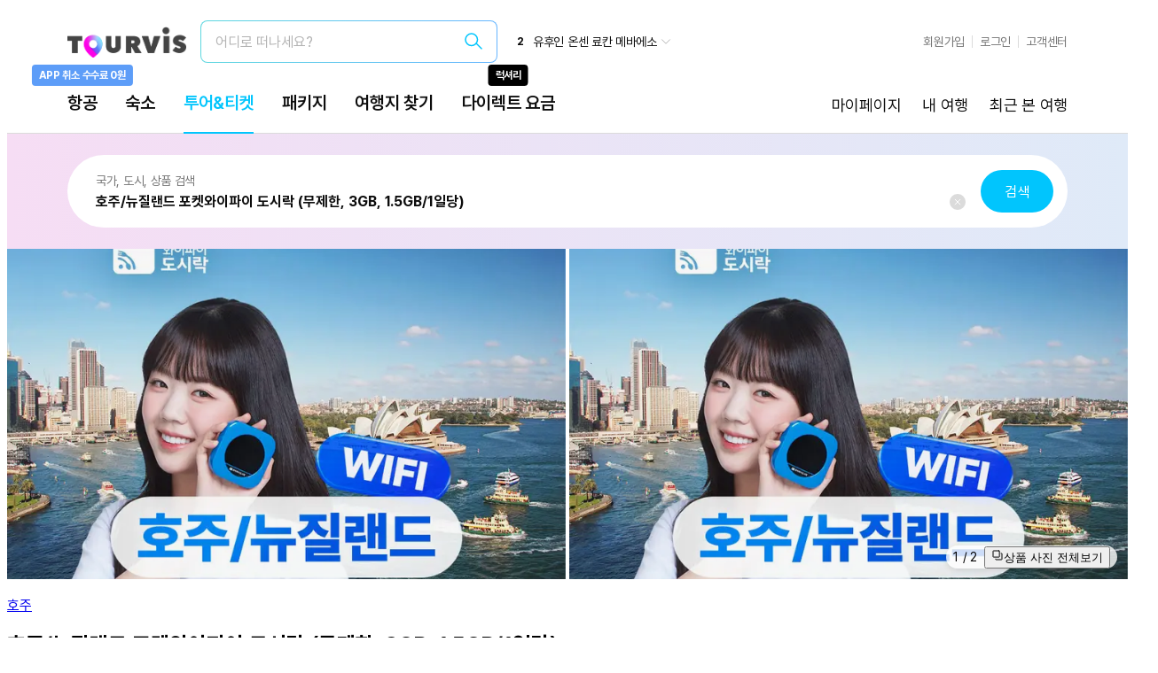

--- FILE ---
content_type: text/html; charset=utf-8
request_url: https://tourvis.com/activity/product/PRD3000002469
body_size: 17332
content:
<!DOCTYPE html><html lang="ko" class="__variable_16e1a1 __className_16e1a1"><head><meta charSet="utf-8"/><meta name="viewport" content="width=device-width, initial-scale=1, maximum-scale=1, user-scalable=no"/><link rel="preload" href="https://d2um1hurm6o2hd.cloudfront.net/tourvis-static/production/activity/_next/static/media/b6885b7a9c09d162-s.p.woff2" as="font" crossorigin="" type="font/woff2"/><link rel="preload" href="https://d2um1hurm6o2hd.cloudfront.net/tourvis-static/production/activity/_next/static/media/cfa29e4f0aabf12a-s.p.woff2" as="font" crossorigin="" type="font/woff2"/><link rel="preload" href="https://d2um1hurm6o2hd.cloudfront.net/tourvis-static/production/activity/_next/static/media/dd3e76c51ce1a360-s.p.woff2" as="font" crossorigin="" type="font/woff2"/><link rel="preload" href="https://d2um1hurm6o2hd.cloudfront.net/tourvis-static/production/activity/_next/static/media/e00e15f44d7b58c0-s.p.woff2" as="font" crossorigin="" type="font/woff2"/><link rel="preload" href="https://d2um1hurm6o2hd.cloudfront.net/tourvis-static/production/activity/_next/static/media/e725ed3d1f6bc360-s.p.woff2" as="font" crossorigin="" type="font/woff2"/><link rel="preload" href="https://d2um1hurm6o2hd.cloudfront.net/tourvis-static/production/activity/_next/static/media/fc2b22d5c5b14cbb-s.p.woff2" as="font" crossorigin="" type="font/woff2"/><link rel="stylesheet" href="https://d2um1hurm6o2hd.cloudfront.net/tourvis-static/production/activity/_next/static/css/f7a4a67672afaf9e.css" data-precedence="next"/><link rel="stylesheet" href="https://d2um1hurm6o2hd.cloudfront.net/tourvis-static/production/activity/_next/static/css/c141325f1992dd40.css" data-precedence="next"/><link rel="preload" as="script" fetchPriority="low" href="https://d2um1hurm6o2hd.cloudfront.net/tourvis-static/production/activity/_next/static/chunks/webpack-5964f2f7526bb17e.js"/><script src="https://d2um1hurm6o2hd.cloudfront.net/tourvis-static/production/activity/_next/static/chunks/9fbba70b-a935745e4cd673c0.js" async=""></script><script src="https://d2um1hurm6o2hd.cloudfront.net/tourvis-static/production/activity/_next/static/chunks/71569362-9849abff73cb9ed2.js" async=""></script><script src="https://d2um1hurm6o2hd.cloudfront.net/tourvis-static/production/activity/_next/static/chunks/9299-0e8488f748d892fb.js" async=""></script><script src="https://d2um1hurm6o2hd.cloudfront.net/tourvis-static/production/activity/_next/static/chunks/main-app-0f3bcc3fb82cd626.js" async=""></script><script src="https://d2um1hurm6o2hd.cloudfront.net/tourvis-static/production/activity/_next/static/chunks/app/global-error-bd5eaff253d1e050.js" async=""></script><script src="https://d2um1hurm6o2hd.cloudfront.net/tourvis-static/production/activity/_next/static/chunks/3039-02f2f49ddfa8b7b5.js" async=""></script><script src="https://d2um1hurm6o2hd.cloudfront.net/tourvis-static/production/activity/_next/static/chunks/5910-c736ff15d8b61dba.js" async=""></script><script src="https://d2um1hurm6o2hd.cloudfront.net/tourvis-static/production/activity/_next/static/chunks/6168-af3fcbf364164c00.js" async=""></script><script src="https://d2um1hurm6o2hd.cloudfront.net/tourvis-static/production/activity/_next/static/chunks/6278-32075e81ff2772a4.js" async=""></script><script src="https://d2um1hurm6o2hd.cloudfront.net/tourvis-static/production/activity/_next/static/chunks/3382-b1041407bedbf328.js" async=""></script><script src="https://d2um1hurm6o2hd.cloudfront.net/tourvis-static/production/activity/_next/static/chunks/8242-9b0649f2dd5ad750.js" async=""></script><script src="https://d2um1hurm6o2hd.cloudfront.net/tourvis-static/production/activity/_next/static/chunks/8576-4f0632a164ba0afe.js" async=""></script><script src="https://d2um1hurm6o2hd.cloudfront.net/tourvis-static/production/activity/_next/static/chunks/8629-e5e4187f7b8fc410.js" async=""></script><script src="https://d2um1hurm6o2hd.cloudfront.net/tourvis-static/production/activity/_next/static/chunks/760-84909d4c575416df.js" async=""></script><script src="https://d2um1hurm6o2hd.cloudfront.net/tourvis-static/production/activity/_next/static/chunks/3608-3068e131ab1a58c5.js" async=""></script><script src="https://d2um1hurm6o2hd.cloudfront.net/tourvis-static/production/activity/_next/static/chunks/4408-1150c04262a45628.js" async=""></script><script src="https://d2um1hurm6o2hd.cloudfront.net/tourvis-static/production/activity/_next/static/chunks/9255-b371d57cde28e76c.js" async=""></script><script src="https://d2um1hurm6o2hd.cloudfront.net/tourvis-static/production/activity/_next/static/chunks/3543-d852b6969d78aebf.js" async=""></script><script src="https://d2um1hurm6o2hd.cloudfront.net/tourvis-static/production/activity/_next/static/chunks/5519-3a198edd19241f43.js" async=""></script><script src="https://d2um1hurm6o2hd.cloudfront.net/tourvis-static/production/activity/_next/static/chunks/8795-ee4039af636f310c.js" async=""></script><script src="https://d2um1hurm6o2hd.cloudfront.net/tourvis-static/production/activity/_next/static/chunks/4332-cf8241ddda30d0a4.js" async=""></script><script src="https://d2um1hurm6o2hd.cloudfront.net/tourvis-static/production/activity/_next/static/chunks/3151-885a0a95e4a6b66c.js" async=""></script><script src="https://d2um1hurm6o2hd.cloudfront.net/tourvis-static/production/activity/_next/static/chunks/2633-977473463c358e23.js" async=""></script><script src="https://d2um1hurm6o2hd.cloudfront.net/tourvis-static/production/activity/_next/static/chunks/8220-a6dbc4625f81b73c.js" async=""></script><script src="https://d2um1hurm6o2hd.cloudfront.net/tourvis-static/production/activity/_next/static/chunks/5765-a69965649aa61bb2.js" async=""></script><script src="https://d2um1hurm6o2hd.cloudfront.net/tourvis-static/production/activity/_next/static/chunks/6987-9a1811dc45b415e7.js" async=""></script><script src="https://d2um1hurm6o2hd.cloudfront.net/tourvis-static/production/activity/_next/static/chunks/3360-e82ddd55094a1acd.js" async=""></script><script src="https://d2um1hurm6o2hd.cloudfront.net/tourvis-static/production/activity/_next/static/chunks/7308-c2fbba68c5fe0e52.js" async=""></script><script src="https://d2um1hurm6o2hd.cloudfront.net/tourvis-static/production/activity/_next/static/chunks/app/pc/(new)/product/%5BproductId%5D/page-4810d0cf36105c84.js" async=""></script><script src="https://d2um1hurm6o2hd.cloudfront.net/tourvis-static/production/activity/_next/static/chunks/app/pc/(new)/layout-9b1f70ea94919da9.js" async=""></script><script src="https://d2um1hurm6o2hd.cloudfront.net/tourvis-static/production/activity/_next/static/chunks/app/(mo)/(new)/layout-1f19c8106f150ae6.js" async=""></script><script src="https://d2um1hurm6o2hd.cloudfront.net/tourvis-static/production/activity/_next/static/chunks/3561-0f64a90504ae94d6.js" async=""></script><script src="https://d2um1hurm6o2hd.cloudfront.net/tourvis-static/production/activity/_next/static/chunks/app/layout-4672382c5be6e5dc.js" async=""></script><script src="https://d2um1hurm6o2hd.cloudfront.net/tourvis-static/production/activity/_next/static/chunks/app/error-9200e7df7e282d53.js" async=""></script><script src="https://d2um1hurm6o2hd.cloudfront.net/tourvis-static/production/activity/_next/static/chunks/app/not-found-69529cd41a2659f1.js" async=""></script><link rel="preload" href="https://d2um1hurm6o2hd.cloudfront.net/tourvis-static/production/activity/_next/static/css/b4fe3a8b7d017c87.css" as="style"/><link rel="preload" href="https://d2um1hurm6o2hd.cloudfront.net/tourvis-static/production/activity/_next/static/css/9ffbaf4a216a2dce.css" as="style"/><link rel="preload" href="https://d2um1hurm6o2hd.cloudfront.net/tourvis-static/production/activity/_next/static/css/78398984d13c8786.css" as="style"/><link rel="preload" href="https://account.tourvis.com/api/v1/lgn/sc" as="script"/><link rel="preload" href="https://d2um1hurm6o2hd.cloudfront.net/tourvis-static/activity/scripts/tourvis_script.js" as="script"/><link rel="preload" href="https://d2um1hurm6o2hd.cloudfront.net/tourvis-static/common/common-widget.js?20250325" as="script"/><link rel="shortcut icon" href="https://tourvis.com/favicon.ico" type="image/x-icon"/><link rel="stylesheet preload" as="style" crossorigin="" href="https://cdns.tourvis.com/common/dist/css/pretendard.css"/><title>호주/뉴질랜드 포켓와이파이 도시락 (무제한, 3GB, 1.5GB/1일당) | 투어비스 투어&amp;티켓</title><meta name="keywords" content="호주와이파이 포켓, 호주와이파이, 호주포켓와이파이, 호주포켓와이파이 추천, 호주포켓와이파이 대여, 호주와이파이도시락, 호주와이파이 장기대여, 호주와이파이 무제한, 휴대용 와이파이, 뉴질랜드 와이파이 포켓, 뉴질랜드 와이파이, 뉴질랜드 포켓와이파이, 뉴질랜드 포켓와이파이 추천, 뉴질랜드 포켓와이파이 대여, 뉴질랜드 와이파이도시락, 뉴질랜드 와이파이 장기대여, 뉴질랜드 와이파이 무제한"/><meta name="robots" content="all, index, follow"/><meta name="description" content="호주/뉴질랜드 여행의 필수품! 포켓 와이파이를 이용해 보세요. 호주/뉴질랜드 내 전역에서 사용 가능한 무제한 와이파이는 여러 명 접속이 가능하고 휴대성이 좋아 아주 유용하게 쓰인답니다."/><link rel="canonical" href="https://tourvis.com"/><meta property="og:title" content="호주/뉴질랜드 포켓와이파이 도시락 (무제한, 3GB, 1.5GB/1일당)"/><meta property="og:description" content="호주/뉴질랜드 여행의 필수품! 포켓 와이파이를 이용해 보세요. 호주/뉴질랜드 내 전역에서 사용 가능한 무제한 와이파이는 여러 명 접속이 가능하고 휴대성이 좋아 아주 유용하게 쓰인답니다."/><meta property="og:url" content="https://tourvis.com/activity/product/PRD3000002469?"/><meta property="og:site_name" content="투어비스"/><meta property="og:image" content="https://thumb.tidesquare.com/tour/public/product/PRV3000000038/PRD3000002469/origin/20250407072759114_OwMxL.jpg?type=og"/><meta name="twitter:card" content="summary_large_image"/><meta name="twitter:title" content="호주/뉴질랜드 포켓와이파이 도시락 (무제한, 3GB, 1.5GB/1일당)"/><meta name="twitter:description" content="호주/뉴질랜드 여행의 필수품! 포켓 와이파이를 이용해 보세요. 호주/뉴질랜드 내 전역에서 사용 가능한 무제한 와이파이는 여러 명 접속이 가능하고 휴대성이 좋아 아주 유용하게 쓰인답니다."/><meta name="twitter:image" content="https://thumb.tidesquare.com/tour/public/product/PRV3000000038/PRD3000002469/origin/20250407072759114_OwMxL.jpg?type=og"/><meta name="next-size-adjust"/><script>(self.__next_s=self.__next_s||[]).push(["https://account.tourvis.com/api/v1/lgn/sc",{}])</script><script>(self.__next_s=self.__next_s||[]).push(["https://d2um1hurm6o2hd.cloudfront.net/tourvis-static/activity/scripts/tourvis_script.js",{"id":"tourvis-script"}])</script><script>(self.__next_s=self.__next_s||[]).push(["https://d2um1hurm6o2hd.cloudfront.net/tourvis-static/common/common-widget.js?20250325",{"id":"common-widget-script"}])</script><script src="https://d2um1hurm6o2hd.cloudfront.net/tourvis-static/production/activity/_next/static/chunks/polyfills-42372ed130431b0a.js" noModule=""></script></head><body><iframe src="/mobile/push/check" width="0" height="0" style="display:none">App 알람설정용도</iframe><noscript><iframe src="https://www.googletagmanager.com/ns.html?id=GTM-P8NH3S5" height="0" width="0" style="display:none;visibility:hidden"></iframe></noscript><noscript><iframe src="https://www.googletagmanager.com/ns.html?id=GTM-5J7Q7XV" height="0" width="0" style="display:none;visibility:hidden"></iframe></noscript><script id="ze-snippet"></script><script src="https://d2um1hurm6o2hd.cloudfront.net/tourvis-static/production/activity/_next/static/chunks/webpack-5964f2f7526bb17e.js" async=""></script><script>(self.__next_f=self.__next_f||[]).push([0]);self.__next_f.push([2,null])</script><script>self.__next_f.push([1,"1:HL[\"https://d2um1hurm6o2hd.cloudfront.net/tourvis-static/production/activity/_next/static/media/119cf01b445a4dc3-s.p.woff2\",\"font\",{\"crossOrigin\":\"\",\"type\":\"font/woff2\"}]\n2:HL[\"https://d2um1hurm6o2hd.cloudfront.net/tourvis-static/production/activity/_next/static/media/12f0acdcae926a24-s.p.woff2\",\"font\",{\"crossOrigin\":\"\",\"type\":\"font/woff2\"}]\n3:HL[\"https://d2um1hurm6o2hd.cloudfront.net/tourvis-static/production/activity/_next/static/media/4aeaaf124a5054bc-s.p.woff2\",\"font\",{\"crossOrigin\":\"\",\"type\":\"font/woff2\"}]\n4:HL[\"https://d2um1hurm6o2hd.cloudfront.net/tourvis-static/production/activity/_next/static/media/b6885b7a9c09d162-s.p.woff2\",\"font\",{\"crossOrigin\":\"\",\"type\":\"font/woff2\"}]\n5:HL[\"https://d2um1hurm6o2hd.cloudfront.net/tourvis-static/production/activity/_next/static/media/cfa29e4f0aabf12a-s.p.woff2\",\"font\",{\"crossOrigin\":\"\",\"type\":\"font/woff2\"}]\n6:HL[\"https://d2um1hurm6o2hd.cloudfront.net/tourvis-static/production/activity/_next/static/media/dd3e76c51ce1a360-s.p.woff2\",\"font\",{\"crossOrigin\":\"\",\"type\":\"font/woff2\"}]\n7:HL[\"https://d2um1hurm6o2hd.cloudfront.net/tourvis-static/production/activity/_next/static/media/e00e15f44d7b58c0-s.p.woff2\",\"font\",{\"crossOrigin\":\"\",\"type\":\"font/woff2\"}]\n8:HL[\"https://d2um1hurm6o2hd.cloudfront.net/tourvis-static/production/activity/_next/static/media/e725ed3d1f6bc360-s.p.woff2\",\"font\",{\"crossOrigin\":\"\",\"type\":\"font/woff2\"}]\n9:HL[\"https://d2um1hurm6o2hd.cloudfront.net/tourvis-static/production/activity/_next/static/media/fc2b22d5c5b14cbb-s.p.woff2\",\"font\",{\"crossOrigin\":\"\",\"type\":\"font/woff2\"}]\na:HL[\"https://d2um1hurm6o2hd.cloudfront.net/tourvis-static/production/activity/_next/static/css/f7a4a67672afaf9e.css\",\"style\"]\nb:HL[\"https://d2um1hurm6o2hd.cloudfront.net/tourvis-static/production/activity/_next/static/css/c141325f1992dd40.css\",\"style\"]\nc:HL[\"https://d2um1hurm6o2hd.cloudfront.net/tourvis-static/production/activity/_next/static/css/b4fe3a8b7d017c87.css\",\"style\"]\nd:HL[\"https://d2um1hurm6o2hd.cloudfront.net/tourvis-static/production/activity/_next/static/css/9ffbaf4a216a2d"])</script><script>self.__next_f.push([1,"ce.css\",\"style\"]\ne:HL[\"https://d2um1hurm6o2hd.cloudfront.net/tourvis-static/production/activity/_next/static/css/78398984d13c8786.css\",\"style\"]\n"])</script><script>self.__next_f.push([1,"f:I[26782,[],\"\"]\n12:I[35705,[],\"\"]\n14:I[76624,[],\"\"]\n18:I[33981,[\"6470\",\"static/chunks/app/global-error-bd5eaff253d1e050.js\"],\"default\"]\n13:[\"productId\",\"PRD3000002469\",\"d\"]\n19:[]\n"])</script><script>self.__next_f.push([1,"0:[\"$\",\"$Lf\",null,{\"buildId\":\"kVLccQb6rFwbsrZRMX4cu\",\"assetPrefix\":\"https://d2um1hurm6o2hd.cloudfront.net/tourvis-static/production/activity\",\"urlParts\":[\"\",\"product\",\"PRD3000002469\"],\"initialTree\":[\"\",{\"children\":[\"pc\",{\"children\":[\"(new)\",{\"children\":[\"product\",{\"children\":[[\"productId\",\"PRD3000002469\",\"d\"],{\"children\":[\"__PAGE__\",{}]}]}]}]}]},\"$undefined\",\"$undefined\",true],\"initialSeedData\":[\"\",{\"children\":[\"pc\",{\"children\":[\"(new)\",{\"children\":[\"product\",{\"children\":[[\"productId\",\"PRD3000002469\",\"d\"],{\"children\":[\"__PAGE__\",{},[[\"$L10\",\"$L11\",[[\"$\",\"link\",\"0\",{\"rel\":\"stylesheet\",\"href\":\"https://d2um1hurm6o2hd.cloudfront.net/tourvis-static/production/activity/_next/static/css/78398984d13c8786.css\",\"precedence\":\"next\",\"crossOrigin\":\"$undefined\"}]]],null],null]},[null,[\"$\",\"$L12\",null,{\"parallelRouterKey\":\"children\",\"segmentPath\":[\"children\",\"pc\",\"children\",\"(new)\",\"children\",\"product\",\"children\",\"$13\",\"children\"],\"error\":\"$undefined\",\"errorStyles\":\"$undefined\",\"errorScripts\":\"$undefined\",\"template\":[\"$\",\"$L14\",null,{}],\"templateStyles\":\"$undefined\",\"templateScripts\":\"$undefined\",\"notFound\":\"$undefined\",\"notFoundStyles\":\"$undefined\"}]],null]},[null,[\"$\",\"$L12\",null,{\"parallelRouterKey\":\"children\",\"segmentPath\":[\"children\",\"pc\",\"children\",\"(new)\",\"children\",\"product\",\"children\"],\"error\":\"$undefined\",\"errorStyles\":\"$undefined\",\"errorScripts\":\"$undefined\",\"template\":[\"$\",\"$L14\",null,{}],\"templateStyles\":\"$undefined\",\"templateScripts\":\"$undefined\",\"notFound\":\"$undefined\",\"notFoundStyles\":\"$undefined\"}]],null]},[[[[\"$\",\"link\",\"0\",{\"rel\":\"stylesheet\",\"href\":\"https://d2um1hurm6o2hd.cloudfront.net/tourvis-static/production/activity/_next/static/css/b4fe3a8b7d017c87.css\",\"precedence\":\"next\",\"crossOrigin\":\"$undefined\"}],[\"$\",\"link\",\"1\",{\"rel\":\"stylesheet\",\"href\":\"https://d2um1hurm6o2hd.cloudfront.net/tourvis-static/production/activity/_next/static/css/9ffbaf4a216a2dce.css\",\"precedence\":\"next\",\"crossOrigin\":\"$undefined\"}]],\"$L15\"],null],null]},[null,[\"$\",\"$L12\",null,{\"parallelRouterKey\":\"children\",\"segmentPath\":[\"children\",\"pc\",\"children\"],\"error\":\"$undefined\",\"errorStyles\":\"$undefined\",\"errorScripts\":\"$undefined\",\"template\":[\"$\",\"$L14\",null,{}],\"templateStyles\":\"$undefined\",\"templateScripts\":\"$undefined\",\"notFound\":\"$undefined\",\"notFoundStyles\":\"$undefined\"}]],null]},[[[[\"$\",\"link\",\"0\",{\"rel\":\"stylesheet\",\"href\":\"https://d2um1hurm6o2hd.cloudfront.net/tourvis-static/production/activity/_next/static/css/f7a4a67672afaf9e.css\",\"precedence\":\"next\",\"crossOrigin\":\"$undefined\"}],[\"$\",\"link\",\"1\",{\"rel\":\"stylesheet\",\"href\":\"https://d2um1hurm6o2hd.cloudfront.net/tourvis-static/production/activity/_next/static/css/c141325f1992dd40.css\",\"precedence\":\"next\",\"crossOrigin\":\"$undefined\"}]],\"$L16\"],null],null],\"couldBeIntercepted\":false,\"initialHead\":[null,\"$L17\"],\"globalErrorComponent\":\"$18\",\"missingSlots\":\"$W19\"}]\n"])</script><script>self.__next_f.push([1,"1a:I[27664,[\"3039\",\"static/chunks/3039-02f2f49ddfa8b7b5.js\",\"5910\",\"static/chunks/5910-c736ff15d8b61dba.js\",\"6168\",\"static/chunks/6168-af3fcbf364164c00.js\",\"6278\",\"static/chunks/6278-32075e81ff2772a4.js\",\"3382\",\"static/chunks/3382-b1041407bedbf328.js\",\"8242\",\"static/chunks/8242-9b0649f2dd5ad750.js\",\"8576\",\"static/chunks/8576-4f0632a164ba0afe.js\",\"8629\",\"static/chunks/8629-e5e4187f7b8fc410.js\",\"760\",\"static/chunks/760-84909d4c575416df.js\",\"3608\",\"static/chunks/3608-3068e131ab1a58c5.js\",\"4408\",\"static/chunks/4408-1150c04262a45628.js\",\"9255\",\"static/chunks/9255-b371d57cde28e76c.js\",\"3543\",\"static/chunks/3543-d852b6969d78aebf.js\",\"5519\",\"static/chunks/5519-3a198edd19241f43.js\",\"8795\",\"static/chunks/8795-ee4039af636f310c.js\",\"4332\",\"static/chunks/4332-cf8241ddda30d0a4.js\",\"3151\",\"static/chunks/3151-885a0a95e4a6b66c.js\",\"2633\",\"static/chunks/2633-977473463c358e23.js\",\"8220\",\"static/chunks/8220-a6dbc4625f81b73c.js\",\"5765\",\"static/chunks/5765-a69965649aa61bb2.js\",\"6987\",\"static/chunks/6987-9a1811dc45b415e7.js\",\"3360\",\"static/chunks/3360-e82ddd55094a1acd.js\",\"7308\",\"static/chunks/7308-c2fbba68c5fe0e52.js\",\"3126\",\"static/chunks/app/pc/(new)/product/%5BproductId%5D/page-4810d0cf36105c84.js\"],\"default\"]\n1b:I[10673,[\"3039\",\"static/chunks/3039-02f2f49ddfa8b7b5.js\",\"5910\",\"static/chunks/5910-c736ff15d8b61dba.js\",\"6168\",\"static/chunks/6168-af3fcbf364164c00.js\",\"6278\",\"static/chunks/6278-32075e81ff2772a4.js\",\"3382\",\"static/chunks/3382-b1041407bedbf328.js\",\"8242\",\"static/chunks/8242-9b0649f2dd5ad750.js\",\"8576\",\"static/chunks/8576-4f0632a164ba0afe.js\",\"8629\",\"static/chunks/8629-e5e4187f7b8fc410.js\",\"760\",\"static/chunks/760-84909d4c575416df.js\",\"3608\",\"static/chunks/3608-3068e131ab1a58c5.js\",\"4408\",\"static/chunks/4408-1150c04262a45628.js\",\"9255\",\"static/chunks/9255-b371d57cde28e76c.js\",\"3543\",\"static/chunks/3543-d852b6969d78aebf.js\",\"5519\",\"static/chunks/5519-3a198edd19241f43.js\",\"8795\",\"static/chunks/8795-ee4039af636f310c.js\",\"4332\",\"static/chunks/4332-cf8241ddda30d0a4.js\",\"3151\",\"static/chunks/3151-885a0a95e4a6b66c.js\",\"2633\",\"sta"])</script><script>self.__next_f.push([1,"tic/chunks/2633-977473463c358e23.js\",\"8220\",\"static/chunks/8220-a6dbc4625f81b73c.js\",\"5765\",\"static/chunks/5765-a69965649aa61bb2.js\",\"6987\",\"static/chunks/6987-9a1811dc45b415e7.js\",\"3360\",\"static/chunks/3360-e82ddd55094a1acd.js\",\"7308\",\"static/chunks/7308-c2fbba68c5fe0e52.js\",\"3126\",\"static/chunks/app/pc/(new)/product/%5BproductId%5D/page-4810d0cf36105c84.js\"],\"default\"]\n1c:I[93415,[\"3039\",\"static/chunks/3039-02f2f49ddfa8b7b5.js\",\"5910\",\"static/chunks/5910-c736ff15d8b61dba.js\",\"6168\",\"static/chunks/6168-af3fcbf364164c00.js\",\"6278\",\"static/chunks/6278-32075e81ff2772a4.js\",\"3382\",\"static/chunks/3382-b1041407bedbf328.js\",\"8242\",\"static/chunks/8242-9b0649f2dd5ad750.js\",\"8576\",\"static/chunks/8576-4f0632a164ba0afe.js\",\"8629\",\"static/chunks/8629-e5e4187f7b8fc410.js\",\"760\",\"static/chunks/760-84909d4c575416df.js\",\"3608\",\"static/chunks/3608-3068e131ab1a58c5.js\",\"4408\",\"static/chunks/4408-1150c04262a45628.js\",\"9255\",\"static/chunks/9255-b371d57cde28e76c.js\",\"3543\",\"static/chunks/3543-d852b6969d78aebf.js\",\"5519\",\"static/chunks/5519-3a198edd19241f43.js\",\"8795\",\"static/chunks/8795-ee4039af636f310c.js\",\"4332\",\"static/chunks/4332-cf8241ddda30d0a4.js\",\"3151\",\"static/chunks/3151-885a0a95e4a6b66c.js\",\"2633\",\"static/chunks/2633-977473463c358e23.js\",\"8220\",\"static/chunks/8220-a6dbc4625f81b73c.js\",\"5765\",\"static/chunks/5765-a69965649aa61bb2.js\",\"6987\",\"static/chunks/6987-9a1811dc45b415e7.js\",\"3360\",\"static/chunks/3360-e82ddd55094a1acd.js\",\"7308\",\"static/chunks/7308-c2fbba68c5fe0e52.js\",\"3126\",\"static/chunks/app/pc/(new)/product/%5BproductId%5D/page-4810d0cf36105c84.js\"],\"default\"]\n1d:I[40252,[\"3039\",\"static/chunks/3039-02f2f49ddfa8b7b5.js\",\"5910\",\"static/chunks/5910-c736ff15d8b61dba.js\",\"6168\",\"static/chunks/6168-af3fcbf364164c00.js\",\"5519\",\"static/chunks/5519-3a198edd19241f43.js\",\"8795\",\"static/chunks/8795-ee4039af636f310c.js\",\"4332\",\"static/chunks/4332-cf8241ddda30d0a4.js\",\"3151\",\"static/chunks/3151-885a0a95e4a6b66c.js\",\"2633\",\"static/chunks/2633-977473463c358e23.js\",\"1400\",\"static/chunks/app/pc/(new)/layout-9b1f70ea94919da9.js\"],\"de"])</script><script>self.__next_f.push([1,"fault\"]\n1e:I[9118,[\"3039\",\"static/chunks/3039-02f2f49ddfa8b7b5.js\",\"5910\",\"static/chunks/5910-c736ff15d8b61dba.js\",\"6168\",\"static/chunks/6168-af3fcbf364164c00.js\",\"5519\",\"static/chunks/5519-3a198edd19241f43.js\",\"8795\",\"static/chunks/8795-ee4039af636f310c.js\",\"4332\",\"static/chunks/4332-cf8241ddda30d0a4.js\",\"3151\",\"static/chunks/3151-885a0a95e4a6b66c.js\",\"2633\",\"static/chunks/2633-977473463c358e23.js\",\"1400\",\"static/chunks/app/pc/(new)/layout-9b1f70ea94919da9.js\"],\"default\"]\n1f:I[57493,[\"3039\",\"static/chunks/3039-02f2f49ddfa8b7b5.js\",\"5910\",\"static/chunks/5910-c736ff15d8b61dba.js\",\"6168\",\"static/chunks/6168-af3fcbf364164c00.js\",\"6278\",\"static/chunks/6278-32075e81ff2772a4.js\",\"3382\",\"static/chunks/3382-b1041407bedbf328.js\",\"8242\",\"static/chunks/8242-9b0649f2dd5ad750.js\",\"8576\",\"static/chunks/8576-4f0632a164ba0afe.js\",\"8629\",\"static/chunks/8629-e5e4187f7b8fc410.js\",\"760\",\"static/chunks/760-84909d4c575416df.js\",\"3608\",\"static/chunks/3608-3068e131ab1a58c5.js\",\"4408\",\"static/chunks/4408-1150c04262a45628.js\",\"9255\",\"static/chunks/9255-b371d57cde28e76c.js\",\"3543\",\"static/chunks/3543-d852b6969d78aebf.js\",\"5519\",\"static/chunks/5519-3a198edd19241f43.js\",\"8795\",\"static/chunks/8795-ee4039af636f310c.js\",\"4332\",\"static/chunks/4332-cf8241ddda30d0a4.js\",\"3151\",\"static/chunks/3151-885a0a95e4a6b66c.js\",\"2633\",\"static/chunks/2633-977473463c358e23.js\",\"8220\",\"static/chunks/8220-a6dbc4625f81b73c.js\",\"5765\",\"static/chunks/5765-a69965649aa61bb2.js\",\"6987\",\"static/chunks/6987-9a1811dc45b415e7.js\",\"3360\",\"static/chunks/3360-e82ddd55094a1acd.js\",\"7308\",\"static/chunks/7308-c2fbba68c5fe0e52.js\",\"3126\",\"static/chunks/app/pc/(new)/product/%5BproductId%5D/page-4810d0cf36105c84.js\"],\"default\"]\n20:I[22116,[\"3039\",\"static/chunks/3039-02f2f49ddfa8b7b5.js\",\"5910\",\"static/chunks/5910-c736ff15d8b61dba.js\",\"6168\",\"static/chunks/6168-af3fcbf364164c00.js\",\"5519\",\"static/chunks/5519-3a198edd19241f43.js\",\"8795\",\"static/chunks/8795-ee4039af636f310c.js\",\"4332\",\"static/chunks/4332-cf8241ddda30d0a4.js\",\"3151\",\"static/chunks/3151-885a0a95e4a6b66c.js\",\"2633\",\"sta"])</script><script>self.__next_f.push([1,"tic/chunks/2633-977473463c358e23.js\",\"1400\",\"static/chunks/app/pc/(new)/layout-9b1f70ea94919da9.js\"],\"default\"]\n21:I[38360,[\"9002\",\"static/chunks/app/(mo)/(new)/layout-1f19c8106f150ae6.js\"],\"\"]\n23:I[63174,[\"6168\",\"static/chunks/6168-af3fcbf364164c00.js\",\"6278\",\"static/chunks/6278-32075e81ff2772a4.js\",\"3561\",\"static/chunks/3561-0f64a90504ae94d6.js\",\"3151\",\"static/chunks/3151-885a0a95e4a6b66c.js\",\"3185\",\"static/chunks/app/layout-4672382c5be6e5dc.js\"],\"Providers\"]\n24:I[30738,[\"7601\",\"static/chunks/app/error-9200e7df7e282d53.js\"],\"default\"]\n25:I[55934,[\"9160\",\"static/chunks/app/not-found-69529cd41a2659f1.js\"],\"default\"]\n15:[\"$\",\"div\",null,{\"className\":\"ml-auto mr-auto\",\"children\":[\"$\",\"div\",null,{\"className\":\"relative flex min-h-screen min-w-[1176px] flex-col\",\"children\":[[\"$\",\"$L1a\",null,{\"category\":\"tnt\",\"isForPC\":true,\"sticky\":false}],[\"$\",\"$L1b\",null,{\"category\":\"product\",\"gnbCategory\":\"tnt\"}],[\"$\",\"div\",null,{\"className\":\"tailwind-product-wrapper\",\"children\":[\"$\",\"$L12\",null,{\"parallelRouterKey\":\"children\",\"segmentPath\":[\"children\",\"pc\",\"children\",\"(new)\",\"children\"],\"error\":\"$undefined\",\"errorStyles\":\"$undefined\",\"errorScripts\":\"$undefined\",\"template\":[\"$\",\"$L14\",null,{}],\"templateStyles\":\"$undefined\",\"templateScripts\":\"$undefined\",\"notFound\":\"$undefined\",\"notFoundStyles\":\"$undefined\"}]}],[\"$\",\"$L1c\",null,{\"isForPC\":true}],[\"$\",\"$L1d\",null,{\"message\":\"정보 입력 화면으로 이동 중입니다.\"}],[\"$\",\"$L1e\",null,{}],[\"$\",\"$L1f\",null,{\"productId\":\"PRD3000002469\",\"isBest\":\"$undefined\"}],[\"$\",\"$L20\",null,{}]]}]}]\n"])</script><script>self.__next_f.push([1,"16:[\"$\",\"html\",null,{\"lang\":\"ko\",\"className\":\"__variable_16e1a1 __className_16e1a1\",\"children\":[[\"$\",\"head\",null,{\"children\":[[\"$\",\"link\",null,{\"rel\":\"shortcut icon\",\"href\":\"https://tourvis.com/favicon.ico\",\"type\":\"image/x-icon\"}],[\"$\",\"link\",null,{\"rel\":\"stylesheet preload\",\"as\":\"style\",\"crossOrigin\":\"\",\"href\":\"https://cdns.tourvis.com/common/dist/css/pretendard.css\"}],[\"$\",\"$L21\",null,{\"src\":\"https://account.tourvis.com/api/v1/lgn/sc\",\"strategy\":\"beforeInteractive\"}],[\"$\",\"$L21\",null,{\"id\":\"tourvis-script\",\"src\":\"https://d2um1hurm6o2hd.cloudfront.net/tourvis-static/activity/scripts/tourvis_script.js\",\"strategy\":\"beforeInteractive\"}],[\"$\",\"$L21\",null,{\"id\":\"common-widget-script\",\"src\":\"https://d2um1hurm6o2hd.cloudfront.net/tourvis-static/common/common-widget.js?20250325\",\"strategy\":\"beforeInteractive\"}],\"$L22\"]}],[\"$\",\"body\",null,{\"children\":[[\"$\",\"iframe\",null,{\"src\":\"/mobile/push/check\",\"width\":\"0\",\"height\":\"0\",\"style\":{\"display\":\"none\"},\"children\":\"App 알람설정용도\"}],[\"$\",\"noscript\",null,{\"children\":[\"$\",\"iframe\",null,{\"src\":\"https://www.googletagmanager.com/ns.html?id=GTM-P8NH3S5\",\"height\":\"0\",\"width\":\"0\",\"style\":{\"display\":\"none\",\"visibility\":\"hidden\"}}]}],[\"$\",\"noscript\",null,{\"children\":[\"$\",\"iframe\",null,{\"src\":\"https://www.googletagmanager.com/ns.html?id=GTM-5J7Q7XV\",\"height\":\"0\",\"width\":\"0\",\"style\":{\"display\":\"none\",\"visibility\":\"hidden\"}}]}],[\"$\",\"$L23\",null,{\"children\":[\"$\",\"$L12\",null,{\"parallelRouterKey\":\"children\",\"segmentPath\":[\"children\"],\"error\":\"$24\",\"errorStyles\":[],\"errorScripts\":[],\"template\":[\"$\",\"$L14\",null,{}],\"templateStyles\":\"$undefined\",\"templateScripts\":\"$undefined\",\"notFound\":[\"$\",\"$L25\",null,{}],\"notFoundStyles\":[[\"$\",\"link\",\"0\",{\"rel\":\"stylesheet\",\"href\":\"https://d2um1hurm6o2hd.cloudfront.net/tourvis-static/production/activity/_next/static/css/95e57cdbd534a7b0.css\",\"precedence\":\"next\",\"crossOrigin\":\"$undefined\"}],[\"$\",\"link\",\"1\",{\"rel\":\"stylesheet\",\"href\":\"https://d2um1hurm6o2hd.cloudfront.net/tourvis-static/production/activity/_next/static/css/f5857784358941d3.css\",\"precedence\":\"next\",\"crossOrigin\":\"$undefined\"}]]}]}],[\"$\",\"script\",null,{\"id\":\"ze-snippet\"}]]}]]}]\n"])</script><script>self.__next_f.push([1,"26:Tdd9,"])</script><script>self.__next_f.push([1,"\n             (function(h,o,u,n,d) {\n               h=h[d]=h[d]||{q:[],onReady:function(c){h.q.push(c)}}\n               d=o.createElement(u);d.async=1;d.src=n\n               n=o.getElementsByTagName(u)[0];n.parentNode.insertBefore(d,n)\n             })(window,document,'script','https://www.datadoghq-browser-agent.com/us1/v6/datadog-rum.js','DD_RUM')\n             window.DD_RUM.onReady(function() {\n               // 알려진 봇 인스턴스와 일치하는 regex 패턴:\n               let botPattern = \"(googlebot/|bot|Googlebot-Mobile|Googlebot-Image|Google favicon|Mediapartners-Google|bingbot|slurp|java|wget|curl|Commons-HttpClient|Python-urllib|libwww|httpunit|nutch|phpcrawl|msnbot|jyxobot|FAST-WebCrawler|FAST Enterprise Crawler|biglotron|teoma|convera|seekbot|gigablast|exabot|ngbot|ia_archiver|GingerCrawler|webmon |httrack|webcrawler|grub.org|UsineNouvelleCrawler|antibot|netresearchserver|speedy|fluffy|bibnum.bnf|findlink|msrbot|panscient|yacybot|AISearchBot|IOI|ips-agent|tagoobot|MJ12bot|dotbot|woriobot|yanga|buzzbot|mlbot|yandexbot|purebot|Linguee Bot|Voyager|CyberPatrol|voilabot|baiduspider|citeseerxbot|spbot|twengabot|postrank|turnitinbot|scribdbot|page2rss|sitebot|linkdex|Adidxbot|blekkobot|ezooms|dotbot|Mail.RU_Bot|discobot|heritrix|findthatfile|europarchive.org|NerdByNature.Bot|sistrix crawler|ahrefsbot|Aboundex|domaincrawler|wbsearchbot|summify|ccbot|edisterbot|seznambot|ec2linkfinder|gslfbot|aihitbot|intelium_bot|facebookexternalhit|yeti|RetrevoPageAnalyzer|lb-spider|sogou|lssbot|careerbot|wotbox|wocbot|ichiro|DuckDuckBot|lssrocketcrawler|drupact|webcompanycrawler|acoonbot|openindexspider|gnam gnam spider|web-archive-net.com.bot|backlinkcrawler|coccoc|integromedb|content crawler spider|toplistbot|seokicks-robot|it2media-domain-crawler|ip-web-crawler.com|siteexplorer.info|elisabot|proximic|changedetection|blexbot|arabot|WeSEE:Search|niki-bot|CrystalSemanticsBot|rogerbot|360Spider|psbot|InterfaxScanBot|Lipperhey SEO Service|CC Metadata Scaper|g00g1e.net|GrapeshotCrawler|urlappendbot|brainobot|fr-crawler|binlar|SimpleCrawler|Livelapbot|Twitterbot|cXensebot|smtbot|bnf.fr_bot|A6-Indexer|ADmantX|Facebot|Twitterbot|OrangeBot|memorybot|AdvBot|MegaIndex|SemanticScholarBot|ltx71|nerdybot|xovibot|BUbiNG|Qwantify|archive.org_bot|Applebot|TweetmemeBot|crawler4j|findxbot|SemrushBot|yoozBot|lipperhey|y!j-asr|Domain Re-Animator Bot|AddThis)\";\n\n               let regex = new RegExp(botPattern, 'i');\n\n               // userAgent가 botPatterns와 패턴이 일치하면 var conditionalSampleRate를 0으로 설정\n               // 그 외에는 conditionalSampleRate를 100으로 정의\n               let conditionalSampleRate = regex.test(navigator.userAgent) ? 0 : 100;\n\n               window.DD_RUM.init({\n                 clientToken: 'pubc5595a695f6b936be5c4b507ab9fa3a8',\n                 applicationId: '88fdb181-51fe-466c-b5dd-78043a752182',\n                 site: 'datadoghq.com',\n                 service: 'prod_tourvis_web',\n                 env: 'prod',\n                 // Datadog에서 배포된 애플리케이션의 버전을 식별할 수 있는 버전 번호를 지정하세요.\n                 sessionSampleRate: conditionalSampleRate,\n                 sessionReplaySampleRate: 100,\n                 trackUserInteractions: true,\n                 trackResources: true,\n                 trackLongTasks: true,\n                 defaultPrivacyLevel: 'mask-user-input',\n               });\n               window.DD_RUM.setUser({\n\t\t\t          id: ''\n\t\t           });\n             })\n           "])</script><script>self.__next_f.push([1,"22:[\"$\",\"$L21\",null,{\"id\":\"datadog-rum\",\"children\":\"$26\"}]\n"])</script><script>self.__next_f.push([1,"17:[[\"$\",\"meta\",\"0\",{\"name\":\"viewport\",\"content\":\"width=device-width, initial-scale=1, maximum-scale=1, user-scalable=no\"}],[\"$\",\"meta\",\"1\",{\"charSet\":\"utf-8\"}],[\"$\",\"title\",\"2\",{\"children\":\"호주/뉴질랜드 포켓와이파이 도시락 (무제한, 3GB, 1.5GB/1일당) | 투어비스 투어\u0026티켓\"}],[\"$\",\"meta\",\"3\",{\"name\":\"keywords\",\"content\":\"호주와이파이 포켓, 호주와이파이, 호주포켓와이파이, 호주포켓와이파이 추천, 호주포켓와이파이 대여, 호주와이파이도시락, 호주와이파이 장기대여, 호주와이파이 무제한, 휴대용 와이파이, 뉴질랜드 와이파이 포켓, 뉴질랜드 와이파이, 뉴질랜드 포켓와이파이, 뉴질랜드 포켓와이파이 추천, 뉴질랜드 포켓와이파이 대여, 뉴질랜드 와이파이도시락, 뉴질랜드 와이파이 장기대여, 뉴질랜드 와이파이 무제한\"}],[\"$\",\"meta\",\"4\",{\"name\":\"robots\",\"content\":\"all, index, follow\"}],[\"$\",\"meta\",\"5\",{\"name\":\"description\",\"content\":\"호주/뉴질랜드 여행의 필수품! 포켓 와이파이를 이용해 보세요. 호주/뉴질랜드 내 전역에서 사용 가능한 무제한 와이파이는 여러 명 접속이 가능하고 휴대성이 좋아 아주 유용하게 쓰인답니다.\"}],[\"$\",\"link\",\"6\",{\"rel\":\"canonical\",\"href\":\"https://tourvis.com\"}],[\"$\",\"meta\",\"7\",{\"property\":\"og:title\",\"content\":\"호주/뉴질랜드 포켓와이파이 도시락 (무제한, 3GB, 1.5GB/1일당)\"}],[\"$\",\"meta\",\"8\",{\"property\":\"og:description\",\"content\":\"호주/뉴질랜드 여행의 필수품! 포켓 와이파이를 이용해 보세요. 호주/뉴질랜드 내 전역에서 사용 가능한 무제한 와이파이는 여러 명 접속이 가능하고 휴대성이 좋아 아주 유용하게 쓰인답니다.\"}],[\"$\",\"meta\",\"9\",{\"property\":\"og:url\",\"content\":\"https://tourvis.com/activity/product/PRD3000002469?\"}],[\"$\",\"meta\",\"10\",{\"property\":\"og:site_name\",\"content\":\"투어비스\"}],[\"$\",\"meta\",\"11\",{\"property\":\"og:image\",\"content\":\"https://thumb.tidesquare.com/tour/public/product/PRV3000000038/PRD3000002469/origin/20250407072759114_OwMxL.jpg?type=og\"}],[\"$\",\"meta\",\"12\",{\"name\":\"twitter:card\",\"content\":\"summary_large_image\"}],[\"$\",\"meta\",\"13\",{\"name\":\"twitter:title\",\"content\":\"호주/뉴질랜드 포켓와이파이 도시락 (무제한, 3GB, 1.5GB/1일당)\"}],[\"$\",\"meta\",\"14\",{\"name\":\"twitter:description\",\"content\":\"호주/뉴질랜드 여행의 필수품! 포켓 와이파이를 이용해 보세요. 호주/뉴질랜드 내 전역에서 사용 가능한 무제한 와이파이는 여러 명 접속이 가능하고 휴대성이 좋아 아주 유용하게 쓰인답니다.\"}],[\"$\",\"meta\",\"15\",{\"name\":\"twitter:image\",\"content\":\"https://thumb.tidesquare.com/tour/public/product/PRV3000000038/PRD3000002469/origin/20250407072759114_OwMxL.jpg?type=og\"}],[\"$\",\"meta\",\"16\",{\"name\":\"next-size-adjust\"}]]\n"])</script><script>self.__next_f.push([1,"10:null\n"])</script><script>self.__next_f.push([1,"27:I[39335,[\"3039\",\"static/chunks/3039-02f2f49ddfa8b7b5.js\",\"5910\",\"static/chunks/5910-c736ff15d8b61dba.js\",\"6168\",\"static/chunks/6168-af3fcbf364164c00.js\",\"6278\",\"static/chunks/6278-32075e81ff2772a4.js\",\"3382\",\"static/chunks/3382-b1041407bedbf328.js\",\"8242\",\"static/chunks/8242-9b0649f2dd5ad750.js\",\"8576\",\"static/chunks/8576-4f0632a164ba0afe.js\",\"8629\",\"static/chunks/8629-e5e4187f7b8fc410.js\",\"760\",\"static/chunks/760-84909d4c575416df.js\",\"3608\",\"static/chunks/3608-3068e131ab1a58c5.js\",\"4408\",\"static/chunks/4408-1150c04262a45628.js\",\"9255\",\"static/chunks/9255-b371d57cde28e76c.js\",\"3543\",\"static/chunks/3543-d852b6969d78aebf.js\",\"5519\",\"static/chunks/5519-3a198edd19241f43.js\",\"8795\",\"static/chunks/8795-ee4039af636f310c.js\",\"4332\",\"static/chunks/4332-cf8241ddda30d0a4.js\",\"3151\",\"static/chunks/3151-885a0a95e4a6b66c.js\",\"2633\",\"static/chunks/2633-977473463c358e23.js\",\"8220\",\"static/chunks/8220-a6dbc4625f81b73c.js\",\"5765\",\"static/chunks/5765-a69965649aa61bb2.js\",\"6987\",\"static/chunks/6987-9a1811dc45b415e7.js\",\"3360\",\"static/chunks/3360-e82ddd55094a1acd.js\",\"7308\",\"static/chunks/7308-c2fbba68c5fe0e52.js\",\"3126\",\"static/chunks/app/pc/(new)/product/%5BproductId%5D/page-4810d0cf36105c84.js\"],\"PcCommonStoreProvider\"]\n28:I[72093,[\"3039\",\"static/chunks/3039-02f2f49ddfa8b7b5.js\",\"5910\",\"static/chunks/5910-c736ff15d8b61dba.js\",\"6168\",\"static/chunks/6168-af3fcbf364164c00.js\",\"6278\",\"static/chunks/6278-32075e81ff2772a4.js\",\"3382\",\"static/chunks/3382-b1041407bedbf328.js\",\"8242\",\"static/chunks/8242-9b0649f2dd5ad750.js\",\"8576\",\"static/chunks/8576-4f0632a164ba0afe.js\",\"8629\",\"static/chunks/8629-e5e4187f7b8fc410.js\",\"760\",\"static/chunks/760-84909d4c575416df.js\",\"3608\",\"static/chunks/3608-3068e131ab1a58c5.js\",\"4408\",\"static/chunks/4408-1150c04262a45628.js\",\"9255\",\"static/chunks/9255-b371d57cde28e76c.js\",\"3543\",\"static/chunks/3543-d852b6969d78aebf.js\",\"5519\",\"static/chunks/5519-3a198edd19241f43.js\",\"8795\",\"static/chunks/8795-ee4039af636f310c.js\",\"4332\",\"static/chunks/4332-cf8241ddda30d0a4.js\",\"3151\",\"static/chunks/3151-885a0a95e4a6b66c.j"])</script><script>self.__next_f.push([1,"s\",\"2633\",\"static/chunks/2633-977473463c358e23.js\",\"8220\",\"static/chunks/8220-a6dbc4625f81b73c.js\",\"5765\",\"static/chunks/5765-a69965649aa61bb2.js\",\"6987\",\"static/chunks/6987-9a1811dc45b415e7.js\",\"3360\",\"static/chunks/3360-e82ddd55094a1acd.js\",\"7308\",\"static/chunks/7308-c2fbba68c5fe0e52.js\",\"3126\",\"static/chunks/app/pc/(new)/product/%5BproductId%5D/page-4810d0cf36105c84.js\"],\"TntPcReviewUpdateTriggerProvider\"]\n11:[\"$\",\"$L27\",null,{\"children\":[\"$\",\"$L28\",null,{\"children\":\"$L29\"}]}]\n"])</script><script>self.__next_f.push([1,"2a:I[30652,[\"3039\",\"static/chunks/3039-02f2f49ddfa8b7b5.js\",\"5910\",\"static/chunks/5910-c736ff15d8b61dba.js\",\"6168\",\"static/chunks/6168-af3fcbf364164c00.js\",\"6278\",\"static/chunks/6278-32075e81ff2772a4.js\",\"3382\",\"static/chunks/3382-b1041407bedbf328.js\",\"8242\",\"static/chunks/8242-9b0649f2dd5ad750.js\",\"8576\",\"static/chunks/8576-4f0632a164ba0afe.js\",\"8629\",\"static/chunks/8629-e5e4187f7b8fc410.js\",\"760\",\"static/chunks/760-84909d4c575416df.js\",\"3608\",\"static/chunks/3608-3068e131ab1a58c5.js\",\"4408\",\"static/chunks/4408-1150c04262a45628.js\",\"9255\",\"static/chunks/9255-b371d57cde28e76c.js\",\"3543\",\"static/chunks/3543-d852b6969d78aebf.js\",\"5519\",\"static/chunks/5519-3a198edd19241f43.js\",\"8795\",\"static/chunks/8795-ee4039af636f310c.js\",\"4332\",\"static/chunks/4332-cf8241ddda30d0a4.js\",\"3151\",\"static/chunks/3151-885a0a95e4a6b66c.js\",\"2633\",\"static/chunks/2633-977473463c358e23.js\",\"8220\",\"static/chunks/8220-a6dbc4625f81b73c.js\",\"5765\",\"static/chunks/5765-a69965649aa61bb2.js\",\"6987\",\"static/chunks/6987-9a1811dc45b415e7.js\",\"3360\",\"static/chunks/3360-e82ddd55094a1acd.js\",\"7308\",\"static/chunks/7308-c2fbba68c5fe0e52.js\",\"3126\",\"static/chunks/app/pc/(new)/product/%5BproductId%5D/page-4810d0cf36105c84.js\"],\"default\"]\n2d:I[55174,[\"3039\",\"static/chunks/3039-02f2f49ddfa8b7b5.js\",\"5910\",\"static/chunks/5910-c736ff15d8b61dba.js\",\"6168\",\"static/chunks/6168-af3fcbf364164c00.js\",\"6278\",\"static/chunks/6278-32075e81ff2772a4.js\",\"3382\",\"static/chunks/3382-b1041407bedbf328.js\",\"8242\",\"static/chunks/8242-9b0649f2dd5ad750.js\",\"8576\",\"static/chunks/8576-4f0632a164ba0afe.js\",\"8629\",\"static/chunks/8629-e5e4187f7b8fc410.js\",\"760\",\"static/chunks/760-84909d4c575416df.js\",\"3608\",\"static/chunks/3608-3068e131ab1a58c5.js\",\"4408\",\"static/chunks/4408-1150c04262a45628.js\",\"9255\",\"static/chunks/9255-b371d57cde28e76c.js\",\"3543\",\"static/chunks/3543-d852b6969d78aebf.js\",\"5519\",\"static/chunks/5519-3a198edd19241f43.js\",\"8795\",\"static/chunks/8795-ee4039af636f310c.js\",\"4332\",\"static/chunks/4332-cf8241ddda30d0a4.js\",\"3151\",\"static/chunks/3151-885a0a95e4a6b66c.js\",\"2633\",\"sta"])</script><script>self.__next_f.push([1,"tic/chunks/2633-977473463c358e23.js\",\"8220\",\"static/chunks/8220-a6dbc4625f81b73c.js\",\"5765\",\"static/chunks/5765-a69965649aa61bb2.js\",\"6987\",\"static/chunks/6987-9a1811dc45b415e7.js\",\"3360\",\"static/chunks/3360-e82ddd55094a1acd.js\",\"7308\",\"static/chunks/7308-c2fbba68c5fe0e52.js\",\"3126\",\"static/chunks/app/pc/(new)/product/%5BproductId%5D/page-4810d0cf36105c84.js\"],\"default\"]\n2e:I[96411,[\"3039\",\"static/chunks/3039-02f2f49ddfa8b7b5.js\",\"5910\",\"static/chunks/5910-c736ff15d8b61dba.js\",\"6168\",\"static/chunks/6168-af3fcbf364164c00.js\",\"6278\",\"static/chunks/6278-32075e81ff2772a4.js\",\"3382\",\"static/chunks/3382-b1041407bedbf328.js\",\"8242\",\"static/chunks/8242-9b0649f2dd5ad750.js\",\"8576\",\"static/chunks/8576-4f0632a164ba0afe.js\",\"8629\",\"static/chunks/8629-e5e4187f7b8fc410.js\",\"760\",\"static/chunks/760-84909d4c575416df.js\",\"3608\",\"static/chunks/3608-3068e131ab1a58c5.js\",\"4408\",\"static/chunks/4408-1150c04262a45628.js\",\"9255\",\"static/chunks/9255-b371d57cde28e76c.js\",\"3543\",\"static/chunks/3543-d852b6969d78aebf.js\",\"5519\",\"static/chunks/5519-3a198edd19241f43.js\",\"8795\",\"static/chunks/8795-ee4039af636f310c.js\",\"4332\",\"static/chunks/4332-cf8241ddda30d0a4.js\",\"3151\",\"static/chunks/3151-885a0a95e4a6b66c.js\",\"2633\",\"static/chunks/2633-977473463c358e23.js\",\"8220\",\"static/chunks/8220-a6dbc4625f81b73c.js\",\"5765\",\"static/chunks/5765-a69965649aa61bb2.js\",\"6987\",\"static/chunks/6987-9a1811dc45b415e7.js\",\"3360\",\"static/chunks/3360-e82ddd55094a1acd.js\",\"7308\",\"static/chunks/7308-c2fbba68c5fe0e52.js\",\"3126\",\"static/chunks/app/pc/(new)/product/%5BproductId%5D/page-4810d0cf36105c84.js\"],\"default\"]\n"])</script><script>self.__next_f.push([1,"29:[false,[\"$\",\"$L2a\",null,{\"product\":{\"product_id\":\"PRD3000002469\",\"name\":\"호주/뉴질랜드 포켓와이파이 도시락 (무제한, 3GB, 1.5GB/1일당)\",\"sub_name\":\"해외여행의 필수품! 포켓 와이파이\",\"sold_out\":false,\"purchase_info\":null,\"order_limit\":{\"none_messages\":[],\"weekly_messages\":[],\"active\":false},\"domestic\":false,\"areas\":[{\"scope\":\"nation\",\"id\":\"100012\",\"name\":\"호주\",\"nation_code\":\"AU\",\"count\":0,\"parent\":{\"scope\":\"continent\",\"id\":\"F00\",\"name\":\"대양주\",\"count\":0}},{\"scope\":\"nation\",\"id\":\"100163\",\"name\":\"뉴질랜드\",\"nation_code\":\"NZ\",\"count\":0,\"parent\":{\"scope\":\"continent\",\"id\":\"F00\",\"name\":\"대양주\",\"count\":0}}],\"categories\":[{\"id\":\"CG85\",\"name\":\"와이파이\",\"count\":0,\"parent\":{\"id\":\"CAT2000000138\",\"name\":\"데이터 로밍\",\"count\":0}},{\"id\":\"CG44\",\"name\":\"대여 상품\",\"count\":0,\"parent\":{\"id\":\"CAT2000000139\",\"name\":\"여행편의·대여\",\"count\":0}}],\"primary_image\":{\"origin\":\"https://thumb.tidesquare.com/tour/public/product/PRV3000000038/PRD3000002469/origin/20250407072759114_OwMxL.jpg\",\"big\":\"https://thumb.tidesquare.com/tour/public/product/PRV3000000038/PRD3000002469/origin/20250407072759114_OwMxL.jpg?type=big\",\"square\":\"https://thumb.tidesquare.com/tour/public/product/PRV3000000038/PRD3000002469/origin/20250407072759114_OwMxL.jpg?type=square\",\"wide\":\"https://thumb.tidesquare.com/tour/public/product/PRV3000000038/PRD3000002469/origin/20250407072759114_OwMxL.jpg?type=wide\",\"thum\":\"https://thumb.tidesquare.com/tour/public/product/PRV3000000038/PRD3000002469/origin/20250407072759114_OwMxL.jpg?type=thum\",\"og\":\"https://thumb.tidesquare.com/tour/public/product/PRV3000000038/PRD3000002469/origin/20250407072759114_OwMxL.jpg?type=og\",\"gallery\":\"https://thumb.tidesquare.com/tour/public/product/PRV3000000038/PRD3000002469/origin/20250407072759114_OwMxL.jpg?type=gallery\"},\"price\":{\"disp\":null,\"dc_type\":null,\"dc_value\":null,\"repr\":6200,\"active\":null,\"markup_rate\":null,\"card_promo_yn\":null},\"display_price\":{\"price1\":null,\"price2\":6200,\"price3\":13360,\"dc_rate\":null,\"dc_coupon\":false},\"display_price_range\":true,\"product_notice\":null,\"promotions\":null,\"tags\":[],\"badge\":{\"instant_confirmation\":false,\"today_usable\":false,\"tomorrow_usable\":false,\"deadline_near\":false,\"free_cancel\":false,\"korea_guide\":false},\"coordinates\":null,\"closed\":false,\"provider\":{\"id\":\"PRV3000000038\",\"company_name\":\"와이드모바일\",\"business_reg_no\":\"121-81-66458\",\"president\":\"김만중\",\"mail_order_no\":\"2018-서울서대문-0301\",\"phone\":\"02-1566-9070\",\"email\":\"info@widemobile.com\",\"address\":\"서울특별시 서대문구 통일로 135 (충정빌딩) 6층 (우 : 03735)\"},\"coupon\":{\"id\":null,\"name\":null,\"dc_type\":null,\"dc_value\":null,\"dc_max_amount\":null},\"calendar_type\":\"DATE\",\"price_scope\":\"LABEL\",\"inventory_scope\":\"NONE\",\"timeslot_is\":false,\"need_reservation\":false,\"images\":[{\"origin\":\"https://thumb.tidesquare.com/tour/public/product/PRV3000000038/PRD3000002469/origin/20250407072751156_wqzr5.jpg\",\"big\":\"https://thumb.tidesquare.com/tour/public/product/PRV3000000038/PRD3000002469/origin/20250407072751156_wqzr5.jpg?type=big\",\"square\":\"https://thumb.tidesquare.com/tour/public/product/PRV3000000038/PRD3000002469/origin/20250407072751156_wqzr5.jpg?type=square\",\"wide\":\"https://thumb.tidesquare.com/tour/public/product/PRV3000000038/PRD3000002469/origin/20250407072751156_wqzr5.jpg?type=wide\",\"thum\":\"https://thumb.tidesquare.com/tour/public/product/PRV3000000038/PRD3000002469/origin/20250407072751156_wqzr5.jpg?type=thum\",\"og\":\"https://thumb.tidesquare.com/tour/public/product/PRV3000000038/PRD3000002469/origin/20250407072751156_wqzr5.jpg?type=og\",\"gallery\":\"https://thumb.tidesquare.com/tour/public/product/PRV3000000038/PRD3000002469/origin/20250407072751156_wqzr5.jpg?type=gallery\"},{\"origin\":\"https://thumb.tidesquare.com/tour/public/product/PRV3000000038/PRD3000002469/origin/20250407072753974_x3sQA.jpg\",\"big\":\"https://thumb.tidesquare.com/tour/public/product/PRV3000000038/PRD3000002469/origin/20250407072753974_x3sQA.jpg?type=big\",\"square\":\"https://thumb.tidesquare.com/tour/public/product/PRV3000000038/PRD3000002469/origin/20250407072753974_x3sQA.jpg?type=square\",\"wide\":\"https://thumb.tidesquare.com/tour/public/product/PRV3000000038/PRD3000002469/origin/20250407072753974_x3sQA.jpg?type=wide\",\"thum\":\"https://thumb.tidesquare.com/tour/public/product/PRV3000000038/PRD3000002469/origin/20250407072753974_x3sQA.jpg?type=thum\",\"og\":\"https://thumb.tidesquare.com/tour/public/product/PRV3000000038/PRD3000002469/origin/20250407072753974_x3sQA.jpg?type=og\",\"gallery\":\"https://thumb.tidesquare.com/tour/public/product/PRV3000000038/PRD3000002469/origin/20250407072753974_x3sQA.jpg?type=gallery\"}],\"summaries\":{\"confirm_hour\":\"IN48H\",\"voucher_types\":[\"M_VOUCHER\"],\"customs\":[\"호주/뉴질랜드 전지역 사용\",\"LTE 속도\",\"해외로밍전화 무료\"],\"product_policies\":[],\"min_depart\":0,\"languages\":[],\"duration\":null,\"depart_hours\":[],\"feature\":null,\"display_name\":null},\"details\":{\"notice_title\":\"\",\"notice_detail\":\"\",\"highlight_title\":\"도시락처럼 가볍고 든든한\\n내 손안에 작은 와이파이\",\"highlight_detail\":\"\u003cp\u003e\u003c/p\u003e\u003cp\u003e\u003cimg src=\\\"https://gi.esmplus.com/widemobile/2025_%EC%99%80%EC%9D%B4%ED%8C%8C%EC%9D%B4%EB%8F%84%EC%8B%9C%EB%9D%BD/241220_eSIM_%EC%83%81%EC%84%B8_01.jpg\\\" style=\\\"width: 716.5px;\\\"\u003e\u003cimg src=\\\"https://gi.esmplus.com/widemobile/2025_%EC%99%80%EC%9D%B4%ED%8C%8C%EC%9D%B4%EB%8F%84%EC%8B%9C%EB%9D%BD/%EC%83%81%EC%84%B8_%EB%A6%AC%EB%89%B4%EC%96%BC_01.jpg\\\" style=\\\"width: 716.5px;\\\"\u003e\u003cbr\u003e\u003c/p\u003e\",\"event\":null,\"description\":\"\u003cp\u003e\u003cimg src=\\\"https://gi.esmplus.com/widemobile/2025_%EC%99%80%EC%9D%B4%ED%8C%8C%EC%9D%B4%EB%8F%84%EC%8B%9C%EB%9D%BD/%EC%9A%94%EA%B8%88%EC%A0%9C/%EC%83%81%EC%84%B8_%EB%A6%AC%EB%89%B4%EC%96%BC_02_%ED%98%B8%EC%A3%BC%EB%89%B4%EC%A7%88%EB%9E%9C%EB%93%9C.jpg\\\" style=\\\"width: 716.5px;\\\"\u003e\u003cimg src=\\\"https://gi.esmplus.com/widemobile/2025_%EC%99%80%EC%9D%B4%ED%8C%8C%EC%9D%B4%EB%8F%84%EC%8B%9C%EB%9D%BD/%EC%83%81%EC%84%B8_%EB%A6%AC%EB%89%B4%EC%96%BC_03.jpg\\\" style=\\\"width: 716.5px;\\\"\u003e\u003cimg src=\\\"https://gi.esmplus.com/widemobile/2025_%EC%99%80%EC%9D%B4%ED%8C%8C%EC%9D%B4%EB%8F%84%EC%8B%9C%EB%9D%BD/%EC%83%81%EC%84%B8_%EB%A6%AC%EB%89%B4%EC%96%BC_04_%EB%A1%9C%EB%B0%8D%EC%84%BC%ED%84%B0%20%EC%95%88%EB%82%B4.jpg\\\" style=\\\"width: 716.5px;\\\"\u003e\u003cimg src=\\\"https://gi.esmplus.com/widemobile/2025_%EC%99%80%EC%9D%B4%ED%8C%8C%EC%9D%B4%EB%8F%84%EC%8B%9C%EB%9D%BD/%EC%83%81%EC%84%B8_%EB%A6%AC%EB%89%B4%EC%96%BC_05_%EC%9C%A0%EC%9D%98%EC%82%AC%ED%95%AD.jpg\\\" style=\\\"width: 716.5px;\\\"\u003e\u003c/p\u003e\u003cp\u003e\u003cbr\u003e\u003c/p\u003e\u003cp\u003e\u003cbr\u003e\u003c/p\u003e\u003cp\u003e\u003c/p\u003e\u003cp\u003e\u003cbr\u003e\u003c/p\u003e\u003cp\u003e\u003cbr\u003e\u003c/p\u003e\",\"preparations\":null,\"pickup_drop\":null,\"how_to_use\":\"\u003cp\u003e✔ 예약 방법\u003cbr\u003e1. 와이파이도시락, 부가상품(선택) 선택 후 이용자 정보를 입력하고 결제하기\u003cbr\u003e2. 예약완료 문자(알림톡)/이메일 수신 후 와이파이도시락 예약정보 재 확인\u003cbr\u003e3. 예약 시 선택한 일정에 맞춰 로밍센터 방문 후 와이파이도시락 수령\u0026nbsp;\u003cbr\u003e\u003cbr\u003e✔ 주문 전 확인 사항\u003c/p\u003e\u003cp\u003e1. 호주/뉴질랜드 전 지역에서 사용 가능합니다.\u003cbr\u003e2. 수량을 잘못 선택하실 경우 별도의 연락없이 자동주문 취소됩니다.\u003cbr\u003e3. 수량은 최소 2개(일) 이상 구매해주시기 바랍니다.\u003cbr\u003e4. \u003cfont color=\\\"#000000\\\" style=\\\"background-color: rgb(255, 240, 100);\\\"\u003e수령일부터 반납일까지로 수량을 계산해주세요.\u003c/font\u003e\u003cbr\u003e5. 와이파이도시락은 주문 건당 1대만 신청 가능합니다. 2대 이상 대여를 원하실 경우 원하는 대수만큼 따로 주문해주셔야 합니다.\u003cbr\u003e6. 예약 확정 문자 내 반납시간은 00:00시로 일괄 표기되며 표기와 관계없이 귀국일자 내에 반납해주시면 정상 처리됩니다.\u003cbr\u003e\u003cbr\u003e✔ 이용 안내\u003cbr\u003e1. 예약 확정 문자는 예약 확정 시 입력하신 수령인 휴대폰 번호로 발송됩니다.\u003cbr\u003e2. 예약 조회는 예약 확정 문자를 받으신 후 확인이 가능합니다. (예약 1~2일 이후 조회 가능)\u003cbr\u003e\u003cbr\u003e✔ 최소 출국일 기준 2일 전 구매건에 한해 예약 가능합니다.\u003cbr\u003e1. 예약 확정 및 기기 수령 준비까지 최대 48시간 소요될 수 있습니다.\u003cbr\u003e2. 본 상품은 구매 즉시 예약이 확정되는 상품이 아니며 (최소 출국 2일전 구매 필수) 성수기 시즌에는 재고 상황에 따라 예약이 어려울 수 있습니다.\u003cbr\u003e3. 단말기는 위탁 수화물이 불가하므로, 기내 필수 반입 부탁드립니다.\u003cbr\u003e\u003c/p\u003e\",\"warnings\":\"\u003cul\u003e\u003cli\u003e수량을 잘못 선택하실 경우 별도의 연락없이 자동주문 취소됩니다.\u003c/li\u003e\u003cli\u003e수량은 최소 2개(일) 이상 구매해주시기 바랍니다.\u003c/li\u003e\u003cli\u003e\u003cb\u003e\u003cfont color=\\\"#000000\\\" style=\\\"background-color: rgb(255, 240, 100);\\\"\u003e수령일부터 반납일까지로 수량을 계산해주세요.\u003c/font\u003e\u003c/b\u003e\u003c/li\u003e\u003cli\u003e와이파이도시락은 주문 건당 1대만 신청 가능합니다. 2대 이상 대여를 원하실 경우 원하는 대수만큼 따로 주문해주셔야 합니다.\u003c/li\u003e\u003cli\u003e예약 확정 문자 내 반납시간은 00:00시로 일괄 표기되며 표기와 관계없이 귀국일자 내에 반납해주시면 정상 처리됩니다.\u003cbr\u003e\u003c/li\u003e\u003c/ul\u003e\",\"additional_info\":\"\u003cp\u003e[도시락eSIM 앱 해외무료통화 100분 이용방법]\u003cbr\u003e\u003cbr\u003e* 확인방법 : 구글플레이/앱스토어 → '도시락eSIM' 앱 다운 → 본인 인증 시 포인트가 자동 충전됩니다. (8,000P)\u003cbr\u003e* 무상 지급되는 포인트는 예약 시 사용된 휴대폰번호당 월 1회 지급되며 중복 등록하실 수 없습니다.\u003cbr\u003e* 통화 포인트는 발급일로부터 약 1개월간 사용이 가능합니다.\u003cbr\u003e* 통화 포인트는 와이파이도시락의 예약 확정일 오후 5시 이후 앱 실행 시 순차적으로 확인할 수 있습니다.\u003cbr\u003e\u003cbr\u003e※ 와이파이도시락 홈페이지 : https://www.wifidosirak.com\u003cbr\u003e\u003c/p\u003e\",\"meeting_address\":\"\",\"meeting_latitude\":\"\",\"meeting_longitude\":\"\",\"meeting_image\":null,\"meeting_info\":\"\",\"includes\":\"상세페이지 참조\",\"excludes\":\"포함사항 외 부가서비스\",\"additional_fields\":[],\"qnas\":[],\"channel_notices\":[],\"option_compare\":null},\"courses\":[],\"extend_courses\":[],\"refund_detail\":{\"partial_cancelable\":false,\"refund_type\":\"AVAILABLE\",\"cancel_type\":\"CONFIRM\",\"cancel_time\":\"KOREA\",\"working_time\":{\"days\":\"1,2,3,4,5\",\"work_on_korean_holiday\":false,\"hour\":\"09:00~17:00\",\"timezone\":\"+09:00\"},\"fee_rates\":null,\"cancel_info\":\"(예약확정 문자 수신 전) 구매하신 사이트를 통해 취소/환불 요청을 접수하시면 됩니다.\\n예약 접수된 일정보다 이른 귀국으로 인한 부분 환불은 불가합니다.\\n비행기 결항 및 천재지변으로 인한 취소의 경우 전액 환불됩니다.\\n재고 부족으로 단말기 대여가 어려운 경우 예약 접수하신 1~2일(영업일 기준) 이내 고객센터 상담원을 통해 취소 및 결제된 임대료를 환불해 드립니다.\\n취소 수수료 : 없음 (단, 첫 사용일(수령일)이 지난 경우 환불 불가)\\n임대 첫째 날 사용 시 \\\"접속상태/체감속도\\\"의 기대저하로 본사로 즉시 사용 취소를 요청한 경우 요청일로부터 환불 가능합니다. (단, 취소 요청 접수 이후에 사용량이 발생한 경우 해당 사용일 만큼 환불에서 제외됩니다. 사용량 기준은 하루 100MB 이상입니다.)\\n임대 첫째 날 이후 사용 중에 \\\"접속상태/체감속도\\\"의 기대저하로 본사로 사용 취소를 요청한 경우도 위 환불 규정에 따라 환불 가능하나, 총 임대일 기준 반이상의 임대기간이 지난 경우는 사용 지역의 네트워크 상태를 고려하여 사용한 것으로 판단 환불 대상에서 제외됩니다.\\n환불에 따른 사용 내역 확인은 단말기 반납 완료 후 최소 1개월 정도 소요될 수 있습니다.\",\"free_cancel_due_date\":null,\"provider_direct_refund\":false,\"provider_direct_refund_policy_description\":null},\"per_min\":1,\"per_max\":2147483647,\"seo\":{\"main_keyword\":null,\"meta_title\":\"호주/뉴질랜드 포켓와이파이 도시락 (무제한, 3GB, 1.5GB/1일당)\",\"meta_keyword\":\"호주와이파이 포켓, 호주와이파이, 호주포켓와이파이, 호주포켓와이파이 추천, 호주포켓와이파이 대여, 호주와이파이도시락, 호주와이파이 장기대여, 호주와이파이 무제한, 휴대용 와이파이, 뉴질랜드 와이파이 포켓, 뉴질랜드 와이파이, 뉴질랜드 포켓와이파이, 뉴질랜드 포켓와이파이 추천, 뉴질랜드 포켓와이파이 대여, 뉴질랜드 와이파이도시락, 뉴질랜드 와이파이 장기대여, 뉴질랜드 와이파이 무제한\",\"meta_desc\":\"호주/뉴질랜드 여행의 필수품! 포켓 와이파이를 이용해 보세요. 호주/뉴질랜드 내 전역에서 사용 가능한 무제한 와이파이는 여러 명 접속이 가능하고 휴대성이 좋아 아주 유용하게 쓰인답니다.\",\"canonical_url\":null},\"recommend_active\":true,\"review\":{\"review_score\":0,\"review_count\":0,\"review_keywords\":null,\"best_review\":null},\"review_common_tag_ids\":null,\"booking_type\":\"CONFIRM\",\"booking_api_is\":false,\"created_at\":\"2022-06-17T09:13:45.000+00:00\",\"updated_at\":\"2026-01-15T03:19:00.000+00:00\",\"use_date_soldout\":false,\"last_use_date\":\"2029-12-31\",\"expose\":true,\"min_book_days\":2,\"notification_collect_sale\":false,\"notification_collect_stock\":false,\"payment_benefit\":false,\"payment_benefit_start_time\":null,\"payment_benefit_end_time\":null,\"contents\":null,\"option_filter\":null,\"review_score\":0,\"review_count\":0},\"productId\":\"PRD3000002469\",\"initialPassContents\":[],\"user\":null,\"inflowPath\":\"TOURVIS_TNA_TOURVIS\",\"productType\":\"default\",\"searchParams\":{},\"availableDates\":[{\"product_id\":\"PRD3000002469\",\"start_date\":\"2026-01-21\",\"price\":6200,\"highlight_style\":false},{\"product_id\":\"PRD3000002469\",\"start_date\":\"2026-01-22\",\"price\":6200,\"highlight_style\":false},{\"product_id\":\"PRD3000002469\",\"start_date\":\"2026-01-23\",\"price\":6200,\"highlight_style\":false},{\"product_id\":\"PRD3000002469\",\"start_date\":\"2026-01-24\",\"price\":6200,\"highlight_style\":false},{\"product_id\":\"PRD3000002469\",\"start_date\":\"2026-01-25\",\"price\":6200,\"highlight_style\":false},{\"product_id\":\"PRD3000002469\",\"start_date\":\"2026-01-26\",\"price\":6200,\"highlight_style\":false},{\"product_id\":\"PRD3000002469\",\"start_date\":\"2026-01-27\",\"price\":6200,\"highlight_style\":false},{\"product_id\":\"PRD3000002469\",\"start_date\":\"2026-01-28\",\"price\":6200,\"highlight_style\":false},{\"product_id\":\"PRD3000002469\",\"start_date\":\"2026-01-29\",\"price\":6200,\"highlight_style\":false},{\"product_id\":\"PRD3000002469\",\"start_date\":\"2026-01-30\",\"price\":6200,\"highlight_style\":false},{\"product_id\":\"PRD3000002469\",\"start_date\":\"2026-01-31\",\"price\":6200,\"highlight_style\":false},{\"product_id\":\"PRD3000002469\",\"start_date\":\"2026-02-01\",\"price\":6200,\"highlight_style\":false},{\"product_id\":\"PRD3000002469\",\"start_date\":\"2026-02-02\",\"price\":6200,\"highlight_style\":false},{\"product_id\":\"PRD3000002469\",\"start_date\":\"2026-02-03\",\"price\":6200,\"highlight_style\":false},{\"product_id\":\"PRD3000002469\",\"start_date\":\"2026-02-04\",\"price\":6200,\"highlight_style\":false},{\"product_id\":\"PRD3000002469\",\"start_date\":\"2026-02-05\",\"price\":6200,\"highlight_style\":false},{\"product_id\":\"PRD3000002469\",\"start_date\":\"2026-02-06\",\"price\":6200,\"highlight_style\":false},{\"product_id\":\"PRD3000002469\",\"start_date\":\"2026-02-07\",\"price\":6200,\"highlight_style\":false},{\"product_id\":\"PRD3000002469\",\"start_date\":\"2026-02-08\",\"price\":6200,\"highlight_style\":false},{\"product_id\":\"PRD3000002469\",\"start_date\":\"2026-02-09\",\"price\":6200,\"highlight_style\":false},{\"product_id\":\"PRD3000002469\",\"start_date\":\"2026-02-10\",\"price\":6200,\"highlight_style\":false},{\"product_id\":\"PRD3000002469\",\"start_date\":\"2026-02-11\",\"price\":6200,\"highlight_style\":false},{\"product_id\":\"PRD3000002469\",\"start_date\":\"2026-02-12\",\"price\":6200,\"highlight_style\":false},{\"product_id\":\"PRD3000002469\",\"start_date\":\"2026-02-13\",\"price\":6200,\"highlight_style\":false},{\"product_id\":\"PRD3000002469\",\"start_date\":\"2026-02-14\",\"price\":6200,\"highlight_style\":false},{\"product_id\":\"PRD3000002469\",\"start_date\":\"2026-02-15\",\"price\":6200,\"highlight_style\":false},{\"product_id\":\"PRD3000002469\",\"start_date\":\"2026-02-16\",\"price\":6200,\"highlight_style\":false},{\"product_id\":\"PRD3000002469\",\"start_date\":\"2026-02-17\",\"price\":6200,\"highlight_style\":false},{\"product_id\":\"PRD3000002469\",\"start_date\":\"2026-02-18\",\"price\":6200,\"highlight_style\":false},{\"product_id\":\"PRD3000002469\",\"start_date\":\"2026-02-19\",\"price\":6200,\"highlight_style\":false},{\"product_id\":\"PRD3000002469\",\"start_date\":\"2026-02-20\",\"price\":6200,\"highlight_style\":false},{\"product_id\":\"PRD3000002469\",\"start_date\":\"2026-02-21\",\"price\":6200,\"highlight_style\":false},{\"product_id\":\"PRD3000002469\",\"start_date\":\"2026-02-22\",\"price\":6200,\"highlight_style\":false},{\"product_id\":\"PRD3000002469\",\"start_date\":\"2026-02-23\",\"price\":6200,\"highlight_style\":false},{\"product_id\":\"PRD3000002469\",\"start_date\":\"2026-02-24\",\"price\":6200,\"highlight_style\":false},{\"product_id\":\"PRD3000002469\",\"start_date\":\"2026-02-25\",\"price\":6200,\"highlight_style\":false},{\"product_id\":\"PRD3000002469\",\"start_date\":\"2026-02-26\",\"price\":6200,\"highlight_style\":false},{\"product_id\":\"PRD3000002469\",\"start_date\":\"2026-02-27\",\"price\":6200,\"highlight_style\":false},{\"product_id\":\"PRD3000002469\",\"start_date\":\"2026-02-28\",\"price\":6200,\"highlight_style\":false},{\"product_id\":\"PRD3000002469\",\"start_date\":\"2026-03-01\",\"price\":6200,\"highlight_style\":false},{\"product_id\":\"PRD3000002469\",\"start_date\":\"2026-03-02\",\"price\":6200,\"highlight_style\":false},{\"product_id\":\"PRD3000002469\",\"start_date\":\"2026-03-03\",\"price\":6200,\"highlight_style\":false},{\"product_id\":\"PRD3000002469\",\"start_date\":\"2026-03-04\",\"price\":6200,\"highlight_style\":false},{\"product_id\":\"PRD3000002469\",\"start_date\":\"2026-03-05\",\"price\":6200,\"highlight_style\":false},{\"product_id\":\"PRD3000002469\",\"start_date\":\"2026-03-06\",\"price\":6200,\"highlight_style\":false},{\"product_id\":\"PRD3000002469\",\"start_date\":\"2026-03-07\",\"price\":6200,\"highlight_style\":false},{\"product_id\":\"PRD3000002469\",\"start_date\":\"2026-03-08\",\"price\":6200,\"highlight_style\":false},{\"product_id\":\"PRD3000002469\",\"start_date\":\"2026-03-09\",\"price\":6200,\"highlight_style\":false},{\"product_id\":\"PRD3000002469\",\"start_date\":\"2026-03-10\",\"price\":6200,\"highlight_style\":false},{\"product_id\":\"PRD3000002469\",\"start_date\":\"2026-03-11\",\"price\":6200,\"highlight_style\":false},{\"product_id\":\"PRD3000002469\",\"start_date\":\"2026-03-12\",\"price\":6200,\"highlight_style\":false},{\"product_id\":\"PRD3000002469\",\"start_date\":\"2026-03-13\",\"price\":6200,\"highlight_style\":false},{\"product_id\":\"PRD3000002469\",\"start_date\":\"2026-03-14\",\"price\":6200,\"highlight_style\":false},{\"product_id\":\"PRD3000002469\",\"start_date\":\"2026-03-15\",\"price\":6200,\"highlight_style\":false},{\"product_id\":\"PRD3000002469\",\"start_date\":\"2026-03-16\",\"price\":6200,\"highlight_style\":false},{\"product_id\":\"PRD3000002469\",\"start_date\":\"2026-03-17\",\"price\":6200,\"highlight_style\":false},{\"product_id\":\"PRD3000002469\",\"start_date\":\"2026-03-18\",\"price\":6200,\"highlight_style\":false},{\"product_id\":\"PRD3000002469\",\"start_date\":\"2026-03-19\",\"price\":6200,\"highlight_style\":false},{\"product_id\":\"PRD3000002469\",\"start_date\":\"2026-03-20\",\"price\":6200,\"highlight_style\":false},{\"product_id\":\"PRD3000002469\",\"start_date\":\"2026-03-21\",\"price\":6200,\"highlight_style\":false},{\"product_id\":\"PRD3000002469\",\"start_date\":\"2026-03-22\",\"price\":6200,\"highlight_style\":false},{\"product_id\":\"PRD3000002469\",\"start_date\":\"2026-03-23\",\"price\":6200,\"highlight_style\":false},{\"product_id\":\"PRD3000002469\",\"start_date\":\"2026-03-24\",\"price\":6200,\"highlight_style\":false},{\"product_id\":\"PRD3000002469\",\"start_date\":\"2026-03-25\",\"price\":6200,\"highlight_style\":false},{\"product_id\":\"PRD3000002469\",\"start_date\":\"2026-03-26\",\"price\":6200,\"highlight_style\":false},{\"product_id\":\"PRD3000002469\",\"start_date\":\"2026-03-27\",\"price\":6200,\"highlight_style\":false},{\"product_id\":\"PRD3000002469\",\"start_date\":\"2026-03-28\",\"price\":6200,\"highlight_style\":false},{\"product_id\":\"PRD3000002469\",\"start_date\":\"2026-03-29\",\"price\":6200,\"highlight_style\":false},{\"product_id\":\"PRD3000002469\",\"start_date\":\"2026-03-30\",\"price\":6200,\"highlight_style\":false},{\"product_id\":\"PRD3000002469\",\"start_date\":\"2026-03-31\",\"price\":6200,\"highlight_style\":false},{\"product_id\":\"PRD3000002469\",\"start_date\":\"2026-04-01\",\"price\":6200,\"highlight_style\":false},{\"product_id\":\"PRD3000002469\",\"start_date\":\"2026-04-02\",\"price\":6200,\"highlight_style\":false},{\"product_id\":\"PRD3000002469\",\"start_date\":\"2026-04-03\",\"price\":6200,\"highlight_style\":false},{\"product_id\":\"PRD3000002469\",\"start_date\":\"2026-04-04\",\"price\":6200,\"highlight_style\":false},{\"product_id\":\"PRD3000002469\",\"start_date\":\"2026-04-05\",\"price\":6200,\"highlight_style\":false},{\"product_id\":\"PRD3000002469\",\"start_date\":\"2026-04-06\",\"price\":6200,\"highlight_style\":false},{\"product_id\":\"PRD3000002469\",\"start_date\":\"2026-04-07\",\"price\":6200,\"highlight_style\":false},{\"product_id\":\"PRD3000002469\",\"start_date\":\"2026-04-08\",\"price\":6200,\"highlight_style\":false},{\"product_id\":\"PRD3000002469\",\"start_date\":\"2026-04-09\",\"price\":6200,\"highlight_style\":false},{\"product_id\":\"PRD3000002469\",\"start_date\":\"2026-04-10\",\"price\":6200,\"highlight_style\":false},{\"product_id\":\"PRD3000002469\",\"start_date\":\"2026-04-11\",\"price\":6200,\"highlight_style\":false},{\"product_id\":\"PRD3000002469\",\"start_date\":\"2026-04-12\",\"price\":6200,\"highlight_style\":false},{\"product_id\":\"PRD3000002469\",\"start_date\":\"2026-04-13\",\"price\":6200,\"highlight_style\":false},{\"product_id\":\"PRD3000002469\",\"start_date\":\"2026-04-14\",\"price\":6200,\"highlight_style\":false},{\"product_id\":\"PRD3000002469\",\"start_date\":\"2026-04-15\",\"price\":6200,\"highlight_style\":false},{\"product_id\":\"PRD3000002469\",\"start_date\":\"2026-04-16\",\"price\":6200,\"highlight_style\":false},{\"product_id\":\"PRD3000002469\",\"start_date\":\"2026-04-17\",\"price\":6200,\"highlight_style\":false},{\"product_id\":\"PRD3000002469\",\"start_date\":\"2026-04-18\",\"price\":6200,\"highlight_style\":false},{\"product_id\":\"PRD3000002469\",\"start_date\":\"2026-04-19\",\"price\":6200,\"highlight_style\":false},{\"product_id\":\"PRD3000002469\",\"start_date\":\"2026-04-20\",\"price\":6200,\"highlight_style\":false},{\"product_id\":\"PRD3000002469\",\"start_date\":\"2026-04-21\",\"price\":6200,\"highlight_style\":false},{\"product_id\":\"PRD3000002469\",\"start_date\":\"2026-04-22\",\"price\":6200,\"highlight_style\":false},{\"product_id\":\"PRD3000002469\",\"start_date\":\"2026-04-23\",\"price\":6200,\"highlight_style\":false},{\"product_id\":\"PRD3000002469\",\"start_date\":\"2026-04-24\",\"price\":6200,\"highlight_style\":false},{\"product_id\":\"PRD3000002469\",\"start_date\":\"2026-04-25\",\"price\":6200,\"highlight_style\":false},{\"product_id\":\"PRD3000002469\",\"start_date\":\"2026-04-26\",\"price\":6200,\"highlight_style\":false},{\"product_id\":\"PRD3000002469\",\"start_date\":\"2026-04-27\",\"price\":6200,\"highlight_style\":false},{\"product_id\":\"PRD3000002469\",\"start_date\":\"2026-04-28\",\"price\":6200,\"highlight_style\":false},{\"product_id\":\"PRD3000002469\",\"start_date\":\"2026-04-29\",\"price\":6200,\"highlight_style\":false},{\"product_id\":\"PRD3000002469\",\"start_date\":\"2026-04-30\",\"price\":6200,\"highlight_style\":false}],\"photoReviewTopNode\":\"$L2b\",\"photoReviewBottomNode\":\"$L2c\",\"children\":[\"$\",\"$L2d\",null,{\"data\":[]}]}],[\"$\",\"$L2e\",null,{\"productId\":\"PRD3000002469\"}]]\n"])</script><script>self.__next_f.push([1,"2b:null\n2c:null\n"])</script></body></html>

--- FILE ---
content_type: text/html; charset=utf-8
request_url: https://id.abr.ge/api/v2/third-party-cookie/identifier.html?requestID=96979180
body_size: 440
content:
<!DOCTYPE html>
<html>
<head><meta charset="utf-8"></head>
<body>

<pre>
    requestID: 96979180
    Reply: map[uuid:5a695214-0bc2-439b-8110-4b540a95aa7d]
</pre>
<script>
    var message = {
        requestID: '96979180',
        
        reply: (document.cookie.indexOf('ab180ClientId=') !== -1) ? {"uuid":"5a695214-0bc2-439b-8110-4b540a95aa7d"} : { error: 'Third party cookie is not supported' }
        
    }

    window.parent.postMessage(
        
        JSON.stringify(message)
        
    , '*');
</script>
</body>
</html>


--- FILE ---
content_type: text/css
request_url: https://d2um1hurm6o2hd.cloudfront.net/tourvis-static/production/activity/_next/static/css/b4fe3a8b7d017c87.css
body_size: 13184
content:
.CasSubContentContainer_subContents__Mo4tf{flex-grow:1;width:100%}@media(min-width:751px){.CasSubContentContainer_subContents__Mo4tf{max-width:750px;margin:0 auto;background-color:#fff}}.OrderMemoContentsContainer_subPageTitArea__mRGS2{display:flex;position:sticky;z-index:10;top:0;left:0;right:0;height:54px;padding:0 20px;border-bottom:1px solid #ebebeb;background-color:#fff;align-items:center;gap:16px}.OrderMemoContentsContainer_btnBack__k4rEP{width:24px;height:24px;background:url(https://cdns.tourvis.com/activity/dist/images/svg/ico-back.svg) 50% no-repeat;outline:0}.OrderMemoContentsContainer_subPageTit__T0_kc{font-size:18px;font-weight:600;line-height:1}.OrderMemoContentsContainer_subPageTitText__cf_W5{font:inherit}.OrderMemoContentsContainer_btnClose__kFMs_,.OrderMemoContentsContainer_subPageMenu__BK45t{display:none}.OrderMemoContentsContainer_blind__M6LbS{visibility:hidden!important;width:0!important;height:0!important;font-size:0!important;line-height:0!important;position:absolute!important;top:0!important;left:0!important}@media(min-width:751px){.OrderMemoContentsContainer_subPageTitArea__mRGS2{display:block;position:static;height:auto;padding:0;border-bottom:0;background-color:#fff}.OrderMemoContentsContainer_subPageTit__T0_kc{font-size:18px;font-weight:700}.OrderMemoContentsContainer_subPageTitText__cf_W5{display:block;padding:14px 20px;text-align:center;border-bottom:1px solid #ebebeb}.OrderMemoContentsContainer_btnBack__k4rEP{display:none}}.Modal_dim__SiqC6{position:fixed;top:0;bottom:0;left:0;right:0;background-color:rgba(0,0,0,.5);z-index:999;opacity:0;transition:opacity 225ms cubic-bezier(.4,0,.2,1) 0ms}.Modal_dim__SiqC6.Modal_active__V89GS{opacity:1}.Modal_modal__iU8EK{position:fixed;z-index:1050;top:0;left:0;display:none;overflow:hidden;width:100%;height:100%;text-align:center;outline:0;background-color:rgba(0,0,0,.5)}.Modal_modalDialog__NhSfK{position:relative;display:flex;width:auto;max-width:1100px;min-height:calc(100% - 3.5rem);margin:1.75rem auto;transition:all .3s ease;transform:scale(0);align-items:center}.Modal_modalDialog__NhSfK:before{display:block;height:calc(100% - 3.5rem);content:""}.Modal_fullModal__CFU4v .Modal_modalDialog__NhSfK{height:100%;margin:0 auto;transform:none!important;align-items:flex-start}@media(max-width:750px){.Modal_modal__iU8EK .Modal_modalDialog__NhSfK.Modal_modalTv__wNElc{max-width:none}}.Modal_blind___nff_{font-size:0!important;line-height:0!important;position:absolute!important;top:0!important;left:0!important;visibility:hidden!important;width:0!important;height:0!important}.Modal_header__UB5SI{position:fixed;z-index:11;display:flex;width:100%;max-width:412px;height:54px;padding:0;border-bottom:1px solid #ebebeb;background-color:#fff;justify-content:center;align-items:center}.Modal_header__UB5SI.Modal_left__FhmDA{justify-content:flex-start}.Modal_header__UB5SI.Modal_right__sEgaD{justify-content:flex-end}@media(min-width:412px)and (max-width:768px){.Modal_header__UB5SI{max-width:none}}.Modal_header__UB5SI .Modal_title_wrap__cI3mi{display:flex;justify-content:center;align-items:center}.Modal_header__UB5SI .Modal_title_wrap__cI3mi .Modal_title__NoBBh{font-size:18px;font-weight:600;overflow:hidden;width:100%;padding:0 42px;white-space:nowrap;text-overflow:ellipsis}.Modal_header__UB5SI .Modal_title_wrap__cI3mi.Modal_left__FhmDA{justify-content:flex-start}.Modal_header__UB5SI .Modal_title_wrap__cI3mi.Modal_left__FhmDA .Modal_title__NoBBh{padding:0 20px}.Modal_header__UB5SI .Modal_title_wrap__cI3mi.Modal_right__sEgaD{justify-content:flex-end}.Modal_header__UB5SI .Modal_title_wrap__cI3mi.Modal_right__sEgaD .Modal_title__NoBBh{padding:0 20px}.Modal_header__UB5SI .Modal_close__jKQ1n{line-height:1;position:absolute;top:50%;right:18px;transform:translateY(-50%);color:#0c0c0c;width:24px;height:24px;background:url(https://cdns.tourvis.com/activity/dist/images/svg/ico-close.svg) 50% no-repeat}.Modal_header__UB5SI .Modal_close__jKQ1n.Modal_left__FhmDA{right:inherit;left:18px}.Modal_prev_button_header__LGGLR{position:fixed;z-index:1;display:flex;width:100%;max-width:412px;height:54px;padding:14px 20px;gap:16px;border-bottom:1px solid #ebebeb;background-color:#fff;justify-content:flex-start;align-items:center}@media(min-width:412px)and (max-width:768px){.Modal_prev_button_header__LGGLR{max-width:none}}.Modal_prev_button_header__LGGLR .Modal_title_wrap__cI3mi{display:flex;justify-content:flex-start;align-items:center}.Modal_prev_button_header__LGGLR .Modal_title_wrap__cI3mi .Modal_title__NoBBh{font-size:18px;font-weight:700;overflow:hidden;width:100%;flex-grow:1;padding:0;white-space:nowrap;text-overflow:ellipsis}.Modal_prev_button_header__LGGLR .Modal_prev_button__GFXfc{width:24px;height:24px;background:url(https://cdns.tourvis.com/activity/dist/images/svg/ico-back.svg) 50% no-repeat;flex-shrink:0}.Modal_prev_button_header__LGGLR .Modal_close__jKQ1n{line-height:1;position:absolute;top:50%;right:18px;transform:translateY(-50%);color:#0c0c0c;width:24px;height:24px;background:url(https://cdns.tourvis.com/activity/dist/images/svg/ico-close.svg) 50% no-repeat}.Modal_prev_button_header__LGGLR .Modal_close__jKQ1n.Modal_left__FhmDA{right:inherit;left:18px}.Modal_draggable_header__gNFcP{display:flex;align-items:center;justify-content:center;position:relative;height:auto;text-align:center;background-color:#fff;border-top-left-radius:15px;border-top-right-radius:15px;isolation:isolate;overflow:hidden;flex-grow:0;flex-shrink:0;flex-basis:auto}.Modal_draggable_header__gNFcP.Modal_top_radius__H11aQ{display:flex;flex-direction:column;padding:16px 20px 30px;align-items:flex-start;gap:14px}.Modal_draggable_header__gNFcP.Modal_top_radius__H11aQ .Modal_top_rd__draggable_btn__kztU3{position:relative;top:0;right:0;width:34px;height:10px;margin:0 auto;transform:none;background:url(https://cdns.tourvis.com/activity/dist/images/svg/btn-drag-down-arrow.svg) no-repeat 50%;line-height:1}.Modal_draggable_header__gNFcP.Modal_top_radius__H11aQ .Modal_modal_title_wrap__hS8J1{display:flex;justify-content:space-between;align-items:center;width:100%}.Modal_draggable_header__gNFcP.Modal_top_radius__H11aQ .Modal_modal_title__TcKvV{display:inline-block;max-width:calc(100% - 30px);flex:1 auto;padding:0;text-align:left;font-size:18px;font-weight:700;color:#000}.Modal_draggable_header__gNFcP.Modal_top_radius__H11aQ .Modal_text_btn__Bs37P{font-size:13px;color:#666;text-decoration:underline}.Modal_modal_header__XD1At{position:relative;padding:29px 18px;text-align:center;background-color:#fff;border-radius:15px 15px 0 0}.Modal_modal_header__XD1At.Modal_left__FhmDA{text-align:left;padding:29px 20px}.Modal_modal_header__XD1At.Modal_left__FhmDA .Modal_modal_title__TcKvV{padding:0}@media(min-width:750px){.Modal_modal_header__XD1At{border-radius:4px 4px 0 0}}.Modal_modal_header__XD1At>*{flex-grow:0;flex-shrink:0;flex-basis:auto}.Modal_modal_header__XD1At .Modal_modal_title__TcKvV{max-width:calc(100% - 30px);font-size:18px;font-weight:700;flex:1 auto;display:inline-block;padding:0 24px;color:#0c0c0c}.Modal_modal_header__XD1At .Modal_modal_close__Ovz1j{position:absolute;transform:translateY(-50%);top:50%;right:18px;width:24px;height:24px;line-height:1;color:#0c0c0c;background:url(https://cdns.tourvis.com/activity/dist/images/svg/ico-close.svg) 50% no-repeat}.Modal_modal_header__XD1At .Modal_modal_close__Ovz1j.Modal_left__FhmDA{right:inherit;left:18px}.Modal_coupon_modal_header__Txbgu{position:relative;padding:28px 20px;justify-content:normal;background-color:#fff;border-radius:15px 15px 0 0}.Modal_coupon_modal_header__Txbgu>*{flex-grow:0;flex-shrink:0;flex-basis:auto}.Modal_coupon_modal_header__Txbgu .Modal_modal_title__TcKvV{font-size:18px;font-weight:600;flex:1 auto;display:inline-block;padding:0 24px 0 0;color:#0c0c0c}.Modal_coupon_modal_header__Txbgu .Modal_modal_close__Ovz1j{position:absolute;transform:translateY(-50%);top:50%;right:18px;width:24px;height:24px;line-height:1;color:#0c0c0c;background:url(https://cdns.tourvis.com/activity/dist/images/svg/ico-close.svg) 50% no-repeat}.Modal_coupon_modal_header__Txbgu .Modal_modal_close__Ovz1j.Modal_left__FhmDA{right:inherit;left:18px}.Modal_pc_modal_header__1PCLj{padding:14px 20px;justify-content:normal;display:flex;border-bottom:1px solid #ebebeb;background-color:#fff;border-radius:4px 4px 0 0}@media(min-width:750px){.Modal_pc_modal_header__1PCLj{position:static!important}}.Modal_pc_modal_header__1PCLj.Modal_t-left__2gAcl{text-align:left}.Modal_pc_modal_header__1PCLj .Modal_modal_title__TcKvV{flex:1 auto;padding:0 24px 0 0;font-size:18px;font-weight:600;display:inline-block;color:#0c0c0c}.Modal_pc_modal_header__1PCLj .Modal_modal_close__Ovz1j{position:absolute;right:20px;margin-left:auto;line-height:1;color:#0c0c0c;width:24px;height:24px;background:url(https://cdns.tourvis.com/activity/dist/images/svg/ico-close.svg) 50% no-repeat}.Modal_modal_footer__S_ZG_{position:fixed;z-index:2;bottom:0;width:100%;max-width:412px;padding:14px 20px;border-top:1px solid #f4f4f4;background-color:#fff}@media(min-width:412px)and (max-width:768px){.Modal_modal_footer__S_ZG_{max-width:100%}}.Modal_modal_footer__S_ZG_ .Modal_bottom_fixed_btn__KlHvm.Modal_disabled__V5fdv .Modal_back_point__40L8t{pointer-events:none;background:#dbdbdb}.Modal_modal_footer__S_ZG_ .Modal_bottom_fixed_btn__KlHvm .Modal_back_point__40L8t{position:relative;font-size:16px;width:100%;display:flex;align-items:center;justify-content:center;height:48px;padding:0;color:#fff;border-radius:30px;background-color:#01c5fd;overflow:inherit!important}.Modal_modal_dialog_container___cB25{position:fixed;top:0;bottom:0;left:0;right:0;z-index:9999}.Modal_modal_dialog_container___cB25.Modal_right__sEgaD{left:auto;width:300px;height:100%;transition:all .2s ease;transform:translateX(100%)}.Modal_modal_dialog_container___cB25.Modal_right__sEgaD.Modal_active__V89GS{transform:translateX(0)}.Modal_modal_dialog_container___cB25.Modal_bottom__CSotw{transition:all .3s ease;transform:translateY(100%)}.Modal_modal_dialog_container___cB25.Modal_bottom__CSotw.Modal_active__V89GS{transform:translateY(0)}.Modal_modal_dialog_container___cB25 .Modal_modal_dialog__0Sxy_{position:absolute;left:0;right:0;height:100%;margin:0 auto;transform:none!important;max-width:1000px;display:flex;width:auto;min-height:calc(100% - 3.5rem)}@media(min-width:750px){.Modal_modal_dialog_container___cB25 .Modal_modal_dialog__0Sxy_{align-items:center!important}}.Modal_modal_dialog_container___cB25 .Modal_modal_dialog__0Sxy_.Modal_transition__zPMZ6{height:auto;min-height:auto;opacity:0;transition:opacity .5s ease}.Modal_modal_dialog_container___cB25 .Modal_modal_dialog__0Sxy_.Modal_transition__zPMZ6.Modal_active__V89GS{opacity:1}.Modal_modal_dialog_container___cB25 .Modal_modal_dialog__0Sxy_.Modal_top__U1WUc{top:0}.Modal_modal_dialog_container___cB25 .Modal_modal_dialog__0Sxy_.Modal_bottom__CSotw{top:0;height:100%;overflow:hidden;align-items:flex-end}.Modal_modal_dialog_container___cB25 .Modal_modal_dialog__0Sxy_.Modal_bottom__CSotw .Modal_modal_dialog__content__SnZhz{max-height:calc(100% - 90px);height:auto}.Modal_modal_dialog_container___cB25 .Modal_modal_dialog__0Sxy_ .Modal_modal_dialog__content__SnZhz{position:relative;flex-direction:column;display:flex;width:100%;margin:0 auto;height:100%;max-height:none;background-color:#fff}@media(max-width:750px){.Modal_modal_dialog_container___cB25 .Modal_modal_dialog__0Sxy_ .Modal_modal_dialog__content__SnZhz{max-width:750px;border-radius:15px 15px 0 0}}@media(min-width:751px)and (max-width:1024px){.Modal_modal_dialog_container___cB25 .Modal_modal_dialog__0Sxy_ .Modal_modal_dialog__content__SnZhz{margin-right:inherit;border-radius:4px}}.Modal_modal_dialog_container___cB25 .Modal_modal_dialog__sc__mMfqN{position:relative;display:flex;width:auto;max-width:1000px;min-height:calc(100% - 3.5rem);margin:1.75rem auto;transition:all .3s ease;transform:scale(0);align-items:center}@media only screen and (max-width:750px){.Modal_modal_dialog_container___cB25 .Modal_modal_dialog__sc__mMfqN{align-items:flex-start}}@media(min-width:751px)and (max-width:1024px){.Modal_modal_dialog_container___cB25 .Modal_modal_dialog__sc__mMfqN{align-items:center}}@media(max-width:768px){.Modal_modal_dialog_container___cB25 .Modal_modal_dialog__sc__mMfqN{align-items:center}}.Modal_modal_dialog_container___cB25 .Modal_modal_dialog__sc__mMfqN.Modal_active__V89GS{transform:scale(1)}.Modal_modal_dialog_container___cB25 .Modal_modal_dialog__sc__mMfqN .Modal_modal_dialog__content__SnZhz{position:relative;display:flex;overflow:hidden;flex-direction:column;width:100%;max-height:calc(100% - 50px);text-align:left;border-radius:4px;background-color:#fff}@media(max-width:750px){.Modal_modal_dialog_container___cB25 .Modal_modal_dialog__sc__mMfqN .Modal_modal_dialog__content__SnZhz{max-width:none;margin:0 30px}}@media(min-width:751px)and (max-width:1024px){.Modal_modal_dialog_container___cB25 .Modal_modal_dialog__sc__mMfqN .Modal_modal_dialog__content__SnZhz{max-width:372px;margin:0 auto}}.Modal_modal_dialog_container___cB25 .Modal_modal_dialog__tv__p1Mao{position:relative;display:flex;width:auto;height:100%;min-height:calc(100% - 3.5rem);transition:all .3s ease;padding:0;max-width:750px;margin:0 auto}.Modal_modal_dialog_container___cB25 .Modal_modal_dialog__tv__p1Mao .Modal_modal_body__bvOaR{padding:0 20px 20px;background-color:#fff}@media(max-width:750px){.Modal_modal_dialog_container___cB25 .Modal_modal_dialog__tv__p1Mao .Modal_modal_body__bvOaR{border-radius:15px 15px 0 0}}@media(min-width:751px)and (max-width:1024px){.Modal_modal_dialog_container___cB25 .Modal_modal_dialog__tv__p1Mao .Modal_modal_body__bvOaR{border-radius:4px;margin-right:inherit}}.Modal_modal_dialog_container___cB25 .Modal_modal_dialog__tv__p1Mao.Modal_transition__zPMZ6{height:auto;min-height:auto;opacity:0;transition:opacity .5s ease}.Modal_modal_dialog_container___cB25 .Modal_modal_dialog__tv__p1Mao.Modal_transition__zPMZ6.Modal_active__V89GS{opacity:1}.Modal_modal_dialog_container___cB25 .Modal_modal_dialog__tv__p1Mao.Modal_top__U1WUc{top:0}.Modal_modal_dialog_container___cB25 .Modal_modal_dialog__tv__p1Mao.Modal_bottom__CSotw{top:0;height:100%;overflow:hidden;align-items:flex-end}.Modal_modal_dialog_container___cB25 .Modal_modal_dialog__tv__p1Mao.Modal_bottom__CSotw .Modal_modal_dialog__content__SnZhz{max-height:calc(100% - 90px);height:auto;background-color:#fff;border-radius:4px}@media(max-width:750px){.Modal_modal_dialog_container___cB25 .Modal_modal_dialog__tv__p1Mao.Modal_bottom__CSotw .Modal_modal_dialog__content__SnZhz{border-radius:15px 15px 0 0}}.Modal_modal_dialog_container___cB25 .Modal_modal_dialog__tv__p1Mao .Modal_modal_dialog__content__SnZhz{position:relative;display:flex;flex-direction:column;width:100%;max-height:calc(100% - 67px);text-align:left;background-color:#fff}@media(max-width:750px){.Modal_modal_dialog_container___cB25 .Modal_modal_dialog__tv__p1Mao .Modal_modal_dialog__content__SnZhz{border-radius:15px 15px 0 0}}@media(min-width:751px)and (max-width:1024px){.Modal_modal_dialog_container___cB25 .Modal_modal_dialog__tv__p1Mao .Modal_modal_dialog__content__SnZhz{border-radius:4px;margin-right:inherit}}.Modal_modal_dialog_container___cB25 .Modal_modal_dialog__tv_pc__Zngrr{position:relative;display:flex;width:375px;min-height:calc(100% - 3.5rem);transition:all .3s ease;transform:translateY(0)!important;padding:0}@media(min-width:750px){.Modal_modal_dialog_container___cB25 .Modal_modal_dialog__tv_pc__Zngrr{max-width:375px;height:auto!important;margin:1.75rem auto!important;align-items:center!important}}.Modal_modal_dialog_container___cB25 .Modal_modal_dialog__tv_pc__Zngrr.Modal_transition__zPMZ6{height:auto;min-height:auto;opacity:0;transition:opacity .5s ease}.Modal_modal_dialog_container___cB25 .Modal_modal_dialog__tv_pc__Zngrr.Modal_transition__zPMZ6.Modal_active__V89GS{opacity:1}.Modal_modal_dialog_container___cB25 .Modal_modal_dialog__tv_pc__Zngrr.Modal_top__U1WUc{top:0}.Modal_modal_dialog_container___cB25 .Modal_modal_dialog__tv_pc__Zngrr.Modal_bottom__CSotw{top:0;height:100%;overflow:hidden;align-items:flex-end}.Modal_modal_dialog_container___cB25 .Modal_modal_dialog__tv_pc__Zngrr.Modal_bottom__CSotw .Modal_modal_dialog__content__SnZhz{max-height:calc(100% - 90px);height:auto;background-color:#fff;border-radius:4px}@media(max-width:750px){.Modal_modal_dialog_container___cB25 .Modal_modal_dialog__tv_pc__Zngrr.Modal_bottom__CSotw .Modal_modal_dialog__content__SnZhz{border-radius:15px 15px 0 0}}.Modal_modal_dialog_container___cB25 .Modal_modal_dialog__tv_pc__Zngrr .Modal_modal_dialog__content__SnZhz{position:relative;display:flex;flex-direction:column;width:100%;max-height:calc(100% - 90px);text-align:left;background-color:#fff;border-radius:4px}@media(max-width:750px){.Modal_modal_dialog_container___cB25 .Modal_modal_dialog__tv_pc__Zngrr .Modal_modal_dialog__content__SnZhz{border-radius:15px 15px 0 0}}@media(min-width:751px)and (max-width:1024px){.Modal_modal_dialog_container___cB25 .Modal_modal_dialog__tv_pc__Zngrr .Modal_modal_dialog__content__SnZhz{border-radius:4px;margin-right:inherit}}.Modal_modal_dialog_container_pc__edV2q{position:fixed;top:50%;left:50%;margin:1.75rem auto!important;transform:translate(-50%,-50%);max-height:100%;z-index:9999}.Modal_modal_dialog_container_pc__edV2q.Modal_right__sEgaD{left:auto;width:300px;height:100%;transition:all .2s ease;transform:translateX(100%)}.Modal_modal_dialog_container_pc__edV2q.Modal_right__sEgaD.Modal_active__V89GS{transform:translateX(0)}.Modal_modal_dialog_container_pc__edV2q.Modal_bottom__CSotw{transition:all .3s ease;transform:translateY(100%)}.Modal_modal_dialog_container_pc__edV2q.Modal_bottom__CSotw.Modal_active__V89GS{transform:translateY(0)}.Modal_modal_dialog_container_pc__edV2q .Modal_modal_dialog__tv_pc__Zngrr{position:relative;display:flex;width:375px;min-height:calc(100% - 3.5rem);transition:all .3s ease;transform:translateY(0)!important;padding:0}@media(min-width:750px){.Modal_modal_dialog_container_pc__edV2q .Modal_modal_dialog__tv_pc__Zngrr{max-width:375px;height:auto!important;margin:1.75rem auto!important;align-items:center!important}}.Modal_modal_dialog_container_pc__edV2q .Modal_modal_dialog__tv_pc__Zngrr.Modal_transition__zPMZ6{height:auto;min-height:auto;opacity:0;transition:opacity .5s ease}.Modal_modal_dialog_container_pc__edV2q .Modal_modal_dialog__tv_pc__Zngrr.Modal_transition__zPMZ6.Modal_active__V89GS{opacity:1}.Modal_modal_dialog_container_pc__edV2q .Modal_modal_dialog__tv_pc__Zngrr.Modal_top__U1WUc{top:0}.Modal_modal_dialog_container_pc__edV2q .Modal_modal_dialog__tv_pc__Zngrr.Modal_bottom__CSotw{top:0;height:100%;overflow:hidden;align-items:flex-end}.Modal_modal_dialog_container_pc__edV2q .Modal_modal_dialog__tv_pc__Zngrr.Modal_bottom__CSotw .Modal_modal_dialog__content__SnZhz{max-height:calc(100% - 90px);height:auto;background-color:#fff;border-radius:4px}@media(max-width:750px){.Modal_modal_dialog_container_pc__edV2q .Modal_modal_dialog__tv_pc__Zngrr.Modal_bottom__CSotw .Modal_modal_dialog__content__SnZhz{border-radius:15px 15px 0 0}}.Modal_modal_dialog_container_pc__edV2q .Modal_modal_dialog__tv_pc__Zngrr .Modal_modal_dialog__content__SnZhz{position:relative;display:flex;flex-direction:column;width:100%;max-height:calc(100% - 90px);text-align:left;background-color:#fff;border-radius:4px}@media(max-width:750px){.Modal_modal_dialog_container_pc__edV2q .Modal_modal_dialog__tv_pc__Zngrr .Modal_modal_dialog__content__SnZhz{border-radius:15px 15px 0 0}}@media(min-width:751px)and (max-width:1024px){.Modal_modal_dialog_container_pc__edV2q .Modal_modal_dialog__tv_pc__Zngrr .Modal_modal_dialog__content__SnZhz{border-radius:4px;margin-right:inherit}}.Modal_scroll_wrap__Ly_O8{overflow:scroll;-ms-overflow-style:none;scrollbar-width:none}.Modal_scroll_wrap__Ly_O8::-webkit-scrollbar{display:none}@keyframes TntPcProductSkeleton_shine-line__C4PLq{0%{background-position:200% 0}to{background-position:-200% 0}}.TntPcProductSkeleton_mt4__RpMdj{margin-top:4px}.TntPcProductSkeleton_mt8__vFvsw{margin-top:8px}.TntPcProductSkeleton_container__4ZAFG{margin:32px auto 60px;width:1128px}.TntPcProductSkeleton_detail-pictures-wrap__fZxO_{margin-bottom:32px}.TntPcProductSkeleton_inline__xPN4_{display:flex;justify-content:space-between;align-items:center;gap:8px}.TntPcProductSkeleton_img__AOAxI{display:block;animation:TntPcProductSkeleton_shine-line__C4PLq 1.8s ease-out infinite;border-radius:4px;background-color:#f5f7fb;background-image:linear-gradient(90deg,#e1e4e8,#f5f7fb);background-size:300%;width:calc((100% - 4px)/2);height:374px;margin-bottom:10px;aspect-ratio:1/1}.TntPcProductSkeleton_detail-cont-wrap__3WfOD{display:flex}.TntPcProductSkeleton_flex-inner__bj0NJ{display:flex;width:100%;justify-content:center;gap:48px;flex:0 0 100%}.TntPcProductSkeleton_panel-left__jHjKO{max-width:744px;flex-grow:1}.TntPcProductSkeleton_detail-top-sec__udjr0{padding-bottom:32px}.TntPcProductSkeleton_flex__s5TCB{display:flex;gap:4px}.TntPcProductSkeleton_between__YYfrI{justify-content:space-between;align-items:center}.TntPcProductSkeleton_flex-col__1wJq7{flex-direction:column}.TntPcProductSkeleton_item__b4Nl_{display:inline-block;margin:0;height:20px;animation:TntPcProductSkeleton_shine-line__C4PLq 1.8s ease-out infinite;border-radius:4px;background-color:#f5f7fb;background-image:linear-gradient(90deg,#e1e4e8,#f5f7fb);background-size:300%}.TntPcProductSkeleton_w70__b0ipV{width:70px}.TntPcProductSkeleton_w100__znzwo{width:100px}.TntPcProductSkeleton_wfull__u8qiS{width:100%}.TntPcProductSkeleton_md__RXved{width:40%}.TntPcProductSkeleton_sm__shM2e{width:26%}.TntPcProductSkeleton_tit__d6bxS{width:100%;height:25px}.TntPcProductSkeleton_panel-right__iF7VA{width:336px;flex-shrink:0}.TntPcProductSkeleton_float-sticky-wrap__RWtB_{position:sticky;top:130px;border-radius:4px}.TntPcProductSkeleton_blank__L0Hz8{height:32px}.TntPcProductSkeleton_btn__XVMCG{width:140px;height:36px}.TntPcProductSkeleton_box___eoLe{height:53px}.TntPcProductSkeleton_border-top__amgiV{border-top:1px solid #ebebeb}.MapAddressSearchModal_modalBody__bSIV0{padding:0 0 20px;display:flex;flex-direction:column;gap:16px;position:relative}.MapAddressSearchModal_searchBar__z2bw4{position:relative;display:flex;align-items:center;gap:8px;border:1px solid #dbdbdb;border-radius:4px;height:46px}.MapAddressSearchModal_searchBar__z2bw4:focus-within{border-color:#01c5fd}.MapAddressSearchModal_searchBar__z2bw4 input{flex:1;border:none;outline:none;border-radius:4px;padding:10px 40px 10px 16px;font-size:15px}.MapAddressSearchModal_resetButton__LDlhs{position:absolute;right:56px;background:none;border:none;font-size:16px;color:#9ca3af;cursor:pointer;width:20px;height:20px}.MapAddressSearchModal_searchSubmitButton__kUBkp{width:45px;height:45px;border-radius:4px;border:none;background:transparent;color:#fff}.MapAddressSearchModal_directInputLink__1eJ9c{align-self:center;border:none;background:none;color:#067dfd;font-size:14px}.MapAddressSearchModal_predictionSection__8skeO{background-color:#fff;border:1px solid #dbdbdb;border-radius:4px;padding:4px;min-height:60px;width:100%;position:absolute;top:50px;z-index:10}.MapAddressSearchModal_searchingLabel__c1Uo4{font-size:13px;color:#6b7280;padding:4px 8px}.MapAddressSearchModal_predictionList__iOtvL{list-style:none;padding:0;margin:0}.MapAddressSearchModal_predictionItem__wKiGY{width:100%;text-align:left;padding:10px 12px;border:none;background:transparent;display:flex;flex-direction:column;gap:4px}.MapAddressSearchModal_predictionItem__wKiGY:hover{background-color:#f8f9fa}.MapAddressSearchModal_predictionItem__wKiGY+li .MapAddressSearchModal_predictionItem__wKiGY{border-top:1px solid #f3f4f6}.MapAddressSearchModal_predictionPrimary__hbuMu{font-weight:600;color:#111827}.MapAddressSearchModal_predictionSecondary__8O2_S{font-size:12px;color:#6b7280}.MapAddressSearchModal_emptyPrediction__IS_J7{font-size:13px;color:#9ca3af;padding:6px 8px}.MapAddressSearchModal_mapContainer__IvCdv{position:relative;border-radius:4px;overflow:hidden;border:1px solid #dbdbdb}.MapAddressSearchModal_mapStatus__6UL8b{position:absolute;top:0;left:0;width:100%;height:100%;display:flex;align-items:center;justify-content:center;font-size:14px;color:#6b7280;background:#f8fafc}.MapAddressSearchModal_mapCanvas__cwIKD{height:260px;width:100%}.MapAddressSearchModal_selectedSummary__6KQVS{display:flex;align-items:center;justify-content:space-between;gap:12px;border:1px solid #dbdbdb;border-radius:4px;padding:12px;background:#fff}.MapAddressSearchModal_selectedTexts__Rqbb7{flex:1}.MapAddressSearchModal_selectedLabel__WQJBP{font-size:12px;color:#6b7280}.MapAddressSearchModal_selectedValue__lhxlV{margin-top:4px;font-weight:600;color:#111827}.MapAddressSearchModal_applyButton__rPTSs{border:none;display:inline-flex;align-items:center;justify-content:center;background:#01c5fd;color:#fff;height:40px;padding:8px 16px;border-radius:4px;font-size:14px}.MapAddressSearchModal_applyButton__rPTSs:disabled{background:#94a3b8}.MapAddressSearchModal_applyButtonContainer__bsnt8{display:flex;justify-content:flex-end;margin-top:8px}.MapAddressSearchModal_applyButtonContainer__bsnt8 .MapAddressSearchModal_applyButton__rPTSs{width:auto;min-width:80px}.MapAddressSearchModal_detailInput__FKSxE{display:flex;flex-direction:column;gap:6px}.MapAddressSearchModal_detailInput__FKSxE input{border:1px solid #d1d5db;border-radius:8px;padding:10px 12px;font-size:14px}.USJBadge_usj__i1_e2{bottom:calc(100% + 3px)!important}.USJBadge_usjMo__zx4c_,.USJBadge_usj__i1_e2{background-color:#145cc0!important}.TimePicker_time_picker_container__rwFYo{position:relative;padding:0 20px 20px;background-color:#fff;overflow-y:scroll;flex:0 1 auto}.TimePicker_time_picker_container__rwFYo::-webkit-scrollbar{display:block!important;width:5px;border-radius:10px;background-color:#f1f1f1}.TimePicker_time_picker_container__rwFYo::-webkit-scrollbar-thumb{border-radius:10px;background-color:#d9d9d9}.TimePicker_time_option__7X0Fv{cursor:pointer;padding:15px 0}.TimePicker_time_option__7X0Fv:first-child{padding-top:0}.TimePicker_time_option__7X0Fv.TimePicker_on__Cr7P_ span{color:#01c5fd}.TimePicker_time_option__7X0Fv.TimePicker_on__Cr7P_ span:after{display:inline-block;width:15px;height:15px;content:"";background:url(https://cdns.tourvis.com/activity/dist/images/svg/ico-check-big.svg) no-repeat 100%}.TimePicker_time_option__7X0Fv span{font-size:16px;font-weight:500;display:flex;width:100%;justify-content:space-between;align-items:center}.MapAddressField_fieldContainer__TDC6M{margin-top:16px}.MapAddressField_textarea__7xBhZ{width:100%;min-height:110px;font-size:14px;padding:12px;border-radius:4px;border:1px solid #dbdbdb;resize:vertical}.MapAddressField_hiddenTextarea__MpRrj{position:absolute;left:-9999px;width:1px;height:1px;opacity:0;pointer-events:none}.MapAddressField_addressSearchCard__LVvy6{border:1px solid #0c0c0c;border-radius:4px;background-color:#fff}.MapAddressField_addressSearchCard__LVvy6.MapAddressField_error__9a7n4{border-color:#ea4754}.MapAddressField_addressSearchCard__LVvy6.MapAddressField_disabled__CG0MG{background-color:#dbdbdb;border-color:#dbdbdb;margin-top:10px}.MapAddressField_addressSearchCard__LVvy6.MapAddressField_disabled__CG0MG .MapAddressField_searchButton__urz5P{cursor:default}.MapAddressField_addressSearchCard__LVvy6.MapAddressField_disabled__CG0MG .MapAddressField_selectedText__NTB3E{color:#fff}.MapAddressField_searchButton__urz5P{width:100%;box-sizing:border-box;padding:12px;border:none;background:transparent;display:flex;align-items:center;justify-content:center;gap:6px}.MapAddressField_searchButtonText__K31LU{display:inline-flex;min-height:20px;color:#0c0c0c;font-size:15px}.MapAddressField_selectedText__NTB3E{font-weight:400;color:#0c0c0c}.MapAddressField_searchIcon__cftHr{font-size:16px;width:16px;height:16px;display:inline-flex;align-items:center;justify-content:center}.MapAddressField_directInputButton__Oh9_z{display:none}.MapAddressField_manualWrapper__VX_UL{margin-top:12px;padding:12px;border:1px solid #e5e7eb;border-radius:10px;background:#f9fafb}.MapAddressField_manualGuide__KweHq{margin:0 0 8px;font-size:13px;color:#4b5563}.MapAddressField_manualToggleButton__jAw_C{border:none;background:none;color:#01c5fd;font-size:13px;text-decoration:underline;padding:0}.MapAddressField_selectedAddressCard__d7Vz2{margin-top:12px;height:46px;position:relative;padding:12px;border:1px solid #dbdbdb;border-radius:4px;background:#fff;display:flex;align-items:center;justify-content:space-between;gap:12px}.MapAddressField_selectedAddressText__epbCi{flex:1;font-size:14px;color:#111827;line-height:1.5;word-break:break-word}.MapAddressField_editAddressButton__ADI_y{border:none;background:#0c0c0c;color:#fff;font-size:13px;text-decoration:none;padding:0 12px;display:flex;align-items:center;justify-content:center;height:30px;border-radius:4px;white-space:nowrap;cursor:pointer;position:absolute;top:-37px;right:0}.MapAddressField_detailInputBlock__uq30I{margin-top:12px;display:flex;flex-direction:column;gap:6px}.MapAddressField_detailInputBlock__uq30I label{font-size:13px;color:#0c0c0c;font-weight:500}.MapAddressField_detailInputBlock__uq30I input{width:100%;padding:10px 12px;border:1px solid #dbdbdb;border-radius:4px;font-size:14px;height:46px;box-sizing:border-box}.MapAddressField_detailInputBlock__uq30I input:focus{outline:none;border-color:#01c5fd}.BasicCalendar_basic_calendar__p2qFf{background:#fff}.BasicCalendar_calendar_header__UQP26{font-size:16px;font-weight:700;line-height:140%;position:relative;padding:16px 0;text-align:center;color:#0c0c0c}.BasicCalendar_calendar_header__UQP26 .BasicCalendar_btn___TYLX{position:absolute;top:16px;display:block;width:20px;height:20px;cursor:pointer}.BasicCalendar_calendar_header__UQP26 .BasicCalendar_btn___TYLX:disabled{opacity:.3;cursor:default}.BasicCalendar_calendar_header__UQP26 .BasicCalendar_prev_btn__Kibqc{left:0;transform:rotate(90deg);background:url(https://cdns.tourvis.com/activity/dist/images/svg/ico-arrow-down-20x20.svg) no-repeat 50%}.BasicCalendar_calendar_header__UQP26 .BasicCalendar_next_btn__RENab{right:0;transform:rotate(-90deg);background:url(https://cdns.tourvis.com/activity/dist/images/svg/ico-arrow-down-20x20.svg) no-repeat 50%}.BasicCalendar_calendar__nQXQD{width:100%}.BasicCalendar_calendar__nQXQD tr{display:flex;width:100%;height:46px;padding:16px 0}.BasicCalendar_calendar__nQXQD th{font-size:14px;font-weight:400;text-align:center;color:#0c0c0c;flex:1 0 0}.BasicCalendar_calendar__nQXQD td{font-size:14px;font-weight:700;display:flex;text-align:center;color:#0c0c0c;justify-content:center;align-items:center;flex:1 0 0}.BasicCalendar_calendar__nQXQD .BasicCalendar_picker__3WmR9.BasicCalendar_saturday__gJkrN .BasicCalendar_state_default__UaKtd{color:#01c5fd}.BasicCalendar_calendar__nQXQD .BasicCalendar_picker__3WmR9.BasicCalendar_sunday__Pz3ZG .BasicCalendar_state_default__UaKtd{color:#ea4754}.BasicCalendar_calendar__nQXQD .BasicCalendar_picker__3WmR9.BasicCalendar_disabled__wrZlw .BasicCalendar_state_default__UaKtd{color:#dbdbdb!important;cursor:default!important}.BasicCalendar_calendar__nQXQD .BasicCalendar_picker__3WmR9.BasicCalendar_holiday__qUHiL .BasicCalendar_state_default__UaKtd{color:#ea4754!important}.BasicCalendar_calendar__nQXQD .BasicCalendar_picker__3WmR9.BasicCalendar_selected__i5Cck .BasicCalendar_state_default__UaKtd{width:30px;height:30px;margin:0;color:#fff!important;border-radius:100%;background:#01c5fd}.BasicCalendar_calendar__nQXQD .BasicCalendar_picker__3WmR9 .BasicCalendar_state_default__UaKtd{display:flex;justify-content:center;align-items:center}@media(max-width:750px){html:not(.ChatbotTopBtnArea_pc___M44J) .ChatbotTopBtnArea_content__SQWQf.ChatbotTopBtnArea_detail__Rb_Db:has(.ChatbotTopBtnArea_restock-area__lLKQC) .ChatbotTopBtnArea_chatbot-area-in__byogC{bottom:calc(100% + 94px)}html:not(.ChatbotTopBtnArea_pc___M44J) .ChatbotTopBtnArea_chatbot-area__lyLML.ChatbotTopBtnArea_new__ciY9Q.ChatbotTopBtnArea_hover__ve2Bf{bottom:calc(constant(safe-area-inset-bottom) + 70px);bottom:calc(env(safe-area-inset-bottom) + 70px)}html:not(.ChatbotTopBtnArea_pc___M44J) .ChatbotTopBtnArea_chatbot-area__lyLML.ChatbotTopBtnArea_new__ciY9Q.ChatbotTopBtnArea_top___zMlK{bottom:calc(constant(safe-area-inset-bottom) + 131px);bottom:calc(env(safe-area-inset-bottom) + 131px)}html:not(.ChatbotTopBtnArea_pc___M44J) .ChatbotTopBtnArea_bottom-tab-bar__xaFAo+.ChatbotTopBtnArea_chatbot-area__lyLML.ChatbotTopBtnArea_new__ciY9Q,html:not(.ChatbotTopBtnArea_pc___M44J) .ChatbotTopBtnArea_bottom-tab-bar__xaFAo+.ChatbotTopBtnArea_content-footer__whQuy+.ChatbotTopBtnArea_chatbot-area__lyLML.ChatbotTopBtnArea_new__ciY9Q,html:not(.ChatbotTopBtnArea_pc___M44J) .ChatbotTopBtnArea_content-footer__whQuy+.ChatbotTopBtnArea_bottom-tab-bar__xaFAo+.ChatbotTopBtnArea_chatbot-area__lyLML.ChatbotTopBtnArea_new__ciY9Q,html:not(.ChatbotTopBtnArea_pc___M44J) bottom-tab-bar-widget+.ChatbotTopBtnArea_chatbot-area__lyLML.ChatbotTopBtnArea_new__ciY9Q,html:not(.ChatbotTopBtnArea_pc___M44J) bottom-tab-bar-widget+footer-widget+.ChatbotTopBtnArea_chatbot-area__lyLML.ChatbotTopBtnArea_new__ciY9Q,html:not(.ChatbotTopBtnArea_pc___M44J) footer-widget+bottom-tab-bar-widget+.ChatbotTopBtnArea_chatbot-area__lyLML.ChatbotTopBtnArea_new__ciY9Q{bottom:calc(constant(safe-area-inset-bottom) + 50px);bottom:calc(env(safe-area-inset-bottom) + 50px)}html:not(.ChatbotTopBtnArea_pc___M44J) .ChatbotTopBtnArea_content-footer__whQuy+.ChatbotTopBtnArea_chatbot-area__lyLML.ChatbotTopBtnArea_new__ciY9Q,html:not(.ChatbotTopBtnArea_pc___M44J) footer-widget+.ChatbotTopBtnArea_chatbot-area__lyLML.ChatbotTopBtnArea_new__ciY9Q{bottom:calc(constant(safe-area-inset-bottom) + 0px);bottom:calc(env(safe-area-inset-bottom) + 0px)}html:not(.ChatbotTopBtnArea_pc___M44J) .ChatbotTopBtnArea_chatbot-area-in__byogC.ChatbotTopBtnArea_msg-add___oqt5{display:block}html:not(.ChatbotTopBtnArea_pc___M44J) .ChatbotTopBtnArea_chatbot-area-in__byogC.ChatbotTopBtnArea_msg-add___oqt5>div+div{margin-top:10px;margin-left:0}}html.ChatbotTopBtnArea_mo__peZLl .ChatbotTopBtnArea_content__SQWQf.ChatbotTopBtnArea_detail__Rb_Db:has(.ChatbotTopBtnArea_restock-area__lLKQC) .ChatbotTopBtnArea_chatbot-area-in__byogC{bottom:calc(100% + 94px)}html.ChatbotTopBtnArea_mo__peZLl .ChatbotTopBtnArea_bottom-tab-bar__xaFAo+.ChatbotTopBtnArea_chatbot-area__lyLML.ChatbotTopBtnArea_new__ciY9Q,html.ChatbotTopBtnArea_mo__peZLl .ChatbotTopBtnArea_bottom-tab-bar__xaFAo+.ChatbotTopBtnArea_content-footer__whQuy+.ChatbotTopBtnArea_chatbot-area__lyLML.ChatbotTopBtnArea_new__ciY9Q,html.ChatbotTopBtnArea_mo__peZLl .ChatbotTopBtnArea_content-footer__whQuy+.ChatbotTopBtnArea_bottom-tab-bar__xaFAo+.ChatbotTopBtnArea_chatbot-area__lyLML.ChatbotTopBtnArea_new__ciY9Q,html.ChatbotTopBtnArea_mo__peZLl bottom-tab-bar-widget+.ChatbotTopBtnArea_chatbot-area__lyLML.ChatbotTopBtnArea_new__ciY9Q,html.ChatbotTopBtnArea_mo__peZLl bottom-tab-bar-widget+footer-widget+.ChatbotTopBtnArea_chatbot-area__lyLML.ChatbotTopBtnArea_new__ciY9Q,html.ChatbotTopBtnArea_mo__peZLl footer-widget+bottom-tab-bar-widget+.ChatbotTopBtnArea_chatbot-area__lyLML.ChatbotTopBtnArea_new__ciY9Q{bottom:calc(constant(safe-area-inset-bottom) + 50px);bottom:calc(env(safe-area-inset-bottom) + 50px)}html.ChatbotTopBtnArea_mo__peZLl .ChatbotTopBtnArea_content-footer__whQuy+.ChatbotTopBtnArea_chatbot-area__lyLML.ChatbotTopBtnArea_new__ciY9Q,html.ChatbotTopBtnArea_mo__peZLl footer-widget+.ChatbotTopBtnArea_chatbot-area__lyLML.ChatbotTopBtnArea_new__ciY9Q{bottom:calc(constant(safe-area-inset-bottom) + 0px);bottom:calc(env(safe-area-inset-bottom) + 0px)}html.ChatbotTopBtnArea_mo__peZLl .ChatbotTopBtnArea_content-footer__whQuy+.ChatbotTopBtnArea_chatbot-area__lyLML.ChatbotTopBtnArea_new__ciY9Q.ChatbotTopBtnArea_hover__ve2Bf,html.ChatbotTopBtnArea_mo__peZLl footer-widget+.ChatbotTopBtnArea_chatbot-area__lyLML.ChatbotTopBtnArea_new__ciY9Q.ChatbotTopBtnArea_hover__ve2Bf{bottom:calc(constant(safe-area-inset-bottom) + 70px);bottom:calc(env(safe-area-inset-bottom) + 70px)}html.ChatbotTopBtnArea_mo__peZLl .ChatbotTopBtnArea_content-footer__whQuy+.ChatbotTopBtnArea_chatbot-area__lyLML.ChatbotTopBtnArea_new__ciY9Q.ChatbotTopBtnArea_top___zMlK,html.ChatbotTopBtnArea_mo__peZLl footer-widget+.ChatbotTopBtnArea_chatbot-area__lyLML.ChatbotTopBtnArea_new__ciY9Q.ChatbotTopBtnArea_top___zMlK{bottom:calc(constant(safe-area-inset-bottom) + 131px);bottom:calc(env(safe-area-inset-bottom) + 131px)}html.ChatbotTopBtnArea_mo__peZLl .ChatbotTopBtnArea_chatbot-area-in__byogC.ChatbotTopBtnArea_msg-add___oqt5{display:block}html.ChatbotTopBtnArea_mo__peZLl .ChatbotTopBtnArea_chatbot-area-in__byogC.ChatbotTopBtnArea_msg-add___oqt5>div+div{margin-top:10px;margin-left:0}.ChatbotTopBtnArea_chatbot-area__lyLML:not(.ChatbotTopBtnArea_new__ciY9Q){position:fixed;bottom:20px;z-index:30;border-radius:18px;transform:translateX(352px)}.ChatbotTopBtnArea_chatbot-area__lyLML:not(.ChatbotTopBtnArea_new__ciY9Q).ChatbotTopBtnArea_chat__BldXR{transform:translateX(342px)}.ChatbotTopBtnArea_chatbot-area__lyLML:not(.ChatbotTopBtnArea_new__ciY9Q).ChatbotTopBtnArea_hover__ve2Bf{bottom:86px}.ChatbotTopBtnArea_chatbot-area__lyLML:not(.ChatbotTopBtnArea_new__ciY9Q)>div+div{margin-top:10px}.ChatbotTopBtnArea_chatbot-area__lyLML.ChatbotTopBtnArea_new__ciY9Q{position:sticky;bottom:calc(constant(safe-area-inset-bottom) + 0px);bottom:calc(env(safe-area-inset-bottom) + 0px);z-index:30;border-radius:18px}.ChatbotTopBtnArea_chatbot-area-in__byogC{position:absolute;right:10px;bottom:calc(100% + 17px)}.ChatbotTopBtnArea_chatbot-area-in__byogC.ChatbotTopBtnArea_msg-add___oqt5{display:flex;align-items:flex-end}.ChatbotTopBtnArea_chatbot-area-in__byogC.ChatbotTopBtnArea_msg-add___oqt5>div+div{margin-top:0;margin-left:10px}.ChatbotTopBtnArea_chatbot-area-in__byogC.ChatbotTopBtnArea_msg-add___oqt5 .ChatbotTopBtnArea_chatbot-box___kt8N a:before{background:url(https://cdns.tourvis.com/common/dist/images/common/ico-chatbot.png) 50% no-repeat;background-size:48px}.ChatbotTopBtnArea_chatbot-area-in__byogC>div+div{margin-top:10px}.ChatbotTopBtnArea_chatbot-box___kt8N{position:relative;border-radius:50%}.ChatbotTopBtnArea_chatbot-box___kt8N.ChatbotTopBtnArea_show__kc8_x .ChatbotTopBtnArea_btn-chatbot__ch0eH.ChatbotTopBtnArea_chat__BldXR,.ChatbotTopBtnArea_chatbot-box___kt8N.ChatbotTopBtnArea_show__kc8_x .ChatbotTopBtnArea_btn-chatbot__ch0eH.ChatbotTopBtnArea_kdca__xcgrL{display:block}.ChatbotTopBtnArea_chatbot-box___kt8N.ChatbotTopBtnArea_show__kc8_x .ChatbotTopBtnArea_btn-chatbot__ch0eH.ChatbotTopBtnArea_toggle__NDhm6{background:url(https://cdns.tourvis.com/common/dist/images/common/ico-chatbot-close.png) 50% no-repeat;background-size:48px}.ChatbotTopBtnArea_chatbot-box___kt8N a{display:block;width:48px;height:48px;border-radius:50%}.ChatbotTopBtnArea_chatbot-box___kt8N a:before{content:"";position:absolute;top:0;right:0;z-index:1;display:block;width:48px;height:48px;background:url(https://cdns.tourvis.com/common/dist/images/common/ico-chatbot-new.png) 50% no-repeat;background-size:48px}.ChatbotTopBtnArea_btn-chatbot__ch0eH{display:block;width:48px;height:48px;border-radius:50%;box-shadow:0 0 10px 0 rgba(0,0,0,.2)}.ChatbotTopBtnArea_btn-chatbot__ch0eH:before{content:none!important}.ChatbotTopBtnArea_btn-chatbot__ch0eH.ChatbotTopBtnArea_kdca__xcgrL{display:none;background:url(https://cdns.tourvis.com/common/dist/images/common/ico-chatbot-kdca.png) 50% no-repeat;background-size:48px}.ChatbotTopBtnArea_btn-chatbot__ch0eH.ChatbotTopBtnArea_chat__BldXR{display:none;background:url(https://cdns.tourvis.com/common/dist/images/common/ico-chatbot-chat.png) 50% no-repeat;background-size:48px}.ChatbotTopBtnArea_btn-chatbot__ch0eH.ChatbotTopBtnArea_toggle__NDhm6{background:url(https://cdns.tourvis.com/common/dist/images/common/ico-chatbot-headset.png) 50% no-repeat;background-size:48px}.ChatbotTopBtnArea_btn-chatbot__ch0eH.ChatbotTopBtnArea_excellent__3QZNt{background:url(https://cdns.tourvis.com/common/dist/images/common/ico-chatbot-excellent.png) 50% no-repeat;background-size:48px}.ChatbotTopBtnArea_btn-chatbot__ch0eH.ChatbotTopBtnArea_usj__Tpfgf{box-shadow:0 3px 3px 0 rgba(0,0,0,.1);background:url(https://cdns.tourvis.com/common/dist/images/common/ico-chatbot-usj.png) 50% no-repeat;background-size:48px}.ChatbotTopBtnArea_btn-chatbot__ch0eH+.ChatbotTopBtnArea_btn-chatbot__ch0eH{margin-top:16px}.ChatbotTopBtnArea_chatbot-msg__hKli2{position:absolute;right:0;bottom:calc(100% + 14px);width:228px;padding:16px;color:#fff;background-color:#0184fd;border-radius:4px}.ChatbotTopBtnArea_chatbot-msg__hKli2.ChatbotTopBtnArea_hide__jF5eE{display:none}.ChatbotTopBtnArea_chatbot-msg-head__q0oD6{display:flex;align-items:center}.ChatbotTopBtnArea_chatbot-msg-head__q0oD6 .ChatbotTopBtnArea_tit__KBb4U{flex-grow:1;font-weight:700}.ChatbotTopBtnArea_btn-msg-close__IdMCk{flex-shrink:0;width:12px;height:12px;background:url(https://cdns.tourvis.com/common/dist/images/svg/ico-close-white.svg) 50% no-repeat;background-size:16px}.ChatbotTopBtnArea_chatbot-msg-body__IYEdQ{margin-top:10px}.ChatbotTopBtnArea_top-to-box__ArjEo{display:none;position:relative;border-radius:50%}.ChatbotTopBtnArea_top-to-box__ArjEo.ChatbotTopBtnArea_show__kc8_x{display:block}.ChatbotTopBtnArea_top-to-box__ArjEo a{display:block;width:48px;height:48px;border-radius:50%}.ChatbotTopBtnArea_top-to-box__ArjEo a:before{content:"";position:absolute;top:0;right:0;z-index:1;display:inline-block;width:48px;height:48px;background:url(https://cdns.tourvis.com/common/dist/images/svg/ico-go-top.svg) 50% no-repeat;background-size:48px}.ChatbotUsj_usj-chat-container__o5LxH{overflow:hidden;position:fixed;z-index:1050;display:flex;flex-direction:column;border:0;background-color:#fff;box-shadow:0 20px 30px rgba(23,73,77,.15);transform-origin:center bottom;filter:brightness(100%);opacity:0;pointer-events:none}.ChatbotUsj_usj-chat-container__o5LxH:not(.ChatbotUsj_mo__NPIx_){inset:auto 16px 16px auto;width:380px;height:0;max-height:calc(-104px + 100vh);border-radius:12px;transform:scale(1) translateY(640px);transition:transform .4s cubic-bezier(.66,0,.1,1),opacity .2s cubic-bezier(.66,0,.1,1) .2s,height .4s linear}.ChatbotUsj_usj-chat-container__o5LxH:not(.ChatbotUsj_mo__NPIx_).ChatbotUsj_show__RNgoN{height:640px}.ChatbotUsj_usj-chat-container__o5LxH.ChatbotUsj_mo__NPIx_{left:0;right:0;bottom:env(safe-area-inset-bottom,0);width:100%;height:100%;transform:scale(1) translateY(30px);transition:transform 445ms cubic-bezier(.76,0,.16,1),opacity 295ms cubic-bezier(.76,0,.16,1) 60ms,height linear}.ChatbotUsj_usj-chat-container__o5LxH.ChatbotUsj_show__RNgoN{opacity:1;transform:scale(1) translateY(0);pointer-events:auto}.ChatbotUsj_usj-chat-header__BTzEO{display:flex;justify-content:space-between;padding:16px 20px;background-color:#fff2ff;border-bottom:1px solid #ebebeb}.ChatbotUsj_usj-chat-header__BTzEO h1{margin:0;font-size:16px;font-weight:600}.ChatbotUsj_usj-chat-header__BTzEO .ChatbotUsj_subtitle__FZ31N{color:#666;font-size:.9rem}.ChatbotUsj_usj-chat-close__2tWzW{flex-shrink:0;width:24px;height:24px;background:url(https://cdns.tourvis.com/common/dist/images/svg/ico-swiper-next.svg) 50% no-repeat;transform:rotate(90deg)}.ChatbotUsj_usj-chat-messages__z068w{flex:1;overflow-y:auto;padding:16px 8px;display:flex;flex-direction:column;gap:8px}.ChatbotUsj_usj-message__Qs3Yo{max-width:75%;padding:12px 16px;border-radius:16px;font-size:14px;line-height:1.4;word-break:break-word}.ChatbotUsj_usj-message__Qs3Yo.ChatbotUsj_user__aHsEt{align-self:flex-end;background-color:#333;color:#fff;border-bottom-right-radius:4px}.ChatbotUsj_usj-message__Qs3Yo.ChatbotUsj_bot__mJkUY{align-self:flex-start;background-color:#f8f9fa;color:#333;border-bottom-left-radius:4px}.ChatbotUsj_message-content__VeXsP{white-space:pre-line}.ChatbotUsj_message-content__VeXsP.ChatbotUsj_flex__BlSDz{display:flex;align-items:center;gap:4px}.ChatbotUsj_usj-quick-questions__BObXH{padding:12px 8px;border:1px solid #ebebeb;border-width:1px 0}.ChatbotUsj_usj-quick-questions-list__9Zard,.ChatbotUsj_usj-quick-questions__BObXH{overflow:hidden;display:flex;flex-wrap:nowrap;gap:8px;align-items:center;justify-content:space-between;width:100%}.ChatbotUsj_usj-quick-btn__5Pqhp{flex:1;align-self:stretch;min-width:0;line-height:normal;padding:8px 12px;border-radius:20px;color:#333;font-size:13px;border:none;background-color:#f8f9fa;cursor:pointer;transition:background .2s ease}.ChatbotUsj_usj-quick-btn__5Pqhp:hover{background-color:#e9ecef}.ChatbotUsj_usj-page-btn__GnQXq{flex-shrink:0}.ChatbotUsj_usj-page-btn__GnQXq.ChatbotUsj_left__uwkcb:before{transform:scale(-1)}.ChatbotUsj_usj-page-btn__GnQXq.ChatbotUsj_left__uwkcb:before,.ChatbotUsj_usj-page-btn__GnQXq.ChatbotUsj_right__f_rNg:before{content:"";display:block;width:20px;height:20px;background:url(https://cdns.tourvis.com/common/dist/images/svg/ico-swiper-next.svg) 50% no-repeat}.ChatbotUsj_usj-chat-input-row__Bh8E2{display:flex;gap:8px;padding:12px}.ChatbotUsj_usj-chat-input__PPA1E{flex:1;padding:12px 16px;border-radius:4px;border:1px solid #dbdbdb;font-size:14px;outline:none;box-sizing:border-box}.ChatbotUsj_usj-send-btn__G1d61{width:70px;padding:0;color:#fff;font-size:14px;background-color:#333;border:none;border-radius:4px;cursor:pointer;transition:background .2s ease}.ChatbotUsj_usj-send-btn__G1d61:disabled{background-color:#aac5e2;cursor:not-allowed}.ChatbotUsj_usj-send-btn__G1d61:hover:not(:disabled){background-color:#005bb5}.ChatbotUsj_typing-indicator__h9W0r{display:inline-flex;align-items:center;gap:4px}.ChatbotUsj_typing-indicator__h9W0r span{display:inline-block;width:6px;height:6px;background:#999;border-radius:50%;animation:ChatbotUsj_blink__DKIc0 1.4s infinite both}.ChatbotUsj_typing-indicator__h9W0r span:nth-child(2){animation-delay:.2s}.ChatbotUsj_typing-indicator__h9W0r span:nth-child(3){animation-delay:.4s}@keyframes ChatbotUsj_blink__DKIc0{0%,80%,to{opacity:.2}40%{opacity:1}}@keyframes AsideRecentlyViewedTrip_skeleton-bg__PT8zI{0%{background-position:50%}40%,to{background-position:-100%}}.AsideRecentlyViewedTrip_recently-view-content__QDBhm{display:flex;flex-direction:column;padding:16px;width:100%;box-shadow:0 4px 4px 0 rgba(0,0,0,.05);border:1px solid #ebebeb;border-radius:4px;background-color:#fff}.AsideRecentlyViewedTrip_recently-view-header__8DX_v{width:100%;text-align:center;font-size:14px;font-weight:400;line-height:20px}.AsideRecentlyViewedTrip_recently-view-list__JIVbc{margin-top:16px;display:flex;flex-direction:column;align-items:center;width:88px}.AsideRecentlyViewedTrip_recently-view-list__JIVbc:after{display:none}.AsideRecentlyViewedTrip_recently-view-list__JIVbc .AsideRecentlyViewedTrip_no-item__qASdN{margin-bottom:0;display:flex;align-items:center;height:172px;word-break:keep-all;text-align:center;color:#757575}.AsideRecentlyViewedTrip_recently-view-item__9Kde5{position:relative;width:100%;height:0;padding-bottom:100%;margin-bottom:8px}.AsideRecentlyViewedTrip_recently-view-item__9Kde5.AsideRecentlyViewedTrip_skeleton__DyX1H{width:100%;animation:AsideRecentlyViewedTrip_skeleton-bg__PT8zI 1.8s ease-out infinite;background-image:linear-gradient(90deg,#e1e4e8,#f5f7fb);background-color:#f5f7fb;background-size:300%;border-radius:4px}.AsideRecentlyViewedTrip_recently-view-item__9Kde5.AsideRecentlyViewedTrip_sale-end__FK2Rl a{pointer-events:none}.AsideRecentlyViewedTrip_recently-view-item__9Kde5.AsideRecentlyViewedTrip_sale-end__FK2Rl .AsideRecentlyViewedTrip_img-box__V66BK:before{content:"판매종료";display:flex;align-items:center;justify-content:center;color:#fff;background-color:rgba(0,0,0,.4)}.AsideRecentlyViewedTrip_recently-view-item__9Kde5.AsideRecentlyViewedTrip_sale-end__FK2Rl .AsideRecentlyViewedTrip_info__LTeia .AsideRecentlyViewedTrip_area__4tkNw,.AsideRecentlyViewedTrip_recently-view-item__9Kde5.AsideRecentlyViewedTrip_sale-end__FK2Rl .AsideRecentlyViewedTrip_info__LTeia .AsideRecentlyViewedTrip_tit__BnHUA{color:#b3b3b3}.AsideRecentlyViewedTrip_recently-view-item__9Kde5.AsideRecentlyViewedTrip_past-end__Luxvc a{pointer-events:none}.AsideRecentlyViewedTrip_recently-view-item__9Kde5.AsideRecentlyViewedTrip_past-end__Luxvc .AsideRecentlyViewedTrip_img-box__V66BK:before{display:flex;align-items:center;justify-content:center;color:#fff;background-color:rgba(0,0,0,.4)}.AsideRecentlyViewedTrip_recently-view-item__9Kde5.AsideRecentlyViewedTrip_past-end__Luxvc .AsideRecentlyViewedTrip_info__LTeia .AsideRecentlyViewedTrip_area__4tkNw,.AsideRecentlyViewedTrip_recently-view-item__9Kde5.AsideRecentlyViewedTrip_past-end__Luxvc .AsideRecentlyViewedTrip_info__LTeia .AsideRecentlyViewedTrip_tit__BnHUA{color:#b3b3b3}.AsideRecentlyViewedTrip_recently-view-item__9Kde5>a{display:block;width:100%}.AsideRecentlyViewedTrip_recently-view-item__9Kde5:hover a{position:absolute;width:auto;right:-16px;top:-8px;box-shadow:0 4px 4px 0 rgba(0,0,0,.102);overflow:hidden;text-decoration:none;cursor:pointer;z-index:1}.AsideRecentlyViewedTrip_recently-view-item__9Kde5:hover a:before{position:absolute;right:0;top:0;display:block;content:"";width:100%;height:100%;background:#fff;border:1px solid #000}.AsideRecentlyViewedTrip_recently-view-item__9Kde5:hover .AsideRecentlyViewedTrip_recently-box-wrap__fovYQ{position:relative;padding:8px 16px;display:flex;flex-direction:row-reverse;align-items:center;gap:10px;width:311px}.AsideRecentlyViewedTrip_recently-view-item__9Kde5:hover .AsideRecentlyViewedTrip_info__LTeia,.AsideRecentlyViewedTrip_recently-view-item__9Kde5:hover .AsideRecentlyViewedTrip_recently-delete-btn__a1jS4{display:block}.AsideRecentlyViewedTrip_recently-view-item__9Kde5 .AsideRecentlyViewedTrip_info__LTeia{display:none;min-width:0;flex-grow:1;line-height:1.4}.AsideRecentlyViewedTrip_recently-view-item__9Kde5 .AsideRecentlyViewedTrip_info__LTeia .AsideRecentlyViewedTrip_tit__BnHUA{margin-bottom:4px;padding-right:20px;color:#000}.AsideRecentlyViewedTrip_recently-view-item__9Kde5 .AsideRecentlyViewedTrip_info__LTeia .AsideRecentlyViewedTrip_tit__BnHUA+.AsideRecentlyViewedTrip_area__4tkNw{margin-top:4px}.AsideRecentlyViewedTrip_recently-view-item__9Kde5 .AsideRecentlyViewedTrip_info__LTeia .AsideRecentlyViewedTrip_text__7RgiB{display:-webkit-box;-webkit-line-clamp:2;line-clamp:2;-webkit-box-orient:vertical;overflow:hidden;text-overflow:ellipsis}.AsideRecentlyViewedTrip_recently-view-item__9Kde5 .AsideRecentlyViewedTrip_info__LTeia .AsideRecentlyViewedTrip_area__4tkNw{color:#757575}.AsideRecentlyViewedTrip_recently-view-item__9Kde5 .AsideRecentlyViewedTrip_img-box__V66BK{flex-shrink:0;position:relative;width:88px;aspect-ratio:1/1}.AsideRecentlyViewedTrip_recently-view-item__9Kde5 .AsideRecentlyViewedTrip_img-box__V66BK:before{content:"";position:absolute;z-index:1;width:100%;height:100%;background-color:hsla(0,0%,5%,.03)}.AsideRecentlyViewedTrip_recently-view-item__9Kde5 .AsideRecentlyViewedTrip_img-box__V66BK:after{content:"";display:block;padding-bottom:100%}.AsideRecentlyViewedTrip_recently-view-item__9Kde5 .AsideRecentlyViewedTrip_img-box__V66BK>span{position:absolute;overflow:hidden;width:100%;height:100%}.AsideRecentlyViewedTrip_recently-view-item__9Kde5 .AsideRecentlyViewedTrip_img-box__V66BK img{width:100%;height:100%;object-fit:cover}.AsideRecentlyViewedTrip_recently-delete-btn__a1jS4{display:none;position:absolute;top:0;right:0;z-index:2;width:16px;height:16px;background:url(https://cdns.tourvis.com/hotel/dist/images/svg/ico-close-btn-line.svg) no-repeat 50%/contain}.AsideRecentlyViewedTrip_recent-view-paging__8Vg0a{position:relative;width:100%;height:20px;text-align:center}.AsideRecentlyViewedTrip_recent-view-paging__8Vg0a .AsideRecentlyViewedTrip_counter__Vep7k{display:inline-flex;gap:4px;padding:0 12px;line-height:20px;font-size:14px;font-weight:400}.AsideRecentlyViewedTrip_recent-view-paging__8Vg0a .AsideRecentlyViewedTrip_counter__Vep7k strong{font-weight:inherit}.AsideRecentlyViewedTrip_recent-view-paging__8Vg0a .AsideRecentlyViewedTrip_move__dIWYP{position:absolute;top:50%;transform:translateY(-50%);display:block;width:12px;height:20px;content:"";background:url(https://cdns.tourvis.com/package/dist/images/svg/ico-arrow-right-gray.svg) no-repeat 50%/auto 10px;flex-shrink:0;z-index:1}.AsideRecentlyViewedTrip_recent-view-paging__8Vg0a .AsideRecentlyViewedTrip_move__dIWYP.AsideRecentlyViewedTrip_next__qs5Hi{right:0}.AsideRecentlyViewedTrip_recent-view-paging__8Vg0a .AsideRecentlyViewedTrip_move__dIWYP.AsideRecentlyViewedTrip_prev__lbJDI{left:0;transform:translateY(-50%) rotate(180deg)}.PersonalInfoModal_modalOverlay__982bg{position:fixed;top:0;left:0;right:0;bottom:0;background-color:rgba(0,0,0,.5);display:flex;z-index:1000}.PersonalInfoModal_modalOverlay__982bg,.PersonalInfoModal_modalOverlay__982bg.PersonalInfoModal_desktop__NpSj8{align-items:center;justify-content:center;padding:20px}.PersonalInfoModal_modalOverlay__982bg.PersonalInfoModal_mobile__14dqs{align-items:flex-end;justify-content:center;padding:0}.PersonalInfoModal_modalContent__Sv_x1{background:#fff;width:100%;overflow-y:auto;box-shadow:0 4px 20px rgba(0,0,0,.15);opacity:0;transition:all .3s ease}.PersonalInfoModal_modalContent__Sv_x1,.PersonalInfoModal_modalContent__Sv_x1.PersonalInfoModal_desktop__NpSj8{border-radius:8px;max-width:600px;max-height:80vh}.PersonalInfoModal_modalContent__Sv_x1.PersonalInfoModal_mobile__14dqs{border-radius:16px 16px 0 0;max-width:100%;max-height:90vh;width:100%;margin:0;box-shadow:0 -4px 20px rgba(0,0,0,.15);transform:translateY(100%);transition:all .3s ease}.PersonalInfoModal_modalContent__Sv_x1.PersonalInfoModal_active__FZpDm{opacity:1}.PersonalInfoModal_modalContent__Sv_x1.PersonalInfoModal_active__FZpDm.PersonalInfoModal_mobile__14dqs{transform:translateY(0)}.PersonalInfoModal_modalHeader__T0XeJ{display:flex;align-items:center;justify-content:space-between;padding:20px;border-bottom:1px solid #dee2e6;position:relative}.PersonalInfoModal_modalHeader__T0XeJ .PersonalInfoModal_dragHandle__nUpUq{position:absolute;top:8px;left:50%;transform:translateX(-50%);width:40px;height:4px;background-color:#dee2e6;border-radius:2px}.PersonalInfoModal_modalHeader__T0XeJ .PersonalInfoModal_modalTitle__FHtee{font-size:18px;font-weight:600;color:#212529;margin:0}.PersonalInfoModal_modalHeader__T0XeJ .PersonalInfoModal_closeButton__EoyDi{background:none;border:none;font-size:24px;color:#6c757d;cursor:pointer;padding:4px;border-radius:4px;transition:background-color .2s}.PersonalInfoModal_modalHeader__T0XeJ .PersonalInfoModal_closeButton__EoyDi:hover{background-color:#f8f9fa}.PersonalInfoModal_modalBody__Uu3xZ{padding:20px}.PersonalInfoModal_modalBody__Uu3xZ .PersonalInfoModal_introText__GOa3b{font-size:14px;line-height:1.6;color:#495057;margin-bottom:20px}.PersonalInfoModal_modalBody__Uu3xZ .PersonalInfoModal_tableContainer__hhTEE{overflow-x:auto}.PersonalInfoModal_modalBody__Uu3xZ .PersonalInfoModal_infoTable__JcIy3{width:100%;border-collapse:collapse;font-size:14px}.PersonalInfoModal_modalBody__Uu3xZ .PersonalInfoModal_infoTable__JcIy3 td,.PersonalInfoModal_modalBody__Uu3xZ .PersonalInfoModal_infoTable__JcIy3 th{padding:12px;text-align:left;border:1px solid #dee2e6}.PersonalInfoModal_modalBody__Uu3xZ .PersonalInfoModal_infoTable__JcIy3 th{background-color:#f8f9fa;font-weight:600;color:#495057}.PersonalInfoModal_modalBody__Uu3xZ .PersonalInfoModal_infoTable__JcIy3 td{color:#212529}.SensitiveInfoModal_modalOverlay__j3bKZ{position:fixed;top:0;left:0;right:0;bottom:0;background-color:rgba(0,0,0,.5);display:flex;z-index:1000}.SensitiveInfoModal_modalOverlay__j3bKZ,.SensitiveInfoModal_modalOverlay__j3bKZ.SensitiveInfoModal_desktop__fG4a8{align-items:center;justify-content:center;padding:20px}.SensitiveInfoModal_modalOverlay__j3bKZ.SensitiveInfoModal_mobile__crvjV{align-items:flex-end;justify-content:center;padding:0}.SensitiveInfoModal_modalContent__yihoh{background:#fff;width:100%;overflow-y:auto;box-shadow:0 4px 20px rgba(0,0,0,.15);opacity:0;transition:all .3s ease}.SensitiveInfoModal_modalContent__yihoh,.SensitiveInfoModal_modalContent__yihoh.SensitiveInfoModal_desktop__fG4a8{border-radius:8px;max-width:600px;max-height:80vh}.SensitiveInfoModal_modalContent__yihoh.SensitiveInfoModal_mobile__crvjV{border-radius:16px 16px 0 0;max-width:100%;max-height:90vh;width:100%;margin:0;box-shadow:0 -4px 20px rgba(0,0,0,.15);transform:translateY(100%);transition:all .3s ease}.SensitiveInfoModal_modalContent__yihoh.SensitiveInfoModal_active__EsrUc{opacity:1}.SensitiveInfoModal_modalContent__yihoh.SensitiveInfoModal_active__EsrUc.SensitiveInfoModal_mobile__crvjV{transform:translateY(0)}.SensitiveInfoModal_modalHeader__a6OzW{display:flex;align-items:center;justify-content:space-between;padding:20px;border-bottom:1px solid #dee2e6;position:relative}.SensitiveInfoModal_modalHeader__a6OzW .SensitiveInfoModal_dragHandle__Wibj_{position:absolute;top:8px;left:50%;transform:translateX(-50%);width:40px;height:4px;background-color:#dee2e6;border-radius:2px}.SensitiveInfoModal_modalHeader__a6OzW .SensitiveInfoModal_modalTitle__k90ts{font-size:18px;font-weight:600;color:#212529;margin:0}.SensitiveInfoModal_modalHeader__a6OzW .SensitiveInfoModal_closeButton__YtcxA{background:none;border:none;font-size:24px;color:#6c757d;cursor:pointer;padding:4px;border-radius:4px;transition:background-color .2s}.SensitiveInfoModal_modalHeader__a6OzW .SensitiveInfoModal_closeButton__YtcxA:hover{background-color:#f8f9fa}.SensitiveInfoModal_modalBody__AfOfF{padding:20px}.SensitiveInfoModal_modalBody__AfOfF .SensitiveInfoModal_introText__GI3K_{font-size:14px;line-height:1.6;color:#495057;margin-bottom:20px}.SensitiveInfoModal_modalBody__AfOfF .SensitiveInfoModal_tableContainer__BoKB3{overflow-x:auto;margin-bottom:20px}.SensitiveInfoModal_modalBody__AfOfF .SensitiveInfoModal_infoTable__DABi1{width:100%;border-collapse:collapse;font-size:14px}.SensitiveInfoModal_modalBody__AfOfF .SensitiveInfoModal_infoTable__DABi1 td,.SensitiveInfoModal_modalBody__AfOfF .SensitiveInfoModal_infoTable__DABi1 th{padding:12px;text-align:left;border:1px solid #dee2e6}.SensitiveInfoModal_modalBody__AfOfF .SensitiveInfoModal_infoTable__DABi1 th{background-color:#f8f9fa;font-weight:600;color:#495057}.SensitiveInfoModal_modalBody__AfOfF .SensitiveInfoModal_infoTable__DABi1 td{color:#212529}.SensitiveInfoModal_modalBody__AfOfF .SensitiveInfoModal_figmaLinks__xND9o{padding:16px;background-color:#f8f9fa;border-radius:6px;border:1px solid #dee2e6}.SensitiveInfoModal_modalBody__AfOfF .SensitiveInfoModal_figmaLinks__xND9o .SensitiveInfoModal_figmaText__Lsw02{font-size:14px;font-weight:500;color:#495057;margin-bottom:8px}.SensitiveInfoModal_modalBody__AfOfF .SensitiveInfoModal_figmaLinks__xND9o .SensitiveInfoModal_figmaLink__YT_qy{color:#007bff;text-decoration:none;font-size:14px;display:inline-block;margin-bottom:4px}.SensitiveInfoModal_modalBody__AfOfF .SensitiveInfoModal_figmaLinks__xND9o .SensitiveInfoModal_figmaLink__YT_qy:hover{text-decoration:underline}.ConsentCheckboxes_consentCheckboxes__XhWy2{margin-bottom:32px}.ConsentCheckboxes_consentCheckboxes__XhWy2 .ConsentCheckboxes_checkboxItem__sesdB{display:flex;align-items:center;justify-content:space-between;padding:16px;border:1px solid #dee2e6;border-radius:4px;margin-top:12px;background-color:#fff}.ConsentCheckboxes_consentCheckboxes__XhWy2 .ConsentCheckboxes_checkboxItem__sesdB:first-child{margin-top:0}.ConsentCheckboxes_consentCheckboxes__XhWy2 .ConsentCheckboxes_checkboxLabel__4xVM4{display:flex;align-items:center;flex:1;cursor:pointer}.ConsentCheckboxes_consentCheckboxes__XhWy2 .ConsentCheckboxes_checkboxLabel__4xVM4 .ConsentCheckboxes_checkbox__ogLfd{position:absolute;opacity:0;width:0;height:0}.ConsentCheckboxes_consentCheckboxes__XhWy2 .ConsentCheckboxes_checkboxLabel__4xVM4 .ConsentCheckboxes_checkboxText__JF22n{display:flex;align-items:center;font-size:14px;font-weight:500;color:#212529}.ConsentCheckboxes_consentCheckboxes__XhWy2 .ConsentCheckboxes_checkboxLabel__4xVM4 .ConsentCheckboxes_checkboxText__JF22n:before{display:inline-block;width:20px;height:20px;content:"";flex-shrink:0;border-radius:4px;background:#ebebeb url(https://cdns.tourvis.com/common/dist/images/svg/ico-check-white.svg) 50% no-repeat;background-size:12px 12px;margin-right:8px;transition:background-color .2s}.ConsentCheckboxes_consentCheckboxes__XhWy2 .ConsentCheckboxes_checkboxLabel__4xVM4 .ConsentCheckboxes_checkbox__ogLfd:checked+.ConsentCheckboxes_checkboxText__JF22n:before{background:#01c5fd url(https://cdns.tourvis.com/common/dist/images/svg/ico-check-white.svg) 50% no-repeat}.ConsentCheckboxes_consentCheckboxes__XhWy2 .ConsentCheckboxes_detailButton__KOaSf{border:none;font-size:18px;color:#6c757d;cursor:pointer;background:url(https://cdns.tourvis.com/activity/dist/images/svg/ico-arrow-down-20x20.svg) 50% no-repeat;width:20px;height:20px;display:block;font-size:0;padding:0;margin:0;transform:rotate(-90deg)}.NaverTravelOrderMemoWrite_naverTravelOrderMemoWrite__O6Qtp .bg-gray{background-color:#fff;padding:20px}.NaverTravelOrderMemoWrite_naverTravelOrderMemoWrite__O6Qtp .naver-user-info-form-section{margin-bottom:24px}.NaverTravelOrderMemoWrite_naverTravelOrderMemoWrite__O6Qtp .agreement-divider+.naver-memo-form-section{padding-top:20px}.NaverTravelOrderMemoWrite_naverTravelOrderMemoWrite__O6Qtp .naver-user-info-form-section-title{font-size:20px;font-weight:700;margin-bottom:20px;color:#0c0c0c}.NaverTravelOrderMemoWrite_naverTravelOrderMemoWrite__O6Qtp .naver-user-info-form-section-title.necessary:after{margin-left:4px;font-size:18px}.NaverTravelOrderMemoWrite_naverTravelOrderMemoWrite__O6Qtp .naver-user-info-form-section-subtitle{font-size:16px;font-weight:700;margin-bottom:4px;color:#0c0c0c;line-height:140%}.NaverTravelOrderMemoWrite_naverTravelOrderMemoWrite__O6Qtp .article-box{margin-bottom:24px}.NaverTravelOrderMemoWrite_naverTravelOrderMemoWrite__O6Qtp .article-box .info-title{font-size:20px;font-weight:700;line-height:140%;color:#0c0c0c}.NaverTravelOrderMemoWrite_naverTravelOrderMemoWrite__O6Qtp .article-box .info-title h2{font:inherit;margin-bottom:20px}.NaverTravelOrderMemoWrite_naverTravelOrderMemoWrite__O6Qtp .ticket-user-title{text-overflow:ellipsis;-webkit-line-clamp:2;line-clamp:2;-webkit-box-orient:vertical;font-size:14px;font-weight:700;line-height:140%;display:-webkit-box;overflow:hidden;margin:0 0 -14px}.NaverTravelOrderMemoWrite_naverTravelOrderMemoWrite__O6Qtp .form-box input.error{border-color:#e50012!important}.NaverTravelOrderMemoWrite_naverTravelOrderMemoWrite__O6Qtp .ticket-input-user-title{font-size:14px;font-weight:700;line-height:140%;display:block;margin-bottom:10px}.NaverTravelOrderMemoWrite_naverTravelOrderMemoWrite__O6Qtp .input-block+.ticket-input-user-title{margin-top:30px}.NaverTravelOrderMemoWrite_naverTravelOrderMemoWrite__O6Qtp .naver-order-input-block{display:flex;flex-direction:column;width:100%;gap:16px;margin-top:20px}.NaverTravelOrderMemoWrite_naverTravelOrderMemoWrite__O6Qtp .naver-order-input-block .form-half,.NaverTravelOrderMemoWrite_naverTravelOrderMemoWrite__O6Qtp .naver-order-input-block .input-block{margin-top:0}.NaverTravelOrderMemoWrite_naverTravelOrderMemoWrite__O6Qtp .naver-order-input-block .input-block .input-title.checks{display:flex;align-items:flex-start}.NaverTravelOrderMemoWrite_naverTravelOrderMemoWrite__O6Qtp .naver-order-input-section{margin-top:30px}.NaverTravelOrderMemoWrite_naverTravelOrderMemoWrite__O6Qtp .naver-order-input-group{margin-top:20px}.NaverTravelOrderMemoWrite_naverTravelOrderMemoWrite__O6Qtp .naver-order-input-group .naver-order-input-title{margin-bottom:4px;font-size:16px;font-weight:700;line-height:140%;color:#0c0c0c}.NaverTravelOrderMemoWrite_naverTravelOrderMemoWrite__O6Qtp .naver-order-input-group .input-block .input-title.checks{display:flex;align-items:flex-start}.NaverTravelOrderMemoWrite_naverTravelOrderMemoWrite__O6Qtp .naver-consent-section{display:flex;flex-direction:column}.NaverTravelOrderMemoWrite_naverTravelOrderMemoWrite__O6Qtp .naver-consent-section .consent-title{font-size:16px;font-weight:700;line-height:140%;color:#0c0c0c}.NaverTravelOrderMemoWrite_naverTravelOrderMemoWrite__O6Qtp .naver-agreement-section{background-color:#fff}.NaverTravelOrderMemoWrite_naverTravelOrderMemoWrite__O6Qtp .agreement-divider{height:10px;background-color:#f4f4f4;margin:0 -20px;border:none}.NaverTravelOrderMemoWrite_naverTravelOrderMemoWrite__O6Qtp .agreement-content{padding:20px 0 0}.NaverTravelOrderMemoWrite_naverTravelOrderMemoWrite__O6Qtp .consent-title{font-size:16px;font-weight:600;color:#2c3e50;margin:0 0 12px}@media(max-width:768px){.NaverTravelOrderMemoWrite_naverTravelOrderMemoWrite__O6Qtp .article-box{margin-bottom:16px}.NaverTravelOrderMemoWrite_naverTravelOrderMemoWrite__O6Qtp .input-block{margin-bottom:12px}}.NaverTravelOrderMemoWrite_naverTravelOrderMemoWrite__O6Qtp .naver-order-memo-form .btn-box{padding:0}.NaverTravelOrderMemoWrite_naverTravelOrderMemoWrite__O6Qtp .NaverTravelOrderMemoWrite_dataOff__1kJeM{text-align:center;padding:40px 20px}.NaverTravelOrderMemoWrite_naverTravelOrderMemoWrite__O6Qtp .NaverTravelOrderMemoWrite_dataOff__1kJeM .NaverTravelOrderMemoWrite_dataOffTitle__DReN9{font-size:18px;font-weight:700;color:#2c3e50;margin-bottom:16px}.page_pageContainer__96mk5{display:flex;flex-direction:column;min-height:100vh;position:relative}.page_orderMemoWrite__9cZeL{background-color:#f4f4f4;display:flex;width:100%;flex-direction:column;gap:10px}.page_productSection__OaqC3{display:flex;width:100%;flex-direction:column;gap:16px;padding:30px 20px;background-color:#fff}.page_sectionTitle__dBHKO{font-size:20px;font-weight:700;line-height:140%;color:#0c0c0c;display:flex;width:100%;justify-content:space-between;align-items:center}.page_productBox__0MhOq{display:flex;gap:16px;justify-content:space-between;position:relative}.page_productImage__2Gfq6{width:70px;height:70px;display:block;overflow:hidden;flex-shrink:0}.page_productImage__2Gfq6 img{width:100%;height:100%;display:block;object-fit:cover}.page_productDetails__YcrJx{flex:1;display:flex;flex-direction:column;gap:8px}.page_productDetails__YcrJx .page_productName__qQwaz{text-overflow:ellipsis;-webkit-line-clamp:2;line-clamp:2;-webkit-box-orient:vertical;font-size:16px;font-weight:700;line-height:140%;display:-webkit-box;overflow:hidden}.page_productDetails__YcrJx .page_useDate__Btcmo{display:flex;gap:8px}.page_productDetails__YcrJx .page_useDate__Btcmo .page_label__pqTBy{font-weight:500;color:#0c0c0c}.page_productDetails__YcrJx .page_useDate__Btcmo .page_value__hq0Cg{font-weight:600;color:#0c0c0c}.page_descriptSection__Kbopm{padding:16px;background-color:#fff}.page_orderMemoWriteDescription__Bya6V{padding:16px;background-color:#fafafa;border:1px solid #ebebeb;border-radius:4px;font-size:14px;line-height:1.5;color:#0c0c0c}.page_orderMemoWriteAlertText__yzJmr{text-align:center;padding:40px 20px;color:#dc3545;font-size:16px}.page_dataOff__Vr1i_{padding:100px 0;display:flex;flex-direction:column;width:100%;text-align:center;align-items:center;justify-content:center;background-color:#fff}.page_dataOff__Vr1i_:before{display:block;width:50px;height:50px;margin:0 auto 16px;content:"";background:url(https://cdns.tourvis.com/package/dist/images/svg/ico-luggage-nega.svg) no-repeat 50%/34px auto}.page_dataOffTitle__iwECn{font-size:18px;font-weight:700;color:#0c0c0c}.page_dataOffText__3q_7x{margin-top:8px;font-size:16px;text-align:center;color:#757575}@media(min-width:751px){.page_pageContainer__96mk5{background-color:#ebebeb}}.TntModal_modalRoot__1qmb_{height:var(--vh-100,100vh)}@media(min-width:769px){.TntModal_modalRoot__1qmb_{max-width:412px!important}}.TntModal_modalRoot__1qmb_ .MuiPaper-root{height:auto;max-height:100%}.TntModal_modalContainer__IqR0c{display:flex;flex:1;flex-direction:column;position:fixed;width:100%;height:100%;bottom:0;left:50%;transform:translate(-50%);background:#fff;z-index:1500}@media(min-width:769px){.TntModal_modalContainer__IqR0c{max-width:412px}}@media(min-width:1025px){.TntModal_modalContainer__IqR0c{transform:translate(43px)}}.TntModal_modalHeader__jdDY3{justify-content:center;position:sticky;gap:0 90px;padding:19px 18px 18px}.TntModal_modalHeader__jdDY3,.TntModal_searchModalHeader__U31DG{display:flex;align-items:center;top:0;border-bottom:1px solid #ebebeb}.TntModal_searchModalHeader__U31DG{z-index:10;right:0;left:0;height:54px;padding:0 20px;background-color:#fff;justify-content:space-between}.TntModal_closeIcon__7M6y1{position:absolute;width:24px;height:24px;object-fit:contain;cursor:pointer}.TntModal_modalHeader__jdDY3 .TntModal_closeIcon__7M6y1{left:0;margin-left:20px}.TntModal_searchModalHeader__U31DG .TntModal_closeIcon__7M6y1{right:20px}.TntModal_titleText__6QXJV{font-size:18px;font-weight:600;overflow:hidden;white-space:nowrap;text-overflow:ellipsis;color:#000}.TntModal_modalContent__CNGte{flex:1;overflow-y:auto}.TntModal_modalContent__CNGte::-webkit-scrollbar{display:none}.TntModal_modalFooter__eIXhQ{bottom:0;border-top:1px solid #f4f4f4}.TntPcProductDetailImages_detail-pictures-wrap__J4Llx .swiper-wrapper{z-index:1;box-sizing:content-box;height:auto;margin:0;padding:0;list-style:none}.TntPcProductDetailImages_detail-pictures-wrap__J4Llx .swiper-slide{height:373px}.TntPcProductDetailImages_detail-pictures-wrap__J4Llx .swiper-slide img{display:block;width:100%;height:100%;-o-object-fit:cover;object-fit:cover}.TntPcProductDetailImages_detail-pictures-wrap__J4Llx .swiper-pagination-fraction{z-index:1;position:absolute;right:12px;bottom:12px;left:inherit;top:inherit;padding:0 8px;width:auto;min-width:66px;height:26px;font-size:14px;display:inline-flex;align-items:center;color:#000;border-radius:15px;background:hsla(0,0%,100%,.8);box-shadow:0 2px 6px 0 rgba(0,0,0,.1);transition:opacity .3s}.TntPcProductDetailImages_detail-pictures-wrap__J4Llx .swiper-pagination-fraction .swiper-pagination-current{margin-right:5px}.TntPcProductDetailImages_detail-pictures-wrap__J4Llx .swiper-pagination-fraction .swiper-pagination-total{margin:0 8px 0 3px}.TntPcProductDetailImages_detail-pictures-wrap__J4Llx .swiper-button{position:absolute;z-index:1;top:50%;display:flex;width:50px;height:50px;cursor:pointer;transition:opacity .5s;transform:translateY(-50%);opacity:.9;border-radius:100%;background-color:#fff;box-shadow:0 3px 3px rgba(0,0,0,.1);align-items:center}.TntPcProductDetailImages_detail-pictures-wrap__J4Llx .swiper-button.main-banner-prev{left:-17px}.TntPcProductDetailImages_detail-pictures-wrap__J4Llx .swiper-button.main-banner-next{right:-17px;justify-content:right}.TntPcProductDetailImages_detail-pictures-wrap__J4Llx .swiper-button.swiper-button-disabled{opacity:0}.TntPcProductDetailImages_product-img__LOlUo{width:100%;height:100%}.TntPcProductDetailImages_product-img__LOlUo:before{position:absolute;z-index:1;display:block;width:100%;height:100%;content:"";background-color:hsla(0,0%,5%,.03)}.TntPcProductDetailImages_product-img__LOlUo .no-img{width:100%;height:100%;background:#f4f4f4}.TntPcProductDetailImages_product-img__LOlUo .no-img,.TntPcToastPop_toast_pop_wrap__FZBd_{display:flex;justify-content:center;align-items:center}.TntPcToastPop_toast_pop_wrap__FZBd_ .TntPcToastPop_toast_pop__xQow2{font-size:14px;position:fixed;bottom:100px;width:calc(100% - 40px);max-width:335px;padding:10px 16px;text-align:left;opacity:0;color:#fff;border-radius:4px;background:#333;z-index:10000}.TntPcToastPop_toast_pop_wrap__FZBd_ .TntPcToastPop_center__PmupR{top:50%;bottom:unset}.TntPcToastPop_toast_pop_wrap__FZBd_.TntPcToastPop_active__5HLJy .TntPcToastPop_toast_pop__xQow2{opacity:.8}.Alert_alert_wrap__qqiwY{padding:0 20px 30px;text-align:center!important}.Alert_alert_wrap__qqiwY .Alert_text__BKv9b{line-height:140%}.Alert_alert_wrap__qqiwY .Alert_radius_text__Ubddj{line-height:140%;font-size:16px}.Alert_alert_wrap__qqiwY .Alert_btn_box__HLjGC{margin-top:20px!important;text-align:center}.Alert_alert_wrap__qqiwY .Alert_btn_box__HLjGC .Alert_btn_base__d8lDM{font-weight:400;line-height:140%;text-align:center;border-radius:30px;font-size:14px;height:40px;padding:10px 20px;color:#fff!important;border-color:#333;background-color:#333}.Alert_alert_wrap__qqiwY .Alert_btn_box__HLjGC.Alert_multi__8Vsn2{text-align:initial;justify-content:center;display:flex;gap:10px}.Alert_alert_wrap__qqiwY .Alert_btn_box__HLjGC.Alert_multi__8Vsn2 .Alert_btn_base__d8lDM:first-child{color:#0c0c0c!important;background:transparent;border:1px solid;border-color:#0c0c0c!important}.Alert_toast_pop_wrap__np25W{display:flex;justify-content:center;align-items:center}.Alert_toast_pop_wrap__np25W .Alert_toast_pop__aoJOE{font-size:14px;position:fixed;bottom:100px;width:calc(100% - 40px);padding:10px 16px;text-align:left;opacity:0;color:#fff;border-radius:4px;background:#333;z-index:10000}@media(min-width:751px){.Alert_toast_pop_wrap__np25W .Alert_toast_pop__aoJOE{max-width:335px}}.Alert_toast_pop_wrap__np25W .Alert_center__7lniO{top:80%;bottom:unset}.Alert_toast_pop_wrap__np25W.Alert_active__F2uyh .Alert_toast_pop__aoJOE{opacity:.8}.ScrollBasicCalendar_scroll_calendar__qbIqA *{margin:0;padding:0;border:0;background:0 0;text-align:center;color:#000}.ScrollBasicCalendar_sticky_pannel__kmyiM{position:sticky;top:0;z-index:5;background-color:#fff}.ScrollBasicCalendar_sticky_pannel__kmyiM .ScrollBasicCalendar_uis_input__kmxK4{position:sticky;z-index:1;top:0;padding:10px 20px 0;border-bottom:1px solid #ebebeb;background-color:#fff}.ScrollBasicCalendar_sticky_pannel__kmyiM .ScrollBasicCalendar_uis_input__kmxK4 .ScrollBasicCalendar_calendar_day__VibBO{display:flex;padding:16px 0;justify-content:space-between}.ScrollBasicCalendar_sticky_pannel__kmyiM .ScrollBasicCalendar_uis_input__kmxK4 .ScrollBasicCalendar_calendar_day__VibBO li{text-align:center;flex:1}.ScrollBasicCalendar_uis_calendar__zlNS2{width:100%!important;overflow:hidden;position:relative;background-color:transparent;border:0;border-radius:0;text-align:center;padding:0 20px}.ScrollBasicCalendar_uis_calendar__zlNS2 .ScrollBasicCalendar_header__Z9wE_{position:relative}.ScrollBasicCalendar_uis_calendar__zlNS2 .ScrollBasicCalendar_header__Z9wE_ .ScrollBasicCalendar_title__BjmYX{text-align:left;padding:16px 0!important}.ScrollBasicCalendar_uis_calendar__zlNS2 .ScrollBasicCalendar_header__Z9wE_ .ScrollBasicCalendar_title__BjmYX span{text-align:left;font-size:16px;font-weight:700}.ScrollBasicCalendar_uis_calendar__zlNS2 .ScrollBasicCalendar_group__H9VUc{float:none;border:none;padding-bottom:24px}.ScrollBasicCalendar_prdStatus__0xZmE{position:sticky;bottom:0;padding:12px 20px;background:#fff}.ScrollBasicCalendar_prdStatus__0xZmE span{display:flex;color:#757575;align-items:center}.ScrollBasicCalendar_prdStatus__0xZmE span:before{display:block;width:16px;height:16px;margin-right:4px;content:""}.ScrollBasicCalendar_prdStatus__0xZmE span.ScrollBasicCalendar_soldout__995HY:before{background:url(https://cdns.tourvis.com/activity/dist/images/svg/ico-disable-grey5.svg) 50% no-repeat}.ScrollBasicCalendar_prdStatus__0xZmE span.ScrollBasicCalendar_info__VbuoD{margin-top:8px}.ScrollBasicCalendar_prdStatus__0xZmE span.ScrollBasicCalendar_info__VbuoD:before{background:url(https://cdns.tourvis.com/activity/dist/images/svg/ico-exclamation-grey5.svg) 50% no-repeat}.ScrollBasicCalendar_calendar__O1NJp{width:100%!important;margin:0 auto .4em;text-align:center;table-layout:fixed;padding-top:20px;border-spacing:0;border-collapse:collapse}.ScrollBasicCalendar_calendar__O1NJp tbody tr{display:flex;width:100%;min-height:46px;max-height:73px;padding:16px 0;background:initial!important}.ScrollBasicCalendar_calendar__O1NJp tbody td{padding:initial!important;text-align:initial!important;border:initial!important}.ScrollBasicCalendar_picker__GLJir{font-size:14px;font-weight:700;line-height:100%;position:relative;display:flex;flex-direction:column;text-align:center;color:#0c0c0c;justify-content:space-between;align-items:center;flex:1 0 0}.ScrollBasicCalendar_picker__GLJir.ScrollBasicCalendar_holiday__qUXOH .ScrollBasicCalendar_state_default__jxA5O,.ScrollBasicCalendar_picker__GLJir:first-child .ScrollBasicCalendar_state_default__jxA5O{color:#ea4754}.ScrollBasicCalendar_picker__GLJir:nth-child(7n) .ScrollBasicCalendar_state_default__jxA5O{color:#01c5fd}.ScrollBasicCalendar_picker__GLJir.ScrollBasicCalendar_holiday__qUXOH:nth-child(7n) .ScrollBasicCalendar_state_default__jxA5O{color:#ea4754}.ScrollBasicCalendar_picker__GLJir.ScrollBasicCalendar_state_disabled__H0bj1 .ScrollBasicCalendar_price__ti9op,.ScrollBasicCalendar_picker__GLJir.ScrollBasicCalendar_state_disabled__H0bj1 .ScrollBasicCalendar_state_default__jxA5O{color:#dbdbdb!important}.ScrollBasicCalendar_picker__GLJir.ScrollBasicCalendar_soldout__995HY a{color:#dbdbdb}.ScrollBasicCalendar_picker__GLJir.ScrollBasicCalendar_soldout__995HY a:after{position:absolute;top:-4px;left:7px;display:block;width:1px;height:22px;content:"";transform:rotate(45deg);background:#dbdbdb}.ScrollBasicCalendar_picker__GLJir .ScrollBasicCalendar_state_default__jxA5O{position:relative;display:flex;height:14px;justify-content:center;align-items:center}.ScrollBasicCalendar_picker__GLJir .ScrollBasicCalendar_state_default__jxA5O.ScrollBasicCalendar_active__xc_af{z-index:0;margin:0;color:#fff!important}.ScrollBasicCalendar_picker__GLJir .ScrollBasicCalendar_state_default__jxA5O.ScrollBasicCalendar_active__xc_af:after{position:absolute;z-index:-1;top:auto;left:auto;display:block;width:30px;height:30px;content:"";border-radius:100%;background:#01c5fd}.ScrollBasicCalendar_picker__GLJir .ScrollBasicCalendar_state_default__jxA5O.ScrollBasicCalendar_now__ov2in:before{position:absolute;bottom:-6px;left:auto;display:block;width:4px;height:4px;content:"";border-radius:100%;background-color:#01c5fd}.ScrollBasicCalendar_picker__GLJir .ScrollBasicCalendar_state_default__jxA5O.ScrollBasicCalendar_now__ov2in.ScrollBasicCalendar_active__xc_af:before{background:#fff!important}.ScrollBasicCalendar_picker__GLJir .ScrollBasicCalendar_state_default__jxA5O.ScrollBasicCalendar_soldout__995HY a{color:#dbdbdb}.ScrollBasicCalendar_picker__GLJir .ScrollBasicCalendar_state_default__jxA5O.ScrollBasicCalendar_soldout__995HY a:after{position:absolute;top:-4px;left:7px;display:block;width:1px;height:22px;content:"";transform:rotate(45deg);background:#dbdbdb}.ScrollBasicCalendar_picker__GLJir .ScrollBasicCalendar_price__ti9op{font-size:11px;font-weight:400;display:block;margin-top:16px;color:#757575}.ScrollBasicCalendar_picker__GLJir .ScrollBasicCalendar_price__ti9op.ScrollBasicCalendar_highlight__R_UwV{color:#ff00e7;font-weight:700}.ScrollBasicCalendar_calendar_skeleton_area__xtyHT{padding:44px 0 30px}.ScrollBasicCalendar_calendar_skeleton_area__xtyHT .ScrollBasicCalendar_skel_wrap__rse3T .ScrollBasicCalendar_skel_bg__VCGJ4{display:block;width:100%;height:22px;animation:ScrollBasicCalendar_shine-line__ixxfm 1.8s ease-out infinite;border-radius:4px;background-color:#f5f7fb;background-image:linear-gradient(90deg,#e1e4e8,#f5f7fb);background-size:300%}.ScrollBasicCalendar_calendar_skeleton_area__xtyHT .ScrollBasicCalendar_skel_wrap__rse3T .ScrollBasicCalendar_skel_bg__VCGJ4.ScrollBasicCalendar_skel_sm__ZidwW{width:26%}.ScrollBasicCalendar_calendar_skeleton_area__xtyHT .ScrollBasicCalendar_skel_wrap__rse3T .ScrollBasicCalendar_skel_bg__VCGJ4.ScrollBasicCalendar_row__JK17h{margin-top:32px}.ScrollBasicCalendar_calendar_skeleton_area__xtyHT .ScrollBasicCalendar_skel_wrap__rse3T+.ScrollBasicCalendar_skel_wrap__rse3T{margin-top:46px}@keyframes ScrollBasicCalendar_shine-line__ixxfm{0%{background-position:50%}40%,to{background-position:-100%}}.ScrollStockCalendar_scroll_calendar__TDzVc *{margin:0;padding:0;border:0;background:0 0;text-align:center;color:#000}.ScrollStockCalendar_sticky_pannel__QY2gJ{position:sticky;top:0;z-index:5;background-color:#fff}.ScrollStockCalendar_sticky_pannel__QY2gJ .ScrollStockCalendar_uis_input__MhlaR{position:sticky;z-index:1;top:0;padding:10px 20px 0;border-bottom:1px solid #ebebeb;background-color:#fff}.ScrollStockCalendar_sticky_pannel__QY2gJ .ScrollStockCalendar_uis_input__MhlaR .ScrollStockCalendar_calendar_day__BN90k{display:flex;padding:16px 0;justify-content:space-between}.ScrollStockCalendar_sticky_pannel__QY2gJ .ScrollStockCalendar_uis_input__MhlaR .ScrollStockCalendar_calendar_day__BN90k li{text-align:center;flex:1}.ScrollStockCalendar_uis_calendar__jMRHJ{width:100%!important;overflow:hidden;position:relative;background-color:#fff;border:0;border-radius:0;text-align:center;padding:0 20px}.ScrollStockCalendar_uis_calendar__jMRHJ .ScrollStockCalendar_header__oSHIq{position:relative}.ScrollStockCalendar_uis_calendar__jMRHJ .ScrollStockCalendar_header__oSHIq .ScrollStockCalendar_title__yaXro{text-align:left;padding:16px 0!important}.ScrollStockCalendar_uis_calendar__jMRHJ .ScrollStockCalendar_header__oSHIq .ScrollStockCalendar_title__yaXro span{text-align:left;font-size:16px;font-weight:700}.ScrollStockCalendar_uis_calendar__jMRHJ .ScrollStockCalendar_group__UFWBL{float:none;border:none;padding-bottom:24px}.ScrollStockCalendar_prdStatus__6xR56{position:sticky;bottom:0;padding:12px 20px;background:#fff}.ScrollStockCalendar_prdStatus__6xR56 span{display:flex;color:#757575;align-items:center}.ScrollStockCalendar_prdStatus__6xR56 span:before{display:block;width:16px;height:16px;margin-right:4px;content:""}.ScrollStockCalendar_prdStatus__6xR56 span.ScrollStockCalendar_soldout__ADrvB:before{background:url(https://cdns.tourvis.com/activity/dist/images/svg/ico-disable-grey5.svg) 50% no-repeat}.ScrollStockCalendar_prdStatus__6xR56 span.ScrollStockCalendar_info__liS52{margin-top:8px}.ScrollStockCalendar_prdStatus__6xR56 span.ScrollStockCalendar_info__liS52:before{background:url(https://cdns.tourvis.com/activity/dist/images/svg/ico-exclamation-grey5.svg) 50% no-repeat}.ScrollStockCalendar_calendar__JANbZ{width:100%!important;margin:0 auto .4em;text-align:center;table-layout:fixed;padding-top:20px;border-spacing:0;border-collapse:collapse}.ScrollStockCalendar_calendar__JANbZ tbody tr{display:flex;width:100%;min-height:46px;max-height:73px;padding:16px 0;background:initial!important}.ScrollStockCalendar_calendar__JANbZ tbody td{padding:initial!important;text-align:initial!important;border:initial!important}.ScrollStockCalendar_picker__PiSxk{font-size:14px;font-weight:700;line-height:100%;position:relative;display:flex;flex-direction:column;text-align:center;color:#0c0c0c;justify-content:space-between;align-items:center;flex:1 0 0}.ScrollStockCalendar_picker__PiSxk.ScrollStockCalendar_holiday__nIfHq .ScrollStockCalendar_state_default__B1sN_,.ScrollStockCalendar_picker__PiSxk:first-child .ScrollStockCalendar_state_default__B1sN_{color:#ea4754}.ScrollStockCalendar_picker__PiSxk:nth-child(7n) .ScrollStockCalendar_state_default__B1sN_{color:#01c5fd}.ScrollStockCalendar_picker__PiSxk.ScrollStockCalendar_holiday__nIfHq:nth-child(7n) .ScrollStockCalendar_state_default__B1sN_{color:#ea4754}.ScrollStockCalendar_picker__PiSxk.ScrollStockCalendar_state_disabled__jur5p .ScrollStockCalendar_price__ph7L4,.ScrollStockCalendar_picker__PiSxk.ScrollStockCalendar_state_disabled__jur5p .ScrollStockCalendar_state_default__B1sN_{color:#dbdbdb!important}.ScrollStockCalendar_picker__PiSxk.ScrollStockCalendar_soldout__ADrvB a{color:#dbdbdb}.ScrollStockCalendar_picker__PiSxk.ScrollStockCalendar_soldout__ADrvB a:after{position:absolute;top:-4px;left:7px;display:block;width:1px;height:22px;content:"";transform:rotate(45deg);background:#dbdbdb}.ScrollStockCalendar_picker__PiSxk .ScrollStockCalendar_state_default__B1sN_{position:relative;display:flex;height:14px;justify-content:center;align-items:center}.ScrollStockCalendar_picker__PiSxk .ScrollStockCalendar_state_default__B1sN_.ScrollStockCalendar_active__nbfYG{z-index:0;margin:0;color:#fff!important}.ScrollStockCalendar_picker__PiSxk .ScrollStockCalendar_state_default__B1sN_.ScrollStockCalendar_active__nbfYG:after{position:absolute;z-index:-1;top:auto;left:auto;display:block;width:30px;height:30px;content:"";border-radius:100%;background:#01c5fd}.ScrollStockCalendar_picker__PiSxk .ScrollStockCalendar_state_default__B1sN_.ScrollStockCalendar_now__P6_D_:before{position:absolute;bottom:-6px;left:auto;display:block;width:4px;height:4px;content:"";border-radius:100%;background-color:#01c5fd}.ScrollStockCalendar_picker__PiSxk .ScrollStockCalendar_state_default__B1sN_.ScrollStockCalendar_now__P6_D_.ScrollStockCalendar_active__nbfYG:before{background:#fff!important}.ScrollStockCalendar_picker__PiSxk .ScrollStockCalendar_state_default__B1sN_.ScrollStockCalendar_soldout__ADrvB a{color:#dbdbdb}.ScrollStockCalendar_picker__PiSxk .ScrollStockCalendar_state_default__B1sN_.ScrollStockCalendar_soldout__ADrvB a:after{position:absolute;top:-4px;left:7px;display:block;width:1px;height:22px;content:"";transform:rotate(45deg);background:#dbdbdb}.ScrollStockCalendar_picker__PiSxk .ScrollStockCalendar_price__ph7L4{font-size:11px;font-weight:400;display:block;margin-top:16px;color:#757575}tr td.ScrollStockCalendar_start_day__LrjSP{z-index:1}tr td.ScrollStockCalendar_between_day__BxP3P:before,tr td.ScrollStockCalendar_start_day__LrjSP+.ScrollStockCalendar_between_day__BxP3P:before{position:absolute;top:-8px;left:-50%;width:150%;height:30px;content:"";background:#e5f9fe}tr td:last-child.ScrollStockCalendar_between_day__BxP3P:after{position:absolute;top:-8px;right:-20px;width:20px;height:30px;content:"";background:#e5f9fe}tr td.ScrollStockCalendar_end_day__E6AmY:before{position:absolute;top:-8px;left:-50%;width:100%;height:30px;content:"";background:#e5f9fe}.ScrollStockCalendar_calendar_skeleton_area__p9xP3{padding:44px 0 30px}.ScrollStockCalendar_calendar_skeleton_area__p9xP3 .ScrollStockCalendar_skel_wrap___P0Ij .ScrollStockCalendar_skel_bg__ZytRb{display:block;width:100%;height:22px;animation:ScrollStockCalendar_shine-line__8Uqg6 1.8s ease-out infinite;border-radius:4px;background-color:#f5f7fb;background-image:linear-gradient(90deg,#e1e4e8,#f5f7fb);background-size:300%}.ScrollStockCalendar_calendar_skeleton_area__p9xP3 .ScrollStockCalendar_skel_wrap___P0Ij .ScrollStockCalendar_skel_bg__ZytRb.ScrollStockCalendar_skel_sm__AEmen{width:26%}.ScrollStockCalendar_calendar_skeleton_area__p9xP3 .ScrollStockCalendar_skel_wrap___P0Ij .ScrollStockCalendar_skel_bg__ZytRb.ScrollStockCalendar_row__TgYkM{margin-top:32px}.ScrollStockCalendar_calendar_skeleton_area__p9xP3 .ScrollStockCalendar_skel_wrap___P0Ij+.ScrollStockCalendar_skel_wrap___P0Ij{margin-top:46px}@keyframes ScrollStockCalendar_shine-line__8Uqg6{0%{background-position:50%}40%,to{background-position:-100%}}.ScrollStockCalendar_modal_restock_info__7mAbY{position:sticky;z-index:2;top:60px;display:flex;padding:10px 20px;background:#f4f4f4;justify-content:center;align-items:center;gap:8px;text-align:left}.ScrollStockCalendar_modal_restock_info__7mAbY.ScrollStockCalendar_icon__QmDW3:before{display:block;width:12px;height:12px;content:"";background:url(https://cdns.tourvis.com/activity/dist/images/svg/ico-alarm-gray.svg) no-repeat 0;flex-shrink:0}.ScrollStockCalendar_modal_restock_info__7mAbY span{color:#757575}.ScrollStockCalendar_restock_area__naWAU .ScrollStockCalendar_tab_list_wrap__Mpo42{width:100%}.ScrollStockCalendar_restock_area__naWAU .ScrollStockCalendar_tab_list_wrap__Mpo42 .ScrollStockCalendar_tab_list__UGR7k{display:flex;align-items:center}.ScrollStockCalendar_restock_area__naWAU .ScrollStockCalendar_tab_list_wrap__Mpo42 .ScrollStockCalendar_tab_list__UGR7k.ScrollStockCalendar_swiper__ndlYW{margin:0;padding:16px 20px}.ScrollStockCalendar_restock_area__naWAU .ScrollStockCalendar_tab_list_wrap__Mpo42 .ScrollStockCalendar_tab_list__UGR7k.ScrollStockCalendar_swiper__ndlYW .ScrollStockCalendar_swiper_wrapper__qQRYg{height:36px;position:relative;z-index:1;display:flex;box-sizing:content-box;width:100%;height:100%;margin:0;padding:0;list-style:none;transition-property:transform}.ScrollStockCalendar_restock_area__naWAU .ScrollStockCalendar_tab_list_wrap__Mpo42 .ScrollStockCalendar_tab_list__UGR7k.ScrollStockCalendar_swiper__ndlYW .ScrollStockCalendar_swiper_slide__cBNYF{position:relative;width:auto!important;height:100%;transform:translateZ(0);transition-property:transform;backface-visibility:hidden;flex-shrink:0;display:block}.ScrollStockCalendar_restock_area__naWAU .ScrollStockCalendar_tab_list_wrap__Mpo42 .ScrollStockCalendar_tab_list__UGR7k.ScrollStockCalendar_swiper__ndlYW .ScrollStockCalendar_swiper_slide__cBNYF span{font-size:14px;font-weight:400;height:36px;cursor:default;color:#0c0c0c;gap:4px;display:inline-flex;padding:0 16px!important;white-space:nowrap;border:1px solid;border-radius:20px;align-items:center}.ScrollStockCalendar_restock_area__naWAU .ScrollStockCalendar_tab_list_wrap__Mpo42 .ScrollStockCalendar_tab_list__UGR7k.ScrollStockCalendar_swiper__ndlYW .ScrollStockCalendar_swiper_slide__cBNYF span .ScrollStockCalendar_btn_close__S32iB{width:12px;height:12px;background:url(https://cdns.tourvis.com/activity/dist/images/svg/ico-close-12x12.svg) center 1px no-repeat}.ScrollStockCalendar_restock_area__naWAU{position:fixed;z-index:2;bottom:76px;display:flex;width:100%;max-width:none;padding:0;border-top:1px solid #ebebeb;background:#fff;justify-content:space-between;align-items:center}.ScrollStockCalendar_restock_area__naWAU .ScrollStockCalendar_text-area__nle0c .ScrollStockCalendar_tit__T_lxy{font-size:18px;font-weight:700}.ScrollStockCalendar_restock_area__naWAU .ScrollStockCalendar_btn-restock__DmDLo{min-width:104px;padding:0;color:transparent;border:1px solid transparent;background:linear-gradient(#fff,#fff),linear-gradient(269.98deg,#d14fff .01%,#ff36d3 54.07%,#ff001f 87.23%);background-clip:padding-box,border-box;background-origin:border-box;gap:4px}.ScrollStockCalendar_restock_area__naWAU .ScrollStockCalendar_btn-restock__DmDLo:before{display:block;width:16px;height:16px;content:"";background:url(https://cdns.tourvis.com/activity/dist/images/svg/ico-alarm.svg) no-repeat 50%}.ScrollStockCalendar_restock_area__naWAU .ScrollStockCalendar_btn-restock__DmDLo.ScrollStockCalendar_disabled__x0puG{cursor:default;color:#b3b3b3;border-color:#b3b3b3;background:linear-gradient(#fff,#fff)}.ScrollStockCalendar_restock_area__naWAU .ScrollStockCalendar_btn-restock__DmDLo.ScrollStockCalendar_disabled__x0puG:before{background:url(https://cdns.tourvis.com/activity/dist/images/svg/ico-check-gray.svg) no-repeat 50%}.ScrollStockCalendar_restock_area__naWAU .ScrollStockCalendar_btn-restock__DmDLo.ScrollStockCalendar_disabled__x0puG span{background:transparent;-webkit-text-fill-color:#b3b3b3}.ScrollStockCalendar_restock_area__naWAU .ScrollStockCalendar_btn-restock__DmDLo span{background:linear-gradient(269.98deg,#d14fff .01%,#ff36d3 54.07%,#ff001f 87.23%),linear-gradient(#fff,#fff),linear-gradient(90deg,#d14fff,#ff36d3,#ff001f);-webkit-background-clip:text;background-clip:text;-webkit-text-fill-color:transparent}.ScrollStockCalendar_btn_bottom_fixed_area__CuVtE{position:sticky;gap:20px}.ScrollStockCalendar_btn_bottom_fixed_area__CuVtE .ScrollStockCalendar_btn_between__RN5Sg{display:flex}.ScrollStockCalendar_btn_reset__nASm7{padding-left:20px;background:url(https://cdns.tourvis.com/activity/dist/images/svg/ico-reset-16x16.svg) no-repeat 0/auto 16px;flex-shrink:0}.TntRestockNotiBtn_snackBarType__ioNvU{position:fixed;z-index:1;bottom:-21px;left:50%;width:calc(100% - 40px);transition:transform .3s ease-in-out;transform:translateX(-50%)}.TntRestockNotiBtn_snackBarType__ioNvU .TntRestockNotiBtn_txt___RakE{font-size:14px;font-weight:400;line-height:36px;width:auto;height:36px;text-align:center;white-space:nowrap;color:#fff;border-radius:4px;background:rgba(51,51,51,.8)}.TntRestockNotiBtn_snackBarType__ioNvU .TntRestockNotiBtn_num__4Ckke{color:#01c5fd}.TntRestockNotiBtn_snackBarType__ioNvU .TntRestockNotiBtn_btn__Keqon{position:absolute;top:6px;right:6px;width:24px;height:24px}.TntRestockNotiBtn_snackBarType__ioNvU.TntRestockNotiBtn_show__YXqgL{transform:translate(-50%,-123px)}.TntRestockNotiBtn_snackBarType__ioNvU.TntRestockNotiBtn_restock__VKj6H .TntRestockNotiBtn_btn__Keqon:after{content:"내역 바로가기"}.TntRestockNotiBtn_snackBarType__ioNvU.TntRestockNotiBtn_restock__VKj6H.TntRestockNotiBtn_show__YXqgL{transform:translateY(-173px)}@media(min-width:769px){.TntRestockNotiBtn_snackBarType__ioNvU{left:calc(50% + 20px);max-width:372px}}@media(min-width:769px)and (max-width:1024px){.TntRestockNotiBtn_snackBarType__ioNvU{transform:translateX(calc(-50% - 20px))}.TntRestockNotiBtn_snackBarType__ioNvU.TntRestockNotiBtn_show__YXqgL{transform:translate(calc(-50% - 20px),-123px)}}@media(min-width:1025px){.TntRestockNotiBtn_snackBarType__ioNvU{transform:translateX(43px)}.TntRestockNotiBtn_snackBarType__ioNvU.TntRestockNotiBtn_show__YXqgL{transform:translate(43px,-123px)}}

--- FILE ---
content_type: text/css
request_url: https://d2um1hurm6o2hd.cloudfront.net/tourvis-static/production/activity/_next/static/css/9ffbaf4a216a2dce.css
body_size: 21970
content:
/*! tailwindcss v4.1.8 | MIT License | https://tailwindcss.com */@layer properties{@supports (((-webkit-hyphens:none)) and (not (margin-trim:inline))) or ((-moz-orient:inline) and (not (color:rgb(from red r g b)))){*,::backdrop,:after,:before{--tw-translate-x:0;--tw-translate-y:0;--tw-translate-z:0;--tw-scale-x:1;--tw-scale-y:1;--tw-scale-z:1;--tw-rotate-x:initial;--tw-rotate-y:initial;--tw-rotate-z:initial;--tw-skew-x:initial;--tw-skew-y:initial;--tw-space-y-reverse:0;--tw-space-x-reverse:0;--tw-border-style:solid;--tw-gradient-position:initial;--tw-gradient-from:#0000;--tw-gradient-via:#0000;--tw-gradient-to:#0000;--tw-gradient-stops:initial;--tw-gradient-via-stops:initial;--tw-gradient-from-position:0%;--tw-gradient-via-position:50%;--tw-gradient-to-position:100%;--tw-leading:initial;--tw-font-weight:initial;--tw-tracking:initial;--tw-ordinal:initial;--tw-slashed-zero:initial;--tw-numeric-figure:initial;--tw-numeric-spacing:initial;--tw-numeric-fraction:initial;--tw-shadow:0 0 #0000;--tw-shadow-color:initial;--tw-shadow-alpha:100%;--tw-inset-shadow:0 0 #0000;--tw-inset-shadow-color:initial;--tw-inset-shadow-alpha:100%;--tw-ring-color:initial;--tw-ring-shadow:0 0 #0000;--tw-inset-ring-color:initial;--tw-inset-ring-shadow:0 0 #0000;--tw-ring-inset:initial;--tw-ring-offset-width:0px;--tw-ring-offset-color:#fff;--tw-ring-offset-shadow:0 0 #0000;--tw-outline-style:solid;--tw-blur:initial;--tw-brightness:initial;--tw-contrast:initial;--tw-grayscale:initial;--tw-hue-rotate:initial;--tw-invert:initial;--tw-opacity:initial;--tw-saturate:initial;--tw-sepia:initial;--tw-drop-shadow:initial;--tw-drop-shadow-color:initial;--tw-drop-shadow-alpha:100%;--tw-drop-shadow-size:initial;--tw-duration:initial;--tw-ease:initial;--tw-content:""}}}@layer theme{:host,:root{--font-sans:ui-sans-serif,system-ui,sans-serif,"Apple Color Emoji","Segoe UI Emoji","Segoe UI Symbol","Noto Color Emoji";--font-mono:ui-monospace,SFMono-Regular,Menlo,Monaco,Consolas,"Liberation Mono","Courier New",monospace;--color-red-50:oklch(97.1% .013 17.38);--color-red-500:oklch(63.7% .237 25.331);--color-yellow-50:oklch(98.7% .026 102.212);--color-yellow-500:oklch(79.5% .184 86.047);--color-green-50:oklch(98.2% .018 155.826);--color-green-500:oklch(72.3% .219 149.579);--color-blue-50:oklch(97% .014 254.604);--color-pink-50:oklch(97.1% .014 343.198);--color-gray-50:oklch(98.5% .002 247.839);--color-gray-100:oklch(96.7% .003 264.542);--color-gray-200:oklch(92.8% .006 264.531);--color-gray-300:oklch(87.2% .01 258.338);--color-gray-400:oklch(70.7% .022 261.325);--color-gray-500:oklch(55.1% .027 264.364);--color-gray-600:oklch(44.6% .03 256.802);--color-gray-700:oklch(37.3% .034 259.733);--color-black:#000;--color-white:#fff;--spacing:.25rem;--container-sm:24rem;--text-xs:.75rem;--text-xs--line-height:calc(1/.75);--text-sm:.875rem;--text-sm--line-height:calc(1.25/.875);--text-base:1rem;--text-base--line-height:calc(1.5/1);--text-lg:1.125rem;--text-lg--line-height:calc(1.75/1.125);--text-xl:1.25rem;--text-xl--line-height:calc(1.75/1.25);--font-weight-normal:400;--font-weight-medium:500;--font-weight-semibold:600;--font-weight-bold:700;--font-weight-extrabold:800;--tracking-tighter:-.05em;--radius-sm:.25rem;--radius-md:.375rem;--radius-lg:.5rem;--drop-shadow-xl:0 9px 7px #0000001a;--ease-in-out:cubic-bezier(.4,0,.2,1);--animate-spin:loading ease-in 1s infinite;--animate-pulse:pulse 2s cubic-bezier(.4,0,.6,1)infinite;--aspect-video:16/9;--default-transition-duration:.15s;--default-transition-timing-function:cubic-bezier(.4,0,.2,1);--default-font-family:var(--font-sans);--default-mono-font-family:var(--font-mono);--vh:100%;--vh-100:calc(var(--vh,1vh)*100);--notch-bottom:env(safe-area-inset-bottom);--color-main-cyan:#01c5fd;--color-main-pink:#ff00e7;--color-main-red:#ea4754;--color-main-blue:#0184fd;--color-main-green:#00a651;--color-main-purple:#7f01fd;--color-main-yellow:#ffc81c;--color-main-pinka50:#fff2ff;--color-main-bluea50:#e5f9fe;--color-main-purplea50:#f5ebff;--color-main-pinka30:#faf6f9;--color-gray1:#0c0c0c;--color-gray2:#333;--color-gray3:#757575;--color-gray4:#b3b3b3;--color-gray5:#ebebeb;--color-gray6:#f4f4f4;--color-gray7:#dbdbdb;--color-gray8:#fafafa;--color-graya:#0c0c0c80;--spacing-vh100:var(--vh-100);--spacing-mo-page-padding:20px;--radius-mo:4px;--radius-pc:8px;--ease-overlay:cubic-bezier(.4,0,.2,1);--ease-slideup:cubic-bezier(0,0,.2,1);--animate-fadeIn:fadeIn .15s var(--ease-overlay);--animate-fadeOut:fadeOut .15s var(--ease-overlay);--animate-slideUp:slideUp .225s var(--ease-slideup);--animate-slideDown:slideDown .225s var(--ease-slideup);--animate-bar:bar 5s linear infinite;--animate-skeleton:skeleton ease-out 2s infinite}}@layer base{*,::backdrop,:after,:before{box-sizing:border-box;border:0 solid;margin:0;padding:0}::file-selector-button{box-sizing:border-box;border:0 solid;margin:0;padding:0}:host,html{-webkit-text-size-adjust:100%;tab-size:4;line-height:1.5;font-family:var(--default-font-family,ui-sans-serif,system-ui,sans-serif,"Apple Color Emoji","Segoe UI Emoji","Segoe UI Symbol","Noto Color Emoji");font-feature-settings:var(--default-font-feature-settings,normal);font-variation-settings:var(--default-font-variation-settings,normal);-webkit-tap-highlight-color:transparent}hr{height:0;color:inherit;border-top-width:1px}abbr:where([title]){-webkit-text-decoration:underline dotted;text-decoration:underline dotted}h1,h2,h3,h4,h5,h6{font-size:inherit;font-weight:inherit}a{color:inherit;-webkit-text-decoration:inherit;text-decoration:inherit}b,strong{font-weight:bolder}code,kbd,pre,samp{font-family:var(--default-mono-font-family,ui-monospace,SFMono-Regular,Menlo,Monaco,Consolas,"Liberation Mono","Courier New",monospace);font-feature-settings:var(--default-mono-font-feature-settings,normal);font-variation-settings:var(--default-mono-font-variation-settings,normal);font-size:1em}small{font-size:80%}sub,sup{vertical-align:baseline;font-size:75%;line-height:0;position:relative}sub{bottom:-.25em}sup{top:-.5em}table{text-indent:0;border-color:inherit;border-collapse:collapse}:-moz-focusring{outline:auto}progress{vertical-align:baseline}summary{display:list-item}menu,ol,ul{list-style:none}audio,canvas,embed,iframe,img,object,svg,video{vertical-align:middle;display:block}img,video{max-width:100%;height:auto}button,input,optgroup,select,textarea{font:inherit;font-feature-settings:inherit;font-variation-settings:inherit;letter-spacing:inherit;color:inherit;opacity:1;background-color:#0000;border-radius:0}::file-selector-button{font:inherit;font-feature-settings:inherit;font-variation-settings:inherit;letter-spacing:inherit;color:inherit;opacity:1;background-color:#0000;border-radius:0}:where(select:is([multiple],[size])) optgroup{font-weight:bolder}:where(select:is([multiple],[size])) optgroup option{padding-inline-start:20px}::file-selector-button{margin-inline-end:4px}::placeholder{opacity:1}@supports (not ((-webkit-appearance:-apple-pay-button))) or (contain-intrinsic-size:1px){::placeholder{color:currentColor}@supports (color:color-mix(in lab,red,red)){::placeholder{color:color-mix(in oklab,currentcolor 50%,transparent)}}}textarea{resize:vertical}::-webkit-search-decoration{-webkit-appearance:none}::-webkit-date-and-time-value{min-height:1lh;text-align:inherit}::-webkit-datetime-edit{display:inline-flex}::-webkit-datetime-edit-fields-wrapper{padding:0}::-webkit-datetime-edit,::-webkit-datetime-edit-year-field{padding-block:0}::-webkit-datetime-edit-day-field,::-webkit-datetime-edit-month-field{padding-block:0}::-webkit-datetime-edit-hour-field,::-webkit-datetime-edit-minute-field{padding-block:0}::-webkit-datetime-edit-millisecond-field,::-webkit-datetime-edit-second-field{padding-block:0}::-webkit-datetime-edit-meridiem-field{padding-block:0}:-moz-ui-invalid{box-shadow:none}button,input:where([type=button],[type=reset],[type=submit]){appearance:button}::file-selector-button{appearance:button}::-webkit-inner-spin-button,::-webkit-outer-spin-button{height:auto}[hidden]:where(:not([hidden=until-found])){display:none!important}html{font-size:16px}body,html{color:var(--color-gray1);letter-spacing:0}body{font-size:14px;line-height:140%}[role=button],button{cursor:pointer}[role=button]:disabled,button:disabled{cursor:default}.swiper-wrapper{z-index:1;box-sizing:content-box;width:100%;height:100%;margin:0;padding:0;list-style:none;transition-property:transform;display:flex;position:relative}.swiper-pagination-bullet{opacity:1;background-color:var(--color-gray3);border-radius:50%;justify-content:center;align-items:center;width:8px;height:8px;transition:all .1s ease-in;display:flex}.swiper-pagination-bullet-active{background:var(--color-main-cyan);border-radius:26px;width:16px}.omakase-section+.omakase-section{border-top:none!important}.scrollbar-hide{scrollbar-width:none;-ms-overflow-style:none}.scrollbar-hide::-webkit-scrollbar{display:none}.cs-scroll::-webkit-scrollbar{background-color:#f1f1f1;border-radius:10px;width:5px;display:block!important}.cs-scroll::-webkit-scrollbar-thumb{background-color:#d9d9d9;border-radius:10px}:root{--wc-font-pretendard:var(--font-pretendard)}:host,footer-widget{font-family:var(--wc-font-pretendard)}button{font-family:var(--wc-font-pretendard)!important}}@layer components;@layer utilities{.pointer-events-auto{pointer-events:auto}.pointer-events-none{pointer-events:none}.collapse{visibility:collapse}.invisible{visibility:hidden}.visible{visibility:visible}.sr-only{clip:rect(0,0,0,0);white-space:nowrap;border-width:0;width:1px;height:1px;margin:-1px;padding:0;position:absolute;overflow:hidden}.\!relative{position:relative!important}.absolute{position:absolute}.fixed{position:fixed}.relative{position:relative}.static{position:static}.sticky{position:sticky}.inset-0{inset:calc(var(--spacing)*0)}.\!top-0{top:calc(var(--spacing)*0)!important}.-top-\[5px\]{top:-5px}.top-0{top:calc(var(--spacing)*0)}.top-1{top:calc(var(--spacing)*1)}.top-1\/2{top:50%}.top-3{top:calc(var(--spacing)*3)}.top-4{top:calc(var(--spacing)*4)}.top-\[8px\]{top:8px}.top-\[10px\]{top:10px}.top-\[16px\]{top:16px}.top-\[20\%\]{top:20%}.top-\[48px\]{top:48px}.top-\[50\%\]{top:50%}.top-\[53px\]{top:53px}.top-\[55px\]{top:55px}.top-\[62px\]{top:62px}.top-\[76px\]{top:76px}.top-\[77px\]{top:77px}.top-\[108px\]{top:108px}.top-\[120\%\]{top:120%}.top-\[130px\]{top:130px}.top-\[calc\(\(80px-54px\)\/2\)\]{top:13px}.top-\[calc\(100\%\+6px\)\]{top:calc(100% + 6px)}.top-auto{top:auto}.\!right-\[8px\]{right:8px!important}.\!right-\[15px\]{right:15px!important}.\!right-auto{right:auto!important}.-right-\[5px\]{right:-5px}.right-0{right:calc(var(--spacing)*0)}.right-2{right:calc(var(--spacing)*2)}.right-4{right:calc(var(--spacing)*4)}.right-9{right:calc(var(--spacing)*9)}.right-\[0px\]{right:0}.right-\[4\.2\%\]{right:4.2%}.right-\[8px\]{right:8px}.right-\[10px\]{right:10px}.right-\[12px\]{right:12px}.right-\[16px\]{right:16px}.right-\[18px\]{right:18px}.right-\[20px\]{right:20px}.right-\[24px\]{right:24px}.right-\[30px\]{right:30px}.right-\[88px\]{right:88px}.\!bottom-\[8px\]{bottom:8px!important}.\!bottom-\[10px\]{bottom:10px!important}.\!bottom-\[16px\]{bottom:16px!important}.\!bottom-auto{bottom:auto!important}.bottom-0{bottom:calc(var(--spacing)*0)}.bottom-\[7\.5\%\]{bottom:7.5%}.bottom-\[10px\]{bottom:10px}.bottom-\[12px\]{bottom:12px}.bottom-\[20px\]{bottom:20px}.bottom-\[76px\]{bottom:76px}.bottom-\[100px\]{bottom:100px}.bottom-\[168px\]{bottom:168px}.bottom-\[calc\(100\%\+5px\)\]{bottom:calc(100% + 5px)}.bottom-\[calc\(100\%\+14px\)\]{bottom:calc(100% + 14px)}.bottom-\[calc\(100\%\+17px\)\]{bottom:calc(100% + 17px)}.bottom-\[calc\(100\%-6px\)\]{bottom:calc(100% - 6px)}.bottom-\[calc\(100\%-10px\)\]{bottom:calc(100% - 10px)}.bottom-\[calc\(env\(safe-area-inset-bottom\)\+0px\)\]{bottom:calc(env(safe-area-inset-bottom) + 0px)}.bottom-\[calc\(env\(safe-area-inset-bottom\)\+70px\)\]{bottom:calc(env(safe-area-inset-bottom) + 70px)}.\!left-0{left:calc(var(--spacing)*0)!important}.\!left-\[unset\]{left:unset!important}.\!left-auto{left:auto!important}.-left-\[46px\]{left:-46px}.left-0{left:calc(var(--spacing)*0)}.left-1\/2{left:50%}.left-4{left:calc(var(--spacing)*4)}.left-9{left:calc(var(--spacing)*9)}.left-\[-60px\]{left:-60px}.left-\[0px\]{left:0}.left-\[8px\]{left:8px}.left-\[10px\]{left:10px}.left-\[20px\]{left:20px}.left-\[50\%\]{left:50%}.left-auto{left:auto}.z-0{z-index:0}.z-1{z-index:1}.z-2{z-index:2}.z-10{z-index:10}.z-100{z-index:100}.z-1000{z-index:1000}.z-1001{z-index:1001}.z-\[1\]{z-index:1}.z-\[2\]{z-index:2}.z-\[3\]{z-index:3}.z-\[4\]{z-index:4}.z-\[9\]{z-index:9}.z-\[10\]{z-index:10}.z-\[11\]{z-index:11}.z-\[15\]{z-index:15}.z-\[16\]{z-index:16}.z-\[30\]{z-index:30}.z-\[100\]{z-index:100}.z-\[999\]{z-index:999}.z-\[1050\]{z-index:1050}.z-\[10000\]{z-index:10000}.z-\[10001\]{z-index:10001}.z-\[10010\]{z-index:10010}.float-right{float:right}.container{width:100%}@media (min-width:40rem){.container{max-width:40rem}}@media (min-width:48rem){.container{max-width:48rem}}@media (min-width:64rem){.container{max-width:64rem}}@media (min-width:80rem){.container{max-width:80rem}}@media (min-width:96rem){.container{max-width:96rem}}.m-\[-16px_-16px_10px_-16px\]{margin:-16px -16px 10px}.m-\[-90px_-20px_0px\]{margin:-90px -20px 0}.m-\[-90px_0px_0px\]{margin:-90px 0 0}.m-\[0_auto\]{margin:0 auto}.m-\[0_auto_8px\]{margin:0 auto 8px}.m-\[2px_0_0_4px\]{margin:2px 0 0 4px}.m-\[8px\]{margin:8px}.m-\[12px\]{margin:12px}.m-\[16px\]{margin:16px}.m-\[16px_0_0_0\]{margin:16px 0 0}.m-\[20px\]{margin:20px}.m-\[30px_0_15px\]{margin:30px 0 15px}.m-\[32px_0_0_0\]{margin:32px 0 0}.mx-2{margin-inline:calc(var(--spacing)*2)}.mx-5{margin-inline:calc(var(--spacing)*5)}.mx-6{margin-inline:calc(var(--spacing)*6)}.mx-\[20px\]{margin-inline:20px}.mx-auto{margin-inline:auto}.my-4{margin-block:calc(var(--spacing)*4)}.my-7{margin-block:calc(var(--spacing)*7)}.my-\[1\.75rem\]{margin-block:1.75rem}.my-\[10px\]{margin-block:10px}.my-\[14px\]{margin-block:14px}.-mt-\[54px\]{margin-top:-54px}.-mt-\[90px\]{margin-top:-90px}.mt-0{margin-top:calc(var(--spacing)*0)}.mt-1{margin-top:calc(var(--spacing)*1)}.mt-2{margin-top:calc(var(--spacing)*2)}.mt-3{margin-top:calc(var(--spacing)*3)}.mt-4{margin-top:calc(var(--spacing)*4)}.mt-5{margin-top:calc(var(--spacing)*5)}.mt-6{margin-top:calc(var(--spacing)*6)}.mt-8{margin-top:calc(var(--spacing)*8)}.mt-\[-406px\]{margin-top:-406px}.mt-\[1\.5px\]{margin-top:1.5px}.mt-\[1px\]{margin-top:1px}.mt-\[2px\]{margin-top:2px}.mt-\[3px\]{margin-top:3px}.mt-\[4px\]{margin-top:4px}.mt-\[5px\]{margin-top:5px}.mt-\[6px\]{margin-top:6px}.mt-\[8px\]{margin-top:8px}.mt-\[10px\]{margin-top:10px}.mt-\[12px\]{margin-top:12px}.mt-\[16px\]{margin-top:16px}.mt-\[20px\]{margin-top:20px}.mt-\[22px\]{margin-top:22px}.mt-\[24px\]{margin-top:24px}.mt-\[30px\]{margin-top:30px}.mt-\[32px\]{margin-top:32px}.mt-\[40px\]{margin-top:40px}.mt-\[54px\]{margin-top:54px}.mt-\[62px\]{margin-top:62px}.\!mr-\[0px\]{margin-right:0!important}.\!mr-\[6px\]{margin-right:6px!important}.\!mr-\[16px\]{margin-right:16px!important}.\!mr-\[25px\]{margin-right:25px!important}.mr-1{margin-right:calc(var(--spacing)*1)}.mr-2{margin-right:calc(var(--spacing)*2)}.mr-4{margin-right:calc(var(--spacing)*4)}.mr-6{margin-right:calc(var(--spacing)*6)}.mr-9{margin-right:calc(var(--spacing)*9)}.mr-\[-150px\]{margin-right:-150px}.mr-\[1px\]{margin-right:1px}.mr-\[2px\]{margin-right:2px}.mr-\[3px\]{margin-right:3px}.mr-\[4px\]{margin-right:4px}.mr-\[5px\]{margin-right:5px}.mr-\[8px\]{margin-right:8px}.mr-\[10px\]{margin-right:10px}.mr-\[16px\]{margin-right:16px}.mr-\[30px\]{margin-right:30px}.mr-\[45px\]{margin-right:45px}.mr-\[88px\]{margin-right:88px}.mr-auto{margin-right:auto}.mb-0{margin-bottom:calc(var(--spacing)*0)}.mb-1{margin-bottom:calc(var(--spacing)*1)}.mb-2{margin-bottom:calc(var(--spacing)*2)}.mb-3{margin-bottom:calc(var(--spacing)*3)}.mb-4{margin-bottom:calc(var(--spacing)*4)}.mb-5{margin-bottom:calc(var(--spacing)*5)}.mb-6{margin-bottom:calc(var(--spacing)*6)}.mb-8{margin-bottom:calc(var(--spacing)*8)}.mb-15{margin-bottom:calc(var(--spacing)*15)}.mb-16{margin-bottom:calc(var(--spacing)*16)}.mb-\[1px\]{margin-bottom:1px}.mb-\[3px\]{margin-bottom:3px}.mb-\[4px\]{margin-bottom:4px}.mb-\[5px\]{margin-bottom:5px}.mb-\[6px\]{margin-bottom:6px}.mb-\[8px\]{margin-bottom:8px}.mb-\[10px\]{margin-bottom:10px}.mb-\[11px\]{margin-bottom:11px}.mb-\[12px\]{margin-bottom:12px}.mb-\[13px\]{margin-bottom:13px}.mb-\[15px\]{margin-bottom:15px}.mb-\[16px\]{margin-bottom:16px}.mb-\[20px\]{margin-bottom:20px}.mb-\[24px\]{margin-bottom:24px}.mb-\[56px\]{margin-bottom:56px}.ml-0\.5{margin-left:calc(var(--spacing)*.5)}.ml-1{margin-left:calc(var(--spacing)*1)}.ml-2{margin-left:calc(var(--spacing)*2)}.ml-4{margin-left:calc(var(--spacing)*4)}.ml-5{margin-left:calc(var(--spacing)*5)}.ml-9{margin-left:calc(var(--spacing)*9)}.ml-\[-20px\]{margin-left:-20px}.ml-\[2px\]{margin-left:2px}.ml-\[4px\]{margin-left:4px}.ml-\[5px\]{margin-left:5px}.ml-\[6px\]{margin-left:6px}.ml-\[8px\]{margin-left:8px}.ml-\[10px\]{margin-left:10px}.ml-\[320px\]{margin-left:320px}.ml-auto{margin-left:auto}.box-border{box-sizing:border-box}.line-clamp-1{-webkit-line-clamp:1}.line-clamp-1,.line-clamp-2{-webkit-box-orient:vertical;display:-webkit-box;overflow:hidden}.line-clamp-2{-webkit-line-clamp:2}.line-clamp-3{-webkit-line-clamp:3}.line-clamp-3,.line-clamp-4{-webkit-box-orient:vertical;display:-webkit-box;overflow:hidden}.line-clamp-4{-webkit-line-clamp:4}.\!flex{display:flex!important}.block{display:block}.contents{display:contents}.flex{display:flex}.grid{display:grid}.hidden{display:none}.inline{display:inline}.inline-block{display:inline-block}.inline-flex{display:inline-flex}.table{display:table}.aspect-\(--image-ratio\){aspect-ratio:var(--image-ratio)}.aspect-1\/1{aspect-ratio:1}.aspect-\[3\/2\]{aspect-ratio:3/2}.aspect-square{aspect-ratio:1}.\!size-max{width:max-content!important;height:max-content!important}.size-max{width:max-content;height:max-content}.\!h-\[22px\]{height:22px!important}.\!h-\[68px\]{height:68px!important}.\!h-\[660px\]{height:660px!important}.\!h-\[inherit\]{height:inherit!important}.\!h-auto{height:auto!important}.h-0{height:calc(var(--spacing)*0)}.h-3{height:calc(var(--spacing)*3)}.h-4{height:calc(var(--spacing)*4)}.h-5{height:calc(var(--spacing)*5)}.h-6{height:calc(var(--spacing)*6)}.h-7{height:calc(var(--spacing)*7)}.h-8{height:calc(var(--spacing)*8)}.h-9{height:calc(var(--spacing)*9)}.h-10{height:calc(var(--spacing)*10)}.h-11{height:calc(var(--spacing)*11)}.h-12{height:calc(var(--spacing)*12)}.h-14{height:calc(var(--spacing)*14)}.h-\[1px\]{height:1px}.h-\[2px\]{height:2px}.h-\[4px\]{height:4px}.h-\[6px\]{height:6px}.h-\[9px\]{height:9px}.h-\[10px\]{height:10px}.h-\[12px\]{height:12px}.h-\[13px\]{height:13px}.h-\[14px\]{height:14px}.h-\[16px\]{height:16px}.h-\[17px\]{height:17px}.h-\[18px\]{height:18px}.h-\[20px\]{height:20px}.h-\[22px\]{height:22px}.h-\[24px\]{height:24px}.h-\[25px\]{height:25px}.h-\[26px\]{height:26px}.h-\[27px\]{height:27px}.h-\[28px\]{height:28px}.h-\[29px\]{height:29px}.h-\[30px\]{height:30px}.h-\[31px\]{height:31px}.h-\[32px\]{height:32px}.h-\[33px\]{height:33px}.h-\[36px\]{height:36px}.h-\[37px\]{height:37px}.h-\[38px\]{height:38px}.h-\[40px\]{height:40px}.h-\[45px\]{height:45px}.h-\[46px\]{height:46px}.h-\[48px\]{height:48px}.h-\[50px\]{height:50px}.h-\[53px\]{height:53px}.h-\[54px\]{height:54px}.h-\[55px\]{height:55px}.h-\[60px\]{height:60px}.h-\[64px\]{height:64px}.h-\[65px\]{height:65px}.h-\[68px\]{height:68px}.h-\[70px\]{height:70px}.h-\[74px\]{height:74px}.h-\[80px\]{height:80px}.h-\[86px\]{height:86px}.h-\[90px\]{height:90px}.h-\[100px\]{height:100px}.h-\[100vh\]{height:100vh}.h-\[103px\]{height:103px}.h-\[148px\]{height:148px}.h-\[150px\]{height:150px}.h-\[200px\]{height:200px}.h-\[230px\]{height:230px}.h-\[240px\]{height:240px}.h-\[250px\]{height:250px}.h-\[500px\]{height:500px}.h-\[573px\]{height:573px}.h-\[660px\]{height:660px}.h-\[700px\]{height:700px}.h-\[746px\]{height:746px}.h-\[800px\]{height:800px}.h-\[calc\(var\(--vh-100\)-54px\)\]{height:calc(var(--vh-100) - 54px)}.h-\[calc\(var\(--vh-100\)-170px\)\]{height:calc(var(--vh-100) - 170px)}.h-auto{height:auto}.h-full{height:100%}.h-px{height:1px}.h-vh100{height:var(--spacing-vh100)}.max-h-0{max-height:calc(var(--spacing)*0)}.max-h-10{max-height:calc(var(--spacing)*10)}.max-h-70{max-height:calc(var(--spacing)*70)}.max-h-\[85vh\]{max-height:85vh}.max-h-\[300px\]{max-height:300px}.max-h-\[708px\]{max-height:708px}.max-h-\[734px\]{max-height:734px}.max-h-\[746px\]{max-height:746px}.max-h-\[800px\]{max-height:800px}.max-h-\[calc\(100\%-90px\)\]{max-height:calc(100% - 90px)}.max-h-\[calc\(100dvh-215px\)\]{max-height:calc(100dvh - 215px)}.max-h-\[calc\(100dvh-323px\)\]{max-height:calc(100dvh - 323px)}.max-h-\[calc\(var\(--vh-100\)-140px\)\]{max-height:calc(var(--vh-100) - 140px)}.max-h-\[calc\(var\(--vh-100\)-230px\)\]{max-height:calc(var(--vh-100) - 230px)}.max-h-full{max-height:100%}.max-h-none{max-height:none}.max-h-vh100{max-height:var(--spacing-vh100)}.min-h-11{min-height:calc(var(--spacing)*11)}.min-h-\[30px\]{min-height:30px}.min-h-\[36px\]{min-height:36px}.min-h-\[44px\]{min-height:44px}.min-h-\[46px\]{min-height:46px}.min-h-\[54px\]{min-height:54px}.min-h-\[64px\]{min-height:64px}.min-h-\[80px\]{min-height:80px}.min-h-\[100vh\]{min-height:100vh}.min-h-\[152px\]{min-height:152px}.min-h-\[calc\(100\%-3\.5rem\)\]{min-height:calc(100% - 3.5rem)}.min-h-auto{min-height:auto}.min-h-screen{min-height:100vh}.\!w-\[98px\]{width:98px!important}.\!w-\[130px\]{width:130px!important}.\!w-\[226px\]{width:226px!important}.\!w-\[calc\(50\%-2\.5px\)\]{width:calc(50% - 2.5px)!important}.\!w-\[calc\(100dvw\)\]{width:100dvw!important}.\!w-\[inherit\]{width:inherit!important}.\!w-auto{width:auto!important}.\!w-full{width:100%!important}.w-1\/2{width:50%}.w-3{width:calc(var(--spacing)*3)}.w-4{width:calc(var(--spacing)*4)}.w-5{width:calc(var(--spacing)*5)}.w-6{width:calc(var(--spacing)*6)}.w-7{width:calc(var(--spacing)*7)}.w-8{width:calc(var(--spacing)*8)}.w-20{width:calc(var(--spacing)*20)}.w-24{width:calc(var(--spacing)*24)}.w-32{width:calc(var(--spacing)*32)}.w-48{width:calc(var(--spacing)*48)}.w-\[6px\]{width:6px}.w-\[10px\]{width:10px}.w-\[12px\]{width:12px}.w-\[13px\]{width:13px}.w-\[14\.2857142857\%\]{width:14.2857%}.w-\[14px\]{width:14px}.w-\[15px\]{width:15px}.w-\[16px\]{width:16px}.w-\[17px\]{width:17px}.w-\[18px\]{width:18px}.w-\[20px\]{width:20px}.w-\[24px\]{width:24px}.w-\[25\%\]{width:25%}.w-\[26\%\]{width:26%}.w-\[26px\]{width:26px}.w-\[30px\]{width:30px}.w-\[36px\]{width:36px}.w-\[38px\]{width:38px}.w-\[40px\]{width:40px}.w-\[43px\]{width:43px}.w-\[44px\]{width:44px}.w-\[48\%\]{width:48%}.w-\[48px\]{width:48px}.w-\[49px\]{width:49px}.w-\[50\%\]{width:50%}.w-\[50px\]{width:50px}.w-\[54px\]{width:54px}.w-\[56px\]{width:56px}.w-\[60px\]{width:60px}.w-\[63px\]{width:63px}.w-\[64px\]{width:64px}.w-\[70px\]{width:70px}.w-\[80px\]{width:80px}.w-\[81px\]{width:81px}.w-\[84px\]{width:84px}.w-\[86px\]{width:86px}.w-\[90\%\]{width:90%}.w-\[90px\]{width:90px}.w-\[95px\]{width:95px}.w-\[100px\]{width:100px}.w-\[103px\]{width:103px}.w-\[109px\]{width:109px}.w-\[110px\]{width:110px}.w-\[117px\]{width:117px}.w-\[120px\]{width:120px}.w-\[125px\]{width:125px}.w-\[132px\]{width:132px}.w-\[140px\]{width:140px}.w-\[150px\]{width:150px}.w-\[154px\]{width:154px}.w-\[160px\]{width:160px}.w-\[162px\]{width:162px}.w-\[180px\]{width:180px}.w-\[200px\]{width:200px}.w-\[215px\]{width:215px}.w-\[226px\]{width:226px}.w-\[228px\]{width:228px}.w-\[230px\]{width:230px}.w-\[240px\]{width:240px}.w-\[269px\]{width:269px}.w-\[288px\]{width:288px}.w-\[300px\]{width:300px}.w-\[320px\]{width:320px}.w-\[335px\]{width:335px}.w-\[336px\]{width:336px}.w-\[375px\]{width:375px}.w-\[427px\]{width:427px}.w-\[430px\]{width:430px}.w-\[450px\]{width:450px}.w-\[470px\]{width:470px}.w-\[474px\]{width:474px}.w-\[566px\]{width:566px}.w-\[572px\]{width:572px}.w-\[593px\]{width:593px}.w-\[650px\]{width:650px}.w-\[744px\]{width:744px}.w-\[750px\]{width:750px}.w-\[754px\]{width:754px}.w-\[770px\]{width:770px}.w-\[807px\]{width:807px}.w-\[900px\]{width:900px}.w-\[1000px\]{width:1000px}.w-\[1128px\]{width:1128px}.w-\[auto\]{width:auto}.w-\[calc\(100\%\+40px\)\]{width:calc(100% + 40px)}.w-\[calc\(100\%-40px\)\]{width:calc(100% - 40px)}.w-\[calc\(100\%-44px\)\]{width:calc(100% - 44px)}.w-\[calc\(100\%-53px\)\]{width:calc(100% - 53px)}.w-\[calc\(100\%-80px\)\]{width:calc(100% - 80px)}.w-\[calc\(100\%-140px\)\]{width:calc(100% - 140px)}.w-\[calc\(100\%-200px\/2\)\]{width:calc(100% - 100px)}.w-\[calc\(100\%-200px\/3\)\]{width:calc(100% - 66.6667px)}.w-\[calc\(100\%\/2\)\]{width:50%}.w-\[calc\(100\%\/3\)\]{width:33.3333%}.w-\[calc\(100\%_-_\(var\(--spacing-mo-page-padding\)\*2\)\)\]{width:calc(100% - (var(--spacing-mo-page-padding)*2))}.w-\[calc\(100dvw-40px\)\]{width:calc(100dvw - 40px)}.w-\[calc\(100vw-40px\)\]{width:calc(100vw - 40px)}.w-\[max-content\]{width:max-content}.w-\[var\(--radix-select-trigger-width\)\]{width:var(--radix-select-trigger-width)}.w-auto{width:auto}.w-fit{width:fit-content}.w-full{width:100%}.w-max{width:max-content}.max-w-\[90\%\]{max-width:90%}.max-w-\[152px\]{max-width:152px}.max-w-\[160px\]{max-width:160px}.max-w-\[320px\]{max-width:320px}.max-w-\[335px\]{max-width:335px}.max-w-\[372px\]{max-width:372px}.max-w-\[375px\]{max-width:375px}.max-w-\[412px\]{max-width:412px}.max-w-\[710px\]{max-width:710px}.max-w-\[744px\]{max-width:744px}.max-w-\[750px\]{max-width:750px}.max-w-\[770px\]{max-width:770px}.max-w-\[1064px\]{max-width:1064px}.max-w-\[1128px\]{max-width:1128px}.max-w-\[1200px\]{max-width:1200px}.max-w-\[calc\(100\%-76px\)\]{max-width:calc(100% - 76px)}.max-w-full{max-width:100%}.min-w-0{min-width:calc(var(--spacing)*0)}.min-w-40{min-width:calc(var(--spacing)*40)}.min-w-\[2px\]{min-width:2px}.min-w-\[10px\]{min-width:10px}.min-w-\[20px\]{min-width:20px}.min-w-\[68px\]{min-width:68px}.min-w-\[90px\]{min-width:90px}.min-w-\[94px\]{min-width:94px}.min-w-\[100px\]{min-width:100px}.min-w-\[104px\]{min-width:104px}.min-w-\[120px\]{min-width:120px}.min-w-\[131px\]{min-width:131px}.min-w-\[207px\]{min-width:207px}.min-w-\[1176px\]{min-width:1176px}.min-w-sm{min-width:var(--container-sm)}.flex-0{flex:0}.flex-1{flex:1}.flex-\[0_0_48px\]{flex:0 0 48px}.flex-\[0_0_auto\]{flex:none}.flex-\[0_0_calc\(\(100\%-5px\)\/2\)\]{flex:0 0 calc(50% - 2.5px)}.flex-\[0_1_auto\]{flex:0 auto}.flex-\[1\]{flex:1}.flex-\[1_1_50\%\]{flex:50%}.flex-\[1_1_auto\],.flex-auto{flex:auto}.flex-none{flex:none}.flex-shrink{flex-shrink:1}.flex-shrink-0{flex-shrink:0}.shrink{flex-shrink:1}.shrink-0{flex-shrink:0}.flex-grow,.grow{flex-grow:1}.grow-0{flex-grow:0}.grow-1{flex-grow:1}.basis-1\/2{flex-basis:50%}.basis-11{flex-basis:calc(var(--spacing)*11)}.basis-\[35px\]{flex-basis:35px}.basis-auto{flex-basis:auto}.basis-full{flex-basis:100%}.table-fixed{table-layout:fixed}.border-collapse{border-collapse:collapse}.origin-top-left{transform-origin:0 0}.-translate-1\/2{--tw-translate-x:calc(calc(1/2*100%)*-1);--tw-translate-y:calc(calc(1/2*100%)*-1)}.-translate-1\/2,.-translate-x-1\/2{translate:var(--tw-translate-x)var(--tw-translate-y)}.-translate-x-1\/2{--tw-translate-x:calc(calc(1/2*100%)*-1)}.-translate-x-\[20px\]{--tw-translate-x:calc(20px*-1)}.-translate-x-\[20px\],.-translate-x-\[50\%\]{translate:var(--tw-translate-x)var(--tw-translate-y)}.-translate-x-\[50\%\]{--tw-translate-x:calc(50%*-1)}.translate-x-\[-50\%\]{--tw-translate-x:-50%}.translate-x-\[-50\%\],.translate-x-\[50\%\]{translate:var(--tw-translate-x)var(--tw-translate-y)}.translate-x-\[50\%\]{--tw-translate-x:50%}.-translate-y-1\/2{--tw-translate-y:calc(calc(1/2*100%)*-1)}.-translate-y-1\/2,.-translate-y-\[20px\]{translate:var(--tw-translate-x)var(--tw-translate-y)}.-translate-y-\[20px\]{--tw-translate-y:calc(20px*-1)}.-translate-y-\[30px\]{--tw-translate-y:calc(30px*-1)}.-translate-y-\[30px\],.-translate-y-\[50\%\]{translate:var(--tw-translate-x)var(--tw-translate-y)}.-translate-y-\[50\%\]{--tw-translate-y:calc(50%*-1)}.-translate-y-\[90px\]{--tw-translate-y:calc(90px*-1)}.-translate-y-\[90px\],.translate-y-0{translate:var(--tw-translate-x)var(--tw-translate-y)}.translate-y-0{--tw-translate-y:calc(var(--spacing)*0)}.translate-y-\[-50\%\]{--tw-translate-y:-50%}.translate-y-\[-50\%\],.translate-y-\[15px\]{translate:var(--tw-translate-x)var(--tw-translate-y)}.translate-y-\[15px\]{--tw-translate-y:15px}.translate-y-\[20px\]{--tw-translate-y:20px;translate:var(--tw-translate-x)var(--tw-translate-y)}.scale-90{--tw-scale-x:90%;--tw-scale-y:90%;--tw-scale-z:90%}.scale-100,.scale-90{scale:var(--tw-scale-x)var(--tw-scale-y)}.scale-100{--tw-scale-x:100%;--tw-scale-y:100%;--tw-scale-z:100%}.scale-y-0{--tw-scale-y:0%}.scale-y-0,.scale-y-100{scale:var(--tw-scale-x)var(--tw-scale-y)}.scale-y-100{--tw-scale-y:100%}.scale-\[1\.8\]{scale:1.8}.-rotate-90{rotate:-90deg}.rotate-90{rotate:90deg}.rotate-180{rotate:180deg}.rotate-270{rotate:270deg}.rotate-\[-90deg\]{rotate:-90deg}.transform{transform:var(--tw-rotate-x,)var(--tw-rotate-y,)var(--tw-rotate-z,)var(--tw-skew-x,)var(--tw-skew-y,)}.transform-none{transform:none}.animate-bar{animation:var(--animate-bar)}.animate-fadeIn{animation:var(--animate-fadeIn)}.animate-fadeOut{animation:var(--animate-fadeOut)}.animate-pulse{animation:var(--animate-pulse)}.animate-skeleton{animation:var(--animate-skeleton)}.animate-slideDown{animation:var(--animate-slideDown)}.animate-spin{animation:var(--animate-spin)}.cursor-default{cursor:default}.cursor-not-allowed{cursor:not-allowed}.cursor-pointer{cursor:pointer}.resize{resize:both}.resize-none{resize:none}.scroll-m-\[8px\]{scroll-margin:8px}.scroll-m-\[100px\]{scroll-margin:100px}.list-none{list-style-type:none}.grid-cols-1{grid-template-columns:repeat(1,minmax(0,1fr))}.grid-cols-2{grid-template-columns:repeat(2,minmax(0,1fr))}.grid-cols-3{grid-template-columns:repeat(3,minmax(0,1fr))}.grid-cols-4{grid-template-columns:repeat(4,minmax(0,1fr))}.grid-cols-5{grid-template-columns:repeat(5,minmax(0,1fr))}.grid-cols-6{grid-template-columns:repeat(6,minmax(0,1fr))}.grid-cols-\[auto_1fr\]{grid-template-columns:auto 1fr}.grid-cols-\[auto_max-content\]{grid-template-columns:auto max-content}.grid-cols-\[minmax\(0\,1fr\)\]{grid-template-columns:minmax(0,1fr)}.flex-col{flex-direction:column}.flex-row{flex-direction:row}.flex-nowrap{flex-wrap:nowrap}.flex-wrap{flex-wrap:wrap}.items-center{align-items:center}.items-end{align-items:flex-end}.items-start{align-items:flex-start}.items-stretch{align-items:stretch}.\!justify-center{justify-content:center!important}.justify-between{justify-content:space-between}.justify-center{justify-content:center}.justify-end{justify-content:flex-end}.justify-start{justify-content:flex-start}.gap-1{gap:calc(var(--spacing)*1)}.gap-2{gap:calc(var(--spacing)*2)}.gap-2\.5{gap:calc(var(--spacing)*2.5)}.gap-3{gap:calc(var(--spacing)*3)}.gap-4{gap:calc(var(--spacing)*4)}.gap-5{gap:calc(var(--spacing)*5)}.gap-6{gap:calc(var(--spacing)*6)}.gap-8{gap:calc(var(--spacing)*8)}.gap-10{gap:calc(var(--spacing)*10)}.gap-12{gap:calc(var(--spacing)*12)}.gap-\[0px\]{gap:0}.gap-\[2px\]{gap:2px}.gap-\[4px\]{gap:4px}.gap-\[4px_24px\]{gap:4px 24px}.gap-\[5\.25px\]{gap:5.25px}.gap-\[5px\]{gap:5px}.gap-\[6px\]{gap:6px}.gap-\[7px\]{gap:7px}.gap-\[8px\]{gap:8px}.gap-\[9px\]{gap:9px}.gap-\[10px\]{gap:10px}.gap-\[12px\]{gap:12px}.gap-\[14px\]{gap:14px}.gap-\[16px\]{gap:16px}.gap-\[16px_24px\]{gap:16px 24px}.gap-\[17px\]{gap:17px}.gap-\[20px\]{gap:20px}.gap-\[24px\]{gap:24px}.gap-\[28px\]{gap:28px}.gap-\[30px\]{gap:30px}.gap-\[32px\]{gap:32px}.gap-\[40px\]{gap:40px}.gap-\[46px\]{gap:46px}.gap-\[48px\]{gap:48px}:where(.space-y-0\.5>:not(:last-child)){--tw-space-y-reverse:0;margin-block-start:calc(calc(var(--spacing)*.5)*var(--tw-space-y-reverse));margin-block-end:calc(calc(var(--spacing)*.5)*calc(1 - var(--tw-space-y-reverse)))}:where(.space-y-1\.5>:not(:last-child)){--tw-space-y-reverse:0;margin-block-start:calc(calc(var(--spacing)*1.5)*var(--tw-space-y-reverse));margin-block-end:calc(calc(var(--spacing)*1.5)*calc(1 - var(--tw-space-y-reverse)))}:where(.space-y-2>:not(:last-child)){--tw-space-y-reverse:0;margin-block-start:calc(calc(var(--spacing)*2)*var(--tw-space-y-reverse));margin-block-end:calc(calc(var(--spacing)*2)*calc(1 - var(--tw-space-y-reverse)))}:where(.space-y-3>:not(:last-child)){--tw-space-y-reverse:0;margin-block-start:calc(calc(var(--spacing)*3)*var(--tw-space-y-reverse));margin-block-end:calc(calc(var(--spacing)*3)*calc(1 - var(--tw-space-y-reverse)))}:where(.space-y-4>:not(:last-child)){--tw-space-y-reverse:0;margin-block-start:calc(calc(var(--spacing)*4)*var(--tw-space-y-reverse));margin-block-end:calc(calc(var(--spacing)*4)*calc(1 - var(--tw-space-y-reverse)))}:where(.space-y-\[8px\]>:not(:last-child)){--tw-space-y-reverse:0;margin-block-start:calc(8px*var(--tw-space-y-reverse));margin-block-end:calc(8px*calc(1 - var(--tw-space-y-reverse)))}.gap-x-6{column-gap:calc(var(--spacing)*6)}:where(.space-x-2>:not(:last-child)){--tw-space-x-reverse:0;margin-inline-start:calc(calc(var(--spacing)*2)*var(--tw-space-x-reverse));margin-inline-end:calc(calc(var(--spacing)*2)*calc(1 - var(--tw-space-x-reverse)))}:where(.space-x-3\.5>:not(:last-child)){--tw-space-x-reverse:0;margin-inline-start:calc(calc(var(--spacing)*3.5)*var(--tw-space-x-reverse));margin-inline-end:calc(calc(var(--spacing)*3.5)*calc(1 - var(--tw-space-x-reverse)))}.gap-y-3{row-gap:calc(var(--spacing)*3)}.self-end{align-self:flex-end}.self-start{align-self:flex-start}.self-stretch{align-self:stretch}.truncate{text-overflow:ellipsis;white-space:nowrap;overflow:hidden}.\!overflow-visible{overflow:visible!important}.overflow-auto{overflow:auto}.overflow-hidden{overflow:hidden}.overflow-visible{overflow:visible}.overflow-x-auto{overflow-x:auto}.overflow-x-hidden{overflow-x:hidden}.overflow-y-auto{overflow-y:auto}.rounded{border-radius:.25rem}.rounded-\[4px\]{border-radius:4px}.rounded-\[8px\]{border-radius:8px}.rounded-\[12px\]{border-radius:12px}.rounded-\[15px\]{border-radius:15px}.rounded-\[18px\]{border-radius:18px}.rounded-\[20px\]{border-radius:20px}.rounded-\[28px\]{border-radius:28px}.rounded-\[30px\]{border-radius:30px}.rounded-\[50\%\]{border-radius:50%}.rounded-\[100\%\]{border-radius:100%}.rounded-\[100px\]{border-radius:100px}.rounded-full{border-radius:3.40282e+38px}.rounded-lg{border-radius:var(--radius-lg)}.rounded-md{border-radius:var(--radius-md)}.rounded-mo{border-radius:var(--radius-mo)}.rounded-none{border-radius:0}.rounded-pc{border-radius:var(--radius-pc)}.rounded-sm{border-radius:var(--radius-sm)}.rounded-t-\[15px\]{border-top-left-radius:15px;border-top-right-radius:15px}.rounded-t-md{border-top-left-radius:var(--radius-md);border-top-right-radius:var(--radius-md)}.rounded-t-mo{border-top-left-radius:var(--radius-mo);border-top-right-radius:var(--radius-mo)}.rounded-t-pc{border-top-left-radius:var(--radius-pc);border-top-right-radius:var(--radius-pc)}.rounded-t-sm{border-top-left-radius:var(--radius-sm);border-top-right-radius:var(--radius-sm)}.rounded-l-mo{border-top-left-radius:var(--radius-mo);border-bottom-left-radius:var(--radius-mo)}.rounded-r-mo{border-top-right-radius:var(--radius-mo);border-bottom-right-radius:var(--radius-mo)}.rounded-b-\[0\]{border-bottom-right-radius:0;border-bottom-left-radius:0}.rounded-b-mo{border-bottom-right-radius:var(--radius-mo);border-bottom-left-radius:var(--radius-mo)}.rounded-b-pc{border-bottom-right-radius:var(--radius-pc);border-bottom-left-radius:var(--radius-pc)}.rounded-b-sm{border-bottom-right-radius:var(--radius-sm);border-bottom-left-radius:var(--radius-sm)}.border{border-style:var(--tw-border-style);border-width:1px}.border-0{border-style:var(--tw-border-style);border-width:0}.border-1{border-style:var(--tw-border-style);border-width:1px}.border-2{border-style:var(--tw-border-style);border-width:2px}.border-\[1\.4px\]{border-style:var(--tw-border-style);border-width:1.4px}.border-\[1px\]{border-style:var(--tw-border-style);border-width:1px}.border-\[3px\]{border-style:var(--tw-border-style);border-width:3px}.border-t{border-top-style:var(--tw-border-style);border-top-width:1px}.border-t-0{border-top-style:var(--tw-border-style);border-top-width:0}.border-t-1{border-top-style:var(--tw-border-style);border-top-width:1px}.border-t-10{border-top-style:var(--tw-border-style);border-top-width:10px}.border-t-20{border-top-style:var(--tw-border-style);border-top-width:20px}.border-t-\[10px\]{border-top-style:var(--tw-border-style);border-top-width:10px}.border-r{border-right-style:var(--tw-border-style);border-right-width:1px}.border-r-0{border-right-style:var(--tw-border-style);border-right-width:0}.border-r-\[1px\]{border-right-style:var(--tw-border-style);border-right-width:1px}.border-b{border-bottom-style:var(--tw-border-style);border-bottom-width:1px}.border-b-0{border-bottom-style:var(--tw-border-style);border-bottom-width:0}.border-b-1{border-bottom-style:var(--tw-border-style);border-bottom-width:1px}.border-b-2{border-bottom-style:var(--tw-border-style);border-bottom-width:2px}.border-b-\[1px\]{border-bottom-style:var(--tw-border-style);border-bottom-width:1px}.border-b-\[10px\]{border-bottom-style:var(--tw-border-style);border-bottom-width:10px}.border-l,.border-l-\[1px\]{border-left-style:var(--tw-border-style);border-left-width:1px}.border-dashed{--tw-border-style:dashed;border-style:dashed}.border-none{--tw-border-style:none;border-style:none}.border-solid{--tw-border-style:solid;border-style:solid}.border-\[\#0c0c0c\]{border-color:#0c0c0c}.border-\[\#01c5fd\]{border-color:#01c5fd}.border-\[\#0184fd\]{border-color:#0184fd}.border-\[\#b3b3b3\]{border-color:#b3b3b3}.border-\[\#dbdbdb\]{border-color:#dbdbdb}.border-\[\#e1e1e1\]{border-color:#e1e1e1}.border-\[\#ebebeb\]{border-color:#ebebeb}.border-\[\#f4f4f4\]{border-color:#f4f4f4}.border-gray-200{border-color:var(--color-gray-200)}.border-gray-300{border-color:var(--color-gray-300)}.border-gray-400{border-color:var(--color-gray-400)}.border-gray1{border-color:var(--color-gray1)}.border-gray2{border-color:var(--color-gray2)}.border-gray3{border-color:var(--color-gray3)}.border-gray4{border-color:var(--color-gray4)}.border-gray5{border-color:var(--color-gray5)}.border-gray6{border-color:var(--color-gray6)}.border-gray7{border-color:var(--color-gray7)}.border-gray8{border-color:var(--color-gray8)}.border-main-blue{border-color:var(--color-main-blue)}.border-main-cyan{border-color:var(--color-main-cyan)}.border-main-pink{border-color:var(--color-main-pink)}.border-main-purple{border-color:var(--color-main-purple)}.border-main-red{border-color:var(--color-main-red)}.border-transparent{border-color:#0000}.border-t-\[\#ebebeb\]{border-top-color:#ebebeb}.border-t-\[\#f4f4f4\]{border-top-color:#f4f4f4}.border-t-gray4{border-top-color:var(--color-gray4)}.border-t-gray5{border-top-color:var(--color-gray5)}.border-r-gray4{border-right-color:var(--color-gray4)}.border-b-\[\#ebebeb\]{border-bottom-color:#ebebeb}.border-b-gray4{border-bottom-color:var(--color-gray4)}.border-b-gray5{border-bottom-color:var(--color-gray5)}.border-l-\[\#b3b3b3\]{border-left-color:#b3b3b3}.border-l-gray7{border-left-color:var(--color-gray7)}.\!bg-\[rgba\(255\,255\,255\,0\.8\)\]{background-color:#fffc!important}.\!bg-main-cyan{background-color:var(--color-main-cyan)!important}.\!bg-white{background-color:var(--color-white)!important}.bg-\[\#01c5fd\]{background-color:#01c5fd}.bg-\[\#7f01fd\]{background-color:#7f01fd}.bg-\[\#0184fd\]{background-color:#0184fd}.bg-\[\#333\]{background-color:#333}.bg-\[\#333333CC\]{background-color:#333c}.bg-\[\#dbdbdb\]{background-color:#dbdbdb}.bg-\[\#e3f7fc\]{background-color:#e3f7fc}.bg-\[\#e5f9fe\]{background-color:#e5f9fe}.bg-\[\#ea4754\]{background-color:#ea4754}.bg-\[\#f2f9ff\]{background-color:#f2f9ff}.bg-\[\#f4f4f4\]{background-color:#f4f4f4}.bg-\[\#f5f6f8\]{background-color:#f5f6f8}.bg-\[\#f7daff\]{background-color:#f7daff}.bg-\[\#f7efff\]{background-color:#f7efff}.bg-\[\#f8f8f8\]{background-color:#f8f8f8}.bg-\[\#f86e9c\]{background-color:#f86e9c}.bg-\[\#faf6f9\]{background-color:#faf6f9}.bg-\[\#fafafa\]{background-color:#fafafa}.bg-\[\#ff2186\]{background-color:#ff2186}.bg-\[\#ffc81c\]{background-color:#ffc81c}.bg-\[\#fff\]{background-color:#fff}.bg-\[rgba\(0\,0\,0\,0\.5\)\]{background-color:#00000080}.bg-\[rgba\(12\,12\,12\,\.6\)\]{background-color:#0c0c0c99}.bg-\[rgba\(12\,12\,12\,0\.03\)\]{background-color:#0c0c0c08}.bg-\[rgba\(12\,12\,12\,0\.5\)\]{background-color:#0c0c0c80}.bg-\[rgba\(12\,12\,12\,0\.6\)\]{background-color:#0c0c0c99}.bg-\[rgba\(12\,12\,12\,0\.7\)\]{background-color:#0c0c0cb3}.bg-\[rgba\(255\,255\,255\,0\.8\)\]{background-color:#fffc}.bg-\[transparent\]{background-color:#0000}.bg-black{background-color:var(--color-black)}.bg-black\/50{background-color:#00000080}@supports (color:color-mix(in lab,red,red)){.bg-black\/50{background-color:color-mix(in oklab,var(--color-black)50%,transparent)}}.bg-gray-100{background-color:var(--color-gray-100)}.bg-gray-300{background-color:var(--color-gray-300)}.bg-gray-500{background-color:var(--color-gray-500)}.bg-gray1{background-color:var(--color-gray1)}.bg-gray2{background-color:var(--color-gray2)}.bg-gray3{background-color:var(--color-gray3)}.bg-gray4{background-color:var(--color-gray4)}.bg-gray5{background-color:var(--color-gray5)}.bg-gray6{background-color:var(--color-gray6)}.bg-gray7{background-color:var(--color-gray7)}.bg-gray8{background-color:var(--color-gray8)}.bg-graya{background-color:var(--color-graya)}.bg-green-50{background-color:var(--color-green-50)}.bg-main-blue{background-color:var(--color-main-blue)}.bg-main-bluea50{background-color:var(--color-main-bluea50)}.bg-main-cyan{background-color:var(--color-main-cyan)}.bg-main-green{background-color:var(--color-main-green)}.bg-main-pink{background-color:var(--color-main-pink)}.bg-main-pinka30{background-color:var(--color-main-pinka30)}.bg-main-pinka50{background-color:var(--color-main-pinka50)}.bg-main-purple{background-color:var(--color-main-purple)}.bg-main-purplea50{background-color:var(--color-main-purplea50)}.bg-main-red{background-color:var(--color-main-red)}.bg-main-yellow{background-color:var(--color-main-yellow)}.bg-pink-50{background-color:var(--color-pink-50)}.bg-red-50{background-color:var(--color-red-50)}.bg-red-500{background-color:var(--color-red-500)}.bg-transparent{background-color:#0000}.bg-white{background-color:var(--color-white)}.bg-yellow-50{background-color:var(--color-yellow-50)}.bg-gradient-to-b{--tw-gradient-position:to bottom in oklab}.bg-gradient-to-b,.bg-gradient-to-br{background-image:linear-gradient(var(--tw-gradient-stops))}.bg-gradient-to-br{--tw-gradient-position:to bottom right in oklab}.bg-gradient-to-r{--tw-gradient-position:to right in oklab;background-image:linear-gradient(var(--tw-gradient-stops))}.bg-\[linear-gradient\(\#fff\,\#fff\)\,linear-gradient\(269\.98deg\,\#d14fff_\.01\%\,\#ff36d3_54\.07\%\,\#ff001f_87\.23\%\)\]{background-image:linear-gradient(#fff,#fff),linear-gradient(269.98deg,#d14fff .01%,#ff36d3 54.07%,#ff001f 87.23%)}.bg-\[linear-gradient\(90deg\,\#FF00E7_0\%\,\#EE4391_100\%\)\]{background-image:linear-gradient(90deg,#ff00e7,#ee4391)}.bg-\[linear-gradient\(90deg\,\#f5f6f8_0\,rgba\(183\,183\,183\,0\.15\)_40px\,\#f5f6f8_80px\)\]{background-image:linear-gradient(90deg,#f5f6f8,#b7b7b726 40px,#f5f6f8 80px)}.bg-\[linear-gradient\(269\.98deg\,\#d14fff_\.01\%\,\#ff36d3_54\.07\%\,\#ff001f_87\.23\%\)\,linear-gradient\(\#fff\,\#fff\)\,linear-gradient\(to_right\,\#d14fff\,\#ff36d3\,\#ff001f\)\]{background-image:linear-gradient(269.98deg,#d14fff .01%,#ff36d3 54.07%,#ff001f 87.23%),linear-gradient(#fff,#fff),linear-gradient(90deg,#d14fff,#ff36d3,#ff001f)}.bg-\[url\(\'https\:\/\/cdns\.tourvis\.com\/activity\/dist\/images\/svg\/ico-share-new\.svg\'\)\]{background-image:url(https://cdns.tourvis.com/activity/dist/images/svg/ico-share-new.svg)}.bg-\[url\(\'https\:\/\/cdns\.tourvis\.com\/hotel\/dist\/images\/svg\/ico-enlarge\.svg\'\)\]{background-image:url(https://cdns.tourvis.com/hotel/dist/images/svg/ico-enlarge.svg)}.bg-\[url\(https\:\/\/cdns\.tourvis\.com\/upload\/image\/banner\/tourvis_default_image\.png\)\]{background-image:url(https://cdns.tourvis.com/upload/image/banner/tourvis_default_image.png)}.bg-none{background-image:none}.from-\[\#2AD7E3\],.from-\[\#2ad7e3\]{--tw-gradient-from:#2ad7e3;--tw-gradient-stops:var(--tw-gradient-via-stops,var(--tw-gradient-position),var(--tw-gradient-from)var(--tw-gradient-from-position),var(--tw-gradient-to)var(--tw-gradient-to-position))}.from-\[\#26D36B\]{--tw-gradient-from:#26d36b;--tw-gradient-stops:var(--tw-gradient-via-stops,var(--tw-gradient-position),var(--tw-gradient-from)var(--tw-gradient-from-position),var(--tw-gradient-to)var(--tw-gradient-to-position))}.from-\[\#48018f\]{--tw-gradient-from:#48018f;--tw-gradient-stops:var(--tw-gradient-via-stops,var(--tw-gradient-position),var(--tw-gradient-from)var(--tw-gradient-from-position),var(--tw-gradient-to)var(--tw-gradient-to-position))}.from-\[\#EDB6FF\]{--tw-gradient-from:#edb6ff;--tw-gradient-stops:var(--tw-gradient-via-stops,var(--tw-gradient-position),var(--tw-gradient-from)var(--tw-gradient-from-position),var(--tw-gradient-to)var(--tw-gradient-to-position))}.from-\[\#FF001F\]{--tw-gradient-from:#ff001f;--tw-gradient-stops:var(--tw-gradient-via-stops,var(--tw-gradient-position),var(--tw-gradient-from)var(--tw-gradient-from-position),var(--tw-gradient-to)var(--tw-gradient-to-position))}.from-\[\#e1e4e8\]{--tw-gradient-from:#e1e4e8;--tw-gradient-stops:var(--tw-gradient-via-stops,var(--tw-gradient-position),var(--tw-gradient-from)var(--tw-gradient-from-position),var(--tw-gradient-to)var(--tw-gradient-to-position))}.from-black\/30{--tw-gradient-from:#0000004d}@supports (color:color-mix(in lab,red,red)){.from-black\/30{--tw-gradient-from:color-mix(in oklab,var(--color-black)30%,transparent)}}.from-black\/30{--tw-gradient-stops:var(--tw-gradient-via-stops,var(--tw-gradient-position),var(--tw-gradient-from)var(--tw-gradient-from-position),var(--tw-gradient-to)var(--tw-gradient-to-position))}.from-main-pink{--tw-gradient-from:var(--color-main-pink);--tw-gradient-stops:var(--tw-gradient-via-stops,var(--tw-gradient-position),var(--tw-gradient-from)var(--tw-gradient-from-position),var(--tw-gradient-to)var(--tw-gradient-to-position))}.from-transparent{--tw-gradient-from:transparent;--tw-gradient-stops:var(--tw-gradient-via-stops,var(--tw-gradient-position),var(--tw-gradient-from)var(--tw-gradient-from-position),var(--tw-gradient-to)var(--tw-gradient-to-position))}.via-\[\#7F01FD\]{--tw-gradient-via:#7f01fd;--tw-gradient-via-stops:var(--tw-gradient-position),var(--tw-gradient-from)var(--tw-gradient-from-position),var(--tw-gradient-via)var(--tw-gradient-via-position),var(--tw-gradient-to)var(--tw-gradient-to-position);--tw-gradient-stops:var(--tw-gradient-via-stops)}.via-\[\#FF36D3\]{--tw-gradient-via:#ff36d3;--tw-gradient-via-stops:var(--tw-gradient-position),var(--tw-gradient-from)var(--tw-gradient-from-position),var(--tw-gradient-via)var(--tw-gradient-via-position),var(--tw-gradient-to)var(--tw-gradient-to-position);--tw-gradient-stops:var(--tw-gradient-via-stops)}.via-black\/20{--tw-gradient-via:#0003}@supports (color:color-mix(in lab,red,red)){.via-black\/20{--tw-gradient-via:color-mix(in oklab,var(--color-black)20%,transparent)}}.via-black\/20{--tw-gradient-via-stops:var(--tw-gradient-position),var(--tw-gradient-from)var(--tw-gradient-from-position),var(--tw-gradient-via)var(--tw-gradient-via-position),var(--tw-gradient-to)var(--tw-gradient-to-position);--tw-gradient-stops:var(--tw-gradient-via-stops)}.via-main-purple{--tw-gradient-via:var(--color-main-purple);--tw-gradient-via-stops:var(--tw-gradient-position),var(--tw-gradient-from)var(--tw-gradient-from-position),var(--tw-gradient-via)var(--tw-gradient-via-position),var(--tw-gradient-to)var(--tw-gradient-to-position);--tw-gradient-stops:var(--tw-gradient-via-stops)}.via-white\/60{--tw-gradient-via:#fff9}@supports (color:color-mix(in lab,red,red)){.via-white\/60{--tw-gradient-via:color-mix(in oklab,var(--color-white)60%,transparent)}}.via-white\/60{--tw-gradient-via-stops:var(--tw-gradient-position),var(--tw-gradient-from)var(--tw-gradient-from-position),var(--tw-gradient-via)var(--tw-gradient-via-position),var(--tw-gradient-to)var(--tw-gradient-to-position);--tw-gradient-stops:var(--tw-gradient-via-stops)}.to-\[\#00CAE5\]{--tw-gradient-to:#00cae5;--tw-gradient-stops:var(--tw-gradient-via-stops,var(--tw-gradient-position),var(--tw-gradient-from)var(--tw-gradient-from-position),var(--tw-gradient-to)var(--tw-gradient-to-position))}.to-\[\#0084FF\],.to-\[\#0084ff\]{--tw-gradient-to:#0084ff;--tw-gradient-stops:var(--tw-gradient-via-stops,var(--tw-gradient-position),var(--tw-gradient-from)var(--tw-gradient-from-position),var(--tw-gradient-to)var(--tw-gradient-to-position))}.to-\[\#48018F\]{--tw-gradient-to:#48018f;--tw-gradient-stops:var(--tw-gradient-via-stops,var(--tw-gradient-position),var(--tw-gradient-from)var(--tw-gradient-from-position),var(--tw-gradient-to)var(--tw-gradient-to-position))}.to-\[\#D14FFF\]{--tw-gradient-to:#d14fff;--tw-gradient-stops:var(--tw-gradient-via-stops,var(--tw-gradient-position),var(--tw-gradient-from)var(--tw-gradient-from-position),var(--tw-gradient-to)var(--tw-gradient-to-position))}.to-\[\#edb6ff\]{--tw-gradient-to:#edb6ff;--tw-gradient-stops:var(--tw-gradient-via-stops,var(--tw-gradient-position),var(--tw-gradient-from)var(--tw-gradient-from-position),var(--tw-gradient-to)var(--tw-gradient-to-position))}.to-\[\#ee4391\]{--tw-gradient-to:#ee4391;--tw-gradient-stops:var(--tw-gradient-via-stops,var(--tw-gradient-position),var(--tw-gradient-from)var(--tw-gradient-from-position),var(--tw-gradient-to)var(--tw-gradient-to-position))}.to-\[\#f5f7fb\]{--tw-gradient-to:#f5f7fb;--tw-gradient-stops:var(--tw-gradient-via-stops,var(--tw-gradient-position),var(--tw-gradient-from)var(--tw-gradient-from-position),var(--tw-gradient-to)var(--tw-gradient-to-position))}.to-transparent{--tw-gradient-to:transparent;--tw-gradient-stops:var(--tw-gradient-via-stops,var(--tw-gradient-position),var(--tw-gradient-from)var(--tw-gradient-from-position),var(--tw-gradient-to)var(--tw-gradient-to-position))}.to-white{--tw-gradient-to:var(--color-white);--tw-gradient-stops:var(--tw-gradient-via-stops,var(--tw-gradient-position),var(--tw-gradient-from)var(--tw-gradient-from-position),var(--tw-gradient-to)var(--tw-gradient-to-position))}.bg-\[length\:26px_auto\]{background-size:26px}.bg-\[length\:300\%\]{background-size:300%}.bg-contain{background-size:contain}.\!bg-clip-text{-webkit-background-clip:text!important;background-clip:text!important}.\[background-clip\:padding-box\,border-box\]{background-clip:padding-box,border-box}.\[background-clip\:text\],.bg-clip-text{-webkit-background-clip:text;background-clip:text}.bg-center{background-position:50%}.bg-no-repeat{background-repeat:no-repeat}.bg-origin-border{background-origin:border-box}.object-contain{object-fit:contain}.object-cover{object-fit:cover}.p-0{padding:calc(var(--spacing)*0)}.p-3{padding:calc(var(--spacing)*3)}.p-4{padding:calc(var(--spacing)*4)}.p-5{padding:calc(var(--spacing)*5)}.p-6{padding:calc(var(--spacing)*6)}.p-\[0\]{padding:0}.p-\[0_0_16px_16px\]{padding:0 0 16px 16px}.p-\[0_0_40px\]{padding:0 0 40px}.p-\[0_8px\]{padding:0 8px}.p-\[0_20px\]{padding:0 20px}.p-\[0_20px_0_7px\]{padding:0 20px 0 7px}.p-\[0_20px_10px\]{padding:0 20px 10px}.p-\[0_20px_16px\]{padding:0 20px 16px}.p-\[0_20px_20px\]{padding:0 20px 20px}.p-\[0_20px_30px\]{padding:0 20px 30px}.p-\[0_20px_32px_20px\]{padding:0 20px 32px}.p-\[0_20px_44px\]{padding:0 20px 44px}.p-\[0_20px_96px\]{padding:0 20px 96px}.p-\[0_20px_130px\]{padding:0 20px 130px}.p-\[1px\]{padding:1px}.p-\[3\.5px_8\.5px\]{padding:3.5px 8.5px}.p-\[3px_4px\]{padding:3px 4px}.p-\[3px_16px_16px\]{padding:3px 16px 16px}.p-\[4px\]{padding:4px}.p-\[4px_8px\]{padding:4px 8px}.p-\[8px\]{padding:8px}.p-\[8px_8px_16px_16px\]{padding:8px 8px 16px 16px}.p-\[8px_16px\]{padding:8px 16px}.p-\[10px\]{padding:10px}.p-\[10px_16px\]{padding:10px 16px}.p-\[10px_20px\]{padding:10px 20px}.p-\[11px_10px\]{padding:11px 10px}.p-\[12px\]{padding:12px}.p-\[12px_20px\]{padding:12px 20px}.p-\[13px_16px\]{padding:13px 16px}.p-\[14px_20px\]{padding:14px 20px}.p-\[15px_20px\]{padding:15px 20px}.p-\[16px\]{padding:16px}.p-\[16px_0_16px_16px\]{padding:16px 0 16px 16px}.p-\[16px_20px\]{padding:16px 20px}.p-\[16px_22px\]{padding:16px 22px}.p-\[16px_24px\]{padding:16px 24px}.p-\[20px\]{padding:20px}.p-\[20px_0px_12px\]{padding:20px 0 12px}.p-\[24px\]{padding:24px}.p-\[24px_16px\]{padding:24px 16px}.p-\[24px_20px_96px\]{padding:24px 20px 96px}.p-\[25px_25px_120px\]{padding:25px 25px 120px}.p-\[30px_0_20px\]{padding:30px 0 20px}.p-\[30px_16px\]{padding:30px 16px}.p-\[30px_20px\]{padding:30px 20px}.p-\[30px_20px_40px\]{padding:30px 20px 40px}.p-\[30px_20px_96px\]{padding:30px 20px 96px}.p-\[30px_20px_130px\]{padding:30px 20px 130px}.p-\[32px_0px\]{padding:32px 0}.p-\[32px_20px\]{padding:32px 20px}.p-\[32px_24px\]{padding:32px 24px}.p-\[40px_0px\]{padding:40px 0}.p-\[40px_20px_30px\]{padding:40px 20px 30px}.p-\[84px_20px_20px\]{padding:84px 20px 20px}.\!px-\[10px\]{padding-inline:10px!important}.\!px-\[14px\]{padding-inline:14px!important}.\!px-\[20px\]{padding-inline:20px!important}.px-1{padding-inline:calc(var(--spacing)*1)}.px-2{padding-inline:calc(var(--spacing)*2)}.px-3{padding-inline:calc(var(--spacing)*3)}.px-4{padding-inline:calc(var(--spacing)*4)}.px-5{padding-inline:calc(var(--spacing)*5)}.px-6{padding-inline:calc(var(--spacing)*6)}.px-20{padding-inline:calc(var(--spacing)*20)}.px-\[0px\]{padding-inline:0}.px-\[4px\]{padding-inline:4px}.px-\[5px\]{padding-inline:5px}.px-\[6px\]{padding-inline:6px}.px-\[8px\]{padding-inline:8px}.px-\[10px\]{padding-inline:10px}.px-\[16px\]{padding-inline:16px}.px-\[20px\]{padding-inline:20px}.px-\[24px\]{padding-inline:24px}.px-\[24px_16px\]{padding-inline:24px 16px}.px-\[26px\]{padding-inline:26px}.px-\[40px\]{padding-inline:40px}.px-\[64px\]{padding-inline:64px}.px-mo-page-padding{padding-inline:var(--spacing-mo-page-padding)}.\!py-\[5px\]{padding-block:5px!important}.py-1{padding-block:calc(var(--spacing)*1)}.py-2{padding-block:calc(var(--spacing)*2)}.py-3{padding-block:calc(var(--spacing)*3)}.py-4{padding-block:calc(var(--spacing)*4)}.py-5{padding-block:calc(var(--spacing)*5)}.py-8{padding-block:calc(var(--spacing)*8)}.py-40{padding-block:calc(var(--spacing)*40)}.py-\[0\]{padding-block:0}.py-\[2px\]{padding-block:2px}.py-\[3px\]{padding-block:3px}.py-\[4px\]{padding-block:4px}.py-\[6px\]{padding-block:6px}.py-\[8px\]{padding-block:8px}.py-\[8px_70px\]{padding-block:8px 70px}.py-\[10px\]{padding-block:10px}.py-\[12px\]{padding-block:12px}.py-\[13px\]{padding-block:13px}.py-\[14px\]{padding-block:14px}.py-\[15px\]{padding-block:15px}.py-\[16px\]{padding-block:16px}.py-\[16px_1px\]{padding-block:16px 1px}.py-\[16px_24px\]{padding-block:16px 24px}.py-\[16px_32px\]{padding-block:16px 32px}.py-\[22px\]{padding-block:22px}.py-\[24px\]{padding-block:24px}.py-\[30px\]{padding-block:30px}.py-\[30px_32px\]{padding-block:30px 32px}.py-\[32px\]{padding-block:32px}.py-\[40px\]{padding-block:40px}.py-\[90px_0px\]{padding-block:90px 0}.py-\[125px\]{padding-block:125px}.\!pt-\[14px\]{padding-top:14px!important}.pt-0{padding-top:calc(var(--spacing)*0)}.pt-1{padding-top:calc(var(--spacing)*1)}.pt-4{padding-top:calc(var(--spacing)*4)}.pt-5{padding-top:calc(var(--spacing)*5)}.pt-6{padding-top:calc(var(--spacing)*6)}.pt-8{padding-top:calc(var(--spacing)*8)}.pt-10{padding-top:calc(var(--spacing)*10)}.pt-\[2px\]{padding-top:2px}.pt-\[3px\]{padding-top:3px}.pt-\[5px\]{padding-top:5px}.pt-\[6px\]{padding-top:6px}.pt-\[8px\]{padding-top:8px}.pt-\[10px\]{padding-top:10px}.pt-\[12px\]{padding-top:12px}.pt-\[14px\]{padding-top:14px}.pt-\[16px\]{padding-top:16px}.pt-\[20px\]{padding-top:20px}.pt-\[23px\]{padding-top:23px}.pt-\[24px\]{padding-top:24px}.pt-\[30px\]{padding-top:30px}.pt-\[32px\]{padding-top:32px}.pt-\[34px\]{padding-top:34px}.pt-\[40px\]{padding-top:40px}.pt-\[54px\]{padding-top:54px}.pt-\[60px\]{padding-top:60px}.pt-\[90px\]{padding-top:90px}.pt-\[102px\]{padding-top:102px}.\!pr-5{padding-right:calc(var(--spacing)*5)!important}.pr-1{padding-right:calc(var(--spacing)*1)}.pr-2{padding-right:calc(var(--spacing)*2)}.pr-4{padding-right:calc(var(--spacing)*4)}.pr-5{padding-right:calc(var(--spacing)*5)}.pr-9{padding-right:calc(var(--spacing)*9)}.pr-\[8px\]{padding-right:8px}.pr-\[54px\]{padding-right:54px}.pr-\[60px\]{padding-right:60px}.pr-\[88px\]{padding-right:88px}.\!pb-\[calc\(env\(safe-area-inset-bottom\)\+14px\)\]{padding-bottom:calc(env(safe-area-inset-bottom) + 14px)!important}.pb-0{padding-bottom:calc(var(--spacing)*0)}.pb-4{padding-bottom:calc(var(--spacing)*4)}.pb-5{padding-bottom:calc(var(--spacing)*5)}.pb-6{padding-bottom:calc(var(--spacing)*6)}.pb-10{padding-bottom:calc(var(--spacing)*10)}.pb-\[1px\]{padding-bottom:1px}.pb-\[5px\]{padding-bottom:5px}.pb-\[8px\]{padding-bottom:8px}.pb-\[10px\]{padding-bottom:10px}.pb-\[16px\]{padding-bottom:16px}.pb-\[20px\]{padding-bottom:20px}.pb-\[24px\]{padding-bottom:24px}.pb-\[30px\]{padding-bottom:30px}.pb-\[32px\]{padding-bottom:32px}.pb-\[35\.829\%\]{padding-bottom:35.829%}.pb-\[40px\]{padding-bottom:40px}.pb-\[56\.25\%\]{padding-bottom:56.25%}.pb-\[60px\]{padding-bottom:60px}.pb-\[80px\]{padding-bottom:80px}.pb-\[88px\]{padding-bottom:88px}.pb-\[100\%\]{padding-bottom:100%}.pb-\[100px\]{padding-bottom:100px}.pb-\[132px\]{padding-bottom:132px}.pb-\[calc\(env\(safe-area-inset-bottom\)\+14px\)\]{padding-bottom:calc(env(safe-area-inset-bottom) + 14px)}.pb-\[var\(--notch-bottom\)\]{padding-bottom:var(--notch-bottom)}.\!pl-5{padding-left:calc(var(--spacing)*5)!important}.pl-1{padding-left:calc(var(--spacing)*1)}.pl-2\.5{padding-left:calc(var(--spacing)*2.5)}.pl-4{padding-left:calc(var(--spacing)*4)}.pl-5{padding-left:calc(var(--spacing)*5)}.pl-6{padding-left:calc(var(--spacing)*6)}.pl-9{padding-left:calc(var(--spacing)*9)}.pl-\[7px\]{padding-left:7px}.pl-\[8px\]{padding-left:8px}.pl-\[9px\]{padding-left:9px}.pl-\[10px\]{padding-left:10px}.pl-\[12px\]{padding-left:12px}.pl-\[24px\]{padding-left:24px}.pl-\[25px\]{padding-left:25px}.pl-\[30px\]{padding-left:30px}.pl-\[60px\]{padding-left:60px}.pl-mo-page-padding{padding-left:var(--spacing-mo-page-padding)}.text-center{text-align:center}.text-left{text-align:left}.text-right{text-align:right}.indent-\[-999px\]{text-indent:-999px}.align-middle{vertical-align:middle}.text-\[10px\]\/\[10px\]{font-size:10px;line-height:10px}.text-\[14px\]\/\[1\.4\]{font-size:14px;line-height:1.4}.text-base{font-size:var(--text-base);line-height:var(--tw-leading,var(--text-base--line-height))}.text-lg{font-size:var(--text-lg);line-height:var(--tw-leading,var(--text-lg--line-height))}.text-sm{font-size:var(--text-sm);line-height:var(--tw-leading,var(--text-sm--line-height))}.text-xl{font-size:var(--text-xl);line-height:var(--tw-leading,var(--text-xl--line-height))}.text-xs{font-size:var(--text-xs);line-height:var(--tw-leading,var(--text-xs--line-height))}.\!text-\[10px\]{font-size:10px!important}.text-\[0px\]{font-size:0}.text-\[9px\]{font-size:9px}.text-\[10px\]{font-size:10px}.text-\[12px\]{font-size:12px}.text-\[13px\]{font-size:13px}.text-\[14px\]{font-size:14px}.text-\[15px\]{font-size:15px}.text-\[16px\]{font-size:16px}.text-\[17px\]{font-size:17px}.text-\[18px\]{font-size:18px}.text-\[20px\]{font-size:20px}.text-\[22px\]{font-size:22px}.text-\[24px\]{font-size:24px}.leading-0{--tw-leading:calc(var(--spacing)*0);line-height:calc(var(--spacing)*0)}.leading-\[1\.2\]{--tw-leading:1.2;line-height:1.2}.leading-\[1\.4\]{--tw-leading:1.4;line-height:1.4}.leading-\[1\.6\]{--tw-leading:1.6;line-height:1.6}.leading-\[12px\]{--tw-leading:12px;line-height:12px}.leading-\[14px\]{--tw-leading:14px;line-height:14px}.leading-\[16px\]{--tw-leading:16px;line-height:16px}.leading-\[19px\]{--tw-leading:19px;line-height:19px}.leading-\[20px\]{--tw-leading:20px;line-height:20px}.leading-\[22px\]{--tw-leading:22px;line-height:22px}.leading-\[24px\]{--tw-leading:24px;line-height:24px}.leading-\[28px\]{--tw-leading:28px;line-height:28px}.leading-\[30px\]{--tw-leading:30px;line-height:30px}.leading-\[32px\]{--tw-leading:32px;line-height:32px}.leading-\[34px\]{--tw-leading:34px;line-height:34px}.leading-\[100\%\]{--tw-leading:100%;line-height:100%}.leading-\[110\%\]{--tw-leading:110%;line-height:110%}.leading-\[120\%\]{--tw-leading:120%;line-height:120%}.leading-\[140\%\]{--tw-leading:140%;line-height:140%}.leading-\[150\%\]{--tw-leading:150%;line-height:150%}.leading-\[160\%\]{--tw-leading:160%;line-height:160%}.leading-\[normal\]{--tw-leading:normal;line-height:normal}.leading-none{--tw-leading:1;line-height:1}.\!font-\[700\]{--tw-font-weight:700!important;font-weight:700!important}.font-\[300\]{--tw-font-weight:300;font-weight:300}.font-\[400\]{--tw-font-weight:400;font-weight:400}.font-\[500\]{--tw-font-weight:500;font-weight:500}.font-\[600\]{--tw-font-weight:600;font-weight:600}.font-\[700\]{--tw-font-weight:700;font-weight:700}.font-\[800\]{--tw-font-weight:800;font-weight:800}.font-bold{--tw-font-weight:var(--font-weight-bold);font-weight:var(--font-weight-bold)}.font-extrabold{--tw-font-weight:var(--font-weight-extrabold);font-weight:var(--font-weight-extrabold)}.font-medium{--tw-font-weight:var(--font-weight-medium);font-weight:var(--font-weight-medium)}.font-normal{--tw-font-weight:var(--font-weight-normal);font-weight:var(--font-weight-normal)}.font-semibold{--tw-font-weight:var(--font-weight-semibold);font-weight:var(--font-weight-semibold)}.tracking-\[-\.04em\]{--tw-tracking:-.04em;letter-spacing:-.04em}.tracking-\[-0\.02em\]{--tw-tracking:-.02em;letter-spacing:-.02em}.tracking-\[-0\.3px\]{--tw-tracking:-.3px;letter-spacing:-.3px}.tracking-\[-0\.04em\]{--tw-tracking:-.04em;letter-spacing:-.04em}.tracking-\[-0\.05em\]{--tw-tracking:-.05em;letter-spacing:-.05em}.tracking-\[-0\.5px\]{--tw-tracking:-.5px;letter-spacing:-.5px}.tracking-\[0\]{--tw-tracking:0;letter-spacing:0}.tracking-\[0px\]{--tw-tracking:0px;letter-spacing:0}.tracking-tighter{--tw-tracking:var(--tracking-tighter);letter-spacing:var(--tracking-tighter)}.text-wrap{text-wrap:wrap}.break-words{overflow-wrap:break-word}.break-all{word-break:break-all}.text-ellipsis{text-overflow:ellipsis}.whitespace-normal{white-space:normal}.whitespace-nowrap{white-space:nowrap}.whitespace-pre-line{white-space:pre-line}.whitespace-pre-wrap{white-space:pre-wrap}.\!text-\[\#fff\]{color:#fff!important}.\!text-gray2{color:var(--color-gray2)!important}.\!text-white{color:var(--color-white)!important}.text-\[\#0c0c0c\]{color:#0c0c0c}.text-\[\#01c5fd\]{color:#01c5fd}.text-\[\#9e9e9e\]{color:#9e9e9e}.text-\[\#0154fd\]{color:#0154fd}.text-\[\#0184fd\]{color:#0184fd}.text-\[\#666\]{color:#666}.text-\[\#333333\]{color:#333}.text-\[\#757575\]{color:#757575}.text-\[\#b3b3b3\]{color:#b3b3b3}.text-\[\#ea4754\]{color:#ea4754}.text-\[\#fff\]{color:#fff}.text-black{color:var(--color-black)}.text-gray-400{color:var(--color-gray-400)}.text-gray-500{color:var(--color-gray-500)}.text-gray-600{color:var(--color-gray-600)}.text-gray-700{color:var(--color-gray-700)}.text-gray1{color:var(--color-gray1)}.text-gray2{color:var(--color-gray2)}.text-gray3{color:var(--color-gray3)}.text-gray4{color:var(--color-gray4)}.text-gray7{color:var(--color-gray7)}.text-green-500{color:var(--color-green-500)}.text-main-blue{color:var(--color-main-blue)}.text-main-cyan{color:var(--color-main-cyan)}.text-main-pink{color:var(--color-main-pink)}.text-main-purple{color:var(--color-main-purple)}.text-main-red{color:var(--color-main-red)}.text-red-500{color:var(--color-red-500)}.text-transparent{color:#0000}.text-white{color:var(--color-white)}.text-yellow-500{color:var(--color-yellow-500)}.not-italic{font-style:normal}.ordinal{--tw-ordinal:ordinal;font-variant-numeric:var(--tw-ordinal,)var(--tw-slashed-zero,)var(--tw-numeric-figure,)var(--tw-numeric-spacing,)var(--tw-numeric-fraction,)}.line-through{text-decoration-line:line-through}.underline{text-decoration-line:underline}.caret-main-cyan{caret-color:var(--color-main-cyan)}.opacity-0{opacity:0}.opacity-40{opacity:.4}.opacity-50{opacity:.5}.opacity-80{opacity:.8}.opacity-90{opacity:.9}.opacity-100{opacity:1}.opacity-\[0\.3\]{opacity:.3}.shadow{--tw-shadow:0 1px 3px 0 var(--tw-shadow-color,#0000001a),0 1px 2px -1px var(--tw-shadow-color,#0000001a)}.shadow,.shadow-\[0_0_10px_0_rgba\(0\,0\,0\,0\.2\)\]{box-shadow:var(--tw-inset-shadow),var(--tw-inset-ring-shadow),var(--tw-ring-offset-shadow),var(--tw-ring-shadow),var(--tw-shadow)}.shadow-\[0_0_10px_0_rgba\(0\,0\,0\,0\.2\)\]{--tw-shadow:0 0 10px 0 var(--tw-shadow-color,#0003)}.shadow-\[0_2px_6px_0_rgba\(0\,0\,0\,0\.1\)\]{--tw-shadow:0 2px 6px 0 var(--tw-shadow-color,#0000001a)}.shadow-\[0_2px_6px_0_rgba\(0\,0\,0\,0\.1\)\],.shadow-\[0_3px_3px_rgba\(0\,0\,0\,0\.1\)\]{box-shadow:var(--tw-inset-shadow),var(--tw-inset-ring-shadow),var(--tw-ring-offset-shadow),var(--tw-ring-shadow),var(--tw-shadow)}.shadow-\[0_3px_3px_rgba\(0\,0\,0\,0\.1\)\]{--tw-shadow:0 3px 3px var(--tw-shadow-color,#0000001a)}.shadow-\[0_3px_10px_\#aaaaaa5e\]{--tw-shadow:0 3px 10px var(--tw-shadow-color,#aaaaaa5e)}.shadow-\[0_3px_10px_\#aaaaaa5e\],.shadow-\[0_4px_16px_rgba\(0\,0\,0\,0\.15\)\]{box-shadow:var(--tw-inset-shadow),var(--tw-inset-ring-shadow),var(--tw-ring-offset-shadow),var(--tw-ring-shadow),var(--tw-shadow)}.shadow-\[0_4px_16px_rgba\(0\,0\,0\,0\.15\)\]{--tw-shadow:0 4px 16px var(--tw-shadow-color,#00000026)}.shadow-\[0_10px_30px_0_rgba\(0\,0\,0\,0\.15\)\]{--tw-shadow:0 10px 30px 0 var(--tw-shadow-color,#00000026)}.shadow-\[0_10px_30px_0_rgba\(0\,0\,0\,0\.15\)\],.shadow-\[0px_2px_6px_0px_rgba\(0\,0\,0\,0\.1\)\]{box-shadow:var(--tw-inset-shadow),var(--tw-inset-ring-shadow),var(--tw-ring-offset-shadow),var(--tw-ring-shadow),var(--tw-shadow)}.shadow-\[0px_2px_6px_0px_rgba\(0\,0\,0\,0\.1\)\]{--tw-shadow:0px 2px 6px 0px var(--tw-shadow-color,#0000001a)}.shadow-\[0px_3px_3px_0px_rgba\(0\,0\,0\,0\.1\)\]{--tw-shadow:0px 3px 3px 0px var(--tw-shadow-color,#0000001a)}.shadow-\[0px_3px_3px_0px_rgba\(0\,0\,0\,0\.1\)\],.shadow-lg{box-shadow:var(--tw-inset-shadow),var(--tw-inset-ring-shadow),var(--tw-ring-offset-shadow),var(--tw-ring-shadow),var(--tw-shadow)}.shadow-lg{--tw-shadow:0 10px 15px -3px var(--tw-shadow-color,#0000001a),0 4px 6px -4px var(--tw-shadow-color,#0000001a)}.shadow-md{--tw-shadow:0 4px 6px -1px var(--tw-shadow-color,#0000001a),0 2px 4px -2px var(--tw-shadow-color,#0000001a)}.shadow-md,.shadow-sm{box-shadow:var(--tw-inset-shadow),var(--tw-inset-ring-shadow),var(--tw-ring-offset-shadow),var(--tw-ring-shadow),var(--tw-shadow)}.shadow-sm{--tw-shadow:0 1px 3px 0 var(--tw-shadow-color,#0000001a),0 1px 2px -1px var(--tw-shadow-color,#0000001a)}.outline{outline-width:1px}.outline,.outline-0{outline-style:var(--tw-outline-style)}.outline-0{outline-width:0}.blur{--tw-blur:blur(8px)}.blur,.brightness-60{filter:var(--tw-blur,)var(--tw-brightness,)var(--tw-contrast,)var(--tw-grayscale,)var(--tw-hue-rotate,)var(--tw-invert,)var(--tw-saturate,)var(--tw-sepia,)var(--tw-drop-shadow,)}.brightness-60{--tw-brightness:brightness(60%)}.drop-shadow-xl{--tw-drop-shadow-size:drop-shadow(0 9px 7px var(--tw-drop-shadow-color,#0000001a));--tw-drop-shadow:drop-shadow(var(--drop-shadow-xl))}.drop-shadow-xl,.filter{filter:var(--tw-blur,)var(--tw-brightness,)var(--tw-contrast,)var(--tw-grayscale,)var(--tw-hue-rotate,)var(--tw-invert,)var(--tw-saturate,)var(--tw-sepia,)var(--tw-drop-shadow,)}.transition{transition-property:color,background-color,border-color,outline-color,text-decoration-color,fill,stroke,--tw-gradient-from,--tw-gradient-via,--tw-gradient-to,opacity,box-shadow,transform,translate,scale,rotate,filter,-webkit-backdrop-filter,backdrop-filter,display,visibility,content-visibility,overlay,pointer-events;transition-timing-function:var(--tw-ease,var(--default-transition-timing-function));transition-duration:var(--tw-duration,var(--default-transition-duration))}.transition-all{transition-property:all;transition-timing-function:var(--tw-ease,var(--default-transition-timing-function));transition-duration:var(--tw-duration,var(--default-transition-duration))}.transition-colors{transition-property:color,background-color,border-color,outline-color,text-decoration-color,fill,stroke,--tw-gradient-from,--tw-gradient-via,--tw-gradient-to;transition-timing-function:var(--tw-ease,var(--default-transition-timing-function));transition-duration:var(--tw-duration,var(--default-transition-duration))}.transition-transform{transition-property:transform,translate,scale,rotate;transition-timing-function:var(--tw-ease,var(--default-transition-timing-function));transition-duration:var(--tw-duration,var(--default-transition-duration))}.duration-200{--tw-duration:.2s;transition-duration:.2s}.duration-300{--tw-duration:.3s;transition-duration:.3s}.duration-\[100ms\]{--tw-duration:.1s;transition-duration:.1s}.duration-\[150ms\]{--tw-duration:.15s;transition-duration:.15s}.ease-\[cubic-bezier\(0\.16\,1\,0\.3\,1\)\]{--tw-ease:cubic-bezier(.16,1,.3,1);transition-timing-function:cubic-bezier(.16,1,.3,1)}.ease-\[cubic-bezier\(0\.34\,1\.56\,0\.64\,1\)\]{--tw-ease:cubic-bezier(.34,1.56,.64,1);transition-timing-function:cubic-bezier(.34,1.56,.64,1)}.ease-in-out{--tw-ease:var(--ease-in-out);transition-timing-function:var(--ease-in-out)}.outline-none{--tw-outline-style:none;outline-style:none}.select-none{-webkit-user-select:none;user-select:none}.\[-ms-overflow-style\:none\]{-ms-overflow-style:none}.\[background\:linear-gradient\(151deg\,_\#edb6ff_-16\.86\%\,_\#7f01fd_60\.8\%\,_\#48018f_93\.02\%\)\]{background:linear-gradient(151deg,#edb6ff -16.86%,#7f01fd 60.8%,#48018f 93.02%)}.\[background\:linear-gradient\(180deg\,_rgba\(255\,_255\,_255\,_0\)\,_rgba\(255\,_255\,_255\,_0\.6\)_43\.24\%\,_\#fff_84\.83\%\)\]{background:linear-gradient(#fff0,#fff9 43.24%,#fff 84.83%)}.\[background\:linear-gradient\(269\.98deg\,_\#d14fff\,_\#ff36d3_61\.98\%\,_\#ff001f\)\]{background:linear-gradient(269.98deg,#d14fff,#ff36d3 61.98%,#ff001f)}.\[background\:linear-gradient\(rgba\(255\,_255\,_255\,_0\.85\)\,_rgba\(255\,_255\,_255\,_0\.85\)\)\,_linear-gradient\(29\.82deg\,_rgba\(193\,_28\,_179\,_0\.2\)\,_rgba\(145\,_101\,_239\,_0\.2\)_24\.62\%\,_rgba\(52\,_89\,_223\,_0\.2\)_60\.25\%\,_rgba\(32\,_128\,_197\,_0\.2\)\)\]{background:linear-gradient(#ffffffd9,#ffffffd9),linear-gradient(29.82deg,#c11cb333,#9165ef33 24.62%,#3459df33 60.25%,#2080c533)}.\[background\:linear-gradient\(rgba\(255\,_255\,_255\,_0\.85\)\,_rgba\(255\,_255\,_255\,_0\.85\)\)\,_linear-gradient\(29\.82deg\,_rgba\(193\,_28\,_179\,_0\.2\)\,_rgba\(145\,_101\,_239\,_0\.2\)_29\.17\%\,_rgba\(52\,_89\,_223\,_0\.2\)_64\.58\%\,_rgba\(32\,_128\,_197\,_0\.2\)\)\]{background:linear-gradient(#ffffffd9,#ffffffd9),linear-gradient(29.82deg,#c11cb333,#9165ef33 29.17%,#3459df33 64.58%,#2080c533)}.\[background\:none\]{background:0 0}.\[scrollbar-width\:none\]{scrollbar-width:none}.\[text-decoration\:underline\]{text-decoration:underline}.duration-200{animation-duration:.2s}.duration-300{animation-duration:.3s}.duration-\[100ms\]{animation-duration:.1s}.duration-\[150ms\]{animation-duration:.15s}.ease-\[cubic-bezier\(0\.16\,1\,0\.3\,1\)\]{animation-timing-function:cubic-bezier(.16,1,.3,1)}.ease-\[cubic-bezier\(0\.34\,1\.56\,0\.64\,1\)\]{animation-timing-function:cubic-bezier(.34,1.56,.64,1)}.ease-in-out{animation-timing-function:cubic-bezier(.4,0,.2,1)}.running{animation-play-state:running}:is(.\*\:not-\[\:first-child\]\:border-t>*):not(:first-child){border-top-style:var(--tw-border-style);border-top-width:1px}:is(.\*\:not-\[\:first-child\]\:border-gray5>*):not(:first-child){border-color:var(--color-gray5)}.group-data-\[state\=open\]\:transform-\[rotate\(180deg\)\]:is(:where(.group)[data-state=open] *){transform:rotate(180deg)}.group-data-\[state\=open\]\/trigger\:hidden:is(:where(.group\/trigger)[data-state=open] *){display:none}.group-data-\[state\=open\]\/trigger\:rotate-180:is(:where(.group\/trigger)[data-state=open] *){rotate:180deg}.group-\[\&\.search\]\:text-\[20px\]:is(:where(.group).search *){font-size:20px}.peer-checked\:block:is(:where(.peer):checked~*){display:block}.peer-checked\:hidden:is(:where(.peer):checked~*){display:none}.peer-disabled\:cursor-default:is(:where(.peer):disabled~*){cursor:default}.peer-disabled\:cursor-not-allowed:is(:where(.peer):disabled~*){cursor:not-allowed}.peer-disabled\:text-gray4:is(:where(.peer):disabled~*),.placeholder\:text-gray4::placeholder{color:var(--color-gray4)}.before\:absolute:before{content:var(--tw-content);position:absolute}.before\:top-0:before{content:var(--tw-content);top:calc(var(--spacing)*0)}.before\:top-1\/2:before{content:var(--tw-content);top:50%}.before\:top-\[8px\]:before{content:var(--tw-content);top:8px}.before\:top-\[9px\]:before{content:var(--tw-content);top:9px}.before\:bottom-0:before{content:var(--tw-content);bottom:calc(var(--spacing)*0)}.before\:left-0:before{content:var(--tw-content);left:calc(var(--spacing)*0)}.before\:left-\[-20px\]:before{content:var(--tw-content);left:-20px}.before\:mx-\[4px\]:before{content:var(--tw-content);margin-inline:4px}.before\:mr-\[4px\]:before{content:var(--tw-content);margin-right:4px}.before\:mr-\[20px\]:before{content:var(--tw-content);margin-right:20px}.before\:block:before{content:var(--tw-content);display:block}.before\:h-\[1px\]:before{content:var(--tw-content);height:1px}.before\:h-\[2\.5px\]:before{content:var(--tw-content);height:2.5px}.before\:h-\[2px\]:before{content:var(--tw-content);height:2px}.before\:h-\[10px\]:before{content:var(--tw-content);height:10px}.before\:h-\[12px\]:before{content:var(--tw-content);height:12px}.before\:h-\[16px\]:before{content:var(--tw-content);height:16px}.before\:h-\[34px\]:before{content:var(--tw-content);height:34px}.before\:w-\[1px\]:before{content:var(--tw-content);width:1px}.before\:w-\[2\.5px\]:before{content:var(--tw-content);width:2.5px}.before\:w-\[2px\]:before{content:var(--tw-content);width:2px}.before\:w-\[16px\]:before{content:var(--tw-content);width:16px}.before\:w-\[60px\]:before{content:var(--tw-content);width:60px}.before\:w-\[calc\(100\%\+40px\)\]:before{content:var(--tw-content);width:calc(100% + 40px)}.before\:w-full:before{content:var(--tw-content);width:100%}.before\:-translate-y-1\/2:before{content:var(--tw-content);--tw-translate-y:calc(calc(1/2*100%)*-1);translate:var(--tw-translate-x)var(--tw-translate-y)}.before\:rounded-\[50\%\]:before{content:var(--tw-content);border-radius:50%}.before\:rounded-full:before{content:var(--tw-content);border-radius:3.40282e+38px}.before\:bg-\[\#333\]:before{content:var(--tw-content);background-color:#333}.before\:bg-\[\#757575\]:before{content:var(--tw-content);background-color:#757575}.before\:bg-\[\#b3b3b3\]:before{content:var(--tw-content);background-color:#b3b3b3}.before\:bg-\[\#dbdbdb\]:before{content:var(--tw-content);background-color:#dbdbdb}.before\:bg-\[\#f4f4f4\]:before{content:var(--tw-content);background-color:#f4f4f4}.before\:bg-gray1:before{content:var(--tw-content);background-color:var(--color-gray1)}.before\:bg-gray2:before{content:var(--tw-content);background-color:var(--color-gray2)}.before\:bg-gray5:before{content:var(--tw-content);background-color:var(--color-gray5)}.before\:bg-gray7:before{content:var(--tw-content);background-color:var(--color-gray7)}.before\:bg-linear-180:before{content:var(--tw-content);--tw-gradient-position:180deg}@supports (background-image:linear-gradient(in lab,red,red)){.before\:bg-linear-180:before{--tw-gradient-position:180deg in oklab}}.before\:bg-linear-180:before{background-image:linear-gradient(var(--tw-gradient-stops))}.before\:bg-\[url\(\'https\:\/\/cdns\.tourvis\.com\/activity\/dist\/images\/svg\/ico-disable-grey5\.svg\'\)\]:before{content:var(--tw-content);background-image:url(https://cdns.tourvis.com/activity/dist/images/svg/ico-disable-grey5.svg)}.before\:from-\[rgba\(0\,0\,0\,\.5\)\]:before{content:var(--tw-content);--tw-gradient-from:#00000080;--tw-gradient-stops:var(--tw-gradient-via-stops,var(--tw-gradient-position),var(--tw-gradient-from)var(--tw-gradient-from-position),var(--tw-gradient-to)var(--tw-gradient-to-position))}.before\:to-\[transparent\]:before{content:var(--tw-content);--tw-gradient-to:transparent;--tw-gradient-stops:var(--tw-gradient-via-stops,var(--tw-gradient-position),var(--tw-gradient-from)var(--tw-gradient-from-position),var(--tw-gradient-to)var(--tw-gradient-to-position))}.before\:bg-center:before{content:var(--tw-content);background-position:50%}.before\:bg-no-repeat:before{content:var(--tw-content);background-repeat:no-repeat}.before\:pb-\[100\%\]:before{content:var(--tw-content);padding-bottom:100%}.before\:content-\[\'\'\]:before{--tw-content:"";content:var(--tw-content)}.after\:absolute:after{content:var(--tw-content);position:absolute}.after\:relative:after{content:var(--tw-content);position:relative}.after\:top-0:after{content:var(--tw-content);top:calc(var(--spacing)*0)}.after\:top-1\/2:after{content:var(--tw-content);top:50%}.after\:top-\[-2\.5px\]:after{content:var(--tw-content);top:-2.5px}.after\:top-auto:after{content:var(--tw-content);top:auto}.after\:right-0:after{content:var(--tw-content);right:calc(var(--spacing)*0)}.after\:right-\[100\%\]:after{content:var(--tw-content);right:100%}.after\:bottom-0:after{content:var(--tw-content);bottom:calc(var(--spacing)*0)}.after\:bottom-\[-2px\]:after{content:var(--tw-content);bottom:-2px}.after\:left-0:after{content:var(--tw-content);left:calc(var(--spacing)*0)}.after\:left-1\/2:after{content:var(--tw-content);left:50%}.after\:-mt-\[5px\]:after{content:var(--tw-content);margin-top:-5px}.after\:block:after{content:var(--tw-content);display:block}.after\:h-\[2px\]:after{content:var(--tw-content);height:2px}.after\:h-\[5px\]:after{content:var(--tw-content);height:5px}.after\:h-\[10px\]:after{content:var(--tw-content);height:10px}.after\:h-\[14px\]:after{content:var(--tw-content);height:14px}.after\:h-full:after{content:var(--tw-content);height:100%}.after\:w-\[1px\]:after{content:var(--tw-content);width:1px}.after\:w-\[5px\]:after{content:var(--tw-content);width:5px}.after\:w-\[7px\]:after{content:var(--tw-content);width:7px}.after\:origin-right:after{content:var(--tw-content);transform-origin:100%}.after\:translate-x-\[-1px\]:after{--tw-translate-x:-1px}.after\:translate-x-\[-1px\]:after,.after\:translate-x-\[-50\%\]:after{content:var(--tw-content);translate:var(--tw-translate-x)var(--tw-translate-y)}.after\:translate-x-\[-50\%\]:after{--tw-translate-x:-50%}.after\:translate-y-\[-50\%\]:after{content:var(--tw-content);--tw-translate-y:-50%;translate:var(--tw-translate-x)var(--tw-translate-y)}.after\:rotate-45:after{content:var(--tw-content);rotate:45deg}.after\:rotate-180:after{content:var(--tw-content);rotate:180deg}.after\:rounded-\[14px_0_0_14px\]:after{content:var(--tw-content);border-radius:14px 0 0 14px}.after\:border-\[0_1px_1px_0\]:after{content:var(--tw-content);border-style:var(--tw-border-style);border-width:0 1px 1px 0}.after\:border-\[1px_0_1px_1px\]:after{content:var(--tw-content);border-style:var(--tw-border-style);border-width:1px 0 1px 1px}.after\:border-\[\#dbdbdb\]:after{content:var(--tw-content);border-color:#dbdbdb}.after\:border-transparent:after{content:var(--tw-content);border-color:#0000}.after\:bg-\[\#dbdbdb\]:after{content:var(--tw-content);background-color:#dbdbdb}.after\:bg-gray1:after{content:var(--tw-content);background-color:var(--color-gray1)}.after\:bg-gray5:after{content:var(--tw-content);background-color:var(--color-gray5)}.after\:bg-white:after{content:var(--tw-content);background-color:var(--color-white)}.after\:pb-\[66\.666\%\]:after{content:var(--tw-content);padding-bottom:66.666%}.after\:text-\[0\.9em\]:after{content:var(--tw-content);font-size:.9em}.after\:text-main-red:after{content:var(--tw-content);color:var(--color-main-red)}.after\:text-red-500:after{content:var(--tw-content);color:var(--color-red-500)}.after\:content-\[\"\*\"\]:after,.after\:content-\[\'\*\'\]:after{--tw-content:"*";content:var(--tw-content)}.first\:mt-0:first-child{margin-top:calc(var(--spacing)*0)}.first\:rounded-t-mo:first-child{border-top-left-radius:var(--radius-mo);border-top-right-radius:var(--radius-mo)}.first\:rounded-t-pc:first-child{border-top-left-radius:var(--radius-pc);border-top-right-radius:var(--radius-pc)}.first\:pt-0:first-child{padding-top:calc(var(--spacing)*0)}.first\:pt-\[20px\]:first-child{padding-top:20px}.last\:\!mr-0:last-child{margin-right:calc(var(--spacing)*0)!important}.last\:rounded-b-mo:last-child{border-bottom-right-radius:var(--radius-mo);border-bottom-left-radius:var(--radius-mo)}.last\:rounded-b-pc:last-child{border-bottom-right-radius:var(--radius-pc);border-bottom-left-radius:var(--radius-pc)}.first-of-type\:mt-\[30px\]:first-of-type{margin-top:30px}.first-of-type\:border-1:first-of-type{border-style:var(--tw-border-style);border-width:1px}.first-of-type\:border-gray1:first-of-type{border-color:var(--color-gray1)}.first-of-type\:bg-transparent:first-of-type{background-color:#0000}.first-of-type\:pt-\[40px\]:first-of-type{padding-top:40px}.first-of-type\:text-gray1:first-of-type{color:var(--color-gray1)}.first-of-type\:before\:absolute:first-of-type:before{content:var(--tw-content);position:absolute}.first-of-type\:before\:top-0:first-of-type:before{content:var(--tw-content);top:calc(var(--spacing)*0)}.first-of-type\:before\:left-\[-20px\]:first-of-type:before{content:var(--tw-content);left:-20px}.first-of-type\:before\:h-\[10px\]:first-of-type:before{content:var(--tw-content);height:10px}.first-of-type\:before\:w-\[calc\(100\%\+40px\)\]:first-of-type:before{content:var(--tw-content);width:calc(100% + 40px)}.first-of-type\:before\:bg-\[\#f4f4f4\]:first-of-type:before{content:var(--tw-content);background-color:#f4f4f4}.last-of-type\:pb-\[40px\]:last-of-type{padding-bottom:40px}@media (hover:hover){.hover\:border-gray3:hover{border-color:var(--color-gray3)}.hover\:border-gray4:hover{border-color:var(--color-gray4)}.hover\:bg-gray-50:hover{background-color:var(--color-gray-50)}.hover\:bg-gray2\/90:hover{background-color:#333333e6}@supports (color:color-mix(in lab,red,red)){.hover\:bg-gray2\/90:hover{background-color:color-mix(in oklab,var(--color-gray2)90%,transparent)}}.hover\:text-gray-600:hover{color:var(--color-gray-600)}.hover\:text-gray1:hover{color:var(--color-gray1)}}.focus\:border-main-cyan:focus{border-color:var(--color-main-cyan)}.focus\:outline-none:focus{--tw-outline-style:none;outline-style:none}.focus-visible\:ring-1:focus-visible{--tw-ring-shadow:var(--tw-ring-inset,)0 0 0 calc(1px + var(--tw-ring-offset-width))var(--tw-ring-color,currentcolor);box-shadow:var(--tw-inset-shadow),var(--tw-inset-ring-shadow),var(--tw-ring-offset-shadow),var(--tw-ring-shadow),var(--tw-shadow)}.focus-visible\:ring-offset-1:focus-visible{--tw-ring-offset-width:1px;--tw-ring-offset-shadow:var(--tw-ring-inset,)0 0 0 var(--tw-ring-offset-width)var(--tw-ring-offset-color)}.focus-visible\:outline-none:focus-visible{--tw-outline-style:none;outline-style:none}.disabled\:invisible:disabled{visibility:hidden}.disabled\:cursor-default:disabled{cursor:default}.disabled\:cursor-not-allowed:disabled{cursor:not-allowed}.disabled\:\!bg-\[\#dbdbdb\]:disabled{background-color:#dbdbdb!important}.disabled\:bg-\[\#dbdbdb\]:disabled{background-color:#dbdbdb}.disabled\:bg-\[\#f4f4f4\]:disabled{background-color:#f4f4f4}.disabled\:bg-gray6:disabled{background-color:var(--color-gray6)}.disabled\:bg-gray7:disabled{background-color:var(--color-gray7)}.disabled\:text-\[\#b3b3b3\]:disabled{color:#b3b3b3}.disabled\:opacity-50:disabled{opacity:.5}.has-\[\:focus\]\:border-main-cyan:has(:focus){border-color:var(--color-main-cyan)}.has-\[\>img\]\:gap-0:has(>img){gap:calc(var(--spacing)*0)}.data-\[disabled\]\:pointer-events-none[data-disabled]{pointer-events:none}.data-\[disabled\]\:border-none[data-disabled]{--tw-border-style:none;border-style:none}.data-\[disabled\]\:opacity-50[data-disabled]{opacity:.5}.data-\[placeholder\]\:text-gray4[data-placeholder]{color:var(--color-gray4)}.data-\[state\=open\]\:animate-fadeIn[data-state=open]{animation:var(--animate-fadeIn)}.data-\[state\=open\]\:animate-slideUp[data-state=open]{animation:var(--animate-slideUp)}.data-\[state\=open\]\:rounded-b-none[data-state=open]{border-bottom-right-radius:0;border-bottom-left-radius:0}.data-\[state\=open\]\:border-main-cyan[data-state=open]{border-color:var(--color-main-cyan)}@media not all and (min-width:375px){.max-\[375px\]\:flex-col{flex-direction:column}.max-\[375px\]\:overflow-auto{overflow:auto}}@media (min-width:48rem){.md\:m-\[0_0_-12px_0\]{margin:0 0 -12px}.md\:mt-0{margin-top:calc(var(--spacing)*0)}.md\:mr-0{margin-right:calc(var(--spacing)*0)}.md\:h-\[36px\]{height:36px}.md\:max-w-none{max-width:none}.md\:grid-cols-5{grid-template-columns:repeat(5,minmax(0,1fr))}.md\:px-\[24px\]{padding-inline:24px}.md\:pt-4{padding-top:calc(var(--spacing)*4)}.md\:pt-\[26px\]{padding-top:26px}.md\:pb-\[10px\]{padding-bottom:10px}.md\:text-sm{font-size:var(--text-sm);line-height:var(--tw-leading,var(--text-sm--line-height))}.md\:text-\[14px\]{font-size:14px}}.\[\&_\*\]\:leading-\[1\.5\] *{--tw-leading:1.5;line-height:1.5}.\[\&_\*\]\:leading-\[140\%\] *{--tw-leading:140%;line-height:140%}.\[\&_\*\]\:font-normal *{--tw-font-weight:var(--font-weight-normal);font-weight:var(--font-weight-normal)}.\[\&_\*\]\:text-gray1 *{color:var(--color-gray1)}.\[\&_\+_\.accordion\]\:mt-\[30px\]+.accordion{margin-top:30px}.\[\&_\+_\.input_block\]\:mt-0+.input block{margin-top:calc(var(--spacing)*0)}.\[\&_\+_\.more-keywords-btn-box\]\:pb-0+.more-keywords-btn-box{padding-bottom:calc(var(--spacing)*0)}.\[\&_\+_\.reviews-box\]\:pt-\[20px\]+.reviews-box{padding-top:20px}.\[\&_\+_section\]\:\!border-t-0+section{border-top-style:var(--tw-border-style)!important;border-top-width:0!important}.\[\&_\+\.img-box\]\:mt-\[10px\]+.img-box,.\[\&_\+\.keywords-box\]\:mt-\[10px\]+.keywords-box{margin-top:10px}.\[\&_\+li\]\:mt-2+li{margin-top:calc(var(--spacing)*2)}.\[\&_\.MuiDrawer-paper\]\:mx-auto .MuiDrawer-paper{margin-inline:auto}.\[\&_\.MuiDrawer-paper\]\:overflow-auto .MuiDrawer-paper{overflow:auto}.\[\&_\.MuiDrawer-paper\]\:overflow-hidden .MuiDrawer-paper{overflow:hidden}.\[\&_\.MuiDrawer-paper\]\:bg-inherit .MuiDrawer-paper{background-color:inherit}.\[\&_\.MuiDrawer-paper\]\:shadow-none .MuiDrawer-paper{--tw-shadow:0 0 #0000;box-shadow:var(--tw-inset-shadow),var(--tw-inset-ring-shadow),var(--tw-ring-offset-shadow),var(--tw-ring-shadow),var(--tw-shadow)}@media (min-width:48rem){.md\:\[\&_\.MuiDrawer-paper\]\:max-w-\[500px\] .MuiDrawer-paper{max-width:500px}}@media (min-width:64rem){.lg\:\[\&_\.MuiDrawer-paper\]\:max-w-\[1000px\] .MuiDrawer-paper{max-width:1000px}}.\[\&_\.bg-box\+\.dot-list\]\:mt-3 .bg-box+.dot-list{margin-top:calc(var(--spacing)*3)}.\[\&_\.bold\]\:font-bold .bold{--tw-font-weight:var(--font-weight-bold);font-weight:var(--font-weight-bold)}.\[\&_\.clear-btn\]\:w-0 .clear-btn{width:calc(var(--spacing)*0)}.\[\&_\.clear-btn\]\:opacity-0 .clear-btn{opacity:0}.\[\&_\.clear-btn_svg\]\:hidden .clear-btn svg{display:none}.\[\&_\.detail-text-list\+\.detail-text-list\]\:mt-8 .detail-text-list+.detail-text-list{margin-top:calc(var(--spacing)*8)}.\[\&_\.detail-text-list\:first-child\]\:mt-0 .detail-text-list:first-child{margin-top:calc(var(--spacing)*0)}.\[\&_\.img-box\]\:\!mr-0 .img-box{margin-right:calc(var(--spacing)*0)!important}.\[\&_\.img-box\]\:\!flex-\[0_0_calc\(100\%\)\] .img-box{flex:0 0 100%!important}.\[\&_\.img-box\]\:\!pb-0 .img-box{padding-bottom:calc(var(--spacing)*0)!important}.\[\&_\.item-row\]\:flex .item-row{display:flex}.\[\&_\.item-row\]\:gap-6 .item-row{gap:calc(var(--spacing)*6)}.\[\&_\.item-row\]\:text-sm .item-row{font-size:var(--text-sm);line-height:var(--tw-leading,var(--text-sm--line-height))}.\[\&_\.item-row\]\:text-gray3 .item-row{color:var(--color-gray3)}.\[\&_\.item-row_\.title\]\:w-\[54px\] .item-row .title{width:54px}.\[\&_\.item-row_\.title\]\:shrink-0 .item-row .title{flex-shrink:0}.\[\&_\.item-row\+\.item-row\]\:mt-3 .item-row+.item-row{margin-top:calc(var(--spacing)*3)}.\[\&_\.on\]\:border-b-\[2px\] .on{border-bottom-style:var(--tw-border-style);border-bottom-width:2px}.\[\&_\.on\]\:border-gray1 .on{border-color:var(--color-gray1)}.\[\&_\.on_span\]\:font-bold .on span{--tw-font-weight:var(--font-weight-bold);font-weight:var(--font-weight-bold)}.\[\&_\.on_span\]\:text-gray1 .on span{color:var(--color-gray1)}.\[\&_\.red\]\:text-main-red .red{color:var(--color-main-red)}.\[\&_\.swiper-slide\]\:\!mr-0 .swiper-slide{margin-right:calc(var(--spacing)*0)!important}.\[\&_\.swiper-slide\]\:\!w-full .swiper-slide{width:100%!important}.\[\&_\.swiper-slide\]\:\!pb-0 .swiper-slide{padding-bottom:calc(var(--spacing)*0)!important}.\[\&_\.swiper-slide_img\]\:\!relative .swiper-slide img{position:relative!important}.\[\&_\.swiper-slide_img\]\:\!top-0 .swiper-slide img{top:calc(var(--spacing)*0)!important}.\[\&_\.swiper-slide_img\]\:\!left-0 .swiper-slide img{left:calc(var(--spacing)*0)!important}.\[\&_\.swiper-slide_img\]\:\!h-auto .swiper-slide img{height:auto!important}.\[\&_\.swiper-slide_img\]\:\!translate-x-0 .swiper-slide img{--tw-translate-x:calc(var(--spacing)*0)!important;translate:var(--tw-translate-x)var(--tw-translate-y)!important}.\[\&_\.swiper-slide_img\]\:\!translate-y-0 .swiper-slide img{--tw-translate-y:calc(var(--spacing)*0)!important;translate:var(--tw-translate-x)var(--tw-translate-y)!important}.\[\&_\.swiper-slide-thumb-active\]\:border-\[4px\] .swiper-slide-thumb-active{border-style:var(--tw-border-style);border-width:4px}.\[\&_\.swiper-slide-thumb-active\]\:border-solid .swiper-slide-thumb-active{--tw-border-style:solid;border-style:solid}.\[\&_\.swiper-slide-thumb-active\]\:\!border-main-cyan .swiper-slide-thumb-active{border-color:var(--color-main-cyan)!important}.\[\&_\.swiper-slide-thumb-active\]\:brightness-100 .swiper-slide-thumb-active{--tw-brightness:brightness(100%);filter:var(--tw-blur,)var(--tw-brightness,)var(--tw-contrast,)var(--tw-grayscale,)var(--tw-hue-rotate,)var(--tw-invert,)var(--tw-saturate,)var(--tw-sepia,)var(--tw-drop-shadow,)}.\[\&_\.swiper-wrapper\]\:\!w-full .swiper-wrapper{width:100%!important}.\[\&_\.swiper-wrapper\]\:\!transform-\[translate3d\(0px\,0px\,0px\)\] .swiper-wrapper{transform:translate(0)!important}.\[\&_\.swiper-wrapper\]\:\!flex-col .swiper-wrapper{flex-direction:column!important}.\[\&_\.swiper-wrapper\]\:\!gap-\[10px\] .swiper-wrapper{gap:10px!important}.\[\&_\.swiper-wrapper\]\:pl-7 .swiper-wrapper{padding-left:calc(var(--spacing)*7)}.\[\&_\.table\]\:w-auto .table{width:auto}.\[\&_\.table\]\:min-w-full .table{min-width:100%}.\[\&_\.table\]\:table-fixed .table{table-layout:fixed}.\[\&_\.table\]\:whitespace-nowrap .table{white-space:nowrap}.\[\&_\.table\:not\(\.base-table\)\:not\(\.table-base\)_td\]\:border-b-\[1px\] .table:not(.base-table):not(.table-base) td{border-bottom-style:var(--tw-border-style);border-bottom-width:1px}.\[\&_\.table\:not\(\.base-table\)\:not\(\.table-base\)_td\]\:border-l-\[1px\] .table:not(.base-table):not(.table-base) td{border-left-style:var(--tw-border-style);border-left-width:1px}.\[\&_\.table\:not\(\.base-table\)\:not\(\.table-base\)_td\]\:border-gray5 .table:not(.base-table):not(.table-base) td{border-color:var(--color-gray5)}.\[\&_\.table\:not\(\.base-table\)\:not\(\.table-base\)_td\]\:p-\[8px\] .table:not(.base-table):not(.table-base) td{padding:8px}.\[\&_\.table\:not\(\.base-table\)\:not\(\.table-base\)_td\]\:p-\[8px_4px\] .table:not(.base-table):not(.table-base) td{padding:8px 4px}.\[\&_\.table\:not\(\.base-table\)\:not\(\.table-base\)_td\]\:text-center .table:not(.base-table):not(.table-base) td{text-align:center}.\[\&_\.table\:not\(\.base-table\)\:not\(\.table-base\)_td\:first-child\]\:border-l-\[0px\] .table:not(.base-table):not(.table-base) td:first-child{border-left-style:var(--tw-border-style);border-left-width:0}.\[\&_\.table\:not\(\.base-table\)\:not\(\.table-base\)_th\]\:border-b-\[1px\] .table:not(.base-table):not(.table-base) th{border-bottom-style:var(--tw-border-style);border-bottom-width:1px}.\[\&_\.table\:not\(\.base-table\)\:not\(\.table-base\)_th\]\:border-l-\[1px\] .table:not(.base-table):not(.table-base) th{border-left-style:var(--tw-border-style);border-left-width:1px}.\[\&_\.table\:not\(\.base-table\)\:not\(\.table-base\)_th\]\:border-gray5 .table:not(.base-table):not(.table-base) th{border-color:var(--color-gray5)}.\[\&_\.table\:not\(\.base-table\)\:not\(\.table-base\)_th\]\:p-\[8px\] .table:not(.base-table):not(.table-base) th{padding:8px}.\[\&_\.table\:not\(\.base-table\)\:not\(\.table-base\)_th\]\:p-\[8px_4px\] .table:not(.base-table):not(.table-base) th{padding:8px 4px}.\[\&_\.table\:not\(\.base-table\)\:not\(\.table-base\)_th\]\:text-center .table:not(.base-table):not(.table-base) th{text-align:center}.\[\&_\.table\:not\(\.base-table\)\:not\(\.table-base\)_th\]\:font-\[700\] .table:not(.base-table):not(.table-base) th{--tw-font-weight:700;font-weight:700}.\[\&_\.table\:not\(\.base-table\)\:not\(\.table-base\)_th\:first-child\]\:border-l-\[0px\] .table:not(.base-table):not(.table-base) th:first-child{border-left-style:var(--tw-border-style);border-left-width:0}.\[\&_\.table\:not\(\.base-table\)\:not\(\.table-base\)_thead_td\]\:font-\[700\] .table:not(.base-table):not(.table-base) thead td{--tw-font-weight:700;font-weight:700}.\[\&_\.table\:not\(\.base-table\)\:not\(\.table-base\)_thead_tr\]\:bg-\[\#fafafa\] .table:not(.base-table):not(.table-base) thead tr{background-color:#fafafa}.\[\&_\.table\:not\(\.base-table\)\:not\(\.table-base\)_tr\]\:bg-white .table:not(.base-table):not(.table-base) tr{background-color:var(--color-white)}.\[\&_\.table\:not\(\.base-table\)\:not\(\.table-base\)_tr\:last-child_td\]\:border-b-\[0px\] .table:not(.base-table):not(.table-base) tr:last-child td{border-bottom-style:var(--tw-border-style);border-bottom-width:0}.\[\&_\.table\:not\(\.base-table\)\:not\(\.table-base\)_tr\:not\(\:first-child\)_td\]\:px-\[16px\] .table:not(.base-table):not(.table-base) tr:not(:first-child) td{padding-inline:16px}.\[\&_\.table\:not\(\.base-table\)\:not\(\.table-base\)_tr\:not\(\:first-child\)_td\]\:text-left .table:not(.base-table):not(.table-base) tr:not(:first-child) td{text-align:left}.\[\&_\.table\:not\(\.base-table\)\:not\(\.table-base\)_tr\:not\(\:first-child\)_td\:first-child\]\:font-\[700\] .table:not(.base-table):not(.table-base) tr:not(:first-child) td:first-child{--tw-font-weight:700;font-weight:700}.\[\&_\.table\:not\(\.base-table\)\:not\(\.table-base\)_tr\:nth-child\(2\)_th\:first-child\]\:border-l-\[0px\] .table:not(.base-table):not(.table-base) tr:nth-child(2) th:first-child{border-left-style:var(--tw-border-style);border-left-width:0}.\[\&_\.table\:not\(\.base-table\)\:not\(\.table-base\)\:not\(\:has\(thead\)\)_tbody_tr\:first-child\]\:bg-\[\#fafafa\] .table:not(.base-table):not(.table-base):not(:has(thead)) tbody tr:first-child{background-color:#fafafa}.\[\&_\.table\:not\(\.base-table\)\:not\(\.table-base\)\:not\(\:has\(thead\)\)_tbody_tr\:first-child_td\]\:font-\[700\] .table:not(.base-table):not(.table-base):not(:has(thead)) tbody tr:first-child td{--tw-font-weight:700;font-weight:700}.\[\&_\.tableWrapping\]\:w-full .tableWrapping{width:100%}.\[\&_\.tableWrapping\]\:overflow-x-auto .tableWrapping{overflow-x:auto}.\[\&_\.tableWrapping\]\:rounded-mo .tableWrapping{border-radius:var(--radius-mo)}.\[\&_\.tableWrapping\]\:border-1 .tableWrapping{border-style:var(--tw-border-style);border-width:1px}.\[\&_\.tableWrapping\]\:border-gray5 .tableWrapping{border-color:var(--color-gray5)}.\[\&_\.title\]\:block .title{display:block}.\[\&_\.title\]\:text-\[14px\] .title{font-size:14px}.\[\&_\.title\]\:leading-\[140\%\] .title{--tw-leading:140%;line-height:140%}.\[\&_\.title\]\:text-black .title{color:var(--color-black)}.\[\&_\.title-wrap\+\.item-row\]\:mt-3 .title-wrap+.item-row{margin-top:calc(var(--spacing)*3)}.\[\&_\.total-sub-price\+\.total-main-price\]\:mt-4 .total-sub-price+.total-main-price{margin-top:calc(var(--spacing)*4)}.\[\&_\.total-sub-price\+\.total-sub-price\]\:mt-2 .total-sub-price+.total-sub-price{margin-top:calc(var(--spacing)*2)}.\[\&_\>_a\]\:text-\[\#b3b3b3\]>a{color:#b3b3b3}.\[\&_\>_li\]\:border-t-1>li{border-top-style:var(--tw-border-style);border-top-width:1px}.\[\&_\>_li\]\:border-t-\[\#ebebeb\]>li{border-top-color:#ebebeb}.\[\&_\>_li\]\:first\:border-t-0>li:first-child{border-top-style:var(--tw-border-style);border-top-width:0}.\[\&_\>li\]\:flex>li{display:flex}.\[\&_\>li\]\:items-center>li{align-items:center}.\[\&_\>li\]\:gap-\[12px\]>li{gap:12px}.\[\&_\>li\]\:p-\[6px_20px\]>li{padding:6px 20px}.\[\&_a\]\:flex a{display:flex}.\[\&_a\]\:items-center a{align-items:center}.\[\&_a\]\:font-\[700\] a{--tw-font-weight:700;font-weight:700}.\[\&_a\]\:font-bold a{--tw-font-weight:var(--font-weight-bold);font-weight:var(--font-weight-bold)}.\[\&_a\]\:text-\[\#0184fd\] a{color:#0184fd}.\[\&_a\]\:underline a{text-decoration-line:underline}.\[\&_b\]\:font-bold b{--tw-font-weight:var(--font-weight-bold);font-weight:var(--font-weight-bold)}.\[\&_button\]\:relative button{position:relative}.\[\&_button\]\:h-\[30px\] button{height:30px}.\[\&_button\]\:w-\[30px\] button{width:30px}.\[\&_button\]\:rounded-full button{border-radius:3.40282e+38px}.\[\&_button\]\:text-sm button{font-size:var(--text-sm);line-height:var(--tw-leading,var(--text-sm--line-height))}.\[\&_button\]\:font-bold button{--tw-font-weight:var(--font-weight-bold);font-weight:var(--font-weight-bold)}.\[\&_button\]\:text-gray1 button{color:var(--color-gray1)}.\[\&_circle\]\:stroke-black circle{stroke:var(--color-black)}.\[\&_circle\]\:stroke-white circle{stroke:var(--color-white)}.\[\&_div\]\:flex-auto div{flex:auto}.\[\&_iframe\]\:aspect-video iframe{aspect-ratio:var(--aspect-video)}.\[\&_iframe\]\:h-auto iframe{height:auto}.\[\&_iframe\]\:w-full iframe{width:100%}.\[\&_iframe\]\:text-\[13px\] iframe{font-size:13px}.\[\&_iframe\]\:leading-\[24px\] iframe{--tw-leading:24px;line-height:24px}.\[\&_iframe\]\:font-\[400\] iframe{--tw-font-weight:400;font-weight:400}.\[\&_iframe\]\:break-words iframe{overflow-wrap:break-word}.\[\&_iframe\]\:text-gray1 iframe{color:var(--color-gray1)}.\[\&_img\]\:\!relative img{position:relative!important}.\[\&_img\]\:\!top-0 img{top:calc(var(--spacing)*0)!important}.\[\&_img\]\:\!left-0 img{left:calc(var(--spacing)*0)!important}.\[\&_img\]\:block img{display:block}.\[\&_img\]\:\!h-auto img{height:auto!important}.\[\&_img\]\:h-full img{height:100%}.\[\&_img\]\:w-full img{width:100%}.\[\&_img\]\:max-w-full img{max-width:100%}.\[\&_img\]\:\!translate-x-0 img{--tw-translate-x:calc(var(--spacing)*0)!important;translate:var(--tw-translate-x)var(--tw-translate-y)!important}.\[\&_img\]\:\!translate-y-0 img{--tw-translate-y:calc(var(--spacing)*0)!important;translate:var(--tw-translate-x)var(--tw-translate-y)!important}.\[\&_img\]\:object-contain img{object-fit:contain}.\[\&_img\]\:object-cover img{object-fit:cover}.\[\&_img_\+_br\]\:hidden img+br{display:none}.\[\&_li\]\:relative li{position:relative}.\[\&_li\]\:mt-2 li{margin-top:calc(var(--spacing)*2)}.\[\&_li\]\:mt-\[10px\] li{margin-top:10px}.\[\&_li\]\:ml-\[20px\] li{margin-left:20px}.\[\&_li\]\:flex li{display:flex}.\[\&_li\]\:items-start li{align-items:flex-start}.\[\&_li\]\:justify-start li{justify-content:flex-start}.\[\&_li\]\:rounded-\[4px\] li{border-radius:4px}.\[\&_li\]\:border-1 li{border-style:var(--tw-border-style);border-width:1px}.\[\&_li\]\:border-gray7 li{border-color:var(--color-gray7)}.\[\&_li\]\:p-\[16px\] li{padding:16px}.\[\&_li\]\:px-6 li{padding-inline:calc(var(--spacing)*6)}.\[\&_li\]\:px-\[20px\] li{padding-inline:20px}.\[\&_li\]\:py-3 li{padding-block:calc(var(--spacing)*3)}.\[\&_li\]\:pl-\[10px\] li{padding-left:10px}.\[\&_li\]\:\!\[text-align\:-webkit-match-parent\] li{text-align:-webkit-match-parent!important}.\[\&_li\]\:text-sm li{font-size:var(--text-sm);line-height:var(--tw-leading,var(--text-sm--line-height))}.\[\&_li\]\:text-\[12px\] li{font-size:12px}.\[\&_li\]\:text-\[14px\] li{font-size:14px}.\[\&_li\]\:text-\[16px\] li{font-size:16px}.\[\&_li\]\:leading-\[1\.5\] li{--tw-leading:1.5;line-height:1.5}.\[\&_li\]\:leading-\[14px\] li{--tw-leading:14px;line-height:14px}.\[\&_li\]\:leading-\[140\%\] li{--tw-leading:140%;line-height:140%}.\[\&_li\]\:font-\[400\] li{--tw-font-weight:400;font-weight:400}.\[\&_li\]\:font-normal li{--tw-font-weight:var(--font-weight-normal);font-weight:var(--font-weight-normal)}.\[\&_li\]\:tracking-\[-0\.3px\] li{--tw-tracking:-.3px;letter-spacing:-.3px}.\[\&_li\]\:text-gray1 li{color:var(--color-gray1)}.\[\&_li\]\:text-gray3 li{color:var(--color-gray3)}.\[\&_li\]\:text-main-red li{color:var(--color-main-red)}.\[\&_li\]\:before\:absolute li:before{content:var(--tw-content);position:absolute}.\[\&_li\]\:before\:top-0 li:before{content:var(--tw-content);top:calc(var(--spacing)*0)}.\[\&_li\]\:before\:top-\[9px\] li:before{content:var(--tw-content);top:9px}.\[\&_li\]\:before\:left-0 li:before{content:var(--tw-content);left:calc(var(--spacing)*0)}.\[\&_li\]\:before\:mr-\[8px\] li:before{content:var(--tw-content);margin-right:8px}.\[\&_li\]\:before\:mr-\[10px\] li:before{content:var(--tw-content);margin-right:10px}.\[\&_li\]\:before\:block li:before{content:var(--tw-content);display:block}.\[\&_li\]\:before\:inline-block li:before{content:var(--tw-content);display:inline-block}.\[\&_li\]\:before\:h-\[2px\] li:before{content:var(--tw-content);height:2px}.\[\&_li\]\:before\:h-\[20px\] li:before{content:var(--tw-content);height:20px}.\[\&_li\]\:before\:w-\[2px\] li:before{content:var(--tw-content);width:2px}.\[\&_li\]\:before\:w-\[10px\] li:before{content:var(--tw-content);width:10px}.\[\&_li\]\:before\:bg-gray3 li:before{content:var(--tw-content);background-color:var(--color-gray3)}.\[\&_li\]\:before\:content-\[\"·\"\] li:before{--tw-content:"·";content:var(--tw-content)}.\[\&_li\]\:first\:mt-\[5px\] li:first-child{margin-top:5px}.\[\&_li_\.price\]\:mt-2 li .price{margin-top:calc(var(--spacing)*2)}.\[\&_li_\.price\]\:text-sm li .price{font-size:var(--text-sm);line-height:var(--tw-leading,var(--text-sm--line-height))}.\[\&_li_a\]\:text-gray2 li a{color:var(--color-gray2)}.\[\&_li_a\]\:underline li a{text-decoration-line:underline}.\[\&_li_p\]\:mr-\[7px\] li p{margin-right:7px}.\[\&_li_p\]\:text-\[12px\] li p{font-size:12px}.\[\&_li_p\]\:leading-\[140\%\] li p{--tw-leading:140%;line-height:140%}.\[\&_li_p\]\:font-\[600\] li p{--tw-font-weight:600;font-weight:600}.\[\&_li_p\]\:tracking-\[-0\.3px\] li p{--tw-tracking:-.3px;letter-spacing:-.3px}.\[\&_li_span\]\:text-\[12px\] li span{font-size:12px}.\[\&_li_span\]\:leading-\[140\%\] li span{--tw-leading:140%;line-height:140%}.\[\&_li_span\]\:tracking-\[-0\.3px\] li span{--tw-tracking:-.3px;letter-spacing:-.3px}.\[\&_li_span\]\:text-gray3 li span{color:var(--color-gray3)}.\[\&_li\+li\]\:mt-2 li+li{margin-top:calc(var(--spacing)*2)}.\[\&_li\+li\]\:mt-\[10px\] li+li{margin-top:10px}.\[\&_li\+li\]\:mt-\[28px\] li+li{margin-top:28px}.\[\&_li\:before\]\:absolute li:before{position:absolute}.\[\&_li\:before\]\:top-0 li:before{top:calc(var(--spacing)*0)}.\[\&_li\:before\]\:top-\[-3px\] li:before{top:-3px}.\[\&_li\:before\]\:top-\[8px\] li:before{top:8px}.\[\&_li\:before\]\:left-0 li:before{left:calc(var(--spacing)*0)}.\[\&_li\:before\]\:left-\[0px\] li:before{left:0}.\[\&_li\:before\]\:mr-\[10px\] li:before{margin-right:10px}.\[\&_li\:before\]\:block li:before{display:block}.\[\&_li\:before\]\:inline-block li:before{display:inline-block}.\[\&_li\:before\]\:h-5 li:before{height:calc(var(--spacing)*5)}.\[\&_li\:before\]\:h-\[2px\] li:before{height:2px}.\[\&_li\:before\]\:h-\[20px\] li:before{height:20px}.\[\&_li\:before\]\:w-\[2px\] li:before{width:2px}.\[\&_li\:before\]\:w-\[10px\] li:before{width:10px}.\[\&_li\:before\]\:rounded-full li:before{border-radius:3.40282e+38px}.\[\&_li\:before\]\:bg-gray1 li:before{background-color:var(--color-gray1)}.\[\&_li\:before\]\:text-sm li:before{font-size:var(--text-sm);line-height:var(--tw-leading,var(--text-sm--line-height))}.\[\&_li\:before\]\:content-\[\"·\"\] li:before{--tw-content:"·";content:var(--tw-content)}.\[\&_li\:before\]\:content-\[\'\'\] li:before{--tw-content:"";content:var(--tw-content)}.\[\&_li\:before\]\:content-\[\'\.\'\] li:before{--tw-content:".";content:var(--tw-content)}.\[\&_li\:before\]\:content-\[\'·\'\] li:before{--tw-content:"·";content:var(--tw-content)}.\[\&_li\:hover\]\:cursor-pointer li:hover{cursor:pointer}.\[\&_li\:hover\]\:bg-gray8 li:hover{background-color:var(--color-gray8)}.\[\&_ol\]\:flex ol{display:flex}.\[\&_ol\]\:w-full ol{width:100%}.\[\&_ol\]\:list-decimal ol{list-style-type:decimal}.\[\&_ol\]\:flex-col ol{flex-direction:column}.\[\&_ol\]\:gap-\[4px\] ol{gap:4px}.\[\&_ol_li\]\:marker\:\!\[text-align\:start\] ol li ::marker{text-align:start!important}.\[\&_ol_li\]\:marker\:\!\[text-align\:start\] ol li::marker{text-align:start!important}.\[\&_ol_li\]\:marker\:\!\[text-align\:start\] ol li ::-webkit-details-marker,.\[\&_ol_li\]\:marker\:\!\[text-align\:start\] ol li::-webkit-details-marker{text-align:start!important}.\[\&_ol_li\]\:marker\:\[text-align\:start\] ol li ::marker{text-align:start}.\[\&_ol_li\]\:marker\:\[text-align\:start\] ol li::marker{text-align:start}.\[\&_ol_li\]\:marker\:\[text-align\:start\] ol li ::-webkit-details-marker,.\[\&_ol_li\]\:marker\:\[text-align\:start\] ol li::-webkit-details-marker{text-align:start}.\[\&_ol_li\]\:marker\:\!\[text-indent\:0\] ol li ::marker{text-indent:0!important}.\[\&_ol_li\]\:marker\:\!\[text-indent\:0\] ol li::marker{text-indent:0!important}.\[\&_ol_li\]\:marker\:\!\[text-indent\:0\] ol li ::-webkit-details-marker,.\[\&_ol_li\]\:marker\:\!\[text-indent\:0\] ol li::-webkit-details-marker{text-indent:0!important}.\[\&_ol_li\]\:marker\:\[text-transform\:none\] ol li ::marker{text-transform:none}.\[\&_ol_li\]\:marker\:\[text-transform\:none\] ol li::marker{text-transform:none}.\[\&_ol_li\]\:marker\:\[text-transform\:none\] ol li ::-webkit-details-marker,.\[\&_ol_li\]\:marker\:\[text-transform\:none\] ol li::-webkit-details-marker{text-transform:none}.\[\&_ol_li\]\:marker\:\[font-variant-numeric\:tabular-nums\] ol li ::marker{font-variant-numeric:tabular-nums}.\[\&_ol_li\]\:marker\:\[font-variant-numeric\:tabular-nums\] ol li::marker{font-variant-numeric:tabular-nums}.\[\&_ol_li\]\:marker\:\[font-variant-numeric\:tabular-nums\] ol li ::-webkit-details-marker,.\[\&_ol_li\]\:marker\:\[font-variant-numeric\:tabular-nums\] ol li::-webkit-details-marker{font-variant-numeric:tabular-nums}.\[\&_ol_li\]\:marker\:\!\[text-align-last\:start\] ol li ::marker{text-align-last:start!important}.\[\&_ol_li\]\:marker\:\!\[text-align-last\:start\] ol li::marker{text-align-last:start!important}.\[\&_ol_li\]\:marker\:\!\[text-align-last\:start\] ol li ::-webkit-details-marker,.\[\&_ol_li\]\:marker\:\!\[text-align-last\:start\] ol li::-webkit-details-marker{text-align-last:start!important}.\[\&_ol_li\]\:marker\:\[text-align-last\:start\] ol li ::marker{text-align-last:start}.\[\&_ol_li\]\:marker\:\[text-align-last\:start\] ol li::marker{text-align-last:start}.\[\&_ol_li\]\:marker\:\[text-align-last\:start\] ol li ::-webkit-details-marker,.\[\&_ol_li\]\:marker\:\[text-align-last\:start\] ol li::-webkit-details-marker{text-align-last:start}.\[\&_ol_li\]\:marker\:\[unicode-bidi\:isolate\] ol li ::marker{unicode-bidi:isolate}.\[\&_ol_li\]\:marker\:\[unicode-bidi\:isolate\] ol li::marker{unicode-bidi:isolate}.\[\&_ol_li\]\:marker\:\[unicode-bidi\:isolate\] ol li ::-webkit-details-marker,.\[\&_ol_li\]\:marker\:\[unicode-bidi\:isolate\] ol li::-webkit-details-marker{unicode-bidi:isolate}.\[\&_p\]\:mt-2 p{margin-top:calc(var(--spacing)*2)}.\[\&_p\]\:text-\[13px\] p{font-size:13px}.\[\&_p\]\:text-\[14px\] p{font-size:14px}.\[\&_p\]\:leading-\[24px\] p{--tw-leading:24px;line-height:24px}.\[\&_p\]\:leading-\[140\%\] p{--tw-leading:140%;line-height:140%}.\[\&_p\]\:font-\[400\] p{--tw-font-weight:400;font-weight:400}.\[\&_p\]\:tracking-\[-0\.3px\] p{--tw-tracking:-.3px;letter-spacing:-.3px}.\[\&_p\]\:break-words p{overflow-wrap:break-word}.\[\&_p\]\:text-gray1 p{color:var(--color-gray1)}.\[\&_p\:first-child\]\:mt-0 p:first-child{margin-top:calc(var(--spacing)*0)}.\[\&_path\]\:stroke-black path{stroke:var(--color-black)}.\[\&_path\]\:stroke-white path{stroke:var(--color-white)}.\[\&_section\+section\]\:border-t-\[10px\] section+section{border-top-style:var(--tw-border-style);border-top-width:10px}.\[\&_section\+section\]\:border-\[rgba\(244\,244\,244\,1\)\] section+section{border-color:#f4f4f4}.\[\&_span\]\:grow span{flex-grow:1}.\[\&_span\]\:text-sm span{font-size:var(--text-sm);line-height:var(--tw-leading,var(--text-sm--line-height))}.\[\&_span\]\:\!text-\[14px\] span{font-size:14px!important}.\[\&_span\]\:\!leading-\[140\%\] span{--tw-leading:140%!important;line-height:140%!important}.\[\&_span\]\:\!font-\[400\] span{--tw-font-weight:400!important;font-weight:400!important}.\[\&_span\]\:font-medium span{--tw-font-weight:var(--font-weight-medium);font-weight:var(--font-weight-medium)}.\[\&_span\]\:\!text-gray1 span{color:var(--color-gray1)!important}.\[\&_span\]\:text-gray3 span{color:var(--color-gray3)}.\[\&_span\+span\]\:mt-\[6px\] span+span{margin-top:6px}.\[\&_strong\]\:font-\[600\] strong{--tw-font-weight:600;font-weight:600}.\[\&_table\]\:mt-6 table{margin-top:calc(var(--spacing)*6)}.\[\&_table\]\:border-t table{border-top-style:var(--tw-border-style);border-top-width:1px}.\[\&_table\]\:border-b table{border-bottom-style:var(--tw-border-style);border-bottom-width:1px}.\[\&_table\]\:border-solid table{--tw-border-style:solid;border-style:solid}.\[\&_table\]\:border-gray1 table{border-color:var(--color-gray1)}.\[\&_table\+table\]\:mt-0 table+table{margin-top:calc(var(--spacing)*0)}.\[\&_tbody_tr\:last-child_td\]\:border-b-0 tbody tr:last-child td{border-bottom-style:var(--tw-border-style);border-bottom-width:0}.\[\&_td\]\:border-r td,.\[\&_td\]\:border-r-1 td{border-right-style:var(--tw-border-style);border-right-width:1px}.\[\&_td\]\:border-b td,.\[\&_td\]\:border-b-1 td,.\[\&_td\]\:border-b-\[1px\] td{border-bottom-style:var(--tw-border-style);border-bottom-width:1px}.\[\&_td\]\:border-l-\[1px\] td{border-left-style:var(--tw-border-style);border-left-width:1px}.\[\&_td\]\:border-solid td{--tw-border-style:solid;border-style:solid}.\[\&_td\]\:border-gray5 td{border-color:var(--color-gray5)}.\[\&_td\]\:px-4 td{padding-inline:calc(var(--spacing)*4)}.\[\&_td\]\:px-\[2px\] td{padding-inline:2px}.\[\&_td\]\:py-4 td{padding-block:calc(var(--spacing)*4)}.\[\&_td\]\:py-\[15px\] td{padding-block:15px}.\[\&_td\]\:text-center td{text-align:center}.last\:\[\&_td\]\:border-b-0:last-child td{border-bottom-style:var(--tw-border-style);border-bottom-width:0}.\[\&_td\:first-child\]\:border-r-0 td:first-child{border-right-style:var(--tw-border-style);border-right-width:0}.\[\&_td\:first-child\]\:border-l-0 td:first-child{border-left-style:var(--tw-border-style);border-left-width:0}.\[\&_td\:last-child\]\:border-r-0 td:last-child{border-right-style:var(--tw-border-style);border-right-width:0}.\[\&_th\]\:border-r th,.\[\&_th\]\:border-r-1 th{border-right-style:var(--tw-border-style);border-right-width:1px}.\[\&_th\]\:border-b-1 th,.\[\&_th\]\:border-b-\[1px\] th{border-bottom-style:var(--tw-border-style);border-bottom-width:1px}.\[\&_th\]\:border-l-\[1px\] th{border-left-style:var(--tw-border-style);border-left-width:1px}.\[\&_th\]\:border-solid th{--tw-border-style:solid;border-style:solid}.\[\&_th\]\:border-gray5 th{border-color:var(--color-gray5)}.\[\&_th\]\:bg-gray6 th{background-color:var(--color-gray6)}.\[\&_th\]\:px-4 th{padding-inline:calc(var(--spacing)*4)}.\[\&_th\]\:py-4 th{padding-block:calc(var(--spacing)*4)}.\[\&_th\]\:text-center th{text-align:center}.\[\&_th\:first-child\]\:border-r-0 th:first-child{border-right-style:var(--tw-border-style);border-right-width:0}.\[\&_th\:first-child\]\:border-l-0 th:first-child{border-left-style:var(--tw-border-style);border-left-width:0}.\[\&_th\:last-child\]\:border-r-0 th:last-child{border-right-style:var(--tw-border-style);border-right-width:0}.\[\&_tr\:first-child\]\:bg-gray8 tr:first-child{background-color:var(--color-gray8)}.\[\&_tr\:last-child_td\]\:border-b-\[0px\] tr:last-child td{border-bottom-style:var(--tw-border-style);border-bottom-width:0}.\[\&_ul\]\:flex ul{display:flex}.\[\&_ul\]\:w-full ul{width:100%}.\[\&_ul\]\:list-disc ul{list-style-type:disc}.\[\&_ul\]\:list-none ul{list-style-type:none}.\[\&_ul\]\:flex-col ul{flex-direction:column}.\[\&_ul\]\:gap-\[4px\] ul{gap:4px}.\[\&_ul_li\]\:relative ul li{position:relative}.\[\&_ul_li\]\:mt-2 ul li{margin-top:calc(var(--spacing)*2)}.\[\&_ul_li\]\:ml-\[0px\] ul li{margin-left:0}.\[\&_ul_li\]\:ml-\[5px\] ul li{margin-left:5px}.\[\&_ul_li\]\:pl-\[10px\] ul li{padding-left:10px}.\[\&_ul_li\]\:leading-\[1\.5\] ul li{--tw-leading:1.5;line-height:1.5}.\[\&_ul_li\]\:\!text-gray1 ul li{color:var(--color-gray1)!important}.\[\&_ul_li\]\:marker\:\!\[text-align\:start\] ul li ::marker{text-align:start!important}.\[\&_ul_li\]\:marker\:\!\[text-align\:start\] ul li::marker{text-align:start!important}.\[\&_ul_li\]\:marker\:\!\[text-align\:start\] ul li ::-webkit-details-marker,.\[\&_ul_li\]\:marker\:\!\[text-align\:start\] ul li::-webkit-details-marker{text-align:start!important}.\[\&_ul_li\]\:marker\:\!\[text-indent\:0\] ul li ::marker{text-indent:0!important}.\[\&_ul_li\]\:marker\:\!\[text-indent\:0\] ul li::marker{text-indent:0!important}.\[\&_ul_li\]\:marker\:\!\[text-indent\:0\] ul li ::-webkit-details-marker,.\[\&_ul_li\]\:marker\:\!\[text-indent\:0\] ul li::-webkit-details-marker{text-indent:0!important}.\[\&_ul_li\]\:marker\:\[text-transform\:none\] ul li ::marker{text-transform:none}.\[\&_ul_li\]\:marker\:\[text-transform\:none\] ul li::marker{text-transform:none}.\[\&_ul_li\]\:marker\:\[text-transform\:none\] ul li ::-webkit-details-marker,.\[\&_ul_li\]\:marker\:\[text-transform\:none\] ul li::-webkit-details-marker{text-transform:none}.\[\&_ul_li\]\:marker\:\[font-variant-numeric\:tabular-nums\] ul li ::marker{font-variant-numeric:tabular-nums}.\[\&_ul_li\]\:marker\:\[font-variant-numeric\:tabular-nums\] ul li::marker{font-variant-numeric:tabular-nums}.\[\&_ul_li\]\:marker\:\[font-variant-numeric\:tabular-nums\] ul li ::-webkit-details-marker,.\[\&_ul_li\]\:marker\:\[font-variant-numeric\:tabular-nums\] ul li::-webkit-details-marker{font-variant-numeric:tabular-nums}.\[\&_ul_li\]\:marker\:\!\[text-align-last\:start\] ul li ::marker{text-align-last:start!important}.\[\&_ul_li\]\:marker\:\!\[text-align-last\:start\] ul li::marker{text-align-last:start!important}.\[\&_ul_li\]\:marker\:\!\[text-align-last\:start\] ul li ::-webkit-details-marker,.\[\&_ul_li\]\:marker\:\!\[text-align-last\:start\] ul li::-webkit-details-marker{text-align-last:start!important}.\[\&_ul_li\]\:marker\:\[unicode-bidi\:isolate\] ul li ::marker{unicode-bidi:isolate}.\[\&_ul_li\]\:marker\:\[unicode-bidi\:isolate\] ul li::marker{unicode-bidi:isolate}.\[\&_ul_li\]\:marker\:\[unicode-bidi\:isolate\] ul li ::-webkit-details-marker,.\[\&_ul_li\]\:marker\:\[unicode-bidi\:isolate\] ul li::-webkit-details-marker{unicode-bidi:isolate}.\[\&_ul_li\]\:before\:absolute ul li:before{content:var(--tw-content);position:absolute}.\[\&_ul_li\]\:before\:top-\[9px\] ul li:before{content:var(--tw-content);top:9px}.\[\&_ul_li\]\:before\:left-0 ul li:before{content:var(--tw-content);left:calc(var(--spacing)*0)}.\[\&_ul_li\]\:before\:block ul li:before{content:var(--tw-content);display:block}.\[\&_ul_li\]\:before\:h-\[2px\] ul li:before{content:var(--tw-content);height:2px}.\[\&_ul_li\]\:before\:w-\[2px\] ul li:before{content:var(--tw-content);width:2px}.\[\&_ul_li\]\:before\:rounded-\[50\%\] ul li:before{content:var(--tw-content);border-radius:50%}.\[\&_ul_li\]\:before\:bg-\[\#333\] ul li:before{content:var(--tw-content);background-color:#333}.\[\&_ul_li\]\:before\:content-\[\"\"\] ul li:before{--tw-content:"";content:var(--tw-content)}.\[\&_ul_li\:before\]\:absolute ul li:before{position:absolute}.\[\&_ul_li\:before\]\:top-\[8px\] ul li:before{top:8px}.\[\&_ul_li\:before\]\:left-\[-6px\] ul li:before{left:-6px}.\[\&_ul_li\:before\]\:h-\[2px\] ul li:before{height:2px}.\[\&_ul_li\:before\]\:w-\[2px\] ul li:before{width:2px}.\[\&_ul_li\:before\]\:rounded-full ul li:before{border-radius:3.40282e+38px}.\[\&_ul_li\:before\]\:bg-gray1 ul li:before{background-color:var(--color-gray1)}.\[\&_ul_li\:before\]\:content-\[\'\'\] ul li:before{--tw-content:"";content:var(--tw-content)}.\[\&\+\&\]\:mt-\[10px\]+.\[\&\+\&\]\:mt-\[10px\]{margin-top:10px}.\[\&\+\.add-title\]\:mt-6+.add-title{margin-top:calc(var(--spacing)*6)}.\[\&\+\.option-select-wrap\]\:mt-4+.option-select-wrap{margin-top:calc(var(--spacing)*4)}.\[\&\+\.price\]\:mt-0+.price{margin-top:calc(var(--spacing)*0)}.\[\&\+li\]\:mt-2+li{margin-top:calc(var(--spacing)*2)}.\[\&\+li\]\:mt-\[10px\]+li{margin-top:10px}.\[\&\+span\]\:mt-\[4px\]+span{margin-top:4px}.\[\&\.active\]\:border-b-\[2px\].active{border-bottom-style:var(--tw-border-style);border-bottom-width:2px}.\[\&\.active\]\:border-solid.active{--tw-border-style:solid;border-style:solid}.\[\&\.active\]\:border-gray1.active{border-color:var(--color-gray1)}.\[\&\.active\]\:border-main-cyan.active{border-color:var(--color-main-cyan)}.\[\&\.active\]\:bg-gray1.active{background-color:var(--color-gray1)}.\[\&\.active\]\:text-white.active{color:var(--color-white)}.\[\&\.current\]\:relative.current{position:relative}.\[\&\.current\:before\]\:absolute.current:before{position:absolute}.\[\&\.current\:before\]\:top-0.current:before{top:calc(var(--spacing)*0)}.\[\&\.current\:before\]\:left-0.current:before{left:calc(var(--spacing)*0)}.\[\&\.current\:before\]\:block.current:before{display:block}.\[\&\.current\:before\]\:h-\[30px\].current:before{height:30px}.\[\&\.current\:before\]\:w-full.current:before{width:100%}.\[\&\.current\:before\]\:bg-blue-50.current:before{background-color:var(--color-blue-50)}.\[\&\.current\:before\]\:content-\[\'\'\].current:before{--tw-content:"";content:var(--tw-content)}.\[\&\.disabled\]\:cursor-default.disabled{cursor:default}.\[\&\.disabled\]\:border-gray7.disabled{border-color:var(--color-gray7)}.\[\&\.disabled\]\:bg-gray6.disabled{background-color:var(--color-gray6)}.\[\&\.disabled\]\:text-gray4.disabled{color:var(--color-gray4)}.\[\&\.disabled_\.floating-bottom\]\:p-6.disabled .floating-bottom{padding:calc(var(--spacing)*6)}.\[\&\.disabled_button\]\:cursor-default.disabled button{cursor:default}.\[\&\.disabled_button\]\:text-gray7.disabled button{color:var(--color-gray7)}.\[\&\.disabled_svg\]\:brightness-\[3\].disabled svg{--tw-brightness:brightness(3);filter:var(--tw-blur,)var(--tw-brightness,)var(--tw-contrast,)var(--tw-grayscale,)var(--tw-hue-rotate,)var(--tw-invert,)var(--tw-saturate,)var(--tw-sepia,)var(--tw-drop-shadow,)}.\[\&\.disabled\&\:\:placeholder\]\:text-gray1.disabled.\[\&\.disabled\&\:\:placeholder\]\:text-gray1::placeholder{color:var(--color-gray1)}.\[\&\.end_button\]\:bg-main-cyan.end button{background-color:var(--color-main-cyan)}.\[\&\.end_button\]\:\!text-white.end button{color:var(--color-white)!important}.\[\&\.end_button\]\:text-main-cyan.end button{color:var(--color-main-cyan)}.\[\&\.end\:before\]\:left-0.end:before{left:calc(var(--spacing)*0)}.\[\&\.end\:before\]\:w-1\/2.end:before{width:50%}.\[\&\.error\]\:border-main-red.error{border-color:var(--color-main-red)}.\[\&\.holi_button\]\:text-main-red.holi button{color:var(--color-main-red)}.\[\&\.holi\.disabled_button\]\:text-gray7.holi.disabled button{color:var(--color-gray7)}.\[\&\.none\]\:text-gray4.none{color:var(--color-gray4)}.\[\&\.on\]\:hidden.on{display:none}.\[\&\.on\]\:border-\[2px\].on{border-style:var(--tw-border-style);border-width:2px}.\[\&\.on\]\:border-\[4px\].on{border-style:var(--tw-border-style);border-width:4px}.\[\&\.on\]\:border-solid.on{--tw-border-style:solid;border-style:solid}.\[\&\.on\]\:border-main-blue.on{border-color:var(--color-main-blue)}.\[\&\.on\]\:border-main-cyan.on{border-color:var(--color-main-cyan)}.\[\&\.on\]\:font-bold.on{--tw-font-weight:var(--font-weight-bold);font-weight:var(--font-weight-bold)}.\[\&\.on\]\:text-main-blue.on{color:var(--color-main-blue)}.\[\&\.on\~div\]\:flex.on~div{display:flex}.\[\&\.open\]\:block.open{display:block}.\[\&\.open\]\:flex-col.open{flex-direction:column}.\[\&\.open\]\:items-start.open{align-items:flex-start}.\[\&\.open_\.rv-img-box\]\:w-\[500px\].open .rv-img-box{width:500px}.\[\&\.open_svg\]\:rotate-180.open svg{rotate:180deg}.\[\&\.placeholder_a\]\:text-gray4.placeholder a{color:var(--color-gray4)}.\[\&\.select_button\]\:bg-main-cyan.select button{background-color:var(--color-main-cyan)}.\[\&\.select_button\:first-child\]\:text-white.select button:first-child,.\[\&\.select_button\]\:text-white.select button{color:var(--color-white)}.\[\&\.selected\]\:border-gray2.selected{border-color:var(--color-gray2)}.\[\&\.selected_\.btn-arrow\]\:rotate-180.selected .btn-arrow{rotate:180deg}.\[\&\.selected\.active\]\:border-main-cyan.selected.active{border-color:var(--color-main-cyan)}.\[\&\.soldout_button\:before\]\:absolute.soldout button:before{position:absolute}.\[\&\.soldout_button\:before\]\:top-\[3px\].soldout button:before{top:3px}.\[\&\.soldout_button\:before\]\:left-\[16px\].soldout button:before{left:16px}.\[\&\.soldout_button\:before\]\:block.soldout button:before{display:block}.\[\&\.soldout_button\:before\]\:h-\[25px\].soldout button:before{height:25px}.\[\&\.soldout_button\:before\]\:w-\[1px\].soldout button:before{width:1px}.\[\&\.soldout_button\:before\]\:rotate-45.soldout button:before{rotate:45deg}.\[\&\.soldout_button\:before\]\:bg-gray7.soldout button:before{background-color:var(--color-gray7)}.\[\&\.soldout_button\:before\]\:content-\[\'\'\].soldout button:before{--tw-content:"";content:var(--tw-content)}.\[\&\.start_button\]\:bg-main-cyan.start button{background-color:var(--color-main-cyan)}.\[\&\.start_button\]\:\!text-white.start button{color:var(--color-white)!important}.\[\&\.start_button\]\:text-main-cyan.start button{color:var(--color-main-cyan)}.\[\&\.start\:before\]\:left-1\/2.start:before{left:50%}.\[\&\.start\:before\]\:w-1\/2.start:before{width:50%}.\[\&\.swiper-button-disabled\]\:invisible.swiper-button-disabled{visibility:hidden}.\[\&\.swiper-slide-thumb-active\]\:opacity-100.swiper-slide-thumb-active{opacity:1}.\[\&\.today_button\:after\]\:absolute.today button:after{position:absolute}.\[\&\.today_button\:after\]\:bottom-\[2px\].today button:after{bottom:2px}.\[\&\.today_button\:after\]\:left-\[50\%\].today button:after{left:50%}.\[\&\.today_button\:after\]\:block.today button:after{display:block}.\[\&\.today_button\:after\]\:h-\[4px\].today button:after{height:4px}.\[\&\.today_button\:after\]\:w-\[4px\].today button:after{width:4px}.\[\&\.today_button\:after\]\:translate-x-\[-50\%\].today button:after{--tw-translate-x:-50%;translate:var(--tw-translate-x)var(--tw-translate-y)}.\[\&\.today_button\:after\]\:rounded-full.today button:after{border-radius:3.40282e+38px}.\[\&\.today_button\:after\]\:bg-main-cyan.today button:after{background-color:var(--color-main-cyan)}.\[\&\.today_button\:after\]\:content-\[\'\'\].today button:after{--tw-content:"";content:var(--tw-content)}.\[\&\.today\.select_button\:after\]\:bg-white.today.select button:after{background-color:var(--color-white)}.\[\&\:\:-webkit-scrollbar\]\:hidden::-webkit-scrollbar{display:none}.\[\&\:after\]\:absolute:after{position:absolute}.\[\&\:after\]\:bottom-\[-3px\]:after{bottom:-3px}.\[\&\:after\]\:left-1\/2:after{left:50%}.\[\&\:after\]\:clear-both:after{clear:both}.\[\&\:after\]\:ml-2:after{margin-left:calc(var(--spacing)*2)}.\[\&\:after\]\:block:after{display:block}.\[\&\:after\]\:hidden:after{display:none}.\[\&\:after\]\:h-\[5px\]:after{height:5px}.\[\&\:after\]\:h-\[10px\]:after{height:10px}.\[\&\:after\]\:w-\[1px\]:after{width:1px}.\[\&\:after\]\:w-\[5px\]:after{width:5px}.\[\&\:after\]\:translate-x-\[-50\%\]:after{--tw-translate-x:-50%;translate:var(--tw-translate-x)var(--tw-translate-y)}.\[\&\:after\]\:rotate-45:after{rotate:45deg}.\[\&\:after\]\:bg-gray7:after{background-color:var(--color-gray7)}.\[\&\:after\]\:bg-white:after{background-color:var(--color-white)}.\[\&\:after\]\:content-\[\'\'\]:after{--tw-content:"";content:var(--tw-content)}.\[\&\:before\]\:absolute:before{position:absolute}.\[\&\:before\]\:top-0:before{top:calc(var(--spacing)*0)}.\[\&\:before\]\:top-\[53px\]:before{top:53px}.\[\&\:before\]\:bottom-0:before{bottom:calc(var(--spacing)*0)}.\[\&\:before\]\:left-0:before{left:calc(var(--spacing)*0)}.\[\&\:before\]\:left-\[-20px\]:before{left:-20px}.\[\&\:before\]\:mb-4:before{margin-bottom:calc(var(--spacing)*4)}.\[\&\:before\]\:block:before{display:block}.\[\&\:before\]\:h-\[1px\]:before{height:1px}.\[\&\:before\]\:h-\[10px\]:before{height:10px}.\[\&\:before\]\:h-\[16px\]:before{height:16px}.\[\&\:before\]\:w-\[1px\]:before{width:1px}.\[\&\:before\]\:w-\[60px\]:before{width:60px}.\[\&\:before\]\:w-\[calc\(100\%\+40px\)\]:before{width:calc(100% + 40px)}.\[\&\:before\]\:w-full:before{width:100%}.\[\&\:before\]\:bg-gray1:before{background-color:var(--color-gray1)}.\[\&\:before\]\:bg-gray5:before{background-color:var(--color-gray5)}.\[\&\:before\]\:bg-gray6:before{background-color:var(--color-gray6)}.\[\&\:before\]\:bg-gray7:before{background-color:var(--color-gray7)}.\[\&\:before\]\:content-\[\'\'\]:before{--tw-content:"";content:var(--tw-content)}.\[\&\:checked_\+_\.left\]\:border-gray1:checked+.left{border-color:var(--color-gray1)}.\[\&\:checked_\+_\.left\]\:font-\[700\]:checked+.left{--tw-font-weight:700;font-weight:700}.\[\&\:checked_\+_\.left\]\:text-gray1:checked+.left{color:var(--color-gray1)}.\[\&\:checked_\+_\.right\]\:border-gray1:checked+.right{border-color:var(--color-gray1)}.\[\&\:checked_\+_\.right\]\:font-\[700\]:checked+.right{--tw-font-weight:700;font-weight:700}.\[\&\:checked_\+_\.right\]\:text-gray1:checked+.right{color:var(--color-gray1)}.\[\&\:checked_\~_\.right\]\:border-l-1:checked~.right{border-left-style:var(--tw-border-style);border-left-width:1px}.\[\&\:checked_\~_\.right\]\:border-l-gray1:checked~.right{border-left-color:var(--color-gray1)}.\[\&\:disabled\]\:bg-gray6:disabled{background-color:var(--color-gray6)}.\[\&\:disabled\]\:text-gray4:disabled{color:var(--color-gray4)}.\[\&\:disabled\&\:\:placeholder\]\:text-gray1:disabled.\[\&\:disabled\&\:\:placeholder\]\:text-gray1::placeholder{color:var(--color-gray1)}.\[\&\:first-child\]\:mt-0:first-child{margin-top:calc(var(--spacing)*0)}.\[\&\:first-child\]\:mt-\[10px\]:first-child{margin-top:10px}.\[\&\:first-child_button\]\:text-main-red:first-child button{color:var(--color-main-red)}.\[\&\:first-child\.disabled_button\]\:text-gray7:first-child.disabled button,.\[\&\:first-child\.soldout_button\]\:text-gray7:first-child.soldout button{color:var(--color-gray7)}.\[\&\:focus-within_\.clear-btn\.has-input-value\]\:w-auto:focus-within .clear-btn.has-input-value{width:auto}.\[\&\:focus-within_\.clear-btn\.has-input-value\]\:opacity-100:focus-within .clear-btn.has-input-value{opacity:1}.\[\&\:focus-within_\.clear-btn\.has-input-value_svg\]\:block:focus-within .clear-btn.has-input-value svg{display:block}.\[\&\:hover\]\:cursor-pointer:hover{cursor:pointer}.\[\&\:hover\]\:bg-gray8:hover{background-color:var(--color-gray8)}.\[\&\:last-child_\.card-location-content\]\:\!pb-0:last-child .card-location-content{padding-bottom:calc(var(--spacing)*0)!important}.\[\&\:last-child_\.card-location-line\]\:hidden:last-child .card-location-line{display:none}.\[\&\:last-child_\.location-content\]\:\!pb-0:last-child .location-content{padding-bottom:calc(var(--spacing)*0)!important}.\[\&\:last-child_\.location-line\]\:hidden:last-child .location-line{display:none}.\[\&\:last-child_button\]\:text-main-cyan:last-child button{color:var(--color-main-cyan)}.\[\&\:last-child\.disabled_button\]\:text-gray7:last-child.disabled button{color:var(--color-gray7)}.\[\&\:last-of-type_\.qContent\]\:rounded-b-mo:last-of-type .qContent{border-bottom-right-radius:var(--radius-mo);border-bottom-left-radius:var(--radius-mo)}.\[\&\:last-of-type_\.qContent\]\:rounded-b-pc:last-of-type .qContent{border-bottom-right-radius:var(--radius-pc);border-bottom-left-radius:var(--radius-pc)}.\[\&\:not\(\:first-child\)\]\:mt-\[10px\]:not(:first-child){margin-top:10px}.\[\&\:not\(\:first-child\)\]\:border-t-0:not(:first-child){border-top-style:var(--tw-border-style);border-top-width:0}.\[\&\:not\(\:first-child\)\]\:border-t-\[10px\]:not(:first-child){border-top-style:var(--tw-border-style);border-top-width:10px}.\[\&\:not\(\:first-child\)\]\:border-t-\[\#f5f5f5\]:not(:first-child){border-top-color:#f5f5f5}.\[\&\>div\]\:rounded-mo>div{border-radius:var(--radius-mo)}.\[\&\>div\]\:border-\[\#01c5fd\]>div{border-color:#01c5fd}.\[\&\>div\]\:text-\[\#ccc\]>div{color:#ccc}.\[\&\>div\+div\]\:mt-\[5px\]>div+div{margin-top:5px}.\[\&\>span\]\:line-clamp-1>span{-webkit-line-clamp:1;-webkit-box-orient:vertical;display:-webkit-box;overflow:hidden}.\[\&\>span\]\:text-\[\#ccc\]>span{color:#ccc}.\[\&\~\.restock-container\]\:border-b-1~.restock-container{border-bottom-style:var(--tw-border-style);border-bottom-width:1px}.\[\&\~\.restock-container\]\:border-b-gray5~.restock-container{border-bottom-color:var(--color-gray5)}.\[\&\~\.restock-container\]\:pb-\[16px\]~.restock-container{padding-bottom:16px}.blind{visibility:hidden!important;width:0!important;height:0!important;font-size:0!important;line-height:0!important;position:absolute!important;top:0!important;left:0!important}.tab-swiper-slide{border:1px solid #ebebeb;border-radius:20px;justify-content:center;align-items:center;margin-right:6px;padding:0 16px;display:flex;height:36px!important}.swiper-slide-thumb-active{border-color:var(--color-gray1)!important}.typo-extra28{font-size:28px}.typo-extra24,.typo-extra28{font-weight:800;line-height:1.4}.typo-extra24{font-size:24px}.typo-extra22{font-size:22px}.typo-extra20,.typo-extra22{font-weight:800;line-height:1.4}.typo-extra20{font-size:20px}.typo-extra18{font-size:18px}.typo-extra16,.typo-extra18{font-weight:800;line-height:1.4}.typo-extra16{font-size:16px}.typo-bold28{font-size:28px}.typo-bold24,.typo-bold28{font-weight:700;line-height:1.4}.typo-bold24{font-size:24px}.typo-bold22{font-size:22px}.typo-bold20,.typo-bold22{font-weight:700;line-height:1.4}.typo-bold20{font-size:20px}.typo-bold18{font-size:18px}.typo-bold16,.typo-bold18{font-weight:700;line-height:1.4}.typo-bold16{font-size:16px}.typo-bold14{font-size:14px}.typo-bold13,.typo-bold14{font-weight:700;line-height:1.4}.typo-bold13{font-size:13px}.typo-bold12{font-size:12px}.typo-bold11,.typo-bold12{font-weight:700;line-height:1.4}.typo-bold11{font-size:11px}.typo-bold10{font-size:10px;font-weight:700;line-height:1.4}.typo-semibold28{font-size:28px;font-weight:600;line-height:1.4}.typo-semibold24{font-size:24px;font-weight:600;line-height:1.4}.typo-semibold22{font-size:22px;font-weight:600;line-height:1.4}.typo-semibold20{font-size:20px;font-weight:600;line-height:1.4}.typo-semibold18{font-size:18px;font-weight:600;line-height:1.4}.typo-semibold16{font-size:16px;font-weight:600;line-height:1.4}.typo-semibold14{font-size:14px;font-weight:600;line-height:1.4}.typo-semibold13{font-size:13px;font-weight:600;line-height:1.4}.typo-semibold12{font-size:12px;font-weight:600;line-height:1.4}.typo-semibold11{font-size:11px;font-weight:600;line-height:1.4}.typo-semibold10{font-size:10px;font-weight:600;line-height:1.4}.typo-medium14{font-size:14px}.typo-medium13,.typo-medium14{font-weight:500;line-height:1.4}.typo-medium13{font-size:13px}.typo-medium12{font-size:12px}.typo-medium11,.typo-medium12{font-weight:500;line-height:1.4}.typo-medium11{font-size:11px}.typo-medium10{font-size:10px;font-weight:500;line-height:1.4}.typo-regular22{font-size:22px;font-weight:400;line-height:1.4}.typo-regular20{font-size:20px;font-weight:400;line-height:1.4}.typo-regular16{font-size:16px;font-weight:400;line-height:1.4}.typo-regular14{font-size:14px;font-weight:400;line-height:1.4}.typo-regular13{font-size:13px;font-weight:400;line-height:1.4}.typo-regular12{font-size:12px;font-weight:400;line-height:1.4}.typo-regular11{font-size:11px;font-weight:400;line-height:1.4}.typo-regular10{font-size:10px;font-weight:400;line-height:1.4}.typo-break-anywhere{overflow-wrap:anywhere}.ui-datepicker-end-day>div:first-child,.ui-datepicker-start-day>div:first-child{color:#fff;background:#01c5fd;border-radius:50%;justify-content:center;align-items:center;width:30px;height:30px;font-weight:600;display:flex;position:absolute;top:50%;left:50%;transform:translate(-50%,-50%)}.ui-datepicker-between-day:before{width:150%}.ui-datepicker-between-day:before,.ui-datepicker-end-day:before{content:"";z-index:-1;background:#e5f9fe;height:30px;position:absolute;top:9px;left:-50%}.ui-datepicker-end-day:before{width:100%}.ui-datepicker-holiday>div:first-child{color:#ea4754}.ab-iam-root iframe{visibility:hidden!important}.ab-iam-root .ab-start-visible{visibility:visible!important}.ab-iam-root.v3.ab-effect-html-slide{z-index:10000!important}.ab-iam-root.v3.ab-effect-html-slide .ab-ios-scroll-wrapper{pointer-events:none!important;touch-action:unset!important;-webkit-overflow-scrolling:unset!important;overflow:visible!important}.ab-iam-root.v3.ab-effect-html-slide.ab-show .ab-html-message{transform:translate(0)!important}.ab-iam-root.v3.ab-effect-html-slide.ab-show .ab-html-message.ab-swiped-down,.ab-iam-root.v3.ab-effect-html-slide.ab-show .ab-html-message.ab-swiped-up{transform:translateY(0)!important}.ab-iam-root.v3.ab-effect-html-slide.ab-show.ab-animate-in .ab-html-message{transition:transform .6s ease-out 50ms!important}.ab-iam-root.v3.ab-effect-html-slide.ab-hide .ab-html-message{transform:translate(-535px)!important}.ab-iam-root.v3.ab-effect-html-slide.ab-hide .ab-html-message.ab-swiped-up{transform:translateY(100%)!important}.ab-iam-root.v3.ab-effect-html-slide.ab-hide .ab-html-message.ab-swiped-down{transform:translateY(-100%)!important}.ab-iam-root.v3.ab-effect-html-slide.ab-hide.ab-animate-out .ab-html-message{transition:transform .4s ease-out!important}.ab-iam-root.v3.ab-effect-html-fade{opacity:0!important}.ab-iam-root.v3.ab-effect-html-fade.ab-show{opacity:1!important}.ab-iam-root.v3.ab-effect-html-fade.ab-show.ab-animate-in,.ab-iam-root.v3.ab-effect-html-fade.ab-show.ab-animate-out{transition:opacity .5s!important}}@keyframes fadeIn{0%{opacity:0}to{opacity:1}}@keyframes bar{0%{width:0}to{width:100%}}@keyframes fadeOut{0%{opacity:1}to{opacity:0}}@keyframes slideUp{0%{transform:translateY(100%)}to{transform:translateY(0)}}@keyframes slideDown{0%{transform:translateY(0)}to{transform:translateY(100%)}}@keyframes skeleton{0%{background-position:50%}40%,to{background-position:-100%}}@keyframes shine-line{0%{background-position:200% 0}to{background-position:-200% 0}}@keyframes loading{0%{transform:rotate(0)}to{transform:rotate(1turn)}}@keyframes enter{0%{opacity:var(--tw-enter-opacity,1);transform:translate3d(var(--tw-enter-translate-x,0),var(--tw-enter-translate-y,0),0)scale3d(var(--tw-enter-scale,1),var(--tw-enter-scale,1),var(--tw-enter-scale,1))rotate(var(--tw-enter-rotate,0))}}@keyframes exit{to{opacity:var(--tw-exit-opacity,1);transform:translate3d(var(--tw-exit-translate-x,0),var(--tw-exit-translate-y,0),0)scale3d(var(--tw-exit-scale,1),var(--tw-exit-scale,1),var(--tw-exit-scale,1))rotate(var(--tw-exit-rotate,0))}}@property --tw-translate-x{syntax:"*";inherits:false;initial-value:0}@property --tw-translate-y{syntax:"*";inherits:false;initial-value:0}@property --tw-translate-z{syntax:"*";inherits:false;initial-value:0}@property --tw-scale-x{syntax:"*";inherits:false;initial-value:1}@property --tw-scale-y{syntax:"*";inherits:false;initial-value:1}@property --tw-scale-z{syntax:"*";inherits:false;initial-value:1}@property --tw-rotate-x{syntax:"*";inherits:false}@property --tw-rotate-y{syntax:"*";inherits:false}@property --tw-rotate-z{syntax:"*";inherits:false}@property --tw-skew-x{syntax:"*";inherits:false}@property --tw-skew-y{syntax:"*";inherits:false}@property --tw-space-y-reverse{syntax:"*";inherits:false;initial-value:0}@property --tw-space-x-reverse{syntax:"*";inherits:false;initial-value:0}@property --tw-border-style{syntax:"*";inherits:false;initial-value:solid}@property --tw-gradient-position{syntax:"*";inherits:false}@property --tw-gradient-from{syntax:"<color>";inherits:false;initial-value:#0000}@property --tw-gradient-via{syntax:"<color>";inherits:false;initial-value:#0000}@property --tw-gradient-to{syntax:"<color>";inherits:false;initial-value:#0000}@property --tw-gradient-stops{syntax:"*";inherits:false}@property --tw-gradient-via-stops{syntax:"*";inherits:false}@property --tw-gradient-from-position{syntax:"<length-percentage>";inherits:false;initial-value:0}@property --tw-gradient-via-position{syntax:"<length-percentage>";inherits:false;initial-value:50%}@property --tw-gradient-to-position{syntax:"<length-percentage>";inherits:false;initial-value:100%}@property --tw-leading{syntax:"*";inherits:false}@property --tw-font-weight{syntax:"*";inherits:false}@property --tw-tracking{syntax:"*";inherits:false}@property --tw-ordinal{syntax:"*";inherits:false}@property --tw-slashed-zero{syntax:"*";inherits:false}@property --tw-numeric-figure{syntax:"*";inherits:false}@property --tw-numeric-spacing{syntax:"*";inherits:false}@property --tw-numeric-fraction{syntax:"*";inherits:false}@property --tw-shadow{syntax:"*";inherits:false;initial-value:0 0 #0000}@property --tw-shadow-color{syntax:"*";inherits:false}@property --tw-shadow-alpha{syntax:"<percentage>";inherits:false;initial-value:100%}@property --tw-inset-shadow{syntax:"*";inherits:false;initial-value:0 0 #0000}@property --tw-inset-shadow-color{syntax:"*";inherits:false}@property --tw-inset-shadow-alpha{syntax:"<percentage>";inherits:false;initial-value:100%}@property --tw-ring-color{syntax:"*";inherits:false}@property --tw-ring-shadow{syntax:"*";inherits:false;initial-value:0 0 #0000}@property --tw-inset-ring-color{syntax:"*";inherits:false}@property --tw-inset-ring-shadow{syntax:"*";inherits:false;initial-value:0 0 #0000}@property --tw-ring-inset{syntax:"*";inherits:false}@property --tw-ring-offset-width{syntax:"<length>";inherits:false;initial-value:0}@property --tw-ring-offset-color{syntax:"*";inherits:false;initial-value:#fff}@property --tw-ring-offset-shadow{syntax:"*";inherits:false;initial-value:0 0 #0000}@property --tw-outline-style{syntax:"*";inherits:false;initial-value:solid}@property --tw-blur{syntax:"*";inherits:false}@property --tw-brightness{syntax:"*";inherits:false}@property --tw-contrast{syntax:"*";inherits:false}@property --tw-grayscale{syntax:"*";inherits:false}@property --tw-hue-rotate{syntax:"*";inherits:false}@property --tw-invert{syntax:"*";inherits:false}@property --tw-opacity{syntax:"*";inherits:false}@property --tw-saturate{syntax:"*";inherits:false}@property --tw-sepia{syntax:"*";inherits:false}@property --tw-drop-shadow{syntax:"*";inherits:false}@property --tw-drop-shadow-color{syntax:"*";inherits:false}@property --tw-drop-shadow-alpha{syntax:"<percentage>";inherits:false;initial-value:100%}@property --tw-drop-shadow-size{syntax:"*";inherits:false}@property --tw-duration{syntax:"*";inherits:false}@property --tw-ease{syntax:"*";inherits:false}@property --tw-content{syntax:"*";inherits:false;initial-value:""}@keyframes pulse{50%{opacity:.5}}

--- FILE ---
content_type: text/css
request_url: https://d2um1hurm6o2hd.cloudfront.net/tourvis-static/production/activity/_next/static/css/78398984d13c8786.css
body_size: 455
content:
@keyframes TntPcProductFloatingBox_skeleton-bg__vhrD6{0%{background-position:50%}40%,to{background-position:-100%}}.TntPcProductFloatingBox_skeleton__9b1y8{border-radius:4px;background-color:#f4f4f4;animation:TntPcProductFloatingBox_skeleton-bg__vhrD6 1.8s ease-out infinite;background-image:linear-gradient(90deg,#e1e4e8,#f5f7fb);background-size:300%}.TntPcProductFloatingBox_small__GetMv{width:68px;height:20px}.TntPcProductFloatingBox_medium__c4wPv{width:100px;height:20px}.TntPcProductFloatingBox_large__tjiJW{width:145px;height:30px}@keyframes TntPcProductDetailLabelItem_skeleton-bg__dgvyb{0%{background-position:50%}40%,to{background-position:-100%}}.TntPcProductDetailLabelItem_skeleton__g29BA{margin-top:8px;width:88px;height:20px;border-radius:4px;background-color:#f4f4f4;animation:TntPcProductDetailLabelItem_skeleton-bg__dgvyb 1.8s ease-out infinite;background-image:linear-gradient(90deg,#e1e4e8,#f5f7fb);background-size:300%}.TntPcUsjToastPop_toast_pop_wrap__tqvFT{display:flex;justify-content:center;align-items:center}.TntPcUsjToastPop_toast_pop_wrap__tqvFT .TntPcUsjToastPop_center__yZU83{top:50%;left:50%;transform:translateX(-50%);bottom:unset}.TntPcUsjToastPop_toast_pop__6qBMt{font-size:14px;position:fixed;bottom:100px;width:calc(100% - 40px);max-width:335px;padding:10px 16px;text-align:left;opacity:0;color:#fff;border-radius:4px;background:#333;z-index:10000}.TntPcUsjToastPop_toast_pop_wrap__tqvFT.TntPcUsjToastPop_active___xu8w .TntPcUsjToastPop_toast_pop__6qBMt{opacity:.8}

--- FILE ---
content_type: text/css
request_url: https://cdns.tourvis.com/common/dist/css/pretendard.css
body_size: 479
content:
/*
Copyright (c) 2021 Kil Hyung-jin, with Reserved Font Name Pretendard.
https://github.com/orioncactus/pretendard

This Font Software is licensed under the SIL Open Font License, Version 1.1.
This license is copied below, and is also available with a FAQ at:
http://scripts.sil.org/OFL
*/

@font-face {
	font-family: 'Pretendard';
	font-weight: 900;
	font-display: swap;
	src: local('Pretendard Black'), url(../font/woff2/Pretendard-Black.woff2) format('woff2'), url(../font/woff/Pretendard-Black.woff) format('woff');
}

@font-face {
	font-family: 'Pretendard';
	font-weight: 800;
	font-display: swap;
	src: local('Pretendard ExtraBold'), url(../font/woff2/Pretendard-ExtraBold.woff2) format('woff2'), url(../font/woff/Pretendard-ExtraBold.woff) format('woff');
}

@font-face {
	font-family: 'Pretendard';
	font-weight: 700;
	font-display: swap;
	src: local('Pretendard Bold'), url(../font/woff2/Pretendard-Bold.woff2) format('woff2'), url(../font/woff/Pretendard-Bold.woff) format('woff');
}

@font-face {
	font-family: 'Pretendard';
	font-weight: 600;
	font-display: swap;
	src: local('Pretendard SemiBold'), url(../font/woff2/Pretendard-SemiBold.woff2) format('woff2'), url(../font/woff/Pretendard-SemiBold.woff) format('woff');
}

@font-face {
	font-family: 'Pretendard';
	font-weight: 500;
	font-display: swap;
	src: local('Pretendard Medium'), url(../font/woff2/Pretendard-Medium.woff2) format('woff2'), url(../font/woff/Pretendard-Medium.woff) format('woff');
}

@font-face {
	font-family: 'Pretendard';
	font-weight: 400;
	font-display: swap;
	src: local('Pretendard Regular'), url(../font/woff2/Pretendard-Regular.woff2) format('woff2'), url(../font/woff/Pretendard-Regular.woff) format('woff');
}

@font-face {
	font-family: 'Pretendard';
	font-weight: 300;
	font-display: swap;
	src: local('Pretendard Light'), url(../font/woff2/Pretendard-Light.woff2) format('woff2'), url(../font/woff/Pretendard-Light.woff) format('woff');
}

@font-face {
	font-family: 'Pretendard';
	font-weight: 200;
	font-display: swap;
	src: local('Pretendard ExtraLight'), url(../font/woff2/Pretendard-ExtraLight.woff2) format('woff2'), url(../font/woff/Pretendard-ExtraLight.woff) format('woff');
}

@font-face {
	font-family: 'Pretendard';
	font-weight: 100;
	font-display: swap;
	src: local('Pretendard Thin'), url(../font/woff2/Pretendard-Thin.woff2) format('woff2'), url(../font/woff/Pretendard-Thin.woff) format('woff');
}


--- FILE ---
content_type: text/css
request_url: https://d2um1hurm6o2hd.cloudfront.net/tourvis-static/production/activity/_next/static/css/c141325f1992dd40.css
body_size: 371
content:
@font-face{font-family:__PretendardFont_16e1a1;src:url(https://d2um1hurm6o2hd.cloudfront.net/tourvis-static/production/activity/_next/static/media/fc2b22d5c5b14cbb-s.p.woff2) format("woff2");font-display:swap;font-weight:100;font-style:normal}@font-face{font-family:__PretendardFont_16e1a1;src:url(https://d2um1hurm6o2hd.cloudfront.net/tourvis-static/production/activity/_next/static/media/b6885b7a9c09d162-s.p.woff2) format("woff2");font-display:swap;font-weight:200;font-style:normal}@font-face{font-family:__PretendardFont_16e1a1;src:url(https://d2um1hurm6o2hd.cloudfront.net/tourvis-static/production/activity/_next/static/media/e725ed3d1f6bc360-s.p.woff2) format("woff2");font-display:swap;font-weight:300;font-style:normal}@font-face{font-family:__PretendardFont_16e1a1;src:url(https://d2um1hurm6o2hd.cloudfront.net/tourvis-static/production/activity/_next/static/media/119cf01b445a4dc3-s.p.woff2) format("woff2");font-display:swap;font-weight:400;font-style:normal}@font-face{font-family:__PretendardFont_16e1a1;src:url(https://d2um1hurm6o2hd.cloudfront.net/tourvis-static/production/activity/_next/static/media/12f0acdcae926a24-s.p.woff2) format("woff2");font-display:swap;font-weight:500;font-style:normal}@font-face{font-family:__PretendardFont_16e1a1;src:url(https://d2um1hurm6o2hd.cloudfront.net/tourvis-static/production/activity/_next/static/media/cfa29e4f0aabf12a-s.p.woff2) format("woff2");font-display:swap;font-weight:600;font-style:normal}@font-face{font-family:__PretendardFont_16e1a1;src:url(https://d2um1hurm6o2hd.cloudfront.net/tourvis-static/production/activity/_next/static/media/e00e15f44d7b58c0-s.p.woff2) format("woff2");font-display:swap;font-weight:700;font-style:normal}@font-face{font-family:__PretendardFont_16e1a1;src:url(https://d2um1hurm6o2hd.cloudfront.net/tourvis-static/production/activity/_next/static/media/dd3e76c51ce1a360-s.p.woff2) format("woff2");font-display:swap;font-weight:800;font-style:normal}@font-face{font-family:__PretendardFont_16e1a1;src:url(https://d2um1hurm6o2hd.cloudfront.net/tourvis-static/production/activity/_next/static/media/4aeaaf124a5054bc-s.p.woff2) format("woff2");font-display:swap;font-weight:900;font-style:normal}@font-face{font-family:__PretendardFont_Fallback_16e1a1;src:local("Arial");ascent-override:93.76%;descent-override:23.75%;line-gap-override:0.00%;size-adjust:101.55%}.__className_16e1a1{font-family:__PretendardFont_16e1a1,__PretendardFont_Fallback_16e1a1,Noto Sans KR,Apple SD Gothic Neo,Malgun Gothic,맑은 고딕,dotum,돋움,sans-serif}.__variable_16e1a1{--font-pretendard:"__PretendardFont_16e1a1","__PretendardFont_Fallback_16e1a1",Noto Sans KR,Apple SD Gothic Neo,Malgun Gothic,맑은 고딕,dotum,돋움,sans-serif}

--- FILE ---
content_type: image/svg+xml
request_url: https://cdns.tourvis.com/common/dist/images/svg/ico-star-pink.svg
body_size: 509
content:
<svg width="10" height="9" fill="none" xmlns="http://www.w3.org/2000/svg"><path d="M4.249.31a.564.564 0 011.003 0l1.034 2.074a.561.561 0 00.422.304l2.313.333a.552.552 0 01.31.945L7.658 5.58a.551.551 0 00-.161.491l.395 2.281a.554.554 0 01-.221.542.566.566 0 01-.59.042L5.011 7.86a.564.564 0 00-.521 0L2.42 8.936a.564.564 0 01-.589-.042.554.554 0 01-.222-.542l.395-2.28a.547.547 0 00-.16-.49L.168 3.963a.55.55 0 01-.142-.567.559.559 0 01.453-.377l2.313-.333a.56.56 0 00.42-.303L4.25.309z" fill="#FF00E7"/></svg>

--- FILE ---
content_type: application/javascript
request_url: https://d2um1hurm6o2hd.cloudfront.net/tourvis-static/production/activity/_next/static/chunks/app/not-found-69529cd41a2659f1.js
body_size: 521
content:
(self.webpackChunk_N_E=self.webpackChunk_N_E||[]).push([[9160],{87319:function(s,n,e){Promise.resolve().then(e.bind(e,55934))},55934:function(s,n,e){"use strict";e.r(n),e.d(n,{default:function(){return c}});var r=e(59935);function c(){return(0,r.jsx)(r.Fragment,{children:(0,r.jsx)("div",{className:"content",children:(0,r.jsx)("div",{className:"sub-contents",children:(0,r.jsxs)("div",{className:"error-area new",children:[(0,r.jsx)("div",{className:"error-bg",children:(0,r.jsx)("img",{src:"https://cdns.tourvis.com/common/dist/images/common/error-404.svg",alt:"404 error"})}),(0,r.jsx)("p",{className:"tit",children:"Not Found"}),(0,r.jsxs)("p",{className:"sub-tit",children:["페이지의 주소가 잘못 입력되었거나,",(0,r.jsx)("br",{}),"주소가 변경 혹은 삭제되어",(0,r.jsx)("span",{className:"next",children:"요청하신 페이지를 찾을 수 없습니다."})]}),(0,r.jsxs)("div",{className:"btn-area half",children:[(0,r.jsx)("a",{className:"btn-base auto round line-grey",onClick:()=>{window.history.back()},children:"이전 페이지로"}),(0,r.jsx)("a",{href:"/",className:"btn-base auto round sky",children:"홈으로"})]})]})})})})}e(82364),e(5924)},82364:function(){},5924:function(){}},function(s){s.O(0,[1961,2575,6341,6855,9299,1744],function(){return s(s.s=87319)}),_N_E=s.O()}]);

--- FILE ---
content_type: application/javascript
request_url: https://d2um1hurm6o2hd.cloudfront.net/tourvis-static/production/activity/_next/static/chunks/5910-c736ff15d8b61dba.js
body_size: 4060
content:
(self.webpackChunk_N_E=self.webpackChunk_N_E||[]).push([[5910],{21205:function(t,e,s){"use strict";var n=s(12849);s.o(n,"useParams")&&s.d(e,{useParams:function(){return n.useParams}}),s.o(n,"usePathname")&&s.d(e,{usePathname:function(){return n.usePathname}}),s.o(n,"useRouter")&&s.d(e,{useRouter:function(){return n.useRouter}}),s.o(n,"useSearchParams")&&s.d(e,{useSearchParams:function(){return n.useSearchParams}})},97873:function(t,e,s){"use strict";s.d(e,{default:function(){return i.a}});var n=s(38360),i=s.n(n)},819:function(t,e){var s;!function(){"use strict";var n={}.hasOwnProperty;function i(){for(var t="",e=0;e<arguments.length;e++){var s=arguments[e];s&&(t=o(t,r.call(this,s)))}return t}function r(t){if("string"==typeof t||"number"==typeof t)return this&&this[t]||t;if("object"!=typeof t)return"";if(Array.isArray(t))return i.apply(this,t);if(t.toString!==Object.prototype.toString&&!t.toString.toString().includes("[native code]"))return t.toString();var e="";for(var s in t)n.call(t,s)&&t[s]&&(e=o(e,this&&this[s]||s));return e}function o(t,e){return e?t?t+" "+e:t+e:t}t.exports?(i.default=i,t.exports=i):void 0!==(s=(function(){return i}).apply(e,[]))&&(t.exports=s)}()},49347:function(t,e){var s;!function(){"use strict";var n={}.hasOwnProperty;function i(){for(var t="",e=0;e<arguments.length;e++){var s=arguments[e];s&&(t=r(t,function(t){if("string"==typeof t||"number"==typeof t)return t;if("object"!=typeof t)return"";if(Array.isArray(t))return i.apply(null,t);if(t.toString!==Object.prototype.toString&&!t.toString.toString().includes("[native code]"))return t.toString();var e="";for(var s in t)n.call(t,s)&&t[s]&&(e=r(e,s));return e}(s)))}return t}function r(t,e){return e?t?t+" "+e:t+e:t}t.exports?(i.default=i,t.exports=i):void 0!==(s=(function(){return i}).apply(e,[]))&&(t.exports=s)}()},94914:function(t,e,s){"use strict";s.d(e,{Tb:function(){return k}});let n=globalThis;function i(t,e,s){let i=s||n,r=i.__SENTRY__=i.__SENTRY__||{};return r[t]||(r[t]=e())}function r(t){return t.__SENTRY__||(t.__SENTRY__={extensions:{}}),t.__SENTRY__}let o=Object.prototype.toString;function a(){return Date.now()/1e3}let c=function(){let{performance:t}=n;if(!t||!t.now)return a;let e=Date.now()-t.now(),s=void 0==t.timeOrigin?e:t.timeOrigin;return()=>(s+t.now())/1e3}();function u(){let t=n.crypto||n.msCrypto,e=()=>16*Math.random();try{if(t&&t.randomUUID)return t.randomUUID().replace(/-/g,"");t&&t.getRandomValues&&(e=()=>{let e=new Uint8Array(1);return t.getRandomValues(e),e[0]})}catch(t){}return"10000000100040008000100000000000".replace(/[018]/g,t=>(t^(15&e())>>t/4).toString(16))}(()=>{let{performance:t}=n;if(!t||!t.now)return;let e=t.now(),s=Date.now(),i=t.timeOrigin?Math.abs(t.timeOrigin+e-s):36e5,r=t.timing&&t.timing.navigationStart,o="number"==typeof r?Math.abs(r+e-s):36e5;if(i<36e5||o<36e5)return i<=o?t.timeOrigin:void 0})();let h="undefined"==typeof __SENTRY_DEBUG__||__SENTRY_DEBUG__,_=["debug","info","warn","error","log","assert","trace"],l={},p=function(){let t=!1,e={enable:()=>{t=!0},disable:()=>{t=!1},isEnabled:()=>t};return h?_.forEach(s=>{e[s]=(...e)=>{t&&function(t){if(!("console"in n))return t();let e=n.console,s={},i=Object.keys(l);i.forEach(t=>{let n=l[t];s[t]=e[t],e[t]=n});try{return t()}finally{i.forEach(t=>{e[t]=s[t]})}}(()=>{n.console[s](`Sentry Logger [${s}]:`,...e)})}}):_.forEach(t=>{e[t]=()=>void 0}),e}(),d="_sentrySpan";function g(t,e){e?function(t,e,s){try{Object.defineProperty(t,e,{value:s,writable:!0,configurable:!0})}catch(s){h&&p.log(`Failed to add non-enumerable property "${e}" to object`,t)}}(t,d,e):delete t[d]}class f{constructor(){this._notifyingListeners=!1,this._scopeListeners=[],this._eventProcessors=[],this._breadcrumbs=[],this._attachments=[],this._user={},this._tags={},this._extra={},this._contexts={},this._sdkProcessingMetadata={},this._propagationContext=v()}clone(){let t=new f;return t._breadcrumbs=[...this._breadcrumbs],t._tags={...this._tags},t._extra={...this._extra},t._contexts={...this._contexts},t._user=this._user,t._level=this._level,t._session=this._session,t._transactionName=this._transactionName,t._fingerprint=this._fingerprint,t._eventProcessors=[...this._eventProcessors],t._requestSession=this._requestSession,t._attachments=[...this._attachments],t._sdkProcessingMetadata={...this._sdkProcessingMetadata},t._propagationContext={...this._propagationContext},t._client=this._client,t._lastEventId=this._lastEventId,g(t,this[d]),t}setClient(t){this._client=t}setLastEventId(t){this._lastEventId=t}getClient(){return this._client}lastEventId(){return this._lastEventId}addScopeListener(t){this._scopeListeners.push(t)}addEventProcessor(t){return this._eventProcessors.push(t),this}setUser(t){return this._user=t||{email:void 0,id:void 0,ip_address:void 0,username:void 0},this._session&&function(t,e={}){if(!e.user||(!t.ipAddress&&e.user.ip_address&&(t.ipAddress=e.user.ip_address),t.did||e.did||(t.did=e.user.id||e.user.email||e.user.username)),t.timestamp=e.timestamp||c(),e.abnormal_mechanism&&(t.abnormal_mechanism=e.abnormal_mechanism),e.ignoreDuration&&(t.ignoreDuration=e.ignoreDuration),e.sid&&(t.sid=32===e.sid.length?e.sid:u()),void 0!==e.init&&(t.init=e.init),!t.did&&e.did&&(t.did=`${e.did}`),"number"==typeof e.started&&(t.started=e.started),t.ignoreDuration)t.duration=void 0;else if("number"==typeof e.duration)t.duration=e.duration;else{let e=t.timestamp-t.started;t.duration=e>=0?e:0}e.release&&(t.release=e.release),e.environment&&(t.environment=e.environment),!t.ipAddress&&e.ipAddress&&(t.ipAddress=e.ipAddress),!t.userAgent&&e.userAgent&&(t.userAgent=e.userAgent),"number"==typeof e.errors&&(t.errors=e.errors),e.status&&(t.status=e.status)}(this._session,{user:t}),this._notifyScopeListeners(),this}getUser(){return this._user}getRequestSession(){return this._requestSession}setRequestSession(t){return this._requestSession=t,this}setTags(t){return this._tags={...this._tags,...t},this._notifyScopeListeners(),this}setTag(t,e){return this._tags={...this._tags,[t]:e},this._notifyScopeListeners(),this}setExtras(t){return this._extra={...this._extra,...t},this._notifyScopeListeners(),this}setExtra(t,e){return this._extra={...this._extra,[t]:e},this._notifyScopeListeners(),this}setFingerprint(t){return this._fingerprint=t,this._notifyScopeListeners(),this}setLevel(t){return this._level=t,this._notifyScopeListeners(),this}setTransactionName(t){return this._transactionName=t,this._notifyScopeListeners(),this}setContext(t,e){return null===e?delete this._contexts[t]:this._contexts[t]=e,this._notifyScopeListeners(),this}setSession(t){return t?this._session=t:delete this._session,this._notifyScopeListeners(),this}getSession(){return this._session}update(t){if(!t)return this;let e="function"==typeof t?t(this):t,[s,n]=e instanceof S?[e.getScopeData(),e.getRequestSession()]:"[object Object]"===o.call(e)?[t,t.requestSession]:[],{tags:i,extra:r,user:a,contexts:c,level:u,fingerprint:h=[],propagationContext:_}=s||{};return this._tags={...this._tags,...i},this._extra={...this._extra,...r},this._contexts={...this._contexts,...c},a&&Object.keys(a).length&&(this._user=a),u&&(this._level=u),h.length&&(this._fingerprint=h),_&&(this._propagationContext=_),n&&(this._requestSession=n),this}clear(){return this._breadcrumbs=[],this._tags={},this._extra={},this._user={},this._contexts={},this._level=void 0,this._transactionName=void 0,this._fingerprint=void 0,this._requestSession=void 0,this._session=void 0,g(this,void 0),this._attachments=[],this._propagationContext=v(),this._notifyScopeListeners(),this}addBreadcrumb(t,e){let s="number"==typeof e?e:100;if(s<=0)return this;let n={timestamp:a(),...t},i=this._breadcrumbs;return i.push(n),this._breadcrumbs=i.length>s?i.slice(-s):i,this._notifyScopeListeners(),this}getLastBreadcrumb(){return this._breadcrumbs[this._breadcrumbs.length-1]}clearBreadcrumbs(){return this._breadcrumbs=[],this._notifyScopeListeners(),this}addAttachment(t){return this._attachments.push(t),this}clearAttachments(){return this._attachments=[],this}getScopeData(){return{breadcrumbs:this._breadcrumbs,attachments:this._attachments,contexts:this._contexts,tags:this._tags,extra:this._extra,user:this._user,level:this._level,fingerprint:this._fingerprint||[],eventProcessors:this._eventProcessors,propagationContext:this._propagationContext,sdkProcessingMetadata:this._sdkProcessingMetadata,transactionName:this._transactionName,span:this[d]}}setSDKProcessingMetadata(t){return this._sdkProcessingMetadata={...this._sdkProcessingMetadata,...t},this}setPropagationContext(t){return this._propagationContext=t,this}getPropagationContext(){return this._propagationContext}captureException(t,e){let s=e&&e.event_id?e.event_id:u();if(!this._client)return p.warn("No client configured on scope - will not capture exception!"),s;let n=Error("Sentry syntheticException");return this._client.captureException(t,{originalException:t,syntheticException:n,...e,event_id:s},this),s}captureMessage(t,e,s){let n=s&&s.event_id?s.event_id:u();if(!this._client)return p.warn("No client configured on scope - will not capture message!"),n;let i=Error(t);return this._client.captureMessage(t,e,{originalException:t,syntheticException:i,...s,event_id:n},this),n}captureEvent(t,e){let s=e&&e.event_id?e.event_id:u();return this._client?this._client.captureEvent(t,{...e,event_id:s},this):p.warn("No client configured on scope - will not capture event!"),s}_notifyScopeListeners(){this._notifyingListeners||(this._notifyingListeners=!0,this._scopeListeners.forEach(t=>{t(this)}),this._notifyingListeners=!1)}}let S=f;function v(){return{traceId:u(),spanId:u().substring(16)}}class m{constructor(t,e){let s,n;s=t||new S,n=e||new S,this._stack=[{scope:s}],this._isolationScope=n}withScope(t){var e;let s;let n=this._pushScope();try{s=t(n)}catch(t){throw this._popScope(),t}return(e=s)&&e.then&&"function"==typeof e.then?s.then(t=>(this._popScope(),t),t=>{throw this._popScope(),t}):(this._popScope(),s)}getClient(){return this.getStackTop().client}getScope(){return this.getStackTop().scope}getIsolationScope(){return this._isolationScope}getStack(){return this._stack}getStackTop(){return this._stack[this._stack.length-1]}_pushScope(){let t=this.getScope().clone();return this.getStack().push({client:this.getClient(),scope:t}),t}_popScope(){return!(this.getStack().length<=1)&&!!this.getStack().pop()}}function y(){let t=(r(n),n),e=r(t);return e.hub||(e.hub=new m(i("defaultCurrentScope",()=>new S),i("defaultIsolationScope",()=>new S))),e.hub}function b(t){return y().withScope(t)}function x(t,e){let s=y();return s.withScope(()=>(s.getStackTop().scope=t,e(t)))}function w(t){return y().withScope(()=>t(y().getIsolationScope()))}new WeakMap;let E=["user","level","extra","contexts","tags","fingerprint","requestSession","propagationContext"];function k(t,e){return(function(t){let e=r(t);return e.acs?e.acs:{withIsolationScope:w,withScope:b,withSetScope:x,withSetIsolationScope:(t,e)=>w(e),getCurrentScope:()=>y().getScope(),getIsolationScope:()=>y().getIsolationScope()}})((r(n),n)).getCurrentScope().captureException(t,e?e instanceof S||"function"==typeof e||Object.keys(e).some(t=>E.includes(t))?{captureContext:e}:e:void 0)}},91125:function(t,e,s){"use strict";s.d(e,{YD:function(){return u}});var n=s(82213),i=Object.defineProperty,r=new Map,o=new WeakMap,a=0,c=void 0;function u(){var t;let{threshold:e,delay:s,trackVisibility:i,rootMargin:u,root:h,triggerOnce:_,skip:l,initialInView:p,fallbackInView:d,onChange:g}=arguments.length>0&&void 0!==arguments[0]?arguments[0]:{},[f,S]=n.useState(null),v=n.useRef(g),[m,y]=n.useState({inView:!!p,entry:void 0});v.current=g,n.useEffect(()=>{let t;if(!l&&f)return t=function(t,e){let s=arguments.length>2&&void 0!==arguments[2]?arguments[2]:{},n=arguments.length>3&&void 0!==arguments[3]?arguments[3]:c;if(void 0===window.IntersectionObserver&&void 0!==n){let i=t.getBoundingClientRect();return e(n,{isIntersecting:n,target:t,intersectionRatio:"number"==typeof s.threshold?s.threshold:0,time:0,boundingClientRect:i,intersectionRect:i,rootBounds:i}),()=>{}}let{id:i,observer:u,elements:h}=function(t){let e=Object.keys(t).sort().filter(e=>void 0!==t[e]).map(e=>{var s;return"".concat(e,"_").concat("root"===e?(s=t.root)?(o.has(s)||(a+=1,o.set(s,a.toString())),o.get(s)):"0":t[e])}).toString(),s=r.get(e);if(!s){let n;let i=new Map,o=new IntersectionObserver(e=>{e.forEach(e=>{var s;let r=e.isIntersecting&&n.some(t=>e.intersectionRatio>=t);t.trackVisibility&&void 0===e.isVisible&&(e.isVisible=r),null==(s=i.get(e.target))||s.forEach(t=>{t(r,e)})})},t);n=o.thresholds||(Array.isArray(t.threshold)?t.threshold:[t.threshold||0]),s={id:e,observer:o,elements:i},r.set(e,s)}return s}(s),_=h.get(t)||[];return h.has(t)||h.set(t,_),_.push(e),u.observe(t),function(){_.splice(_.indexOf(e),1),0===_.length&&(h.delete(t),u.unobserve(t)),0===h.size&&(u.disconnect(),r.delete(i))}}(f,(e,s)=>{y({inView:e,entry:s}),v.current&&v.current(e,s),s.isIntersecting&&_&&t&&(t(),t=void 0)},{root:h,rootMargin:u,threshold:e,trackVisibility:i,delay:s},d),()=>{t&&t()}},[Array.isArray(e)?e.toString():e,f,h,u,_,l,i,d,s]);let b=null==(t=m.entry)?void 0:t.target,x=n.useRef(void 0);f||!b||_||l||x.current===b||(x.current=b,y({inView:!!p,entry:void 0}));let w=[S,m.inView,m.entry];return w.ref=w[0],w.inView=w[1],w.entry=w[2],w}n.Component}}]);

--- FILE ---
content_type: image/svg+xml
request_url: https://cdns.tourvis.com/common/dist/images/svg/ico-swiper-prev.svg
body_size: 175
content:
<svg width="10" height="16" fill="none" xmlns="http://www.w3.org/2000/svg"><path d="M9.071.929L2 8l7.071 7.071" stroke="#000" stroke-width="1.5" stroke-linecap="round"/></svg>

--- FILE ---
content_type: text/x-component
request_url: https://tourvis.com/activity/product/PRD3000002469
body_size: 3413
content:
0:["$@1",["kVLccQb6rFwbsrZRMX4cu",null]]
1:{"title":"ê°™ì´ ë³´ë©´ ì¢‹ì€ ìƒí’ˆë§Œ ëª¨ì•„ë´¤ì–´ìš”","recommend_products":[{"product_id":"PRD3004503111","provider_id":"PRV3004284580","provider_name":"ë„¤ì´ì²˜ëª¨ë¹Œë¦¬í‹°","name":"[ì°œì¹´/10ë§Œì›ê¶Œ] ì „ ì„¸ê³„ ë ŒíŠ¸ì¹´ í•­ê³µ íˆ¬ì–´íƒì‹œ ì‹­ë§Œì› ì´ìš©ê¶Œ","sub_name":"êµ­ë‚´ì™¸ ì–´ë””ë“  ìžìœ ë¡­ê²Œ ì—¬í–‰ì„ ë– ë‚˜ìš”!","sold_out":false,"domestic":true,"areas":[{"scope":"nation","id":"100115","name":"í•œêµ­","nation_code":"KR","count":0},{"scope":"nation","id":"100222","name":"ë¯¸êµ­","nation_code":"US","count":0,"parent":{"scope":"continent","id":"C00","name":"ë¶ë¯¸","count":0}},{"scope":"nation","id":"100012","name":"í˜¸ì£¼","nation_code":"AU","count":0,"parent":{"scope":"continent","id":"F00","name":"ëŒ€ì–‘ì£¼","count":0}},{"scope":"city","id":"3534","name":"ì‚¬ì´íŒ","nation_code":"MP","count":0,"parent":{"scope":"nation","id":"100141","name":"ë¶ ë§ˆë¦¬ì•„ë‚˜ ì œë„","nation_code":"MP","count":0,"parent":{"scope":"continent","id":"F00","name":"ëŒ€ì–‘ì£¼","count":0}}},{"scope":"nation","id":"686","name":"ê´Œ","nation_code":"GU","count":0,"parent":{"scope":"continent","id":"F00","name":"ëŒ€ì–‘ì£¼","count":0}},{"scope":"nation","id":"100072","name":"í”„ëž‘ìŠ¤","nation_code":"FR","count":0,"parent":{"scope":"continent","id":"B00","name":"ìœ ëŸ½","count":0}},{"scope":"nation","id":"100074","name":"ì˜êµ­","nation_code":"GB","count":0,"parent":{"scope":"continent","id":"B00","name":"ìœ ëŸ½","count":0}},{"scope":"nation","id":"100104","name":"ì´íƒˆë¦¬ì•„","nation_code":"IT","count":0,"parent":{"scope":"continent","id":"B00","name":"ìœ ëŸ½","count":0}},{"scope":"nation","id":"100065","name":"ìŠ¤íŽ˜ì¸","nation_code":"ES","count":0,"parent":{"scope":"continent","id":"B00","name":"ìœ ëŸ½","count":0}}],"categories":[{"id":"CG54","name":"ë ŒíŠ¸ì¹´","count":0,"parent":{"id":"CAT2000000137","name":"ì´ë™Â·êµí†µ","count":0}}],"primary_image":{"origin":"https://thumb.tidesquare.com/tour/public/product/PRV3004284580/PRD3004503111/origin/20250828080857853_tiEx9.png","big":"https://thumb.tidesquare.com/tour/public/product/PRV3004284580/PRD3004503111/origin/20250828080857853_tiEx9.png?type=big","square":"https://thumb.tidesquare.com/tour/public/product/PRV3004284580/PRD3004503111/origin/20250828080857853_tiEx9.png?type=square","wide":"https://thumb.tidesquare.com/tour/public/product/PRV3004284580/PRD3004503111/origin/20250828080857853_tiEx9.png?type=wide","thum":"https://thumb.tidesquare.com/tour/public/product/PRV3004284580/PRD3004503111/origin/20250828080857853_tiEx9.png?type=thum","og":"https://thumb.tidesquare.com/tour/public/product/PRV3004284580/PRD3004503111/origin/20250828080857853_tiEx9.png?type=og","gallery":"https://thumb.tidesquare.com/tour/public/product/PRV3004284580/PRD3004503111/origin/20250828080857853_tiEx9.png?type=gallery"},"price":{"disp":null,"dc_type":null,"dc_value":null,"repr":100000,"active":true,"markup_rate":15,"card_promo_yn":null},"display_price":{"price1":null,"price2":100000,"price3":null,"dc_rate":null,"dc_coupon":false},"tags":["TODAY_USABLE"],"badge":{"instant_confirmation":false,"today_usable":true,"tomorrow_usable":false,"deadline_near":false,"free_cancel":false,"korea_guide":false},"date_range":{"start":"2026-01-19","end":"2027-01-19"},"min_depart":1,"languages":[],"depart_hours":[],"search_score":0,"display_score":0,"model_score":0,"sale_count":0,"review":{"review_score":0,"review_count":0,"review_keywords":[],"best_review":null},"summaries":{"confirm_hour":null,"voucher_types":null,"customs":null,"product_policies":null,"min_depart":0,"languages":null,"duration":null,"depart_hours":null,"feature":null,"display_name":null},"display_images":[{"origin":"https://thumb.tidesquare.com/tour/public/product/PRV3004284580/PRD3004503111/origin/20250828080857853_tiEx9.png","big":"https://thumb.tidesquare.com/tour/public/product/PRV3004284580/PRD3004503111/origin/20250828080857853_tiEx9.png?type=big","square":"https://thumb.tidesquare.com/tour/public/product/PRV3004284580/PRD3004503111/origin/20250828080857853_tiEx9.png?type=square","wide":"https://thumb.tidesquare.com/tour/public/product/PRV3004284580/PRD3004503111/origin/20250828080857853_tiEx9.png?type=wide","thum":"https://thumb.tidesquare.com/tour/public/product/PRV3004284580/PRD3004503111/origin/20250828080857853_tiEx9.png?type=thum","og":"https://thumb.tidesquare.com/tour/public/product/PRV3004284580/PRD3004503111/origin/20250828080857853_tiEx9.png?type=og","gallery":"https://thumb.tidesquare.com/tour/public/product/PRV3004284580/PRD3004503111/origin/20250828080857853_tiEx9.png?type=gallery"}],"closed":false,"updated_at":"2026-01-15T03:18:39.000+00:00","review_score":0,"review_count":0},{"product_id":"PRD3001396551","provider_id":"PRV3000078320","provider_name":"BEMYGUEST PTE. LTD","name":"(ì‹œë“œë‹ˆ ì¶œë°œ) í—Œí„° ë°¸ë¦¬ í—¬ë¦¬ì½¥í„° & ì ì‹¬ ì‹ì‚¬ íˆ¬ì–´ ","sub_name":"í—¬ë¦¬ì½¥í„°ë¥¼ íƒ€ê³  ì™€ì´ë„ˆë¦¬ì—ì„œ ì ì‹¬ì„","sold_out":false,"domestic":false,"areas":[{"scope":"city","id":"3626","name":"ì‹œë“œë‹ˆ","nation_code":"AU","count":0,"parent":{"scope":"nation","id":"100012","name":"í˜¸ì£¼","nation_code":"AU","count":0,"parent":{"scope":"continent","id":"F00","name":"ëŒ€ì–‘ì£¼","count":0}}}],"categories":[{"id":"CG19","name":"ìµìŠ¤íŠ¸ë¦¼ ì•¡í‹°ë¹„í‹°","count":0,"parent":{"id":"CAT2000000131","name":"ì•¡í‹°ë¹„í‹°Â·ì²´í—˜","count":0}},{"id":"CG51","name":"ì‹ì‚¬ê¶Œ","count":0,"parent":{"id":"CAT2000000136","name":"ì‹ì‚¬Â·ë ˆìŠ¤í† ëž‘","count":0}},{"id":"CG70","name":"ì¼ì¼íˆ¬ì–´","count":0,"parent":{"id":"CAT2000000132","name":"íˆ¬ì–´","count":0}}],"primary_image":{"origin":"https://thumb.tidesquare.com/tour/public/product/PRV3000078320/PRD3001396551/origin/4cb328b4-8c37-42ab-b30c-a139968725cb.webp","big":"https://thumb.tidesquare.com/tour/public/product/PRV3000078320/PRD3001396551/origin/4cb328b4-8c37-42ab-b30c-a139968725cb.webp?type=big","square":"https://thumb.tidesquare.com/tour/public/product/PRV3000078320/PRD3001396551/origin/4cb328b4-8c37-42ab-b30c-a139968725cb.webp?type=square","wide":"https://thumb.tidesquare.com/tour/public/product/PRV3000078320/PRD3001396551/origin/4cb328b4-8c37-42ab-b30c-a139968725cb.webp?type=wide","thum":"https://thumb.tidesquare.com/tour/public/product/PRV3000078320/PRD3001396551/origin/4cb328b4-8c37-42ab-b30c-a139968725cb.webp?type=thum","og":"https://thumb.tidesquare.com/tour/public/product/PRV3000078320/PRD3001396551/origin/4cb328b4-8c37-42ab-b30c-a139968725cb.webp?type=og","gallery":"https://thumb.tidesquare.com/tour/public/product/PRV3000078320/PRD3001396551/origin/4cb328b4-8c37-42ab-b30c-a139968725cb.webp?type=gallery"},"price":{"disp":null,"dc_type":null,"dc_value":null,"repr":1327423,"active":true,"markup_rate":13,"card_promo_yn":null},"display_price":{"price1":null,"price2":1327423,"price3":null,"dc_rate":null,"dc_coupon":false},"tags":[],"badge":{"instant_confirmation":false,"today_usable":false,"tomorrow_usable":false,"deadline_near":false,"free_cancel":false,"korea_guide":false},"date_range":{"start":"2026-01-20","end":"2026-04-30"},"min_depart":4,"languages":[],"duration":"IN6H","depart_hours":[],"coordinates":{"latitude":-33.9406432,"longitude":151.1915757},"search_score":0,"display_score":0,"model_score":0,"sale_count":0,"review":{"review_score":0,"review_count":0,"review_keywords":[],"best_review":null},"summaries":{"confirm_hour":null,"voucher_types":null,"customs":null,"product_policies":null,"min_depart":0,"languages":null,"duration":null,"depart_hours":null,"feature":null,"display_name":null},"display_images":[{"origin":"https://thumb.tidesquare.com/tour/public/product/PRV3000078320/PRD3001396551/origin/4cb328b4-8c37-42ab-b30c-a139968725cb.webp","big":"https://thumb.tidesquare.com/tour/public/product/PRV3000078320/PRD3001396551/origin/4cb328b4-8c37-42ab-b30c-a139968725cb.webp?type=big","square":"https://thumb.tidesquare.com/tour/public/product/PRV3000078320/PRD3001396551/origin/4cb328b4-8c37-42ab-b30c-a139968725cb.webp?type=square","wide":"https://thumb.tidesquare.com/tour/public/product/PRV3000078320/PRD3001396551/origin/4cb328b4-8c37-42ab-b30c-a139968725cb.webp?type=wide","thum":"https://thumb.tidesquare.com/tour/public/product/PRV3000078320/PRD3001396551/origin/4cb328b4-8c37-42ab-b30c-a139968725cb.webp?type=thum","og":"https://thumb.tidesquare.com/tour/public/product/PRV3000078320/PRD3001396551/origin/4cb328b4-8c37-42ab-b30c-a139968725cb.webp?type=og","gallery":"https://thumb.tidesquare.com/tour/public/product/PRV3000078320/PRD3001396551/origin/4cb328b4-8c37-42ab-b30c-a139968725cb.webp?type=gallery"}],"closed":false,"updated_at":"2026-01-15T03:19:44.000+00:00","review_score":0,"review_count":0},{"product_id":"PRD3000002811","provider_id":"PRV3000000014","provider_name":"ìœ ì‹¬ì‚¬","name":"í˜¸ì£¼ ì´ì‹¬(eSIM) ë¬´ì œí•œ ë°ì´í„°","sub_name":"ìœ ì‹¬ êµì²´ ì—†ì´ í˜¸ì£¼  ì „ì§€ì—­ ë¬´ì œí•œ LTE","sold_out":false,"domestic":false,"areas":[{"scope":"nation","id":"100012","name":"í˜¸ì£¼","nation_code":"AU","count":0,"parent":{"scope":"continent","id":"F00","name":"ëŒ€ì–‘ì£¼","count":0}}],"categories":[{"id":"CG57","name":"ì´ì‹¬","count":0,"parent":{"id":"CAT2000000138","name":"ë°ì´í„° ë¡œë°","count":0}}],"primary_image":{"origin":"https://thumb.tidesquare.com/tour/public/product/PRV3000000014/PRD3000002811/origin/20241014014557926_MlWck.jpg","big":"https://thumb.tidesquare.com/tour/public/product/PRV3000000014/PRD3000002811/origin/20241014014557926_MlWck.jpg?type=big","square":"https://thumb.tidesquare.com/tour/public/product/PRV3000000014/PRD3000002811/origin/20241014014557926_MlWck.jpg?type=square","wide":"https://thumb.tidesquare.com/tour/public/product/PRV3000000014/PRD3000002811/origin/20241014014557926_MlWck.jpg?type=wide","thum":"https://thumb.tidesquare.com/tour/public/product/PRV3000000014/PRD3000002811/origin/20241014014557926_MlWck.jpg?type=thum","og":"https://thumb.tidesquare.com/tour/public/product/PRV3000000014/PRD3000002811/origin/20241014014557926_MlWck.jpg?type=og","gallery":"https://thumb.tidesquare.com/tour/public/product/PRV3000000014/PRD3000002811/origin/20241014014557926_MlWck.jpg?type=gallery"},"price":{"disp":null,"dc_type":null,"dc_value":null,"repr":2376,"active":true,"markup_rate":10,"card_promo_yn":null},"display_price":{"price1":null,"price2":2376,"price3":null,"dc_rate":null,"dc_coupon":false},"tags":[],"badge":{"instant_confirmation":false,"today_usable":false,"tomorrow_usable":false,"deadline_near":false,"free_cancel":false,"korea_guide":false},"date_range":{"start":"2026-01-19","end":"2026-03-18"},"min_depart":1,"languages":[],"depart_hours":[],"coordinates":{"latitude":-24.469679053046,"longitude":134.97135978838},"search_score":0.056,"display_score":0,"model_score":0.056,"sale_count":0,"review":{"review_score":5,"review_count":2,"review_keywords":["ðŸ’ìƒí’ˆì„¤ëª…ì´ ìžì„¸í•´ìš”","ðŸš¶ë‚˜ í˜¼ìž ì—¬í–‰","ðŸ¤‘ê°€ê²©ì´ í•©ë¦¬ì ì´ì—ìš”"],"best_review":"ìžì„¸í•œ ë‚´ìš©ì´ ë‹´ê¸´ ì´ë©”ì¼ì´ ë¹ ë¥´ê²Œ ë“¤ì–´ì™”ìŠµë‹ˆë‹¤. ì´ì‹¬ë„ ë¬¸ì œì—†ì´ í˜„ì§€ì—ì„œ ìž˜ ì´ìš©í–ˆìŠµë‹ˆë‹¤."},"summaries":{"confirm_hour":null,"voucher_types":null,"customs":null,"product_policies":null,"min_depart":0,"languages":null,"duration":null,"depart_hours":null,"feature":null,"display_name":null},"display_images":[{"origin":"https://thumb.tidesquare.com/tour/public/product/PRV3000000014/PRD3000002811/origin/20241014014557926_MlWck.jpg","big":"https://thumb.tidesquare.com/tour/public/product/PRV3000000014/PRD3000002811/origin/20241014014557926_MlWck.jpg?type=big","square":"https://thumb.tidesquare.com/tour/public/product/PRV3000000014/PRD3000002811/origin/20241014014557926_MlWck.jpg?type=square","wide":"https://thumb.tidesquare.com/tour/public/product/PRV3000000014/PRD3000002811/origin/20241014014557926_MlWck.jpg?type=wide","thum":"https://thumb.tidesquare.com/tour/public/product/PRV3000000014/PRD3000002811/origin/20241014014557926_MlWck.jpg?type=thum","og":"https://thumb.tidesquare.com/tour/public/product/PRV3000000014/PRD3000002811/origin/20241014014557926_MlWck.jpg?type=og","gallery":"https://thumb.tidesquare.com/tour/public/product/PRV3000000014/PRD3000002811/origin/20241014014557926_MlWck.jpg?type=gallery"}],"closed":false,"updated_at":"2026-01-15T03:03:57.000+00:00","review_score":5,"review_count":2},{"product_id":"PRD3004502222","provider_id":"PRV3004284580","provider_name":"ë„¤ì´ì²˜ëª¨ë¹Œë¦¬í‹°","name":"[ì°œì¹´/5ë§Œì›ê¶Œ] ì „ ì„¸ê³„ ë ŒíŠ¸ì¹´ í•­ê³µ íˆ¬ì–´íƒì‹œ 5ë§Œì› ì´ìš©ê¶Œ","sub_name":"êµ­ë‚´ì™¸ ì–´ë””ë“  ìžìœ ë¡­ê²Œ ì—¬í–‰ì„ ë– ë‚˜ìš”!","sold_out":false,"domestic":true,"areas":[{"scope":"nation","id":"100115","name":"í•œêµ­","nation_code":"KR","count":0},{"scope":"city","id":"3534","name":"ì‚¬ì´íŒ","nation_code":"MP","count":0,"parent":{"scope":"nation","id":"100141","name":"ë¶ ë§ˆë¦¬ì•„ë‚˜ ì œë„","nation_code":"MP","count":0,"parent":{"scope":"continent","id":"F00","name":"ëŒ€ì–‘ì£¼","count":0}}},{"scope":"nation","id":"686","name":"ê´Œ","nation_code":"GU","count":0,"parent":{"scope":"continent","id":"F00","name":"ëŒ€ì–‘ì£¼","count":0}},{"scope":"nation","id":"100104","name":"ì´íƒˆë¦¬ì•„","nation_code":"IT","count":0,"parent":{"scope":"continent","id":"B00","name":"ìœ ëŸ½","count":0}},{"scope":"nation","id":"100065","name":"ìŠ¤íŽ˜ì¸","nation_code":"ES","count":0,"parent":{"scope":"continent","id":"B00","name":"ìœ ëŸ½","count":0}},{"scope":"nation","id":"100012","name":"í˜¸ì£¼","nation_code":"AU","count":0,"parent":{"scope":"continent","id":"F00","name":"ëŒ€ì–‘ì£¼","count":0}},{"scope":"nation","id":"100072","name":"í”„ëž‘ìŠ¤","nation_code":"FR","count":0,"parent":{"scope":"continent","id":"B00","name":"ìœ ëŸ½","count":0}}],"categories":[{"id":"CG54","name":"ë ŒíŠ¸ì¹´","count":0,"parent":{"id":"CAT2000000137","name":"ì´ë™Â·êµí†µ","count":0}}],"primary_image":{"origin":"https://thumb.tidesquare.com/tour/public/product/PRV3004284580/PRD3004502222/origin/20250828080524660_MPBq2.png","big":"https://thumb.tidesquare.com/tour/public/product/PRV3004284580/PRD3004502222/origin/20250828080524660_MPBq2.png?type=big","square":"https://thumb.tidesquare.com/tour/public/product/PRV3004284580/PRD3004502222/origin/20250828080524660_MPBq2.png?type=square","wide":"https://thumb.tidesquare.com/tour/public/product/PRV3004284580/PRD3004502222/origin/20250828080524660_MPBq2.png?type=wide","thum":"https://thumb.tidesquare.com/tour/public/product/PRV3004284580/PRD3004502222/origin/20250828080524660_MPBq2.png?type=thum","og":"https://thumb.tidesquare.com/tour/public/product/PRV3004284580/PRD3004502222/origin/20250828080524660_MPBq2.png?type=og","gallery":"https://thumb.tidesquare.com/tour/public/product/PRV3004284580/PRD3004502222/origin/20250828080524660_MPBq2.png?type=gallery"},"price":{"disp":null,"dc_type":null,"dc_value":null,"repr":50000,"active":true,"markup_rate":15,"card_promo_yn":null},"display_price":{"price1":null,"price2":50000,"price3":null,"dc_rate":null,"dc_coupon":false},"tags":["TODAY_USABLE"],"badge":{"instant_confirmation":false,"today_usable":true,"tomorrow_usable":false,"deadline_near":false,"free_cancel":false,"korea_guide":false},"date_range":{"start":"2026-01-19","end":"2027-01-19"},"min_depart":1,"languages":[],"depart_hours":[],"search_score":0,"display_score":0,"model_score":0,"sale_count":0,"review":{"review_score":0,"review_count":0,"review_keywords":[],"best_review":null},"summaries":{"confirm_hour":null,"voucher_types":null,"customs":null,"product_policies":null,"min_depart":0,"languages":null,"duration":null,"depart_hours":null,"feature":null,"display_name":null},"display_images":[{"origin":"https://thumb.tidesquare.com/tour/public/product/PRV3004284580/PRD3004502222/origin/20250828080524660_MPBq2.png","big":"https://thumb.tidesquare.com/tour/public/product/PRV3004284580/PRD3004502222/origin/20250828080524660_MPBq2.png?type=big","square":"https://thumb.tidesquare.com/tour/public/product/PRV3004284580/PRD3004502222/origin/20250828080524660_MPBq2.png?type=square","wide":"https://thumb.tidesquare.com/tour/public/product/PRV3004284580/PRD3004502222/origin/20250828080524660_MPBq2.png?type=wide","thum":"https://thumb.tidesquare.com/tour/public/product/PRV3004284580/PRD3004502222/origin/20250828080524660_MPBq2.png?type=thum","og":"https://thumb.tidesquare.com/tour/public/product/PRV3004284580/PRD3004502222/origin/20250828080524660_MPBq2.png?type=og","gallery":"https://thumb.tidesquare.com/tour/public/product/PRV3004284580/PRD3004502222/origin/20250828080524660_MPBq2.png?type=gallery"}],"closed":false,"updated_at":"2026-01-15T03:18:39.000+00:00","review_score":0,"review_count":0}],"position":"BOTTOM"}


--- FILE ---
content_type: text/x-component
request_url: https://tourvis.com/activity/product/PRD3000002469
body_size: 973
content:
0:["$@1",["kVLccQb6rFwbsrZRMX4cu",null]]
1:{"downloadable":[],"downloaded":[]}


--- FILE ---
content_type: text/x-component
request_url: https://tourvis.com/activity/product/PRD3000002469
body_size: 1480
content:
0:["$@1",["kVLccQb6rFwbsrZRMX4cu",null]]
1:[{"product_id":"PRD3000002469","start_date":"2026-01-21","price":6200,"highlight_style":false},{"product_id":"PRD3000002469","start_date":"2026-01-22","price":6200,"highlight_style":false},{"product_id":"PRD3000002469","start_date":"2026-01-23","price":6200,"highlight_style":false},{"product_id":"PRD3000002469","start_date":"2026-01-24","price":6200,"highlight_style":false},{"product_id":"PRD3000002469","start_date":"2026-01-25","price":6200,"highlight_style":false},{"product_id":"PRD3000002469","start_date":"2026-01-26","price":6200,"highlight_style":false},{"product_id":"PRD3000002469","start_date":"2026-01-27","price":6200,"highlight_style":false},{"product_id":"PRD3000002469","start_date":"2026-01-28","price":6200,"highlight_style":false},{"product_id":"PRD3000002469","start_date":"2026-01-29","price":6200,"highlight_style":false},{"product_id":"PRD3000002469","start_date":"2026-01-30","price":6200,"highlight_style":false},{"product_id":"PRD3000002469","start_date":"2026-01-31","price":6200,"highlight_style":false},{"product_id":"PRD3000002469","start_date":"2026-02-01","price":6200,"highlight_style":false},{"product_id":"PRD3000002469","start_date":"2026-02-02","price":6200,"highlight_style":false},{"product_id":"PRD3000002469","start_date":"2026-02-03","price":6200,"highlight_style":false},{"product_id":"PRD3000002469","start_date":"2026-02-04","price":6200,"highlight_style":false},{"product_id":"PRD3000002469","start_date":"2026-02-05","price":6200,"highlight_style":false},{"product_id":"PRD3000002469","start_date":"2026-02-06","price":6200,"highlight_style":false},{"product_id":"PRD3000002469","start_date":"2026-02-07","price":6200,"highlight_style":false},{"product_id":"PRD3000002469","start_date":"2026-02-08","price":6200,"highlight_style":false},{"product_id":"PRD3000002469","start_date":"2026-02-09","price":6200,"highlight_style":false},{"product_id":"PRD3000002469","start_date":"2026-02-10","price":6200,"highlight_style":false},{"product_id":"PRD3000002469","start_date":"2026-02-11","price":6200,"highlight_style":false},{"product_id":"PRD3000002469","start_date":"2026-02-12","price":6200,"highlight_style":false},{"product_id":"PRD3000002469","start_date":"2026-02-13","price":6200,"highlight_style":false},{"product_id":"PRD3000002469","start_date":"2026-02-14","price":6200,"highlight_style":false},{"product_id":"PRD3000002469","start_date":"2026-02-15","price":6200,"highlight_style":false},{"product_id":"PRD3000002469","start_date":"2026-02-16","price":6200,"highlight_style":false},{"product_id":"PRD3000002469","start_date":"2026-02-17","price":6200,"highlight_style":false},{"product_id":"PRD3000002469","start_date":"2026-02-18","price":6200,"highlight_style":false},{"product_id":"PRD3000002469","start_date":"2026-02-19","price":6200,"highlight_style":false},{"product_id":"PRD3000002469","start_date":"2026-02-20","price":6200,"highlight_style":false},{"product_id":"PRD3000002469","start_date":"2026-02-21","price":6200,"highlight_style":false},{"product_id":"PRD3000002469","start_date":"2026-02-22","price":6200,"highlight_style":false},{"product_id":"PRD3000002469","start_date":"2026-02-23","price":6200,"highlight_style":false},{"product_id":"PRD3000002469","start_date":"2026-02-24","price":6200,"highlight_style":false},{"product_id":"PRD3000002469","start_date":"2026-02-25","price":6200,"highlight_style":false},{"product_id":"PRD3000002469","start_date":"2026-02-26","price":6200,"highlight_style":false},{"product_id":"PRD3000002469","start_date":"2026-02-27","price":6200,"highlight_style":false},{"product_id":"PRD3000002469","start_date":"2026-02-28","price":6200,"highlight_style":false},{"product_id":"PRD3000002469","start_date":"2026-03-01","price":6200,"highlight_style":false},{"product_id":"PRD3000002469","start_date":"2026-03-02","price":6200,"highlight_style":false},{"product_id":"PRD3000002469","start_date":"2026-03-03","price":6200,"highlight_style":false},{"product_id":"PRD3000002469","start_date":"2026-03-04","price":6200,"highlight_style":false},{"product_id":"PRD3000002469","start_date":"2026-03-05","price":6200,"highlight_style":false},{"product_id":"PRD3000002469","start_date":"2026-03-06","price":6200,"highlight_style":false},{"product_id":"PRD3000002469","start_date":"2026-03-07","price":6200,"highlight_style":false},{"product_id":"PRD3000002469","start_date":"2026-03-08","price":6200,"highlight_style":false},{"product_id":"PRD3000002469","start_date":"2026-03-09","price":6200,"highlight_style":false},{"product_id":"PRD3000002469","start_date":"2026-03-10","price":6200,"highlight_style":false},{"product_id":"PRD3000002469","start_date":"2026-03-11","price":6200,"highlight_style":false},{"product_id":"PRD3000002469","start_date":"2026-03-12","price":6200,"highlight_style":false},{"product_id":"PRD3000002469","start_date":"2026-03-13","price":6200,"highlight_style":false},{"product_id":"PRD3000002469","start_date":"2026-03-14","price":6200,"highlight_style":false},{"product_id":"PRD3000002469","start_date":"2026-03-15","price":6200,"highlight_style":false},{"product_id":"PRD3000002469","start_date":"2026-03-16","price":6200,"highlight_style":false},{"product_id":"PRD3000002469","start_date":"2026-03-17","price":6200,"highlight_style":false},{"product_id":"PRD3000002469","start_date":"2026-03-18","price":6200,"highlight_style":false},{"product_id":"PRD3000002469","start_date":"2026-03-19","price":6200,"highlight_style":false},{"product_id":"PRD3000002469","start_date":"2026-03-20","price":6200,"highlight_style":false},{"product_id":"PRD3000002469","start_date":"2026-03-21","price":6200,"highlight_style":false},{"product_id":"PRD3000002469","start_date":"2026-03-22","price":6200,"highlight_style":false},{"product_id":"PRD3000002469","start_date":"2026-03-23","price":6200,"highlight_style":false},{"product_id":"PRD3000002469","start_date":"2026-03-24","price":6200,"highlight_style":false},{"product_id":"PRD3000002469","start_date":"2026-03-25","price":6200,"highlight_style":false},{"product_id":"PRD3000002469","start_date":"2026-03-26","price":6200,"highlight_style":false},{"product_id":"PRD3000002469","start_date":"2026-03-27","price":6200,"highlight_style":false},{"product_id":"PRD3000002469","start_date":"2026-03-28","price":6200,"highlight_style":false},{"product_id":"PRD3000002469","start_date":"2026-03-29","price":6200,"highlight_style":false},{"product_id":"PRD3000002469","start_date":"2026-03-30","price":6200,"highlight_style":false},{"product_id":"PRD3000002469","start_date":"2026-03-31","price":6200,"highlight_style":false},{"product_id":"PRD3000002469","start_date":"2026-04-01","price":6200,"highlight_style":false},{"product_id":"PRD3000002469","start_date":"2026-04-02","price":6200,"highlight_style":false},{"product_id":"PRD3000002469","start_date":"2026-04-03","price":6200,"highlight_style":false},{"product_id":"PRD3000002469","start_date":"2026-04-04","price":6200,"highlight_style":false},{"product_id":"PRD3000002469","start_date":"2026-04-05","price":6200,"highlight_style":false},{"product_id":"PRD3000002469","start_date":"2026-04-06","price":6200,"highlight_style":false},{"product_id":"PRD3000002469","start_date":"2026-04-07","price":6200,"highlight_style":false},{"product_id":"PRD3000002469","start_date":"2026-04-08","price":6200,"highlight_style":false},{"product_id":"PRD3000002469","start_date":"2026-04-09","price":6200,"highlight_style":false},{"product_id":"PRD3000002469","start_date":"2026-04-10","price":6200,"highlight_style":false},{"product_id":"PRD3000002469","start_date":"2026-04-11","price":6200,"highlight_style":false},{"product_id":"PRD3000002469","start_date":"2026-04-12","price":6200,"highlight_style":false},{"product_id":"PRD3000002469","start_date":"2026-04-13","price":6200,"highlight_style":false},{"product_id":"PRD3000002469","start_date":"2026-04-14","price":6200,"highlight_style":false},{"product_id":"PRD3000002469","start_date":"2026-04-15","price":6200,"highlight_style":false},{"product_id":"PRD3000002469","start_date":"2026-04-16","price":6200,"highlight_style":false},{"product_id":"PRD3000002469","start_date":"2026-04-17","price":6200,"highlight_style":false},{"product_id":"PRD3000002469","start_date":"2026-04-18","price":6200,"highlight_style":false},{"product_id":"PRD3000002469","start_date":"2026-04-19","price":6200,"highlight_style":false},{"product_id":"PRD3000002469","start_date":"2026-04-20","price":6200,"highlight_style":false},{"product_id":"PRD3000002469","start_date":"2026-04-21","price":6200,"highlight_style":false},{"product_id":"PRD3000002469","start_date":"2026-04-22","price":6200,"highlight_style":false},{"product_id":"PRD3000002469","start_date":"2026-04-23","price":6200,"highlight_style":false},{"product_id":"PRD3000002469","start_date":"2026-04-24","price":6200,"highlight_style":false},{"product_id":"PRD3000002469","start_date":"2026-04-25","price":6200,"highlight_style":false},{"product_id":"PRD3000002469","start_date":"2026-04-26","price":6200,"highlight_style":false},{"product_id":"PRD3000002469","start_date":"2026-04-27","price":6200,"highlight_style":false},{"product_id":"PRD3000002469","start_date":"2026-04-28","price":6200,"highlight_style":false},{"product_id":"PRD3000002469","start_date":"2026-04-29","price":6200,"highlight_style":false},{"product_id":"PRD3000002469","start_date":"2026-04-30","price":6200,"highlight_style":false}]


--- FILE ---
content_type: application/javascript
request_url: https://d2um1hurm6o2hd.cloudfront.net/tourvis-static/production/activity/_next/static/chunks/4408-1150c04262a45628.js
body_size: 15331
content:
"use strict";(self.webpackChunk_N_E=self.webpackChunk_N_E||[]).push([[4408],{24408:function(e,t,n){n.d(t,{VY:function(){return tJ},ck:function(){return t0},eT:function(){return t1},h_:function(){return tG},fC:function(){return tq},xz:function(){return tZ},B4:function(){return t$},l_:function(){return tQ}});var r=n(82213),o=n(85630);function l(e,[t,n]){return Math.min(n,Math.max(t,e))}var i=n(12824),a=n(99014),u=n(37707),s=n(46895),c=n(59935),d=r.createContext(void 0),f=n(45260),p=n(32767),h=n(48098),v=n(41855);let m=["top","right","bottom","left"],g=Math.min,w=Math.max,y=Math.round,x=Math.floor,b=e=>({x:e,y:e}),S={left:"right",right:"left",bottom:"top",top:"bottom"},C={start:"end",end:"start"};function R(e,t){return"function"==typeof e?e(t):e}function T(e){return e.split("-")[0]}function A(e){return e.split("-")[1]}function E(e){return"x"===e?"y":"x"}function P(e){return"y"===e?"height":"width"}function M(e){return["top","bottom"].includes(T(e))?"y":"x"}function j(e){return e.replace(/start|end/g,e=>C[e])}function k(e){return e.replace(/left|right|bottom|top/g,e=>S[e])}function L(e){return"number"!=typeof e?{top:0,right:0,bottom:0,left:0,...e}:{top:e,right:e,bottom:e,left:e}}function D(e){let{x:t,y:n,width:r,height:o}=e;return{width:r,height:o,top:n,left:t,right:t+r,bottom:n+o,x:t,y:n}}function N(e,t,n){let r,{reference:o,floating:l}=e,i=M(t),a=E(M(t)),u=P(a),s=T(t),c="y"===i,d=o.x+o.width/2-l.width/2,f=o.y+o.height/2-l.height/2,p=o[u]/2-l[u]/2;switch(s){case"top":r={x:d,y:o.y-l.height};break;case"bottom":r={x:d,y:o.y+o.height};break;case"right":r={x:o.x+o.width,y:f};break;case"left":r={x:o.x-l.width,y:f};break;default:r={x:o.x,y:o.y}}switch(A(t)){case"start":r[a]-=p*(n&&c?-1:1);break;case"end":r[a]+=p*(n&&c?-1:1)}return r}let H=async(e,t,n)=>{let{placement:r="bottom",strategy:o="absolute",middleware:l=[],platform:i}=n,a=l.filter(Boolean),u=await (null==i.isRTL?void 0:i.isRTL(t)),s=await i.getElementRects({reference:e,floating:t,strategy:o}),{x:c,y:d}=N(s,r,u),f=r,p={},h=0;for(let n=0;n<a.length;n++){let{name:l,fn:v}=a[n],{x:m,y:g,data:w,reset:y}=await v({x:c,y:d,initialPlacement:r,placement:f,strategy:o,middlewareData:p,rects:s,platform:i,elements:{reference:e,floating:t}});c=null!=m?m:c,d=null!=g?g:d,p={...p,[l]:{...p[l],...w}},y&&h<=50&&(h++,"object"==typeof y&&(y.placement&&(f=y.placement),y.rects&&(s=!0===y.rects?await i.getElementRects({reference:e,floating:t,strategy:o}):y.rects),{x:c,y:d}=N(s,f,u)),n=-1)}return{x:c,y:d,placement:f,strategy:o,middlewareData:p}};async function I(e,t){var n;void 0===t&&(t={});let{x:r,y:o,platform:l,rects:i,elements:a,strategy:u}=e,{boundary:s="clippingAncestors",rootBoundary:c="viewport",elementContext:d="floating",altBoundary:f=!1,padding:p=0}=R(t,e),h=L(p),v=a[f?"floating"===d?"reference":"floating":d],m=D(await l.getClippingRect({element:null==(n=await (null==l.isElement?void 0:l.isElement(v)))||n?v:v.contextElement||await (null==l.getDocumentElement?void 0:l.getDocumentElement(a.floating)),boundary:s,rootBoundary:c,strategy:u})),g="floating"===d?{x:r,y:o,width:i.floating.width,height:i.floating.height}:i.reference,w=await (null==l.getOffsetParent?void 0:l.getOffsetParent(a.floating)),y=await (null==l.isElement?void 0:l.isElement(w))&&await (null==l.getScale?void 0:l.getScale(w))||{x:1,y:1},x=D(l.convertOffsetParentRelativeRectToViewportRelativeRect?await l.convertOffsetParentRelativeRectToViewportRelativeRect({elements:a,rect:g,offsetParent:w,strategy:u}):g);return{top:(m.top-x.top+h.top)/y.y,bottom:(x.bottom-m.bottom+h.bottom)/y.y,left:(m.left-x.left+h.left)/y.x,right:(x.right-m.right+h.right)/y.x}}function O(e,t){return{top:e.top-t.height,right:e.right-t.width,bottom:e.bottom-t.height,left:e.left-t.width}}function W(e){return m.some(t=>e[t]>=0)}async function V(e,t){let{placement:n,platform:r,elements:o}=e,l=await (null==r.isRTL?void 0:r.isRTL(o.floating)),i=T(n),a=A(n),u="y"===M(n),s=["left","top"].includes(i)?-1:1,c=l&&u?-1:1,d=R(t,e),{mainAxis:f,crossAxis:p,alignmentAxis:h}="number"==typeof d?{mainAxis:d,crossAxis:0,alignmentAxis:null}:{mainAxis:d.mainAxis||0,crossAxis:d.crossAxis||0,alignmentAxis:d.alignmentAxis};return a&&"number"==typeof h&&(p="end"===a?-1*h:h),u?{x:p*c,y:f*s}:{x:f*s,y:p*c}}function B(){return"undefined"!=typeof window}function F(e){return K(e)?(e.nodeName||"").toLowerCase():"#document"}function _(e){var t;return(null==e||null==(t=e.ownerDocument)?void 0:t.defaultView)||window}function z(e){var t;return null==(t=(K(e)?e.ownerDocument:e.document)||window.document)?void 0:t.documentElement}function K(e){return!!B()&&(e instanceof Node||e instanceof _(e).Node)}function U(e){return!!B()&&(e instanceof Element||e instanceof _(e).Element)}function Y(e){return!!B()&&(e instanceof HTMLElement||e instanceof _(e).HTMLElement)}function X(e){return!!B()&&"undefined"!=typeof ShadowRoot&&(e instanceof ShadowRoot||e instanceof _(e).ShadowRoot)}function q(e){let{overflow:t,overflowX:n,overflowY:r,display:o}=Q(e);return/auto|scroll|overlay|hidden|clip/.test(t+r+n)&&!["inline","contents"].includes(o)}function Z(e){return[":popover-open",":modal"].some(t=>{try{return e.matches(t)}catch(e){return!1}})}function $(e){let t=G(),n=U(e)?Q(e):e;return["transform","translate","scale","rotate","perspective"].some(e=>!!n[e]&&"none"!==n[e])||!!n.containerType&&"normal"!==n.containerType||!t&&!!n.backdropFilter&&"none"!==n.backdropFilter||!t&&!!n.filter&&"none"!==n.filter||["transform","translate","scale","rotate","perspective","filter"].some(e=>(n.willChange||"").includes(e))||["paint","layout","strict","content"].some(e=>(n.contain||"").includes(e))}function G(){return"undefined"!=typeof CSS&&!!CSS.supports&&CSS.supports("-webkit-backdrop-filter","none")}function J(e){return["html","body","#document"].includes(F(e))}function Q(e){return _(e).getComputedStyle(e)}function ee(e){return U(e)?{scrollLeft:e.scrollLeft,scrollTop:e.scrollTop}:{scrollLeft:e.scrollX,scrollTop:e.scrollY}}function et(e){if("html"===F(e))return e;let t=e.assignedSlot||e.parentNode||X(e)&&e.host||z(e);return X(t)?t.host:t}function en(e,t,n){var r;void 0===t&&(t=[]),void 0===n&&(n=!0);let o=function e(t){let n=et(t);return J(n)?t.ownerDocument?t.ownerDocument.body:t.body:Y(n)&&q(n)?n:e(n)}(e),l=o===(null==(r=e.ownerDocument)?void 0:r.body),i=_(o);if(l){let e=er(i);return t.concat(i,i.visualViewport||[],q(o)?o:[],e&&n?en(e):[])}return t.concat(o,en(o,[],n))}function er(e){return e.parent&&Object.getPrototypeOf(e.parent)?e.frameElement:null}function eo(e){let t=Q(e),n=parseFloat(t.width)||0,r=parseFloat(t.height)||0,o=Y(e),l=o?e.offsetWidth:n,i=o?e.offsetHeight:r,a=y(n)!==l||y(r)!==i;return a&&(n=l,r=i),{width:n,height:r,$:a}}function el(e){return U(e)?e:e.contextElement}function ei(e){let t=el(e);if(!Y(t))return b(1);let n=t.getBoundingClientRect(),{width:r,height:o,$:l}=eo(t),i=(l?y(n.width):n.width)/r,a=(l?y(n.height):n.height)/o;return i&&Number.isFinite(i)||(i=1),a&&Number.isFinite(a)||(a=1),{x:i,y:a}}let ea=b(0);function eu(e){let t=_(e);return G()&&t.visualViewport?{x:t.visualViewport.offsetLeft,y:t.visualViewport.offsetTop}:ea}function es(e,t,n,r){var o;void 0===t&&(t=!1),void 0===n&&(n=!1);let l=e.getBoundingClientRect(),i=el(e),a=b(1);t&&(r?U(r)&&(a=ei(r)):a=ei(e));let u=(void 0===(o=n)&&(o=!1),r&&(!o||r===_(i))&&o)?eu(i):b(0),s=(l.left+u.x)/a.x,c=(l.top+u.y)/a.y,d=l.width/a.x,f=l.height/a.y;if(i){let e=_(i),t=r&&U(r)?_(r):r,n=e,o=er(n);for(;o&&r&&t!==n;){let e=ei(o),t=o.getBoundingClientRect(),r=Q(o),l=t.left+(o.clientLeft+parseFloat(r.paddingLeft))*e.x,i=t.top+(o.clientTop+parseFloat(r.paddingTop))*e.y;s*=e.x,c*=e.y,d*=e.x,f*=e.y,s+=l,c+=i,o=er(n=_(o))}}return D({width:d,height:f,x:s,y:c})}function ec(e,t){let n=ee(e).scrollLeft;return t?t.left+n:es(z(e)).left+n}function ed(e,t,n){void 0===n&&(n=!1);let r=e.getBoundingClientRect();return{x:r.left+t.scrollLeft-(n?0:ec(e,r)),y:r.top+t.scrollTop}}function ef(e,t,n){let r;if("viewport"===t)r=function(e,t){let n=_(e),r=z(e),o=n.visualViewport,l=r.clientWidth,i=r.clientHeight,a=0,u=0;if(o){l=o.width,i=o.height;let e=G();(!e||e&&"fixed"===t)&&(a=o.offsetLeft,u=o.offsetTop)}return{width:l,height:i,x:a,y:u}}(e,n);else if("document"===t)r=function(e){let t=z(e),n=ee(e),r=e.ownerDocument.body,o=w(t.scrollWidth,t.clientWidth,r.scrollWidth,r.clientWidth),l=w(t.scrollHeight,t.clientHeight,r.scrollHeight,r.clientHeight),i=-n.scrollLeft+ec(e),a=-n.scrollTop;return"rtl"===Q(r).direction&&(i+=w(t.clientWidth,r.clientWidth)-o),{width:o,height:l,x:i,y:a}}(z(e));else if(U(t))r=function(e,t){let n=es(e,!0,"fixed"===t),r=n.top+e.clientTop,o=n.left+e.clientLeft,l=Y(e)?ei(e):b(1),i=e.clientWidth*l.x;return{width:i,height:e.clientHeight*l.y,x:o*l.x,y:r*l.y}}(t,n);else{let n=eu(e);r={x:t.x-n.x,y:t.y-n.y,width:t.width,height:t.height}}return D(r)}function ep(e){return"static"===Q(e).position}function eh(e,t){if(!Y(e)||"fixed"===Q(e).position)return null;if(t)return t(e);let n=e.offsetParent;return z(e)===n&&(n=n.ownerDocument.body),n}function ev(e,t){let n=_(e);if(Z(e))return n;if(!Y(e)){let t=et(e);for(;t&&!J(t);){if(U(t)&&!ep(t))return t;t=et(t)}return n}let r=eh(e,t);for(;r&&["table","td","th"].includes(F(r))&&ep(r);)r=eh(r,t);return r&&J(r)&&ep(r)&&!$(r)?n:r||function(e){let t=et(e);for(;Y(t)&&!J(t);){if($(t))return t;if(Z(t))break;t=et(t)}return null}(e)||n}let em=async function(e){let t=this.getOffsetParent||ev,n=this.getDimensions,r=await n(e.floating);return{reference:function(e,t,n){let r=Y(t),o=z(t),l="fixed"===n,i=es(e,!0,l,t),a={scrollLeft:0,scrollTop:0},u=b(0);if(r||!r&&!l){if(("body"!==F(t)||q(o))&&(a=ee(t)),r){let e=es(t,!0,l,t);u.x=e.x+t.clientLeft,u.y=e.y+t.clientTop}else o&&(u.x=ec(o))}l&&!r&&o&&(u.x=ec(o));let s=!o||r||l?b(0):ed(o,a);return{x:i.left+a.scrollLeft-u.x-s.x,y:i.top+a.scrollTop-u.y-s.y,width:i.width,height:i.height}}(e.reference,await t(e.floating),e.strategy),floating:{x:0,y:0,width:r.width,height:r.height}}},eg={convertOffsetParentRelativeRectToViewportRelativeRect:function(e){let{elements:t,rect:n,offsetParent:r,strategy:o}=e,l="fixed"===o,i=z(r),a=!!t&&Z(t.floating);if(r===i||a&&l)return n;let u={scrollLeft:0,scrollTop:0},s=b(1),c=b(0),d=Y(r);if((d||!d&&!l)&&(("body"!==F(r)||q(i))&&(u=ee(r)),Y(r))){let e=es(r);s=ei(r),c.x=e.x+r.clientLeft,c.y=e.y+r.clientTop}let f=!i||d||l?b(0):ed(i,u,!0);return{width:n.width*s.x,height:n.height*s.y,x:n.x*s.x-u.scrollLeft*s.x+c.x+f.x,y:n.y*s.y-u.scrollTop*s.y+c.y+f.y}},getDocumentElement:z,getClippingRect:function(e){let{element:t,boundary:n,rootBoundary:r,strategy:o}=e,l=[..."clippingAncestors"===n?Z(t)?[]:function(e,t){let n=t.get(e);if(n)return n;let r=en(e,[],!1).filter(e=>U(e)&&"body"!==F(e)),o=null,l="fixed"===Q(e).position,i=l?et(e):e;for(;U(i)&&!J(i);){let t=Q(i),n=$(i);n||"fixed"!==t.position||(o=null),(l?!n&&!o:!n&&"static"===t.position&&!!o&&["absolute","fixed"].includes(o.position)||q(i)&&!n&&function e(t,n){let r=et(t);return!(r===n||!U(r)||J(r))&&("fixed"===Q(r).position||e(r,n))}(e,i))?r=r.filter(e=>e!==i):o=t,i=et(i)}return t.set(e,r),r}(t,this._c):[].concat(n),r],i=l[0],a=l.reduce((e,n)=>{let r=ef(t,n,o);return e.top=w(r.top,e.top),e.right=g(r.right,e.right),e.bottom=g(r.bottom,e.bottom),e.left=w(r.left,e.left),e},ef(t,i,o));return{width:a.right-a.left,height:a.bottom-a.top,x:a.left,y:a.top}},getOffsetParent:ev,getElementRects:em,getClientRects:function(e){return Array.from(e.getClientRects())},getDimensions:function(e){let{width:t,height:n}=eo(e);return{width:t,height:n}},getScale:ei,isElement:U,isRTL:function(e){return"rtl"===Q(e).direction}};function ew(e,t){return e.x===t.x&&e.y===t.y&&e.width===t.width&&e.height===t.height}let ey=e=>({name:"arrow",options:e,async fn(t){let{x:n,y:r,placement:o,rects:l,platform:i,elements:a,middlewareData:u}=t,{element:s,padding:c=0}=R(e,t)||{};if(null==s)return{};let d=L(c),f={x:n,y:r},p=E(M(o)),h=P(p),v=await i.getDimensions(s),m="y"===p,y=m?"clientHeight":"clientWidth",x=l.reference[h]+l.reference[p]-f[p]-l.floating[h],b=f[p]-l.reference[p],S=await (null==i.getOffsetParent?void 0:i.getOffsetParent(s)),C=S?S[y]:0;C&&await (null==i.isElement?void 0:i.isElement(S))||(C=a.floating[y]||l.floating[h]);let T=C/2-v[h]/2-1,j=g(d[m?"top":"left"],T),k=g(d[m?"bottom":"right"],T),D=C-v[h]-k,N=C/2-v[h]/2+(x/2-b/2),H=w(j,g(N,D)),I=!u.arrow&&null!=A(o)&&N!==H&&l.reference[h]/2-(N<j?j:k)-v[h]/2<0,O=I?N<j?N-j:N-D:0;return{[p]:f[p]+O,data:{[p]:H,centerOffset:N-H-O,...I&&{alignmentOffset:O}},reset:I}}}),ex=(e,t,n)=>{let r=new Map,o={platform:eg,...n},l={...o.platform,_c:r};return H(e,t,{...o,platform:l})};var eb="undefined"!=typeof document?r.useLayoutEffect:function(){};function eS(e,t){let n,r,o;if(e===t)return!0;if(typeof e!=typeof t)return!1;if("function"==typeof e&&e.toString()===t.toString())return!0;if(e&&t&&"object"==typeof e){if(Array.isArray(e)){if((n=e.length)!==t.length)return!1;for(r=n;0!=r--;)if(!eS(e[r],t[r]))return!1;return!0}if((n=(o=Object.keys(e)).length)!==Object.keys(t).length)return!1;for(r=n;0!=r--;)if(!({}).hasOwnProperty.call(t,o[r]))return!1;for(r=n;0!=r--;){let n=o[r];if(("_owner"!==n||!e.$$typeof)&&!eS(e[n],t[n]))return!1}return!0}return e!=e&&t!=t}function eC(e){return"undefined"==typeof window?1:(e.ownerDocument.defaultView||window).devicePixelRatio||1}function eR(e,t){let n=eC(e);return Math.round(t*n)/n}function eT(e){let t=r.useRef(e);return eb(()=>{t.current=e}),t}let eA=e=>({name:"arrow",options:e,fn(t){let{element:n,padding:r}="function"==typeof e?e(t):e;return n&&({}).hasOwnProperty.call(n,"current")?null!=n.current?ey({element:n.current,padding:r}).fn(t):{}:n?ey({element:n,padding:r}).fn(t):{}}}),eE=(e,t)=>{var n;return{...(void 0===(n=e)&&(n=0),{name:"offset",options:n,async fn(e){var t,r;let{x:o,y:l,placement:i,middlewareData:a}=e,u=await V(e,n);return i===(null==(t=a.offset)?void 0:t.placement)&&null!=(r=a.arrow)&&r.alignmentOffset?{}:{x:o+u.x,y:l+u.y,data:{...u,placement:i}}}}),options:[e,t]}},eP=(e,t)=>{var n;return{...(void 0===(n=e)&&(n={}),{name:"shift",options:n,async fn(e){let{x:t,y:r,placement:o}=e,{mainAxis:l=!0,crossAxis:i=!1,limiter:a={fn:e=>{let{x:t,y:n}=e;return{x:t,y:n}}},...u}=R(n,e),s={x:t,y:r},c=await I(e,u),d=M(T(o)),f=E(d),p=s[f],h=s[d];if(l){let e="y"===f?"top":"left",t="y"===f?"bottom":"right",n=p+c[e],r=p-c[t];p=w(n,g(p,r))}if(i){let e="y"===d?"top":"left",t="y"===d?"bottom":"right",n=h+c[e],r=h-c[t];h=w(n,g(h,r))}let v=a.fn({...e,[f]:p,[d]:h});return{...v,data:{x:v.x-t,y:v.y-r,enabled:{[f]:l,[d]:i}}}}}),options:[e,t]}},eM=(e,t)=>{var n;return{...(void 0===(n=e)&&(n={}),{options:n,fn(e){let{x:t,y:r,placement:o,rects:l,middlewareData:i}=e,{offset:a=0,mainAxis:u=!0,crossAxis:s=!0}=R(n,e),c={x:t,y:r},d=M(o),f=E(d),p=c[f],h=c[d],v=R(a,e),m="number"==typeof v?{mainAxis:v,crossAxis:0}:{mainAxis:0,crossAxis:0,...v};if(u){let e="y"===f?"height":"width",t=l.reference[f]-l.floating[e]+m.mainAxis,n=l.reference[f]+l.reference[e]-m.mainAxis;p<t?p=t:p>n&&(p=n)}if(s){var g,w;let e="y"===f?"width":"height",t=["top","left"].includes(T(o)),n=l.reference[d]-l.floating[e]+(t&&(null==(g=i.offset)?void 0:g[d])||0)+(t?0:m.crossAxis),r=l.reference[d]+l.reference[e]+(t?0:(null==(w=i.offset)?void 0:w[d])||0)-(t?m.crossAxis:0);h<n?h=n:h>r&&(h=r)}return{[f]:p,[d]:h}}}),options:[e,t]}},ej=(e,t)=>{var n;return{...(void 0===(n=e)&&(n={}),{name:"flip",options:n,async fn(e){var t,r,o,l,i;let{placement:a,middlewareData:u,rects:s,initialPlacement:c,platform:d,elements:f}=e,{mainAxis:p=!0,crossAxis:h=!0,fallbackPlacements:v,fallbackStrategy:m="bestFit",fallbackAxisSideDirection:g="none",flipAlignment:w=!0,...y}=R(n,e);if(null!=(t=u.arrow)&&t.alignmentOffset)return{};let x=T(a),b=M(c),S=T(c)===c,C=await (null==d.isRTL?void 0:d.isRTL(f.floating)),L=v||(S||!w?[k(c)]:function(e){let t=k(e);return[j(e),t,j(t)]}(c)),D="none"!==g;!v&&D&&L.push(...function(e,t,n,r){let o=A(e),l=function(e,t,n){let r=["left","right"],o=["right","left"];switch(e){case"top":case"bottom":if(n)return t?o:r;return t?r:o;case"left":case"right":return t?["top","bottom"]:["bottom","top"];default:return[]}}(T(e),"start"===n,r);return o&&(l=l.map(e=>e+"-"+o),t&&(l=l.concat(l.map(j)))),l}(c,w,g,C));let N=[c,...L],H=await I(e,y),O=[],W=(null==(r=u.flip)?void 0:r.overflows)||[];if(p&&O.push(H[x]),h){let e=function(e,t,n){void 0===n&&(n=!1);let r=A(e),o=E(M(e)),l=P(o),i="x"===o?r===(n?"end":"start")?"right":"left":"start"===r?"bottom":"top";return t.reference[l]>t.floating[l]&&(i=k(i)),[i,k(i)]}(a,s,C);O.push(H[e[0]],H[e[1]])}if(W=[...W,{placement:a,overflows:O}],!O.every(e=>e<=0)){let e=((null==(o=u.flip)?void 0:o.index)||0)+1,t=N[e];if(t&&(!("alignment"===h&&b!==M(t))||W.every(e=>e.overflows[0]>0&&M(e.placement)===b)))return{data:{index:e,overflows:W},reset:{placement:t}};let n=null==(l=W.filter(e=>e.overflows[0]<=0).sort((e,t)=>e.overflows[1]-t.overflows[1])[0])?void 0:l.placement;if(!n)switch(m){case"bestFit":{let e=null==(i=W.filter(e=>{if(D){let t=M(e.placement);return t===b||"y"===t}return!0}).map(e=>[e.placement,e.overflows.filter(e=>e>0).reduce((e,t)=>e+t,0)]).sort((e,t)=>e[1]-t[1])[0])?void 0:i[0];e&&(n=e);break}case"initialPlacement":n=c}if(a!==n)return{reset:{placement:n}}}return{}}}),options:[e,t]}},ek=(e,t)=>{var n;return{...(void 0===(n=e)&&(n={}),{name:"size",options:n,async fn(e){var t,r;let o,l;let{placement:i,rects:a,platform:u,elements:s}=e,{apply:c=()=>{},...d}=R(n,e),f=await I(e,d),p=T(i),h=A(i),v="y"===M(i),{width:m,height:y}=a.floating;"top"===p||"bottom"===p?(o=p,l=h===(await (null==u.isRTL?void 0:u.isRTL(s.floating))?"start":"end")?"left":"right"):(l=p,o="end"===h?"top":"bottom");let x=y-f.top-f.bottom,b=m-f.left-f.right,S=g(y-f[o],x),C=g(m-f[l],b),E=!e.middlewareData.shift,P=S,j=C;if(null!=(t=e.middlewareData.shift)&&t.enabled.x&&(j=b),null!=(r=e.middlewareData.shift)&&r.enabled.y&&(P=x),E&&!h){let e=w(f.left,0),t=w(f.right,0),n=w(f.top,0),r=w(f.bottom,0);v?j=m-2*(0!==e||0!==t?e+t:w(f.left,f.right)):P=y-2*(0!==n||0!==r?n+r:w(f.top,f.bottom))}await c({...e,availableWidth:j,availableHeight:P});let k=await u.getDimensions(s.floating);return m!==k.width||y!==k.height?{reset:{rects:!0}}:{}}}),options:[e,t]}},eL=(e,t)=>{var n;return{...(void 0===(n=e)&&(n={}),{name:"hide",options:n,async fn(e){let{rects:t}=e,{strategy:r="referenceHidden",...o}=R(n,e);switch(r){case"referenceHidden":{let n=O(await I(e,{...o,elementContext:"reference"}),t.reference);return{data:{referenceHiddenOffsets:n,referenceHidden:W(n)}}}case"escaped":{let n=O(await I(e,{...o,altBoundary:!0}),t.floating);return{data:{escapedOffsets:n,escaped:W(n)}}}default:return{}}}}),options:[e,t]}},eD=(e,t)=>({...eA(e),options:[e,t]});var eN=n(73775),eH=r.forwardRef((e,t)=>{let{children:n,width:r=10,height:o=5,...l}=e;return(0,c.jsx)(eN.WV.svg,{...l,ref:t,width:r,height:o,viewBox:"0 0 30 10",preserveAspectRatio:"none",children:e.asChild?n:(0,c.jsx)("polygon",{points:"0,0 30,0 15,10"})})});eH.displayName="Arrow";var eI=n(54461),eO=n(6830),eW="Popper",[eV,eB]=(0,s.b)(eW),[eF,e_]=eV(eW),ez=e=>{let{__scopePopper:t,children:n}=e,[o,l]=r.useState(null);return(0,c.jsx)(eF,{scope:t,anchor:o,onAnchorChange:l,children:n})};ez.displayName=eW;var eK="PopperAnchor",eU=r.forwardRef((e,t)=>{let{__scopePopper:n,virtualRef:o,...l}=e,i=e_(eK,n),a=r.useRef(null),s=(0,u.e)(t,a);return r.useEffect(()=>{i.onAnchorChange((null==o?void 0:o.current)||a.current)}),o?null:(0,c.jsx)(eN.WV.div,{...l,ref:s})});eU.displayName=eK;var eY="PopperContent",[eX,eq]=eV(eY),eZ=r.forwardRef((e,t)=>{var n,l,i,a,s,d,f,p;let{__scopePopper:h,side:v="bottom",sideOffset:m=0,align:y="center",alignOffset:b=0,arrowPadding:S=0,avoidCollisions:C=!0,collisionBoundary:R=[],collisionPadding:T=0,sticky:A="partial",hideWhenDetached:E=!1,updatePositionStrategy:P="optimized",onPlaced:M,...j}=e,k=e_(eY,h),[L,D]=r.useState(null),N=(0,u.e)(t,e=>D(e)),[H,I]=r.useState(null),O=function(e){let[t,n]=r.useState(void 0);return(0,eO.b)(()=>{if(e){n({width:e.offsetWidth,height:e.offsetHeight});let t=new ResizeObserver(t=>{let r,o;if(!Array.isArray(t)||!t.length)return;let l=t[0];if("borderBoxSize"in l){let e=l.borderBoxSize,t=Array.isArray(e)?e[0]:e;r=t.inlineSize,o=t.blockSize}else r=e.offsetWidth,o=e.offsetHeight;n({width:r,height:o})});return t.observe(e,{box:"border-box"}),()=>t.unobserve(e)}n(void 0)},[e]),t}(H),W=null!==(f=null==O?void 0:O.width)&&void 0!==f?f:0,V=null!==(p=null==O?void 0:O.height)&&void 0!==p?p:0,B="number"==typeof T?T:{top:0,right:0,bottom:0,left:0,...T},F=Array.isArray(R)?R:[R],_=F.length>0,K={padding:B,boundary:F.filter(eQ),altBoundary:_},{refs:U,floatingStyles:Y,placement:X,isPositioned:q,middlewareData:Z}=function(e){void 0===e&&(e={});let{placement:t="bottom",strategy:n="absolute",middleware:l=[],platform:i,elements:{reference:a,floating:u}={},transform:s=!0,whileElementsMounted:c,open:d}=e,[f,p]=r.useState({x:0,y:0,strategy:n,placement:t,middlewareData:{},isPositioned:!1}),[h,v]=r.useState(l);eS(h,l)||v(l);let[m,g]=r.useState(null),[w,y]=r.useState(null),x=r.useCallback(e=>{e!==R.current&&(R.current=e,g(e))},[]),b=r.useCallback(e=>{e!==T.current&&(T.current=e,y(e))},[]),S=a||m,C=u||w,R=r.useRef(null),T=r.useRef(null),A=r.useRef(f),E=null!=c,P=eT(c),M=eT(i),j=eT(d),k=r.useCallback(()=>{if(!R.current||!T.current)return;let e={placement:t,strategy:n,middleware:h};M.current&&(e.platform=M.current),ex(R.current,T.current,e).then(e=>{let t={...e,isPositioned:!1!==j.current};L.current&&!eS(A.current,t)&&(A.current=t,o.flushSync(()=>{p(t)}))})},[h,t,n,M,j]);eb(()=>{!1===d&&A.current.isPositioned&&(A.current.isPositioned=!1,p(e=>({...e,isPositioned:!1})))},[d]);let L=r.useRef(!1);eb(()=>(L.current=!0,()=>{L.current=!1}),[]),eb(()=>{if(S&&(R.current=S),C&&(T.current=C),S&&C){if(P.current)return P.current(S,C,k);k()}},[S,C,k,P,E]);let D=r.useMemo(()=>({reference:R,floating:T,setReference:x,setFloating:b}),[x,b]),N=r.useMemo(()=>({reference:S,floating:C}),[S,C]),H=r.useMemo(()=>{let e={position:n,left:0,top:0};if(!N.floating)return e;let t=eR(N.floating,f.x),r=eR(N.floating,f.y);return s?{...e,transform:"translate("+t+"px, "+r+"px)",...eC(N.floating)>=1.5&&{willChange:"transform"}}:{position:n,left:t,top:r}},[n,s,N.floating,f.x,f.y]);return r.useMemo(()=>({...f,update:k,refs:D,elements:N,floatingStyles:H}),[f,k,D,N,H])}({strategy:"fixed",placement:v+("center"!==y?"-"+y:""),whileElementsMounted:function(){for(var e=arguments.length,t=Array(e),n=0;n<e;n++)t[n]=arguments[n];return function(e,t,n,r){let o;void 0===r&&(r={});let{ancestorScroll:l=!0,ancestorResize:i=!0,elementResize:a="function"==typeof ResizeObserver,layoutShift:u="function"==typeof IntersectionObserver,animationFrame:s=!1}=r,c=el(e),d=l||i?[...c?en(c):[],...en(t)]:[];d.forEach(e=>{l&&e.addEventListener("scroll",n,{passive:!0}),i&&e.addEventListener("resize",n)});let f=c&&u?function(e,t){let n,r=null,o=z(e);function l(){var e;clearTimeout(n),null==(e=r)||e.disconnect(),r=null}return!function i(a,u){void 0===a&&(a=!1),void 0===u&&(u=1),l();let s=e.getBoundingClientRect(),{left:c,top:d,width:f,height:p}=s;if(a||t(),!f||!p)return;let h=x(d),v=x(o.clientWidth-(c+f)),m={rootMargin:-h+"px "+-v+"px "+-x(o.clientHeight-(d+p))+"px "+-x(c)+"px",threshold:w(0,g(1,u))||1},y=!0;function b(t){let r=t[0].intersectionRatio;if(r!==u){if(!y)return i();r?i(!1,r):n=setTimeout(()=>{i(!1,1e-7)},1e3)}1!==r||ew(s,e.getBoundingClientRect())||i(),y=!1}try{r=new IntersectionObserver(b,{...m,root:o.ownerDocument})}catch(e){r=new IntersectionObserver(b,m)}r.observe(e)}(!0),l}(c,n):null,p=-1,h=null;a&&(h=new ResizeObserver(e=>{let[r]=e;r&&r.target===c&&h&&(h.unobserve(t),cancelAnimationFrame(p),p=requestAnimationFrame(()=>{var e;null==(e=h)||e.observe(t)})),n()}),c&&!s&&h.observe(c),h.observe(t));let v=s?es(e):null;return s&&function t(){let r=es(e);v&&!ew(v,r)&&n(),v=r,o=requestAnimationFrame(t)}(),n(),()=>{var e;d.forEach(e=>{l&&e.removeEventListener("scroll",n),i&&e.removeEventListener("resize",n)}),null==f||f(),null==(e=h)||e.disconnect(),h=null,s&&cancelAnimationFrame(o)}}(...t,{animationFrame:"always"===P})},elements:{reference:k.anchor},middleware:[eE({mainAxis:m+V,alignmentAxis:b}),C&&eP({mainAxis:!0,crossAxis:!1,limiter:"partial"===A?eM():void 0,...K}),C&&ej({...K}),ek({...K,apply:e=>{let{elements:t,rects:n,availableWidth:r,availableHeight:o}=e,{width:l,height:i}=n.reference,a=t.floating.style;a.setProperty("--radix-popper-available-width","".concat(r,"px")),a.setProperty("--radix-popper-available-height","".concat(o,"px")),a.setProperty("--radix-popper-anchor-width","".concat(l,"px")),a.setProperty("--radix-popper-anchor-height","".concat(i,"px"))}}),H&&eD({element:H,padding:S}),e0({arrowWidth:W,arrowHeight:V}),E&&eL({strategy:"referenceHidden",...K})]}),[$,G]=e1(X),J=(0,eI.W)(M);(0,eO.b)(()=>{q&&(null==J||J())},[q,J]);let Q=null===(n=Z.arrow)||void 0===n?void 0:n.x,ee=null===(l=Z.arrow)||void 0===l?void 0:l.y,et=(null===(i=Z.arrow)||void 0===i?void 0:i.centerOffset)!==0,[er,eo]=r.useState();return(0,eO.b)(()=>{L&&eo(window.getComputedStyle(L).zIndex)},[L]),(0,c.jsx)("div",{ref:U.setFloating,"data-radix-popper-content-wrapper":"",style:{...Y,transform:q?Y.transform:"translate(0, -200%)",minWidth:"max-content",zIndex:er,"--radix-popper-transform-origin":[null===(a=Z.transformOrigin)||void 0===a?void 0:a.x,null===(s=Z.transformOrigin)||void 0===s?void 0:s.y].join(" "),...(null===(d=Z.hide)||void 0===d?void 0:d.referenceHidden)&&{visibility:"hidden",pointerEvents:"none"}},dir:e.dir,children:(0,c.jsx)(eX,{scope:h,placedSide:$,onArrowChange:I,arrowX:Q,arrowY:ee,shouldHideArrow:et,children:(0,c.jsx)(eN.WV.div,{"data-side":$,"data-align":G,...j,ref:N,style:{...j.style,animation:q?void 0:"none"}})})})});eZ.displayName=eY;var e$="PopperArrow",eG={top:"bottom",right:"left",bottom:"top",left:"right"},eJ=r.forwardRef(function(e,t){let{__scopePopper:n,...r}=e,o=eq(e$,n),l=eG[o.placedSide];return(0,c.jsx)("span",{ref:o.onArrowChange,style:{position:"absolute",left:o.arrowX,top:o.arrowY,[l]:0,transformOrigin:{top:"",right:"0 0",bottom:"center 0",left:"100% 0"}[o.placedSide],transform:{top:"translateY(100%)",right:"translateY(50%) rotate(90deg) translateX(-50%)",bottom:"rotate(180deg)",left:"translateY(50%) rotate(-90deg) translateX(50%)"}[o.placedSide],visibility:o.shouldHideArrow?"hidden":void 0},children:(0,c.jsx)(eH,{...r,ref:t,style:{...r.style,display:"block"}})})});function eQ(e){return null!==e}eJ.displayName=e$;var e0=e=>({name:"transformOrigin",options:e,fn(t){var n,r,o,l,i;let{placement:a,rects:u,middlewareData:s}=t,c=(null===(n=s.arrow)||void 0===n?void 0:n.centerOffset)!==0,d=c?0:e.arrowWidth,f=c?0:e.arrowHeight,[p,h]=e1(a),v={start:"0%",center:"50%",end:"100%"}[h],m=(null!==(l=null===(r=s.arrow)||void 0===r?void 0:r.x)&&void 0!==l?l:0)+d/2,g=(null!==(i=null===(o=s.arrow)||void 0===o?void 0:o.y)&&void 0!==i?i:0)+f/2,w="",y="";return"bottom"===p?(w=c?v:"".concat(m,"px"),y="".concat(-f,"px")):"top"===p?(w=c?v:"".concat(m,"px"),y="".concat(u.floating.height+f,"px")):"right"===p?(w="".concat(-f,"px"),y=c?v:"".concat(g,"px")):"left"===p&&(w="".concat(u.floating.width+f,"px"),y=c?v:"".concat(g,"px")),{data:{x:w,y}}}});function e1(e){let[t,n="center"]=e.split("-");return[t,n]}var e2=n(18426),e5=n(70332),e4=n(70561),e3=n(63840),e8=n(58544),e7=n(51237),e6=[" ","Enter","ArrowUp","ArrowDown"],e9=[" ","Enter"],te="Select",[tt,tn,tr]=(0,a.B)(te),[to,tl]=(0,s.b)(te,[tr,eB]),ti=eB(),[ta,tu]=to(te),[ts,tc]=to(te),td=e=>{let{__scopeSelect:t,children:n,open:o,defaultOpen:l,onOpenChange:i,value:a,defaultValue:u,onValueChange:s,dir:f,name:p,autoComplete:h,disabled:m,required:g,form:w}=e,y=ti(t),[x,b]=r.useState(null),[S,C]=r.useState(null),[R,T]=r.useState(!1),A=function(e){let t=r.useContext(d);return e||t||"ltr"}(f),[E,P]=(0,e4.T)({prop:o,defaultProp:null!=l&&l,onChange:i,caller:te}),[M,j]=(0,e4.T)({prop:a,defaultProp:u,onChange:s,caller:te}),k=r.useRef(null),L=!x||w||!!x.closest("form"),[D,N]=r.useState(new Set),H=Array.from(D).map(e=>e.props.value).join(";");return(0,c.jsx)(ez,{...y,children:(0,c.jsxs)(ta,{required:g,scope:t,trigger:x,onTriggerChange:b,valueNode:S,onValueNodeChange:C,valueNodeHasChildren:R,onValueNodeHasChildrenChange:T,contentId:(0,v.M)(),value:M,onValueChange:j,open:E,onOpenChange:P,dir:A,triggerPointerDownPosRef:k,disabled:m,children:[(0,c.jsx)(tt.Provider,{scope:t,children:(0,c.jsx)(ts,{scope:e.__scopeSelect,onNativeOptionAdd:r.useCallback(e=>{N(t=>new Set(t).add(e))},[]),onNativeOptionRemove:r.useCallback(e=>{N(t=>{let n=new Set(t);return n.delete(e),n})},[]),children:n})}),L?(0,c.jsxs)(tK,{"aria-hidden":!0,required:g,tabIndex:-1,name:p,autoComplete:h,value:M,onChange:e=>j(e.target.value),disabled:m,form:w,children:[void 0===M?(0,c.jsx)("option",{value:""}):null,Array.from(D)]},H):null]})})};td.displayName=te;var tf="SelectTrigger",tp=r.forwardRef((e,t)=>{let{__scopeSelect:n,disabled:o=!1,...l}=e,a=ti(n),s=tu(tf,n),d=s.disabled||o,f=(0,u.e)(t,s.onTriggerChange),p=tn(n),h=r.useRef("touch"),[v,m,g]=tY(e=>{let t=p().filter(e=>!e.disabled),n=t.find(e=>e.value===s.value),r=tX(t,e,n);void 0!==r&&s.onValueChange(r.value)}),w=e=>{d||(s.onOpenChange(!0),g()),e&&(s.triggerPointerDownPosRef.current={x:Math.round(e.pageX),y:Math.round(e.pageY)})};return(0,c.jsx)(eU,{asChild:!0,...a,children:(0,c.jsx)(eN.WV.button,{type:"button",role:"combobox","aria-controls":s.contentId,"aria-expanded":s.open,"aria-required":s.required,"aria-autocomplete":"none",dir:s.dir,"data-state":s.open?"open":"closed",disabled:d,"data-disabled":d?"":void 0,"data-placeholder":tU(s.value)?"":void 0,...l,ref:f,onClick:(0,i.M)(l.onClick,e=>{e.currentTarget.focus(),"mouse"!==h.current&&w(e)}),onPointerDown:(0,i.M)(l.onPointerDown,e=>{h.current=e.pointerType;let t=e.target;t.hasPointerCapture(e.pointerId)&&t.releasePointerCapture(e.pointerId),0===e.button&&!1===e.ctrlKey&&"mouse"===e.pointerType&&(w(e),e.preventDefault())}),onKeyDown:(0,i.M)(l.onKeyDown,e=>{let t=""!==v.current;e.ctrlKey||e.altKey||e.metaKey||1!==e.key.length||m(e.key),(!t||" "!==e.key)&&e6.includes(e.key)&&(w(),e.preventDefault())})})})});tp.displayName=tf;var th="SelectValue",tv=r.forwardRef((e,t)=>{let{__scopeSelect:n,className:r,style:o,children:l,placeholder:i="",...a}=e,s=tu(th,n),{onValueNodeHasChildrenChange:d}=s,f=void 0!==l,p=(0,u.e)(t,s.onValueNodeChange);return(0,eO.b)(()=>{d(f)},[d,f]),(0,c.jsx)(eN.WV.span,{...a,ref:p,style:{pointerEvents:"none"},children:tU(s.value)?(0,c.jsx)(c.Fragment,{children:i}):l})});tv.displayName=th,r.forwardRef((e,t)=>{let{__scopeSelect:n,children:r,...o}=e;return(0,c.jsx)(eN.WV.span,{"aria-hidden":!0,...o,ref:t,children:r||"▼"})}).displayName="SelectIcon";var tm=e=>(0,c.jsx)(e2.h,{asChild:!0,...e});tm.displayName="SelectPortal";var tg="SelectContent",tw=r.forwardRef((e,t)=>{let n=tu(tg,e.__scopeSelect),[l,i]=r.useState();return((0,eO.b)(()=>{i(new DocumentFragment)},[]),n.open)?(0,c.jsx)(tS,{...e,ref:t}):l?o.createPortal((0,c.jsx)(ty,{scope:e.__scopeSelect,children:(0,c.jsx)(tt.Slot,{scope:e.__scopeSelect,children:(0,c.jsx)("div",{children:e.children})})}),l):null});tw.displayName=tg;var[ty,tx]=to(tg),tb=(0,e5.Z8)("SelectContent.RemoveScroll"),tS=r.forwardRef((e,t)=>{let{__scopeSelect:n,position:o="item-aligned",onCloseAutoFocus:l,onEscapeKeyDown:a,onPointerDownOutside:s,side:d,sideOffset:v,align:m,alignOffset:g,arrowPadding:w,collisionBoundary:y,collisionPadding:x,sticky:b,hideWhenDetached:S,avoidCollisions:C,...R}=e,T=tu(tg,n),[A,E]=r.useState(null),[P,M]=r.useState(null),j=(0,u.e)(t,e=>E(e)),[k,L]=r.useState(null),[D,N]=r.useState(null),H=tn(n),[I,O]=r.useState(!1),W=r.useRef(!1);r.useEffect(()=>{if(A)return(0,e8.Ry)(A)},[A]),(0,p.EW)();let V=r.useCallback(e=>{let[t,...n]=H().map(e=>e.ref.current),[r]=n.slice(-1),o=document.activeElement;for(let n of e)if(n===o||(null==n||n.scrollIntoView({block:"nearest"}),n===t&&P&&(P.scrollTop=0),n===r&&P&&(P.scrollTop=P.scrollHeight),null==n||n.focus(),document.activeElement!==o))return},[H,P]),B=r.useCallback(()=>V([k,A]),[V,k,A]);r.useEffect(()=>{I&&B()},[I,B]);let{onOpenChange:F,triggerPointerDownPosRef:_}=T;r.useEffect(()=>{if(A){let e={x:0,y:0},t=t=>{var n,r,o,l;e={x:Math.abs(Math.round(t.pageX)-(null!==(o=null===(n=_.current)||void 0===n?void 0:n.x)&&void 0!==o?o:0)),y:Math.abs(Math.round(t.pageY)-(null!==(l=null===(r=_.current)||void 0===r?void 0:r.y)&&void 0!==l?l:0))}},n=n=>{e.x<=10&&e.y<=10?n.preventDefault():A.contains(n.target)||F(!1),document.removeEventListener("pointermove",t),_.current=null};return null!==_.current&&(document.addEventListener("pointermove",t),document.addEventListener("pointerup",n,{capture:!0,once:!0})),()=>{document.removeEventListener("pointermove",t),document.removeEventListener("pointerup",n,{capture:!0})}}},[A,F,_]),r.useEffect(()=>{let e=()=>F(!1);return window.addEventListener("blur",e),window.addEventListener("resize",e),()=>{window.removeEventListener("blur",e),window.removeEventListener("resize",e)}},[F]);let[z,K]=tY(e=>{let t=H().filter(e=>!e.disabled),n=t.find(e=>e.ref.current===document.activeElement),r=tX(t,e,n);r&&setTimeout(()=>r.ref.current.focus())}),U=r.useCallback((e,t,n)=>{let r=!W.current&&!n;(void 0!==T.value&&T.value===t||r)&&(L(e),r&&(W.current=!0))},[T.value]),Y=r.useCallback(()=>null==A?void 0:A.focus(),[A]),X=r.useCallback((e,t,n)=>{let r=!W.current&&!n;(void 0!==T.value&&T.value===t||r)&&N(e)},[T.value]),q="popper"===o?tR:tC,Z=q===tR?{side:d,sideOffset:v,align:m,alignOffset:g,arrowPadding:w,collisionBoundary:y,collisionPadding:x,sticky:b,hideWhenDetached:S,avoidCollisions:C}:{};return(0,c.jsx)(ty,{scope:n,content:A,viewport:P,onViewportChange:M,itemRefCallback:U,selectedItem:k,onItemLeave:Y,itemTextRefCallback:X,focusSelectedItem:B,selectedItemText:D,position:o,isPositioned:I,searchRef:z,children:(0,c.jsx)(e7.Z,{as:tb,allowPinchZoom:!0,children:(0,c.jsx)(h.M,{asChild:!0,trapped:T.open,onMountAutoFocus:e=>{e.preventDefault()},onUnmountAutoFocus:(0,i.M)(l,e=>{var t;null===(t=T.trigger)||void 0===t||t.focus({preventScroll:!0}),e.preventDefault()}),children:(0,c.jsx)(f.XB,{asChild:!0,disableOutsidePointerEvents:!0,onEscapeKeyDown:a,onPointerDownOutside:s,onFocusOutside:e=>e.preventDefault(),onDismiss:()=>T.onOpenChange(!1),children:(0,c.jsx)(q,{role:"listbox",id:T.contentId,"data-state":T.open?"open":"closed",dir:T.dir,onContextMenu:e=>e.preventDefault(),...R,...Z,onPlaced:()=>O(!0),ref:j,style:{display:"flex",flexDirection:"column",outline:"none",...R.style},onKeyDown:(0,i.M)(R.onKeyDown,e=>{let t=e.ctrlKey||e.altKey||e.metaKey;if("Tab"===e.key&&e.preventDefault(),t||1!==e.key.length||K(e.key),["ArrowUp","ArrowDown","Home","End"].includes(e.key)){let t=H().filter(e=>!e.disabled).map(e=>e.ref.current);if(["ArrowUp","End"].includes(e.key)&&(t=t.slice().reverse()),["ArrowUp","ArrowDown"].includes(e.key)){let n=e.target,r=t.indexOf(n);t=t.slice(r+1)}setTimeout(()=>V(t)),e.preventDefault()}})})})})})})});tS.displayName="SelectContentImpl";var tC=r.forwardRef((e,t)=>{let{__scopeSelect:n,onPlaced:o,...i}=e,a=tu(tg,n),s=tx(tg,n),[d,f]=r.useState(null),[p,h]=r.useState(null),v=(0,u.e)(t,e=>h(e)),m=tn(n),g=r.useRef(!1),w=r.useRef(!0),{viewport:y,selectedItem:x,selectedItemText:b,focusSelectedItem:S}=s,C=r.useCallback(()=>{if(a.trigger&&a.valueNode&&d&&p&&y&&x&&b){let e=a.trigger.getBoundingClientRect(),t=p.getBoundingClientRect(),n=a.valueNode.getBoundingClientRect(),r=b.getBoundingClientRect();if("rtl"!==a.dir){let o=r.left-t.left,i=n.left-o,a=e.left-i,u=e.width+a,s=Math.max(u,t.width),c=l(i,[10,Math.max(10,window.innerWidth-10-s)]);d.style.minWidth=u+"px",d.style.left=c+"px"}else{let o=t.right-r.right,i=window.innerWidth-n.right-o,a=window.innerWidth-e.right-i,u=e.width+a,s=Math.max(u,t.width),c=l(i,[10,Math.max(10,window.innerWidth-10-s)]);d.style.minWidth=u+"px",d.style.right=c+"px"}let i=m(),u=window.innerHeight-20,s=y.scrollHeight,c=window.getComputedStyle(p),f=parseInt(c.borderTopWidth,10),h=parseInt(c.paddingTop,10),v=parseInt(c.borderBottomWidth,10),w=f+h+s+parseInt(c.paddingBottom,10)+v,S=Math.min(5*x.offsetHeight,w),C=window.getComputedStyle(y),R=parseInt(C.paddingTop,10),T=parseInt(C.paddingBottom,10),A=e.top+e.height/2-10,E=x.offsetHeight/2,P=f+h+(x.offsetTop+E);if(P<=A){let e=i.length>0&&x===i[i.length-1].ref.current;d.style.bottom="0px";let t=p.clientHeight-y.offsetTop-y.offsetHeight;d.style.height=P+Math.max(u-A,E+(e?T:0)+t+v)+"px"}else{let e=i.length>0&&x===i[0].ref.current;d.style.top="0px";let t=Math.max(A,f+y.offsetTop+(e?R:0)+E);d.style.height=t+(w-P)+"px",y.scrollTop=P-A+y.offsetTop}d.style.margin="".concat(10,"px 0"),d.style.minHeight=S+"px",d.style.maxHeight=u+"px",null==o||o(),requestAnimationFrame(()=>g.current=!0)}},[m,a.trigger,a.valueNode,d,p,y,x,b,a.dir,o]);(0,eO.b)(()=>C(),[C]);let[R,T]=r.useState();(0,eO.b)(()=>{p&&T(window.getComputedStyle(p).zIndex)},[p]);let A=r.useCallback(e=>{e&&!0===w.current&&(C(),null==S||S(),w.current=!1)},[C,S]);return(0,c.jsx)(tT,{scope:n,contentWrapper:d,shouldExpandOnScrollRef:g,onScrollButtonChange:A,children:(0,c.jsx)("div",{ref:f,style:{display:"flex",flexDirection:"column",position:"fixed",zIndex:R},children:(0,c.jsx)(eN.WV.div,{...i,ref:v,style:{boxSizing:"border-box",maxHeight:"100%",...i.style}})})})});tC.displayName="SelectItemAlignedPosition";var tR=r.forwardRef((e,t)=>{let{__scopeSelect:n,align:r="start",collisionPadding:o=10,...l}=e,i=ti(n);return(0,c.jsx)(eZ,{...i,...l,ref:t,align:r,collisionPadding:o,style:{boxSizing:"border-box",...l.style,"--radix-select-content-transform-origin":"var(--radix-popper-transform-origin)","--radix-select-content-available-width":"var(--radix-popper-available-width)","--radix-select-content-available-height":"var(--radix-popper-available-height)","--radix-select-trigger-width":"var(--radix-popper-anchor-width)","--radix-select-trigger-height":"var(--radix-popper-anchor-height)"}})});tR.displayName="SelectPopperPosition";var[tT,tA]=to(tg,{}),tE="SelectViewport",tP=r.forwardRef((e,t)=>{let{__scopeSelect:n,nonce:o,...l}=e,a=tx(tE,n),s=tA(tE,n),d=(0,u.e)(t,a.onViewportChange),f=r.useRef(0);return(0,c.jsxs)(c.Fragment,{children:[(0,c.jsx)("style",{dangerouslySetInnerHTML:{__html:"[data-radix-select-viewport]{scrollbar-width:none;-ms-overflow-style:none;-webkit-overflow-scrolling:touch;}[data-radix-select-viewport]::-webkit-scrollbar{display:none}"},nonce:o}),(0,c.jsx)(tt.Slot,{scope:n,children:(0,c.jsx)(eN.WV.div,{"data-radix-select-viewport":"",role:"presentation",...l,ref:d,style:{position:"relative",flex:1,overflow:"hidden auto",...l.style},onScroll:(0,i.M)(l.onScroll,e=>{let t=e.currentTarget,{contentWrapper:n,shouldExpandOnScrollRef:r}=s;if((null==r?void 0:r.current)&&n){let e=Math.abs(f.current-t.scrollTop);if(e>0){let r=window.innerHeight-20,o=Math.max(parseFloat(n.style.minHeight),parseFloat(n.style.height));if(o<r){let l=o+e,i=Math.min(r,l),a=l-i;n.style.height=i+"px","0px"===n.style.bottom&&(t.scrollTop=a>0?a:0,n.style.justifyContent="flex-end")}}}f.current=t.scrollTop})})})]})});tP.displayName=tE;var tM="SelectGroup",[tj,tk]=to(tM);r.forwardRef((e,t)=>{let{__scopeSelect:n,...r}=e,o=(0,v.M)();return(0,c.jsx)(tj,{scope:n,id:o,children:(0,c.jsx)(eN.WV.div,{role:"group","aria-labelledby":o,...r,ref:t})})}).displayName=tM;var tL="SelectLabel";r.forwardRef((e,t)=>{let{__scopeSelect:n,...r}=e,o=tk(tL,n);return(0,c.jsx)(eN.WV.div,{id:o.id,...r,ref:t})}).displayName=tL;var tD="SelectItem",[tN,tH]=to(tD),tI=r.forwardRef((e,t)=>{let{__scopeSelect:n,value:o,disabled:l=!1,textValue:a,...s}=e,d=tu(tD,n),f=tx(tD,n),p=d.value===o,[h,m]=r.useState(null!=a?a:""),[g,w]=r.useState(!1),y=(0,u.e)(t,e=>{var t;return null===(t=f.itemRefCallback)||void 0===t?void 0:t.call(f,e,o,l)}),x=(0,v.M)(),b=r.useRef("touch"),S=()=>{l||(d.onValueChange(o),d.onOpenChange(!1))};if(""===o)throw Error("A <Select.Item /> must have a value prop that is not an empty string. This is because the Select value can be set to an empty string to clear the selection and show the placeholder.");return(0,c.jsx)(tN,{scope:n,value:o,disabled:l,textId:x,isSelected:p,onItemTextChange:r.useCallback(e=>{m(t=>{var n;return t||(null!==(n=null==e?void 0:e.textContent)&&void 0!==n?n:"").trim()})},[]),children:(0,c.jsx)(tt.ItemSlot,{scope:n,value:o,disabled:l,textValue:h,children:(0,c.jsx)(eN.WV.div,{role:"option","aria-labelledby":x,"data-highlighted":g?"":void 0,"aria-selected":p&&g,"data-state":p?"checked":"unchecked","aria-disabled":l||void 0,"data-disabled":l?"":void 0,tabIndex:l?void 0:-1,...s,ref:y,onFocus:(0,i.M)(s.onFocus,()=>w(!0)),onBlur:(0,i.M)(s.onBlur,()=>w(!1)),onClick:(0,i.M)(s.onClick,()=>{"mouse"!==b.current&&S()}),onPointerUp:(0,i.M)(s.onPointerUp,()=>{"mouse"===b.current&&S()}),onPointerDown:(0,i.M)(s.onPointerDown,e=>{b.current=e.pointerType}),onPointerMove:(0,i.M)(s.onPointerMove,e=>{if(b.current=e.pointerType,l){var t;null===(t=f.onItemLeave)||void 0===t||t.call(f)}else"mouse"===b.current&&e.currentTarget.focus({preventScroll:!0})}),onPointerLeave:(0,i.M)(s.onPointerLeave,e=>{if(e.currentTarget===document.activeElement){var t;null===(t=f.onItemLeave)||void 0===t||t.call(f)}}),onKeyDown:(0,i.M)(s.onKeyDown,e=>{var t;(null===(t=f.searchRef)||void 0===t?void 0:t.current)!==""&&" "===e.key||(e9.includes(e.key)&&S()," "===e.key&&e.preventDefault())})})})})});tI.displayName=tD;var tO="SelectItemText",tW=r.forwardRef((e,t)=>{let{__scopeSelect:n,className:l,style:i,...a}=e,s=tu(tO,n),d=tx(tO,n),f=tH(tO,n),p=tc(tO,n),[h,v]=r.useState(null),m=(0,u.e)(t,e=>v(e),f.onItemTextChange,e=>{var t;return null===(t=d.itemTextRefCallback)||void 0===t?void 0:t.call(d,e,f.value,f.disabled)}),g=null==h?void 0:h.textContent,w=r.useMemo(()=>(0,c.jsx)("option",{value:f.value,disabled:f.disabled,children:g},f.value),[f.disabled,f.value,g]),{onNativeOptionAdd:y,onNativeOptionRemove:x}=p;return(0,eO.b)(()=>(y(w),()=>x(w)),[y,x,w]),(0,c.jsxs)(c.Fragment,{children:[(0,c.jsx)(eN.WV.span,{id:f.textId,...a,ref:m}),f.isSelected&&s.valueNode&&!s.valueNodeHasChildren?o.createPortal(a.children,s.valueNode):null]})});tW.displayName=tO;var tV="SelectItemIndicator";r.forwardRef((e,t)=>{let{__scopeSelect:n,...r}=e;return tH(tV,n).isSelected?(0,c.jsx)(eN.WV.span,{"aria-hidden":!0,...r,ref:t}):null}).displayName=tV;var tB="SelectScrollUpButton";r.forwardRef((e,t)=>{let n=tx(tB,e.__scopeSelect),o=tA(tB,e.__scopeSelect),[l,i]=r.useState(!1),a=(0,u.e)(t,o.onScrollButtonChange);return(0,eO.b)(()=>{if(n.viewport&&n.isPositioned){let e=function(){i(t.scrollTop>0)},t=n.viewport;return e(),t.addEventListener("scroll",e),()=>t.removeEventListener("scroll",e)}},[n.viewport,n.isPositioned]),l?(0,c.jsx)(t_,{...e,ref:a,onAutoScroll:()=>{let{viewport:e,selectedItem:t}=n;e&&t&&(e.scrollTop=e.scrollTop-t.offsetHeight)}}):null}).displayName=tB;var tF="SelectScrollDownButton";r.forwardRef((e,t)=>{let n=tx(tF,e.__scopeSelect),o=tA(tF,e.__scopeSelect),[l,i]=r.useState(!1),a=(0,u.e)(t,o.onScrollButtonChange);return(0,eO.b)(()=>{if(n.viewport&&n.isPositioned){let e=function(){let e=t.scrollHeight-t.clientHeight;i(Math.ceil(t.scrollTop)<e)},t=n.viewport;return e(),t.addEventListener("scroll",e),()=>t.removeEventListener("scroll",e)}},[n.viewport,n.isPositioned]),l?(0,c.jsx)(t_,{...e,ref:a,onAutoScroll:()=>{let{viewport:e,selectedItem:t}=n;e&&t&&(e.scrollTop=e.scrollTop+t.offsetHeight)}}):null}).displayName=tF;var t_=r.forwardRef((e,t)=>{let{__scopeSelect:n,onAutoScroll:o,...l}=e,a=tx("SelectScrollButton",n),u=r.useRef(null),s=tn(n),d=r.useCallback(()=>{null!==u.current&&(window.clearInterval(u.current),u.current=null)},[]);return r.useEffect(()=>()=>d(),[d]),(0,eO.b)(()=>{var e;let t=s().find(e=>e.ref.current===document.activeElement);null==t||null===(e=t.ref.current)||void 0===e||e.scrollIntoView({block:"nearest"})},[s]),(0,c.jsx)(eN.WV.div,{"aria-hidden":!0,...l,ref:t,style:{flexShrink:0,...l.style},onPointerDown:(0,i.M)(l.onPointerDown,()=>{null===u.current&&(u.current=window.setInterval(o,50))}),onPointerMove:(0,i.M)(l.onPointerMove,()=>{var e;null===(e=a.onItemLeave)||void 0===e||e.call(a),null===u.current&&(u.current=window.setInterval(o,50))}),onPointerLeave:(0,i.M)(l.onPointerLeave,()=>{d()})})});r.forwardRef((e,t)=>{let{__scopeSelect:n,...r}=e;return(0,c.jsx)(eN.WV.div,{"aria-hidden":!0,...r,ref:t})}).displayName="SelectSeparator";var tz="SelectArrow";r.forwardRef((e,t)=>{let{__scopeSelect:n,...r}=e,o=ti(n),l=tu(tz,n),i=tx(tz,n);return l.open&&"popper"===i.position?(0,c.jsx)(eJ,{...o,...r,ref:t}):null}).displayName=tz;var tK=r.forwardRef((e,t)=>{let{__scopeSelect:n,value:o,...l}=e,i=r.useRef(null),a=(0,u.e)(t,i),s=function(e){let t=r.useRef({value:e,previous:e});return r.useMemo(()=>(t.current.value!==e&&(t.current.previous=t.current.value,t.current.value=e),t.current.previous),[e])}(o);return r.useEffect(()=>{let e=i.current;if(!e)return;let t=Object.getOwnPropertyDescriptor(window.HTMLSelectElement.prototype,"value").set;if(s!==o&&t){let n=new Event("change",{bubbles:!0});t.call(e,o),e.dispatchEvent(n)}},[s,o]),(0,c.jsx)(eN.WV.select,{...l,style:{...e3.C2,...l.style},ref:a,defaultValue:o})});function tU(e){return""===e||void 0===e}function tY(e){let t=(0,eI.W)(e),n=r.useRef(""),o=r.useRef(0),l=r.useCallback(e=>{let r=n.current+e;t(r),function e(t){n.current=t,window.clearTimeout(o.current),""!==t&&(o.current=window.setTimeout(()=>e(""),1e3))}(r)},[t]),i=r.useCallback(()=>{n.current="",window.clearTimeout(o.current)},[]);return r.useEffect(()=>()=>window.clearTimeout(o.current),[]),[n,l,i]}function tX(e,t,n){var r;let o=t.length>1&&Array.from(t).every(e=>e===t[0])?t[0]:t,l=(r=Math.max(n?e.indexOf(n):-1,0),e.map((t,n)=>e[(r+n)%e.length]));1===o.length&&(l=l.filter(e=>e!==n));let i=l.find(e=>e.textValue.toLowerCase().startsWith(o.toLowerCase()));return i!==n?i:void 0}tK.displayName="SelectBubbleInput";var tq=td,tZ=tp,t$=tv,tG=tm,tJ=tw,tQ=tP,t0=tI,t1=tW}}]);

--- FILE ---
content_type: image/svg+xml
request_url: https://cdns.tourvis.com/upload/image/inventory/2025/10/22/Property_1=fyzks_20251022180258.svg
body_size: 3855
content:
<svg width="40" height="40" viewBox="0 0 40 40" fill="none" xmlns="http://www.w3.org/2000/svg">
<path d="M6.5 9.5H33.5" stroke="#0C0C0C" stroke-width="1.5"/>
<path fill-rule="evenodd" clip-rule="evenodd" d="M14.25 8H10V29.54C10 30.95 11.14 32.09 12.55 32.09H27.64C29.04 32.09 30.18 30.95 30.18 29.55V12.09V8H25.93V12.09H22.29V8H18.04V12.09H14.24L14.25 8Z" fill="#FFC81C" stroke="#0C0C0C" stroke-width="1.5"/>
<path d="M25.1704 21.9258L25.6372 22.1396C26.1611 22.3794 26.6231 22.671 26.9634 23.0205C27.3063 23.3728 27.5591 23.822 27.5591 24.3506C27.5591 24.965 27.2198 25.4679 26.7896 25.8447C26.3577 26.2229 25.7707 26.534 25.103 26.7812C23.7626 27.2776 21.9547 27.5713 19.9907 27.5713C18.027 27.5712 16.2197 27.2776 14.8794 26.7812C14.2117 26.534 13.6247 26.2229 13.1929 25.8447C12.7626 25.4679 12.4233 24.965 12.4233 24.3506C12.4233 23.822 12.6761 23.3728 13.019 23.0205C13.3593 22.671 13.8213 22.3794 14.3452 22.1396L14.812 21.9258L14.9487 21.8633L15.0112 22L15.439 22.9346L15.5015 23.0703L15.3647 23.1328L14.8979 23.3467C14.4623 23.5461 14.1572 23.7542 13.9702 23.9463C13.7864 24.1351 13.7505 24.2698 13.7505 24.3506C13.7505 24.4429 13.7993 24.6124 14.0669 24.8467C14.3337 25.0803 14.7587 25.3207 15.3403 25.5361C16.4984 25.965 18.1423 26.2441 19.9907 26.2441C21.8393 26.2441 23.4839 25.965 24.6421 25.5361C25.2238 25.3207 25.6487 25.0803 25.9155 24.8467C26.1831 24.6124 26.231 24.4429 26.231 24.3506C26.231 24.2698 26.196 24.1351 26.0122 23.9463C25.8252 23.7542 25.5201 23.5461 25.0845 23.3467L24.6177 23.1328L24.481 23.0703L24.5435 22.9346L24.9712 22L25.0337 21.8633L25.1704 21.9258Z" fill="#0C0C0C" stroke="#0C0C0C" stroke-width="0.3" stroke-linecap="square"/>
<path d="M20.576 17.374L21.026 18.2977L21.091 18.432L20.9563 18.498L20.495 18.7231C19.9744 18.9768 19.7774 19.2952 19.7363 19.5843C19.6922 19.8957 19.8035 20.3488 20.2583 20.8958C20.8602 21.6194 21.1886 22.438 21.0742 23.2433C20.9566 24.0711 20.3965 24.7142 19.5829 25.1106L19.1206 25.3355L18.9859 25.4014L18.92 25.2668L18.47 24.3431L18.4044 24.2075L18.5396 24.1428L19.001 23.9177C19.5216 23.664 19.7186 23.3456 19.7597 23.0565C19.8039 22.7451 19.6926 22.2921 19.2377 21.745C18.6359 21.0214 18.3074 20.2027 18.4217 19.3975C18.5393 18.5697 19.0996 17.9267 19.9131 17.5302L20.3754 17.3053L20.51 17.2394L20.576 17.374Z" fill="#0C0C0C" stroke="#0C0C0C" stroke-width="0.3" stroke-miterlimit="10" stroke-linecap="square"/>
<path d="M17.2416 17.9553L17.7482 18.8492L17.8224 18.9795L17.6921 19.0537L17.2447 19.3068C16.8672 19.5208 16.7582 19.7523 16.7438 19.9338C16.7277 20.1378 16.8166 20.4621 17.1939 20.8623C17.7289 21.4298 18.0572 22.1054 18.0018 22.8066C17.9446 23.5306 17.4934 24.1094 16.832 24.4843L16.3846 24.7375L16.2545 24.8107L16.1804 24.6805L15.6737 23.7866L15.6005 23.6566L15.7308 23.5824L16.1772 23.329C16.5548 23.1149 16.6648 22.8838 16.6791 22.7022C16.6952 22.4982 16.6056 22.1739 16.2281 21.7735C15.693 21.206 15.3648 20.5304 15.4201 19.8292C15.4774 19.1053 15.9294 18.5275 16.5907 18.1527L17.0371 17.8993L17.1674 17.8251L17.2416 17.9553Z" fill="#0C0C0C" stroke="#0C0C0C" stroke-width="0.3" stroke-miterlimit="10" stroke-linecap="square"/>
<path d="M23.2348 17.9553L23.7414 18.8492L23.8156 18.9795L23.6853 19.0537L23.2379 19.3068C22.8604 19.5208 22.7514 19.7523 22.7369 19.9338C22.7208 20.1378 22.8098 20.4621 23.187 20.8623C23.7221 21.4298 24.0503 22.1054 23.995 22.8066C23.9378 23.5306 23.4866 24.1094 22.8252 24.4843L22.3778 24.7375L22.2477 24.8107L22.1735 24.6805L21.6669 23.7866L21.5937 23.6566L21.7239 23.5824L22.1704 23.329C22.548 23.1149 22.6579 22.8838 22.6723 22.7022C22.6884 22.4982 22.5988 22.1739 22.2212 21.7735C21.6862 21.206 21.3579 20.5304 21.4133 19.8292C21.4706 19.1053 21.9225 18.5275 22.5838 18.1527L23.0303 17.8993L23.1606 17.8251L23.2348 17.9553Z" fill="#0C0C0C" stroke="#0C0C0C" stroke-width="0.3" stroke-miterlimit="10" stroke-linecap="square"/>
</svg>


--- FILE ---
content_type: image/svg+xml
request_url: https://cdns.tourvis.com/common/dist/images/svg/ico-arrow-down-grey.svg
body_size: 181
content:
<svg width="12" height="12" fill="none" xmlns="http://www.w3.org/2000/svg"><path d="M1.5 3.75L6 8.25l4.5-4.5" stroke="#B3B3B3" stroke-linecap="round" stroke-linejoin="round"/></svg>

--- FILE ---
content_type: application/javascript
request_url: https://d2um1hurm6o2hd.cloudfront.net/tourvis-static/production/activity/_next/static/chunks/3561-0f64a90504ae94d6.js
body_size: 9417
content:
(self.webpackChunk_N_E=self.webpackChunk_N_E||[]).push([[3561],{23389:function(t,e,r){"use strict";r.d(e,{SV:function(){return c}});var i=r(82316),s=r(19986),n=r(3908),a=r(19822);r(2749);var o=r(82213);let u="undefined"==typeof __SENTRY_DEBUG__||__SENTRY_DEBUG__,h={componentStack:null,error:null,eventId:null};class c extends o.Component{constructor(t){super(t),c.prototype.__init.call(this),this.state=h,this._openFallbackReportDialog=!0;let e=(0,i.s3)();e&&e.on&&t.showDialog&&(this._openFallbackReportDialog=!1,e.on("afterSendEvent",e=>{e.type||e.event_id!==this._lastEventId||(0,s.jp)({...t.dialogOptions,eventId:this._lastEventId})}))}componentDidCatch(t,{componentStack:e}){let{beforeCapture:r,onError:a,showDialog:u,dialogOptions:h}=this.props;(0,i.$e)(c=>{if(function(t){let e=t.match(/^([^.]+)/);return null!==e&&parseInt(e[0])>=17}(o.version)&&(0,n.VZ)(t)){let r=Error(t.message);r.name=`React ErrorBoundary ${t.name}`,r.stack=e,function(t,e){let r=new WeakMap;!function t(e,i){if(!r.has(e)){if(e.cause)return r.set(e,!0),t(e.cause,i);e.cause=i}}(t,e)}(t,r)}r&&r(c,t,e);let l=(0,i.Tb)(t,{captureContext:{contexts:{react:{componentStack:e}}},mechanism:{handled:!1}});a&&a(t,e,l),u&&(this._lastEventId=l,this._openFallbackReportDialog&&(0,s.jp)({...h,eventId:l})),this.setState({error:t,componentStack:e,eventId:l})})}componentDidMount(){let{onMount:t}=this.props;t&&t()}componentWillUnmount(){let{error:t,componentStack:e,eventId:r}=this.state,{onUnmount:i}=this.props;i&&i(t,e,r)}__init(){this.resetErrorBoundary=()=>{let{onReset:t}=this.props,{error:e,componentStack:r,eventId:i}=this.state;t&&t(e,r,i),this.setState(h)}}render(){let{fallback:t,children:e}=this.props,r=this.state;if(r.error){let e;return(e="function"==typeof t?t({error:r.error,componentStack:r.componentStack,resetError:this.resetErrorBoundary,eventId:r.eventId}):t,o.isValidElement(e))?e:(t&&u&&a.kg.warn("fallback did not produce a valid ReactElement"),null)}return"function"==typeof e?e():e}}},27258:function(t){var e;e=function(){"use strict";var t="millisecond",e="second",r="minute",i="hour",s="week",n="month",a="quarter",o="year",u="date",h="Invalid Date",c=/^(\d{4})[-/]?(\d{1,2})?[-/]?(\d{0,2})[Tt\s]*(\d{1,2})?:?(\d{1,2})?:?(\d{1,2})?[.:]?(\d+)?$/,l=/\[([^\]]+)]|Y{1,4}|M{1,4}|D{1,2}|d{1,4}|H{1,2}|h{1,2}|a|A|m{1,2}|s{1,2}|Z{1,2}|SSS/g,d=function(t,e,r){var i=String(t);return!i||i.length>=e?t:""+Array(e+1-i.length).join(r)+t},f="en",p={};p[f]={name:"en",weekdays:"Sunday_Monday_Tuesday_Wednesday_Thursday_Friday_Saturday".split("_"),months:"January_February_March_April_May_June_July_August_September_October_November_December".split("_"),ordinal:function(t){var e=["th","st","nd","rd"],r=t%100;return"["+t+(e[(r-20)%10]||e[r]||"th")+"]"}};var y=function(t){return t instanceof b},m=function t(e,r,i){var s;if(!e)return f;if("string"==typeof e){var n=e.toLowerCase();p[n]&&(s=n),r&&(p[n]=r,s=n);var a=e.split("-");if(!s&&a.length>1)return t(a[0])}else{var o=e.name;p[o]=e,s=o}return!i&&s&&(f=s),s||!i&&f},v=function(t,e){if(y(t))return t.clone();var r="object"==typeof e?e:{};return r.date=t,r.args=arguments,new b(r)},g={s:d,z:function(t){var e=-t.utcOffset(),r=Math.abs(e);return(e<=0?"+":"-")+d(Math.floor(r/60),2,"0")+":"+d(r%60,2,"0")},m:function t(e,r){if(e.date()<r.date())return-t(r,e);var i=12*(r.year()-e.year())+(r.month()-e.month()),s=e.clone().add(i,n),a=r-s<0,o=e.clone().add(i+(a?-1:1),n);return+(-(i+(r-s)/(a?s-o:o-s))||0)},a:function(t){return t<0?Math.ceil(t)||0:Math.floor(t)},p:function(h){return({M:n,y:o,w:s,d:"day",D:u,h:i,m:r,s:e,ms:t,Q:a})[h]||String(h||"").toLowerCase().replace(/s$/,"")},u:function(t){return void 0===t}};g.l=m,g.i=y,g.w=function(t,e){return v(t,{locale:e.$L,utc:e.$u,x:e.$x,$offset:e.$offset})};var b=function(){function d(t){this.$L=m(t.locale,null,!0),this.parse(t)}var f=d.prototype;return f.parse=function(t){this.$d=function(t){var e=t.date,r=t.utc;if(null===e)return new Date(NaN);if(g.u(e))return new Date;if(e instanceof Date)return new Date(e);if("string"==typeof e&&!/Z$/i.test(e)){var i=e.match(c);if(i){var s=i[2]-1||0,n=(i[7]||"0").substring(0,3);return r?new Date(Date.UTC(i[1],s,i[3]||1,i[4]||0,i[5]||0,i[6]||0,n)):new Date(i[1],s,i[3]||1,i[4]||0,i[5]||0,i[6]||0,n)}}return new Date(e)}(t),this.$x=t.x||{},this.init()},f.init=function(){var t=this.$d;this.$y=t.getFullYear(),this.$M=t.getMonth(),this.$D=t.getDate(),this.$W=t.getDay(),this.$H=t.getHours(),this.$m=t.getMinutes(),this.$s=t.getSeconds(),this.$ms=t.getMilliseconds()},f.$utils=function(){return g},f.isValid=function(){return this.$d.toString()!==h},f.isSame=function(t,e){var r=v(t);return this.startOf(e)<=r&&r<=this.endOf(e)},f.isAfter=function(t,e){return v(t)<this.startOf(e)},f.isBefore=function(t,e){return this.endOf(e)<v(t)},f.$g=function(t,e,r){return g.u(t)?this[e]:this.set(r,t)},f.unix=function(){return Math.floor(this.valueOf()/1e3)},f.valueOf=function(){return this.$d.getTime()},f.startOf=function(t,a){var h=this,c=!!g.u(a)||a,l=g.p(t),d=function(t,e){var r=g.w(h.$u?Date.UTC(h.$y,e,t):new Date(h.$y,e,t),h);return c?r:r.endOf("day")},f=function(t,e){return g.w(h.toDate()[t].apply(h.toDate("s"),(c?[0,0,0,0]:[23,59,59,999]).slice(e)),h)},p=this.$W,y=this.$M,m=this.$D,v="set"+(this.$u?"UTC":"");switch(l){case o:return c?d(1,0):d(31,11);case n:return c?d(1,y):d(0,y+1);case s:var b=this.$locale().weekStart||0,S=(p<b?p+7:p)-b;return d(c?m-S:m+(6-S),y);case"day":case u:return f(v+"Hours",0);case i:return f(v+"Minutes",1);case r:return f(v+"Seconds",2);case e:return f(v+"Milliseconds",3);default:return this.clone()}},f.endOf=function(t){return this.startOf(t,!1)},f.$set=function(s,a){var h,c=g.p(s),l="set"+(this.$u?"UTC":""),d=((h={}).day=l+"Date",h[u]=l+"Date",h[n]=l+"Month",h[o]=l+"FullYear",h[i]=l+"Hours",h[r]=l+"Minutes",h[e]=l+"Seconds",h[t]=l+"Milliseconds",h)[c],f="day"===c?this.$D+(a-this.$W):a;if(c===n||c===o){var p=this.clone().set(u,1);p.$d[d](f),p.init(),this.$d=p.set(u,Math.min(this.$D,p.daysInMonth())).$d}else d&&this.$d[d](f);return this.init(),this},f.set=function(t,e){return this.clone().$set(t,e)},f.get=function(t){return this[g.p(t)]()},f.add=function(t,a){var u,h=this;t=Number(t);var c=g.p(a),l=function(e){var r=v(h);return g.w(r.date(r.date()+Math.round(e*t)),h)};if(c===n)return this.set(n,this.$M+t);if(c===o)return this.set(o,this.$y+t);if("day"===c)return l(1);if(c===s)return l(7);var d=((u={})[r]=6e4,u[i]=36e5,u[e]=1e3,u)[c]||1,f=this.$d.getTime()+t*d;return g.w(f,this)},f.subtract=function(t,e){return this.add(-1*t,e)},f.format=function(t){var e=this,r=this.$locale();if(!this.isValid())return r.invalidDate||h;var i=t||"YYYY-MM-DDTHH:mm:ssZ",s=g.z(this),n=this.$H,a=this.$m,o=this.$M,u=r.weekdays,c=r.months,d=r.meridiem,f=function(t,r,s,n){return t&&(t[r]||t(e,i))||s[r].slice(0,n)},p=function(t){return g.s(n%12||12,t,"0")},y=d||function(t,e,r){var i=t<12?"AM":"PM";return r?i.toLowerCase():i};return i.replace(l,function(t,i){return i||function(t){switch(t){case"YY":return String(e.$y).slice(-2);case"YYYY":return g.s(e.$y,4,"0");case"M":return o+1;case"MM":return g.s(o+1,2,"0");case"MMM":return f(r.monthsShort,o,c,3);case"MMMM":return f(c,o);case"D":return e.$D;case"DD":return g.s(e.$D,2,"0");case"d":return String(e.$W);case"dd":return f(r.weekdaysMin,e.$W,u,2);case"ddd":return f(r.weekdaysShort,e.$W,u,3);case"dddd":return u[e.$W];case"H":return String(n);case"HH":return g.s(n,2,"0");case"h":return p(1);case"hh":return p(2);case"a":return y(n,a,!0);case"A":return y(n,a,!1);case"m":return String(a);case"mm":return g.s(a,2,"0");case"s":return String(e.$s);case"ss":return g.s(e.$s,2,"0");case"SSS":return g.s(e.$ms,3,"0");case"Z":return s}return null}(t)||s.replace(":","")})},f.utcOffset=function(){return-(15*Math.round(this.$d.getTimezoneOffset()/15))},f.diff=function(t,u,h){var c,l=this,d=g.p(u),f=v(t),p=(f.utcOffset()-this.utcOffset())*6e4,y=this-f,m=function(){return g.m(l,f)};switch(d){case o:c=m()/12;break;case n:c=m();break;case a:c=m()/3;break;case s:c=(y-p)/6048e5;break;case"day":c=(y-p)/864e5;break;case i:c=y/36e5;break;case r:c=y/6e4;break;case e:c=y/1e3;break;default:c=y}return h?c:g.a(c)},f.daysInMonth=function(){return this.endOf(n).$D},f.$locale=function(){return p[this.$L]},f.locale=function(t,e){if(!t)return this.$L;var r=this.clone(),i=m(t,e,!0);return i&&(r.$L=i),r},f.clone=function(){return g.w(this.$d,this)},f.toDate=function(){return new Date(this.valueOf())},f.toJSON=function(){return this.isValid()?this.toISOString():null},f.toISOString=function(){return this.$d.toISOString()},f.toString=function(){return this.$d.toUTCString()},d}(),S=b.prototype;return v.prototype=S,[["$ms",t],["$s",e],["$m",r],["$H",i],["$W","day"],["$M",n],["$y",o],["$D",u]].forEach(function(t){S[t[1]]=function(e){return this.$g(e,t[0],t[1])}}),v.extend=function(t,e){return t.$i||(t(e,b,v),t.$i=!0),v},v.locale=m,v.isDayjs=y,v.unix=function(t){return v(1e3*t)},v.en=p[f],v.Ls=p,v.p={},v},t.exports=e()},21205:function(t,e,r){"use strict";var i=r(12849);r.o(i,"useParams")&&r.d(e,{useParams:function(){return i.useParams}}),r.o(i,"usePathname")&&r.d(e,{usePathname:function(){return i.usePathname}}),r.o(i,"useRouter")&&r.d(e,{useRouter:function(){return i.useRouter}}),r.o(i,"useSearchParams")&&r.d(e,{useSearchParams:function(){return i.useSearchParams}})},97873:function(t,e,r){"use strict";r.d(e,{default:function(){return s.a}});var i=r(38360),s=r.n(i)},27158:function(t,e,r){"use strict";function i(t){return(i="function"==typeof Symbol&&"symbol"==typeof Symbol.iterator?function(t){return typeof t}:function(t){return t&&"function"==typeof Symbol&&t.constructor===Symbol&&t!==Symbol.prototype?"symbol":typeof t})(t)}function s(t){return(s=Object.setPrototypeOf?Object.getPrototypeOf:function(t){return t.__proto__||Object.getPrototypeOf(t)})(t)}function n(t){if(void 0===t)throw ReferenceError("this hasn't been initialised - super() hasn't been called");return t}function a(t,e){return(a=Object.setPrototypeOf||function(t,e){return t.__proto__=e,t})(t,e)}function o(t,e,r){return e in t?Object.defineProperty(t,e,{value:r,enumerable:!0,configurable:!0,writable:!0}):t[e]=r,t}r.d(e,{r:function(){return u}});var u=function(t){var e;function r(){!function(t,e){if(!(t instanceof e))throw TypeError("Cannot call a class as a function")}(this,r);for(var t,e,a,u=arguments.length,h=Array(u),c=0;c<u;c++)h[c]=arguments[c];return a=(t=(e=s(r)).call.apply(e,[this].concat(h)))&&("object"===i(t)||"function"==typeof t)?t:n(this),o(n(a),"state",{bootstrapped:!1}),o(n(a),"_unsubscribe",void 0),o(n(a),"handlePersistorState",function(){a.props.persistor.getState().bootstrapped&&(a.props.onBeforeLift?Promise.resolve(a.props.onBeforeLift()).finally(function(){return a.setState({bootstrapped:!0})}):a.setState({bootstrapped:!0}),a._unsubscribe&&a._unsubscribe())}),a}return!function(t,e){if("function"!=typeof e&&null!==e)throw TypeError("Super expression must either be null or a function");t.prototype=Object.create(e&&e.prototype,{constructor:{value:t,writable:!0,configurable:!0}}),e&&a(t,e)}(r,t),e=[{key:"componentDidMount",value:function(){this._unsubscribe=this.props.persistor.subscribe(this.handlePersistorState),this.handlePersistorState()}},{key:"componentWillUnmount",value:function(){this._unsubscribe&&this._unsubscribe()}},{key:"render",value:function(){return"function"==typeof this.props.children?this.props.children(this.state.bootstrapped):this.state.bootstrapped?this.props.children:this.props.loading}}],function(t,e){for(var r=0;r<e.length;r++){var i=e[r];i.enumerable=i.enumerable||!1,i.configurable=!0,"value"in i&&(i.writable=!0),Object.defineProperty(t,i.key,i)}}(r.prototype,e),r}(r(82213).PureComponent);o(u,"defaultProps",{children:null,loading:null})},27771:function(){},61392:function(t){t.exports={style:{fontFamily:"'__PretendardFont_16e1a1', '__PretendardFont_Fallback_16e1a1', Noto Sans KR, Apple SD Gothic Neo, Malgun Gothic, 맑은 고딕, dotum, 돋움, sans-serif"},className:"__className_16e1a1",variable:"__variable_16e1a1"}},10994:function(t,e,r){"use strict";function i(){return{onFetch:t=>{t.fetchFn=()=>{var e,r,i,a,o,u;let h;let c=null==(e=t.fetchOptions)?void 0:null==(r=e.meta)?void 0:r.refetchPage,l=null==(i=t.fetchOptions)?void 0:null==(a=i.meta)?void 0:a.fetchMore,d=null==l?void 0:l.pageParam,f=(null==l?void 0:l.direction)==="forward",p=(null==l?void 0:l.direction)==="backward",y=(null==(o=t.state.data)?void 0:o.pages)||[],m=(null==(u=t.state.data)?void 0:u.pageParams)||[],v=m,g=!1,b=e=>{Object.defineProperty(e,"signal",{enumerable:!0,get:()=>{var e,r;return null!=(e=t.signal)&&e.aborted?g=!0:null==(r=t.signal)||r.addEventListener("abort",()=>{g=!0}),t.signal}})},S=t.options.queryFn||(()=>Promise.reject("Missing queryFn")),O=(t,e,r,i)=>(v=i?[e,...v]:[...v,e],i?[r,...t]:[...t,r]),D=(e,r,i,s)=>{if(g)return Promise.reject("Cancelled");if(void 0===i&&!r&&e.length)return Promise.resolve(e);let n={queryKey:t.queryKey,pageParam:i,meta:t.meta};return b(n),Promise.resolve(S(n)).then(t=>O(e,i,t,s))};if(y.length){if(f){let e=void 0!==d,r=e?d:s(t.options,y);h=D(y,e,r)}else if(p){let e=void 0!==d,r=e?d:n(t.options,y);h=D(y,e,r,!0)}else{v=[];let e=void 0===t.options.getNextPageParam;h=!c||!y[0]||c(y[0],0,y)?D([],e,m[0]):Promise.resolve(O([],m[0],y[0]));for(let r=1;r<y.length;r++)h=h.then(i=>{if(!c||!y[r]||c(y[r],r,y)){let n=e?m[r]:s(t.options,i);return D(i,e,n)}return Promise.resolve(O(i,m[r],y[r]))})}}else h=D([]);return h.then(t=>({pages:t,pageParams:v}))}}}}function s(t,e){return null==t.getNextPageParam?void 0:t.getNextPageParam(e[e.length-1],e)}function n(t,e){return null==t.getPreviousPageParam?void 0:t.getPreviousPageParam(e[0],e)}function a(t,e){if(t.getNextPageParam&&Array.isArray(e)){let r=s(t,e);return null!=r&&!1!==r}}function o(t,e){if(t.getPreviousPageParam&&Array.isArray(e)){let r=n(t,e);return null!=r&&!1!==r}}r.d(e,{Gm:function(){return i},Qy:function(){return a},ZF:function(){return o}})},21737:function(t,e,r){"use strict";r.d(e,{_:function(){return i}});let i=console},73958:function(t,e,r){"use strict";r.d(e,{R:function(){return u},m:function(){return o}});var i=r(21737),s=r(30344),n=r(45760),a=r(26550);class o extends n.F{constructor(t){super(),this.options={...t.defaultOptions,...t.options},this.mutationId=t.mutationId,this.mutationCache=t.mutationCache,this.logger=t.logger||i._,this.observers=[],this.state=t.state||u(),this.meta=t.meta,this.updateCacheTime(this.options.cacheTime),this.scheduleGc()}setState(t){this.dispatch({type:"setState",state:t})}addObserver(t){-1===this.observers.indexOf(t)&&(this.observers.push(t),this.clearGcTimeout(),this.mutationCache.notify({type:"observerAdded",mutation:this,observer:t}))}removeObserver(t){this.observers=this.observers.filter(e=>e!==t),this.scheduleGc(),this.mutationCache.notify({type:"observerRemoved",mutation:this,observer:t})}optionalRemove(){this.observers.length||("loading"===this.state.status?this.scheduleGc():this.mutationCache.remove(this))}continue(){return this.retryer?(this.retryer.continue(),this.retryer.promise):this.execute()}async execute(){var t,e,r,i,s,n,o,u,h,c,l,d,f,p,y,m;let v="loading"===this.state.status;try{if(!v){this.dispatch({type:"loading",variables:this.options.variables}),null==(o=(u=this.mutationCache.config).onMutate)||o.call(u,this.state.variables,this);let t=await (null==(h=(c=this.options).onMutate)?void 0:h.call(c,this.state.variables));t!==this.state.context&&this.dispatch({type:"loading",context:t,variables:this.state.variables})}let l=await (()=>{var t;return this.retryer=(0,a.Mz)({fn:()=>this.options.mutationFn?this.options.mutationFn(this.state.variables):Promise.reject("No mutationFn found"),onFail:()=>{this.dispatch({type:"failed"})},onPause:()=>{this.dispatch({type:"pause"})},onContinue:()=>{this.dispatch({type:"continue"})},retry:null!=(t=this.options.retry)?t:0,retryDelay:this.options.retryDelay,networkMode:this.options.networkMode}),this.retryer.promise})();return null==(t=(e=this.mutationCache.config).onSuccess)||t.call(e,l,this.state.variables,this.state.context,this),await (null==(r=(i=this.options).onSuccess)?void 0:r.call(i,l,this.state.variables,this.state.context)),await (null==(s=(n=this.options).onSettled)?void 0:s.call(n,l,null,this.state.variables,this.state.context)),this.dispatch({type:"success",data:l}),l}catch(t){try{throw null==(l=(d=this.mutationCache.config).onError)||l.call(d,t,this.state.variables,this.state.context,this),await (null==(f=(p=this.options).onError)?void 0:f.call(p,t,this.state.variables,this.state.context)),await (null==(y=(m=this.options).onSettled)?void 0:y.call(m,void 0,t,this.state.variables,this.state.context)),t}finally{this.dispatch({type:"error",error:t})}}}dispatch(t){this.state=(e=>{switch(t.type){case"failed":return{...e,failureCount:e.failureCount+1};case"pause":return{...e,isPaused:!0};case"continue":return{...e,isPaused:!1};case"loading":return{...e,context:t.context,data:void 0,error:null,isPaused:!(0,a.Kw)(this.options.networkMode),status:"loading",variables:t.variables};case"success":return{...e,data:t.data,error:null,status:"success",isPaused:!1};case"error":return{...e,data:void 0,error:t.error,failureCount:e.failureCount+1,isPaused:!1,status:"error"};case"setState":return{...e,...t.state}}})(this.state),s.V.batch(()=>{this.observers.forEach(e=>{e.onMutationUpdate(t)}),this.mutationCache.notify({mutation:this,type:"updated",action:t})})}}function u(){return{context:void 0,data:void 0,error:null,failureCount:0,isPaused:!1,status:"idle",variables:void 0}}},17534:function(t,e,r){"use strict";r.d(e,{S:function(){return m}});var i=r(24772),s=r(21737),n=r(30344),a=r(26550),o=r(45760);class u extends o.F{constructor(t){super(),this.abortSignalConsumed=!1,this.defaultOptions=t.defaultOptions,this.setOptions(t.options),this.observers=[],this.cache=t.cache,this.logger=t.logger||s._,this.queryKey=t.queryKey,this.queryHash=t.queryHash,this.initialState=t.state||function(t){let e="function"==typeof t.initialData?t.initialData():t.initialData,r=void 0!==t.initialData?"function"==typeof t.initialDataUpdatedAt?t.initialDataUpdatedAt():t.initialDataUpdatedAt:0,i=void 0!==e;return{data:e,dataUpdateCount:0,dataUpdatedAt:i?null!=r?r:Date.now():0,error:null,errorUpdateCount:0,errorUpdatedAt:0,fetchFailureCount:0,fetchMeta:null,isInvalidated:!1,status:i?"success":"loading",fetchStatus:"idle"}}(this.options),this.state=this.initialState,this.meta=t.meta}setOptions(t){this.options={...this.defaultOptions,...t},this.meta=null==t?void 0:t.meta,this.updateCacheTime(this.options.cacheTime)}optionalRemove(){this.observers.length||"idle"!==this.state.fetchStatus||this.cache.remove(this)}setData(t,e){let r=(0,i.oE)(this.state.data,t,this.options);return this.dispatch({data:r,type:"success",dataUpdatedAt:null==e?void 0:e.updatedAt,manual:null==e?void 0:e.manual}),r}setState(t,e){this.dispatch({type:"setState",state:t,setStateOptions:e})}cancel(t){var e;let r=this.promise;return null==(e=this.retryer)||e.cancel(t),r?r.then(i.ZT).catch(i.ZT):Promise.resolve()}destroy(){super.destroy(),this.cancel({silent:!0})}reset(){this.destroy(),this.setState(this.initialState)}isActive(){return this.observers.some(t=>!1!==t.options.enabled)}isDisabled(){return this.getObserversCount()>0&&!this.isActive()}isStale(){return this.state.isInvalidated||!this.state.dataUpdatedAt||this.observers.some(t=>t.getCurrentResult().isStale)}isStaleByTime(t=0){return this.state.isInvalidated||!this.state.dataUpdatedAt||!(0,i.Kp)(this.state.dataUpdatedAt,t)}onFocus(){var t;let e=this.observers.find(t=>t.shouldFetchOnWindowFocus());e&&e.refetch({cancelRefetch:!1}),null==(t=this.retryer)||t.continue()}onOnline(){var t;let e=this.observers.find(t=>t.shouldFetchOnReconnect());e&&e.refetch({cancelRefetch:!1}),null==(t=this.retryer)||t.continue()}addObserver(t){-1===this.observers.indexOf(t)&&(this.observers.push(t),this.clearGcTimeout(),this.cache.notify({type:"observerAdded",query:this,observer:t}))}removeObserver(t){-1!==this.observers.indexOf(t)&&(this.observers=this.observers.filter(e=>e!==t),this.observers.length||(this.retryer&&(this.abortSignalConsumed?this.retryer.cancel({revert:!0}):this.retryer.cancelRetry()),this.scheduleGc()),this.cache.notify({type:"observerRemoved",query:this,observer:t}))}getObserversCount(){return this.observers.length}invalidate(){this.state.isInvalidated||this.dispatch({type:"invalidate"})}fetch(t,e){var r,s,n,o;if("idle"!==this.state.fetchStatus){if(this.state.dataUpdatedAt&&null!=e&&e.cancelRefetch)this.cancel({silent:!0});else if(this.promise)return null==(n=this.retryer)||n.continueRetry(),this.promise}if(t&&this.setOptions(t),!this.options.queryFn){let t=this.observers.find(t=>t.options.queryFn);t&&this.setOptions(t.options)}Array.isArray(this.options.queryKey);let u=(0,i.G9)(),h={queryKey:this.queryKey,pageParam:void 0,meta:this.meta},c=t=>{Object.defineProperty(t,"signal",{enumerable:!0,get:()=>{if(u)return this.abortSignalConsumed=!0,u.signal}})};c(h);let l={fetchOptions:e,options:this.options,queryKey:this.queryKey,state:this.state,fetchFn:()=>this.options.queryFn?(this.abortSignalConsumed=!1,this.options.queryFn(h)):Promise.reject("Missing queryFn"),meta:this.meta};c(l),null==(r=this.options.behavior)||r.onFetch(l),this.revertState=this.state,("idle"===this.state.fetchStatus||this.state.fetchMeta!==(null==(s=l.fetchOptions)?void 0:s.meta))&&this.dispatch({type:"fetch",meta:null==(o=l.fetchOptions)?void 0:o.meta});let d=t=>{if((0,a.DV)(t)&&t.silent||this.dispatch({type:"error",error:t}),!(0,a.DV)(t)){var e,r;null==(e=(r=this.cache.config).onError)||e.call(r,t,this)}this.isFetchingOptimistic||this.scheduleGc(),this.isFetchingOptimistic=!1};return this.retryer=(0,a.Mz)({fn:l.fetchFn,abort:null==u?void 0:u.abort.bind(u),onSuccess:t=>{var e,r;if(void 0===t){d(Error("Query data cannot be undefined"));return}this.setData(t),null==(e=(r=this.cache.config).onSuccess)||e.call(r,t,this),this.isFetchingOptimistic||this.scheduleGc(),this.isFetchingOptimistic=!1},onError:d,onFail:()=>{this.dispatch({type:"failed"})},onPause:()=>{this.dispatch({type:"pause"})},onContinue:()=>{this.dispatch({type:"continue"})},retry:l.options.retry,retryDelay:l.options.retryDelay,networkMode:l.options.networkMode}),this.promise=this.retryer.promise,this.promise}dispatch(t){this.state=(e=>{var r,i;switch(t.type){case"failed":return{...e,fetchFailureCount:e.fetchFailureCount+1};case"pause":return{...e,fetchStatus:"paused"};case"continue":return{...e,fetchStatus:"fetching"};case"fetch":return{...e,fetchFailureCount:0,fetchMeta:null!=(r=t.meta)?r:null,fetchStatus:(0,a.Kw)(this.options.networkMode)?"fetching":"paused",...!e.dataUpdatedAt&&{error:null,status:"loading"}};case"success":return{...e,data:t.data,dataUpdateCount:e.dataUpdateCount+1,dataUpdatedAt:null!=(i=t.dataUpdatedAt)?i:Date.now(),error:null,isInvalidated:!1,status:"success",...!t.manual&&{fetchStatus:"idle",fetchFailureCount:0}};case"error":let s=t.error;if((0,a.DV)(s)&&s.revert&&this.revertState)return{...this.revertState};return{...e,error:s,errorUpdateCount:e.errorUpdateCount+1,errorUpdatedAt:Date.now(),fetchFailureCount:e.fetchFailureCount+1,fetchStatus:"idle",status:"error"};case"invalidate":return{...e,isInvalidated:!0};case"setState":return{...e,...t.state}}})(this.state),n.V.batch(()=>{this.observers.forEach(e=>{e.onQueryUpdate(t)}),this.cache.notify({query:this,type:"updated",action:t})})}}var h=r(83648);class c extends h.l{constructor(t){super(),this.config=t||{},this.queries=[],this.queriesMap={}}build(t,e,r){var s;let n=e.queryKey,a=null!=(s=e.queryHash)?s:(0,i.Rm)(n,e),o=this.get(a);return o||(o=new u({cache:this,logger:t.getLogger(),queryKey:n,queryHash:a,options:t.defaultQueryOptions(e),state:r,defaultOptions:t.getQueryDefaults(n),meta:e.meta}),this.add(o)),o}add(t){this.queriesMap[t.queryHash]||(this.queriesMap[t.queryHash]=t,this.queries.push(t),this.notify({type:"added",query:t}))}remove(t){let e=this.queriesMap[t.queryHash];e&&(t.destroy(),this.queries=this.queries.filter(e=>e!==t),e===t&&delete this.queriesMap[t.queryHash],this.notify({type:"removed",query:t}))}clear(){n.V.batch(()=>{this.queries.forEach(t=>{this.remove(t)})})}get(t){return this.queriesMap[t]}getAll(){return this.queries}find(t,e){let[r]=(0,i.I6)(t,e);return void 0===r.exact&&(r.exact=!0),this.queries.find(t=>(0,i._x)(r,t))}findAll(t,e){let[r]=(0,i.I6)(t,e);return Object.keys(r).length>0?this.queries.filter(t=>(0,i._x)(r,t)):this.queries}notify(t){n.V.batch(()=>{this.listeners.forEach(e=>{e(t)})})}onFocus(){n.V.batch(()=>{this.queries.forEach(t=>{t.onFocus()})})}onOnline(){n.V.batch(()=>{this.queries.forEach(t=>{t.onOnline()})})}}var l=r(73958);class d extends h.l{constructor(t){super(),this.config=t||{},this.mutations=[],this.mutationId=0}build(t,e,r){let i=new l.m({mutationCache:this,logger:t.getLogger(),mutationId:++this.mutationId,options:t.defaultMutationOptions(e),state:r,defaultOptions:e.mutationKey?t.getMutationDefaults(e.mutationKey):void 0,meta:e.meta});return this.add(i),i}add(t){this.mutations.push(t),this.notify({type:"added",mutation:t})}remove(t){this.mutations=this.mutations.filter(e=>e!==t),this.notify({type:"removed",mutation:t})}clear(){n.V.batch(()=>{this.mutations.forEach(t=>{this.remove(t)})})}getAll(){return this.mutations}find(t){return void 0===t.exact&&(t.exact=!0),this.mutations.find(e=>(0,i.X7)(t,e))}findAll(t){return this.mutations.filter(e=>(0,i.X7)(t,e))}notify(t){n.V.batch(()=>{this.listeners.forEach(e=>{e(t)})})}resumePausedMutations(){let t=this.mutations.filter(t=>t.state.isPaused);return n.V.batch(()=>t.reduce((t,e)=>t.then(()=>e.continue().catch(i.ZT)),Promise.resolve()))}}var f=r(95191),p=r(53665),y=r(10994);class m{constructor(t={}){this.queryCache=t.queryCache||new c,this.mutationCache=t.mutationCache||new d,this.logger=t.logger||s._,this.defaultOptions=t.defaultOptions||{},this.queryDefaults=[],this.mutationDefaults=[]}mount(){this.unsubscribeFocus=f.j.subscribe(()=>{f.j.isFocused()&&(this.resumePausedMutations(),this.queryCache.onFocus())}),this.unsubscribeOnline=p.N.subscribe(()=>{p.N.isOnline()&&(this.resumePausedMutations(),this.queryCache.onOnline())})}unmount(){var t,e;null==(t=this.unsubscribeFocus)||t.call(this),null==(e=this.unsubscribeOnline)||e.call(this)}isFetching(t,e){let[r]=(0,i.I6)(t,e);return r.fetchStatus="fetching",this.queryCache.findAll(r).length}isMutating(t){return this.mutationCache.findAll({...t,fetching:!0}).length}getQueryData(t,e){var r;return null==(r=this.queryCache.find(t,e))?void 0:r.state.data}getQueriesData(t){return this.getQueryCache().findAll(t).map(({queryKey:t,state:e})=>[t,e.data])}setQueryData(t,e,r){let s=this.queryCache.find(t),n=null==s?void 0:s.state.data,a=(0,i.SE)(e,n);if(void 0===a)return;let o=(0,i._v)(t),u=this.defaultQueryOptions(o);return this.queryCache.build(this,u).setData(a,{...r,manual:!0})}setQueriesData(t,e,r){return n.V.batch(()=>this.getQueryCache().findAll(t).map(({queryKey:t})=>[t,this.setQueryData(t,e,r)]))}getQueryState(t,e){var r;return null==(r=this.queryCache.find(t,e))?void 0:r.state}removeQueries(t,e){let[r]=(0,i.I6)(t,e),s=this.queryCache;n.V.batch(()=>{s.findAll(r).forEach(t=>{s.remove(t)})})}resetQueries(t,e,r){let[s,a]=(0,i.I6)(t,e,r),o=this.queryCache,u={type:"active",...s};return n.V.batch(()=>(o.findAll(s).forEach(t=>{t.reset()}),this.refetchQueries(u,a)))}cancelQueries(t,e,r){let[s,a={}]=(0,i.I6)(t,e,r);return void 0===a.revert&&(a.revert=!0),Promise.all(n.V.batch(()=>this.queryCache.findAll(s).map(t=>t.cancel(a)))).then(i.ZT).catch(i.ZT)}invalidateQueries(t,e,r){let[s,a]=(0,i.I6)(t,e,r);return n.V.batch(()=>{var t,e;if(this.queryCache.findAll(s).forEach(t=>{t.invalidate()}),"none"===s.refetchType)return Promise.resolve();let r={...s,type:null!=(t=null!=(e=s.refetchType)?e:s.type)?t:"active"};return this.refetchQueries(r,a)})}refetchQueries(t,e,r){let[s,a]=(0,i.I6)(t,e,r),o=Promise.all(n.V.batch(()=>this.queryCache.findAll(s).filter(t=>!t.isDisabled()).map(t=>{var e;return t.fetch(void 0,{...a,cancelRefetch:null==(e=null==a?void 0:a.cancelRefetch)||e,meta:{refetchPage:s.refetchPage}})}))).then(i.ZT);return null!=a&&a.throwOnError||(o=o.catch(i.ZT)),o}fetchQuery(t,e,r){let s=(0,i._v)(t,e,r),n=this.defaultQueryOptions(s);void 0===n.retry&&(n.retry=!1);let a=this.queryCache.build(this,n);return a.isStaleByTime(n.staleTime)?a.fetch(n):Promise.resolve(a.state.data)}prefetchQuery(t,e,r){return this.fetchQuery(t,e,r).then(i.ZT).catch(i.ZT)}fetchInfiniteQuery(t,e,r){let s=(0,i._v)(t,e,r);return s.behavior=(0,y.Gm)(),this.fetchQuery(s)}prefetchInfiniteQuery(t,e,r){return this.fetchInfiniteQuery(t,e,r).then(i.ZT).catch(i.ZT)}resumePausedMutations(){return this.mutationCache.resumePausedMutations()}getQueryCache(){return this.queryCache}getMutationCache(){return this.mutationCache}getLogger(){return this.logger}getDefaultOptions(){return this.defaultOptions}setDefaultOptions(t){this.defaultOptions=t}setQueryDefaults(t,e){let r=this.queryDefaults.find(e=>(0,i.yF)(t)===(0,i.yF)(e.queryKey));r?r.defaultOptions=e:this.queryDefaults.push({queryKey:t,defaultOptions:e})}getQueryDefaults(t){if(!t)return;let e=this.queryDefaults.find(e=>(0,i.to)(t,e.queryKey));return null==e?void 0:e.defaultOptions}setMutationDefaults(t,e){let r=this.mutationDefaults.find(e=>(0,i.yF)(t)===(0,i.yF)(e.mutationKey));r?r.defaultOptions=e:this.mutationDefaults.push({mutationKey:t,defaultOptions:e})}getMutationDefaults(t){if(!t)return;let e=this.mutationDefaults.find(e=>(0,i.to)(t,e.mutationKey));return null==e?void 0:e.defaultOptions}defaultQueryOptions(t){if(null!=t&&t._defaulted)return t;let e={...this.defaultOptions.queries,...this.getQueryDefaults(null==t?void 0:t.queryKey),...t,_defaulted:!0};return!e.queryHash&&e.queryKey&&(e.queryHash=(0,i.Rm)(e.queryKey,e)),void 0===e.refetchOnReconnect&&(e.refetchOnReconnect="always"!==e.networkMode),void 0===e.useErrorBoundary&&(e.useErrorBoundary=!!e.suspense),e}defaultMutationOptions(t){return null!=t&&t._defaulted?t:{...this.defaultOptions.mutations,...this.getMutationDefaults(null==t?void 0:t.mutationKey),...t,_defaulted:!0}}clear(){this.queryCache.clear(),this.mutationCache.clear()}}},45760:function(t,e,r){"use strict";r.d(e,{F:function(){return s}});var i=r(24772);class s{destroy(){this.clearGcTimeout()}scheduleGc(){this.clearGcTimeout(),(0,i.PN)(this.cacheTime)&&(this.gcTimeout=setTimeout(()=>{this.optionalRemove()},this.cacheTime))}updateCacheTime(t){this.cacheTime=Math.max(this.cacheTime||0,null!=t?t:i.sk?1/0:3e5)}clearGcTimeout(){this.gcTimeout&&(clearTimeout(this.gcTimeout),this.gcTimeout=void 0)}}}}]);

--- FILE ---
content_type: application/javascript
request_url: https://d2um1hurm6o2hd.cloudfront.net/tourvis-static/production/activity/_next/static/chunks/4332-cf8241ddda30d0a4.js
body_size: 47523
content:
(self.webpackChunk_N_E=self.webpackChunk_N_E||[]).push([[4332],{4727:function(e,t,a){"use strict";a.d(t,{Ui:function(){return s},hh:function(){return i}});let n=window.location.origin,s=e=>"".concat(n,"/login/snsLogin?return_url=").concat(e),i=()=>{let e="".concat(s(encodeURIComponent(window.location.href)));window.location.href=e}},8827:function(e,t,a){"use strict";var n=a(59935),s=a(82213);t.default=e=>{let{isValidAnchor:t,anchor:a,stickyHeight:i=0,children:c}=e;return(0,s.useEffect)(()=>{if(!t)return;let e=document.getElementById(a);if(e){let t=e.getBoundingClientRect().top+window.scrollY;window.scrollTo({top:t-i,behavior:"smooth"})}},[]),(0,n.jsx)(n.Fragment,{children:c})}},52844:function(e,t,a){"use strict";var n=a(59935);a(82213),t.default=e=>{let{target:t}=e;return(0,n.jsx)(n.Fragment,{})}},40708:function(e,t,a){"use strict";a.d(t,{default:function(){return U}});var n,s,i=a(59935),c=a(819),l=a.n(c),o=a(82213),r=a(70273),d=a(56747),m=a(15519),u=a(74493),h=a.n(u);let p=(0,m.q_)(),x=(0,o.createContext)({deleteRecentlyViewedTripCard:async(e,t)=>{},refetch:()=>{},ga:{appName:(0,m.DJ)(p),bizCategory:m.C5?(0,m.Qg)((0,m.cu)(null===(n=location)||void 0===n?void 0:n.pathname,null===(s=location)||void 0===s?void 0:s.origin)):null,sectionType:"recent_view_trip",label:"최근 본 여행"}});var _=a(27258),v=a.n(_),j=a(45783);let g=l().bind(h());function A(e){var t,a,n,s,c,l,r,d,u;let{itemType:h,itemId:p,data:_,groupDate:A,index:Q,baseUrl:y}=e,f=(0,o.useContext)(x),b=(0,o.useCallback)(e=>{(0,m.dd)(e,{ecommerce:{app_name:f.ga.appName,biz_category:f.ga.bizCategory,page_type:"recent_view_trip",section_type:"view",label:f.ga.label,items:[{item_list_id:"comm^recent_view_trip",item_list_name:"최근 본 여행",index:Q+1,item_type:"air"===_.location?"air":"hotel"===_.location?"htl":"toact"===_.location?"tnt":"package"===_.location?"pkg":void 0,item_id:"hotel"===_.location?_.htl_master_id:"toact"===_.location?_.prod_id:"package"===_.location?_.sale_product_code:void 0,item_name:"hotel"===_.location?_.htl_name_kr:"toact"===_.location?_.prod_name:"package"===_.location?_.sale_product_name:void 0,item_category:_.nation_name_kr,item_category3:_.city_name_kr,item_category4:"toact"===_.location?_.prod_main_category_name:void 0,item_category5:"hotel"===_.location?_.htl_category_name_kr:"toact"===_.location?_.prod_sub_category_name:void 0}]}})},[f.ga.appName,f.ga.bizCategory,f.ga.label,_.city_name_kr,_.htl_category_name_kr,_.htl_master_id,_.htl_name_kr,_.location,_.nation_name_kr,_.prod_id,_.prod_main_category_name,_.prod_name,_.prod_sub_category_name,_.sale_product_code,_.sale_product_name,A,Q]),S=_.sold_out?void 0:"toact"===_.location&&_.prod_id?"".concat(y,"/activity/product/").concat(_.prod_id):"hotel"===_.location&&_.htl_master_id&&"hotel"===_.type?"".concat(y,"/hotel/hotels/").concat(_.htl_master_id,"?guests=2")+"&in=".concat(v()(new Date).add("dom"===_.location_type?7:30,"day").format("YYYYMMDD"))+"&out=".concat(v()(new Date).add("dom"===_.location_type?8:31,"day").format("YYYYMMDD")):"package"===_.location&&"package"===_.type?"".concat(y,"/package/detail/").concat(_.represent_product_code,"/").concat(_.sale_product_code):"";return(0,i.jsx)(i.Fragment,{children:(0,i.jsxs)("li",{className:g("recently-view-item",{"sale-end":_.sold_out}),children:[(0,i.jsx)("a",{href:S,onClick:()=>{_.sold_out||b("select_item")},children:(0,i.jsxs)("div",{className:g("recently-box-wrap"),children:[(0,i.jsx)("div",{className:g("img-box"),children:(0,i.jsx)("span",{children:(0,i.jsx)(j.default,{src:"package"===_.location?_.represent_image_url:null!==(t=_.main_img)&&void 0!==t?t:"",alt:""})})}),(0,i.jsxs)("div",{className:g("info"),children:[(0,i.jsx)("div",{className:g("tit"),children:(0,i.jsx)("p",{className:g("text"),children:"toact"===_.location?null!==(a=_.prod_name)&&void 0!==a?a:"":"hotel"===_.location?null!==(n=_.htl_name_kr)&&void 0!==n?n:"":"package"===_.location&&null!==(s=_.sale_product_name)&&void 0!==s?s:""})}),(0,i.jsx)("div",{className:g("area"),children:"toact"===_.location?"".concat(null!==(c=_.city_name_kr)&&void 0!==c?c:""," \xb7 ").concat(null!==(l=_.prod_main_category_name)&&void 0!==l?l:""):"hotel"===_.location?"".concat(null!==(r=_.city_name_kr)&&void 0!==r?r:""," \xb7 ").concat(null!==(d=_.htl_category_name_kr)&&void 0!==d?d:""):"package"===_.location?"".concat((0,m.oW)(null!==(u=_.departure_day)&&void 0!==u?u:"")," \xb7 ").concat(_.travel_night_count,"박").concat(_.travel_day_count,"일"):""})]})]})}),(0,i.jsx)("button",{className:g("recently-delete-btn"),onClick:()=>{f.deleteRecentlyViewedTripCard(h,p)},children:(0,i.jsx)("span",{className:"blind",children:"삭제"})})]})})}let Q=l().bind(h());var y=()=>(0,i.jsxs)(i.Fragment,{children:[(0,i.jsx)("li",{className:Q("recently-view-item","skeleton"),children:(0,i.jsx)("a",{href:"#",children:(0,i.jsxs)("div",{className:Q("recently-box-wrap"),children:[(0,i.jsx)("div",{className:Q("img-box"),children:(0,i.jsx)("span",{})}),(0,i.jsxs)("div",{className:Q("info"),children:[(0,i.jsx)("div",{className:Q("tit"),children:(0,i.jsx)("p",{className:Q("text")})}),(0,i.jsx)("div",{className:Q("area")})]})]})})}),(0,i.jsx)("li",{className:Q("recently-view-item","skeleton"),children:(0,i.jsx)("a",{href:"#",children:(0,i.jsxs)("div",{className:Q("recently-box-wrap"),children:[(0,i.jsx)("div",{className:Q("img-box"),children:(0,i.jsx)("span",{})}),(0,i.jsxs)("div",{className:Q("info"),children:[(0,i.jsx)("div",{className:Q("tit"),children:(0,i.jsx)("p",{className:Q("text")})}),(0,i.jsx)("div",{className:Q("area")})]})]})})})]}),f=a(98625);let b=l().bind(h());function S(e){let{itemType:t,itemId:a,data:n,groupDate:s,index:c,baseUrl:l}=e,r=(0,o.useContext)(x),d=(0,o.useCallback)(e=>{(0,m.dd)(e,{ecommerce:{app_name:r.ga.appName,biz_category:r.ga.bizCategory,page_type:"recent_view_trip",section_type:"search",label:r.ga.label,items:[{item_list_id:"comm^recent_view_trip",item_list_name:"최근 본 여행",index:c+1,item_type:"air"===n.location?"air":"hotel"===n.location?"htl":"toact"===n.location?"tnt":"package"===n.location?"pkg":void 0,item_id:n.keyword_id,item_name:n.keyword}]}})},[r.ga.appName,r.ga.bizCategory,r.ga.label,n.keyword,n.keyword_id,n.location,s,c]);if("air"===n.location){var u,h,p,_,g;let e=f.r8?"https://dev-thumb.tidesquare.com/":"https://thumb.tidesquare.com/",[s,c]=(null===(u=n.keyword)||void 0===u?void 0:u.split(","))||[],[l,o,m]=(null===(h=n.options)||void 0===h?void 0:h.split("|"))||[],[x,A,Q]=l.split(","),y="".concat(f.JT.menuLinks.air,"flight/available/").concat(s,"/").concat(c,"?journeyType=").concat(m,"&adult=").concat(x,"&child=").concat(A,"&infant=").concat(Q,"&cabin=").concat(o),S=JSON.parse(n.data||"{}"),N=Object.keys(S),w=N[N.length-1],U=S[w],J=null===(p=n.keyword)||void 0===p?void 0:p.match(/\d{8}/g),k=null!==(g=null==J?void 0:J.map(e=>{let t=Number(e.slice(0,4)),a=Number(e.slice(4,6))-1,n=Number(e.slice(6,8));return v()(new Date(t,a,n)).format("YYYY.MM.DD")}))&&void 0!==g?g:[],C=k.some(e=>v()(e,"YYYY.MM.DD").isBefore(v()(),"day")),T=((null===(_=n.options)||void 0===_?void 0:_.split("|")[0])||"0,0,0").split(",").map(Number).reduce((e,t)=>e+t,0);return(0,i.jsx)(i.Fragment,{children:(0,i.jsxs)("li",{className:b("recently-view-item",{"past-end":C}),children:[(0,i.jsx)("a",{href:y,onClick:()=>{C||d("select_item")},children:(0,i.jsxs)("div",{className:b("recently-box-wrap"),children:[(0,i.jsx)("div",{className:b("img-box"),children:(0,i.jsx)("span",{children:(0,i.jsx)(j.default,{src:"".concat(e,"tour/public/air/airport/").concat(w,".jpg?type=om_mo_big"),alt:w,defaultImg:"".concat(e,"tour/public/air/airport/default.jpg?type=om_mo_big")})})}),(0,i.jsxs)("div",{className:b("info"),children:[(0,i.jsx)("div",{className:b("tit"),children:(0,i.jsx)("p",{className:b("text"),children:"".concat(U,", ").concat(w)})}),(0,i.jsxs)("div",{className:b("area"),children:["".concat(k.join(" ~ ")),(0,i.jsx)("br",{}),"탑승객".concat(T)]})]})]})}),(0,i.jsx)("button",{className:b("recently-delete-btn"),onClick:()=>{r.deleteRecentlyViewedTripCard(t,a)},children:(0,i.jsx)("span",{className:"blind",children:"삭제"})})]})})}return null}let N=l().bind(h()),w=(0,m.q_)();var U=e=>{var t;let{category:a}=e,n=(0,m.VQ)(),s=(0,m.F8)(),{isLoading:c,recentlyViewedTrips:l,refetch:u,deleteRecentlyViewedTripCard:h}=(0,d.n)({category:a,memberNo:s,idvisitor:n}),[p,_]=(0,o.useState)(0),v=null!==(t=null==l?void 0:l.flatMap(e=>e.items.filter(e=>"view"===e.item_type||"search"===e.item_type&&e.item_id.includes("air"))))&&void 0!==t?t:[],j=v.slice(3*p,(p+1)*3),g=Math.ceil(v.length/3);return(0,i.jsx)(i.Fragment,{children:v&&v.length>0?(0,i.jsx)(x.Provider,{value:{deleteRecentlyViewedTripCard:h,refetch:u,ga:{appName:(0,m.DJ)(w),bizCategory:(0,m.Qg)(a),sectionType:"recent_view_trip",label:"최근 본 여행"}},children:(0,i.jsx)("div",{className:N("aside-my-view"),children:(0,i.jsxs)("div",{className:N("recently-view-content"),children:[(0,i.jsx)("div",{className:N("recently-view-header"),children:"최근 본 상품"}),(0,i.jsxs)("ul",{className:N("recently-view-list"),children:[c&&(0,i.jsx)(y,{}),!c&&l&&l.length>0&&j.map((e,t)=>{let a=l.findIndex(t=>t.items.some(t=>t.item_id===e.item_id)),n=l[a],s=null==n?void 0:n.group_date;return e.view?(0,i.jsx)(A,{baseUrl:r.JT.wwwDomain,itemType:e.item_type,itemId:e.item_id,data:e.view,groupDate:s,index:a},"".concat(e.item_id,"-").concat(a)):e.search?(0,i.jsx)(S,{baseUrl:r.JT.wwwDomain,itemType:e.item_type,itemId:e.item_id,data:e.search,groupDate:s,index:a},"".concat(e.item_id,"-").concat(a)):void 0}),!c&&(!v||0==v.length)&&(0,i.jsx)("li",{className:N("no-item"),children:"상품 히스토리가 없습니다."})]}),v&&v.length>3&&(0,i.jsxs)("div",{className:N("recent-view-paging"),children:[(0,i.jsx)("button",{className:N("move","prev"),onClick:()=>{p>0&&_(p-1)},children:(0,i.jsx)("span",{className:"blind",children:"이전 페이지 보기"})}),(0,i.jsxs)("span",{className:N("counter"),children:[(0,i.jsx)("strong",{className:N("number-page"),children:p+1}),"/",(0,i.jsx)("span",{className:N("total-pages"),children:g})]}),(0,i.jsx)("button",{className:N("move","next"),onClick:()=>{(p+1)*3<v.length&&_(p+1)},children:(0,i.jsx)("span",{className:N("blind"),children:"다음 페이지 보기"})})]})]})})}):null})}},45783:function(e,t,a){"use strict";var n=a(59935),s=a(82213),i=a(91125);t.default=e=>{let{className:t,src:a,alt:c,onClick:l,onLoadImageCb:o,lazy:r=!1,cover:d=!0,defaultImg:m="https://cdns.tourvis.com/upload/image/banner/tourvis_default_image.png"}=e,[u,h]=(0,s.useState)(r?m:a||m),{inView:p,ref:x}=(0,i.YD)({triggerOnce:!0});return(0,s.useEffect)(()=>{r&&p&&h(null!=a?a:m)},[p,a,r]),(0,n.jsx)(n.Fragment,{children:(0,n.jsx)("img",{className:t,src:u,ref:r?x:void 0,onError:e=>{e.currentTarget.src=m},onLoad:o,alt:null!=c?c:"",onClick:l,style:d?{objectFit:"cover"}:{}})})}},27738:function(e,t,a){"use strict";var n=a(59935),s=a(44969);t.default=function(){let{isLoaded:e}=(0,s.D4)("bottom-tab-bar-widget");return((0,s.Qg)(),e)?(0,n.jsx)("bottom-tab-bar-widget",{env:"production"}):(0,n.jsx)(n.Fragment,{})}},40949:function(e,t,a){"use strict";a.d(t,{default:function(){return p}});var n=a(59935),s=a(82213),i=a(39647),c=e=>{let{ktoFlags:t}=e;return(0,n.jsx)("span",{className:i.tq?"menu-badge pink":"t-badge new pink",style:{backgroundColor:i.tq?t.badgeHamburgerColor:t.badgeGnbColor},children:i.tq?t.badgeHamburgerText:t.badgeGnbText})},l=a(12833),o=a.n(l),r=()=>(0,n.jsx)("span",{className:"".concat(i.tq?"menu-badge ".concat(o().usjMo):"t-badge new ".concat(o().usj)," "),children:"유니버설 8월 오픈"}),d=a(70273),m=a(44969),u=a(15519),h=e=>{let{category:t,isLoading:a}=e;return a?(0,n.jsx)("div",{className:"all-menu-depth",children:(0,n.jsx)("ul",{className:"all-menu-depth-list skeleton",children:(0,n.jsx)(n.Fragment,{children:Array({air:10,htl:10,tnt:10,pkg:12}[t]).fill(0).map((e,t)=>(0,n.jsx)("li",{children:(0,n.jsx)("a",{children:t})},t))})})}):(0,n.jsx)(n.Fragment,{})},p=function(e){var t;let{isBottomTabBarMenuModalOpen:a,isLoggedIn:i,userName:l,couponCount:o,onCloseMenuModal:p,ktoFlags:x}=e,{airMenuData:_,isAirMenuDataLoading:v,hotelMenuData:j,isHotelMenuDataLoading:g,tnaMenuData:A,isTnaMenuDataLoading:Q,packageMenuData:y,isPackageMenuDataLoading:f,bannerData:b,isBannerDataLoading:S,isApp:N,hasAlert:w,onClickAlert:U}=(0,m.wt)(),{isBetweenFesta:J,isBetweenUSJ:k}=(0,m.Cb)(x),{sendGACustom:C}=(0,m.EF)("click"),[T,R]=(0,s.useState)(0);return(0,n.jsx)("div",{className:"bottom-tab-bar-menu-modal",children:(0,n.jsx)("div",{className:"modal fade full-modal modal-all-menu "+(a?"show":""),style:{display:"block",pointerEvents:a?"auto":"none"},children:(0,n.jsx)("div",{className:"modal-dialog modal-tv",children:(0,n.jsxs)("div",{className:"modal-content",children:[(0,n.jsxs)("div",{className:"modal-header",children:[(0,n.jsx)("h3",{className:"modal-title",children:"전체메뉴"}),N&&(0,n.jsx)("div",{className:"alarm-box",children:(0,n.jsxs)("a",{className:"alarm",onClick:U,children:[(0,n.jsx)("span",{className:"blind",children:"알림"}),w&&(0,n.jsx)("span",{className:"dot"})]})}),(0,n.jsx)("button",{type:"button",className:"modal-close left",onClick:p,children:(0,n.jsx)("span",{className:"blind",children:"닫기"})})]}),(0,n.jsxs)("div",{className:"modal-body no-pad",children:[(0,n.jsxs)("section",{className:"all-menu-section",children:[(0,n.jsx)("h4",{className:"blind",children:"메뉴 영역"}),(0,n.jsxs)("div",{className:"all-menu-top-area",children:[(0,n.jsx)("div",{className:"top "+(i?"login":"logout"),children:i?(0,n.jsxs)("a",{href:d.JT.menuLinks.mypage,children:[(0,n.jsx)("span",{children:l}),"님"]}):(0,n.jsxs)(n.Fragment,{children:[(0,n.jsx)("a",{onClick:()=>{(0,u.c$)(d.JT.menuLinks.login+"?return_url=".concat(encodeURIComponent(location.href))),C("로그인/회원가입")},children:(0,n.jsx)("span",{children:"로그인/회원가입"})}),(0,n.jsx)("span",{className:"top-badge",children:"로그인 후 특가확인"})]})}),i&&(0,n.jsx)("div",{className:"bottom",children:(0,n.jsxs)("ul",{className:"all-menu-icon-list",children:[(0,n.jsx)("li",{children:(0,n.jsxs)("a",{href:d.JT.menuLinks.mytrip,children:[(0,n.jsx)("div",{className:"all-menu-icon reservation"}),(0,n.jsx)("p",{className:"text",children:"내 여행"})]})}),(0,n.jsx)("li",{children:(0,n.jsxs)("a",{href:d.JT.menuLinks.review,children:[(0,n.jsx)("div",{className:"all-menu-icon write"}),(0,n.jsx)("p",{className:"text",children:"이용후기"})]})}),(0,n.jsx)("li",{children:(0,n.jsxs)("a",{href:d.JT.menuLinks.coupon,children:[(0,n.jsx)("div",{className:"all-menu-icon coupon",children:(0,n.jsx)("span",{className:"count",children:o})}),(0,n.jsx)("p",{className:"text",children:"쿠폰함"})]})}),(0,n.jsx)("li",{children:(0,n.jsxs)("a",{href:d.JT.menuLinks.help,children:[(0,n.jsx)("div",{className:"all-menu-icon inquiry"}),(0,n.jsx)("p",{className:"text",children:"문의하기"})]})})]})})]}),(0,n.jsx)("div",{className:"all-menu-list-area",children:(0,n.jsxs)("ul",{className:"all-menu-list",children:[(0,n.jsx)("li",{children:(0,n.jsx)("a",{href:d.JT.menuLinks.home,children:"홈"})}),(0,n.jsxs)("li",{children:[(0,n.jsx)("a",{href:d.JT.menuLinks.air,children:"항공"}),(0,n.jsx)(h,{category:"air",isLoading:v}),!v&&Number(null==_?void 0:_.length)>0&&(0,n.jsx)("div",{className:"all-menu-depth",children:(0,n.jsx)("ul",{className:"all-menu-depth-list air",children:null==_?void 0:_.map((e,t)=>(0,n.jsx)("li",{children:(0,n.jsx)("a",{href:e.linkUrl,children:e.title})},"htl"+t))})})]}),(0,n.jsxs)("li",{children:[(0,n.jsxs)("a",{href:d.JT.menuLinks.hotel,children:["숙소",J&&(0,n.jsx)(c,{ktoFlags:x})]}),(0,n.jsx)(h,{category:"htl",isLoading:g}),!g&&Number(null==j?void 0:j.length)>0&&(0,n.jsx)("div",{className:"all-menu-depth",children:(0,n.jsx)("ul",{className:"all-menu-depth-list",children:null==j?void 0:j.map((e,t)=>(0,n.jsx)("li",{children:(0,n.jsx)("a",{href:e.linkUrl,children:e.title})},"htl"+t))})})]}),(0,n.jsxs)("li",{children:[(0,n.jsxs)("a",{href:d.JT.menuLinks.tna,children:["투어&티켓",k&&(0,n.jsx)(r,{})]}),(0,n.jsx)(h,{category:"tnt",isLoading:Q}),!Q&&Number(null==A?void 0:A.length)>0&&(0,n.jsx)("div",{className:"all-menu-depth",children:(0,n.jsx)("ul",{className:"all-menu-depth-list",children:null==A?void 0:A.map((e,t)=>(0,n.jsx)("li",{children:(0,n.jsx)("a",{href:e.linkUrl,children:e.title})},"tna"+t))})})]}),(0,n.jsxs)("li",{children:[(0,n.jsx)("a",{href:d.JT.menuLinks.package,children:"패키지"}),(0,n.jsx)(h,{category:"pkg",isLoading:f}),!f&&Number(null==y?void 0:y.length)>0&&(0,n.jsx)("div",{className:"all-menu-depth",children:(0,n.jsxs)("div",{className:"package-region-area-renew mo",children:[(0,n.jsx)("div",{className:"search-region",children:(0,n.jsx)("ul",{className:"search-region-area-list",children:null==y?void 0:y.map((e,t)=>(0,n.jsx)("li",{className:T===t?"active":"",onClick:()=>{R(t)},children:(0,n.jsx)("a",{href:"#",children:e.name})},e.orderSeq))})}),(0,n.jsx)("div",{className:"search-region-detail",children:(0,n.jsx)("div",{className:"search-region-list-area active",children:(0,n.jsx)("ul",{className:"search-region-list",children:y&&(null===(t=y[T].children)||void 0===t?void 0:t.map(e=>(0,n.jsx)("li",{children:(0,n.jsx)("a",{href:d.JT.menuLinks.package+"search/sc/list?name=".concat(e.name,"&").concat(e.searchCondition),children:(0,n.jsx)("p",{className:"tit",children:e.name})})},e.orderSeq)))})})})]})})]})]})})]}),(0,n.jsxs)("section",{className:"all-menu-section",children:[(0,n.jsx)("h4",{className:"blind",children:"서브 메뉴 영역"}),(0,n.jsx)("div",{className:"all-menu-list-area",children:(0,n.jsx)("ul",{className:"all-menu-list",children:(0,n.jsx)("li",{children:(0,n.jsx)("a",{href:"".concat(d.JT.menuLinks.package,"/estimate/list"),children:"패키지 견적 문의"})})})})]}),(0,n.jsxs)("section",{className:"all-menu-section",children:[(0,n.jsx)("h4",{className:"blind",children:"서브 메뉴 영역"}),(0,n.jsx)("div",{className:"all-menu-list-area",children:(0,n.jsx)("ul",{className:"all-menu-list",children:(0,n.jsx)("li",{children:(0,n.jsx)("a",{href:d.JT.menuLinks.place,children:"여행지 찾기"})})})})]}),(0,n.jsxs)("section",{className:"all-menu-section",children:[(0,n.jsx)("h4",{className:"all-menu-section-tit",children:"투어비스 혜택"}),(0,n.jsx)("div",{className:"all-menu-banner-area",children:(0,n.jsx)("ul",{className:"all-menu-banner-list",children:!S&&Number(null==b?void 0:b.length)>0&&(null==b?void 0:b.map((e,t)=>(0,n.jsx)("li",{children:(0,n.jsx)("a",{href:e.linkUrl,children:(0,n.jsx)("img",{src:(0,u.Ys)(e.imageUrl),alt:e.title})})},"banner"+t)))})})]}),(0,n.jsxs)("section",{className:"all-menu-section",children:[(0,n.jsx)("h4",{className:"all-menu-section-tit",children:"도움이 필요하신가요?"}),(0,n.jsx)("div",{className:"all-menu-help-area",children:(0,n.jsxs)("ul",{className:"all-menu-help-list",children:[(0,n.jsx)("li",{children:(0,n.jsxs)("a",{href:"https://help.tourvis.com/hc/ko/sections/360005020414-%ED%88%AC%EC%96%B4%EB%B9%84%EC%8A%A4-%EA%B3%B5%EC%A7%80",children:[(0,n.jsx)("div",{className:"all-menu-help-icon notice"}),(0,n.jsx)("span",{children:"공지사항"})]})}),(0,n.jsx)("li",{children:(0,n.jsxs)("a",{href:d.JT.menuLinks.help,children:[(0,n.jsx)("div",{className:"all-menu-help-icon info"}),(0,n.jsx)("span",{children:"고객센터"})]})}),(0,n.jsx)("li",{children:(0,n.jsxs)("a",{href:"https://help.tourvis.com/hc/ko/categories/360002996513-%EC%9E%90%EC%A3%BC-%EB%AC%BB%EB%8A%94-%EC%A7%88%EB%AC%B8-BEST",children:[(0,n.jsx)("div",{className:"all-menu-help-icon question"}),(0,n.jsx)("span",{children:"자주 묻는 질문 BEST"})]})})]})})]})]})]})})})})}},35266:function(e,t,a){"use strict";a.d(t,{default:function(){return i}});var n=a(59935),s=a(44969);function i(e){let{}=e,{isLoading:t,isError:a}=(0,s.D4)("hotel-search-widget");return t?(0,n.jsx)("div",{style:{height:"130px"}}):a?(0,n.jsx)(n.Fragment,{}):(0,n.jsx)(n.Fragment,{children:(0,n.jsx)("hotel-search-widget",{env:"production",target:"pc"})})}},74807:function(e,t,a){"use strict";a.d(t,{default:function(){return i}});var n=a(59935),s=a(44969);function i(e){let{}=e,{isLoading:t,isError:a}=(0,s.D4)("package-quick-search-widget");return t?(0,n.jsx)("div",{style:{height:"130px"}}):a?(0,n.jsx)(n.Fragment,{}):(0,n.jsx)(n.Fragment,{children:(0,n.jsx)("package-quick-search",{env:"production"})})}},10673:function(e,t,a){"use strict";a.d(t,{default:function(){return i}});var n=a(59935),s=a(44969);function i(e){let{category:t,gnbCategory:a,open:i,text:c}=e,{isLoading:l,isError:o}=(0,s.D4)("category-quick-search-widget");return l?(0,n.jsx)("div",{className:"quick-search-panel",style:{height:"130px"}}):o?(0,n.jsx)(n.Fragment,{}):(0,n.jsxs)(n.Fragment,{children:[(0,n.jsx)("style",{children:"\n    category-quick-search-widget {\n      margin: 0;\n      z-index: 990;\n    }"}),(0,n.jsx)("category-quick-search-widget",{env:"production",category:t,gnbCategory:a,open:i,text:c})]})}},57493:function(e,t,a){"use strict";a.r(t);var n=a(59935),s=a(819),i=a.n(s),c=a(82213),l=a(1468),o=a.n(l);let r=i().bind(o());t.default=e=>{let{hasBottomBtn:t=!1,hasSnackbar:a=!1,productId:s,isBest:i=!1,isMobile:l=!1,isUsj:o=!1}=e,d=()=>{window.zE&&window.zE("messenger","open")},[m,u]=(0,c.useState)(!1),[h,p]=(0,c.useState)(!1),[x,_]=(0,c.useState)(!1),v=["PRD3000483977","PRD3007959387","PRD3007963949","PRD3001347339","PRD3000267696","PRD3007964068","PRD3007769921","PRD3003439030","PRD3001278581","PRD3000183684","PRD3001611418","PRD3007495558","PRD3007937038","PRD3007213042"],j=()=>{u(window.scrollY>0)};return(0,c.useEffect)(()=>(window.addEventListener("scroll",j),()=>{window.removeEventListener("scroll",j)}),[]),(0,c.useEffect)(()=>{if(s&&v.includes(s)){p(!0);let e=document.getElementById("ze-snippet");e&&(e.src="https://static.zdassets.com/ekr/snippet.js?key=53ecfe27-c896-42a5-b8c9-ce19c94b25c5")}},[s]),(0,n.jsx)(n.Fragment,{children:(0,n.jsx)("div",{className:r("chatbot-area","new","chat",{hover:t}),children:(0,n.jsxs)("div",{className:r("chatbot-area-in","msg-add"),style:a?{marginBottom:"56px"}:{},children:[i&&(0,n.jsx)("div",{className:r("chatbot-box"),children:(0,n.jsx)("a",{href:"https://tourvis.com/promotion/1909",className:r("btn-chatbot","excellent"),target:l?"_self":"_blank",children:(0,n.jsx)("p",{className:r("text","blind"),children:"우수회원"})})}),(h||o)&&(0,n.jsx)(n.Fragment,{children:!o&&(0,n.jsx)("div",{className:r("chatbot-box"),children:(0,n.jsx)("a",{onClick:e=>{e.preventDefault(),d()},style:{cursor:"pointer"},children:(0,n.jsx)("p",{className:r("text","blind"),children:"챗봇으로 상담하세요"})})})}),(0,n.jsx)("div",{className:r("top-to-box",{show:m}),style:{cursor:"pointer"},children:(0,n.jsx)("a",{onClick:()=>{window.scrollTo({top:0})},children:(0,n.jsx)("span",{className:r("blind"),children:"맨 위로"})})})]})})})}},69452:function(e,t,a){"use strict";var n=a(59935),s=a(82213);t.default=e=>{let{src:t}=e,a=()=>{window.zE&&window.zE("messenger","open")},[i,c]=(0,s.useState)(!1),[l,o]=(0,s.useState)(!1),r=()=>{o(window.scrollY>0)};return(0,s.useEffect)(()=>(window.addEventListener("scroll",r),()=>{window.removeEventListener("scroll",r)}),[]),(0,n.jsxs)(n.Fragment,{children:[(0,n.jsx)("div",{className:"chatbot-area new chat",children:(0,n.jsxs)("div",{className:"chatbot-area-in msg-add",children:[(0,n.jsx)("div",{className:"chatbot-box ".concat(i?"show":""),children:(0,n.jsx)("a",{onClick:e=>{e.preventDefault(),a()},children:(0,n.jsx)("p",{className:"text blind",children:"챗봇으로 상담하세요"})})}),(0,n.jsx)("div",{className:"top-to-box "+(l?"show":""),children:(0,n.jsx)("a",{onClick:()=>{window.scrollTo({top:0,behavior:"smooth"})},children:(0,n.jsx)("span",{className:"blind",children:"맨 위로"})})})]})}),(0,n.jsx)("script",{id:"ze-snippet",src:t||"https://static.zdassets.com/ekr/snippet.js?key=9c2a177f-2d4f-487f-81ed-1bc6dd6b68b2"})]})}},14074:function(e,t,a){"use strict";a.d(t,{default:function(){return h}});var n=a(59935),s=a(819),i=a.n(s),c=a(82213),l=a(81470),o=a.n(l),r=[{Q:"USJ에서 마리오 카트 어트랙션은 얼마나 기다려야 하나요?",A:"평균 대기 시간은 평일 60~90분, 주말 및 일본 연휴에는 150분 이상입니다. 입장 확약권이 있어야 닌텐도 존에 들어갈 수 있으니, 앱이나 현장에서 QR 예약을 먼저 해야 합니다."},{Q:"USJ 입장 시 캐리어를 맡길 수 있는 곳이 있나요?",A:"정문 우측 외부에 대형 코인 락커가 있고, 사이즈에 따라 400~1,200엔입니다. 만석 시에는 유니버설 시티역 주변 상업시설 내 락커도 대안입니다."},{Q:"USJ 해리포터 구역은 입장 제한이 있나요?",A:"성수기에는 해리포터 존도 닌텐도 존처럼 입장 정리권이 필요합니다. 입장권만 있다고 바로 들어갈 수 없으니, 앱에서 예약하거나 직원 안내에 따라 QR을 받아야 합니다."},{Q:"USJ에서 어린이와 함께하기 좋은 어트랙션은 어떤 게 있나요?",A:"요시 어드벤처', '엘모 놀이동산', '스누피 스튜디오'는 유아 동반 가족에게 인기 있으며, 대부분 키 제한이 낮거나 보호자 동반 탑승이 가능합니다."},{Q:"USJ 내 식당은 대기 시간이 얼마나 되나요?",A:"인기 테마 식당은 점심 시간(12시13시)에 20~40분 이상 대기합니다. 앱에서 메뉴 확인 후 비혼잡 시간대(11시 전, 14시 이후)를 노리는 것이 좋습니다."},{Q:"USJ에서 당일 입장권도 구매할 수 있나요?",A:"가능합니다. 하지만 당일 판매는 조기 매진 가능성이 크며, 특히 익스프레스 패스는 온라인 사전 구매 없이는 거의 불가능합니다."},{Q:"유니버설 시티역에서 USJ까지 걸어서 얼마나 걸리나요?",A:"도보로 3~5분 거리입니다. 역에서 나와 그대로 직진하면 파크 정문이 보이기 때문에, 안내 없이도 쉽게 도착할 수 있습니다."},{Q:"USJ 안에 물을 무료로 마실 수 있는 장소가 있나요?",A:"파크 곳곳에 정수기와 냉온수대가 설치되어 있으며, 대부분 화장실 근처나 푸드코트 옆에 위치해 있습니다. 다만 여름엔 물이 미지근할 수 있습니다."},{Q:"USJ에서 분실물을 잃어버리면 어떻게 하나요?",A:"파크 내 모든 구역에서 분실물은 게스트 서비스 센터로 이관되며, 당일 안에 찾는 것이 가장 확률이 높습니다. 출국 후 찾을 경우 국제 배송 요청도 가능합니다."},{Q:"USJ 근처에서 캐릭터 상품만 따로 구매할 수 있나요?",A:"파크 외부 상점 ‘USJ 스토어’에서도 일부 캐릭터 굿즈를 판매하지만, 파크 한정 상품은 내부에서만 구매 가능합니다."},{Q:"USJ 닌텐도 월드 입장 확약권은 어떻게 받나요?",A:"유니버설 앱에서 오전 중 QR 예약을 하거나, 입장권 + 확약권이 포함된 패키지를 사전 구매해야 합니다. 현장 발급은 조기 마감될 수 있습니다."},{Q:"USJ 내 애완동물 동반이 가능한가요?",A:"일반 반려동물은 입장 불가이며, 시각장애인을 위한 안내견만 예외적으로 허용됩니다. 파크 외부에 유료 반려동물 호텔이 운영됩니다."},{Q:"USJ에서 사진 촬영 제한 구역이 있나요?",A:"대부분 자유롭게 촬영 가능하지만, 일부 어트랙션 내부(예: 포비든 저니, 스파이더맨)는 촬영 금지입니다. 쇼 관람 중 플래시는 금지됩니다."},{Q:"USJ 굿즈는 재입고가 자주 되나요?",A:"한정판이나 인기 상품은 하루 안에 품절되며, 정기 재입고가 불규칙하므로 조기 구매가 중요합니다. 재입고 일정은 직원도 정확히 알지 못합니다."},{Q:"USJ 안에서 휴대폰 충전 가능한가요?",A:"일부 카페 좌석에 USB 충전 단자가 있으며, 정문 락커 근처에는 휴대용 보조배터리 렌탈 기계도 있습니다. 하루 300엔~500엔 수준입니다."},{Q:"USJ 퍼레이드는 어떤 시간에 하나요?",A:"계절별 퍼레이드 스케줄은 공식 앱이나 당일 안내판을 통해 공지되며, 일반적으로 오후 2~4시 사이에 진행됩니다. 성수기엔 야간 퍼레이드도 운영됩니다."},{Q:"USJ 입장 줄이 가장 짧은 시간대는 언제인가요?",A:"평일 기준 오전 8시 30분까지 입장 대기줄에 도착하면 가장 빠르게 입장할 수 있으며, 10시 이후엔 대기줄이 길어집니다."},{Q:"유니버설 스튜디오 내 캐릭터와 사진 찍을 수 있는 방법은?",A:"거리 캐릭터(미니언, 쿠키몬스터 등)는 자유롭게 나타나며 줄을 서서 대기하면 함께 사진 촬영이 가능합니다. 마스크 착용 상태에서도 촬영 가능하며, 일부는 포토패스로 판매됩니다."},{Q:"USJ 입장권과 익스프레스 패스를 같은 날에 사도 되나요?",A:"가능합니다. 단, 익스프레스 패스는 조기 매진이 잦아 같은 날 구매는 거의 불가능에 가깝습니다. 1~2일 전 온라인 구매가 필수입니다."},{Q:"USJ에서 한 번 나갔다가 다시 입장할 수 있나요?",A:"일반적으로 재입장은 불가능합니다. 단, 병원 방문 등 부득이한 사유로는 직원 승인 하에 1회 재입장이 허용될 수 있습니다."},{Q:"USJ에서 영어로만 여행해도 불편하지 않을까요?",A:"기본적인 관광 영어는 대부분의 직원이 이해하며, 어트랙션 안전 설명도 영어 자막이 제공되는 경우가 많습니다. 다만, 캐릭터 쇼나 방송은 일본어 위주입니다."},{Q:"USJ는 혼자가도 재미있을까요?",A:"싱글 라이더 라인으로 인기 어트랙션을 빠르게 탈 수 있어 효율적이며, 사진\xb7굿즈 구매\xb7쇼 관람 등 1인 여행자도 즐길 거리가 충분합니다."},{Q:"유니버설 시티워크 오사카에는 어떤 매장이 있나요?",A:"타코야키 박물관, 스타벅스, 고베규 스테이크 전문점, 다이소 등 다양한 매장이 있으며, USJ 입장 전후 식사나 쇼핑이 가능합니다."},{Q:"USJ에서 알레르기 식단은 어떻게 요청하나요?",A:"주요 식당에서는 알레르기 정보를 표시한 메뉴가 있으며, 직원에게 직접 문의 시 알레르기 대응 식단 제공 여부를 확인할 수 있습니다."},{Q:"USJ 공식 앱은 어떤 기능이 있나요?",A:"어트랙션 대기시간 확인, 파크 지도, QR코드 티켓 보관, 닌텐도 존 예약, 쇼 일정 확인 등 다양한 기능을 지원합니다. 설치는 필수입니다."},{Q:"USJ의 익스프레스 패스는 꼭 필요한가요?",A:"성수기 또는 주말 방문 시 익스프레스 패스 없이 인기 어트랙션을 전부 타기는 어렵습니다. 평일 오전 조기 입장 시에는 선택 사항이 될 수 있습니다."},{Q:"파크 내 ATM은 어디에 있나요?",A:"정문 오른쪽 게스트 서비스 근처, 시티워크 입구 근처 등에 ATM이 설치되어 있으며, 일부는 해외 카드 사용도 가능합니다."},{Q:"USJ 안에서 우산을 사용할 수 있나요?",A:"가능합니다. 다만, 퍼레이드 관람이나 혼잡한 구역에서는 양산 또는 레인코트를 권장하며, 우산은 자칫 다른 사람에게 불편을 줄 수 있습니다."},{Q:"USJ 입장권을 사기 전에 확인해야 할 건 뭔가요?",A:"날짜 지정권인지, 변경이 가능한지, 확약권 포함 여부, QR코드 수령 방법 등을 사전에 꼭 확인해야 합니다. 플랫폼마다 조건이 다릅니다."},{Q:"USJ에 외국인 할인 제도가 있나요?",A:"현재는 외국인 전용 할인은 운영하지 않고 있으며, 일본 내 프로모션 가격도 외국인은 해당되지 않는 경우가 많습니다. 프로모션 조건 확인이 필수입니다."},{Q:"USJ에서 사용할 교통카드 추천은 어떤 게 있나요?",A:"ICOCA 카드가 오사카 지역에서 가장 보편적으로 사용되며, JR 유니버설시티역은 물론 USJ 근처 편의점, 자동판매기에서도 사용 가능합니다."},{Q:"USJ에서 생일에 특별한 이벤트가 있나요?",A:"생일 당일에는 입장 시 요청 시 생일 배지를 받을 수 있으며, 일부 캐릭터나 직원들이 축하 인사를 해주는 깜짝 이벤트가 있을 수 있습니다."},{Q:"USJ의 싱글 라이더 라인은 어떤 어트랙션에서 이용할 수 있나요?",A:"스파이더맨, 해리포터 포비든 저니, 할리우드 드림 등 주요 어트랙션에서 가능하며, 줄은 짧지만 일행과는 따로 탑승합니다."},{Q:"USJ 주변 호텔 중 가성비 좋은 곳은 어디인가요?",A:"호텔 케이한 유니버설 타워'는 도보 거리 + 합리적 가격 + 온천 시설로 평이 좋으며, ‘라젠트 호텔’은 가족 단위 여행객에게 인기입니다."},{Q:"USJ 어트랙션 중에서 가장 무서운 건 뭐예요?",A:"‘할리우드 드림 백드롭’은 뒤로 달리는 롤러코스터로, 무섭기로 소문났습니다. ‘해리포터 포비든 저니’도 몰입감 높은 4D 연출로 강렬한 체험을 제공합니다."},{Q:"유니버설 스튜디오에서 외국인 관광객 비중은 어느 정도인가요?",A:"코로나 이후 회복세로, 평일 기준 전체 관람객 중 약 30% 이상이 외국인으로 파악되며, 특히 한국\xb7대만 관광객이 많습니다."},{Q:"USJ 안에서 환전 가능한가요?",A:"파크 내에는 환전소가 없으며, 시티워크 입구 근처의 편의점 또는 유니버설 시티역 부근 은행에서만 가능합니다. 일본 도착 전에 환전해두는 것이 좋습니다."},{Q:"USJ에서 맥주나 술을 마실 수 있나요?",A:"파크 내 식당 및 일부 매점에서 생맥주, 하이볼 등 주류를 판매합니다. 단, 미성년자 구매 제한은 엄격하게 적용되며 취객은 입장 제한될 수 있습니다."},{Q:"USJ 입장 시 짐 검사는 어떻게 하나요?",A:"모든 입장객은 가방 검사를 받으며, 위험 물품이나 음식류는 제한됩니다. 투명병에 담긴 물은 허용되지만, 일반 생수병도 제한될 수 있습니다."},{Q:"USJ 내 놀이기구는 키 제한이 어떻게 되나요?",A:"어트랙션별로 다르며, 가장 낮은 것은 86cm 이상(요시 어드벤처), 일반 롤러코스터는 보통 122cm 이상 요구합니다. 공식 앱이나 입구 표지판에서 확인 가능합니다."},{Q:"USJ에서 아침에 바로 달려가야 하는 어트랙션은 뭔가요?",A:"‘닌텐도 마리오카트’와 ‘해리포터 포비든 저니’는 개장 직후 가장 먼저 몰리는 어트랙션입니다. 입장 후 망설이지 말고 빠르게 해당 존으로 이동해야 최소 대기 가능입니다."},{Q:"USJ에서 짐이 많으면 락커 외에 맡길 수 있는 곳이 있나요?",A:"파크 외부에 있는 유료 수하물 보관소(짐 맡기기 서비스)에서 대형 캐리어나 다인 가방을 하루 단위로 맡길 수 있습니다. 예약은 불필요하며 수량 제한이 있습니다."},{Q:"USJ의 주차장은 예약이 필요한가요?",A:"예약은 받지 않으며 선착순으로 운영됩니다. 주말이나 연휴에는 오전 9시 이전에 만차되는 경우가 많아, 대중교통 이용을 추천합니다."},{Q:"USJ 어트랙션 중 VR 기술이 적용된 건 어떤 게 있나요?",A:"에반게리온 XR 라이드'는 대표적인 VR 어트랙션으로, 실제 공간 이동 없이 가상현실로 몰입감 높은 체험을 제공합니다. 일부 이벤트 기간에만 운영됩니다."},{Q:"USJ는 연중무휴인가요?",A:"네, 기본적으로 연중무휴이지만, 연 1~2회 정도 전체 휴장일이 있으며 이는 공식 홈페이지 공지를 통해 사전 안내됩니다."},{Q:"유니버설 시티역에 코인락커가 따로 있나요?",A:"네, 개찰구 밖과 역 건물 외부에 대형 코인 락커가 설치되어 있으며, 파크 락커가 다 찼을 때 유용한 대안입니다."},{Q:"USJ에서 기념품 쇼핑은 언제 하는 게 좋나요?",A:"퇴장 직전은 매우 혼잡하므로, 오전이나 어트랙션 대기시간이 길 때 잠깐 들러 미리 구매하는 것이 좋습니다. 물품 보관 서비스는 따로 제공되지 않습니다."},{Q:"유니버설 앱에서 대기시간은 얼마나 정확한가요?",A:"실시간 시스템과 직원 수기 업데이트를 병행해 약 5~10분 오차가 있지만, 대체로 신뢰할 수 있으며, 빠르게 변동되므로 자주 확인하는 것이 중요합니다."},{Q:"USJ 파크 내에서 현금 없이 여행할 수 있을까요?",A:"대부분의 상점, 레스토랑에서 신용카드\xb7전자화폐(IC카드) 결제가 가능하지만, 자동판매기나 일부 락커는 현금만 받으니 소액은 준비해두는 것이 좋습니다."},{Q:"USJ는 몇 시까지 운영하나요?",A:"시즌과 요일에 따라 달라지며, 보통 19시~21시 사이 폐장합니다. 퍼레이드나 야간 어트랙션 운영 시에는 늦게까지 운영되기도 하니 앱으로 당일 확인이 필요합니다."},{Q:"USJ에서 분실한 스마트폰은 어떻게 찾나요?",A:"발견 즉시 파크 내 ‘게스트 서비스’로 이관되며, 분실 시 가장 가까운 직원에게 신고하면 조회 및 보관 여부 확인 후 수령 안내를 받을 수 있습니다. 이후 국제 배송도 신청 가능합니다."},{Q:"USJ에서 촬영 장비는 어디까지 허용되나요?",A:"소형 삼각대, 핸드헬드 짐벌은 대부분 허용되지만, 셀카봉은 놀이기구 대기 중 또는 탑승 시 사용이 금지됩니다. 드론, 프로급 카메라는 반입 불가입니다."},{Q:"USJ 내 ATM은 어떤 은행이 있나요?",A:"미즈호은행, 세븐뱅크(세븐일레븐 내) ATM이 있으며, 해외 카드 사용이 가능한 기기는 표기되어 있습니다. 대부분 시티워크 근처에 위치합니다."},{Q:"USJ는 티켓 없이 현장에서 입장권 구매가 가능한가요?",A:"현장 구매는 가능하지만 인기일에는 매진될 수 있어 사전 온라인 구매를 강력히 권장합니다. 현장 자동판매기도 대기 줄이 길 수 있습니다."},{Q:"USJ 파크 내 와이파이는 사용 가능한가요?",A:"메인 광장, 게스트 서비스 주변에는 무료 Wi-Fi가 제공되며, 파크 전역에서는 불안정한 편입니다. 포켓와이파이나 eSIM 이용이 더 안정적입니다."},{Q:"USJ에서 비 오는 날 가장 추천하는 어트랙션은?",A:"‘포비든 저니’, ‘스파이더맨’, ‘미니언 하차드라이브’ 등 실내 어트랙션이 대부분 정상 운영됩니다. 야외 어트랙션은 중단될 수 있어 앱으로 확인 필요합니다."},{Q:"USJ 입장권에 기재된 날짜를 바꿀 수 있나요?",A:"대부분의 온라인 구매 티켓은 변경이 불가능하며, 변경 가능한 상품인 경우에도 1회만 허용됩니다. 투어비스 등 구매처 조건을 꼭 확인하세요."},{Q:"USJ에서 가장 덜 붐비는 어트랙션은 뭐예요?",A:"‘죠스’, ‘터미네이터 2:3D’, ‘워터월드’ 공연 등은 인기 어트랙션에 비해 대기 시간이 짧은 편이라 중간에 이용하기 좋습니다."},{Q:"USJ에 아기 수유실은 몇 군데 있나요?",A:"주요 수유실은 입구 근처와 유니버설 원더랜드 구역에 각각 있으며, 전자레인지, 기저귀 교환대, 정수기 등이 완비되어 있습니다."},{Q:"USJ 공식 굿즈는 온라인으로 구매 가능한가요?",A:"일부 한정 굿즈는 일본 현지 온라인 스토어나 Amazon Japan에서 판매되지만, 다수 상품은 현장 판매 전용입니다. 대행 구매가 필요한 경우도 있습니다."},{Q:"USJ 닌텐도 월드 입장 확약권 없이도 들어갈 수 있는 경우가 있나요?",A:"극히 드물게 비혼잡 평일 오전에는 입장 정리권 없이 자유 입장이 가능한 경우도 있지만, 이는 거의 예외적 상황입니다. 대부분은 확약권이 필요합니다."},{Q:"USJ에서 줄을 서지 않고 쇼를 관람할 수 있는 방법이 있나요?",A:"‘워터월드’ 등 일부 쇼는 지정석이 포함된 익스프레스 패스로 관람이 가능하며, 일반 관객도 미리 줄을 서지 않으면 입장이 제한될 수 있습니다."},{Q:"USJ에서 날씨에 따라 어트랙션 운영 중지가 잦은가요?",A:"강풍, 천둥, 낙뢰 또는 강우 시 야외 어트랙션은 즉시 중단됩니다. 실내 어트랙션은 대부분 정상 운영되며, 중단 여부는 앱에서 실시간 확인 가능합니다."},{Q:"USJ에서 어린이 전용 패스는 따로 있나요?",A:"만 4세~11세 어린이는 ‘어린이 입장권’으로 할인 적용되며, 익스프레스 패스도 어린이용 요금이 별도로 있습니다. 3세 이하는 무료 입장입니다."},{Q:"USJ 내 자동판매기에서 음료 가격은 어느 정도인가요?",A:"일반 생수는 약 200엔, 캔음료는 220~250엔 수준입니다. 파크 외부보다 약간 높은 편이며, 동전 또는 IC카드 결제가 가능합니다"},{Q:"USJ에 흡연구역은 있나요?",A:"정문 오른쪽, 미니언 파크 옆 등 파크 내 여러 곳에 지정 흡연 부스가 있으며, 흡연 외 공간에서는 흡연이 엄격히 금지됩니다. 전자담배도 예외가 아닙니다."},{Q:"USJ의 인기 포토스팟은 어디인가요?",A:"‘해리포터 성 앞’, ‘마리오 입구 파이프’, ‘미니언 파크 중앙’, ‘USJ 지구본 조형물’이 대표 포토존으로 꼽히며, 줄이 있을 수 있으므로 여유롭게 방문하세요."},{Q:"USJ에 도쿄처럼 야간권(저녁 입장권)이 있나요?",A:"현재 USJ는 별도의 야간권을 판매하지 않으며, 하루 종일 유효한 입장권만 운영됩니다. 야간에 입장하더라도 요금은 동일합니다."},{Q:"USJ에서 휠체어는 대여할 수 있나요?",A:"입구 근처에서 휠체어 대여가 가능하며, 요금은 약 500엔 정도입니다. 수량이 제한되어 있어 조기 방문 또는 사전 예약이 권장됩니다."},{Q:"USJ에서 쇼핑한 물품을 택배로 보낼 수 있나요?",A:"파크 외부 게스트 서비스에서 일본 내 주소지로 택배 접수가 가능하며, 국제배송은 일부 호텔 또는 외부 배송 서비스 이용이 필요합니다."},{Q:"USJ에서 우비는 어디서 살 수 있나요?",A:"파크 내 기념품 매장 및 일부 자동판매기에서 구입 가능하며, 가격은 약 500~800엔입니다. 캐릭터 디자인 상품도 있으며, 야외 어트랙션 대기 시 유용합니다."},{Q:"USJ의 인기 시즌 이벤트는 어떤 게 있나요?",A:"봄에는 쥬라기 스프링, 여름엔 워터 파티, 가을에는 할로윈 호러 나이트, 겨울엔 크리스마스 일루미네이션 등 테마별 대형 이벤트가 열립니다."},{Q:"USJ는 애니메이션 콜라보 이벤트를 자주 하나요?",A:"네. ‘귀멸의 칼날’, ‘에반게리온’, ‘헌터x헌터’ 등과의 콜라보 이벤트가 계절별로 열리며, 해당 기간에만 체험 가능한 어트랙션과 한정 굿즈가 출시됩니다."},{Q:"USJ에서 어린이 생일 파티를 할 수 있나요?",A:"별도 파티룸은 없지만, 캐릭터 배지 착용 시 캐릭터가 축하해주는 퍼포먼스를 받을 수 있으며, 일부 레스토랑에서는 생일 메뉴 또는 케이크도 준비 가능합니다."},{Q:"USJ에서 기저귀를 갈 수 있는 장소는 어디인가요?",A:"대부분의 화장실에 기저귀 교환대가 마련되어 있으며, 수유실에는 더 넓은 교환 공간과 세면대, 정수기 등이 함께 설치되어 있습니다."},{Q:"USJ에서 체험형 게임 부스도 있나요?",A:"‘미니언 슈팅’, ‘요시 달걀 던지기’ 등 캐릭터 테마 부스에서 유료 게임 체험이 가능하며, 성공 시 인형 등의 상품을 받을 수 있습니다."},{Q:"USJ는 몇 시부터 입장할 수 있나요?",A:"공식 개장 시간은 오전 9시지만, 비공식적으로 8시 30분 전후에 조기 개장하는 경우도 많습니다. 최소 30분 전 도착이 권장됩니다."},{Q:"USJ에서 카메라 렌즈 교체는 자유롭게 가능한가요?",A:"가능하지만 어트랙션 내부나 퍼레이드 중 삼각대 설치, 렌즈 교체는 금지됩니다. 일반적인 촬영 목적의 렌즈 교체는 제약이 없습니다."},{Q:"USJ 입장 전 편의점에서 사야 할 추천 아이템은?",A:"생수, 휴대용 선풍기, 휴대폰 보조배터리, 방수팩, 약간의 간식 등이 유용합니다. 파크 내 가격보다 저렴하며, 입장 전 마지막 기회입니다."},{Q:"USJ에 반입 금지인 물품은 어떤 게 있나요?",A:"유리병, 캔, 알코올, 셀카봉, 드론, 스케이트보드, 대형 삼각대 등은 반입 금지입니다. 짐 검사 시 적발되면 압수 또는 입장 거부됩니다."},{Q:"USJ 내에서 알레르기 주의 식단은 어디서 확인할 수 있나요?",A:"파크 내 주요 레스토랑 입구에 알레르기 정보 표기가 있으며, 직원에게 요청 시 상세 알레르기 리스트를 제공받을 수 있습니다. 공식 앱에도 일부 정보가 포함되어 있습니다."},{Q:"USJ에서 촬영된 사진은 어디서 찾을 수 있나요?",A:"어트랙션 탑승 후 출구 부근의 포토존에서 자신의 사진을 확인할 수 있으며, 해당 사진은 유료로 인화 또는 디지털 구매가 가능합니다."},{Q:"USJ 근처에 저렴한 도시락 가게가 있나요?",A:"유니버설 시티역 근처에 편의점(패밀리마트, 세븐일레븐)과 도시락 판매점이 있으며, 입장 전 미리 구매 후 외부에서 식사하는 관광객도 많습니다."},{Q:"USJ 안에서는 외부 음식 섭취가 가능한가요?",A:"공식적으로 외부 음식 반입은 금지지만, 간단한 간식이나 물은 허용되는 편입니다. 도시락이나 정식류는 입장 시 제지받을 수 있습니다."},{Q:"USJ의 연간 이용권도 있나요?",A:"‘연간 패스(연간 스튜디오 패스)’가 있으며, 일반권과 프리미엄권으로 나뉩니다. 특정 날짜 제한이 있으므로 구매 전 일정 확인이 필요합니다."},{Q:"USJ에서 당일 왕복 여행이 가능한 도시가 있을까요?",A:"오사카 시내는 물론, 교토, 고베, 나라까지 당일 왕복이 충분히 가능합니다. 전철로 1시간 이내이며, 자유 여행자에게도 무리가 없습니다."},{Q:"USJ 입장권은 인쇄해서 가져가야 하나요?",A:"인쇄 없이 모바일 QR 코드로 입장 가능하며, 앱에 등록하거나 스크린샷으로 저장해두는 것이 좋습니다. 충전 부족에 대비해 백업 권장됩니다."},{Q:"USJ에서 유모차는 어디서 빌릴 수 있나요?",A:"정문 입구 근처에서 유모차 대여가 가능하며, 요금은 약 1,000엔입니다. 수량이 한정되어 있어 아침 일찍 도착해야 보장됩니다."},{Q:"USJ 퍼레이드는 비 오는 날에도 하나요?",A:"경미한 비는 퍼레이드가 강행되지만, 강풍 또는 호우 경보 시에는 취소됩니다. 앱 또는 안내 방송을 통해 실시간 확인이 가능합니다."},{Q:"USJ에서 시간 절약하려면 어떤 순서로 돌아보는 게 좋을까요?",A:"닌텐도 존 → 해리포터 존 → 인기 어트랙션(스파이더맨, 미니언) → 공연 → 쇼핑 순이 효율적입니다. 대기시간과 쇼 시간을 미리 앱으로 조율하는 것이 핵심입니다."},{Q:"USJ에서 당일에 비 오는 경우 입장권 환불이 되나요?",A:"날씨로 인한 환불은 제공되지 않습니다. 우천 시에도 대부분 어트랙션은 정상 운영되며, 입장권은 사용 조건에 따라 변경이나 환불이 불가한 경우가 많습니다."},{Q:"USJ에서 명절이나 연휴에 가장 혼잡한 시간대는 언제인가요?",A:"오전 10시~14시 사이가 가장 붐비며, 입장 게이트와 인기 어트랙션은 특히 대기 시간이 폭증합니다. 개장 직후 또는 저녁 시간대가 상대적으로 한산합니다."},{Q:"USJ 파크 내 환자 응급처치소는 어디 있나요?",A:"정문 근처에 위치한 응급구호실(Medical Station)에서 응급처치, 약품 지원, 구급차 연계 등이 가능합니다. 입장 후 직원에게 요청하면 안내받을 수 있습니다."},{Q:"USJ에서는 어떤 결제 수단을 지원하나요?",A:"현금, 일본 국내외 신용카드, 교통카드(IC카드), QR결제(페이페이 등)를 지원합니다. 단, 일부 가판대나 자동기기는 현금만 받습니다."},{Q:"USJ 내에 외국어 안내 가능한 직원이 있나요?",A:"주요 포인트(정문, 게스트 서비스 등)에는 영어, 중국어, 한국어가 가능한 직원이 상주하며, 각국 언어 안내 책자도 제공합니다"},{Q:"유니버설 시티워크에 있는 추천 디저트 가게는?",A:"크레이프 코너', '도톤보리 쿠로몬 소프트', '타코야키 뮤지엄'이 대표 디저트/간식 스팟으로, 파크 입장 전후에 방문하기 좋습니다."},{Q:"USJ에서 사용하는 앱은 데이터가 많이 필요한가요?",A:"앱 자체는 가볍지만, 실시간 대기 시간 조회와 지도 탐색에 따라 데이터 사용량이 증가합니다. 해외 유저는 로밍 또는 eSIM을 미리 준비하세요."},{Q:"USJ 굿즈 중 재판매 가치 높은 제품은 어떤 게 있나요?",A:"시즌 한정 아이템, 콜라보 캐릭터 굿즈(예: 귀멸의 칼날, 마리오 시리즈)는 출시 직후 중고마켓에서 시세가 2~3배 이상 오르기도 합니다."},{Q:"USJ에서 실내 휴식할 수 있는 공간은 어디인가요?",A:"레스토랑, 기념품 매장 외에도 ‘애니멀 액터 쇼 극장’이나 일부 퍼포먼스 존은 실내 좌석 휴식 공간으로 활용하기 좋습니다."},{Q:"USJ 방문 전날에 꼭 확인해야 할 3가지는 뭔가요?",A:"① 입장권 QR 코드 확보, ② 날씨 확인 및 우비 준비, ③ 닌텐도 존 확약권 확보 여부. 이 3가지를 체크하면 갑작스러운 변수에 대처하기 좋습니다."},{Q:"USJ의 모든 어트랙션이 어린이에게 적합한가요?",A:"아니요. ‘할리우드 드림’이나 ‘더 플라잉 다이노소어’는 키 제한(132cm 이상)과 강한 자극 때문에 어린이에게 적합하지 않습니다. 유니버설 원더랜드 구역이 어린이에게 가장 안전합니다."},{Q:"USJ에서 캐릭터 식당은 어떤 경험이 가능한가요?",A:"미니언, 헬로키티, 스누피 테마 식당에서는 캐릭터 음식을 먹을 수 있으며, 특정 시간대에는 캐릭터가 직접 등장해 포토타임을 제공합니다."},{Q:"USJ에서 짐 많은 가족 단위 방문객을 위한 추천 코스는?",A:"대기 시간이 짧은 유아용 어트랙션(요시 어드벤처, 엘모 놀이기구 등)을 중심으로 짧은 동선으로 구성하며, 락커 및 수유실 가까운 구역 위주 이동을 권장합니다"},{Q:"USJ에서 포토 패스 서비스란 무엇인가요?",A:"지정된 어트랙션이나 포토존에서 촬영한 사진을 QR로 저장하고, 이후 디지털 파일이나 인화본으로 구입할 수 있는 유료 서비스입니다."},{Q:"USJ의 할로윈 시즌에 진행되는 특별 이벤트는 뭐가 있나요?",A:"호러 나이트, 좀비 스트리트 퍼포먼스, 기간 한정 어트랙션(예: 공포의 병원) 등으로, 12세 이하 어린이는 접근 제한이 있을 수 있습니다."},{Q:"USJ에서 신발은 어떤 게 가장 적합한가요?",A:"1만보 이상 걷게 되므로 밑창이 푹신한 운동화가 가장 좋으며, 슬리퍼나 굽 있는 신발은 일부 어트랙션에서 탑승이 제한될 수 있습니다."},{Q:"USJ를 저녁에만 방문하는 건 추천하나요?",A:"혼잡도를 피할 수는 있지만, 인기 어트랙션 대부분은 일찍 마감하며, 익스프레스 패스도 제한적입니다. 오직 야경과 쇼만 즐기기엔 아쉬움이 있습니다."},{Q:"USJ에서 일본 현지인들이 가장 많이 찾는 포토 스팟은?",A:"닌텐도 존의 ‘피치 성 계단’, 해리포터존의 야경 배경, 스누피 존의 벤치 포토존이 특히 SNS에서 많이 공유됩니다."},{Q:"USJ에서 신체 장애인을 위한 서비스는 어떻게 제공되나요?",A:"대부분 어트랙션에는 휠체어 접근로가 마련되어 있고, 장애인 전용 화장실과 우선 탑승권도 제공됩니다. 게스트 서비스에서 요청 가능하며, 일부 입장권 할인도 운영 중입니다."},{Q:"USJ의 운영 시간은 계절마다 달라지나요?",A:"네. 봄/가을에는 보통 9시~20시, 여름은 9시~21시, 겨울은 10시~19시 등으로 다르며, 공식 앱 또는 홈페이지에서 해당 날짜 기준 운영시간 확인이 필요합니다."},{Q:"USJ에서 퇴장 후 재입장할 수 있는 경우는 어떻게 되나요?",A:"일반적으로 재입장은 불가하지만, 의료 사유나 분실물 등 불가피한 경우, 게스트 서비스에서 스탬프를 받고 1회 재입장이 허용됩니다"},{Q:"USJ에서 QR 입장권을 캡처해서 보여줘도 입장 가능한가요?",A:"네. 앱에 등록하지 않아도 캡처된 QR 이미지를 스캔하여 입장할 수 있으며, 배터리 방전 대비용으로도 스크린샷 저장이 권장됩니다."},{Q:"USJ 내 레스토랑은 예약이 가능한가요?",A:"일부 고급 레스토랑(예: 파크사이드 그릴)은 사전 예약이 가능하며, 공식 앱 또는 웹사이트에서 날짜 지정 후 예약할 수 있습니다. 일반 식당은 선착순 이용입니다."},{Q:"USJ에서 가장 긴 어트랙션 대기 시간은 어느 정도인가요?",A:"인기 어트랙션은 성수기 기준 최대 240분(4시간) 이상 기다리는 경우도 있으며, 특히 닌텐도 월드와 해리포터 존은 입장 자체가 제한될 수 있습니다."},{Q:"USJ 굿즈 중에서 가장 인기 있는 카테고리는 무엇인가요?",A:"시즌별 의류, 헤어밴드, 마리오\xb7미니언 테마 키링, 에코백, 테마 간식(초콜릿, 쿠키 등)이 가장 잘 팔리며, 일부는 조기 품절되기도 합니다."},{Q:"USJ 어트랙션 중 멀미를 유발하는 것은 어떤 건가요?",A:"‘해리포터 포비든 저니’, ‘스파이더맨’, ‘에반게리온 XR’은 3D/4D 연출이 강해 멀미가 잦으며, 민감한 분들은 복용약이나 이동 후 휴식이 필요할 수 있습니다."},{Q:"USJ에서 마스크 착용은 필수인가요?",A:"현재는 실내외 모두 마스크 착용이 권장 사항일 뿐 의무는 아닙니다. 단, 혼잡 구역이나 쇼 관람 시 착용을 요청받을 수 있습니다."},{Q:"USJ 내부에서 가장 저렴한 식사는 어느 메뉴인가요?",A:"푸드카트나 간이 매점에서 판매하는 핫도그, 프렌치프라이, 볶음국수 등의 스낵류가 500~700엔 수준으로 가장 저렴합니다. 일반 레스토랑은 평균 1,200~1,800엔입니다."},{Q:"USJ에서 전기 콘센트 이용 가능한 장소가 있나요?",A:"일부 카페 좌석이나 USB 충전 단자 구역에서는 제한적으로 콘센트 사용이 가능하나, 정식 충전소는 마련되어 있지 않습니다. 보조 배터리 지참 권장됩니다."},{Q:"USJ의 모든 어트랙션은 익스프레스 패스로 탑승 가능한가요?",A:"아닙니다. 특정 패스에 포함된 어트랙션만 이용 가능하며, 전체 탑승권은 존재하지 않습니다. 구매 전 구성 확인이 필수입니다."},{Q:"USJ 내에서 기념 도장(스탬프)은 어디서 받을 수 있나요?",A:"파크 내부의 특정 구역(해리포터 존, 닌텐도 존 등)이나 기념품 매장에 스탬프 부스가 마련되어 있어, 엽서나 노트에 도장을 찍어 수집할 수 있습니다."},{Q:"USJ에서는 멀티탭을 사용할 수 있나요?",A:"파크 내에서 멀티탭 사용은 제한되며, 일반 좌석이나 콘센트 구역에서의 전력 다중 사용은 안전 문제로 금지될 수 있습니다. 개인 보조배터리가 대안입니다."},{Q:"USJ에서 한국어 안내 방송은 제공되나요?",A:"일반 방송은 일본어 위주지만, 일부 어트랙션(예: 해리포터, 스파이더맨)은 영어 자막이 제공되며, 안내문과 팸플릿은 한국어 버전으로 제공됩니다."},{Q:"USJ에서 닌텐도 월드 굿즈만 따로 살 수 있나요?",A:"닌텐도 월드 내 매장에서만 판매되는 한정 굿즈가 다수 있으며, 파크 외부나 온라인에서는 구매 불가합니다. 입장 확약권 없이는 접근도 어렵습니다."},{Q:"USJ는 애완동물과 함께 입장할 수 있는 공간이 있나요?",A:"일반 애완동물은 입장 불가이며, 보조견을 제외하면 반입이 금지되어 있습니다. 유니버설 시티워크 인근에 유료 펫호텔이 운영 중입니다."},{Q:"USJ 어트랙션 대기열 중 화장실이 급하면 어떻게 하나요?",A:"대기 중 자리 이탈은 기본적으로 불가하지만, 동행이 있을 경우 임시 대기 유지가 가능할 수도 있으며, 직원에게 미리 사정 설명하면 예외 적용이 되는 경우도 있습니다."},{Q:"USJ에서 부모와 자녀가 서로 다른 놀이기구를 탈 수 있나요?",A:"동행 중 한 명이 대기 없이 교대 탑승할 수 있는 ‘차일드 스위치’ 시스템이 적용된 어트랙션이 있습니다. 부모가 번갈아 탈 수 있도록 운영됩니다."},{Q:"USJ의 스누피 존에는 어떤 놀이기구가 있나요?",A:"‘스누피 그레이트 레이스’, ‘스누피 스튜디오’, ‘스누피 하우스 카페’ 등이 있으며, 유아와 함께 탈 수 있는 소규모 어트랙션이 중심입니다."},{Q:"USJ에서는 금속 탐지기 검사를 하나요?",A:"입장 시 금속탐지기 검사는 없으며, 수하물 검사가 기본입니다. 위험 물품은 확인되면 압수 또는 입장 거부 처리됩니다."},{Q:"USJ에서 가장 마지막까지 운영되는 어트랙션은 무엇인가요?",A:"대부분 인기 어트랙션(해리포터, 스파이더맨 등)은 폐장 30~60분 전까지 운영되며, 정문 근처 기념품 매장은 파크 폐장 후 약 30분까지 영업을 이어갑니다."},{Q:"USJ에서 탑승 사진은 현장에서만 구매할 수 있나요?",A:"네. 대부분 어트랙션 포토는 출구 부근에서만 바로 구매 가능하며, 온라인으로는 구매 불가합니다. 디지털 다운로드 옵션은 일부 매장에서만 제공됩니다."},{Q:"USJ에서는 유모차를 끌고 어트랙션 대기 줄에 설 수 있나요?",A:"대부분 어트랙션 대기줄은 유모차 진입이 불가하며, 입구에 유모차 전용 주차 공간이 따로 마련되어 있습니다. 안내 직원이 안내합니다."},{Q:"USJ에서 스태프에게 부탁하면 사진을 찍어주나요?",A:"대부분의 스태프는 요청 시 친절하게 사진을 찍어주며, 한국어\xb7영어 간단한 소통도 가능하니 부담 없이 요청할 수 있습니다."},{Q:"USJ에서 2세 아이가 탈 수 있는 놀이기구가 있나요?",A:"‘엘모 버블 버블’, ‘요시 어드벤처’ 등은 키 제한 없이 보호자 동반하에 2세도 탑승 가능합니다. 공식 앱에서 탑승 연령 기준 확인이 가능합니다."},{Q:"USJ의 미니언 파크는 어떤 구성으로 되어 있나요?",A:"놀이기구(미니언 하차드라이브), 캐릭터 포토존, 미니언 식당, 기념품점이 모여 있어 미니언 테마에 몰입할 수 있는 독립 존입니다."},{Q:"USJ에서 가성비 좋고 빨리 먹을 수 있는 식당은?",A:"‘멜즈 드라이브 인’, ‘루이즈 N.Y. 피자 파롤러’는 패스트푸드형 식당으로 회전율이 빠르고 가격도 저렴한 편입니다. 대기줄도 비교적 짧습니다."},{Q:"USJ의 워터월드 쇼는 어떤 내용인가요?",A:"액션 영화 스타일의 생생한 물대포, 오토바이 추격, 폭발 특수효과 등이 어우러진 라이브 쇼로, 영어가 없어도 이해 가능한 연출 위주입니다."},{Q:"USJ에서 맨발이나 슬리퍼는 탑승에 제한이 있나요?",A:"일부 어트랙션은 안전상의 이유로 맨발\xb7슬리퍼 착용 시 탑승이 제한되며, 직원이 확인 후 탑승 불가 안내를 할 수 있습니다."},{Q:"USJ에서 당일권 없이 입장할 수 있는 방법이 있나요?",A:"원칙상 불가합니다. 입장권 없이 입장하거나 할인 쿠폰을 현장에서 구매하는 방식은 운영되지 않으며, 모든 입장객은 QR 코드 입장권이 필요합니다."},{Q:"USJ에서 가장 인기 있는 겨울 시즌 한정 아이템은?",A:"크리스마스 한정 의상(머플러, 모자), 눈꽃 마리오 굿즈, 한정 포장 간식류가 매년 인기입니다. 수량이 한정되어 조기 품절되는 경우가 많습니다."},{Q:"USJ에서 입장 후 바로 달려가야 할 어트랙션 순서는?",A:"① 닌텐도 월드 입장 정리권 확보 → ② 마리오카트 → ③ 해리포터 포비든 저니 → ④ 미니언 하차드라이브 순으로 이동하는 게 가장 효율적입니다."},{Q:"USJ에서 하루 3끼를 모두 해결하려면 예산은 얼마나 잡아야 하나요?",A:"일반적으로 아침 700엔, 점심 1,500엔, 저녁 1,800엔 수준이며, 하루 평균 3,500~4,000엔 정도면 파크 내 모든 식사 해결이 가능합니다."},{Q:"USJ에서 팬미팅이나 사인회 같은 이벤트도 열리나요?",A:"일반 입장객 대상 팬미팅은 드물며, 콜라보 시즌 한정으로 연예인, 성우 이벤트가 열리는 경우가 있으나 대부분 별도 유료 티켓이 필요합니다."},{Q:"USJ에서 아이 분실 시 대처 방법은?",A:"즉시 주변 직원에게 신고하면 파크 내 방송망으로 보호소까지 안내하며, 모든 구역에 CCTV가 있어 빠른 발견이 가능합니다. ‘어린이용 연락카드’ 배부도 가능."},{Q:"USJ에서 일몰 시간대 추천 장소는 어디인가요?",A:"해리포터 존의 호수 반사 포인트, USJ 지구본 앞 광장, 미니언 파크 외부 회전 계단이 일몰 배경으로 인기 있는 인생샷 장소입니다."},{Q:"USJ에서 외국어 간판은 얼마나 준비되어 있나요?",A:"대부분의 안내판은 일본어와 함께 영어, 중국어, 한국어가 병기되어 있어 외국인 관광객도 큰 불편 없이 이동할 수 있습니다."},{Q:"USJ에서 하루 종일 돌아다니면 평균 몇 보 걷나요?",A:"일반적으로 1만~1만5천 보 정도 이동하며, 큰 파크 규모 + 대기 줄 포함으로 운동화와 얇은 압박양말이 추천됩니다."},{Q:"USJ 입장 시 QR 티켓 외에 신분증 확인도 하나요?",A:"기본적으로는 QR 코드만 스캔하지만, 특정 할인 티켓(학생, 연간 패스 등)의 경우 본인 확인을 위한 여권 또는 신분증 제시를 요구할 수 있습니다."},{Q:"USJ에서 직원에게 감사 표시하는 방법은?",A:"‘고객 감사 카드’를 요청하거나, 공식 홈페이지 후기 게시판에 이름과 함께 칭찬을 남기면 해당 직원에게 전달되는 제도가 운영되고 있습니다."},{Q:"USJ는 폐장시간 이후에도 안에서 머무를 수 있나요?",A:"폐장시간 이후에는 모든 어트랙션 운영이 중단되며, 정문 안내에 따라 순차적으로 퇴장 조치됩니다. 단, 일부 매장은 폐장 30분까지 영업 지속."},{Q:"USJ 입장 줄은 보통 얼마나 걸리나요?",A:"개장 30분 전 도착 시 평균 10~20분 소요되며, 개장 직후나 주말은 30분 이상 대기할 수 있습니다. QR 코드 미리 준비하면 빠르게 입장 가능합니다."},{Q:"USJ에서 체온 측정은 여전히 하나요?",A:"현재는 코로나 정책 완화로 체온 측정은 시행하지 않고 있습니다. 단, 컨디션 이상 시 입장을 자제하도록 권장하고 있습니다."},{Q:"USJ에서 가장 많은 시간을 소비하게 되는 구역은 어디인가요?",A:"닌텐도 월드는 입장 제한 + 인기 어트랙션 대기 시간 때문에 평균 2~3시간 이상 소요됩니다. 이 외 해리포터 존도 소요 시간이 긴 편입니다."},{Q:"USJ에서 주차 요금은 얼마인가요?",A:"일반 차량 기준 하루 2,600엔이며, 대형 차량은 3,100엔입니다. 조기 만차 시 외부 주차장을 이용해야 하므로 대중교통이 유리할 수 있습니다."},{Q:"USJ에서 대기 시간 줄이는 팁이 있다면?",A:"조기 입장, 싱글 라이더 활용, 인기 어트랙션은 오전 중 이용, 오후에는 쇼 관람이나 실내 어트랙션 중심으로 계획하면 대기 시간을 최소화할 수 있습니다."},{Q:"USJ에서 미성년자는 단독 입장 가능한가요?",A:"만 12세 이상은 보호자 없이 단독 입장 가능하지만, 일부 어트랙션은 보호자 동반이 요구될 수 있으며, 티켓 구매 시 연령 증명이 필요할 수 있습니다."},{Q:"USJ에서 일본 내 휴대폰 개통 서비스가 있나요?",A:"파크 내에서는 개통 서비스가 없으며, 시티워크 근처 대형 전자상가 또는 공항 내 통신 부스에서 eSIM 또는 포켓와이파이 개통이 가능합니다."},{Q:"USJ에 비상 상황 발생 시 어떻게 안내를 받나요?",A:"비상 방송은 일본어로 진행되며, 외국인 방문객은 직원의 안내 또는 다국어 팸플릿에 따라 이동하게 됩니다. 주요 출구에는 피난 유도 표시가 있습니다"},{Q:"USJ 파크 주변에 야경 명소는 어디인가요?",A:"유니버설 시티워크 옥상층과 인근 강변 산책로, 유니버설 타워 호텔 고층 전망대에서 파크 및 오사카 도심 야경을 감상할 수 있습니다."},{Q:"USJ는 촬영용 드론 반입이 가능한가요?",A:"드론 반입 및 사용은 전면 금지되어 있으며, 적발 시 압수 및 퇴장 조치됩니다. 항공 촬영은 사전 협의와 특별 허가 없이는 불가능합니다."},{Q:"USJ의 전 구역을 모두 둘러보는 데 필요한 최소 시간은?",A:"모든 존을 빠르게 한 바퀴 도는 데 최소 4~5시간 소요되며, 어트랙션 탑승까지 포함하면 1일 일정으로도 전부 즐기기 어렵습니다. 관심 구역 우선순위가 필요합니다."},{Q:"USJ에서 맥주나 주류는 어디서 구매 가능한가요?",A:"일부 레스토랑(예: 파크사이드 그릴, 피자 레스토랑 등)과 야외 판매 부스에서 생맥주와 칵테일을 구매할 수 있습니다. 미성년자에게는 판매하지 않습니다."},{Q:"USJ는 방문 날짜에 따라 티켓 가격이 다른가요?",A:"네. 피크 시즌(주말, 일본 공휴일, 방학 기간)은 요금이 상승하며, 평일이나 비성수기는 저렴합니다. ‘가격 캘린더’를 통해 사전 확인이 필요합니다."},{Q:"USJ에서 종교 기도 공간이 있나요?",A:"공식적인 기도실은 마련되어 있지 않으나, 의료실이나 게스트 서비스에 요청하면 별도 공간 제공이 가능한 경우도 있습니다. 사전 문의가 필요합니다."},{Q:"USJ에서 분실물을 찾지 못한 경우 나중에 어떻게 확인하나요?",A:"공식 웹사이트의 분실물 접수 페이지를 통해 영어로 분실물 등록이 가능하며, 확인 후 국제 배송도 요청할 수 있습니다."},{Q:"USJ에는 24시간 운영되는 공간이 있나요?",A:"파크는 정해진 시간에 폐장하지만, 외부의 유니버설 시티워크 일부 레스토랑이나 편의점은 24시간 운영합니다. 숙소와 연계하면 편리합니다."},{Q:"USJ에서 생일인 사람에게는 어떤 혜택이 있나요?",A:"생일 인증 시 ‘해피버스데이’ 배지를 받을 수 있고, 일부 캐릭터가 축하 인사 퍼포먼스를 해주며, 포토존에서 특별 응대도 받을 수 있습니다."},{Q:"USJ에서 아이가 울거나 지치면 쉴 수 있는 공간은 어디인가요?",A:"유니버설 원더랜드 내 실내 놀이존, 수유실, 실내 쇼 대기 구역 등이 쉴 수 있는 공간으로 적합하며, 날씨에 따라 실내 위주 이동이 필요합니다."},{Q:"USJ에서의 퍼레이드는 하루 몇 번 진행되나요?",A:"시즌 및 날씨에 따라 다르지만 보통 하루 1~2회 진행되며, 퍼레이드 시간은 앱과 당일 스케줄에 사전 공지됩니다. 좌석 확보를 위해 최소 30분 전 대기 권장됩니다."},{Q:"USJ 기념품 중 유통기한이 긴 간식류는 어떤 게 있나요?",A:"마리오 쿠키, 미니언 초콜릿, 해리포터 캔디 시리즈 등은 평균 3~6개월 유통기한이며, 기념포장으로 선물용으로 인기가 높습니다"},{Q:"USJ에는 음료를 리필해주는 시스템이 있나요?",A:"일부 레스토랑에서 구매 가능한 리필 컵 또는 시즌 컵에 한해 당일 내 리필 가능하며, 특정 매장에만 한정됩니다."},{Q:"USJ에서 가장 늦게까지 운영하는 푸드 매장은 어디인가요?",A:"‘멜즈 드라이브 인’ 및 ‘파크사이드 그릴’은 폐장 직전까지 운영하며, 간단한 간식은 퍼레이드 종료 후에도 구매할 수 있습니다."},{Q:"USJ에서 체험용 코스튬 대여는 가능한가요?",A:"현재 파크 내에서는 공식 코스튬 대여 서비스는 없으며, 입장 전 유니버설 시티워크 내 코스튬샵에서 구매 또는 대여 가능합니다."},{Q:"USJ에서 동전 없는 무현금 결제는 완전히 가능한가요?",A:"대부분의 상점과 레스토랑에서 카드, QR코드 결제가 가능하지만, 자동판매기나 게임부스는 현금만 받는 경우가 있어 약간의 현금을 준비하는 것이 좋습니다."},{Q:"USJ에서 유모차 대여 시 미리 예약 가능한가요?",A:"온라인 사전 예약은 불가능하며, 현장 선착순 대여 방식입니다. 대여소는 입구 근처에 있으며, 하루 기준 약 1,000엔입니다."},{Q:"USJ에서 분수 쇼나 물놀이 이벤트는 어디서 하나요?",A:"여름 시즌에 센트럴 파크 구역에서 워터 서프라이즈 퍼레이드와 분수 댄스 이벤트가 열리며, 방수복이나 우비 지참이 추천됩니다."},{Q:"USJ에 반입 가능한 음식물의 기준은 무엇인가요?",A:"도시락, 김밥 등의 식사는 반입 금지이나, 작은 간식류(캔디, 초콜릿)나 생수, 아기 이유식은 허용됩니다. 검사 시 판단될 수 있으므로 간소화가 중요합니다."},{Q:"USJ에서 실외 대기 줄의 그늘 대책은 어떻게 해야 하나요?",A:"일부 어트랙션은 그늘막이 없으므로 모자, 선크림, 휴대용 선풍기 등이 필수이며, 여름철엔 얼음물과 쿨스카프도 많이 사용됩니다."},{Q:"USJ에서 할로윈 코스튬 착용 시 주의할 점은?",A:"얼굴 전체를 가리는 마스크, 무기 모형, 지나치게 노출된 복장은 금지됩니다. 다른 손님에게 불쾌감을 줄 수 있는 복장도 제한 대상입니다."},{Q:"USJ에서 개인 휠체어를 가져가는 것은 괜찮은가요?",A:"개인 휠체어 반입은 가능하며, 파크 내 휠체어 전용 동선과 화장실도 마련되어 있습니다. 일부 어트랙션은 보조 인력 동반이 필요합니다."},{Q:"USJ에서 어린이를 잃어버렸을 때는 어디로 가야 하나요?",A:"메인 게이트 근처의 게스트 서비스에 먼저 문의하면, 즉시 무전\xb7방송을 통해 파크 전체에 전파되며 보호소로 인계됩니다."},{Q:"USJ에서 한국어가 가능한 직원은 어떻게 찾을 수 있나요?",A:"‘언어 배지’를 착용한 직원 중 한국어 표시가 있는 사람을 찾으면 됩니다. 정문, 주요 레스토랑, 기념품 매장에 배치되어 있습니다."},{Q:"USJ 입장권을 투어비스에서 구매하면 다른 점이 있나요?",A:"투어비스에서는 한국어 안내가 친절하고, 입장권+확약권+특전 구성이 다양해 초보 여행자에게 유리합니다. 예약 후 QR 발급도 간편합니다."},{Q:"USJ 입장 후 바로 사진 촬영하기 좋은 스팟은?",A:"정문 앞 지구본, 닌텐도 존 입구, 해리포터 호수 반사 지점이 빠르게 사람 붐비기 전 촬영하면 인생샷을 얻기 좋습니다."},{Q:"USJ는 어떤 방식으로 수하물 보관 서비스를 제공하나요?",A:"입장 전 코인 락커 또는 대형 수하물 접수소에서 보관 가능하며, 요금은 사이즈에 따라 400엔~1,000엔 정도입니다."},{Q:"USJ에서 종일 우비를 입고 다녀도 괜찮나요?",A:"가능하지만, 실내 어트랙션 이용 시 탈의 요구가 있을 수 있고, 퍼레이드 관람 시엔 주변 시야 방해를 피해야 합니다. 가벼운 방수 자켓이 더 실용적입니다."},{Q:"USJ는 몇 개 국어 안내가 가능한가요?",A:"기본적으로 일본어, 영어, 한국어, 중국어 4개국어로 안내가 제공되며, 앱\xb7팸플릿\xb7일부 직원 배지에서도 확인 가능합니다."},{Q:"USJ에서 어트랙션을 빠르게 돌려면 몇 개까지 가능할까요?",A:"일반 대기 기준 6~8개, 익스프레스 패스 활용 시 10개 이상도 가능하지만, 시즌과 요일에 따라 차이가 큽니다. 오전 집중 이동이 중요합니다."},{Q:"USJ 근처 숙소 중 가성비 좋은 곳은 어디인가요?",A:"‘호텔 케이한’, ‘더 싱글 유니버설 시티’, ‘라젠트 호텔’은 입구에서 도보 5분 이내, 1박 10만원 내외로 가성비 좋습니다."},{Q:"USJ에서 출국 전 기념품 쇼핑만 하려면 어디가 좋나요?",A:"유니버설 시티워크의 ‘유니버설 스튜디오 스토어’는 입장권 없이도 굿즈 구매가 가능해 출국 직전 쇼핑에 적합합니다."},{Q:"USJ에서 주차 공간은 예약할 수 있나요?",A:"주차장은 선착순 운영이며, 사전 예약은 제공되지 않습니다. 주말\xb7연휴에는 조기 만차가 자주 발생하므로 대중교통 이용이 더 안정적입니다."},{Q:"USJ 파크 안에서 가장 저렴한 기념품은 무엇인가요?",A:"캐릭터 마스킹 테이프, 스티커, 열쇠고리 등이 500엔 이하로 판매되며, 저렴하면서도 실용적인 선물로 인기가 높습니다."},{Q:"USJ에는 영화관이나 VR 체험 공간도 있나요?",A:"정식 영화관은 없지만, ‘고질라 더 라이드’, ‘에반게리온 XR’ 등 일부 어트랙션은 극장형 또는 VR 기반으로 실제 영화처럼 체험이 가능합니다."},{Q:"USJ에서 현장 결제만 가능한 서비스가 있나요?",A:"일부 뽑기형 굿즈, 간이 게임부스, 자동판매기 등은 현장 현금 결제만 지원하며, 카드나 앱 결제는 제한될 수 있습니다."},{Q:"USJ에서 정문까지 가장 빨리 이동하는 지하철 출구는?",A:"JR 유니버설 시티역에서 ‘2번 출구’를 이용하면 도보 약 3분 거리로 정문에 가장 가까우며, 동선이 단순합니다."},{Q:"USJ에 입장하지 않고도 쇼핑 가능한 곳이 있나요?",A:" ‘유니버설 시티워크’는 파크 외부 상업지구로, 굿즈 전문점, 식당, 편의점 등 다양한 시설이 입장권 없이 이용 가능합니다."},{Q:"USJ의 퍼레이드는 비상시에 중단될 수 있나요?",A:"우천, 낙뢰, 강풍 등 기상 악화 시 안전을 위해 퍼레이드가 취소되며, 이 경우 별도 안내 방송이 나오고 대체 이벤트는 제공되지 않습니다."},{Q:"USJ는 왜 특정 어트랙션을 조기 마감하나요?",A:"유지보수, 인력 배치, 관람객 수 조절 등의 이유로 인기 어트랙션도 폐장 1시간 전 마감될 수 있으며, 앱에서 실시간 운영 여부를 확인해야 합니다."},{Q:"USJ에서 커플 여행자에게 추천하는 코스는?",A:"미니언 포토존 → 해리포터 저녁 야경 → 퍼레이드 관람 → 유니버설 시티워크 야식 코스로 로맨틱한 하루를 구성할 수 있습니다."},{Q:"USJ에서 병원이나 약국은 어떻게 이용하나요?",A:"응급 처치는 내부 응급실에서 받을 수 있지만, 정식 약 처방이나 약국 이용은 파크 외부(시티워크 근처)의 약국 또는 병원을 방문해야 합니다."},{Q:"USJ에서는 음식물 알레르기를 어떻게 확인하나요?",A:"각 레스토랑 메뉴에 알레르기 정보가 표기되어 있으며, 직원에게 요청 시 7대 주요 알레르기 원재료 목록이 포함된 메뉴 설명서를 제공받을 수 있습니다."},{Q:"USJ에서 어린이 캐릭터 포토타임은 어디서 하나요?",A:"유니버설 원더랜드 내 스누피/헬로키티 존, 미니언 파크 등에서 지정 시간에 캐릭터들이 등장하며, 직원의 안내에 따라 대기 후 촬영이 가능합니다."},{Q:"USJ에는 야외 공연 외에도 실내 극장이 있나요?",A:"‘터미네이터 2:3D’, ‘시어터 4D’, ‘워터월드 대기실’ 등이 실내 극장 형식이며, 날씨에 관계없이 관람이 가능합니다."},{Q:"USJ는 오픈런이 필요한 날이 따로 있나요?",A:"일본 공휴일, 골든위크, 연말연시, 닌텐도/콜라보 시즌에는 조기 입장 경쟁이 치열해 오픈런이 거의 필수입니다. 입장권+입장 정리권 소지 여부도 중요합니다."},{Q:"USJ에 입장 후 가장 먼저 할 일은 무엇인가요?",A:"닌텐도 존 방문을 원한다면 ‘입장 정리권 예약’을 가장 먼저 진행해야 하며, 이후 인기 어트랙션 탑승 또는 포토존 확보 순으로 진행하는 것이 이상적입니다."},{Q:"USJ 안에서 프린팅 서비스는 있나요?",A:"티켓 출력, 포토북 인화 등은 제공되지 않으며, 촬영 이미지 구매 시 QR코드 기반으로 다운로드하거나 현장 인화본만 제공합니다."},{Q:"USJ에서 외국인 관광객을 위한 특별 이벤트가 있나요?",A:"일반 입장객과 동일 조건이지만, 일부 한국어 안내 팜플렛, 스탬프 투어 등의 언어권별 프로그램이 시즌 한정으로 운영되기도 합니다."},{Q:"USJ에서 제일 붐비지 않는 어트랙션은?",A:"‘터미네이터 2:3D’, ‘세서미 스트리트 무비 매직’, ‘싱 온 투어’ 등은 비교적 대기 시간이 짧아 중간 휴식용으로 좋습니다."},{Q:"USJ에는 24개월 미만 유아가 즐길 수 있는 콘텐츠가 있나요?",A:"실내 스누피존, 유니버설 원더랜드의 미끄럼틀, 포토존, 캐릭터 인사 등이 유아 중심 콘텐츠로 준비되어 있어 보호자 동반 시 이용 가능입니다."},{Q:"USJ 퇴장 후 바로 공항으로 이동 가능한가요?",A:"간사이공항까지 전철로 약 1시간~1시간 20분 소요되며, 유니버설 시티역 → 신오사카/난바 경유로 리무진 버스 또는 공항 급행이 연결됩니다"},{Q:"USJ에서 오후에 입장하면 인기 어트랙션 이용이 가능한가요?",A:"오후 입장 시 대기 시간이 길어지며 인기 어트랙션은 조기 마감 가능성이 있어 최소 2개 정도만 체험 가능한 경우가 많습니다. 익스프레스 패스가 없으면 비효율적입니다."},{Q:"USJ에서 가족사진을 공식 포토그래퍼가 찍어주나요?",A:"특정 포토존(닌텐도 월드, 해리포터 존 등)에서는 전문 포토그래퍼가 유료 촬영을 제공하며, QR코드로 디지털 다운로드 또는 현장 인화도 가능합니다."},{Q:"USJ에서는 학생 단체 방문 시 어떤 할인이나 서비스가 있나요?",A:"일본 내 학교 단체에 한해 ‘스쿨 프로그램’ 할인 제공되며, 해외에서는 해당되지 않습니다. 일반 방문객은 정가 기준으로 입장해야 합니다."},{Q:"USJ의 공식 앱은 한국에서 미리 설치할 수 있나요?",A:"네. iOS와 안드로이드 모두 스토어에서 ‘Universal Studios Japan’ 앱 설치 가능하며, 한국어는 미지원이지만 사용은 직관적입니다."},{Q:"USJ의 티켓 가격은 실시간으로 변동되나요?",A:"실시간은 아니지만 ‘날짜별 변동형’으로 운영되며, 예약일 기준으로 고정됩니다. 일찍 예매할수록 저렴한 경우가 많습니다."},{Q:"USJ에서 한국인 관광객 비중이 높은 구역은 어디인가요?",A:"닌텐도 월드, 해리포터 존, 미니언 파크는 한국 SNS에서 많이 소개되어 있어 한국인 비율이 높고, 일부 매장 직원도 한국어를 간단히 응대할 수 있습니다."},{Q:"USJ에서 파크 내 물가는 일본 평균보다 비싼 편인가요?",A:"음식과 굿즈 가격은 일반 시중가보다 평균 20~40% 비싼 편이며, 기념품은 한정판 위주로 가격대가 높습니다."},{Q:"USJ 입장 전 외부에서 식사를 해결할 수 있는 곳은?",A:"유니버설 시티워크에 위치한 ‘맥도날드’, ‘스키야’, ‘사이제리아’는 저렴하고 빠르게 식사할 수 있어 많은 방문객이 입장 전 이용합니다."},{Q:"USJ에서는 하루 중 언제가 가장 덜 붐비나요?",A:"개장 직후 1~2시간, 폐장 1시간 전, 퍼레이드 시간대는 상대적으로 어트랙션 대기가 짧아지는 시간입니다. 이 타이밍을 노리면 효율적으로 이용 가능합니다."},{Q:"USJ에서 트롤리 캐리어 반입이 가능한가요?",A:"파크 입장 시 대형 캐리어는 반입 불가이며, 입구 외부 수하물 보관소에 보관해야 합니다. 작은 가방은 검사를 거쳐 반입 가능합니다."},{Q:"Q: USJ의 시즌별 주요 이벤트는 어디서 확인하나요?",A:"공식 홈페이지 ‘이벤트’ 탭 또는 앱의 일정 메뉴에서 확인할 수 있으며, 계절별 테마(벚꽃, 할로윈, 크리스마스 등) 일정도 포함됩니다."},{Q:"USJ 내부에서 맥북이나 노트북 사용이 가능한 공간은?",A:"공식적으로 업무용 공간은 없지만, 실내 카페나 레스토랑에서 간단한 작업은 가능하나 콘센트 및 와이파이는 제공되지 않습니다."},{Q:"USJ 파크 내에서 가장 조용한 장소는 어디인가요?",A:"‘해리포터 존’의 호수 옆 벤치 구역, ‘스누피 스튜디오’ 내부 벽면 쉼터 등은 비교적 조용해 휴식 공간으로 추천됩니다."},{Q:"USJ에서 실외 대기 줄이 불편할 경우 쉴 수 있는 팁은?",A:"대기 중 이동이 어렵기 때문에 양산, 미니 방석, 접이식 우비 등을 준비하고, 교대 대기를 위해 동행자와 사전 합의를 해두는 것이 좋습니다."},{Q:"USJ에서 개인 촬영 장비 사용에 제한이 있나요?",A:"삼각대, 셀카봉, 드론은 사용 금지이며, 일반 스마트폰과 소형 카메라는 허용됩니다. 퍼레이드 촬영 시에는 관람 방해가 되지 않도록 주의가 필요합니다."},{Q:"USJ에서 앱 없이도 이동이 수월한가요?",A:"지도와 인쇄된 스케줄로도 이동 가능하지만, 대기 시간\xb7쇼 일정\xb7실시간 운영 정보 확인에는 앱이 훨씬 유리합니다."},{Q:"USJ에서 가장 많이 팔리는 캐릭터 굿즈는 어떤 게 있나요?",A:"마리오 모자, 미니언 인형, 해리포터 지팡이, 슈퍼스타 쿠션 등이 인기 품목으로 매진 속도도 빠릅니다."},{Q:"USJ에서 '싱글 라이더' 제도는 누구나 이용할 수 있나요?",A:"네. 1인 탑승자 대상 줄을 이용해 대기 시간을 단축할 수 있으며, 동행자와 따로 탑승해도 괜찮은 경우 유용하게 활용됩니다."},{Q:"USJ에서 휴대폰 충전이 급할 때 대처법은?",A:"일부 매장(기념품 숍, 레스토랑 등)에서 USB 단자 제공되며, 보조배터리 자판기나 대여 서비스도 유료로 운영 중입니다."},{Q:"USJ의 연간 패스는 어떤 사람들이 가장 유리할까요?",A:"1년에 2회 이상 방문 계획이 있는 사람, 오사카 거주자, 자유롭게 시즌별 굿즈 수집이나 쇼 관람을 즐기고 싶은 고객에게 적합합니다."},{Q:"USJ에서 휠체어 대여 시 신분증이 꼭 필요한가요?",A:"네. 휠체어 대여는 보증용으로 여권 또는 신분증 제시가 필요하며, 이용 후 반납 시 동일 장소에서 확인합니다."},{Q:"USJ에서 가장 기념품이 다양하게 있는 매장은 어디인가요?",A:"‘유니버설 스튜디오 스토어’가 가장 큰 매장으로, 파크 전역의 대표 굿즈를 한곳에서 구매할 수 있습니다. 입구와 출구 근처에 위치합니다."},{Q:"USJ에서 실제 영화 촬영 소품과 유사한 전시물이 있나요?",A:"해리포터 존에서는 영화에 나온 소품과 유사하게 제작된 인테리어와 구조물이 있어 팬들에게 인기가 높습니다."},{Q:"USJ 어트랙션 중 비오는 날에도 운영하는 곳은 어디인가요?",A:"대부분의 실내 어트랙션(스파이더맨, 해리포터, 미니언 하차드라이브 등)은 날씨와 무관하게 운영됩니다. 퍼레이드는 취소될 수 있습니다."},{Q:"USJ에 반려동물 보호용 시설은 없나요?",A:"파크 내부에는 없지만, 외부 시티워크 주변에는 유료 반려동물 호텔이 운영됩니다. 사전 예약을 권장합니다."},{Q:"USJ에서 퇴장 후 다시 입장하고 싶은 경우, 어떻게 해야 하나요?",A:"일반적으로는 불가하지만, 부득이한 상황에서는 직원에게 요청하여 ‘재입장 스탬프’를 받은 뒤 당일 1회에 한해 재입장이 가능합니다."},{Q:"USJ 어트랙션 중 좌석이 넓은 편인 기종은 어떤 건가요?",A:"‘쥬라기공원 더 라이드’, ‘죠스’, ‘해리포터 포비든 저니’는 비교적 좌석이 넓고 개별 체형 조정이 가능합니다."},{Q:"USJ에서 오픈런 시 입장 대기 시간은 어느 정도인가요?",A:"개장 1시간 전부터 줄을 서는 경우가 많으며, 주말이나 성수기엔 1시간 반 이상 대기하기도 합니다. 최소 45분 전 도착을 추천합니다."},{Q:"USJ의 공식 파트너 호텔을 이용하면 혜택이 있나요?",A:"일부 호텔은 얼리 체크인, 입장권 연동, 굿즈 할인 쿠폰 등을 제공하므로 패키지 상품 선택 시 확인이 필요합니다."},{Q:"USJ에서 쇼핑한 물건을 택배로 한국까지 보내줄 수 있나요?",A:"현재는 해외 배송 서비스는 제공되지 않으며, 일본 내 주소로만 택배 발송이 가능합니다. 국제배송은 개인적으로 처리해야 합니다."},{Q:"USJ의 ‘마리오 카트’ 어트랙션은 어린이도 탈 수 있나요?",A:"키 107cm 이상이면 보호자 동반 하에 탑승 가능하며, VR 고글을 착용해야 하므로 3세 이하 어린이는 탑승이 불가합니다."},{Q:"USJ에서 가장 포토존이 많은 장소는 어디인가요?",A:"닌텐도 월드는 게임 속 장면을 재현한 포토존이 많고, 미니언 파크도 캐릭터 동상과 배경이 다양해 사진 찍기 좋습니다."},{Q:"USJ에서 종이 지도를 받을 수 있나요?",A:"네. 입구 인포메이션 센터 또는 각 구역 매장에서 다국어 버전 종이 지도를 받을 수 있습니다. 한국어도 지원됩니다."},{Q:"USJ에서 카드 결제 후 환불은 어떤 방식으로 되나요?",A:"익스프레스 패스나 기념품 등은 환불이 거의 불가하지만, 기계 오류나 중복 결제 시 현장 관리자 확인 후 카드사 통해 환불 처리됩니다"},{Q:"USJ에서는 수유실이 몇 곳 있나요?",A:"파크 내에 총 4곳 이상의 수유실이 있으며, 스누피 존과 입구 근처에 위치해 있어 영유아 동반 가족에게 편리합니다."},{Q:"USJ에서 아이가 놀다 넘어졌을 때 처치는 어디서 하나요?",A:"파크 내 응급처치소 또는 가까운 직원에게 바로 알리면 간단한 소독\xb7붕대 등을 제공받을 수 있으며, 필요 시 병원 이송도 가능합니다."},{Q:"USJ에서는 어트랙션 운휴 정보를 어디서 확인하나요?",A:"공식 앱과 웹사이트의 ‘운영 정보’에서 어트랙션 정비 일정과 당일 운영 여부를 실시간 확인할 수 있습니다."},{Q:"USJ에서 이모티콘 굿즈도 판매하나요?",A:"최근 마리오\xb7미니언 테마 이모티콘 키링, 뱃지 등이 인기를 끌고 있으며, SNS 공유용 디자인으로 제작되어 있습니다."},{Q:"USJ에서 결제한 영수증은 세금환급에 사용할 수 있나요?",A:"파크 내부에서의 소비는 면세점이 아니므로 세금 환급이 불가합니다. 면세 쇼핑은 파크 외부 시내 면세점에서 가능합니다."},{Q:"USJ 내에서 손 씻을 수 있는 곳은 자주 보이나요?",A:"주요 화장실 외에도 스낵 매장, 레스토랑 입구에 손세정제가 비치되어 있으며, 위생 설비는 비교적 잘 갖춰진 편입니다."},{Q:"USJ 입장 전 대기 중 우천 시 피할 곳이 있나요?",A:"정문 주변에는 큰 캐노피나 지붕 구조가 없어 우산이나 우비가 필요합니다. 가까운 유니버설 시티워크 입구에 잠시 대기 가능한 실내 공간이 있습니다."},{Q:"USJ의 퍼레이드 중 캐릭터가 직접 손 흔들어주는 구역은?",A:"퍼레이드 루트 중간에 위치한 ‘루프 광장’ 근처는 캐릭터들이 멈춰서 퍼포먼스를 하는 구역이라 팬 서비스가 가장 활발한 포인트입니다."},{Q:"USJ에서 하루 일정 중 마무리로 추천하는 콘텐츠는?",A:"야간 퍼레이드 또는 해리포터 구역의 조명 점등식은 가장 분위기 있는 마무리 코스이며, 이후 유니버설 시티워크에서 야식도 좋습니다."},{Q:"USJ에서 각 어트랙션별로 제공되는 안내 언어는?",A:"대부분 일본어 음성이 기본이며, 일부는 영어 자막이 제공됩니다. 한국어 지원은 제한적이지만, 직원 설명은 간단한 영어로 안내받을 수 있습니다."},{Q:"USJ에서 미성년자의 야간 입장은 제한되나요?",A:"별도의 연령 제한은 없지만, 오후 5시 이후에는 보호자 동반이 권장되며, 일본 법상 청소년의 심야 단독 활동은 제한될 수 있습니다."},{Q:"USJ 입장 전 짐이 많을 경우 해결 방법은?",A:"입구 외부에 대형 수하물 보관소와 코인 락커가 있어, 짐을 맡기고 가볍게 입장할 수 있습니다. 500~1,000엔 사이 요금이 부과됩니다."},{Q:"USJ에서 스탬프 투어나 체크포인트 이벤트는 어떻게 참여하나요?",A:"특정 시즌 한정으로 배포되는 이벤트 맵이나 앱 내 QR 체크 기능을 통해 참여 가능하며, 완료 시 기념 굿즈를 받을 수 있습니다."},{Q:"USJ에서 휴대폰 데이터 부족 시 어떤 선택이 있나요?",A:"파크 내에서는 무료 Wi-Fi가 일부 구역에서 제공되며, 외부 유심이나 포켓와이파이 대여 서비스를 공항에서 미리 이용하는 것이 가장 안정적입니다."},{Q:"USJ의 레스토랑 예약은 어떻게 하나요?",A:"고급 레스토랑(예: 파크사이드 그릴)은 공식 웹사이트에서 사전 예약 가능하며, 일반 푸드코트나 매점은 별도 예약 없이 운영됩니다"},{Q:"USJ에서 가장 많이 줄을 서는 기념품은 무엇인가요?",A:"마리오 한정 모자, 미니언 스낵 캔, 해리포터 머그컵 등은 입고 당일에 줄을 서야 구매할 수 있을 정도로 인기가 많습니다."},{Q:"USJ에서는 QR 입장권 외에 실물 티켓도 주나요?",A:"QR 입장 시 실물 티켓은 별도로 제공되지 않지만, 일부 매장에서 기념 티켓 케이스 구매 시 QR을 넣어 보관할 수 있습니다."},{Q:"USJ의 포토북 제작 서비스는 어떤 방식인가요?",A:"포토존 촬영 후 전용 매장에서 포토북 제작 신청 가능하며, 테마 디자인과 개인 사진 편집 기능을 선택해 즉석 제작이 가능합니다."},{Q:"USJ에서 마스크 착용은 필수인가요?",A:"현재는 마스크 착용이 자유화되어 필수는 아니며, 실내나 대기 시 개인 선택에 따라 착용하면 됩니다. 직원 안내도 최소화되었습니다."},{Q:"USJ에서 모바일 티켓이 인식 안 될 경우 대처법은?",A:"화면 밝기를 최대치로 조정하거나, 캡처 이미지가 아닌 원본 링크로 접속해야 하며, 인식이 계속 실패하면 직원에게 문의해 수동 스캔을 요청할 수 있습니다."},{Q:"USJ 입구에서 가장 가까운 편의점은 어디인가요?",A:"JR 유니버설 시티역 근처에 있는 패밀리마트가 가장 가깝고, 파크 정문에서 도보 3분 이내 거리로 간단한 간식, 생수 구매가 가능합니다."},{Q:"USJ에서 계절 이벤트 스케줄은 언제부터 공개되나요?",A:"보통 시즌 시작 1~2개월 전 공식 웹사이트와 SNS를 통해 일정과 라인업이 공개되며, 이벤트 굿즈 사전 공개도 함께 진행됩니다."},{Q:"USJ에서 대기 시간 없는 어트랙션이 존재하나요?",A:"일부 실내 상영관(예: 싱 온 투어, 세서미 무비 매직)은 타이밍에 따라 대기 없이 입장 가능하지만, 인기는 낮은 편입니다."},{Q:"USJ의 셀프 포토 부스는 어디에 위치하나요?",A:"미니언 파크, 닌텐도 존 입구 부근에 코인 운영 셀프 포토 부스가 있으며, 캐릭터 프레임 선택 후 바로 인화 가능합니다."},{Q:"USJ에서 타인과 줄을 서다가 자리 바꾸는 것이 허용되나요?",A:"기본적으로는 줄서기 질서 유지를 위해 자리 이동이 제한되며, 직원이 제지할 수 있습니다. 화장실 등 잠시 이탈은 동행자의 안내 하에 가능합니다."},{Q:"USJ에서 가장 여유로운 시간대는 언제인가요?",A:"폐장 1시간 전부터는 대기 시간이 줄고, 구역별 인파도 분산되기 때문에 마지막 어트랙션이나 쇼핑에 가장 여유로운 시간입니다."},{Q:"USJ에서 일반 대기줄과 익스프레스 줄은 어떻게 구분하나요?",A:"어트랙션 입구에 줄 표시판이 있으며, ‘Express’ 문구가 있는 라인은 패스 보유자 전용입니다. 일반 줄은 대기 시간 안내 전광판 옆에서 시작됩니다."},{Q:"USJ에서 사진 인화 서비스는 어디서 받을 수 있나요?",A:"포토존 근처에 있는 전용 매장에서 촬영된 QR코드를 제시하면 인화 서비스나 포토북 제작이 가능합니다. 별도 요금이 부과됩니다."},{Q:"USJ에는 키즈용 놀이기구 외에 교육적인 콘텐츠도 있나요?",A:"유니버설 원더랜드에는 창의력과 감각 발달을 돕는 인터랙티브 콘텐츠가 포함되어 있으며, 간단한 영어노출 콘텐츠도 경험할 수 있습니다."},{Q:"USJ 내 이동 시 휠체어나 유모차의 동선은 원활한가요?",A:"전 구역이 평지 기반으로 설계돼 있으며, 램프와 전용 화장실도 충분히 마련되어 있어 이동이 불편하지 않습니다."},{Q:"USJ에서 미니언 파크는 언제가 가장 덜 붐비나요?",A:"개장 직후 1시간과 오후 퍼레이드 시간대는 상대적으로 덜 붐비며, 인기 캐릭터 포토존도 이때 이용하면 수월합니다."},{Q:"USJ 어트랙션 중 몸무게 제한이 있는 곳이 있나요?",A:"일부 롤러코스터나 VR기반 어트랙션은 체형 제한(허리 띠가 닫히지 않을 경우)이 있으며, 직원의 최종 확인을 거칩니다."},{Q:"USJ에는 외국인 관광객 전용 혜택이 따로 있나요?",A:"입장권에는 특별 혜택은 없지만, 일부 기간 한정으로 외국인 대상 기념 굿즈 제공 또는 가이드 투어가 시행될 수 있습니다."},{Q:"USJ의 해리포터 존에서 마법 지팡이 체험은 유료인가요?",A:"마법 지팡이 구매 후 특정 스팟에서만 작동하는 인터랙션 체험이 가능하며, 지팡이 가격은 약 5,000엔 전후입니다."},{Q:"USJ에서 스낵바 대신 푸드트럭은 어디에서 보이나요?",A:"파크 중앙로와 해리포터 존 입구, 미니언 존 근처에서 푸드트럭 형식의 간식 부스가 운영됩니다. 계절 따라 메뉴가 변경됩니다."},{Q:"USJ에서 소지품을 안전하게 맡길 수 있는 방법은?",A:"파크 입구와 내부 주요 구역에 코인 락커가 설치되어 있으며, 하루 400~700엔으로 운영됩니다. 지문 인식식도 일부 제공됩니다."},{Q:"USJ 앱에서 대기 시간 정보는 얼마나 자주 갱신되나요?",A:"보통 5~10분 단위로 자동 갱신되며, 현장 상황과 서버 상태에 따라 실시간 정보가 다소 지연될 수 있습니다."},{Q:"USJ 어트랙션의 평균 대기 시간은 얼마나 되나요?",A:"인기 어트랙션은 평균 60~120분, 일반 어트랙션은 30~45분 정도이며, 성수기에는 대기시간이 더 길어집니다."},{Q:"USJ에서 입장권 없이 파크 분위기를 느낄 수 있는 곳은?",A:"유니버설 시티워크는 테마파크 외부지만 내부 분위기를 반영한 건축, 상점, 레스토랑이 구성돼 있어 입장 없이도 분위기를 즐길 수 있습니다."},{Q:"USJ 기념품은 시즌마다 완전히 바뀌나요?",A:"시즌별로 한정 굿즈가 추가되며, 기본 인기 품목은 연중 유지됩니다. 특별 디자인이나 색상 변경으로 재출시되기도 합니다."},{Q:"USJ에서 현지인과 외국인의 비율은 대체로 어떤가요?",A:"주중에는 현지인이 많고, 주말과 연휴, 한국 방학 시즌에는 외국인 비율이 급증합니다. 특히 닌텐도 존은 한국인 방문 비율이 높습니다."},{Q:"USJ는 우천 시에도 폐장하지 않나요?",A:"웬만한 비에는 정상 운영되며, 퍼레이드나 실외 어트랙션만 제한됩니다. 태풍이나 악천후 시에만 폐장될 수 있으며 사전 공지가 올라옵니다."},{Q:"USJ에서 마이보틀을 가져가면 활용할 수 있나요?",A:"개인 물병은 반입 가능하며, 정수대나 카페에서 물을 받을 수 있으나 탄산이나 커피는 별도 구매해야 합니다."},{Q:"USJ는 입장권 외에 현장에서 추가 비용이 많이 드나요?",A:"식사, 기념품, 게임, 포토 서비스 등을 이용하면 1인당 평균 5,000~10,000엔 추가 비용이 발생할 수 있습니다."},{Q:"USJ의 파크 내에서 가장 인스타그램 사진이 잘 나오는 곳은?",A:"닌텐도 월드 입구, 해리포터 호수 반사 구역, 미니언 파크 벽화는 SNS에서 자주 공유되는 인기 포토존입니다."},{Q:"USJ에서는 실시간 이벤트 정보 방송이 자주 있나요?",A:"긴급 안내나 퍼레이드 시간 등은 일본어 음성으로만 방송되며, 외국인 방문객은 앱과 전광판 정보를 병행 확인해야 합니다."},{Q:"USJ 내에서 외부 배달음식 수령이 가능한가요?",A:"파크 내부에서는 외부 음식 배달을 받을 수 없으며, 입장 전 시티워크 구역에서만 배달 앱이나 테이크아웃 수령이 가능합니다."},{Q:"USJ에서 모임이나 단체 행사를 할 수 있는 공간이 있나요?",A:"사전 예약을 통해 이용 가능한 회의실 또는 단체석이 일부 존재하며, 기업 행사, 소규모 공연 등은 별도 문의가 필요합니다."},{Q:"USJ에서 비상시 대피는 어떻게 이루어지나요?",A:"각 구역마다 비상 대피경로가 설치되어 있으며, 지진\xb7화재 발생 시 직원 지시에 따라 인근 출구로 안내됩니다. 앱에서도 대피로 확인 가능."},{Q:"USJ에서 가장 피로를 덜 느끼는 동선은 어떻게 짜야 하나요?",A:"시계 방향으로 한 바퀴 도는 순환 동선이 효율적이며, 인기 구역부터 오전에 집중하고 오후는 실내 위주 코스를 구성하는 것이 체력 분산에 효과적입니다."},{Q:"USJ에서 직원들이 즉석에서 응대해주는 특이한 서비스가 있나요?",A:"일부 캐릭터 복장의 직원은 깜짝 축하나 퍼포먼스를 해주며, 생일 스티커 착용 시 ‘해피 버스데이’ 노래를 불러주는 서비스도 받을 수 있습니다."},{Q:"USJ에서 음식물 쓰레기나 일반 쓰레기는 어떻게 처리하나요?",A:"파크 내에는 쓰레기통이 구역마다 잘 배치돼 있으며, 분리수거가 기본입니다. 음식물 쓰레기도 지정 구역에 버려야 하며, 무단 투기는 제재받을 수 있습니다."},{Q:"USJ에서 익스프레스 패스 없이도 짧은 시간에 만족할 수 있는 코스는?",A:"미니언 파크 → 해리포터 포토존 → 쇼 관람 → 저녁 기념품 쇼핑 코스는 4~5시간 안에도 알차게 즐길 수 있습니다."},{Q:"USJ에서 날씨에 따라 준비해야 할 물품 추천은?",A:"여름에는 우산보다 우비와 휴대용 선풍기, 겨울에는 방한 귀마개와 손난로가 필수입니다. 날씨 따라 포토존도 달라지니 대비가 필요합니다."},{Q:"USJ에서 한국어가 통하지 않는 경우 어떻게 대처하나요?",A:"앱이나 번역기를 활용하거나, 픽토그램을 활용한 의사표현이 효과적입니다. 대부분 직원이 기본적인 영어는 이해 가능합니다."},{Q:"USJ를 재방문할 가치가 있는 이유는 뭔가요?",A:"시즌별로 콘텐츠와 어트랙션 테마가 바뀌고, 매년 신작 이벤트와 한정 굿즈가 업데이트되기 때문에, 매 방문이 다른 경험을 제공합니다."},{Q:"1일권과 다일권 종류가 뭐가 있나요?",A:"USJ의 입장권은 1일권(1Day), 2일권(2Day)으로 나뉘며, 날짜 지정형입니다."},{Q:"트와일라잇 패스(Twilight Pass)란 무엇인가요?",A:"트와일라잇 패스는 오후 3시 또는 5시 이후에 입장 가능한 할인권으로, 계절별 한정 판매입니다."},{Q:"장애인 할인 티켓은 어떻게 되나요?",A:"장애인 본인 및 동반 1인은 장애인 할인 입장권 구매가 가능하며 일본의 장애인 등록증 제시가 필요합니다."},{Q:"어린이\xb7청소년\xb7시니어 요금 기준은 어떻게 되나요?",A:"어린이: 만 4세~초등학생 / 청소년: 중고등학생 / 시니어: 만 65세 이상으로 분류됩니다."},{Q:"생일 할인 있나요?",A:"정기적인 생일 할인은 없지만 이벤트 기간에 한해 생일 인증 시 혜택을 받을 수 있습니다."},{Q:"생일 월에 몇 % 할인되나요?",A:"생일 할인율은 존재하지 않으며, 특정 기간 이벤트에 따라 기념품 제공 등이 있을 수 있습니다."},{Q:"티켓은 얼마나 빨리 매진되나요?",A:"성수기에는 일찍 매진되며, 특히 주말\xb7연휴는 2~3주 전 매진되기도 합니다."},{Q:"미리 사야 하나요?",A:"예매를 권장하며, 성수기에는 한 달 전 미리 예약하는 것이 안전합니다."},{Q:"현장 구입 가능한가요?",A:"가능하긴 하지만 매진 가능성이 높고, 가격도 비쌀 수 있어 추천되지 않습니다."},{Q:"입장권 판매 마감 시점은 언제인가요?",A:"입장권 판매 마감은 보통 입장 당일 정오~오후 3시 경이며, 잔여량에 따라 변동됩니다."},{Q:"‘파크 교환권’은 무엇인가요?",A:"파크 교환권은 현장 게이트에서 실제 티켓으로 교환해야 하는 바우처 형식입니다."},{Q:"특급 호텔 패키지 티켓 특징은?",A:"특급 호텔 패키지는 입장권 + 조식 + 확정된 타임드 엔트리 포함 상품입니다."},{Q:"공식 대리점과 차이가 있나요?",A:"공식 대리점은 정식 인증된 여행사로, 번역 서비스나 현지 결제 지원이 있습니다."},{Q:"공식 웹사이트에서만 팔죠?",A:"아니요. Klook, KKday, 공식 대리점 등에서도 구매 가능합니다."},{Q:"티켓 구매 후 환불 가능한가요?",A:"USJ 티켓은 기본적으로 환불 불가입니다. 단, 일정 변경 시 일부 플랫폼은 수수료 차감 후 취소 가능할 수 있습니다."},{Q:"구매 후 이름 변경 가능할까요?",A:"이름 변경은 일반적으로 불가합니다. QR 코드 기반이라 양도 자체가 제한됩니다."},{Q:"비상 상황 시 보험 적용되나요?",A:"구매 시 여행자 보험이나 카드사 보장 범위를 확인해야 합니다. USJ 자체 보험은 없습니다."},{Q:"QR 티켓과 종이 티켓 차이 설명해주세요.",A:"QR 티켓은 스마트폰 스캔 가능, 종이 티켓은 프린트 필요. QR이 더 편리합니다."},{Q:"다이렉트 인(Direct In)이란?",A:"Direct In은 QR 코드로 바로 입장 가능한 전자 티켓 시스템입니다."},{Q:"그룹 구매 시 티켓 공유 가능한가요?",A:"각자 QR 티켓을 소지하고 있으면 개별 입장 가능합니다. 단, 복사 및 공유는 금지됩니다."},{Q:"가족 한 번에 구매 가능?",A:"한 번에 구매 가능하며, 플랫폼에서 일괄 발송 또는 가족별 개별 QR 제공됩니다."},{Q:"모바일 미소지 시 어떻게 하죠?",A:"현장 고객 서비스 데스크에 문의하거나, 구매 이메일을 제시하면 도움을 받을 수 있습니다."},{Q:"해외 결제 수수료 있나요?",A:"일부 해외 카드 결제 수수료가 부과될 수 있으니 카드사 정책을 확인하세요."},{Q:"국제 전화 오류 시 어떻게 문의해요?",A:"공식 홈페이지의 문의 폼이나 이메일(cs@usj.co.jp)로 연락 가능합니다."},{Q:"입장권 취소 정책은 어떻게 되나요?",A:"기본적으로 취소 및 환불은 불가하며, 특정 상황에서는 구매처 규정에 따라 처리됩니다."},{Q:"특별 할인(학생, 단체) 있나요?",A:"학생/단체 할인은 일본 내 기관 단위로만 제공됩니다. 일반 해외 고객은 대상이 아닙니다."},{Q:"일본 내 여행사 예약과 차이점은?",A:"일본 현지 여행사는 가이드 지원 및 셔틀 연계 상품 등을 추가로 제공할 수 있습니다."},{Q:"어린이 기준 연령은 몇 살인가요?",A:"만 4세 미만은 무료이며, 만 4세 이상부터 어린이 요금 적용됩니다."},{Q:"파크 내 재입장 가능한가요?",A:"재입장은 불가능하며, 출구 재입장 규정이 엄격하게 적용됩니다.,"},{Q:"비 오는 날 입장권은 유효한가요?",A:"비 오는 날도 정상 입장되며, 환불 불가입니다. 우비 및 우산은 별도 구매 가능합니다."},{Q:"입장권 기프트 카드 같은 게 있나요?",A:"현재는 기프트 카드 형태는 없지만, 선물용으로 이메일 티켓 발송은 가능합니다."},{Q:"후불 결제 가능한가요?",A:"USJ는 후불 결제를 지원하지 않으며, 전액 선결제가 원칙입니다."},{Q:"결제 오류 발생하면?",A:"결제 실패 시 카드사 문제 또는 브라우저 오류일 수 있으며, 다른 결제 수단을 시도하세요."},{Q:"확인 메일이 안 왔어요.",A:"이메일 스팸함을 확인하고, 없으면 구매처 고객센터에 재발송 요청해야 합니다."},{Q:"티켓 구매 영수증 재발급 가능한가요?",A:"구매처에서 재발급 가능하며, 본인 인증이 필요합니다."},{Q:"애뉴얼 패스(연간권)란 뭔가요?",A:"애뉴얼 패스는 1년 동안 여러 번 입장 가능한 연간권입니다."},{Q:"연간권 혜택은 무엇인가요?",A:"일반, 라이트, 프리미엄 패스로 나뉘며, 입장 제한 날짜나 특전이 다릅니다."},{Q:"연간권 재발급 가능?",A:"공식 앱 또는 고객센터를 통해 재발급 요청 가능합니다."},{Q:"연간권 QR 공유 가능한가요?",A:"QR 공유는 금지되어 있으며, 본인만 사용할 수 있습니다."},{Q:"연간권은 몇 종류인가요?",A:"보통 3종류(라이트, 일반, 프리미엄)가 있으며, 가격 및 특전이 다릅니다."},{Q:"슈퍼 닌텐도 월드 타임드 엔트리란?",A:"슈퍼 닌텐도 월드 타임드 엔트리는 해당 존에 입장 가능한 시간대를 지정한 무료 예약권입니다. 수용 인원을 조절하기 위한 시스템입니다."},{Q:"해리포터 월드 타임드 엔트리란?",A:"해리포터 존도 특정 시기에는 타임드 엔트리가 필요하며, 지정된 시간에만 입장 가능합니다."},{Q:"어떻게 받을 수 있나요?",A:"공식 앱 또는 파크 내 발권기에서 당일 배포되며, 일부 Express Pass 구매 시 포함됩니다."},{Q:"현장 배포는 언제 시작하나요?",A:"입장 당일 아침부터 앱과 파크 내 발권기에서 선착순으로 배포가 시작됩니다."},{Q:"모바일 앱으로 추첨 가능한가요?",A:"네, USJ 공식 앱을 통해 추첨 또는 선착순 예약 신청이 가능합니다."},{Q:"Express Pass에 포함되나요?",A:"일부 Express Pass 상품에는 슈퍼 닌텐도 월드 입장권이 포함되어 있습니다. 상품에 따라 다릅니다."},{Q:"단순 타임드 엔트리만 구매 가능한가요?",A:"타임드 엔트리 단독 구매는 불가능하며, 무료이기 때문에 사전 예약 또는 현장 추첨으로 획득해야 합니다."},{Q:"타임드 엔트리 없으면 못 들어가나요?",A:"네, 타임드 엔트리가 없으면 해당 존에는 입장할 수 없습니다."},{Q:"지정 시간 외 입장 가능한가요?",A:"지정된 시간 이전에는 입장이 불가하며, 이후에도 1시간 이내 정도만 유효한 경우가 많습니다."},{Q:"환불은 어떻게 되나요?",A:"타임드 엔트리는 무료이므로 별도 환불 대상이 아니며, 시간 변경도 불가합니다."},{Q:"Express Pass 구매 시 함께 줘요?",A:"일부 Express Pass에는 자동으로 타임드 엔트리 시간대가 포함되어 발급됩니다."},{Q:"예매 가능한 시기는?",A:"보통 입장일 기준 1개월 전부터 타임드 엔트리 포함 Express Pass를 예매할 수 있습니다."},{Q:"당일 현장 신청 가능할까요?",A:"입장 당일 앱 또는 현장 발권기에서 타임드 엔트리를 받을 수 있습니다. 조기 마감 주의!"},{Q:"당일 발매량은 어느 정도인가요?",A:"공개되지 않으나, 슈퍼 닌텐도 월드는 매우 인기 있어 오전 중 대부분 소진됩니다."},{Q:"추첨 당첨 기준은?",A:"앱에서 선착순으로 배정되며, 일부는 무작위 추첨 방식입니다. 빠르게 신청할수록 유리합니다."},{Q:"동반자는 함께 들어갈 수 있나요?",A:"네, 같은 시간대 예약 시 동반자도 함께 입장할 수 있습니다. 개별 예약이 필요할 수 있습니다."},{Q:"타임 슬롯 변경 가능한가요?",A:"타임드 엔트리는 시간 변경이 불가능하므로 신중히 선택해야 합니다."},{Q:"늦게 가면 입장 못 하나요?",A:"지각 시 입장 불가하며, 지정 시간 종료 후 입장은 제한됩니다."},{Q:"캐리어 입장시간은?",A:"입장 시 캐리어나 큰 짐은 파크 내 보관소에 맡긴 후 입장해야 합니다."},{Q:"종료 시간은 언제인가요?",A:"보통 해당 존은 운영 마감 1시간 전까지 입장 가능합니다. 시즌에 따라 다릅니다."},{Q:"어떤 종류가 있나요?",A:"Express Pass는 보통 4종(4개 어트랙션 포함), 7종(7개 어트랙션 포함)으로 구성되며, 특정 놀이기구 우선탑승이 가능합니다."},{Q:"Express Pass 4와 7의 차이는?",A:"Express Pass 4는 주요 어트랙션 4개, Express Pass 7은 더 많은 인기 어트랙션 7개를 포함합니다. 7이 더 많은 라이드와 타임드 엔트리가 포함됩니다."},{Q:"시간 지정 방식은 어떻게 되나요?",A:"일부 어트랙션은 Express Pass 구매 시 시간대가 자동 배정되며, 해당 시간에만 이용 가능합니다."},{Q:"소요 시간 당일 배정받나요?",A:"Express Pass 구매 후 발급되는 QR에 포함된 타임슬롯에 따라 어트랙션 이용 시간이 정해집니다."},{Q:"Express 없이 가능한가요?",A:"Express Pass 없이도 모든 어트랙션 이용 가능하나, 대기 시간이 60~180분 이상일 수 있습니다."},{Q:"Express Pass만 구매하면 Studio Pass 필요 없는가요?",A:"아니요. Express Pass는 Studio Pass(입장권)와는 별도로 구매해야 하며, 입장 자체는 Studio Pass가 필요합니다."},{Q:"Super Nintendo 포함한 패스는?",A:"Super Nintendo World 입장이 포함된 Express Pass도 있으며, 옵션을 잘 확인하고 구매해야 합니다."},{Q:"늦게 사용해도 되나요?",A:"정해진 시간 안에만 사용 가능하며, 늦으면 해당 어트랙션 이용이 불가능할 수 있습니다."},{Q:"추가 비용 발생하나요?",A:"Express Pass는 Studio Pass보다 가격이 높으며, 선택한 옵션에 따라 추가 비용이 발생합니다."},{Q:"Express Pass 구매 방법은?",A:"공식 웹사이트, 여행사, Klook, KKday 등에서 구매 가능합니다. 조기 매진 주의!"},{Q:"모바일 QR로 사용 가능한가요?",A:"대부분 QR 형태로 발급되어 스마트폰 화면만으로 입장 및 이용 가능합니다."},{Q:"중고 Express Pass 사용 가능한가요?",A:"Express Pass는 개인 전용이며, QR 공유나 중고 양도는 금지되어 있습니다."},{Q:"무제한 사용 모델은 있나요?",A:"Express Pass는 1회성 이용권이며, 무제한 모델은 제공되지 않습니다."},{Q:"Express Pass 환불 가능한가요?",A:"Express Pass는 일반적으로 환불 불가입니다. 구매 전 유의하세요."},{Q:"Express 패스 배포량은?",A:"하루에 발매 가능한 수량이 정해져 있으며, 인기 있는 날은 조기 매진됩니다."},{Q:"성수기와 비수기에 가격 차이 있나요?",A:"성수기에는 가격이 오르고, 비수기에는 할인되거나 잔여가 많습니다."},{Q:"당일 현장 판매하나요?",A:"일부 남은 수량은 당일 현장에서도 구매 가능하나, 매우 드뭅니다."},{Q:"VIP 패스와 차이점은?",A:"VIP 패스는 라운지 이용, 우선 입장, 특전 제공 등이 추가된 프리미엄 상품입니다."},{Q:"VIP 패스 보장은 어떤가요?",A:"VIP 패스는 우천/정전 등 특수 상황에서도 일정 수준의 보장 혜택이 제공됩니다."},{Q:"Express 외에 이용 가능한 방식은?",A:"조조 입장 Early Entry 티켓, 일반 대기 줄 이용, 그룹 가이드 투어 등도 대안이 될 수 있습니다."},{Q:"택배 배송은 언제 도착하나요?",A:"배송형 티켓은 일본 내 주소지 기준으로 보통 3~5일 내 도착하며, 해외 배송은 제공되지 않습니다."},{Q:"모바일/인쇄 두 가지 방식 중 추천은?",A:"모바일 QR 이용이 가장 간편하며, 인쇄는 보조 수단으로 권장됩니다. 둘 중 하나만 있어도 입장 가능."},{Q:"분실 시 재발급 가능하나요?",A:"분실 시 재발급은 원칙적으로 불가하며, 구매처에 따라 일부 지원 가능한 경우도 있습니다."},{Q:"가족분께 전달하는 법은?",A:"가족에게 전달할 경우 각자의 스마트폰에 QR을 공유하거나 인쇄하여 사용하면 됩니다."},{Q:"해외 프린터에서 인쇄 가능한가요?",A:"가능합니다. PDF 파일을 USB나 이메일로 전달 후, 호텔이나 편의점 프린터를 이용해 출력 가능합니다."},{Q:"QR코드가 인쇄 안 돼요",A:"프린터 품질 문제일 수 있으므로 다시 출력하거나 모바일 QR 사용을 추천합니다."},{Q:"입장 게이트에서 오류 날 경우?",A:"입장 오류 발생 시 현장 직원에게 문의하면 수동 확인 후 입장 처리가 가능합니다."},{Q:"스마트폰 화면만으로 충분한가요?",A:"네, 대부분의 QR 티켓은 스마트폰 화면만으로 인식 가능하며 프린트 없이 입장 가능합니다."},{Q:"기기 꺼졌을 때 어떻게 하나요?",A:"기기가 꺼진 경우, 인쇄된 백업 티켓이나 가족의 스마트폰에 저장된 QR 코드로 입장할 수 있습니다."},{Q:"기프트 티켓 사용법은?",A:"기프트 티켓은 일반 입장권과 동일하게 사용 가능하며, 수신자가 본인 확인 후 사용할 수 있습니다."},{Q:"현지 호텔에서 받을 수 있나요?",A:"일부 호텔(공식 파트너)에 한해 프론트에서 티켓 수령이 가능하며, 예약 시 확인 필요합니다."},{Q:"호텔 카운터에서 교환 가능한가요?",A:"공식 파트너 호텔의 경우 카운터에서 실물 티켓 수령 또는 QR 코드 교환이 가능합니다."},{Q:"공식 앱에서 확인 가능하나요?",A:"네, 공식 USJ 앱에서 구매 내역, QR 티켓, 예약 상황 등을 확인할 수 있습니다."},{Q:"재입장 시 스탬프 필요하나요?",A:"USJ는 일반적으로 재입장이 불가하므로, 퇴장 전 재입장 도장을 요청해도 인정되지 않습니다."},{Q:"게스트 정보 수정 가능한가요?",A:"게스트 정보(이름, 메일)는 구매 이후 수정이 불가한 경우가 많으며, 플랫폼에 문의가 필요합니다."},{Q:"어린이만 따로 입장 가능한가요?",A:"어린이는 성인 동반 없이 입장할 수 없습니다. 반드시 보호자가 동행해야 합니다."},{Q:"단체 입장 절차는?",A:"단체는 최소 15명 이상부터 단체 요금 적용되며, 사전 예약 및 별도 절차가 필요합니다."},{Q:"스튜디오 패스 유효 시간대는?",A:"스튜디오 패스는 보통 운영시간 전체에 유효하며, 일부 이벤트성 티켓은 시간제한이 있습니다."},{Q:"연간권 등록 방식은?",A:"연간권은 첫 입장 시 본인 등록(사진, 신원) 절차를 거쳐야 하며, 이후 앱에서도 확인 가능합니다."},{Q:"티켓 분실 시 입장 가능할까요?",A:"분실 시 원칙적으로 재발급 불가이나, 신분증 및 구매증빙으로 일부 복구 지원이 가능한 경우도 있습니다."},{Q:"유니버설 스튜디오 재팬이 무엇인가요? \n롯데월드 같은 놀이공원인가요?",A:"일본 오사카시에 있는 테마파크로, 2001년 3월 31일 오픈했으며 '유니버설 픽처스'가 배급하고 있는 영화를 테마로 한 어트랙션이 많습니다.\n'도쿄 디즈니 리조트'와 더불어 일본에서 가장 인기 있는 테마파크 중 하나입니다."},{Q:"유니버셜 스튜디오 재팬 가려는데 뭐 사야 되나요",A:"입장권은 필수로 구매하셔야 하며 익스프레스 패스는 선택사항입니다. 대기시간을 단축하여 어트랙션을 이용하고자 하신다면 원하시는 어트랙션이 포함된 익스프레스 패스를 구매하시면 되겠습니다."},{Q:"입장권 구입",A:"구매 당일과 오전0시~5시 사이에는 어플 등록이 불가합니다. 해당 시간대 피해서 다시 등록 부탁드립니다."},{Q:"앱등록",A:"구매 당일과 오전0시~5시 사이에는 어플 등록이 불가합니다. 해당 시간대 피해서 다시 등록 부탁드립니다."},{Q:"날짜변경",A:"지정일로부터 90일 이내에 동일한 시즌일 경우에 날짜 변경 가능합니다. 다만 이  조건을 부합하지 않는 경우 변경 불가합니다."},{Q:"구매가능시기",A:"이용일 2개월 전부터 구매 가능합니다. (간혹 현지 사정상 구매 가능일이 지연되거나 변동되는 경우도 있습니다)"},{Q:"연령 확인",A:"입장 시 USJ측에서 소지하신 입장권에 맞는 연령인지 증빙을 요구하는 경우도 간혹 있으므로 신분증이나 여권을 소지하시는 것을 권유드립니다."},{Q:"입장권의 티켓코드가 동일한데 문제없나요",A:"동일 시즌, 동일 권종의 경우 티켓 코드가 동일합니다. 오른쪽 상단의 QR코드 중앙의 숫자를 확인해주세요."},{Q:"이름 칸이 비어있는데 문제 없나요",A:"네, 이름칸은 원래 공란이며 입장시 이름 확인하지 않으므로 이용에 문제 없습니다."},{Q:"만 12세 초등학생 소인권 구매 가능?",A:"입장시 확인을 요구하는 경우 초등학생임을 증빙(재학증명서 제시)할 수 있다면 가능합니다."},{Q:"1.5일권 또는 2일권 구입시 몇일 기준으로 구입해야 할까요?",A:"첫날~둘째날 시즌이 달라도, 첫날 입장하는 날짜 기준으로 구매해 주시면 됩니다."},{Q:"익스프레스?",A:"유니버설 익스프레스 티켓은 입장권이 아닌 어트랙션의 대기 시간을 단축 시켜주는 티켓입니다. (입장권은 불포함으로 별도 구입하셔야 합니다.)\n\n투어비스에서는 닌텐도 에어리어(마리오카트), 해리포터 에리어등 인기 에어리어와 인기 어트랙션의 이용 시간을 직접 선택할 수 있습니다. 또한 잔여 수량도 확인이 가능합니다. 투어비스에서 원하시는 일정에 맞는 익스프레스를 직접 선택하세요!"},{Q:"이용방법",A:"티켓에는 시간 지정이 있는 어트랙션과 시간 지정이 없는 어트랙션이 있습니다.\n시간 지정이 없는 어트랙션은 어트랙션 운영 시간 내의 원하는 시간에, 시간 지정이 있는 대상 어트랙션은 티켓에 기재된 체험 시간이 되면 티켓을 1인당 1매 소지 후, 티켓 권면의 QR 코드를 대상 어트랙션의 익스프레스 패스 입구에서 담당 직원에게 제시해 주십시오."},{Q:"날짜, 종류, 시간 변경",A:"유니버셜 스튜디오 재팬 판매 정책에 의해 구매 후 변경 및 취소가 불가하오니 주의하여 구매해 주시기 바랍니다."},{Q:"구매가능시기",A:"이용일 2개월 전부터 구매 가능합니다. (간혹 현지 사정상 구매 가능일이 지연되거나 변동되는 경우도 있습니다)"},{Q:"시간 지정 어트랙션의 이용 시간 변경",A:"시간이 지정된 어트랙션은 변경이 불가합니다. E-바우처에 기재된 지정된 시간에만 이용이 가능하니, 시간에 늦지 않게 이용 바랍니다."},{Q:"시간 미지정 어트랙션",A:"시간 미지정 어트랙션은 지정된 시간 없이 원하실 때 이용 가능합니다."},{Q:"입장권 포함 여부",A:"입장권은 불포함입니다. 익스프레스 티켓만 구매하신 분들은 파크 입장이 불가하므로, 반드시 입장권을 별도 구매해 주시길 바랍니다."},{Q:"어트랙션이 운행 안할 경우",A:"파크 입장 이후, 날씨/수리 등의 이유로 포함 어트랙션 이용이 불가할 경우, 파크 내 스탭에게 대체 어트랙션을 문의해 주시길 바랍니다."},{Q:"재고 추가",A:"매진된 경우 재고가 추가될 가능성은 아주 희박합니다. 혹여나 추가되더라도 불시에 소량 추가되므로 추가되는 시점을 알 수 없습니다."},{Q:"어린이 이용 시 (신장제한등)",A:"가능합니다. 다만 신장 제한되는 어트랙션은 이용이 불가할 수 있으니 참고 바랍니다.\nhttps://www.usj.co.jp/web/ko/kr/service-guide/safe/height-restriction"},{Q:"얼리파크인 티켓 소개",A:"얼리파크인 티켓은 유니버설 스튜디오 재팬 입장권과 파크에 15분 일찍 입장 가능한 얼리파크인 패스가 포함된 상품입니다. \n\n전용 입구를 이용하여 입장하실 수 있답니다. \n얼리파크인 티켓으로 보다 빠르게 인기 어트랙션을 즐겨보세요!"},{Q:"입장 시간은 어떻게 아나요?",A:"1. 이용일 전날, 티켓 하단에 적힌 QR코드를 스캔 후 비밀번호를 입력하여 실제 파크 오픈시간을 확인해 주세요.\n2. 이용일 당일, 시간보다 15분 일찍 방문하여 STUDIO WEST에서 대기해 주세요. (정문의 오른쪽 부근)\n※ 비밀번호는 최초 접속일로부터 3일간 만 유효하므로 반드시 입장 전 날에 확인해주세요."},{Q:"구매가능시기",A:"이용일 2개월 전부터 구매 가능합니다. (간혹 현지 사정상 구매 가능일이 지연되거나 변동되는 경우도 있습니다)"},{Q:"재고한정, 선착순예약",A:"닌텐도 확약권이 포함된 입장권은 인기상품으로 재고가 한정되어있습니다. 투어비스에서 구매시에는 원하시는 날짜의 재고가 몇장인지 확인 후 구매하실 수 있습니다."},{Q:"구매  후 바우처 이용",A:"캐릭터가 그려진 바우처는 입장권으로 파크에 입장하실 때 제시 후 입장하시면 되며, 파란 배경의 바우처는 닌텐도 월드 입장 확약권의 교환권이므로 연간패스센터에서 입장확약권으로 교환 후 이용하시면 됩니다. (교환권만으로는 입장하실 수 없습니다)\n※ 예약 시간에 따라 교환 가능한 시간이 다릅니다.\n- 13시 예약자는 12시부터 교환 가능\n- 14시 예약자는 13시부터 교환 가능"},{Q:"구매가능시기",A:"이용일 2개월 전부터 구매 가능합니다. (간혹 현지 사정상 구매 가능일이 지연되거나 변동되는 경우도 있습니다)"},{Q:"닌텐도 월드 들어가려면 어떡하나요",A:"당일 파크에 입장하신 후 닌텐도 월드 입장 정리권 발급(수량 한정) 또는 닌텐도 월드 입장 확약권 포함 익스프레스를 구매하셔야 합니다.※ 혼잡 정도에 따라 ‘에어리어 입장 확약권/에어리어 입장 정리권’이 없어도 입장할 수 있는 경우가 있습니다."},{Q:"재입장 가능한가요?",A:"기본적으로 불가합니다."},{Q:"바우처 확인 방법",A:"바우처 확인 경로 : 투어비스 홈페이지> 우측 상단 메뉴 > 예약 내역 > 투어&티켓 > 예약 건 선택 > E-바우처 버튼 선택 "},{Q:"바우처 사용 방법",A:"미리 핸드폰에 저장 및 출력하시어 당일 QR코드 제시 후 이용하시면 됩니다."},{Q:"꼭 출력해야하나요?",A:"핸드폰에 미리 저장해둔 바우처를 열어서 제시하셔도 됩니다만 통신 장애나 혹시 모를 상황을 대비하여 출력물을 함께 챙겨가실 것을 권장 드립니다."},{Q:"취소 가능한가요?",A:" ' 유니버설 스튜디오 재팬' 의 판매 정책에 의해 구매 후 변경 및 취소가 불가합니다. "}];let d=i().bind(o()),m=e=>{let t=e.toLowerCase();return Object.entries({마리오:["마리오","닌텐도","nintendo","카트"],캐리어:["캐리어","짐","수하물","보관"],해리포터:["해리포터","포터","마법"],어린이:["어린이","아이","아기","유아"],식당:["식당","음식","식사","레스토랑"],입장권:["입장권","티켓","패스"],교통:["교통","지하철","역","이동"],익스프레스:["익스프레스","express"],촬영:["촬영","사진","카메라"],퍼레이드:["퍼레이드","쇼","공연"],대기:["대기","줄","기다리"],앱:["앱","어플"],호텔:["호텔","숙소"],비:["비","우천","날씨"],할인:["할인","외국인"],시간:["시간","운영","개장"]}).filter(e=>{let[a,n]=e;return n.some(e=>t.includes(e))}).map(e=>{let[t]=e;return t})},u=e=>{let t=[...e];for(let e=t.length-1;e>0;e--){let a=Math.floor(Math.random()*(e+1));[t[e],t[a]]=[t[a],t[e]]}return t};var h=e=>{let{isMobile:t,className:a,isShow:s,onClose:i}=e,[l,o]=(0,c.useState)([]),h=(0,c.useRef)(null),[p,x]=(0,c.useState)(""),[_,v]=(0,c.useState)([]),[j,g]=(0,c.useState)(new Set),[A,Q]=(0,c.useState)(!1),[y,f]=(0,c.useState)(0),[b,S]=(0,c.useState)(!1),N=(0,c.useRef)("user_".concat(Date.now())),w=(0,c.useRef)(null),U=(0,c.useMemo)(()=>Math.ceil(_.length/2),[_]),J=()=>{let e=w.current;e&&(e.scrollTop=e.scrollHeight)},k=e=>{var t;return(null===(t=r.find(t=>t.Q===e))||void 0===t?void 0:t.A)||null},C=(e,t)=>{o(a=>[...a,{type:t,content:e}])},T=e=>{let t=m(e),a=r.map(e=>e.Q).filter(a=>t.some(e=>a.toLowerCase().includes(e))&&a!==e&&!j.has(a)),n=r.map(e=>e.Q).filter(t=>!a.includes(t)&&t!==e&&!j.has(t));return u(Array.from(new Set([...a,...n])))},R=async function(e){var t,a,n,s,i;let c=arguments.length>1&&void 0!==arguments[1]&&arguments[1];if(b)return;g(t=>{let a=new Set(t);return a.add(e),a}),C(e,"user"),x(""),null===(t=h.current)||void 0===t||t.focus(),S(!0);let l=k(e);if(l){C(l+"\n\n※ 이 답변은 미리 준비된 내용입니다. 추가 질문이 있으시면 언제든 말씀해주세요!","bot");let t=T(e);v(t),f(0),0===t.length&&!A&&c&&(C("모든 추천 질문을 다 보셨습니다. 더 궁금한 점은 직접 입력해주세요!","bot"),Q(!0)),S(!1);return}try{let t=await fetch("".concat("https://usj-chatbot.run.goorm.site","/chat"),{method:"POST",headers:{"Content-Type":"application/json"},body:JSON.stringify({message:e,chat_id:N.current})});if(!t.ok||!t.body)throw Error("서버 오류");let i=t.body.getReader(),c=new TextDecoder("utf-8"),l="";for(;;){let{done:e,value:t}=await i.read();if(e)break;for(let e of c.decode(t,{stream:!0}).split("\n").filter(e=>e.startsWith("data: "))){let t=e.replace(/^data: /,"").trim();if("[DONE]"===t)break;try{let e=JSON.parse(t),i=null===(s=e.choices)||void 0===s?void 0:null===(n=s[0])||void 0===n?void 0:null===(a=n.delta)||void 0===a?void 0:a.content;i&&(l+=i)}catch(e){console.warn("JSON 파싱 오류:",e)}}}C(l||"답변을 불러오지 못했습니다.","bot")}catch(e){console.error("chatbot fetch error:",e),C("❌ 오류가 발생했습니다. 다시 시도해주세요.","bot")}finally{let t=T(e);0!==t.length||A||(C("모든 추천 질문을 다 보셨습니다. 더 궁금한 점은 직접 입력해주세요!","bot"),Q(!0)),v(t),f(0),null===(i=h.current)||void 0===i||i.focus(),S(!1)}},E=()=>{p.trim()&&R(p.trim())};(0,c.useEffect)(()=>{J()},[l]),(0,c.useEffect)(()=>(t&&s?document.body.style.overflow="hidden":document.body.style.overflow="",()=>{document.body.style.overflow=""}),[s]),(0,c.useEffect)(()=>{0===l.length&&v(u(r.map(e=>e.Q).filter(e=>!j.has(e))))},[]),(0,c.useEffect)(()=>{l.length>0&&0===_.length&&!A&&(C("모든 추천 질문을 다 보셨습니다. 더 궁금한 점은 직접 입력해주세요!","bot"),Q(!0))},[_]);let D=(0,c.useMemo)(()=>{let e=2*y;return _.slice(e,e+2)},[_,y]);return(0,n.jsxs)("div",{className:d("usj-chat-container",{show:s,mo:t}),children:[(0,n.jsxs)("div",{className:d("usj-chat-header"),children:[(0,n.jsx)("h1",{children:"\uD83C\uDFA2 USJ 무엇이든 물어보세요"}),(0,n.jsx)("button",{className:d("usj-chat-close"),onClick:i,children:(0,n.jsx)("span",{className:"blind",children:"닫기"})})]}),(0,n.jsxs)("div",{className:d("usj-chat-messages"),id:"chatMessages",ref:w,children:[(0,n.jsx)("div",{className:d("usj-message","bot"),children:(0,n.jsx)("div",{className:d("message-content"),dangerouslySetInnerHTML:{__html:"안녕하세요! USJ 전문 상담 챗봇입니다.<br>티켓 예약, 익스프레스패스, 어트랙션 정보 등을 도움드려요!"}})}),l.map((e,t)=>(0,n.jsx)("div",{className:d("usj-message","".concat(e.type)),children:(0,n.jsx)("div",{className:d("message-content"),children:e.content})},t)),b&&(0,n.jsx)("div",{className:d("usj-message","bot"),children:(0,n.jsxs)("div",{className:d("message-content","flex"),children:[(0,n.jsx)("span",{children:"답변 생성 중"}),(0,n.jsxs)("span",{className:d("typing-indicator"),children:[(0,n.jsx)("span",{}),(0,n.jsx)("span",{}),(0,n.jsx)("span",{})]})]})})]}),(0,n.jsxs)("div",{className:d("usj-chat-input-container"),children:[_.length>0&&(0,n.jsxs)("div",{className:d("usj-quick-questions"),children:[_.length>2&&(0,n.jsx)("button",{onClick:()=>{f(e=>0===e?U-1:e-1)},className:d("usj-page-btn","left"),children:(0,n.jsx)("span",{className:"blind",children:"이전"})}),(0,n.jsx)("div",{className:d("usj-quick-questions-list"),children:D.map((e,t)=>(0,n.jsx)("button",{className:d("usj-quick-btn"),onClick:()=>R(e,!0),children:e},t))}),_.length>2&&(0,n.jsx)("button",{onClick:()=>{f(e=>e===U-1?0:e+1)},className:d("usj-page-btn","right"),children:(0,n.jsx)("span",{className:"blind",children:"다음"})})]}),(0,n.jsxs)("div",{className:d("usj-chat-input-row"),children:[(0,n.jsx)("input",{type:"text",ref:h,id:"usjChatInput",className:d("usj-chat-input"),placeholder:"USJ 관련 질문을 입력하세요...",value:p,onChange:e=>x(e.target.value),onKeyDown:e=>{"Enter"!==e.key||e.nativeEvent.isComposing||E()}}),(0,n.jsx)("button",{className:d("usj-send-btn"),onClick:E,disabled:b,children:b?"전송중...":"전송"})]})]})]})}},93415:function(e,t,a){"use strict";a.r(t),a.d(t,{Footer:function(){return l}});var n=a(59935),s=a(82213),i=a(44969),c=a(66283);function l(e){let{isForPC:t=!1,isExtend:a=!1}=e,{isLoaded:l}=(0,i.D4)("footer-widget"),o=["/","/hotel","/activity","/package"],[r,d]=(0,s.useState)(!1);return((0,s.useEffect)(()=>{d(o.includes(location.pathname))},[]),l)?(0,n.jsx)(c.default,{children:(0,n.jsx)("footer-widget",{env:"production",extend:a||r,pc:t})}):(0,n.jsx)(n.Fragment,{})}t.default=l},27664:function(e,t,a){"use strict";a.r(t),a.d(t,{GNB:function(){return i}});var n=a(59935),s=a(44969);function i(e){let{category:t="common",isForPC:a=!1,sticky:i=!0}=e,{isLoaded:c}=(0,s.D4)("gnb-widget");return((0,s.Qg)(),c)?(0,n.jsx)("gnb-widget",{env:"production",category:t,pc:a,sticky:i}):(0,n.jsx)("nav",{style:{minHeight:"blank"===t?"87px":"137.4px"}})}t.default=i},24973:function(e,t,a){"use strict";var n=a(59935),s=a(82213);t.default=()=>{let[e,t]=(0,s.useState)(!1),[a,i]=(0,s.useState)(!1),c=()=>{t(window.scrollY>0)};return(0,s.useEffect)(()=>{i(!!document.querySelector(".bottom-btn"))},[]),(0,s.useEffect)(()=>(window.addEventListener("scroll",c),()=>{window.removeEventListener("scroll",c)}),[]),(0,n.jsx)("div",{className:"top-to-box "+(e?"show":""),children:(0,n.jsx)("a",{onClick:()=>{window.scrollTo({top:0})},children:(0,n.jsx)("span",{className:"blind",children:"맨 위로"})})})}},85171:function(e,t,a){"use strict";var n=a(59935),s=a(44969);t.default=function(e){let{isHamburgerMenuOpen:t,isLoggedIn:a,userName:i,couponCount:c,isClubMember:l,companyName:o}=e,{isLoaded:r}=(0,s.D4)("hamburger-menu-widget");return r?(0,n.jsx)("hamburger-menu-widget",{env:"production",open:t,login:a,name:i,coupon:c,club:l,company:o}):(0,n.jsx)(n.Fragment,{})}},65625:function(e,t,a){"use strict";a.d(t,{default:function(){return i}});var n=a(59935),s=a(44969);function i(e){let{}=e,{isLoaded:t}=(0,s.D4)("hotel-search-widget");return t?(0,n.jsx)(n.Fragment,{children:(0,n.jsx)("hotel-search-widget",{env:"production",target:"mo"})}):(0,n.jsx)(n.Fragment,{})}},10936:function(e,t,a){"use strict";var n=a(59935),s=a(44969);t.default=function(e){let{inventoryId:t,cityMasterId:a="",hotelMasterId:i="",productId:c="",airportCode:l="",divideTop:o=!1,divideBottom:r=!1}=e,{isLoading:d,isLoaded:m}=(0,s.D4)("omakase-widget");return d?(0,n.jsxs)(n.Fragment,{children:[(0,n.jsx)("div",{style:{backgroundColor:"#f4f4f4",width:"100%",height:"10px"}}),(0,n.jsx)("div",{style:{height:"367.38px"}})]}):m?(0,n.jsx)("omakase-widget",{env:"production",inventory:t,city:a,hotel:i,product:c,air:l,"divide-top":o,"divide-bottom":r}):(0,n.jsx)(n.Fragment,{})}},7975:function(e,t,a){"use strict";a.d(t,{default:function(){return l}});var n=a(59935);a(82213);var s=a(44969),i=a(46819),c=e=>{let{target:t,children:a}=e;return(0,n.jsx)(i.Z,{renderKey:t,cases:{main:(0,n.jsx)("section",{className:"main-section",children:(0,n.jsx)("div",{className:"main-cont-wrap",children:a})}),search:(0,n.jsx)("li",{className:"swiper-in-list",children:a}),detail:(0,n.jsx)("div",{className:"detail-omakase-wrapper",children:a})}})},l=function(e){let{target:t="main",inventoryId:a,cityMasterId:i="",hotelMasterId:l="",productId:o="",airportCode:r=""}=e,{isLoaded:d}=(0,s.D4)("pc-omakase-widget");return d?(0,n.jsx)(c,{target:t,children:(0,n.jsx)("pc-omakase-widget",{env:"production",inventory:a,city:i,hotel:l,product:o,air:r})}):(0,n.jsx)(n.Fragment,{})}},52231:function(e,t,a){"use strict";a.d(t,{default:function(){return i}});var n=a(59935),s=a(44969);function i(e){let{}=e,{isLoaded:t}=(0,s.D4)("package-quick-search-widget");return t?(0,n.jsx)(n.Fragment,{children:(0,n.jsx)("package-integrated-search",{env:"production"})}):(0,n.jsx)(n.Fragment,{})}},22673:function(e,t,a){"use strict";a.d(t,{default:function(){return c}});var n=a(59935),s=a(21205),i=a(97873);function c(){let e=(0,s.useRouter)(),t=()=>{window.location.href=window.location.origin};return(0,n.jsxs)(n.Fragment,{children:[(0,n.jsxs)("head",{children:[(0,n.jsx)("meta",{charSet:"UTF-8"}),(0,n.jsx)("meta",{name:"viewport",content:"width=device-width, initial-scale=1.0, minimum-scale=1.0, maximum-scale=1.0, user-scalable=no"}),(0,n.jsx)("meta",{httpEquiv:"X-UA-Compatible",content:"IE=edge"}),(0,n.jsx)("title",{children:"투어비스"}),(0,n.jsx)("link",{href:"https://fonts.googleapis.com/css?family=Noto+Sans+KR:300,400,500,700|Roboto:400,500,700",rel:"stylesheet"}),(0,n.jsx)("link",{rel:"stylesheet",href:"//cdn.jsdelivr.net/npm/xeicon@2.3.3/xeicon.min.css"}),(0,n.jsx)("link",{rel:"stylesheet",type:"text/css",href:"https://cdns.tourvis.com/new/mo/css/tourvis-base.css"}),(0,n.jsx)("link",{rel:"stylesheet",type:"text/css",href:"https://cdns.tourvis.com/new/mo/css/tourvis-common.css"}),(0,n.jsx)("link",{rel:"stylesheet",type:"text/css",href:"https://cdns.tourvis.com/new/mo/css/tourvis-content.css"}),(0,n.jsx)("link",{rel:"stylesheet",type:"text/css",href:"https://cdns.tourvis.com/new/mo/css/tourvis-header.css"}),(0,n.jsx)("link",{rel:"stylesheet",type:"text/css",href:"https://cdns.tourvis.com/new/mo/css/tourvis-footer.css"})]}),(0,n.jsx)(i.default,{src:"/script_tourvis/placeholders.js"}),(0,n.jsx)(i.default,{src:"https://cdns.tourvis.com/upload/js/taUtil.js"}),(0,n.jsx)("div",{id:"wrap",className:"new-wrap-500",children:(0,n.jsxs)("div",{style:{display:"flex",width:"100%",height:"100vh",flexDirection:"column",backgroundColor:"#fff"},children:[(0,n.jsx)("img",{src:"https://cdns.tourvis.com/new/mo/images/logo_tourvis_new.svg",style:{width:"160px",margin:"20px auto"},alt:"투어비스 로고"}),(0,n.jsxs)("div",{style:{fontFamily:"roboto",textAlign:"center",marginTop:0,color:"#000"},children:[(0,n.jsx)("h1",{style:{fontSize:"3em"},children:"We're Sorry!"}),(0,n.jsxs)("h3",{style:{fontSize:"1.5em",marginTop:"10px"},children:["오류가 발생했어요.",(0,n.jsx)("br",{}),"빠른 시일 내에 복구하겠습니다."]}),(0,n.jsxs)("a",{onClick:()=>e.back(),style:{padding:"15px 30px",display:"inline-block",color:"#557FFE",cursor:"pointer"},children:["이전으로",(0,n.jsx)("i",{className:"xi-angle-right-min"})]}),(0,n.jsxs)("a",{onClick:()=>t(),style:{padding:"15px 30px",display:"inline-block",color:"#557FFE",cursor:"pointer"},children:["홈으로",(0,n.jsx)("i",{className:"xi-angle-right-min"})]})]})]})})]})}},69339:function(e,t,a){"use strict";var n=a(59935);a(82213);var s=a(44969);t.default=e=>{let{category:t="hotel"}=e,{isLoaded:a}=(0,s.D4)("quick-search-widget");return a?(0,n.jsx)("quick-search-widget",{env:"production",category:t}):null}},49339:function(e,t,a){"use strict";a.d(t,{default:function(){return S}});var n,s,i=a(59935),c=a(82213),l=a(70273),o=a(44969),r=a(56747),d=a(15519);let m=(0,d.q_)(),u=(0,c.createContext)({deleteRecentlyViewedTripCard:async(e,t)=>{},refetch:()=>{},ga:{appName:(0,d.DJ)(m),bizCategory:d.C5?(0,d.Qg)((0,d.cu)(null===(n=location)||void 0===n?void 0:n.pathname,null===(s=location)||void 0===s?void 0:s.origin)):null,sectionType:"recent_view_trip",label:"최근 본 여행"},saveModalOpenStatus:()=>{}}),h=e=>{let{onClose:t}=e,{fetchDeleteAllRecentlyViewedTrips:a}={fetchDeleteAllRecentlyViewedTrips:async()=>{let e=(0,d.VQ)(),t=(0,d.F8)();await fetch(l.JT.apiBaseUrls.apiGateway+"/omakase/front/recent-view-trip?idvisitor=".concat(encodeURIComponent(e)).concat(t?"&member_no=".concat(t):""),{method:"DELETE"})}},n=(0,c.useContext)(u);return(0,i.jsx)("div",{className:"modal fade show",id:"modalRecentDelete","data-backdrop":"false","aria-modal":"true",role:"dialog",style:{display:"block",zIndex:1500},children:(0,i.jsx)("div",{className:"modal-dialog modal-tv",children:(0,i.jsxs)("div",{className:"modal-content",children:[(0,i.jsxs)("div",{className:"modal-header",children:[(0,i.jsx)("h2",{className:"modal-title blind"}),(0,i.jsx)("button",{type:"button",className:"modal-close","data-dismiss":"modal",onClick:e=>{e.stopPropagation(),t()},children:(0,i.jsx)("span",{className:"blind",children:"닫기"})})]}),(0,i.jsx)("div",{className:"modal-body",children:(0,i.jsxs)("div",{className:"modal-pop t-center",children:[(0,i.jsxs)("p",{className:"text",children:["여행 기록이 모두 삭제됩니다.",(0,i.jsx)("br",{}),"삭제할까요?"]}),(0,i.jsxs)("div",{className:"btn-area",children:[(0,i.jsx)("button",{className:"btn btn-base btn-pop line-black round","data-dismiss":"modal",onClick:e=>{e.stopPropagation(),t()},children:"취소"}),(0,i.jsx)("button",{className:"btn btn-base btn-pop black round",onClick:async e=>{e.stopPropagation(),await a(),t(),n.refetch()},children:"삭제하기"})]})]})})]})})})};var p=a(27258),x=a.n(p),_=a(91125),v=a(98625);function j(e){var t,a,n,s,l,o,r,m,h,p,j,g,A,Q,y,f,b,S,N,w,U,J,k,C,T,R,E,D,I,B;let{itemType:P,itemId:L,baseUrl:V,groupDate:F,index:M,data:Y}=e,q=(0,c.useContext)(u),{inView:O,ref:z}=(0,_.YD)({threshold:.8}),K=(0,c.useCallback)(e=>{(0,d.dd)(e,{ecommerce:{app_name:q.ga.appName,biz_category:q.ga.bizCategory,page_type:"recent_view_trip",section_type:"search",label:q.ga.label,items:[{item_list_id:"comm^recent_view_trip",item_list_name:"최근 본 여행",index:M+1,item_type:"air"===Y.location?"air":"hotel"===Y.location?"htl":"toact"===Y.location?"tnt":"package"===Y.location?"pkg":void 0,item_id:Y.keyword_id,item_name:Y.keyword}]}})},[q.ga.appName,q.ga.bizCategory,q.ga.label,Y.keyword,Y.keyword_id,Y.location,F,M]);if((0,c.useEffect)(()=>{O&&K("view_item_list")},[O,K]),"air"===Y.location){let[e,c]=(null===(t=Y.keyword)||void 0===t?void 0:t.split(","))||[],[o,r,d]=(null===(a=Y.options)||void 0===a?void 0:a.split("|"))||[],[m,u,h]=o.split(","),p="".concat(v.JT.menuLinks.air,"flight/available/").concat(e,"/").concat(c,"?journeyType=").concat(d,"&adult=").concat(m,"&child=").concat(u,"&infant=").concat(h,"&cabin=").concat(r),_=JSON.parse(Y.data||"{}"),j=Object.keys(_),g=j[j.length-1],A=_[g],Q=null===(n=Y.keyword)||void 0===n?void 0:n.match(/\d{8}/g),y=null!==(l=null==Q?void 0:Q.map(e=>{let t=Number(e.slice(0,4)),a=Number(e.slice(4,6))-1,n=Number(e.slice(6,8));return x()(new Date(t,a,n)).format("YYYY.MM.DD")}))&&void 0!==l?l:[],f=((null===(s=Y.options)||void 0===s?void 0:s.split("|")[0])||"0,0,0").split(",").map(Number).reduce((e,t)=>e+t,0);return(0,i.jsxs)("li",{className:"air",ref:z,children:[(0,i.jsx)("a",{href:p,onClick:()=>{K("select_item"),q.saveModalOpenStatus()},children:(0,i.jsxs)("div",{className:"info",children:[(0,i.jsx)("div",{className:"tit",children:(0,i.jsx)("p",{className:"text",children:"".concat(A,", ").concat(g)})}),(0,i.jsx)("div",{className:"area",children:"".concat(y.join(" ~ ")," \xb7 탑승객").concat(f)})]})}),(0,i.jsx)("button",{className:"recent-delete",onClick:()=>{q.deleteRecentlyViewedTripCard(P,L)},children:(0,i.jsx)("span",{className:"blind",children:"삭제"})})]})}if("toact"===Y.location){let e="product"===Y.type&&Y.keyword_id?"".concat(V,"/activity/product/").concat(Y.keyword_id):"keyword"===Y.type&&Y.keyword?"".concat(V,"/activity/search?keyword=").concat(encodeURIComponent(Y.keyword),"&keywordNm=").concat(encodeURIComponent(Y.keyword)):"category"===Y.type&&(Y.parent||Y.division)&&Y.keyword_id&&(Y.parent||Y.division)!==Y.keyword_id?"".concat(V,"/activity/search?category=").concat(encodeURIComponent(null!==(r=null!==(o=Y.parent)&&void 0!==o?o:Y.division)&&void 0!==r?r:""),"&subId=").concat(encodeURIComponent(Y.keyword_id),"&keywordNm=").concat(encodeURIComponent(null!==(m=Y.keyword)&&void 0!==m?m:"")):"category"===Y.type&&Y.keyword_id?"".concat(V,"/activity/search?category=").concat(encodeURIComponent(Y.keyword_id),"&keywordNm=").concat(encodeURIComponent(null!==(h=Y.keyword)&&void 0!==h?h:"")):"city"===Y.type&&Y.keyword_id?"".concat(V,"/activity/search?area_ids=").concat(encodeURIComponent(Y.keyword_id),"&keywordNm=").concat(encodeURIComponent(null!==(p=Y.keyword)&&void 0!==p?p:"")):"";return(0,i.jsxs)("li",{className:"ticket",ref:z,children:[(0,i.jsx)("a",{href:e,onClick:()=>{K("select_item"),q.saveModalOpenStatus()},children:(0,i.jsx)("div",{className:"info",children:(0,i.jsx)("div",{className:"tit",children:(0,i.jsx)("p",{className:"text",children:null!==(j=Y.keyword)&&void 0!==j?j:""})})})}),(0,i.jsx)("button",{className:"recent-delete",onClick:()=>{q.deleteRecentlyViewedTripCard(P,L)},children:(0,i.jsx)("span",{className:"blind",children:"삭제"})})]})}if("hotel"===Y.location){let e=(null!==(g=Y.from)&&void 0!==g?g:"").replace(/-/g,""),t=(null!==(A=Y.to)&&void 0!==A?A:"").replace(/-/g,""),a=e&&t?"".concat(Math.abs(x()(t,"YYYYMMDD").diff(x()(e,"YYYYMMDD"),"day"))):"",n=0;try{n=(null!==(Q=Y.options)&&void 0!==Q?Q:"").split(",").map(e=>{let t=e.split("~"),a=t&&t.length>0?parseInt(t[0]):0,n=t&&t.length>1?t.length-1:0;return a+n}).reduce((e,t)=>e+t,0)}catch(e){console.log(e)}let s="city"===Y.type?"".concat(V,"/hotel/hotels?type=CITY")+(Y.keyword?"&keyword=".concat(encodeURIComponent(null!==(y=Y.keyword)&&void 0!==y?y:"")):"")+(Y.division?"&division=".concat(encodeURIComponent(null!==(f=Y.division)&&void 0!==f?f:"")):"")+(Y.keyword_id?"&id=".concat(encodeURIComponent(null!==(b=Y.keyword_id)&&void 0!==b?b:"")):"")+(e?"&in=".concat(encodeURIComponent(e)):"")+(t?"&out=".concat(encodeURIComponent(t)):"")+(Y.options?"&guests=".concat(encodeURIComponent(Y.options)):"")+(Y.nationcode?"&nationCode=".concat(encodeURIComponent(Y.nationcode)):""):"";return(0,i.jsxs)("li",{className:"hotel",ref:z,children:[(0,i.jsx)("a",{href:s,onClick:()=>{K("select_item"),q.saveModalOpenStatus()},children:(0,i.jsxs)("div",{className:"info",children:[(0,i.jsx)("div",{className:"tit",children:(0,i.jsx)("p",{className:"text",children:null!==(S=Y.keyword)&&void 0!==S?S:""})}),(0,i.jsxs)("div",{className:"area",children:["".concat((null!==(N=Y.from)&&void 0!==N?N:"").replace(/-/g,".")," - ").concat((null!==(w=Y.to)&&void 0!==w?w:"").replace(/-/g,".")),a?"(".concat(a,"박)"):""," \xb7 ",n>0?"투숙객".concat(n):""]})]})}),(0,i.jsx)("button",{className:"recent-delete",onClick:()=>{q.deleteRecentlyViewedTripCard(P,L)},children:(0,i.jsx)("span",{className:"blind",children:"삭제"})})]})}if("place"===Y.location){let e=Y.code?"".concat(V,"/place/detail/").concat(Y.code):"";return(0,i.jsxs)("li",{className:"location",ref:z,children:[(0,i.jsx)("a",{href:e,onClick:()=>{K("select_item"),q.saveModalOpenStatus()},children:(0,i.jsx)("div",{className:"info",children:(0,i.jsx)("div",{className:"tit",children:(0,i.jsx)("p",{className:"text",children:Y.keyword})})})}),(0,i.jsx)("button",{className:"recent-delete",onClick:()=>{q.deleteRecentlyViewedTripCard(P,L)},children:(0,i.jsx)("span",{className:"blind",children:"삭제"})})]})}if("package"===Y.location){let e=(null==Y?void 0:Y.options)?JSON.parse(Y.options):void 0,t=(null==e?void 0:e.code)&&(null==e?void 0:e.name)?"&departureAirportCode=".concat(encodeURIComponent(e.code)):"",a=(null==Y?void 0:Y.from)&&(null==Y?void 0:Y.to)&&x()(Y.from,"YYYY-MM-DD").diff(new Date,"day")>=0?"&startDate=".concat(null==Y?void 0:null===(U=Y.from)||void 0===U?void 0:U.replace(/-/gi,""),"&endDate=").concat(null==Y?void 0:null===(J=Y.to)||void 0===J?void 0:J.replace(/-/gi,"")):"",n="keyword"===Y.type?"".concat(V,"/package/search/keyword/").concat(encodeURIComponent(null!==(k=null==Y?void 0:Y.keyword)&&void 0!==k?k:""),"?name=").concat(encodeURIComponent(null!==(C=null==Y?void 0:Y.keyword)&&void 0!==C?C:"")).concat(t).concat(a):"area"===Y.type?"".concat(V,"/package/search/sc/list").concat(encodeURIComponent(null!==(T=null==Y?void 0:Y.data)&&void 0!==T?T:""),"?name=").concat(encodeURIComponent(null!==(R=null==Y?void 0:Y.keyword)&&void 0!==R?R:""),"&").concat(Y.search_param):"category"===Y.type?"".concat(V,"/package/search/product/").concat(encodeURIComponent(null!==(E=null==Y?void 0:Y.keyword_id)&&void 0!==E?E:""),"?name=").concat(encodeURIComponent(null!==(D=null==Y?void 0:Y.keyword)&&void 0!==D?D:"")).concat(t).concat(a):"";return(0,i.jsx)(i.Fragment,{children:(0,i.jsxs)("li",{className:"package",ref:z,children:[(0,i.jsx)("a",{href:n,onClick:()=>{K("select_item"),q.saveModalOpenStatus()},children:(0,i.jsxs)("div",{className:"info",children:[(0,i.jsx)("div",{className:"tit",children:(0,i.jsx)("p",{className:"text",children:Y.keyword})}),(0,i.jsxs)("div",{className:"area",children:[a?"".concat((null!==(I=null==Y?void 0:Y.from)&&void 0!==I?I:"").slice(2).replace(/-/gi,".")," - ").concat((null!==(B=null==Y?void 0:Y.to)&&void 0!==B?B:"").slice(2).replace(/-/gi,".")):"언제든지"," ","\xb7 ",t?null==e?void 0:e.name:"출발지 전체"]})]})}),(0,i.jsx)("button",{className:"recent-delete",onClick:()=>{q.deleteRecentlyViewedTripCard(P,L)},children:(0,i.jsx)("span",{className:"blind",children:"삭제"})})]})})}return(0,i.jsx)(i.Fragment,{})}x().locale("ko");var g=a(45783);function A(e){var t,a,n,s,l,o,r,m,h;let{itemType:p,itemId:v,data:j,groupDate:A,index:Q,baseUrl:y}=e,f=(0,c.useContext)(u),{inView:b,ref:S}=(0,_.YD)({threshold:.8});if("air"===j.location)return;let N=(0,c.useCallback)(e=>{(0,d.dd)(e,{ecommerce:{app_name:f.ga.appName,biz_category:f.ga.bizCategory,page_type:"recent_view_trip",section_type:"view",label:f.ga.label,items:[{item_list_id:"comm^recent_view_trip",item_list_name:"최근 본 여행",index:Q+1,item_type:"air"===j.location?"air":"hotel"===j.location?"htl":"toact"===j.location?"tnt":"package"===j.location?"pkg":void 0,item_id:"hotel"===j.location?j.htl_master_id:"toact"===j.location?j.prod_id:"package"===j.location?j.sale_product_code:void 0,item_name:"hotel"===j.location?j.htl_name_kr:"toact"===j.location?j.prod_name:"package"===j.location?j.sale_product_name:void 0,item_category:j.nation_name_kr,item_category3:j.city_name_kr,item_category4:"toact"===j.location?j.prod_main_category_name:void 0,item_category5:"hotel"===j.location?j.htl_category_name_kr:"toact"===j.location?j.prod_sub_category_name:void 0}]}})},[f.ga.appName,f.ga.bizCategory,f.ga.label,j.city_name_kr,j.htl_category_name_kr,j.htl_master_id,j.htl_name_kr,j.location,j.nation_name_kr,j.prod_id,j.prod_main_category_name,j.prod_name,j.prod_sub_category_name,j.sale_product_code,j.sale_product_name,A,Q]);(0,c.useEffect)(()=>{b&&N("view_item_list")},[b,N]);let w=j.sold_out?void 0:"toact"===j.location&&j.prod_id?"".concat(y,"/activity/product/").concat(j.prod_id):"hotel"===j.location&&j.htl_master_id&&"hotel"===j.type?"".concat(y,"/hotel/hotels/").concat(j.htl_master_id,"?guests=2")+"&in=".concat(x()(new Date).add("dom"===j.location_type?7:30,"day").format("YYYYMMDD"))+"&out=".concat(x()(new Date).add("dom"===j.location_type?8:31,"day").format("YYYYMMDD")):"package"===j.location&&"package"===j.type?"".concat(y,"/package/detail/").concat(j.represent_product_code,"/").concat(j.sale_product_code):"";return(0,i.jsxs)("li",{className:"product".concat(j.sold_out?" sale-end":""),ref:S,children:[(0,i.jsxs)("a",{href:w,onClick:()=>{j.sold_out||(N("select_item"),f.saveModalOpenStatus())},children:[(0,i.jsx)("div",{className:"img-box",children:(0,i.jsx)("span",{children:(0,i.jsx)(g.default,{src:"package"===j.location?j.represent_image_url:null!==(t=j.main_img)&&void 0!==t?t:"",alt:""})})}),(0,i.jsxs)("div",{className:"info",children:[(0,i.jsx)("div",{className:"tit",children:(0,i.jsx)("p",{className:"text",children:"toact"===j.location?null!==(a=j.prod_name)&&void 0!==a?a:"":"hotel"===j.location?null!==(n=j.htl_name_kr)&&void 0!==n?n:"":"package"===j.location&&null!==(s=j.sale_product_name)&&void 0!==s?s:""})}),(0,i.jsx)("div",{className:"area",children:"toact"===j.location?"".concat(null!==(l=j.city_name_kr)&&void 0!==l?l:""," \xb7 ").concat(null!==(o=j.prod_main_category_name)&&void 0!==o?o:""):"hotel"===j.location?"".concat(null!==(r=j.city_name_kr)&&void 0!==r?r:""," \xb7 ").concat(null!==(m=j.htl_category_name_kr)&&void 0!==m?m:""):"package"===j.location?"".concat((0,d.oW)(null!==(h=j.departure_day)&&void 0!==h?h:"")," \xb7 ").concat(j.travel_night_count,"박").concat(j.travel_day_count,"일"):""})]})]}),(0,i.jsx)("button",{className:"recent-delete",onClick:()=>{f.deleteRecentlyViewedTripCard(p,v)},children:(0,i.jsx)("span",{className:"blind",children:"삭제"})})]})}function Q(e){return(0,i.jsxs)("div",{className:"recent-view-list-box",children:[(0,i.jsxs)("div",{className:"top",children:[(0,i.jsx)("p",{className:"date",children:(0,d.oW)(e.groupItem.group_date)}),e.groupItem.now&&(0,i.jsx)("span",{className:"today",children:"오늘"})]}),(0,i.jsx)("ul",{className:"recent-view-list",children:e.groupItem.items.map((t,a)=>"view"===t.item_type&&t.view?(0,i.jsx)(A,{itemType:t.item_type,itemId:t.item_id,data:t.view,groupDate:e.groupItem.group_date,index:a,baseUrl:e.baseUrl},"".concat(t.item_id,"-").concat(a)):"search"===t.item_type&&t.search?(0,i.jsx)(j,{itemType:t.item_type,itemId:t.item_id,data:t.search,groupDate:e.groupItem.group_date,index:a,baseUrl:e.baseUrl},"".concat(t.item_id,"-").concat(a)):(0,i.jsx)(i.Fragment,{}))})]})}function y(e){return(0,i.jsxs)(i.Fragment,{children:[e.groups.map((t,a)=>(0,i.jsx)(Q,{baseUrl:e.baseUrl,groupItem:t},"".concat(t.group_date,"-").concat(a))),(0,i.jsx)("div",{className:"recent-view-end",children:(0,i.jsx)("p",{className:"text",children:"여행 기록이 더 이상 없습니다."})})]})}x().locale("ko");var f=()=>(0,i.jsxs)("div",{className:"recent-view-area skeleton",children:[(0,i.jsxs)("div",{className:"recent-view-area-top",children:[(0,i.jsxs)("p",{className:"stat",children:[(0,i.jsx)("span",{children:"여행자"}),"님이 최근 본 여행 기록이에요."]}),(0,i.jsx)("div",{className:"recent-view-btn-area",children:(0,i.jsx)("button",{className:"recent-view-delete",children:"전체 삭제"})})]}),(0,i.jsxs)("div",{className:"recent-view-list-box",children:[(0,i.jsxs)("div",{className:"top",children:[(0,i.jsx)("p",{className:"date",children:"2024.03.13(수)"}),(0,i.jsx)("span",{className:"today",children:"오늘"})]}),(0,i.jsxs)("ul",{className:"recent-view-list",children:[(0,i.jsxs)("li",{className:"product",children:[(0,i.jsxs)("a",{children:[(0,i.jsx)("div",{className:"img-box",children:(0,i.jsx)("span",{})}),(0,i.jsxs)("div",{className:"info",children:[(0,i.jsx)("div",{className:"tit",children:(0,i.jsx)("p",{className:"text",children:"호텔 비스타 후쿠오카 나카스-카와바타"})}),(0,i.jsx)("div",{className:"area",children:"홍콩 \xb7 호텔"})]})]}),(0,i.jsx)("button",{className:"recent-delete",children:(0,i.jsx)("span",{className:"blind",children:"삭제"})})]}),(0,i.jsxs)("li",{className:"product",children:[(0,i.jsxs)("a",{children:[(0,i.jsx)("div",{className:"img-box",children:(0,i.jsx)("span",{})}),(0,i.jsxs)("div",{className:"info",children:[(0,i.jsx)("div",{className:"tit",children:(0,i.jsx)("p",{className:"text",children:"[즉시확정] 일본 오사카 유니버설 스튜디오 재팬 1일 입장권 (소인,대인)"})}),(0,i.jsx)("div",{className:"area",children:"오사카 \xb7 티켓&입장권"})]})]}),(0,i.jsx)("div",{className:"recent-delete",children:(0,i.jsx)("span",{className:"blind",children:"삭제"})})]}),(0,i.jsxs)("li",{className:"ticket",children:[(0,i.jsx)("a",{children:(0,i.jsx)("div",{className:"info",children:(0,i.jsx)("div",{className:"tit",children:(0,i.jsx)("p",{className:"text",children:"간사이패스"})})})}),(0,i.jsx)("div",{className:"recent-delete",children:(0,i.jsx)("span",{className:"blind",children:"삭제"})})]})]})]}),(0,i.jsxs)("div",{className:"recent-view-list-box",children:[(0,i.jsx)("div",{className:"top",children:(0,i.jsx)("p",{className:"date",children:"2024.03.12(화)"})}),(0,i.jsxs)("ul",{className:"recent-view-list",children:[(0,i.jsxs)("li",{className:"hotel",children:[(0,i.jsx)("a",{children:(0,i.jsxs)("div",{className:"info",children:[(0,i.jsx)("div",{className:"tit",children:(0,i.jsx)("p",{className:"text",children:"런던, 영국"})}),(0,i.jsx)("div",{className:"area",children:"23.03.15 - 23.03.17(2박) \xb7 객실3,투숙객12"})]})}),(0,i.jsx)("div",{className:"recent-delete",children:(0,i.jsx)("span",{className:"blind",children:"삭제"})})]}),(0,i.jsxs)("li",{className:"product sale-end",children:[(0,i.jsxs)("a",{children:[(0,i.jsx)("div",{className:"img-box",children:(0,i.jsx)("span",{})}),(0,i.jsxs)("div",{className:"info",children:[(0,i.jsx)("div",{className:"tit",children:(0,i.jsx)("p",{className:"text",children:"[즉시확정] 일본 오사카 유니버설 스튜디오 재팬 1일 입장권 (소인,대인)"})}),(0,i.jsx)("div",{className:"area",children:"오사카 \xb7 티켓&입장권"})]})]}),(0,i.jsx)("div",{className:"recent-delete",children:(0,i.jsx)("span",{className:"blind",children:"삭제"})})]})]})]}),(0,i.jsxs)("div",{className:"recent-view-list-box",children:[(0,i.jsx)("div",{className:"top",children:(0,i.jsx)("p",{className:"date",children:"2023.11.11(토)"})}),(0,i.jsx)("ul",{className:"recent-view-list",children:(0,i.jsxs)("li",{className:"air",children:[(0,i.jsx)("a",{children:(0,i.jsxs)("div",{className:"info",children:[(0,i.jsxs)("div",{className:"tit",children:[(0,i.jsx)("span",{className:"badge",children:"왕복"}),(0,i.jsx)("p",{className:"text",children:"서울(인천) - 타오베이(타오위안)"})]}),(0,i.jsx)("div",{className:"area",children:"24.04.15 - 24.04.20 \xb7 승객1 일반석"})]})}),(0,i.jsx)("div",{className:"recent-delete",children:(0,i.jsx)("span",{className:"blind",children:"삭제"})})]})})]}),(0,i.jsxs)("div",{className:"recent-view-list-box",children:[(0,i.jsx)("div",{className:"top",children:(0,i.jsx)("p",{className:"date",children:"2023.11.01(수)"})}),(0,i.jsxs)("ul",{className:"recent-view-list",children:[(0,i.jsxs)("li",{className:"air",children:[(0,i.jsx)("a",{children:(0,i.jsxs)("div",{className:"info",children:[(0,i.jsxs)("div",{className:"tit",children:[(0,i.jsx)("span",{className:"badge",children:"다구간"}),(0,i.jsx)("p",{className:"text",children:"제주 - 나고야 외 2구간"})]}),(0,i.jsx)("div",{className:"area",children:"24.04.15 - 24.04.20 \xb7 승객1 비즈니스석"})]})}),(0,i.jsx)("div",{className:"recent-delete",children:(0,i.jsx)("span",{className:"blind",children:"삭제"})})]}),(0,i.jsxs)("li",{className:"location",children:[(0,i.jsx)("a",{children:(0,i.jsx)("div",{className:"info",children:(0,i.jsx)("div",{className:"tit",children:(0,i.jsx)("p",{className:"text",children:"하와이 - 마우이"})})})}),(0,i.jsx)("div",{className:"recent-delete",children:(0,i.jsx)("span",{className:"blind",children:"삭제"})})]})]})]}),(0,i.jsx)("div",{className:"recent-view-end",children:(0,i.jsx)("p",{className:"text",children:"여행 기록이 더 이상 없습니다."})})]});let b=(0,d.q_)();var S=e=>{let{saveSessionStorage:t,isLoading:a,isOpenDeleteAllModalPopup:n,setIsOpenDeleteAllModalPopup:s,recentlyViewedTrips:m,refetch:p,deleteRecentlyViewedTripCard:x}=(0,r.n)(e),_=(0,o.O3)(()=>{n||e.onClose()});return(0,c.useEffect)(()=>{e.onOpen()},[e]),(0,i.jsx)(i.Fragment,{children:(0,i.jsxs)(u.Provider,{value:{deleteRecentlyViewedTripCard:x,refetch:p,ga:{appName:(0,d.DJ)(b),bizCategory:(0,d.Qg)(e.category),sectionType:"recent_view_trip",label:"최근 본 여행"},saveModalOpenStatus:()=>{t("show")}},children:[(0,i.jsx)("div",{className:"modal-open",children:(0,i.jsx)("div",{className:"modal fade full-modal modal-recent-view show",id:"modalRecentView","data-backdrop":"false",style:{display:"block"},children:(0,i.jsx)("div",{className:"modal-dialog modal-tv",ref:_,children:(0,i.jsxs)("div",{className:"modal-content",children:[(0,i.jsxs)("div",{className:"modal-header",children:[(0,i.jsx)("h3",{className:"modal-title",children:"최근 본 여행"}),(0,i.jsx)("button",{type:"button",className:"modal-close left","data-dismiss":"modal",onClick:()=>{e.onClose()},children:(0,i.jsx)("span",{className:"blind",children:"닫기"})})]}),(0,i.jsxs)("div",{className:"modal-body no-pad",children:[!e.userName&&(0,i.jsxs)("div",{className:"recent-view-top",children:[(0,i.jsx)("p",{className:"text",children:"비로그인 시, 여행 기록은 30분 뒤 사라져요."}),(0,i.jsx)("a",{className:"btn-recent-view-login",onClick:()=>{t("show");let a=(0,d.q_)();(0,d.dd)("click_interaction",{app_name:(0,d.DJ)(a),biz_category:(0,d.Qg)(e.category),page_type:"recent_view_trip",section_type:"login_button",label:"로그인"}),(0,d.c$)(l.JT.menuLinks.login+"?return_url=".concat(encodeURIComponent(location.href)))},children:"로그인"})]}),a&&(0,i.jsx)(f,{}),!a&&m&&m.length>0&&(0,i.jsxs)("div",{className:"recent-view-area",children:[(0,i.jsxs)("div",{className:"recent-view-area-top",children:[(0,i.jsxs)("p",{className:"stat",children:[(0,i.jsx)("span",{children:e.userName||"여행자"}),"님이 최근 본 여행 기록이에요."]}),(0,i.jsx)("div",{className:"recent-view-btn-area",children:(0,i.jsx)("button",{className:"recent-view-delete",onClick:()=>{s(!0)},children:"전체 삭제"})})]}),(0,i.jsx)(y,{baseUrl:l.JT.wwwDomain,groups:m})]}),!a&&(!m||0==m.length)&&(0,i.jsx)("div",{className:"recent-view-area",children:(0,i.jsxs)("div",{className:"recent-view-none",children:[(0,i.jsx)("p",{className:"text",children:"최근 본 여행 기록이 없습니다."}),(0,i.jsx)("a",{href:l.JT.menuLinks.home,className:"btn-travel-product-more",children:"여행 상품 보기"})]})})]})]})})})}),n&&(0,i.jsx)(h,{onClose:()=>{s(!1)}})]})})}},42867:function(e,t,a){"use strict";a.r(t),a.d(t,{default:function(){return c}});var n=a(59935),s=a(4727),i=a(15519);function c(){return confirm("로그인이 필요한 서비스입니다. 로그인 하시겠습니까?")?(0,s.hh)():(0,i.c$)("/"),(0,n.jsx)(n.Fragment,{})}},66283:function(e,t,a){"use strict";var n=a(59935),s=a(91125);let i={rootMargin:"200px",triggerOnce:!0};t.default=e=>{let{children:t,forceRender:a=!1,inViewOptions:c,placeholderHeight:l=500}=e,[o,r]=(0,s.YD)({...i,...c});return r||a?(0,n.jsx)(n.Fragment,{children:t}):(0,n.jsx)("div",{ref:o,style:{height:"".concat(l,"px")}})}},54297:function(e,t,a){"use strict";var n=a(59935),s=a(82213),i=a(4727);t.default=e=>{let{isLoggedIn:t,children:a}=e;return((0,s.useEffect)(()=>{t||(0,i.hh)()},[t]),t)?(0,n.jsx)(n.Fragment,{children:a}):(0,n.jsx)(n.Fragment,{})}},46819:function(e,t,a){"use strict";var n=a(59935);t.Z=e=>{let{renderKey:t,cases:a,defaultComponent:s=(0,n.jsx)(n.Fragment,{})}=e;return a[t]||s}},66045:function(e,t,a){"use strict";a.d(t,{default:function(){return i}});var n=a(59935),s=a(89476);function i(){let{isLoaded:e}=(0,s.Z)("tnt-quick-search-widget");return e?(0,n.jsx)(n.Fragment,{children:(0,n.jsx)("tnt-quick-search-widget",{env:"production"})}):(0,n.jsx)(n.Fragment,{})}},70273:function(e,t,a){"use strict";a.d(t,{BB:function(){return n.BB},by:function(){return n.by},JT:function(){return n.JT}});var n=a(98625)},43560:function(e,t,a){"use strict";a.d(t,{CA:function(){return d},Th:function(){return c},jC:function(){return m},V7:function(){return p},Au:function(){return h},T5:function(){return u}});var n=a(94914),s=a(10386),i=a(98625);let c=async()=>{try{let e=new s.Z,t=await fetch("".concat(i.JT.apiBaseUrls.common,"/fe/travelerInfo/getList"),{method:"POST",body:JSON.stringify({isMyInfoYN:"Y",limit:100,offset:0}),headers:{"Content-Type":"application/json",Authorization:"Bearear ".concat(e.get("TV_C_INFO"))}}),a=await fetch("".concat(i.JT.apiBaseUrls.common,"/fe/travelerInfo/getList"),{method:"POST",body:JSON.stringify({isMyInfoYN:"N",limit:100,offset:0}),headers:{"Content-Type":"application/json",Authorization:"Bearear ".concat(e.get("TV_C_INFO"))}});if(t&&t.ok&&a&&a.ok){let e=await t.json(),n=await a.json();return[...e,...n]}return[]}catch(e){return console.error(e),n.Tb(e),[]}};var l=a(70273),o=a(39647);let r="".concat(l.JT.apiBaseUrls.common_fe,"/inventory/getInventoryList"),d=async()=>{try{let e=await fetch(r,{method:"POST",headers:{"Content-Type":"application/json"},body:JSON.stringify({uniqCode:o.tq?"TV_IV_C_M_AIR_GNB":"TV_IV_C_P_AIR_GNB",limit:6,page:1})});if(e&&e.ok)return await e.json();return[]}catch(e){return console.error(e),[]}},m=async()=>{try{let e=await fetch(r,{method:"POST",headers:{"Content-Type":"application/json"},body:JSON.stringify({uniqCode:o.tq?"TV_IV_C_M_HTL_GNB":"TV_IV_C_P_HTL_GNB",limit:6,page:1})});if(e&&e.ok)return await e.json();return[]}catch(e){return console.error(e),[]}},u=async()=>{try{let e=await fetch(r,{method:"POST",headers:{"Content-Type":"application/json"},body:JSON.stringify({uniqCode:o.tq?"TV_IV_C_M_TNA_GNB":"TV_IV_C_P_TNA_GNB",limit:6,page:1})});if(e&&e.ok)return await e.json();return[]}catch(e){return console.error(e),[]}},h=async()=>{try{let n=await fetch(r,{method:"POST",headers:{"Content-Type":"application/json"},body:JSON.stringify({uniqCode:"TV_IV_C_MENU_GNB",limit:3,page:1})});if(n&&n.ok){var e,t,a;let s=await n.json(),i=o.tq?(null==s?void 0:null===(e=s[0])||void 0===e?void 0:e.pkg)||"[]":(null==s?void 0:null===(t=s[0])||void 0===t?void 0:t.pkg_pc)||"[]";return(null===(a=JSON.parse(i))||void 0===a?void 0:a.data)||[]}return[]}catch(e){return console.error(e),[]}},p=async()=>{try{let e=await fetch(r,{method:"POST",headers:{"Content-Type":"application/json"},body:JSON.stringify({uniqCode:"TV_IV_C_PROFILE"})});if(e&&e.ok)return await e.json();return[]}catch(e){return console.error(e),[]}};a(15519)},44969:function(e,t,a){"use strict";a.d(t,{Qg:function(){return b},wt:function(){return u},ZM:function(){return g},EF:function(){return f},gE:function(){return y},We:function(){return j},O3:function(){return S},Jr:function(){return p},Cb:function(){return _},D4:function(){return n.Z},iP:function(){return A}});var n=a(89476),s=a(82213),i=()=>{let[e,t]=(0,s.useState)(!1);return()=>{t(e=>!e)}},c=a(39647),l=a(15519),o=a(43560);let r="tourvis://getPushCount";var d=()=>{let[e,t]=(0,s.useState)(!1),a=e=>{t(e>0)},n=(0,l.ks)(),i=()=>{if(n){if(c.gn){var e,t,a,s;null===(s=window)||void 0===s||null===(a=s.webkit)||void 0===a||null===(t=a.messageHandlers)||void 0===t||null===(e=t.observe)||void 0===e||e.postMessage(r)}else c.Dt&&(0,l.c$)(r)}};return(0,s.useLayoutEffect)(()=>(window.setPushCount=a,i(),()=>{window.setPushCount=void 0}),[]),{isApp:n,hasAlert:e,onClickAlert:l.ei}},m=function(e){for(var t=arguments.length,a=Array(t>1?t-1:0),n=1;n<t;n++)a[n-1]=arguments[n];let[i,c]=(0,s.useState)(!0),[l,o]=(0,s.useState)(!1),[r,d]=(0,s.useState)(null),m=async()=>{c(!0);try{let t=await e(...a);d(t)}catch(e){o(!0)}finally{c(!1)}};return(0,s.useEffect)(()=>{m()},[...a]),{isLoading:i,isError:l,data:r,isPossibleToRender:!i&&!l&&!!r,refetch:m,setState:e=>{d(e)}}},u=()=>{let{isApp:e,hasAlert:t,onClickAlert:a}=d(),{data:n,isLoading:s}=m(o.CA),{data:i,isLoading:c}=m(o.jC),{data:l,isLoading:r}=m(o.T5),{data:u,isLoading:h}=m(o.Au),{data:p,isLoading:x}=m(o.V7);return{airMenuData:n,isAirMenuDataLoading:s,hotelMenuData:i,isHotelMenuDataLoading:c,tnaMenuData:l,isTnaMenuDataLoading:r,packageMenuData:u,isPackageMenuDataLoading:h,bannerData:p,isBannerDataLoading:x,isApp:e,hasAlert:t,onClickAlert:a}},h=a(21205),p=(e,t)=>{let a=i(),n=(0,h.useSearchParams)(),c=null==n?void 0:n.get("testDate"),o=(0,l.en)(c),r=(0,l.pD)(e,c),d=(0,l.zL)(t,c),m=(0,l.mr)(e,t,c);return(0,s.useEffect)(()=>{if(d)return;let n=o.diff(r?e:m?t:"","second")-1,s=setInterval(()=>{0==++n&&(a(),clearInterval(s))},1e3);return()=>clearInterval(s)},[]),m},x=a(98625),_=e=>{let t=p(e.timeStart,e.timeOver),a=p(e.timeStart2,e.timeOver2),n=e.isShowGnbBadgeKtoEvent,s=t?x.r8?"https://d.tourvis.com/promotion/early/entry":"https://tourvis.com/promotion/early/entry":x.r8?"https://d.tourvis.com/promotion/early/coupon":"https://tourvis.com/promotion/early/coupon";return{isBetweenPreFesta:t,isBetweenMainFesta:a,isBetweenFesta:n,festaBannerImg:t?"https://cdns.tourvis.com/activity/dist/images/banner/img-event-banner-2402_pre.png":"https://cdns.tourvis.com/activity/dist/images/banner/img-event-banner-2402.png",festaPromotionLink:s,isBetweenUSJ:p(l.Ge,l.Fw),isBetweenDirect:p(l.Pp,l.tQ),isBetweenAjossi:p(l.ay,l._4)}},v=a(97500),j=function(){let e=!(arguments.length>0)||void 0===arguments[0]||arguments[0],t=()=>{var e,t,a,n;return"function"==typeof(null===(t=window)||void 0===t?void 0:null===(e=t.Kakao)||void 0===e?void 0:e.isInitialized)&&"function"==typeof(null===(n=window)||void 0===n?void 0:null===(a=n.Kakao)||void 0===a?void 0:a.init)},a=()=>{if(!t()){console.log("카카오 SDK가 로드되지 않았습니다. 0.5초 후 카카오 SDK 초기화를 다시 시도합니다."),setTimeout(()=>{a()},500);return}window.Kakao.isInitialized()||window.Kakao.init("96689f2b13eb9c7747811cc0db70ebd6")},{isLoaded:n}=(0,v.Z)("https://developers.kakao.com/sdk/js/kakao.js","head",()=>!e,a),s=e=>e?e.imgUrl?e.imgUrl.includes("http")?e.imgUrl:"https:".concat(e.imgUrl):"https://tourvis.com/images/common/tourvis_logo_og.jpg":"";return{isKakaoScriptLoaded:n,onShareKakao:e=>{var t,a;if(!n||!(null===(a=window)||void 0===a?void 0:null===(t=a.Kakao)||void 0===t?void 0:t.isInitialized())){alert("카카오톡 공유하기 준비중입니다. \n잠시 후 다시 시도해주세요.");return}let{href:i,origin:c,pathname:l}=window.location,o=i.includes("/activity/product"),r=i.includes("/promotion"),d=o||r?c+l:i;window&&window.Kakao&&window.Kakao.Share&&"function"==typeof window.Kakao.Share.sendDefault&&window.Kakao.Share.sendDefault({objectType:"feed",content:{title:"".concat(null==e?void 0:e.title),description:null==e?void 0:e.description,imageUrl:s(e),link:{mobileWebUrl:d,webUrl:d}},buttons:[{title:"웹으로 이동",link:{mobileWebUrl:d,webUrl:d}}]})}}};function g(e){let t=(0,s.useRef)(!1);return(0,s.useEffect)(()=>{t.current||(e(),t.current=!0)},[]),t.current}var A=()=>{let e=()=>({width:l.C5?window.innerWidth:void 0,height:l.C5?window.innerHeight:void 0}),[t,a]=(0,s.useState)(e);return(0,s.useLayoutEffect)(()=>{let t=()=>{a(e())};return window.addEventListener("resize",t),()=>window.removeEventListener("resize",t)},[]),t};a(16611);var Q=a(91125),y=(e,t,a)=>{let{ref:n,inView:i}=(0,Q.YD)({threshold:.8}),c=e=>"main"!==(0,l.AO)()?"".concat((0,l.AO)(),"^").concat(e):e,o=n=>{var s;let i=(()=>{let e=window.location.pathname,t=e.match(/\/activity\/product\/([^/]+)/);if(t)return t[1];let a=e.match(/\/hotel\/hotels\/([^/]+)/);if(a)return a[1];let n=e.match(/\/package\/detail\/([^/]+)/);return n?n[1]:null})()||a.id;window.dataLayer=window.dataLayer||[],window.dataLayer.push({ecommerce:null}),window.dataLayer.push({event:n,ecommerce:{biz_category:(0,l.Qg)((0,l.cu)(location.pathname,location.origin)),page_type:(0,l.AO)(),section_type:e,label:i,int_dom:"Y"===a.domestic?"dom":"int",items:[{item_list_id:"".concat((0,l.Qg)((0,l.cu)(location.pathname,location.origin)),"^").concat((0,l.AO)(),"-").concat(e),item_list_name:c(e),index:t,item_id:a.id,item_name:a.name,item_category:a.nationName||void 0,item_category2:a.stateName||void 0,item_category3:a.cityName||void 0,item_category4:a.category||void 0,item_category5:void 0,price:Number(null==a?void 0:null===(s=a.price)||void 0===s?void 0:s.replace(/,/g,"")),item_type:a.type}]}})};return(0,s.useEffect)(()=>{i&&o("view_item_list")},[i]),{ref:n,inView:i,onClickGAProduct:()=>{o("select_item")}}},f=(e,t)=>{let a={click:"click_interaction",coupon:"coupon_download",click_place_air_search:"click_interaction_place_airsearch",click_place_request:"click_interaction_place_request"},n=(0,l.ks)();return{sendGACustom:(s,i)=>{window.dataLayer=window.dataLayer||[],window.dataLayer.push({event:a[e],app_name:c.tq?n?"moApp":"moWeb":"pcWeb",page_type:(0,l.AO)(),biz_category:(0,l.Qg)((0,l.cu)(location.pathname,location.origin)),...t&&{section_type:t},...s&&{label:s},...i})}}},b=()=>{(0,s.useEffect)(()=>{let e=()=>{let e=document.getElementsByTagName("body");e[0]&&!e[0].classList.contains("modal-open")&&e[0].classList.add("modal-open")},t=()=>{let e=document.getElementsByTagName("body");e[0]&&e[0].classList.contains("modal-open")&&e[0].classList.remove("modal-open")};return window.addEventListener("modal-open",e),window.addEventListener("modal-close",t),()=>{window.removeEventListener("modal-open",e),window.removeEventListener("modal-close",t)}},[])},S=e=>{let t=(0,s.useRef)(null);return(0,s.useEffect)(()=>{let a=a=>{t.current&&!a.composedPath().includes(t.current)&&e()};return document.addEventListener("mousedown",a),()=>{document.removeEventListener("mousedown",a)}},[e]),t};a(70273),a(94366)},94366:function(e,t,a){"use strict";var n=a(82213),s=a(15519);t.Z=(e,t)=>{let[a,i]=(0,n.useState)(()=>{if(!s.C5)return t;try{let a=localStorage.getItem(e);return a?JSON.parse(a):t}catch(a){return console.error("Error reading localStorage key:",e,a),t}});return(0,n.useEffect)(()=>{try{localStorage.setItem(e,JSON.stringify(a))}catch(t){console.error("Error setting localStorage key:",e,t)}},[e,a]),[a,i]}},56747:function(e,t,a){"use strict";a.d(t,{n:function(){return c}});var n=a(82213),s=a(70273),i=a(15519);function c(e){let[t,a]=(0,n.useState)(!0),[c,l]=(0,n.useState)(!1),[o,r]=(0,n.useState)(void 0),d=(0,n.useCallback)(e=>{try{window.sessionStorage.setItem("recentlyViewedTrips",JSON.stringify({status:e,url:window.location.href}))}catch(e){console.log(e)}},[]),m=(0,n.useCallback)(async(e,t)=>{if(!e&&!t){a(!1);return}a(!0);try{let a=await fetch(s.JT.apiBaseUrls.apiGateway+"/omakase/front/recent-view-trip?idvisitor=".concat(encodeURIComponent(null!=e?e:"")).concat(t?"&member_no=".concat(t):"")),n=await a.json();n&&n.length?r(n):r([])}catch(e){r([]),console.log(e)}finally{a(!1)}},[]),u=async(e,t)=>{let a=(0,i.VQ)(),n=(0,i.F8)();await fetch(s.JT.apiBaseUrls.apiGateway+"/omakase/front/recent-view-trip/item_type/".concat(e,"/item_id/").concat(t,"?idvisitor=").concat(encodeURIComponent(a)).concat(n?"&member_no=".concat(n):""),{method:"DELETE"}),r(null==o?void 0:o.map(e=>({...e,items:e.items.filter(e=>e.item_id!==t)})).filter(e=>e.items.length>0))};return(0,n.useEffect)(()=>{m(e.idvisitor,e.memberNo)},[m,e.idvisitor,e.memberNo]),{saveSessionStorage:d,isLoading:t,isOpenDeleteAllModalPopup:c,setIsOpenDeleteAllModalPopup:l,recentlyViewedTrips:o,refetch:()=>{m(e.idvisitor,e.memberNo)},deleteRecentlyViewedTripCard:u}}},12833:function(e){e.exports={usj:"USJBadge_usj__i1_e2",usjMo:"USJBadge_usjMo__zx4c_"}},74493:function(e){e.exports={"recently-view-content":"AsideRecentlyViewedTrip_recently-view-content__QDBhm","recently-view-header":"AsideRecentlyViewedTrip_recently-view-header__8DX_v","recently-view-list":"AsideRecentlyViewedTrip_recently-view-list__JIVbc","no-item":"AsideRecentlyViewedTrip_no-item__qASdN","recently-view-item":"AsideRecentlyViewedTrip_recently-view-item__9Kde5",skeleton:"AsideRecentlyViewedTrip_skeleton__DyX1H","skeleton-bg":"AsideRecentlyViewedTrip_skeleton-bg__PT8zI","sale-end":"AsideRecentlyViewedTrip_sale-end__FK2Rl","img-box":"AsideRecentlyViewedTrip_img-box__V66BK",info:"AsideRecentlyViewedTrip_info__LTeia",tit:"AsideRecentlyViewedTrip_tit__BnHUA",area:"AsideRecentlyViewedTrip_area__4tkNw","past-end":"AsideRecentlyViewedTrip_past-end__Luxvc","recently-box-wrap":"AsideRecentlyViewedTrip_recently-box-wrap__fovYQ","recently-delete-btn":"AsideRecentlyViewedTrip_recently-delete-btn__a1jS4",text:"AsideRecentlyViewedTrip_text__7RgiB","recent-view-paging":"AsideRecentlyViewedTrip_recent-view-paging__8Vg0a",counter:"AsideRecentlyViewedTrip_counter__Vep7k",move:"AsideRecentlyViewedTrip_move__dIWYP",next:"AsideRecentlyViewedTrip_next__qs5Hi",prev:"AsideRecentlyViewedTrip_prev__lbJDI"}},1468:function(e){e.exports={pc:"ChatbotTopBtnArea_pc___M44J",content:"ChatbotTopBtnArea_content__SQWQf",detail:"ChatbotTopBtnArea_detail__Rb_Db","restock-area":"ChatbotTopBtnArea_restock-area__lLKQC","chatbot-area-in":"ChatbotTopBtnArea_chatbot-area-in__byogC","chatbot-area":"ChatbotTopBtnArea_chatbot-area__lyLML",new:"ChatbotTopBtnArea_new__ciY9Q",hover:"ChatbotTopBtnArea_hover__ve2Bf",top:"ChatbotTopBtnArea_top___zMlK","bottom-tab-bar":"ChatbotTopBtnArea_bottom-tab-bar__xaFAo","content-footer":"ChatbotTopBtnArea_content-footer__whQuy","msg-add":"ChatbotTopBtnArea_msg-add___oqt5",mo:"ChatbotTopBtnArea_mo__peZLl",chat:"ChatbotTopBtnArea_chat__BldXR","chatbot-box":"ChatbotTopBtnArea_chatbot-box___kt8N",show:"ChatbotTopBtnArea_show__kc8_x","btn-chatbot":"ChatbotTopBtnArea_btn-chatbot__ch0eH",kdca:"ChatbotTopBtnArea_kdca__xcgrL",toggle:"ChatbotTopBtnArea_toggle__NDhm6",excellent:"ChatbotTopBtnArea_excellent__3QZNt",usj:"ChatbotTopBtnArea_usj__Tpfgf","chatbot-msg":"ChatbotTopBtnArea_chatbot-msg__hKli2",hide:"ChatbotTopBtnArea_hide__jF5eE","chatbot-msg-head":"ChatbotTopBtnArea_chatbot-msg-head__q0oD6",tit:"ChatbotTopBtnArea_tit__KBb4U","btn-msg-close":"ChatbotTopBtnArea_btn-msg-close__IdMCk","chatbot-msg-body":"ChatbotTopBtnArea_chatbot-msg-body__IYEdQ","top-to-box":"ChatbotTopBtnArea_top-to-box__ArjEo"}},81470:function(e){e.exports={"usj-chat-container":"ChatbotUsj_usj-chat-container__o5LxH",mo:"ChatbotUsj_mo__NPIx_",show:"ChatbotUsj_show__RNgoN","usj-chat-header":"ChatbotUsj_usj-chat-header__BTzEO",subtitle:"ChatbotUsj_subtitle__FZ31N","usj-chat-close":"ChatbotUsj_usj-chat-close__2tWzW","usj-chat-messages":"ChatbotUsj_usj-chat-messages__z068w","usj-message":"ChatbotUsj_usj-message__Qs3Yo",user:"ChatbotUsj_user__aHsEt",bot:"ChatbotUsj_bot__mJkUY","message-content":"ChatbotUsj_message-content__VeXsP",flex:"ChatbotUsj_flex__BlSDz","usj-quick-questions":"ChatbotUsj_usj-quick-questions__BObXH","usj-quick-questions-list":"ChatbotUsj_usj-quick-questions-list__9Zard","usj-quick-btn":"ChatbotUsj_usj-quick-btn__5Pqhp","usj-page-btn":"ChatbotUsj_usj-page-btn__GnQXq",left:"ChatbotUsj_left__uwkcb",right:"ChatbotUsj_right__f_rNg","usj-chat-input-row":"ChatbotUsj_usj-chat-input-row__Bh8E2","usj-chat-input":"ChatbotUsj_usj-chat-input__PPA1E","usj-send-btn":"ChatbotUsj_usj-send-btn__G1d61","typing-indicator":"ChatbotUsj_typing-indicator__h9W0r",blink:"ChatbotUsj_blink__DKIc0"}}}]);

--- FILE ---
content_type: text/x-component
request_url: https://tourvis.com/activity/product/PRD3000002469
body_size: 1105
content:
0:["$@1",["kVLccQb6rFwbsrZRMX4cu",null]]
1:{}


--- FILE ---
content_type: image/svg+xml
request_url: https://cdns.tourvis.com/upload/image/inventory/2025/12/26/Property_1=dlekfdmldugodwl_20251226105724.svg
body_size: 1686
content:
<svg width="40" height="40" viewBox="0 0 40 40" fill="none" xmlns="http://www.w3.org/2000/svg">
<path d="M32.5801 9.21094H11.8501V27.1909H32.5801V9.21094Z" fill="#E5F9FE"/>
<path d="M32.5801 9.21094H11.8501V13.7509H32.5801V9.21094Z" fill="#01C5FD"/>
<path d="M16.6099 7.75V10.68" stroke="#0C0C0C" stroke-width="1.5" stroke-linecap="round" stroke-linejoin="round"/>
<path d="M27.7998 7.75V10.68" stroke="#0C0C0C" stroke-width="1.5" stroke-linecap="round" stroke-linejoin="round"/>
<path d="M11.8501 13.7617H32.5701" stroke="#0C0C0C" stroke-width="1.5" stroke-linecap="round" stroke-linejoin="round"/>
<path d="M31.7001 9.21094H12.7301C12.2441 9.21094 11.8501 9.60493 11.8501 10.0909V26.3109C11.8501 26.7969 12.2441 27.1909 12.7301 27.1909H31.7001C32.1861 27.1909 32.5801 26.7969 32.5801 26.3109V10.0909C32.5801 9.60493 32.1861 9.21094 31.7001 9.21094Z" stroke="#0C0C0C" stroke-width="1.5" stroke-linecap="round" stroke-linejoin="round"/>
<path d="M18.1099 21.0188L20.5399 23.0587L26.3099 17.4688" stroke="#0C0C0C" stroke-width="1.5" stroke-linecap="round" stroke-linejoin="round"/>
<path d="M11.83 19.8594C14.5 19.8594 16.66 22.0194 16.66 24.6894C16.66 25.8394 16.49 26.6394 15.83 27.6894C15.17 28.7394 11.83 32.7194 11.83 32.7194C11.83 32.7194 8.48 28.7394 7.83 27.6894C7.17 26.6394 7 25.8394 7 24.6894C7 22.0194 9.16 19.8594 11.83 19.8594Z" fill="#FFC81C" stroke="#0C0C0C" stroke-width="1.5" stroke-linecap="round" stroke-linejoin="round"/>
<path d="M11.8301 25.9805C12.5204 25.9805 13.0801 25.4208 13.0801 24.7305C13.0801 24.0401 12.5204 23.4805 11.8301 23.4805C11.1397 23.4805 10.5801 24.0401 10.5801 24.7305C10.5801 25.4208 11.1397 25.9805 11.8301 25.9805Z" fill="#0C0C0C"/>
</svg>


--- FILE ---
content_type: application/javascript
request_url: https://d2um1hurm6o2hd.cloudfront.net/tourvis-static/production/activity/_next/static/chunks/3151-885a0a95e4a6b66c.js
body_size: 15317
content:
"use strict";(self.webpackChunk_N_E=self.webpackChunk_N_E||[]).push([[3151],{83151:function(e,t,o){o.d(t,{BJH:function(){return s.BJH},oCJ:function(){return s.oCJ},H1z:function(){return s.H1z},YQM:function(){return s.YQM},W9J:function(){return s.W9J},Iu5:function(){return s.Iu5},J1:function(){return s.J1},OG1:function(){return s.OG1},Mr3:function(){return s.Mr3},qHO:function(){return s.qHO},r8B:function(){return s.r8B},t6n:function(){return s.t6n},UmN:function(){return s.UmN},detailGallerySlice:function(){return s.hSF},x_S:function(){return s.x_S},fSn:function(){return s.fSn},PLM:function(){return s.PLM},H7r:function(){return s.H7r},dXY:function(){return s.dXY},KHT:function(){return s.KHT},Ic$:function(){return s.Ic$},keW:function(){return s.keW},M3X:function(){return s.M3X},h7j:function(){return s.h7j},eSz:function(){return s.eSz},STh:function(){return s.STh},MYr:function(){return s.MYr},n_2:function(){return s.n_2},Djn:function(){return M},aIE:function(){return s.aIE},jn6:function(){return s.jn6},uxK:function(){return s.uxK},tOr:function(){return g},Sl$:function(){return s.Sl$},uVQ:function(){return s.uVQ},mY6:function(){return s.mY6},mcB:function(){return s.mcB},iQl:function(){return s.iQl},Pf7:function(){return s.Pf7},mfv:function(){return s.mfv},XK9:function(){return s.XK9},wk1:function(){return s.wk1},HXr:function(){return s.HXr},uwO:function(){return s.uwO},z81:function(){return s.z81},l0C:function(){return s.l0C},QIH:function(){return s.QIH},YwX:function(){return s.YwX},E44:function(){return s.E44},dmH:function(){return s.dmH},w11:function(){return s.w11},WrJ:function(){return s.WrJ},l3x:function(){return s.l3x},V5m:function(){return s.V5m},syi:function(){return s.syi},Nuz:function(){return s.Nuz},eqe:function(){return s.eqe},xYZ:function(){return s.xYZ},ahC:function(){return s.ahC},evc:function(){return s.evc},Fgv:function(){return s.Fgv},b9p:function(){return s.b9p},GSB:function(){return s.GSB},vmU:function(){return s.vmU},bG1:function(){return s.bG1},UXL:function(){return s.UXL},u8T:function(){return s.u8T},qF9:function(){return s.qF9},P9d:function(){return s.P9d},Xwk:function(){return s.Xwk},I5c:function(){return s.I5c},CC4:function(){return s.CC4},FfA:function(){return s.FfA},xn7:function(){return s.xn7},BQj:function(){return s.BQj},Egg:function(){return s.Egg},iSQ:function(){return s.iSQ},Egq:function(){return s.Egq},VK0:function(){return s.VK0},s4Y:function(){return s.s4Y},WUJ:function(){return s.WUJ},Qmq:function(){return s.Qmq},Msl:function(){return s.Msl},x3t:function(){return s.x3t},ntR:function(){return s.ntR},I5q:function(){return s.I5q},vT$:function(){return s.vT$},R7g:function(){return s.R7g},CE_:function(){return s.CE_},m6j:function(){return s.m6j},HYm:function(){return s.HYm},EbO:function(){return s.EbO},UJp:function(){return s.UJp},XZs:function(){return s.XZs},EQ2:function(){return s.EQ2},I0C:function(){return I},v93:function(){return P},cbh:function(){return s.cbh}});var n=o(68948),r=o(98118),a=o(50641),i=o(68269);o(2369);let l=(0,o(23472).Z)("session");var s=o(94147),d=o(82576),u=o(96757),p=o(49214),c=o(77185),m=o(8343),y=o(60122);let f={common:s.vIY.reducer,bookingUserForm:s.Iu5.reducer,bookingMemoForm:s.oCJ.reducer,bookingMemoFormV2:s.YQM.reducer,bookingMemoFormNaver:s.BJH.reducer,bookingMemoFormV2Naver:s.H1z.reducer,bookingModal:s.W9J.reducer,orderDetailModal:s.n_2.reducer,orderCancel:s.MYr.reducer,refundPolicyModal:s.Sl$.reducer,optionModal:s.yRi.reducer,usjOptionModal:y.D1.reducer,optionDetail:s.STh.reducer,optionEntire:s.iov.reducer,fullLoading:s.fSn.reducer,toastPop:s.EQ2.reducer,alert:s.iGv.reducer,detailGallery:s.hSF.reducer,sharePopup:s.O6E.reducer,productStateSlice:s.jn6.reducer,usjProductStateSlice:s.cbh.reducer,mobileProductStateSlice:s.mJq.reducer,pickupDropModal:s.aIE.reducer,voucherModal:s.EeO.reducer,promotionVoucherModal:u.R.reducer,recentPurchaseBar:s.uxK.reducer,restockData:p.P.reducer,productDetailSlice:s.Oal.reducer,usjOptionDetail:c.zb.reducer,usjOptionEntire:m.f8.reducer,usjPcOptionEntire:d.Ey.reducer,product:s.mhF.reducer},v=(0,i.OJ)({key:"tourvisTourTicket",whitelist:["bookingUserForm","bookingMemoForm","bookingMemoFormV2"],version:1,storage:l},(0,n.UY)(f)),g=(0,r.xC)({reducer:v,middleware:e=>e({serializableCheck:!1})}),I=()=>(0,a.I0)(),P=a.v9,M=(0,i.p5)(g)},94147:function(e,t,o){o.d(t,{zSn:function(){return ee.zS},NtG:function(){return em.Nt},yKB:function(){return em.yK},iGv:function(){return z},BJH:function(){return d},oCJ:function(){return a},H1z:function(){return p},YQM:function(){return l},W9J:function(){return m},Iu5:function(){return I},J1:function(){return ee.J1},OG1:function(){return F},Mr3:function(){return Y.Mr},dkR:function(){return ee.dk},aCW:function(){return ee.aC},f73:function(){return ey.f7},qHO:function(){return ey.qH},vIY:function(){return M},r8B:function(){return B},t6n:function(){return j},UmN:function(){return Y.Um},hSF:function(){return K},x_S:function(){return Y.x_},fSn:function(){return G},PLM:function(){return D},H7r:function(){return x},dXY:function(){return Y.dX},S1n:function(){return E},KHT:function(){return N.KH},Ic$:function(){return U},keW:function(){return em.ke},MiK:function(){return em.Mi},mJq:function(){return S.m},M3X:function(){return T},h7j:function(){return Y.h7},_5Z:function(){return ee._5},eSz:function(){return k},TrZ:function(){return ey.Tr},STh:function(){return h},iov:function(){return N.io},yRi:function(){return Y.yR},MYr:function(){return Q},n_2:function(){return X},aIE:function(){return er.a},Oal:function(){return ea},mhF:function(){return el.mh},jn6:function(){return $.jn},uxK:function(){return es},Sl$:function(){return eu},uVQ:function(){return N.uV},hfv:function(){return ee.hf},mY6:function(){return em.mY},Xcw:function(){return em.Xc},mcB:function(){return O},iQl:function(){return Y.iQ},JdQ:function(){return ee.Jd},Pf7:function(){return ey.Pf},mfv:function(){return ey.mf},KH:function(){return ey.KH},XK9:function(){return ec.XK},wk1:function(){return ey.wk},kcQ:function(){return ey.kc},mHw:function(){return ey.mH},HXr:function(){return i},uwO:function(){return u},z81:function(){return s},l0C:function(){return c},QIH:function(){return g},YwX:function(){return P},E44:function(){return J},dmH:function(){return W},w11:function(){return Y.w1},WrJ:function(){return H},l3x:function(){return R},V5m:function(){return Z.V},syi:function(){return ed},Nuz:function(){return ep},eqe:function(){return en},Oa$:function(){return em.O},mE_:function(){return em.mE},xYZ:function(){return ey.xY},li3:function(){return ey.li},WXp:function(){return ey.WX},QnF:function(){return ey.Qn},b$u:function(){return ey.b$},uXE:function(){return ey.uX},$Sy:function(){return ey.$S},ahC:function(){return ee.ah},evc:function(){return f},Fgv:function(){return y},b9p:function(){return v},GSB:function(){return Y.GS},vmU:function(){return el.vm},HwN:function(){return ee.Hw},bG1:function(){return Y.bG},UXL:function(){return L},u8T:function(){return w.u8},qF9:function(){return N.qF},b0T:function(){return ee.b0},XEK:function(){return ee.XE},P9d:function(){return Y.P9},Xwk:function(){return Y.Xw},I5c:function(){return ei},CC4:function(){return Y.CC},FfA:function(){return q},xn7:function(){return A},Tp2:function(){return ee.Tp},lMD:function(){return ee.lM},By_:function(){return ee.By},iLD:function(){return ee.iL},BQj:function(){return C},Egg:function(){return Y.Eg},iSQ:function(){return Y.iS},o7x:function(){return ee.o7},Egq:function(){return ey.Eg},IE9:function(){return ey.pg},kI9:function(){return ey.kI},VK0:function(){return ey.VK},s4Y:function(){return ey.s4},WUJ:function(){return ey.WU},Qmq:function(){return ey.Qm},Msl:function(){return ey.Ms},x3t:function(){return ey.x3},ntR:function(){return ey.nt},I5q:function(){return ey.I5},TD0:function(){return ey.TD},vT$:function(){return ey.vT},R7g:function(){return ey.R7},CE_:function(){return ey.CE},EY4:function(){return ey.EY},GZX:function(){return ey.GZ},HfH:function(){return ey.Hf},V_4:function(){return ey.V_},hAF:function(){return ey.hA},m6j:function(){return ey.m6},HYm:function(){return ey.HY},EbO:function(){return ey.Eb},P3A:function(){return ey.P3},eU4:function(){return ey.eU},_gv:function(){return ey._g},zrg:function(){return ey.zr},Pcn:function(){return ee.Pc},Lrs:function(){return ey.Lr},UJp:function(){return ey.UJ},XZs:function(){return Y.XZ},O6E:function(){return et},EQ2:function(){return eo},Azm:function(){return em.Az},cbh:function(){return ee.cb},EeO:function(){return ef.E}});var n=o(98118),r=o(94686);let a=(0,n.oM)({name:"bookingMemoForm",initialState:{memoId:"",skipForLater:!1,options:[],memoText:"",triggerErrorFieldFocus:{triggerCount:0},temporaryMyTravelers:[],temporaryOptionFields:[],ticketUserFieldFocus:{},showValidationError:!1},reducers:{init:(e,t)=>{e.memoId=t.payload.memoId,e.skipForLater=t.payload.skipForLater,e.memoText=t.payload.memoText,e.options=t.payload.options,e.temporaryMyTravelers=t.payload.temporaryMyTravelers,e.temporaryOptionFields=t.payload.temporaryOptionFields,e.showValidationError=t.payload.showValidationError},setBookingMemoFormSkipForLater:(e,t)=>{e.skipForLater=t.payload},setBookingMemoFormMemoText:(e,t)=>{e.memoText=t.payload},setBookingMemoFormData:(e,t)=>{e.options=t.payload.options,e.memoText=t.payload.memoText},setBookingMemoOptionMemo:(e,t)=>{let o=e=>e.map(e=>e.id===t.payload.memo.id?{...e,...t.payload.memo}:e);e.options=e.options.map(e=>e.optionId===t.payload.optionId?{...e,contact:o(e.contact),arrival:o(e.arrival),return:o(e.return),pickup:o(e.pickup),drop:o(e.drop),passenger:o(e.passenger)}:e)},setBookingMemoTickerUserMyTravelerId:(e,t)=>{e.options=e.options.map(e=>e.optionId===t.payload.optionId?{...e,labelTraveler:e.labelTraveler.map(e=>e.labelId===t.payload.labelId?{...e,ticketUsers:e.ticketUsers.map((e,o)=>o===t.payload.ticketUserIndex?{...e,selectedTravelerId:t.payload.myTravelerId}:{...e})}:{...e})}:{...e})},setBookingMemoTicketUserMemo:(e,t)=>{e.options=e.options.map(e=>e.optionId===t.payload.optionId?{...e,labelTraveler:e.labelTraveler.map(e=>e.labelId===t.payload.labelId?{...e,ticketUsers:e.ticketUsers.map((e,o)=>o===t.payload.ticketUserIndex?{...e,traveler:e.traveler.map(e=>e.id===t.payload.travelerMemo.id?{...e,value:t.payload.travelerMemo.value}:e)}:e)}:e)}:e)},setBookingMemoErrorField:(e,t)=>{e.errorFieldName=t.payload},triggerErrorFieldFocus:(e,t)=>{e.triggerErrorFieldFocus={triggerCount:e.triggerErrorFieldFocus.triggerCount+1,fieldName:t.payload}},setBookingMemoTicketUserErrorField:(e,t)=>{e.options=e.options.map(e=>e.optionId===t.payload.optionId?{...e,labelTraveler:e.labelTraveler.map(e=>e.labelId===t.payload.labelId?{...e,ticketUsers:e.ticketUsers.map((e,o)=>o===t.payload.ticketUserIndex?{...e,errorFieldName:t.payload.errorFieldName}:e)}:e)}:e)},triggerTicketUserErrorFieldFocus:(e,t)=>{e.options=e.options.map(e=>e.optionId===t.payload.optionId?{...e,labelTraveler:e.labelTraveler.map(e=>e.labelId===t.payload.labelId?{...e,ticketUsers:e.ticketUsers.map((e,o)=>o===t.payload.ticketUserIndex?{...e,triggerErrorFieldFocus:{...e.triggerErrorFieldFocus,triggerCount:e.triggerErrorFieldFocus.triggerCount+1,fieldName:t.payload.errorFieldName}}:e)}:e)}:e)},setBookingMemoOptionErrorField:(e,t)=>{e.options=e.options.map(e=>e.optionId===t.payload.optionId?{...e,errorFieldName:t.payload.errorFieldName}:e)},triggerOptionErrorFieldFocus:(e,t)=>{e.options=e.options.map(e=>e.optionId===t.payload.optionId?{...e,triggerErrorFieldFocus:{triggerCount:e.triggerErrorFieldFocus.triggerCount+1,fieldName:t.payload.errorFieldName}}:e)},addNewTicketUser:(e,t)=>{e.options=e.options.map(e=>e.optionId==t.payload.optionId?e.labelTraveler.find(e=>""===e.labelId)?{...e,labelTraveler:e.labelTraveler.map(t=>""===t.labelId?{...t,ticketUsers:[...t.ticketUsers,{id:(0,r.Z)(),selectedTravelerId:"SELECT_TRAVELER",triggerErrorFieldFocus:{triggerCount:0},errorFieldName:void 0,traveler:[...e.labelTraveler[0].ticketUsers[0].traveler.map(e=>({...e,value:""}))]}]}:{...t})}:{...e,labelTraveler:[...e.labelTraveler,{labelId:"",ticketUsers:[{selectedTravelerId:"SELECT_TRAVELER",triggerErrorFieldFocus:{triggerCount:0},errorFieldName:void 0,traveler:[...e.labelTraveler[0].ticketUsers[0].traveler.map(e=>({...e,value:""}))]}]}]}:e)},removeTicketUser:(e,t)=>{e.options=e.options.map(e=>e.optionId===t.payload.optionId?{...e,labelTraveler:e.labelTraveler.map(e=>e.labelId?e:{...e,ticketUsers:e.ticketUsers.filter((e,o)=>o!==t.payload.ticketUserIndex)})}:e)},addTemporaryTraveler:(e,t)=>{let o=e.temporaryMyTravelers.find(e=>e.labelId===t.payload.labelId&&e.myTravelerInfoSeq==t.payload.myTravelerInfoSeq);o?"Y"===o.save&&(e.temporaryMyTravelers=e.temporaryMyTravelers.map(e=>e.labelId===t.payload.labelId&&e.myTravelerInfoSeq===t.payload.myTravelerInfoSeq?t.payload:e)):e.temporaryMyTravelers=[...e.temporaryMyTravelers,t.payload]},updateTemporaryTraveler:(e,t)=>{e.temporaryMyTravelers=e.temporaryMyTravelers.map(e=>e.labelId===t.payload.labelId&&e.myTravelerInfoSeq===t.payload.myTravelerInfoSeq?{...t.payload}:e)},setTemporaryTravelerSave:(e,t)=>{e.temporaryMyTravelers=e.temporaryMyTravelers.map(e=>e.labelId===t.payload.labelId&&e.myTravelerInfoSeq===t.payload.myTravelerInfoSeq?{...e,save:t.payload.save}:e)},addTemporaryOptionField:(e,t)=>{e.temporaryOptionFields.find(e=>e.id===t.payload.id&&e.sourceOptionId===t.payload.sourceOptionId)||(e.temporaryOptionFields=[...e.temporaryOptionFields,t.payload])},setTemporaryOptionFieldSave:(e,t)=>{e.temporaryOptionFields=e.temporaryOptionFields.map(e=>e.id===t.payload.id&&e.sourceOptionId===t.payload.sourceOptionId?{...e,value:t.payload.value,save:t.payload.save}:e)},setTicketUserFieldFocus:(e,t)=>{e.ticketUserFieldFocus.previousFocus=e.ticketUserFieldFocus.currentFocus,e.ticketUserFieldFocus.currentFocus=t.payload.currentFocus},resetTicketUserFieldFocus:e=>{e.ticketUserFieldFocus={}},setShowValidationError:(e,t)=>{e.showValidationError=t.payload}}}),i=e=>e.bookingMemoForm,l=(0,n.oM)({name:"bookingMemoFormV2",initialState:{memoId:"",skipForLater:!1,options:{},memoText:"",triggerErrorFieldFocus:{triggerCount:0},showValidationError:!1,triggerValidationComplete:{triggerCount:0}},reducers:{init:(e,t)=>{e.memoId=t.payload.memoId,e.skipForLater=t.payload.skipForLater,e.memoText=t.payload.memoText,e.options=t.payload.options,e.showValidationError=t.payload.showValidationError,e.triggerValidationComplete=t.payload.triggerValidationComplete},setBookingMemoFormSkipForLater:(e,t)=>{e.skipForLater=t.payload},setBookingMemoFormMemoText:(e,t)=>{e.memoText=t.payload},setBookingMemoFormOptionTraveler:(e,t)=>{e.options={...e.options,[t.payload.optionId]:{...e.options[t.payload.optionId],travelerPerPax:e.options[t.payload.optionId].travelerPerPax.map(e=>e.travelerPerPaxId===t.payload.travelerPerPaxId?{...e,travelerValues:e.travelerValues.map(e=>e.id===t.payload.id?{...e,value:t.payload.value}:e)}:e)}}},setBookingMemoFormOptionPerPax:(e,t)=>{e.options={...e.options,[t.payload.optionId]:{...e.options[t.payload.optionId],travelerPerPax:e.options[t.payload.optionId].travelerPerPax.map(e=>e.travelerPerPaxId===t.payload.travelerPerPaxId?{...e,perPaxValues:e.perPaxValues.map(e=>e.id===t.payload.id?{...e,value:t.payload.value}:e)}:e)}}},setBookingMemoFormOptionContact:(e,t)=>{e.options={...e.options,[t.payload.optionId]:{...e.options[t.payload.optionId],contact:e.options[t.payload.optionId].contact.map(e=>e.id===t.payload.id?{...e,value:t.payload.value}:e)}}},setBookingMemoFormOptionArrival:(e,t)=>{e.options={...e.options,[t.payload.optionId]:{...e.options[t.payload.optionId],arrival:e.options[t.payload.optionId].arrival.map(e=>e.id===t.payload.id?{...e,value:t.payload.value}:e)}}},setBookingMemoFormOptionReturn:(e,t)=>{e.options={...e.options,[t.payload.optionId]:{...e.options[t.payload.optionId],return:e.options[t.payload.optionId].return.map(e=>e.id===t.payload.id?{...e,value:t.payload.value}:e)}}},setBookingMemoFormOptionPickup:(e,t)=>{let{optionId:o,id:n,value:r,base:a,detail:i,detailMode:l}=t.payload;e.options={...e.options,[o]:{...e.options[o],pickup:e.options[o].pickup.map(e=>e.id===n?{...e,value:r,base:void 0!==a?a:e.base,detail:void 0!==i?i:e.detail,detailMode:void 0!==l?l:e.detailMode}:e)}}},setBookingMemoFormOptionDrop:(e,t)=>{let{optionId:o,id:n,value:r,base:a,detail:i,detailMode:l}=t.payload;e.options={...e.options,[o]:{...e.options[o],drop:e.options[o].drop.map(e=>e.id===n?{...e,value:r,base:void 0!==a?a:e.base,detail:void 0!==i?i:e.detail,detailMode:void 0!==l?l:e.detailMode}:e)}}},setBookingMemoFormOptionPassenger:(e,t)=>{e.options={...e.options,[t.payload.optionId]:{...e.options[t.payload.optionId],passenger:e.options[t.payload.optionId].passenger.map(e=>e.id===t.payload.id?{...e,value:t.payload.value}:e)}}},setBookingMemoFormOptionPerBooking:(e,t)=>{e.options={...e.options,[t.payload.optionId]:{...e.options[t.payload.optionId],perBooking:e.options[t.payload.optionId].perBooking.map(e=>e.id===t.payload.id?{...e,value:t.payload.value}:e)}}},addTravelerPerPax:(e,t)=>{var o,n,a,i,l,s;e.options[t.payload.optionId]={...e.options[t.payload.optionId],travelerPerPax:[...e.options[t.payload.optionId].travelerPerPax,{isDefault:!1,travelerPerPaxId:(0,r.Z)(),travelerValues:null!==(l=null===(n=e.options[t.payload.optionId].travelerPerPax[0])||void 0===n?void 0:null===(o=n.travelerValues)||void 0===o?void 0:o.map(e=>({...e,value:""})))&&void 0!==l?l:[],perPaxValues:null!==(s=null===(i=e.options[t.payload.optionId].travelerPerPax[0])||void 0===i?void 0:null===(a=i.perPaxValues)||void 0===a?void 0:a.map(e=>({...e,value:""})))&&void 0!==s?s:[]}]}},removeTravelerPerPax:(e,t)=>{e.options[t.payload.optionId]={...e.options[t.payload.optionId],travelerPerPax:e.options[t.payload.optionId].travelerPerPax.filter(e=>e.travelerPerPaxId!==t.payload.travelerPerPaxId)}},setShowValidationError:(e,t)=>{e.showValidationError=t.payload},triggerValidationComplete:(e,t)=>{e.triggerValidationComplete={triggerCount:e.triggerValidationComplete.triggerCount+1,errorFieldName:t.payload.errorFieldName}},resetTrigger:e=>{e.triggerValidationComplete={triggerCount:0},e.triggerErrorFieldFocus={triggerCount:0}},triggerErrorFieldFocus:e=>{e.triggerErrorFieldFocus={triggerCount:e.triggerErrorFieldFocus.triggerCount+1}}}}),s=e=>e.bookingMemoFormV2,d=(0,n.oM)({name:"bookingMemoFormNaver",initialState:{memoId:"",skipForLater:!1,options:[],memoText:"",triggerErrorFieldFocus:{triggerCount:0},temporaryMyTravelers:[],temporaryOptionFields:[],ticketUserFieldFocus:{},showValidationError:!1},reducers:{init:(e,t)=>{e.memoId=t.payload.memoId,e.skipForLater=t.payload.skipForLater,e.memoText=t.payload.memoText,e.options=t.payload.options,e.temporaryMyTravelers=t.payload.temporaryMyTravelers,e.temporaryOptionFields=t.payload.temporaryOptionFields,e.showValidationError=t.payload.showValidationError},setBookingMemoFormSkipForLater:(e,t)=>{e.skipForLater=t.payload},setBookingMemoFormMemoText:(e,t)=>{e.memoText=t.payload},setBookingMemoFormData:(e,t)=>{e.options=t.payload.options,e.memoText=t.payload.memoText},setBookingMemoOptionMemo:(e,t)=>{let o=e=>e.map(e=>e.id===t.payload.memo.id?{...e,...t.payload.memo}:e);e.options=e.options.map(e=>e.optionId===t.payload.optionId?{...e,contact:o(e.contact),arrival:o(e.arrival),return:o(e.return),pickup:o(e.pickup),drop:o(e.drop),passenger:o(e.passenger)}:e)},setBookingMemoTickerUserMyTravelerId:(e,t)=>{e.options=e.options.map(e=>e.optionId===t.payload.optionId?{...e,labelTraveler:e.labelTraveler.map(e=>e.labelId===t.payload.labelId?{...e,ticketUsers:e.ticketUsers.map((e,o)=>o===t.payload.ticketUserIndex?{...e,selectedTravelerId:t.payload.myTravelerId}:{...e})}:{...e})}:{...e})},setBookingMemoTicketUserMemo:(e,t)=>{e.options=e.options.map(e=>e.optionId===t.payload.optionId?{...e,labelTraveler:e.labelTraveler.map(e=>e.labelId===t.payload.labelId?{...e,ticketUsers:e.ticketUsers.map((e,o)=>o===t.payload.ticketUserIndex?{...e,traveler:e.traveler.map(e=>e.id===t.payload.travelerMemo.id?{...e,value:t.payload.travelerMemo.value}:e)}:e)}:e)}:e)},setBookingMemoErrorField:(e,t)=>{e.errorFieldName=t.payload},triggerErrorFieldFocus:(e,t)=>{e.triggerErrorFieldFocus={triggerCount:e.triggerErrorFieldFocus.triggerCount+1,fieldName:t.payload}},setBookingMemoTicketUserErrorField:(e,t)=>{e.options=e.options.map(e=>e.optionId===t.payload.optionId?{...e,labelTraveler:e.labelTraveler.map(e=>e.labelId===t.payload.labelId?{...e,ticketUsers:e.ticketUsers.map((e,o)=>o===t.payload.ticketUserIndex?{...e,errorFieldName:t.payload.errorFieldName}:e)}:e)}:e)},triggerTicketUserErrorFieldFocus:(e,t)=>{e.options=e.options.map(e=>e.optionId===t.payload.optionId?{...e,labelTraveler:e.labelTraveler.map(e=>e.labelId===t.payload.labelId?{...e,ticketUsers:e.ticketUsers.map((e,o)=>o===t.payload.ticketUserIndex?{...e,triggerErrorFieldFocus:{...e.triggerErrorFieldFocus,triggerCount:e.triggerErrorFieldFocus.triggerCount+1,fieldName:t.payload.errorFieldName}}:e)}:e)}:e)},setBookingMemoOptionErrorField:(e,t)=>{e.options=e.options.map(e=>e.optionId===t.payload.optionId?{...e,errorFieldName:t.payload.errorFieldName}:e)},triggerOptionErrorFieldFocus:(e,t)=>{e.options=e.options.map(e=>e.optionId===t.payload.optionId?{...e,triggerErrorFieldFocus:{triggerCount:e.triggerErrorFieldFocus.triggerCount+1,fieldName:t.payload.errorFieldName}}:e)},addNewTicketUser:(e,t)=>{e.options=e.options.map(e=>e.optionId==t.payload.optionId?e.labelTraveler.find(e=>""===e.labelId)?{...e,labelTraveler:e.labelTraveler.map(t=>""===t.labelId?{...t,ticketUsers:[...t.ticketUsers,{id:(0,r.Z)(),selectedTravelerId:"SELECT_TRAVELER",triggerErrorFieldFocus:{triggerCount:0},errorFieldName:void 0,traveler:[...e.labelTraveler[0].ticketUsers[0].traveler.map(e=>({...e,value:""}))]}]}:{...t})}:{...e,labelTraveler:[...e.labelTraveler,{labelId:"",ticketUsers:[{selectedTravelerId:"SELECT_TRAVELER",triggerErrorFieldFocus:{triggerCount:0},errorFieldName:void 0,traveler:[...e.labelTraveler[0].ticketUsers[0].traveler.map(e=>({...e,value:""}))]}]}]}:e)},removeTicketUser:(e,t)=>{e.options=e.options.map(e=>e.optionId===t.payload.optionId?{...e,labelTraveler:e.labelTraveler.map(e=>e.labelId?e:{...e,ticketUsers:e.ticketUsers.filter((e,o)=>o!==t.payload.ticketUserIndex)})}:e)},addTemporaryTraveler:(e,t)=>{let o=e.temporaryMyTravelers.find(e=>e.labelId===t.payload.labelId&&e.myTravelerInfoSeq==t.payload.myTravelerInfoSeq);o?"Y"===o.save&&(e.temporaryMyTravelers=e.temporaryMyTravelers.map(e=>e.labelId===t.payload.labelId&&e.myTravelerInfoSeq===t.payload.myTravelerInfoSeq?t.payload:e)):e.temporaryMyTravelers=[...e.temporaryMyTravelers,t.payload]},updateTemporaryTraveler:(e,t)=>{e.temporaryMyTravelers=e.temporaryMyTravelers.map(e=>e.labelId===t.payload.labelId&&e.myTravelerInfoSeq===t.payload.myTravelerInfoSeq?{...t.payload}:e)},setTemporaryTravelerSave:(e,t)=>{e.temporaryMyTravelers=e.temporaryMyTravelers.map(e=>e.labelId===t.payload.labelId&&e.myTravelerInfoSeq===t.payload.myTravelerInfoSeq?{...e,save:t.payload.save}:e)},addTemporaryOptionField:(e,t)=>{e.temporaryOptionFields.find(e=>e.id===t.payload.id&&e.sourceOptionId===t.payload.sourceOptionId)||(e.temporaryOptionFields=[...e.temporaryOptionFields,t.payload])},setTemporaryOptionFieldSave:(e,t)=>{e.temporaryOptionFields=e.temporaryOptionFields.map(e=>e.id===t.payload.id&&e.sourceOptionId===t.payload.sourceOptionId?{...e,value:t.payload.value,save:t.payload.save}:e)},setTicketUserFieldFocus:(e,t)=>{e.ticketUserFieldFocus.previousFocus=e.ticketUserFieldFocus.currentFocus,e.ticketUserFieldFocus.currentFocus=t.payload.currentFocus},resetTicketUserFieldFocus:e=>{e.ticketUserFieldFocus={}},setShowValidationError:(e,t)=>{e.showValidationError=t.payload}}}),u=e=>e.bookingMemoFormNaver,p=(0,n.oM)({name:"bookingMemoFormV2Naver",initialState:{memoId:"",skipForLater:!1,options:{},memoText:"",triggerErrorFieldFocus:{triggerCount:0},showValidationError:!1,triggerValidationComplete:{triggerCount:0}},reducers:{init:(e,t)=>{e.memoId=t.payload.memoId,e.skipForLater=t.payload.skipForLater,e.memoText=t.payload.memoText,e.options=t.payload.options,e.showValidationError=t.payload.showValidationError,e.triggerValidationComplete=t.payload.triggerValidationComplete},setBookingMemoFormSkipForLater:(e,t)=>{e.skipForLater=t.payload},setBookingMemoFormMemoText:(e,t)=>{e.memoText=t.payload},setBookingMemoFormOptionTraveler:(e,t)=>{e.options={...e.options,[t.payload.optionId]:{...e.options[t.payload.optionId],travelerPerPax:e.options[t.payload.optionId].travelerPerPax.map(e=>e.travelerPerPaxId===t.payload.travelerPerPaxId?{...e,travelerValues:e.travelerValues.map(e=>e.id===t.payload.id?{...e,value:t.payload.value}:e)}:e)}}},setBookingMemoFormOptionPerPax:(e,t)=>{e.options={...e.options,[t.payload.optionId]:{...e.options[t.payload.optionId],travelerPerPax:e.options[t.payload.optionId].travelerPerPax.map(e=>e.travelerPerPaxId===t.payload.travelerPerPaxId?{...e,perPaxValues:e.perPaxValues.map(e=>e.id===t.payload.id?{...e,value:t.payload.value}:e)}:e)}}},setBookingMemoFormOptionContact:(e,t)=>{e.options={...e.options,[t.payload.optionId]:{...e.options[t.payload.optionId],contact:e.options[t.payload.optionId].contact.map(e=>e.id===t.payload.id?{...e,value:t.payload.value}:e)}}},setBookingMemoFormOptionArrival:(e,t)=>{e.options={...e.options,[t.payload.optionId]:{...e.options[t.payload.optionId],arrival:e.options[t.payload.optionId].arrival.map(e=>e.id===t.payload.id?{...e,value:t.payload.value}:e)}}},setBookingMemoFormOptionReturn:(e,t)=>{e.options={...e.options,[t.payload.optionId]:{...e.options[t.payload.optionId],return:e.options[t.payload.optionId].return.map(e=>e.id===t.payload.id?{...e,value:t.payload.value}:e)}}},setBookingMemoFormOptionPickup:(e,t)=>{e.options={...e.options,[t.payload.optionId]:{...e.options[t.payload.optionId],pickup:e.options[t.payload.optionId].pickup.map(e=>e.id===t.payload.id?{...e,value:t.payload.value}:e)}}},setBookingMemoFormOptionDrop:(e,t)=>{e.options={...e.options,[t.payload.optionId]:{...e.options[t.payload.optionId],drop:e.options[t.payload.optionId].drop.map(e=>e.id===t.payload.id?{...e,value:t.payload.value}:e)}}},setBookingMemoFormOptionPassenger:(e,t)=>{e.options={...e.options,[t.payload.optionId]:{...e.options[t.payload.optionId],passenger:e.options[t.payload.optionId].passenger.map(e=>e.id===t.payload.id?{...e,value:t.payload.value}:e)}}},setBookingMemoFormOptionPerBooking:(e,t)=>{e.options={...e.options,[t.payload.optionId]:{...e.options[t.payload.optionId],perBooking:e.options[t.payload.optionId].perBooking.map(e=>e.id===t.payload.id?{...e,value:t.payload.value}:e)}}},addTravelerPerPax:(e,t)=>{var o,n,a,i,l,s;e.options[t.payload.optionId]={...e.options[t.payload.optionId],travelerPerPax:[...e.options[t.payload.optionId].travelerPerPax,{isDefault:!1,travelerPerPaxId:(0,r.Z)(),travelerValues:null!==(l=null===(n=e.options[t.payload.optionId].travelerPerPax[0])||void 0===n?void 0:null===(o=n.travelerValues)||void 0===o?void 0:o.map(e=>({...e,value:""})))&&void 0!==l?l:[],perPaxValues:null!==(s=null===(i=e.options[t.payload.optionId].travelerPerPax[0])||void 0===i?void 0:null===(a=i.perPaxValues)||void 0===a?void 0:a.map(e=>({...e,value:""})))&&void 0!==s?s:[]}]}},removeTravelerPerPax:(e,t)=>{e.options[t.payload.optionId]={...e.options[t.payload.optionId],travelerPerPax:e.options[t.payload.optionId].travelerPerPax.filter(e=>e.travelerPerPaxId!==t.payload.travelerPerPaxId)}},setShowValidationError:(e,t)=>{e.showValidationError=t.payload},triggerValidationComplete:(e,t)=>{e.triggerValidationComplete={triggerCount:e.triggerValidationComplete.triggerCount+1,errorFieldName:t.payload.errorFieldName}},resetTrigger:e=>{e.triggerValidationComplete={triggerCount:0},e.triggerErrorFieldFocus={triggerCount:0}},triggerErrorFieldFocus:e=>{e.triggerErrorFieldFocus={triggerCount:e.triggerErrorFieldFocus.triggerCount+1}}}}),c=e=>e.bookingMemoFormV2Naver,m=(0,n.oM)({name:"bookingModal",initialState:{active:!1,pickerType:"",reservationType:"",values:{startDate:"",arrivalDate:"",startTime:"",arrivalTime:""},cartProductOptionViewModalActive:!1},reducers:{setBookingPickerModal:(e,t)=>{let{active:o,type:n}=t.payload;e.active=o,n?e.pickerType=o?n:"":e.pickerType=""},setBookingConfirmModal:(e,t)=>{let{active:o,type:n}=t.payload;e.active=o,n?e.reservationType=o?n:"":e.reservationType=""},setBookingReservation:(e,t)=>{let{value:o,type:n}=t.payload;n&&(e.values[n]=o)},setCartProductOptionViewModalActive:(e,t)=>{e.cartProductOptionViewModalActive=t.payload}}}),{setBookingPickerModal:y,setBookingConfirmModal:f,setBookingReservation:v}=m.actions,g=e=>e.bookingModal,I=(0,n.oM)({name:"bookingUserForm",initialState:{memoId:"",isEdit:!1,data:{nameKr:"",mobilePhone:"",email:""},triggerErrorFieldFocus:{triggerCount:0},showValidationError:!1},reducers:{initBookingUserForm:(e,t)=>{e.memoId=t.payload.memoId,e.isEdit=!t.payload.isDomesticUser,e.errorFieldName=void 0,e.triggerErrorFieldFocus={triggerCount:0,fieldName:void 0},e.data={nameKr:t.payload.nameKr,email:t.payload.email,mobilePhone:t.payload.mobilePhone,nameEnFirst:"",nameEnLast:""},e.showValidationError=t.payload.showValidationError},setMemoId:(e,t)=>{e.memoId=t.payload},setBookingUserIsEdit:(e,t)=>{e.isEdit=t.payload},setBookingUserFormData:(e,t)=>{e.data=t.payload},setBookingUserFormErrorField:(e,t)=>{e.errorFieldName=t.payload},triggerErrorFieldFocus:(e,t)=>{e.triggerErrorFieldFocus={triggerCount:e.triggerErrorFieldFocus.triggerCount+1,fieldName:t.payload}},setShowValidationError:(e,t)=>{e.showValidationError=t.payload}}}),P=e=>e.bookingUserForm,M=(0,n.oM)({name:"common",initialState:{toastInfo:null,alertInfo:null},reducers:{openAlert:(e,t)=>{e.alertInfo=t.payload},openAlertSimple:(e,t)=>{var o,n;e.alertInfo={text:t.payload.text,buttons:(null===(o=t.payload.events)||void 0===o?void 0:o.length)?t.payload.events:[{text:"확인"}],type:null!==(n=t.payload.type)&&void 0!==n?n:void 0}},cloeAlert:e=>{e.alertInfo=null},openToast:(e,t)=>{let{type:o,text:n,toastType:r}=t.payload;e.toastInfo="open"===o?e.toastInfo:null,"open"===o&&(e.toastInfo={text:t.payload.text,toastType:t.payload.toastType})}}}),{openAlertSimple:T,cloeAlert:F,openToast:k}=M.actions;var S=o(80020);let _={options:{id:"",name:"",badge:{freebie:!1,one_plus_one:!1,two_plus_one:!1,three_plus_one:!1},option_promotion:{id:"",title:"",badge:{freebie:!1,one_plus_one:!1,two_plus_one:!1,three_plus_one:!1},rule:{ruleType:"",minPrice:0,minQuantity:0},soldout:!1},inventory:{quantity:0,labels:[{id:"",quantity:0}],timeslots:[{id:"",label_id:"",quantity:0}]},description:"",extra_info:{title:"",description:""},item:{id:0,start_date:"",end_date:"",use_period:0},timeslots:[],attrs:[{id:"",attr_type:"",name:"",description:"",required:!1,items:[{id:"",name:"",price:0,per_min:0,per_max:0,count:0}],selected:!1,selected_attr:null}],per_max:0,per_min:0,labels:[{id:"",name:"",price:0,per_min:0,per_max:0,required:!1,sort_order:0,count:0,quantity:0}],sort_order:0,selected_timeslot:null,dynamic_price:!1},optionTotalPrice:0,isLoadingTotalPrice:!1},b=e=>{let{labels:t,attrs:o}=e.options||{},n=0;if(t&&Array.isArray(t)){var r;n=(null===(r=e.options)||void 0===r?void 0:r.dynamic_price)?t.filter(e=>0!==e.count).reduce((e,t)=>e+t.price,0):t.filter(e=>0!==e.count).reduce((e,t)=>e+t.price*t.count,0)}let a=o&&Array.isArray(o)?o.filter(e=>e.selected).reduce((e,t)=>e+("QUANTITY"===t.attr_type?t.selected_attr.price*t.selected_attr.count:t.selected_attr.price),0):0;return e.optionTotalPrice=n+a},h=(0,n.oM)({name:"optionDetailState",initialState:_,reducers:{init:(e,t)=>{var o,n;e.options=t.payload,(null===(o=e.options.timeslots)||void 0===o?void 0:o.length)===1&&(null===(n=e.options.timeslots[0])||void 0===n?void 0:n.title)==="00:00"&&(e.options.selected_timeslot=e.options.timeslots[0],e.options.labels.forEach(e=>{e.count=0})),b(e)},reset:e=>{e.options=_.options},setTimeslotState:(e,t)=>{var o,n;e.options.selected_timeslot=t.payload.timeslot,(null===(o=e.options.timeslots)||void 0===o?void 0:o.length)===1&&(null===(n=e.options.timeslots[0])||void 0===n?void 0:n.title)==="00:00"&&e.options.labels.forEach(e=>{e.count=0})},initLabelCount:e=>{e.options.labels.map(e=>{e.count=e.required?0===e.per_min?1:e.per_min:0})},incrementLabelCount:(e,t)=>{var o,n;(null===(o=e.options.timeslots)||void 0===o?void 0:o.length)!==1||(null===(n=e.options.timeslots[0])||void 0===n?void 0:n.title)!=="00:00"||e.options.selected_timeslot||(e.options.selected_timeslot=e.options.timeslots[0]),e.options.labels.map(e=>{e.id===t.payload.id&&(e.count+=t.payload.count)}),b(e)},decrementLabelCount:(e,t)=>{e.options.labels.map(e=>{e.id===t.payload.id&&(e.count-=t.payload.count)}),b(e)},setOptionAttrState:(e,t)=>{e.options.attrs.map(e=>{e.id===t.payload.id&&(e.selected=t.payload.selected)})},setSelectedAttrChoiceState:(e,t)=>{e.options.attrs.map(e=>{e.id===t.payload.id&&(e.selected_attr=t.payload.item)}),b(e)},setSelectedAttrQuantityState:(e,t)=>{e.options.attrs.map(e=>{e.id===t.payload.id&&(t.payload.type?e.selected_attr=e.items[0]:e.selected_attr=null)}),b(e)},incrementAttrCount:(e,t)=>{let o=e.options.attrs.find(e=>e.id===t.payload.id);o&&(o.items[0].count+=t.payload.count),b(e)},decrementAttrCount:(e,t)=>{let o=e.options.attrs.find(e=>e.id===t.payload.id);o&&(o.items[0].count-=t.payload.count),b(e)},setPriceState:(e,t)=>{e.options.labels.map(e=>{e.id===t.payload.labelId&&(e.price=t.payload.price)}),b(e)},setOptionDetailLoadingTotalPriceState:(e,t)=>{e.isLoadingTotalPrice=t.payload.isLoadingTotalPrice}}}),{init:E,reset:O,setTimeslotState:C,initLabelCount:U,incrementLabelCount:x,decrementLabelCount:j,setOptionAttrState:L,setSelectedAttrChoiceState:q,setSelectedAttrQuantityState:A,incrementAttrCount:D,decrementAttrCount:B,setOptionDetailLoadingTotalPriceState:V}=h.actions;var w=o(6461),N=o(68386),Y=o(38720);let Q=(0,n.oM)({name:"orderCancel",initialState:{cancelDetail:"",cancelReason:""},reducers:{setCancelReason:(e,t)=>{e.cancelReason=t.payload},setCancelDetail:(e,t)=>{e.cancelDetail=t.payload}}}),H=e=>e.orderCancel,X=(0,n.oM)({name:"orderDetailModal",initialState:{},reducers:{setActiveModal:(e,t)=>{let o=document.querySelector("body");o&&(o.style.overflow="hidden"),e.activeModal=t.payload},resetActiveModal:e=>{let t=document.querySelector("body");t&&t.style.removeProperty("overflow"),e.activeModal=void 0}}}),R=e=>e.orderDetailModal,z=(0,n.oM)({name:"alert",initialState:{alertInfo:null},reducers:{openAlert:(e,t)=>{e.alertInfo=t.payload},openAlertSimple:(e,t)=>{e.alertInfo={text:t.payload.text,buttons:[{text:"확인",event:t.payload.event}]}},cloeAlert:e=>{e.alertInfo=null}}}),K=(0,n.oM)({name:"detailGallery",initialState:{isOpen:!1},reducers:{openDetailGallery:e=>{e.isOpen=!0},closeDetailGallery:e=>{e.isOpen=!1}}}),J=e=>e.detailGallery,G=(0,n.oM)({name:"full-loading",initialState:{value:"close"},reducers:{open:e=>(e.value="open",e),close:e=>(e.value="close",e)}}),W=e=>e.fullLoading.value;var $=o(79934),Z=o(62414),ee=o(12766);let et=(0,n.oM)({name:"sharePopup",initialState:{isOpen:!1},reducers:{openSharePopup:e=>{e.isOpen=!0},closeSharePopup:e=>{e.isOpen=!1}}}),eo=(0,n.oM)({name:"toast-message",initialState:{message:""},reducers:{setMessage:(e,t)=>(e.message=t.payload,e)}}),en=e=>e.toastPop;var er=o(28569);let ea=(0,n.oM)({name:"productDetail",initialState:{coupons:{downloadable:[],downloaded:[]}},reducers:{setProductDetailCoupon:(e,t)=>{e.coupons=t.payload}}}),{setProductDetailCoupon:ei}=ea.actions;var el=o(79043);let es=(0,n.oM)({name:"recentPurchaseBar",initialState:{isActive:!1},reducers:{openRecentPurchaseBar:e=>{e.isActive=!0},closeRecentPurchaseBar:e=>{e.isActive=!1}}}),ed=e=>e.recentPurchaseBar,eu=(0,n.oM)({name:"refundPolicyModal",initialState:{refundPolicyModalActive:!1},reducers:{setRefundPolicyModalActive:(e,t)=>{e.refundPolicyModalActive=t.payload}}}),ep=e=>e.refundPolicyModal;var ec=o(77185),em=o(8343),ey=o(59039),ef=o(93399)},80020:function(e,t,o){o.d(t,{m:function(){return n}});let n=(0,o(98118).oM)({name:"mobileProductStateSlice",initialState:{toastPopMessage:null},reducers:{setToastPopMessage:(e,t)=>(e.toastPopMessage=t.payload,e)}})},6461:function(e,t,o){o.d(t,{A6:function(){return r},Jy:function(){return i},sD:function(){return a},u8:function(){return n}});let n=e=>e.optionDetail,r=e=>e.optionDetail.options,a=e=>e.optionDetail.optionTotalPrice,i=e=>e.optionDetail.isLoadingTotalPrice},68386:function(e,t,o){o.d(t,{IH:function(){return a},UA:function(){return d},KH:function(){return r},io:function(){return n},Od:function(){return l},uV:function(){return p},qF:function(){return c.qF},Vx:function(){return i}});let n=(0,o(98118).oM)({name:"optionEntireState",initialState:{options:[],attrs:[]},reducers:{initEntire:e=>{e.options=[],e.attrs=[]},add:(e,t)=>{e.options.unshift(t.payload)},update:(e,t)=>{e.options=e.options.map(e=>e.id===t.payload.id?t.payload.data:e)},remove:(e,t)=>{e.options.splice(e.options.findIndex(e=>e.id===t.payload.id),1)},setTimeslotEntireState:(e,t)=>{e.options.map(e=>{e.id===t.payload.id&&(e.selected_timeslot=t.payload.timeslot)})},addAttr:(e,t)=>{e.attrs=t.payload.filter(e=>null!==e.selected_attr)},updateAttr:(e,t)=>{e.attrs=e.attrs.map(e=>e.id===t.payload.id?t.payload.data:e)},removeAttr:e=>{e.attrs=[]}}}),{initEntire:r,add:a,update:i,remove:l,setTimeslotEntireState:s,addAttr:d,updateAttr:u,removeAttr:p}=n.actions;var c=o(67973)},67973:function(e,t,o){o.d(t,{Ki:function(){return r},eX:function(){return a},qF:function(){return n}});let n=e=>e.optionEntire,r=e=>e.optionEntire.options,a=e=>e.optionEntire.attrs},38720:function(e,t,o){o.d(t,{Mr:function(){return l},Um:function(){return g},x_:function(){return m},dX:function(){return v},h7:function(){return i},yR:function(){return n},iQ:function(){return d},Ti:function(){return T},w1:function(){return F.w1},GS:function(){return c},bG:function(){return p},ju:function(){return M},f9:function(){return s},P9:function(){return y},Xw:function(){return f},CC:function(){return r},Eg:function(){return I},iS:function(){return P},XZ:function(){return a}});let n=(0,o(98118).oM)({name:"optionModal",initialState:{cType:!1,active:!1,type:"",scope:"",options:[],selectedOption:null,selectedTimeslot:null,selectedLabel:[],labelAttrs:[],attrs:[],date:"",isLoading:!1,edit:{click:!1,id:""},totalPrice:0,productInfo:{product_id:"",name:"",confirm_hour:"",domestic:!1,categories:[],areas:[],per_min:0,per_max:0,calendar_type:"",price_scope:""},utm:{utm_id:"",utm_source:"",utm_medium:"",utm_campaign:"",utm_content:""},unSelected:null,optionFilterState:{}},reducers:{setProductInfo:(e,t)=>{e.productInfo.product_id=t.payload.product_id,e.productInfo.name=t.payload.name,e.productInfo.confirm_hour=t.payload.confirm_hour,e.productInfo.domestic=t.payload.domestic,e.productInfo.categories=t.payload.categories,e.productInfo.areas=t.payload.areas,e.productInfo.per_min=t.payload.per_min,e.productInfo.per_max=t.payload.per_max,e.productInfo.calendar_type=t.payload.calendar_type,e.productInfo.price_scope=t.payload.price_scope},setUtmInfo:(e,t)=>{e.utm=t.payload.utm},openModal:(e,t)=>{let{type:o}=t.payload;e.type=o,e.active=!0},closeModal:e=>{e.active=!1},setOptionModalOptions:(e,t)=>{let{cType:o,scope:n,options:r,attrs:a}=t.payload;e.cType=o,e.scope=n,e.options=r,e.attrs=a},resetAttrs:e=>{e.attrs=e.attrs.map(e=>({...e,items:e.items.map(t=>({...t,count:e.required?0===t.per_min?1:t.per_min:0})),selected:!1,selected_attr:e.required&&"QUANTITY"===e.attr_type?e.items[0]:null}))},selectOption:(e,t)=>{let{selectedOption:o}=t.payload;e.selectedOption=o},setDate:(e,t)=>{let{date:o}=t.payload;e.date=o},setLoadingState:(e,t)=>{let{isLoading:o}=t.payload;e.isLoading=o},editDetailOption:(e,t)=>{let{click:o,id:n}=t.payload;e.edit.click=o,e.edit.id=n},setProductAttrChoiceState:(e,t)=>{e.attrs.map(e=>{e.id===t.payload.id&&(e.selected_attr=t.payload.item)})},setProductAttrQuantityState:(e,t)=>{e.attrs.map(e=>{e.id===t.payload.id&&(t.payload.type?e.selected_attr=e.items[0]:e.selected_attr=null)})},incrementProductAttrCount:(e,t)=>{let o=e.attrs.find(e=>e.id===t.payload.id);o&&(o.items[0].count+=t.payload.count)},decrementProductAttrCount:(e,t)=>{let o=e.attrs.find(e=>e.id===t.payload.id);o&&(o.items[0].count-=t.payload.count)},setTotalPriceState:(e,t)=>{e.totalPrice=t.payload.price},setUnSelectedState:(e,t)=>{e.unSelected=t.payload.unSelected},setMoOptionFilterProperty:(e,t)=>{let{propertyCode:o,itemCode:n}=t.payload;e.optionFilterState[o]===n?delete e.optionFilterState[o]:e.optionFilterState[o]=n},resetMoOptionFilter:e=>{e.optionFilterState={}}}}),{setProductInfo:r,setUtmInfo:a,openModal:i,closeModal:l,setOptionModalOptions:s,resetAttrs:d,selectOption:u,setLoadingState:p,setDate:c,editDetailOption:m,setProductAttrChoiceState:y,setProductAttrQuantityState:f,incrementProductAttrCount:v,decrementProductAttrCount:g,setTotalPriceState:I,setUnSelectedState:P,setMoOptionFilterProperty:M,resetMoOptionFilter:T}=n.actions;var F=o(6639)},6639:function(e,t,o){o.d(t,{BQ:function(){return c},CT:function(){return m},DU:function(){return s},RD:function(){return y},RK:function(){return f},Tj:function(){return i},W1:function(){return d},er:function(){return u},f5:function(){return p},vi:function(){return r},w1:function(){return n},wE:function(){return l},x:function(){return a}});let n=e=>e.optionModal,r=e=>e.optionModal.active,a=e=>e.optionModal.type,i=e=>e.optionModal.cType,l=e=>e.optionModal.date,s=e=>e.optionModal.options,d=e=>e.optionModal.scope,u=e=>e.optionModal.attrs,p=e=>e.optionModal.isLoading,c=e=>e.optionModal.edit,m=e=>e.optionModal.totalPrice,y=e=>e.optionModal.utm,f=e=>e.optionModal.productInfo},79934:function(e,t,o){o.d(t,{U5:function(){return E},gp:function(){return h},jn:function(){return u}});var n=o(98118),r=o(27258),a=o.n(r),i=o(45340);let l=e=>({...e,message:"",alert:{message:""},inModalAlert:{message:""},confirm:{message:"",result:!1},selectedDate:"",currentMonth:a()().format("YYYY-MM-DD"),totalQuantity:0,sumPrice:0,isLoadingTotalPrice:!1,relatedProductCount:0,isSkeleton:!0,isLoadingOptions:!1,dates:[],options:[],attrs:[],isLoadingDates:!1,remains:0,attemptedMonths:[],optionFilterState:{}}),s=e=>{var t,o;let{state:n,deleteOptionId:r,isProcutAttr:a}=e;(null==n?void 0:n.options)&&(null===(t=n.options)||void 0===t||t.filter(e=>!r&&!a||e.id==r).forEach((e,t)=>{var o,n,r;try{Object.assign(e,{isToggle:!1,isDisabled:!1,price:0,quantity:0})}catch(e){}null===(o=e.labels)||void 0===o||o.forEach((e,t)=>{try{Object.assign(e,{quantity:0})}catch(e){}}),null===(n=e.timeslots)||void 0===n||n.forEach((e,t)=>{try{Object.assign(e,{isToggle:null,isDisabled:!1,quantity:0})}catch(e){}}),null===(r=e.attrs)||void 0===r||r.forEach((e,t)=>{var o;try{Object.assign(e,{isToggle:!1,quantity:0})}catch(e){}null===(o=e.items)||void 0===o||o.forEach((e,t)=>{try{Object.assign(e,{quantity:0,sumPrice:0,isToggle:!1})}catch(e){}})})})),(null==n?void 0:n.attrs)&&(null===(o=n.attrs)||void 0===o||o.filter(e=>!r&&!a||a).forEach((e,t)=>{var o;Object.assign(e,{isToggle:!1,quantity:0}),null===(o=e.items)||void 0===o||o.forEach(e=>{Object.assign(e,{quantity:0,sumPrice:0,isToggle:!1})})}))},d=e=>{var t,o;e.sumPrice=0,e.totalQuantity=0,null===(t=e.options)||void 0===t||t.forEach(t=>{t.quantity=0,t.labels.forEach(o=>{t.dynamic_price&&o.quantity>0?e.sumPrice+=o.price:e.sumPrice+=o.price*o.quantity,t.quantity+=o.quantity,e.totalQuantity+=o.quantity}),t.attrs.forEach(t=>{try{Object.assign(t,{quantity:0}),t.items.forEach(o=>{t.quantity+=o.quantity,o.quantity>0&&(e.sumPrice+=o.price*o.quantity)})}catch(o){t.items.forEach(t=>{t.quantity>0&&(e.sumPrice+=t.price*t.quantity)})}})}),null===(o=e.attrs)||void 0===o||o.forEach(t=>{try{Object.assign(t,{quantity:0}),t.items.forEach(o=>{t.quantity+=o.quantity,o.quantity>0&&(e.sumPrice+=o.price*o.quantity)})}catch(o){t.items.forEach(t=>{t.quantity>0&&(e.sumPrice+=t.price*t.quantity)})}})},u=(0,n.oM)({name:"productStateSlice",initialState:l({}),reducers:{init:(e,t)=>{var o;return(null===(o=(e=l(t.payload)).order_limit)||void 0===o?void 0:o.active)&&(e.message="지금은 상품 준비 시간입니다. 나중에 다시 예약해 주세요."),e},addDates:(e,t)=>{e.dates=[...e.dates,...t.payload]},setSkeleton:(e,t)=>{e.isSkeleton=t.payload},setLoadingDates:(e,t)=>{e.isLoadingDates=t.payload,t.payload||(e.isSkeleton=!1)},setLoadingOptions:(e,t)=>{e.isLoadingOptions=t.payload,t.payload&&(e.options=[],e.attrs=[]),t.payload||(e.isSkeleton=!1)},setSelectedDate:(e,t)=>{var o,n;return e.selectedDate!==(null===(o=t.payload)||void 0===o?void 0:o.selectedDate)&&(e.options=[],e.attrs=[]),e.selectedDate=(null===(n=t.payload)||void 0===n?void 0:n.selectedDate)||"",e},setCurrentMonth:(e,t)=>{e.currentMonth=t.payload||""},reset1:e=>{"DATE"===e.calendar_type?(e.selectedDate="",e.currentMonth="",e.options=[],e.attrs=[]):s({state:e}),d(e)},resetOption:(e,t)=>{s({state:e,deleteOptionId:t.payload.optionId}),d(e)},resetProductAttr:e=>(s({state:e,isProcutAttr:!0}),d(e),e),setOptions:(e,t)=>{var o,n,r,a,i,l,u,p,c;if(t.payload){if(e.inventory_scope=t.payload.inventory_scope,e.options=t.payload.options,e.attrs=t.payload.attrs,"DATE"==e.calendar_type){let o=t.payload.date||(null===(u=e.options)||void 0===u?void 0:null===(l=u[0])||void 0===l?void 0:null===(i=l.item)||void 0===i?void 0:i.start_date);if(!e.selectedDate||e.selectedDate!=o){e.options=[],e.attrs=[];return}}if(s({state:e}),e.isLoadingOptions=!1,null===(o=e.options)||void 0===o||o.forEach((t,o)=>{var n,r,a;switch(t.idx=o,t.remains=0,null===(n=t.labels)||void 0===n||n.forEach(e=>{e.remains=0}),null===(r=t.timeslots)||void 0===r||r.forEach(e=>{e.isToggle=null,e.remains=0}),e.inventory_scope){case"OPTION":t.remains=t.inventory.quantity;break;case"LABEL":t.inventory.labels.forEach(e=>t.labels.map(o=>{o.id==e.id&&(o.remains=e.quantity,t.remains+=e.quantity)}));break;case"OPTION_TIMESLOT":case"LABEL_TIMESLOT":t.remains+=t.inventory.quantity,null===(a=t.inventory.timeslots)||void 0===a||a.forEach(e=>{t.remains+=e.quantity,t.timeslots.forEach(t=>{t.id==e.id&&(t.remains+=e.quantity)})})}e.remains+=t.remains,t.remains>0&&t.remains<t.per_min&&(console.error("option.remains < option.per_min",t.remains,t.per_min),t.remains=0)}),null===(n=null!==(p=e.options)&&void 0!==p?p:[])||void 0===n||n.filter(t=>"NONE"!=e.inventory_scope&&t.remains<=0).forEach(e=>e.isDisabled=!0),["OPTION","LABEL"].includes(e.inventory_scope)?e.options.forEach(t=>{t.labels.forEach((o,n,r)=>{let a="OPTION"===e.inventory_scope?t.remains:o.remains;0==n&&r.every(o=>("OPTION"===e.inventory_scope?t.remains:o.remains)<o.per_min)&&(t.isDisabled=!0),o.required&&0==a&&(t.isDisabled=!0),o.required&&a<o.per_min&&(t.isDisabled=!0)})}):(null===(r=e.inventory_scope)||void 0===r?void 0:r.includes("TIMESLOT"))&&e.options.forEach(t=>{t.timeslots.forEach(o=>{let n=0;t.inventory.timeslots.filter(e=>e.id==o.id).forEach(r=>{t.labels.filter(t=>"LABEL_TIMESLOT"!==e.inventory_scope||t.id==r.label_id).forEach((e,t,a)=>{let i=r.quantity;n+=i,0==t&&a.every(e=>i<e.per_min)&&(o.isDisabled=!0),e.required&&0===i&&(o.isDisabled=!0),e.required&&i<e.per_min&&(o.isDisabled=!0)})}),n<t.per_min&&(o.isDisabled=!0)})}),!e.option_filter){let t=null==e?void 0:null===(c=e.options)||void 0===c?void 0:c.find(e=>!e.isDisabled);t&&(t.isToggle=!0)}null===(a=e.options)||void 0===a||a.forEach(t=>{var o,n;if((null===(o=t.timeslots)||void 0===o?void 0:o.length)===1&&(null===(n=t.timeslots[0])||void 0===n?void 0:n.title)==="00:00"){let o=t.timeslots[0];o.isToggle=!0,t.labels.forEach(e=>{e.quantity=0}),"LABEL_TIMESLOT"==e.inventory_scope&&(t.labels.forEach(e=>{e.remains=0}),t.inventory.timeslots.forEach(e=>{if(e.id==o.id){let o=t.labels.find(t=>t.id==e.label_id);o&&(o.remains=e.quantity)}}))}}),d(e)}},option_all_toggle:(e,t)=>{var o;(null!==(o=e.options)&&void 0!==o?o:[]).filter(e=>!e.isDisabled).forEach(e=>{e.isToggle=t.payload.toggle}),d(e)},requiredIncrease:(e,t)=>{var o,n;let r=(0,i.zx)(e.options.find(e=>e.id==t.payload.optionId)),a=!1;(null===(o=r.timeslots)||void 0===o?void 0:o.filter(e=>e.isToggle).length)>0?a=!0:(null===(n=r.timeslots)||void 0===n?void 0:n.length)==0&&r.isToggle&&(a=!0),a&&r.labels.forEach(e=>{let t=e.per_min||1;e.required&&t>e.quantity&&(e.quantity=t)}),d(e)},option_toggle:(e,t)=>{(0,i.zx)(e.options.find(e=>e.id==t.payload.optionId)).isToggle=t.payload.toggle,d(e)},timeslot_toggle:(e,t)=>{try{var o,n;let r=(0,i.zx)(e.options.find(e=>e.id==t.payload.optionId)),a=(null===(o=r.timeslots)||void 0===o?void 0:o.length)===1&&(null===(n=r.timeslots[0])||void 0===n?void 0:n.title)==="00:00";if(!t.payload.timeslotId)return r.timeslots.forEach(e=>e.isToggle=null),r.labels.forEach(e=>{e.quantity=0}),e;r.timeslots.forEach(e=>e.isToggle=t.payload.timeslotId==e.id),a?r.labels.forEach(e=>{e.quantity=0}):r.labels.forEach(e=>{e.required?e.quantity=0===e.per_min?1:e.per_min:e.quantity=0}),"LABEL_TIMESLOT"==e.inventory_scope&&(r.labels.forEach(e=>e.remains=0),r.inventory.timeslots.forEach(e=>{e.id==t.payload.timeslotId&&void 0!==r.labels.find(t=>t.id==e.label_id)&&((0,i.zx)(r.labels.find(t=>t.id==e.label_id)).remains=e.quantity)}))}finally{d(e)}},label_toggle:(e,t)=>{var o,n,r;let a=(0,i.zx)(e.options.find(e=>e.id==t.payload.optionId)),l=null===(o=a.timeslots)||void 0===o?void 0:o.find(e=>e.isToggle),s=(0,i.zx)(a.labels.find(e=>e.id==t.payload.labelId));if((null===(n=a.timeslots)||void 0===n?void 0:n.length)!==1||(null===(r=a.timeslots[0])||void 0===r?void 0:r.title)!=="00:00"||l||"label_increase"!=t.payload.type||(a.timeslots[0].isToggle=!0,"LABEL_TIMESLOT"==e.inventory_scope&&(a.labels.forEach(e=>e.remains=0),a.inventory.timeslots.forEach(e=>{if(e.id==a.timeslots[0].id){let t=a.labels.find(t=>t.id==e.label_id);t&&(t.remains=e.quantity)}}))),"label_increase"==t.payload.type){let t=s.per_min>s.quantity?s.per_min:1,o=s.quantity+t,n=a.quantity+t,r=e.totalQuantity+t;s.per_max>0&&s.per_max<o?e.message="".concat(s.per_max,"개까지 선택 가능합니다."):a.per_max<n?e.message="해당 옵션은 ".concat(a.per_max,"개까지 선택 가능합니다."):a.per_max<o?e.message="해당 옵션은 ".concat(a.per_max,"개까지 선택 가능합니다."):e.per_max>0&&e.per_max<r?e.message="해당 상품은 ".concat(e.per_max,"개까지 선택 가능합니다."):e.inventory_scope.includes("LABEL")&&s.per_min>s.remains?e.message="최소구매수량보다 적게 선택할 수 없습니다.":e.inventory_scope.includes("LABEL")&&s.remains<o?e.message="재고수량을 초과할 수 없습니다. (잔여수량 ".concat(s.remains,")"):"OPTION"==e.inventory_scope&&a.remains<n?e.message="해당 옵션의 재고수량을 초과할 수 없습니다. (잔여수량 ".concat(a.remains,")"):"OPTION_TIMESLOT"==e.inventory_scope&&l&&(l.remains<o||l.remains<n)?e.message="해당 회차의 재고수량을 초과할 수 없습니다. (잔여수량 ".concat(l.remains,")"):"NONE"!=e.inventory_scope&&a.remains<o&&(e.message="해당 옵션의 재고수량을 초과할 수 없습니다. (잔여수량 ".concat(a.remains,")")),e.message||(s.quantity=o)}else if("label_decrease"==t.payload.type&&s.quantity>0){let t=0===s.per_min?1:s.per_min;s.required&&s.quantity<=t?e.message="1개 이상 선택해주세요.":s.quantity=s.quantity-(s.per_min>=s.quantity?s.per_min:1)}return d(e),e},attr_toggle:(e,t)=>{let o=e.attrs.find(e=>e.id==t.payload.attrId);if(t.payload.optionId){var n;o=(null!==(n=e.options)&&void 0!==n?n:[]).filter(e=>e.id==t.payload.optionId).flatMap(e=>e.attrs).find(e=>e.id==t.payload.attrId)}return(o=(0,i.zx)(o)).isToggle=t.payload.toggle,e},attr_item_toggle:(e,t)=>{try{let n=e.attrs.find(e=>e.id==t.payload.attrId);if(t.payload.optionId){var o;n=(null!==(o=e.options)&&void 0!==o?o:[]).filter(e=>e.id==t.payload.optionId).flatMap(e=>e.attrs).find(e=>e.id==t.payload.attrId)}if((n=(0,i.zx)(n)).items.forEach(e=>{e.isToggle=!1}),"item_choice_reset"==t.payload.type)return n.isToggle=!1,n.items.forEach(e=>{e.quantity=0}),e;let r=(0,i.zx)(n.items.find(e=>e.id==t.payload.itemId));if("item_choice"==t.payload.type&&(n.isToggle=!1,r.isToggle=!0,n.items.forEach(e=>{e.quantity=0}),r.quantity=1),"quantity_increase"==t.payload.type){let t=r.quantity+(r.per_min>r.quantity?r.per_min:1);t>0&&r.per_max<t&&(e.message="".concat(r.per_max,"개까지 선택 가능합니다.")),e.message||(r.quantity=t)}else"quantity_decrease"==t.payload.type&&r.quantity>0&&(r.quantity=r.quantity-(r.per_min>=r.quantity?r.per_min:1))}finally{d(e)}},setMessage:(e,t)=>(e.message=t.payload,e),setAlert:(e,t)=>(e.alert.type=t.payload.type||"alert",e.alert.message=t.payload.message,e),setConfirm:(e,t)=>{var o;e.confirm.type=t.payload.type,e.confirm.message=t.payload.message,e.confirm.okButtonText=t.payload.okButtonText,e.confirm.data=t.payload.data,e.confirm.result=null!==(o=t.payload.result)&&void 0!==o&&o},setInModalAlert:(e,t)=>{e.inModalAlert.type=t.payload.type,e.inModalAlert.message=t.payload.message,e.inModalAlert.okButtonText=t.payload.okButtonText,e.inModalAlert.cancelButtonText=t.payload.cancelButtonText},setConfirmClose:e=>{e.confirm.message="",e.confirm.data="",e.confirm.result=!1},setInModalAlertClose:e=>{e.inModalAlert.type=void 0,e.inModalAlert.message="",e.inModalAlert.okButtonText="",e.inModalAlert.cancelButtonText=""},addRelatedProductCount:e=>{e.relatedProductCount++},setPriceState:(e,t)=>{e.options.forEach(e=>{e.id===t.payload.optionId&&e.labels.forEach(e=>{e.id===t.payload.labelId&&(e.price=t.payload.price)})}),d(e)},setLoadingTotalPriceState:(e,t)=>{e.isLoadingTotalPrice=t.payload.isLoadingTotalPrice},addAttemptedMonth:(e,t)=>{let o=t.payload.month;e.attemptedMonths.includes(o)||e.attemptedMonths.push(o)},setPcOptionFilterProperty:(e,t)=>{let{propertyCode:o,itemCode:n}=t.payload;e.optionFilterState[o]===n?delete e.optionFilterState[o]:e.optionFilterState[o]=n},resetPcOptionFilter:e=>{e.optionFilterState={}}}}),{addDates:p,setSkeleton:c,setLoadingDates:m,setLoadingOptions:y,setCurrentMonth:f,reset1:v,resetOption:g,resetProductAttr:I,setOptions:P,setMessage:M,setConfirmClose:T,setInModalAlertClose:F,addRelatedProductCount:k,setPriceState:S,setLoadingTotalPriceState:_,addAttemptedMonth:b,setPcOptionFilterProperty:h,resetPcOptionFilter:E}=u.actions},62414:function(e,t,o){o.d(t,{V:function(){return n}});let n=e=>e.productStateSlice},82576:function(e,t,o){o.d(t,{Ey:function(){return n},LI:function(){return r},QJ:function(){return l},R$:function(){return p},Xp:function(){return m},Yr:function(){return i},f8:function(){return a},jW:function(){return c},lA:function(){return y},xw:function(){return u}});let n=(0,o(98118).oM)({name:"usjPcOptionEntireState",initialState:{options:[],attrs:[]},reducers:{initUsjPcOptionEntire:e=>{e.options=[],e.attrs=[]},addUsjPcOptionEntire:(e,t)=>{e.options||(e.options=[]),e.options.unshift(t.payload)},updateUsjPcOptionEntire:(e,t)=>{if(!e.options){e.options=[];return}e.options=e.options.map(e=>String(e.optionId||e.id)===String(t.payload.id)?t.payload.data:e)},removeUsjPcOptionEntire:(e,t)=>{if(!e.options){e.options=[];return}let o=e.options.findIndex(e=>String(e.optionId||e.id)===String(t.payload.id));-1!==o&&(e.options.splice(o,1),0===e.options.length&&e.attrs&&e.attrs.length>0&&e.attrs.forEach(e=>{!e.optionId&&(e.selected_attr=null,e.selected=!1,e.items&&Array.isArray(e.items)&&e.items.forEach(e=>{e&&"number"==typeof e.count&&(e.count=0)}))}))},setUsjPcTimeslotEntireState:(e,t)=>{if(!e.options){e.options=[];return}e.options.map(e=>{e.id===t.payload.id&&(e.selected_timeslot=t.payload.timeslot)})},addUsjPcAttr:(e,t)=>{e.attrs=t.payload||[]},mergeUsjPcAttr:(e,t)=>{let o=t.payload||[],n=[...e.attrs||[]];o.forEach(e=>{let t=n.findIndex(t=>t.id===e.id);if(t>=0){let o=n[t];n[t]={...e,selected:o.selected,selected_attr:o.selected_attr}}else n.push(e)}),e.attrs=n},updateUsjPcAttr:(e,t)=>{if(!e.attrs){e.attrs=[];return}e.attrs=e.attrs.map(e=>e.id===t.payload.id?t.payload.data:e)},removeUsjPcAttr:e=>{e.attrs=[]},resetUsjPcProductAttrSelection:e=>{e.attrs&&e.attrs.forEach(e=>{!e.optionId&&(e.selected_attr=null,e.selected=!1,e.items&&Array.isArray(e.items)&&e.items.forEach(e=>{e&&"number"==typeof e.count&&(e.count=0)}))})},removeUsjPcAttrByOptionId:(e,t)=>{if(!e.attrs){e.attrs=[];return}e.attrs=e.attrs.filter(e=>e.optionId!==t.payload.optionId)}}}),{initUsjPcOptionEntire:r,addUsjPcOptionEntire:a,updateUsjPcOptionEntire:i,removeUsjPcOptionEntire:l,setUsjPcTimeslotEntireState:s,addUsjPcAttr:d,mergeUsjPcAttr:u,updateUsjPcAttr:p,removeUsjPcAttr:c,resetUsjPcProductAttrSelection:m,removeUsjPcAttrByOptionId:y}=n.actions},12766:function(e,t,o){o.d(t,{By:function(){return r.By},Hw:function(){return r.Hw},J1:function(){return r.J1},Jd:function(){return r.Jd},Pc:function(){return r.Pc},Tp:function(){return r.Tp},XE:function(){return r.XE},_5:function(){return r._5},aC:function(){return r.aC},ah:function(){return n.a},b0:function(){return r.b0},cb:function(){return r.cb},dk:function(){return r.dk},hf:function(){return r.hf},iL:function(){return r.iL},lM:function(){return r.lM},o7:function(){return r.o7},zS:function(){return r.zS}});var n=o(91469),r=o(81784)},91469:function(e,t,o){o.d(t,{a:function(){return n}});let n=e=>e.usjProductStateSlice},81784:function(e,t,o){o.d(t,{By:function(){return v},Cb:function(){return E},DY:function(){return h},GR:function(){return Z},Hw:function(){return G},J1:function(){return eP},Jd:function(){return j},KX:function(){return U},Kk:function(){return c},NW:function(){return ep},Pc:function(){return eI},Qw:function(){return S},Tp:function(){return P},VE:function(){return k},XE:function(){return es},_5:function(){return B},aC:function(){return w},b0:function(){return x},cY:function(){return p},cb:function(){return s},ck:function(){return et},cr:function(){return u},dk:function(){return V},hf:function(){return A},iL:function(){return K},iR:function(){return ee},jI:function(){return y},jm:function(){return b},kS:function(){return F},lM:function(){return J},o7:function(){return eu},tb:function(){return m},wA:function(){return C},zS:function(){return q}});var n=o(98118),r=o(27258),a=o.n(r);let i=e=>({...e,message:"",alert:{message:""},inModalAlert:{message:""},confirm:{message:"",result:!1},toastMessage:"",selectedDate:"",currentMonth:a()().format("YYYY-MM-DD"),peopleCount:1,peopleMin:e.per_min||1,peopleMax:e.per_max||10,selectedTime:null,availableTimes:[],selectedPassId:null,selectedContentId:null,selectedContentItemIds:[],passTab:"recommend",compareList:[],isPassFiltered:!1,filteredPassCount:0,passFilter:{companion:null,themes:[],thrillLevel:null,passType:null},filteredPasses:[],combineOption:[],passTimeSelections:{},selectedPasses:[],totalQuantity:0,sumPrice:0,isLoadingTotalPrice:!1,relatedProductCount:0,isSkeleton:!0,isLoadingOptions:!1,dates:[],options:[],attrs:[],isLoadingDates:!1,remains:0,type:"",active:!1,modalStack:[],dateInventory:{},isCalendarLoading:!1,dynamicPrices:{},selectedOptionInfo:null,selectedTotalPrice:0,selectedPassDetail:null,isCompareMode:!1,compareModal:{isOpen:!1},restockModal:{showStockModal:!1,showComplete:!1,isRequested:!1,restockType:"IN_STOCK",onSaleRequested:!1},attemptedMonths:[]}),l=e=>{if(e.sumPrice=0,e.totalQuantity=0,e.selectedPassId&&e.combineOption.length>0){let t=e.combineOption.find(t=>t.id===e.selectedPassId);t&&(e.sumPrice=t.price*e.peopleCount,e.totalQuantity=e.peopleCount)}e.options&&Array.isArray(e.options)&&e.options.forEach(t=>{t&&(t.quantity=0,t.labels&&Array.isArray(t.labels)&&t.labels.forEach(o=>{o&&(t.dynamic_price&&o.quantity>0?e.sumPrice+=o.price:e.sumPrice+=o.price*o.quantity,t.quantity+=o.quantity,e.totalQuantity+=o.quantity)}),t.attrs&&Array.isArray(t.attrs)&&t.attrs.forEach(t=>{t&&(t.quantity=0,t.items&&Array.isArray(t.items)&&t.items.forEach(o=>{o&&(t.quantity+=o.quantity,o.quantity>0&&(e.sumPrice+=o.price*o.quantity))}))}))}),e.attrs&&Array.isArray(e.attrs)&&e.attrs.forEach(t=>{t&&(t.quantity=0,t.items&&Array.isArray(t.items)&&t.items.forEach(o=>{o&&(t.quantity+=o.quantity,o.quantity>0&&(e.sumPrice+=o.price*o.quantity))}))})},s=(0,n.oM)({name:"usjProductStateSlice",initialState:i({}),reducers:{initUsjProduct:(e,t)=>{var o;let n=e.isSkeleton;e=i(t.payload);let r=Math.max(1,t.payload.per_min||1);return e.peopleCount=r,e.peopleMin=r,e.peopleMax=Math.max(r,t.payload.per_max||10),e.product_id!==t.payload.product_id||n||(e.isSkeleton=!1),(null===(o=e.order_limit)||void 0===o?void 0:o.active)&&(e.message="지금은 상품 준비 시간입니다. 나중에 다시 예약해 주세요."),e},setPeopleCount:(e,t)=>{e.peopleCount=t.payload,e.selectedDate="",e.currentMonth=a()().format("YYYY-MM-DD"),e.selectedPassId=null,e.selectedContentId=null,e.selectedContentItemIds=[],e.selectedTime=null,e.filteredPasses=[],e.combineOption=[],e.passTimeSelections={},e.selectedPasses=[],l(e)},setPeopleCountWithoutReset:(e,t)=>{e.peopleCount=t.payload,e.selectedDate="",e.currentMonth=a()().format("YYYY-MM-DD"),e.selectedPassId=null,e.selectedContentId=null,e.selectedContentItemIds=[],e.selectedTime=null,e.filteredPasses=[],e.combineOption=[],e.passTimeSelections={},e.selectedPasses=[],l(e)},setPeopleMin:(e,t)=>{e.peopleMin=t.payload},setPeopleMax:(e,t)=>{e.peopleMax=t.payload},setSelectedDate:(e,t)=>{var o;let n=(null===(o=t.payload)||void 0===o?void 0:o.selectedDate)||"";return e.selectedDate!==n&&(e.selectedPassId=null,e.selectedContentId=null,e.selectedContentItemIds=[],e.selectedTime=null,e.filteredPasses=[],e.combineOption=[],e.passTimeSelections={},e.selectedPasses=[]),e.selectedDate=n,e},setUsjCurrentMonth:(e,t)=>{e.currentMonth=t.payload||""},setSelectedTime:(e,t)=>{e.selectedTime=t.payload},setAvailableTimes:(e,t)=>{e.availableTimes=t.payload},setSelectedPassId:(e,t)=>{e.selectedPassId=t.payload,l(e)},setSelectedContentId:(e,t)=>{e.selectedContentId=t.payload},setSelectedContentItemIds:(e,t)=>{e.selectedContentItemIds=t.payload},setPassTab:(e,t)=>{e.passTab=t.payload},setCompareList:(e,t)=>{e.compareList=t.payload},setIsPassFiltered:(e,t)=>{e.isPassFiltered=t.payload},setFilteredPassCount:(e,t)=>{e.filteredPassCount=t.payload},setPassFilter:(e,t)=>{e.passFilter={...e.passFilter,...t.payload},e.compareList=[],e.compareModal.isOpen=!1},setPassFilterCompanion:(e,t)=>{e.passFilter.companion=t.payload,e.compareList=[],e.compareModal.isOpen=!1},setPassFilterThemes:(e,t)=>{e.passFilter.themes=t.payload,e.compareList=[],e.compareModal.isOpen=!1},setPassFilterThrillLevel:(e,t)=>{e.passFilter.thrillLevel=t.payload,e.compareList=[],e.compareModal.isOpen=!1},resetPassFilter:e=>{e.passFilter={companion:null,themes:[],thrillLevel:null,passType:null}},setFilteredPasses:(e,t)=>{e.filteredPasses=t.payload},setCombineOption:(e,t)=>{e.combineOption=t.payload},setPassTimeSelection:(e,t)=>{let{passId:o,selectedTime:n,timeslotId:r,areas:a}=t.payload;e.passTimeSelections[o]={selectedTime:n,timeslotId:r,areas:a},e.selectedPasses.includes(o)||e.selectedPasses.push(o)},resetPassTimeSelection:(e,t)=>{let{passId:o}=t.payload;delete e.passTimeSelections[o],e.selectedPasses=e.selectedPasses.filter(e=>e!==o)},resetAllPassTimeSelections:e=>{e.passTimeSelections={},e.selectedPasses=[]},addSelectedPass:(e,t)=>{let o=t.payload;e.selectedPasses.includes(o)||e.selectedPasses.push(o)},removeSelectedPass:(e,t)=>{let o=t.payload;e.selectedPasses=e.selectedPasses.filter(e=>e!==o)},clearSelectedPasses:e=>{e.selectedPasses=[]},openPcUsjModal:(e,t)=>{let{type:o}=t.payload;e.type=o,e.active=!0,e.modalStack.push(o)},closePcUsjModal:e=>{e.modalStack.pop(),e.modalStack.length>0?(e.type=e.modalStack[e.modalStack.length-1],e.active=!0):(e.active=!1,e.type="")},closeSpecificPcUsjModal:(e,t)=>{let{type:o}=t.payload,n=e.modalStack.lastIndexOf(o);-1!==n&&e.modalStack.splice(n,1),e.type===o&&(e.modalStack.length>0?(e.type=e.modalStack[e.modalStack.length-1],e.active=!0):(e.active=!1,e.type=""))},switchPcUsjModal:(e,t)=>{let{fromType:o,toType:n}=t.payload,r=e.modalStack.lastIndexOf(o);-1!==r&&(""===n?(e.modalStack.splice(r,1),e.modalStack.length>0?(e.type=e.modalStack[e.modalStack.length-1],e.active=!0):(e.active=!1,e.type="")):(e.modalStack[r]=n,e.type=n,e.active=!0))},openRestockStockModal:e=>{e.restockModal.showStockModal=!0},closeRestockStockModal:e=>{e.restockModal.showStockModal=!1},openRestockCompleteModal:e=>{e.restockModal.showComplete=!0},closeRestockCompleteModal:e=>{e.restockModal.showComplete=!1},closeAllRestockModals:e=>{e.restockModal.showStockModal=!1,e.restockModal.showComplete=!1},setRestockRequested:(e,t)=>{e.restockModal.isRequested=t.payload},setRestockType:(e,t)=>{e.restockModal.restockType=t.payload},setOnSaleRequested:(e,t)=>{e.restockModal.onSaleRequested=t.payload},setDateInventory:(e,t)=>{let{date:o,quantity:n,soldOut:r,scope:a}=t.payload;e.dateInventory[o]={quantity:n,soldOut:r,scope:a}},resetDateInventory:e=>{e.dateInventory={}},setIsCalendarLoading:(e,t)=>{e.isCalendarLoading=t.payload},setDynamicPrice:(e,t)=>{let{optionId:o,labelId:n,unitPrice:r,totalPrice:a}=t.payload;e.dynamicPrices[o]||(e.dynamicPrices[o]={}),e.dynamicPrices[o][n]={unitPrice:r,totalPrice:a}},resetDynamicPrices:e=>{e.dynamicPrices={}},setSelectedOptionInfo:(e,t)=>{e.selectedOptionInfo=t.payload},setSelectedTotalPrice:(e,t)=>{e.selectedTotalPrice=t.payload},setSelectedPassDetail:(e,t)=>{e.selectedPassDetail=t.payload},setIsCompareMode:(e,t)=>{e.isCompareMode=t.payload},openCompareModal:e=>{e.compareModal.isOpen=!0},closeCompareModal:e=>{e.compareModal.isOpen=!1},resetAllOptions:e=>(e.selectedDate="",e.selectedPassId=null,e.selectedContentId=null,e.selectedContentItemIds=[],e.selectedTime=null,e.isPassFiltered=!1,e.filteredPassCount=0,e.filteredPasses=[],e.passFilter={companion:null,themes:[],thrillLevel:null,passType:null},e.selectedOptionInfo=null,e.selectedTotalPrice=0,e.selectedPassDetail=null,e.compareList=[],e.compareModal.isOpen=!1,e.combineOption=[],e.passTimeSelections={},e.selectedPasses=[],e.dynamicPrices={},e.isCompareMode=!1,e),resetPassFilterOnly:e=>(e.selectedPassId=null,e.selectedContentId=null,e.selectedContentItemIds=[],e.selectedTime=null,e.isPassFiltered=!1,e.filteredPassCount=0,e.filteredPasses=[],e.passFilter={companion:null,themes:[],thrillLevel:null,passType:null},e.selectedOptionInfo=null,e.selectedTotalPrice=0,e.selectedPassDetail=null,e.compareList=[],e.compareModal.isOpen=!1,e.passTimeSelections={},e.selectedPasses=[],e.dynamicPrices={},e.isCompareMode=!1,e),resetPassFilterConditionsOnly:e=>(e.passFilter={companion:null,themes:[],thrillLevel:null,passType:null},e.isPassFiltered=!1,e.filteredPassCount=0,e.filteredPasses=[],e.compareList=[],e.compareModal.isOpen=!1,e),addUsjDates:(e,t)=>(e.dates=[...e.dates,...t.payload],e),setUsjDates:(e,t)=>(e.dates=t.payload,e),setUsjSkeleton:(e,t)=>{e.isSkeleton=t.payload},setUsjLoadingDates:(e,t)=>{e.isLoadingDates=t.payload,t.payload||(e.isSkeleton=!1)},setUsjLoadingOptions:(e,t)=>{e.isLoadingOptions=t.payload,t.payload&&(e.options=[],e.attrs=[]),t.payload||(e.isSkeleton=!1)},resetUsj1:e=>{"DATE"===e.calendar_type&&(e.selectedDate="",e.currentMonth="",e.options=[],e.attrs=[]),l(e)},setPcUsjOptions:(e,t)=>{t.payload&&(e.inventory_scope=t.payload.inventory_scope,e.options=t.payload.options,e.attrs=t.payload.attrs,e.isLoadingOptions=!1,l(e))},setUsjMessage:(e,t)=>(e.message=t.payload,e),setUsjAlert:(e,t)=>(e.alert.type=t.payload.type||"alert",e.alert.message=t.payload.message,e),setUsjConfirm:(e,t)=>{var o;e.confirm.type=t.payload.type,e.confirm.message=t.payload.message,e.confirm.okButtonText=t.payload.okButtonText,e.confirm.data=t.payload.data,e.confirm.result=null!==(o=t.payload.result)&&void 0!==o&&o},setUsjInModalAlert:(e,t)=>{e.inModalAlert.type=t.payload.type,e.inModalAlert.message=t.payload.message,e.inModalAlert.okButtonText=t.payload.okButtonText,e.inModalAlert.cancelButtonText=t.payload.cancelButtonText},setUsjConfirmClose:e=>{e.confirm.message="",e.confirm.data="",e.confirm.result=!1},setUsjInModalAlertClose:e=>{e.inModalAlert.type=void 0,e.inModalAlert.message="",e.inModalAlert.okButtonText="",e.inModalAlert.cancelButtonText=""},addUsjRelatedProductCount:e=>{e.relatedProductCount++},setPcUsjPriceState:(e,t)=>{e.options.forEach(e=>{e.id===t.payload.optionId&&e.labels.forEach(e=>{e.id===t.payload.labelId&&(e.price=t.payload.price)})}),l(e)},setPcUsjLoadingTotalPriceState:(e,t)=>{e.isLoadingTotalPrice=t.payload.isLoadingTotalPrice},setUsjToastMessage:(e,t)=>{e.toastMessage=t.payload},clearUsjToastMessage:e=>{e.toastMessage=""},addUsjAttemptedMonth:(e,t)=>{let o=t.payload.month;e.attemptedMonths.includes(o)||e.attemptedMonths.push(o)}}}),{initUsjProduct:d,setPeopleCount:u,setPeopleCountWithoutReset:p,setPeopleMin:c,setPeopleMax:m,setSelectedDate:y,setUsjCurrentMonth:f,setSelectedTime:v,setAvailableTimes:g,setSelectedPassId:I,setSelectedContentId:P,setSelectedContentItemIds:M,setPassTab:T,setCompareList:F,setIsPassFiltered:k,setFilteredPassCount:S,setPassFilter:_,setPassFilterCompanion:b,setPassFilterThemes:h,setPassFilterThrillLevel:E,resetPassFilter:O,setFilteredPasses:C,setCombineOption:U,setPassTimeSelection:x,resetPassTimeSelection:j,resetAllPassTimeSelections:L,addSelectedPass:q,removeSelectedPass:A,clearSelectedPasses:D,openPcUsjModal:B,closePcUsjModal:V,closeSpecificPcUsjModal:w,switchPcUsjModal:N,setDateInventory:Y,resetDateInventory:Q,setIsCalendarLoading:H,setDynamicPrice:X,resetDynamicPrices:R,setSelectedOptionInfo:z,setSelectedTotalPrice:K,setSelectedPassDetail:J,setIsCompareMode:G,openCompareModal:W,closeCompareModal:$,resetAllOptions:Z,resetPassFilterOnly:ee,resetPassFilterConditionsOnly:et,addUsjDates:eo,setUsjDates:en,setUsjSkeleton:er,setUsjLoadingDates:ea,setUsjLoadingOptions:ei,resetUsj1:el,setPcUsjOptions:es,setUsjMessage:ed,setUsjAlert:eu,setUsjConfirm:ep,setUsjInModalAlert:ec,setUsjConfirmClose:em,setUsjInModalAlertClose:ey,addUsjRelatedProductCount:ef,setPcUsjPriceState:ev,setPcUsjLoadingTotalPriceState:eg,setUsjToastMessage:eI,clearUsjToastMessage:eP,addUsjAttemptedMonth:eM}=s.actions},28569:function(e,t,o){o.d(t,{a:function(){return n},O:function(){return r}});let n=(0,o(98118).oM)({name:"pickupDropModal",initialState:{isOpen:!1},reducers:{openPickupDropModal:e=>{e.isOpen=!0},closePickupDropModal:e=>{e.isOpen=!1}}}),r=e=>e.pickupDropModal},79043:function(e,t,o){o.d(t,{mh:function(){return r},Fn:function(){return n},vm:function(){return a}});let n=e=>e.product.product,r=(0,o(98118).oM)({name:"product",initialState:{product:null,lastFetched:null},reducers:{setGlobalProduct:(e,t)=>{e.product=t.payload,e.lastFetched=Date.now()},clearProduct(e){e.product=null,e.lastFetched=null}}}),{setGlobalProduct:a,clearProduct:i}=r.actions;r.reducer},96757:function(e,t,o){o.d(t,{R:function(){return n},z:function(){return r}});let n=(0,o(98118).oM)({name:"voucherModal",initialState:{voucherModalActive:{}},reducers:{setVoucherModalActive:(e,t)=>{let{id:o,isActive:n}=t.payload;e.voucherModalActive[o]=n}}}),r=e=>e.promotionVoucherModal},49214:function(e,t,o){o.d(t,{P:function(){return n},O:function(){return r}});let n=(0,o(98118).oM)({name:"restockDataState",initialState:{product_code:"",type:"ON_SALE",date:[],register_date:"",count:0},reducers:{setData:(e,t)=>{e.product_code=t.payload.product_code,e.type=t.payload.type,e.date=t.payload.date,e.register_date=t.payload.register_date,e.count=t.payload.count},resetData:e=>{e.product_code="",e.type="ON_SALE",e.date=[],e.register_date="",e.count=0}}}),r=e=>e.restockData},77185:function(e,t,o){o.d(t,{XK:function(){return n.XK},zb:function(){return n.zb}});var n=o(15395)},15395:function(e,t,o){o.d(t,{XK:function(){return s},zb:function(){return i}});var n=o(98118);let r={options:{id:"",name:"",badge:{freebie:!1,one_plus_one:!1,two_plus_one:!1,three_plus_one:!1},option_promotion:{id:"",title:"",badge:{freebie:!1,one_plus_one:!1,two_plus_one:!1,three_plus_one:!1},rule:{ruleType:"",minPrice:0,minQuantity:0},soldout:!1},inventory:{quantity:0,labels:[{id:"",quantity:0}],timeslots:[{id:"",label_id:"",quantity:0}]},description:"",extra_info:{title:"",description:""},item:{id:0,start_date:"",end_date:"",use_period:0},timeslots:[],attrs:[{id:"",attr_type:"",name:"",description:"",required:!1,items:[{id:"",name:"",price:0,per_min:0,per_max:0,count:0}],selected:!1,selected_attr:null}],per_max:0,per_min:0,labels:[{id:"",name:"",price:0,per_min:0,per_max:0,required:!1,sort_order:0,count:0,quantity:0}],sort_order:0,selected_timeslot:null,dynamic_price:!1},optionTotalPrice:0,isLoadingTotalPrice:!1},a=e=>{let{labels:t,attrs:o}=e.options,n=0;n=e.options.dynamic_price?t.filter(e=>0!==e.count).reduce((e,t)=>e+t.price,0):t.filter(e=>0!==e.count).reduce((e,t)=>e+t.price*t.count,0);let r=o.filter(e=>e.selected).reduce((e,t)=>e+("QUANTITY"===t.attr_type?t.selected_attr.price*t.selected_attr.count:t.selected_attr.price),0);return e.optionTotalPrice=n+r},i=(0,n.oM)({name:"usjOptionDetailState",initialState:r,reducers:{initUsjOptionDetail:(e,t)=>{e.options=t.payload,a(e)},resetUsjOptionDetail:e=>{e.options=r.options,e.optionTotalPrice=0},setUsjTimeslotState:(e,t)=>{e.options.selected_timeslot=t.payload.timeslot},initUsjLabelCount:e=>{e.options.labels.map(e=>{e.count=e.required?0===e.per_min?1:e.per_min:0}),a(e)},incrementUsjLabelCount:(e,t)=>{e.options.labels.map(e=>{e.id===t.payload.id&&(e.count+=t.payload.count)}),a(e)},decrementUsjLabelCount:(e,t)=>{e.options.labels.map(e=>{e.id===t.payload.id&&(e.count-=t.payload.count)}),a(e)},setUsjOptionAttrState:(e,t)=>{e.options.attrs.map(e=>{e.id===t.payload.id&&(e.selected=t.payload.selected)})},setUsjSelectedAttrChoiceState:(e,t)=>{e.options.attrs.map(e=>{e.id===t.payload.id&&(e.selected_attr=t.payload.item)}),a(e)},setUsjSelectedAttrQuantityState:(e,t)=>{e.options.attrs.map(e=>{e.id===t.payload.id&&(t.payload.type?e.selected_attr=e.items[0]:e.selected_attr=null)}),a(e)},incrementUsjAttrCount:(e,t)=>{let o=e.options.attrs.find(e=>e.id===t.payload.id);o&&(o.items[0].count+=t.payload.count),a(e)},decrementUsjAttrCount:(e,t)=>{let o=e.options.attrs.find(e=>e.id===t.payload.id);o&&(o.items[0].count-=t.payload.count),a(e)},setUsjPriceState:(e,t)=>{e.options.labels.map(e=>{e.id===t.payload.labelId&&(e.price=t.payload.price)}),a(e)},setUsjLoadingTotalPriceState:(e,t)=>{e.isLoadingTotalPrice=t.payload.isLoadingTotalPrice}}}),{initUsjOptionDetail:l,resetUsjOptionDetail:s,setUsjTimeslotState:d,initUsjLabelCount:u,incrementUsjLabelCount:p,decrementUsjLabelCount:c,setUsjOptionAttrState:m,setUsjSelectedAttrChoiceState:y,setUsjSelectedAttrQuantityState:f,incrementUsjAttrCount:v,decrementUsjAttrCount:g,setUsjPriceState:I,setUsjLoadingTotalPriceState:P}=i.actions},8343:function(e,t,o){o.d(t,{Az:function(){return n.Az},Mi:function(){return n.Mi},Nt:function(){return n.Nt},O:function(){return r.O},Xc:function(){return n.Xc},f8:function(){return n.f8},ke:function(){return n.ke},mE:function(){return r.mE},mY:function(){return n.mY},yK:function(){return n.yK}});var n=o(72094),r=o(2155)},2155:function(e,t,o){o.d(t,{O:function(){return r},mE:function(){return n}});let n=e=>e.usjOptionEntire.options,r=e=>e.usjOptionEntire.attrs},72094:function(e,t,o){o.d(t,{Az:function(){return p},BN:function(){return i},LV:function(){return m},Mi:function(){return u},Nt:function(){return d},Xc:function(){return l},f8:function(){return n},hv:function(){return y},ke:function(){return r},mY:function(){return c},yK:function(){return a}});let n=(0,o(98118).oM)({name:"usjOptionEntireState",initialState:{options:[],attrs:[]},reducers:{initUsjOptionEntire:e=>{e.options=[],e.attrs=[]},addUsjOptionEntire:(e,t)=>{e.options.unshift(t.payload)},updateUsjOptionEntire:(e,t)=>{e.options=e.options.map(e=>String(e.optionId||e.id)===String(t.payload.id)?t.payload.data:e)},removeUsjOptionEntire:(e,t)=>{let o=e.options.findIndex(e=>String(e.optionId||e.id)===String(t.payload.id));-1!==o&&(e.options.splice(o,1),0===e.options.length&&e.attrs&&e.attrs.length>0&&e.attrs.forEach(e=>{!e.optionId&&(e.selected_attr=null,e.selected=!1,e.items&&Array.isArray(e.items)&&e.items.forEach(e=>{e&&"number"==typeof e.count&&(e.count=0)}))}))},setUsjTimeslotEntireState:(e,t)=>{e.options.map(e=>{e.id===t.payload.id&&(e.selected_timeslot=t.payload.timeslot)})},addUsjAttr:(e,t)=>{e.attrs=t.payload},mergeUsjAttr:(e,t)=>{let o=t.payload,n=[...e.attrs];o.forEach(e=>{let t=n.findIndex(t=>t.id===e.id);if(t>=0){let o=n[t];n[t]={...e,selected:o.selected,selected_attr:o.selected_attr}}else n.push(e)}),e.attrs=n},updateUsjAttr:(e,t)=>{e.attrs=e.attrs.map(e=>e.id===t.payload.id?t.payload.data:e)},removeUsjAttr:e=>{e.attrs=[]},resetUsjProductAttrSelection:e=>{e.attrs&&e.attrs.forEach(e=>{!e.optionId&&(e.selected_attr=null,e.selected=!1,e.items&&Array.isArray(e.items)&&e.items.forEach(e=>{e&&"number"==typeof e.count&&(e.count=0)}))})},removeUsjAttrByOptionId:(e,t)=>{e.attrs=e.attrs.filter(e=>e.optionId!==t.payload.optionId)}}}),{initUsjOptionEntire:r,addUsjOptionEntire:a,updateUsjOptionEntire:i,removeUsjOptionEntire:l,setUsjTimeslotEntireState:s,addUsjAttr:d,mergeUsjAttr:u,updateUsjAttr:p,removeUsjAttr:c,resetUsjProductAttrSelection:m,removeUsjAttrByOptionId:y}=n.actions},59039:function(e,t,o){o.d(t,{$S:function(){return r.$S},CE:function(){return n.CE},EY:function(){return n.EY},Eb:function(){return n.Eb},Eg:function(){return n.Eg},GZ:function(){return n.GZ},HY:function(){return n.HY},Hf:function(){return n.Hf},I5:function(){return n.I5},KH:function(){return n.KH},Lr:function(){return n.Lr},Ms:function(){return n.Ms},P3:function(){return n.P3},Pf:function(){return n.Pf},Pi:function(){return n.Pi},QI:function(){return n.QI},Qm:function(){return n.Qm},Qn:function(){return r.Qn},R7:function(){return n.R7},TD:function(){return n.TD},Tr:function(){return n.Tr},UJ:function(){return n.UJ},VK:function(){return n.VK},V_:function(){return n.V_},WU:function(){return n.WU},WX:function(){return r.WX},_g:function(){return n._g},b$:function(){return r.b$},eU:function(){return n.eU},f7:function(){return n.f7},hA:function(){return n.hA},kI:function(){return n.kI},kc:function(){return n.kc},ke:function(){return n.ke},li:function(){return r.li},m6:function(){return n.m6},mH:function(){return n.mH},mf:function(){return n.mf},nt:function(){return n.nt},pg:function(){return n.pg},qH:function(){return n.qH},s4:function(){return n.s4},uX:function(){return r.uX},vT:function(){return n.vT},wk:function(){return n.wk},x3:function(){return n.x3},xY:function(){return r.xY},zr:function(){return n.zr}});var n=o(60122),r=o(62387)},62387:function(e,t,o){o.d(t,{$S:function(){return a},$T:function(){return m},Cl:function(){return v},E1:function(){return l},E5:function(){return y},Ef:function(){return S},Eq:function(){return c},N3:function(){return E},Ns:function(){return f},Qn:function(){return I},WX:function(){return k},b$:function(){return M},cI:function(){return i},do:function(){return P},dq:function(){return h},ec:function(){return p},fd:function(){return u},g0:function(){return s},jk:function(){return _},li:function(){return F},lt:function(){return T},ly:function(){return b},n2:function(){return g},uX:function(){return d},xY:function(){return r}});var n=o(65749);let r=(0,n.P1)([e=>e.usjOptionModal],e=>e),a=e=>e.usjOptionModal.selectedDate,i=e=>e.usjOptionModal.peopleCount,l=e=>e.usjOptionModal.peopleMin,s=e=>e.usjOptionModal.peopleMax,d=e=>e.usjOptionModal.selectedContentId,u=e=>e.usjOptionModal.selectedPassId,p=e=>e.usjOptionModal.selectedContentItemIds,c=e=>e.usjOptionModal.selectedTime,m=e=>e.usjOptionModal.selectedTotalPrice,y=e=>e.usjOptionModal.isPassFiltered,f=e=>e.usjOptionModal.filteredPasses,v=e=>e.usjOptionModal.filteredPassCount,g=e=>e.usjOptionModal.contents,I=e=>e.usjOptionModal.options,P=e=>e.usjOptionModal.passTab,M=e=>e.usjOptionModal.productInfo,T=(0,n.P1)([e=>e.usjOptionModal.compareList],e=>e),F=e=>e.usjOptionModal.active,k=e=>e.usjOptionModal.modalStack,S=e=>e.usjOptionModal.dateInventory,_=e=>e.usjOptionModal.isCalendarLoading,b=e=>e.usjOptionModal.selectedPassDetail,h=(0,n.P1)([e=>e.usjOptionModal.combineOption],e=>e),E=(0,n.P1)([e=>e.usjOptionModal.combineOption,e=>e.usjOptionModal.peopleCount],(e,t)=>e.filter(e=>e.optionInventory.timeslots.some(e=>e.quantity>=t&&!e.soldOut)))},60122:function(e,t,o){o.d(t,{Bv:function(){return ea},CE:function(){return u},D1:function(){return n},EY:function(){return y},Eb:function(){return T},Eg:function(){return F},GZ:function(){return ee},HY:function(){return g},Hf:function(){return I},I5:function(){return w},KH:function(){return J},Lr:function(){return D},Ms:function(){return E},P3:function(){return R},Pf:function(){return er},Pi:function(){return U},QI:function(){return x},Qm:function(){return c},R7:function(){return d},TD:function(){return K},Tr:function(){return r},UJ:function(){return s},VK:function(){return m},V_:function(){return M},WU:function(){return B},_7:function(){return z},_g:function(){return k},eU:function(){return v},f7:function(){return i},hA:function(){return P},kI:function(){return b},kc:function(){return ei},ke:function(){return j},m6:function(){return f},mH:function(){return et},mf:function(){return V},nt:function(){return p},pg:function(){return $},qH:function(){return a},s4:function(){return l},vT:function(){return h},wk:function(){return C},x3:function(){return q},zr:function(){return X}});let n=(0,o(98118).oM)({name:"usjOptionModal",initialState:{cType:!1,active:!1,type:"",scope:"",options:[],selectedOption:null,selectedTimeslot:null,selectedLabel:[],labelAttrs:[],attrs:[],date:"",isLoading:!1,edit:{click:!1,id:""},totalPrice:0,productInfo:{product_id:"",name:"",confirm_hour:"",domestic:!1,categories:[],areas:[],per_min:1,per_max:10,calendar_type:"",price_scope:""},utm:{utm_id:"",utm_source:"",utm_medium:"",utm_campaign:"",utm_content:""},unSelected:null,contents:[],parsingContents:[],selectedContentId:null,selectedPassId:null,selectedContentItemIds:[],peopleCount:1,peopleMin:1,peopleMax:10,selectedDate:null,availableDates:[],selectedTime:null,availableTimes:[],passTab:"recommend",compareList:[],isPassFiltered:!1,filteredPassCount:0,passFilter:{companion:null,themes:[],thrillLevel:null,passType:null},filteredPasses:[],modalStack:[],dateInventory:{},isCalendarLoading:!1,dynamicPrices:{},selectedOptionInfo:null,selectedTotalPrice:0,selectedPassDetail:null,isCompareMode:!1,compareModal:{isOpen:!1},combineOption:[],passTimeSelections:{},optionFilterState:{}},reducers:{setUsjForGAProductInfo:(e,t)=>{e.productInfo.product_id=t.payload.product_id,e.productInfo.name=t.payload.name,e.productInfo.confirm_hour=t.payload.confirm_hour,e.productInfo.domestic=t.payload.domestic,e.productInfo.categories=t.payload.categories,e.productInfo.areas=t.payload.areas,e.productInfo.per_min=t.payload.per_min,e.productInfo.per_max=t.payload.per_max,e.productInfo.calendar_type=t.payload.calendar_type,e.productInfo.price_scope=t.payload.price_scope},setUsjUtmInfo:(e,t)=>{e.utm=t.payload.utm},openUsjModal:(e,t)=>{let{type:o}=t.payload;e.type=o,e.active=!0,e.modalStack.push(o)},closeUsjModal:e=>{e.modalStack.pop(),e.modalStack.length>0?(e.type=e.modalStack[e.modalStack.length-1],e.active=!0):(e.active=!1,e.type="")},closeSpecificUsjModal:(e,t)=>{let{type:o}=t.payload,n=e.modalStack.lastIndexOf(o);-1!==n&&e.modalStack.splice(n,1),e.type===o&&(e.modalStack.length>0?(e.type=e.modalStack[e.modalStack.length-1],e.active=!0):(e.active=!1,e.type=""))},setUsjOptions:(e,t)=>{let{cType:o,scope:n,options:r,attrs:a}=t.payload;e.cType=o,e.scope=n,e.options=r,e.attrs=a},resetUsjAttrs:e=>{e.attrs=e.attrs.map(e=>({...e,items:e.items.map(t=>({...t,count:e.required?0===t.per_min?1:t.per_min:0})),selected:!1,selected_attr:e.required&&"QUANTITY"===e.attr_type?e.items[0]:null}))},setUsjDate:(e,t)=>{let{date:o}=t.payload;e.date=o},setUsjLoadingState:(e,t)=>{let{isLoading:o}=t.payload;e.isLoading=o},setUsjEditDetailOption:(e,t)=>{let{click:o,id:n}=t.payload;e.edit.click=o,e.edit.id=n},setUsjContents:(e,t)=>{e.contents=t.payload},setUsjParsingContents:(e,t)=>{e.parsingContents=t.payload},setUsjSelectedContentId:(e,t)=>{e.selectedContentId=t.payload},setUsjSelectedPassId:(e,t)=>{e.selectedPassId=t.payload},setUsjSelectedContentItemIds:(e,t)=>{e.selectedContentItemIds=t.payload},setUsjPeopleCount:(e,t)=>{e.peopleCount=t.payload},setUsjPeopleMin:(e,t)=>{e.peopleMin=t.payload},setUsjPeopleMax:(e,t)=>{e.peopleMax=t.payload},setUsjSelectedDate:(e,t)=>{e.selectedDate=t.payload},setUsjAvailableDates:(e,t)=>{e.availableDates=t.payload},setUsjSelectedTime:(e,t)=>{e.selectedTime=t.payload},setUsjAvailableTimes:(e,t)=>{e.availableTimes=t.payload},setUsjPassTab:(e,t)=>{e.passTab=t.payload},setUsjCompareList:(e,t)=>{e.compareList=t.payload},setUsjIsPassFiltered:(e,t)=>{e.isPassFiltered=t.payload},setUsjFilteredPassCount:(e,t)=>{e.filteredPassCount=t.payload},setUsjPassFilter:(e,t)=>{e.passFilter={...e.passFilter,...t.payload},e.compareList=[],e.compareModal.isOpen=!1},resetUsjPassFilter:e=>{e.passFilter={companion:null,themes:[],thrillLevel:null,passType:null}},setUsjPassFilterCompanion:(e,t)=>{e.passFilter.companion=t.payload,e.compareList=[],e.compareModal.isOpen=!1},setUsjPassFilterThemes:(e,t)=>{e.passFilter.themes=t.payload,e.compareList=[],e.compareModal.isOpen=!1},setUsjPassFilterThrillLevel:(e,t)=>{e.passFilter.thrillLevel=t.payload,e.compareList=[],e.compareModal.isOpen=!1},setUsjPassFilterPassType:(e,t)=>{e.passFilter.passType=t.payload,e.compareList=[],e.compareModal.isOpen=!1},setUsjFilteredPasses:(e,t)=>{e.filteredPasses=t.payload},resetUsjOptionModal:e=>{e.cType=!1,e.active=!1,e.type="",e.scope="",e.options=[],e.selectedOption=null,e.selectedTimeslot=null,e.selectedLabel=[],e.labelAttrs=[],e.attrs=[],e.date="",e.isLoading=!1,e.edit={click:!1,id:""},e.totalPrice=0,e.contents=[],e.selectedContentId=null,e.selectedContentItemIds=[],e.peopleCount=1,e.peopleMin=1,e.peopleMax=10,e.selectedDate=null,e.availableDates=[],e.selectedTime=null,e.availableTimes=[],e.passTab="recommend",e.compareList=[],e.isPassFiltered=!1,e.filteredPassCount=0,e.passFilter={companion:null,themes:[],thrillLevel:null,passType:null},e.filteredPasses=[],e.modalStack=[],e.dateInventory={},e.isCalendarLoading=!1,e.dynamicPrices={},e.selectedOptionInfo=null,e.selectedTotalPrice=0,e.selectedPassDetail=null,e.isCompareMode=!1,e.compareModal.isOpen=!1,e.combineOption=[],e.passTimeSelections={}},setUsjUtmFromUrl:(e,t)=>{let{utm_source:o,utm_medium:n,utm_campaign:r,utm_content:a,utm_id:i}=t.payload;e.utm={utm_id:i||"",utm_source:o||"",utm_medium:n||"",utm_campaign:r||"",utm_content:a||""}},setUsjDateInventory:(e,t)=>{let{date:o,quantity:n,soldOut:r,scope:a}=t.payload;e.dateInventory[o]={quantity:n,soldOut:r,scope:a}},resetUsjDateInventory:e=>{e.dateInventory={}},setUsjIsCalendarLoading:(e,t)=>{e.isCalendarLoading=t.payload},setUsjDynamicPrice:(e,t)=>{let{optionId:o,labelId:n,unitPrice:r,totalPrice:a}=t.payload;e.dynamicPrices[o]||(e.dynamicPrices[o]={}),e.dynamicPrices[o][n]={unitPrice:r,totalPrice:a}},setUsjSelectedOption:(e,t)=>{e.selectedOptionInfo=t.payload},resetUsjDynamicPrices:e=>{e.dynamicPrices={}},resetUsjSelectedOption:e=>{e.selectedOptionInfo=null},setUsjSelectedTotalPrice:(e,t)=>{e.selectedTotalPrice=t.payload},setUsjSelectedPassDetail:(e,t)=>{e.selectedPassDetail=t.payload},resetUsjOptions:e=>{e.selectedContentId=null,e.selectedPassId=null,e.selectedContentItemIds=[],e.selectedTime=null,e.isPassFiltered=!1,e.filteredPassCount=0,e.filteredPasses=[],e.passFilter={companion:null,themes:[],thrillLevel:null,passType:null},e.selectedOptionInfo=null,e.selectedTotalPrice=0,e.selectedPassDetail=null,e.compareList=[],e.compareModal.isOpen=!1},setUsjIsCompareMode:(e,t)=>{e.isCompareMode=t.payload},resetUsjIsCompareMode:e=>{e.isCompareMode=!1},openUsjCompareModal:e=>{e.compareModal.isOpen=!0},closeUsjCompareModal:e=>{e.compareModal.isOpen=!1},setUsjCombineOption:(e,t)=>{e.combineOption=t.payload},resetUsjCombineOption:e=>{e.combineOption=[]},setUsjPassTimeSelection:(e,t)=>{let{passId:o,selectedTime:n,timeslotId:r,areas:a}=t.payload;e.passTimeSelections[o]={selectedTime:n,timeslotId:r,areas:a}},resetUsjPassTimeSelection:(e,t)=>{let{passId:o}=t.payload;delete e.passTimeSelections[o]},resetUsjAllPassTimeSelections:e=>{e.passTimeSelections={}},resetUsjAllOptions:e=>{e.selectedDate=null,e.selectedContentId=null,e.selectedPassId=null,e.selectedContentItemIds=[],e.selectedTime=null,e.isPassFiltered=!1,e.filteredPassCount=0,e.filteredPasses=[],e.passFilter={companion:null,themes:[],thrillLevel:null,passType:null},e.selectedOptionInfo=null,e.selectedTotalPrice=0,e.selectedPassDetail=null,e.compareList=[],e.compareModal.isOpen=!1,e.combineOption=[],e.passTimeSelections={},e.dynamicPrices={},e.isCompareMode=!1},resetUsjPassFilterOnly:e=>{e.selectedContentId=null,e.selectedPassId=null,e.selectedContentItemIds=[],e.selectedTime=null,e.isPassFiltered=!1,e.filteredPassCount=0,e.filteredPasses=[],e.passFilter={companion:null,themes:[],thrillLevel:null,passType:null},e.selectedOptionInfo=null,e.selectedTotalPrice=0,e.selectedPassDetail=null,e.compareList=[],e.compareModal.isOpen=!1,e.passTimeSelections={},e.dynamicPrices={},e.isCompareMode=!1,e.optionFilterState={}},setUsjOptionFilterProperty:(e,t)=>{let{propertyCode:o,itemCode:n}=t.payload;e.optionFilterState[o]=n},resetUsjOptionFilter:e=>{e.optionFilterState={}}}}),{openUsjModal:r,closeUsjModal:a,closeSpecificUsjModal:i,setUsjDate:l,setUsjUtmInfo:s,setUsjLoadingState:d,setUsjOptions:u,setUsjForGAProductInfo:p,setUsjEditDetailOption:c,setUsjContents:m,setUsjParsingContents:y,setUsjSelectedContentId:f,setUsjSelectedPassId:v,setUsjSelectedContentItemIds:g,setUsjPeopleCount:I,setUsjPeopleMin:P,setUsjPeopleMax:M,setUsjSelectedDate:T,setUsjAvailableDates:F,setUsjSelectedTime:k,setUsjAvailableTimes:S,setUsjPassTab:_,setUsjCompareList:b,setUsjIsPassFiltered:h,setUsjFilteredPassCount:E,setUsjPassFilter:O,resetUsjPassFilter:C,setUsjPassFilterCompanion:U,setUsjPassFilterThemes:x,setUsjPassFilterThrillLevel:j,setUsjPassFilterPassType:L,setUsjFilteredPasses:q,resetUsjOptionModal:A,setUsjUtmFromUrl:D,setUsjDateInventory:B,resetUsjDateInventory:V,setUsjIsCalendarLoading:w,setUsjDynamicPrice:N,setUsjSelectedOption:Y,resetUsjDynamicPrices:Q,resetUsjSelectedOption:H,setUsjSelectedTotalPrice:X,setUsjSelectedPassDetail:R,resetUsjOptions:z,setUsjIsCompareMode:K,resetUsjIsCompareMode:J,openUsjCompareModal:G,closeUsjCompareModal:W,setUsjCombineOption:$,resetUsjCombineOption:Z,setUsjPassTimeSelection:ee,resetUsjPassTimeSelection:et,setUsjOptionFilterProperty:eo,resetUsjOptionFilter:en,resetUsjAllPassTimeSelections:er,resetUsjAllOptions:ea,resetUsjPassFilterOnly:ei,resetUsjAttrs:el}=n.actions},93399:function(e,t,o){o.d(t,{U:function(){return r},E:function(){return n}});let n=(0,o(98118).oM)({name:"voucherModal",initialState:{voucherModalActive:!1},reducers:{setVocuherModalActive:(e,t)=>{e.voucherModalActive=t.payload}}}),r=e=>e.voucherModal},45340:function(e,t,o){o.d(t,{BS:function(){return r},K8:function(){return l},Rf:function(){return i},Y4:function(){return a},zx:function(){return s}});var n=o(15822);let r=e=>e<0?"":e>=1e6?"".concat(a(Math.floor(e/1e4)),"만원"):e>=1e4?"".concat(Math.floor(e/1e3)/10,"만원"):"".concat(a(e),"원"),a=e=>e?Math.floor(Number(e)).toLocaleString():"0",i=e=>{let t="";return t=(e=e||0)>0&&e<10?"<p class='stock red text-sm mt-1 text-main-red'> 재고 수량 : ".concat(e,"</p>"):e>100?"<p class='stock text-sm mt-1 text-gray3'> 재고 수량 : 100+</p>":"<p class='stock text-sm mt-1 text-gray3'> 재고 수량 : ".concat(e,"</p>"),(0,n.ZP)(t)},l=e=>{let t="";return(null==e?void 0:e.areas)&&(null==e?void 0:e.areas.length)&&(t+=e.areas[0].name,e.areas[0].parent&&"nation"!==e.areas[0].parent.scope&&(t+="/"+e.areas[0].parent.name)),t};function s(e){let t=arguments.length>1&&void 0!==arguments[1]?arguments[1]:"".concat(e," not find");if(null==e)throw TypeError(t);return e}}}]);

--- FILE ---
content_type: text/x-component
request_url: https://tourvis.com/activity/product/PRD3000002469
body_size: 1378
content:
0:["$@1",["kVLccQb6rFwbsrZRMX4cu",null]]
1:[{"solarDate":"2026-02-16","memo":"ì„¤ë‚  ì—°íœ´"},{"solarDate":"2026-02-17","memo":"ì„¤ë‚ "},{"solarDate":"2026-02-18","memo":"ì„¤ë‚  ì—°íœ´"},{"solarDate":"2026-03-01","memo":"ì‚¼ì¼ì ˆ"},{"solarDate":"2026-05-01","memo":"ê·¼ë¡œìžì˜ ë‚ "},{"solarDate":"2026-05-05","memo":"ì–´ë¦°ì´ë‚ "},{"solarDate":"2026-05-24","memo":"ë¶€ì²˜ë‹˜ ì˜¤ì‹ ë‚ "},{"solarDate":"2026-06-03","memo":"ì œ9íšŒ ì „êµ­ë™ì‹œì§€ë°©ì„ ê±°"},{"solarDate":"2026-06-06","memo":"í˜„ì¶©ì¼"},{"solarDate":"2026-08-15","memo":"ê´‘ë³µì ˆ"},{"solarDate":"2026-09-24","memo":"ì¶”ì„ ì—°íœ´"},{"solarDate":"2026-09-25","memo":"ì¶”ì„"},{"solarDate":"2026-09-26","memo":"ì¶”ì„ ì—°íœ´"},{"solarDate":"2026-10-03","memo":"ê°œì²œì ˆ"},{"solarDate":"2026-10-09","memo":"í•œê¸€ë‚ "},{"solarDate":"2026-12-25","memo":"ì„±íƒ„ì ˆ"},{"solarDate":"2027-01-01","memo":"ì‹ ì •"}]


--- FILE ---
content_type: text/x-component
request_url: https://tourvis.com/activity/product/PRD3000002469
body_size: 3427
content:
0:["$@1",["kVLccQb6rFwbsrZRMX4cu",null]]
1:{"title":"ê°™ì´ ë³´ë©´ ì¢‹ì€ ìƒí’ˆë§Œ ëª¨ì•„ë´¤ì–´ìš”","recommend_products":[{"product_id":"PRD3004503111","provider_id":"PRV3004284580","provider_name":"ë„¤ì´ì²˜ëª¨ë¹Œë¦¬í‹°","name":"[ì°œì¹´/10ë§Œì›ê¶Œ] ì „ ì„¸ê³„ ë ŒíŠ¸ì¹´ í•­ê³µ íˆ¬ì–´íƒì‹œ ì‹­ë§Œì› ì´ìš©ê¶Œ","sub_name":"êµ­ë‚´ì™¸ ì–´ë””ë“  ìžìœ ë¡­ê²Œ ì—¬í–‰ì„ ë– ë‚˜ìš”!","sold_out":false,"domestic":true,"areas":[{"scope":"nation","id":"100115","name":"í•œêµ­","nation_code":"KR","count":0},{"scope":"nation","id":"100222","name":"ë¯¸êµ­","nation_code":"US","count":0,"parent":{"scope":"continent","id":"C00","name":"ë¶ë¯¸","count":0}},{"scope":"nation","id":"100012","name":"í˜¸ì£¼","nation_code":"AU","count":0,"parent":{"scope":"continent","id":"F00","name":"ëŒ€ì–‘ì£¼","count":0}},{"scope":"city","id":"3534","name":"ì‚¬ì´íŒ","nation_code":"MP","count":0,"parent":{"scope":"nation","id":"100141","name":"ë¶ ë§ˆë¦¬ì•„ë‚˜ ì œë„","nation_code":"MP","count":0,"parent":{"scope":"continent","id":"F00","name":"ëŒ€ì–‘ì£¼","count":0}}},{"scope":"nation","id":"686","name":"ê´Œ","nation_code":"GU","count":0,"parent":{"scope":"continent","id":"F00","name":"ëŒ€ì–‘ì£¼","count":0}},{"scope":"nation","id":"100072","name":"í”„ëž‘ìŠ¤","nation_code":"FR","count":0,"parent":{"scope":"continent","id":"B00","name":"ìœ ëŸ½","count":0}},{"scope":"nation","id":"100074","name":"ì˜êµ­","nation_code":"GB","count":0,"parent":{"scope":"continent","id":"B00","name":"ìœ ëŸ½","count":0}},{"scope":"nation","id":"100104","name":"ì´íƒˆë¦¬ì•„","nation_code":"IT","count":0,"parent":{"scope":"continent","id":"B00","name":"ìœ ëŸ½","count":0}},{"scope":"nation","id":"100065","name":"ìŠ¤íŽ˜ì¸","nation_code":"ES","count":0,"parent":{"scope":"continent","id":"B00","name":"ìœ ëŸ½","count":0}}],"categories":[{"id":"CG54","name":"ë ŒíŠ¸ì¹´","count":0,"parent":{"id":"CAT2000000137","name":"ì´ë™Â·êµí†µ","count":0}}],"primary_image":{"origin":"https://thumb.tidesquare.com/tour/public/product/PRV3004284580/PRD3004503111/origin/20250828080857853_tiEx9.png","big":"https://thumb.tidesquare.com/tour/public/product/PRV3004284580/PRD3004503111/origin/20250828080857853_tiEx9.png?type=big","square":"https://thumb.tidesquare.com/tour/public/product/PRV3004284580/PRD3004503111/origin/20250828080857853_tiEx9.png?type=square","wide":"https://thumb.tidesquare.com/tour/public/product/PRV3004284580/PRD3004503111/origin/20250828080857853_tiEx9.png?type=wide","thum":"https://thumb.tidesquare.com/tour/public/product/PRV3004284580/PRD3004503111/origin/20250828080857853_tiEx9.png?type=thum","og":"https://thumb.tidesquare.com/tour/public/product/PRV3004284580/PRD3004503111/origin/20250828080857853_tiEx9.png?type=og","gallery":"https://thumb.tidesquare.com/tour/public/product/PRV3004284580/PRD3004503111/origin/20250828080857853_tiEx9.png?type=gallery"},"price":{"disp":null,"dc_type":null,"dc_value":null,"repr":100000,"active":true,"markup_rate":15,"card_promo_yn":null},"display_price":{"price1":null,"price2":100000,"price3":null,"dc_rate":null,"dc_coupon":false},"tags":["TODAY_USABLE"],"badge":{"instant_confirmation":false,"today_usable":true,"tomorrow_usable":false,"deadline_near":false,"free_cancel":false,"korea_guide":false},"date_range":{"start":"2026-01-19","end":"2027-01-19"},"min_depart":1,"languages":[],"depart_hours":[],"search_score":0,"display_score":0,"model_score":0,"sale_count":0,"review":{"review_score":0,"review_count":0,"review_keywords":[],"best_review":null},"summaries":{"confirm_hour":null,"voucher_types":null,"customs":null,"product_policies":null,"min_depart":0,"languages":null,"duration":null,"depart_hours":null,"feature":null,"display_name":null},"display_images":[{"origin":"https://thumb.tidesquare.com/tour/public/product/PRV3004284580/PRD3004503111/origin/20250828080857853_tiEx9.png","big":"https://thumb.tidesquare.com/tour/public/product/PRV3004284580/PRD3004503111/origin/20250828080857853_tiEx9.png?type=big","square":"https://thumb.tidesquare.com/tour/public/product/PRV3004284580/PRD3004503111/origin/20250828080857853_tiEx9.png?type=square","wide":"https://thumb.tidesquare.com/tour/public/product/PRV3004284580/PRD3004503111/origin/20250828080857853_tiEx9.png?type=wide","thum":"https://thumb.tidesquare.com/tour/public/product/PRV3004284580/PRD3004503111/origin/20250828080857853_tiEx9.png?type=thum","og":"https://thumb.tidesquare.com/tour/public/product/PRV3004284580/PRD3004503111/origin/20250828080857853_tiEx9.png?type=og","gallery":"https://thumb.tidesquare.com/tour/public/product/PRV3004284580/PRD3004503111/origin/20250828080857853_tiEx9.png?type=gallery"}],"closed":false,"updated_at":"2026-01-15T03:18:39.000+00:00","review_score":0,"review_count":0},{"product_id":"PRD3001396551","provider_id":"PRV3000078320","provider_name":"BEMYGUEST PTE. LTD","name":"(ì‹œë“œë‹ˆ ì¶œë°œ) í—Œí„° ë°¸ë¦¬ í—¬ë¦¬ì½¥í„° & ì ì‹¬ ì‹ì‚¬ íˆ¬ì–´ ","sub_name":"í—¬ë¦¬ì½¥í„°ë¥¼ íƒ€ê³  ì™€ì´ë„ˆë¦¬ì—ì„œ ì ì‹¬ì„","sold_out":false,"domestic":false,"areas":[{"scope":"city","id":"3626","name":"ì‹œë“œë‹ˆ","nation_code":"AU","count":0,"parent":{"scope":"nation","id":"100012","name":"í˜¸ì£¼","nation_code":"AU","count":0,"parent":{"scope":"continent","id":"F00","name":"ëŒ€ì–‘ì£¼","count":0}}}],"categories":[{"id":"CG19","name":"ìµìŠ¤íŠ¸ë¦¼ ì•¡í‹°ë¹„í‹°","count":0,"parent":{"id":"CAT2000000131","name":"ì•¡í‹°ë¹„í‹°Â·ì²´í—˜","count":0}},{"id":"CG51","name":"ì‹ì‚¬ê¶Œ","count":0,"parent":{"id":"CAT2000000136","name":"ì‹ì‚¬Â·ë ˆìŠ¤í† ëž‘","count":0}},{"id":"CG70","name":"ì¼ì¼íˆ¬ì–´","count":0,"parent":{"id":"CAT2000000132","name":"íˆ¬ì–´","count":0}}],"primary_image":{"origin":"https://thumb.tidesquare.com/tour/public/product/PRV3000078320/PRD3001396551/origin/4cb328b4-8c37-42ab-b30c-a139968725cb.webp","big":"https://thumb.tidesquare.com/tour/public/product/PRV3000078320/PRD3001396551/origin/4cb328b4-8c37-42ab-b30c-a139968725cb.webp?type=big","square":"https://thumb.tidesquare.com/tour/public/product/PRV3000078320/PRD3001396551/origin/4cb328b4-8c37-42ab-b30c-a139968725cb.webp?type=square","wide":"https://thumb.tidesquare.com/tour/public/product/PRV3000078320/PRD3001396551/origin/4cb328b4-8c37-42ab-b30c-a139968725cb.webp?type=wide","thum":"https://thumb.tidesquare.com/tour/public/product/PRV3000078320/PRD3001396551/origin/4cb328b4-8c37-42ab-b30c-a139968725cb.webp?type=thum","og":"https://thumb.tidesquare.com/tour/public/product/PRV3000078320/PRD3001396551/origin/4cb328b4-8c37-42ab-b30c-a139968725cb.webp?type=og","gallery":"https://thumb.tidesquare.com/tour/public/product/PRV3000078320/PRD3001396551/origin/4cb328b4-8c37-42ab-b30c-a139968725cb.webp?type=gallery"},"price":{"disp":null,"dc_type":null,"dc_value":null,"repr":1327423,"active":true,"markup_rate":13,"card_promo_yn":null},"display_price":{"price1":null,"price2":1327423,"price3":null,"dc_rate":null,"dc_coupon":false},"tags":[],"badge":{"instant_confirmation":false,"today_usable":false,"tomorrow_usable":false,"deadline_near":false,"free_cancel":false,"korea_guide":false},"date_range":{"start":"2026-01-20","end":"2026-04-30"},"min_depart":4,"languages":[],"duration":"IN6H","depart_hours":[],"coordinates":{"latitude":-33.9406432,"longitude":151.1915757},"search_score":0,"display_score":0,"model_score":0,"sale_count":0,"review":{"review_score":0,"review_count":0,"review_keywords":[],"best_review":null},"summaries":{"confirm_hour":null,"voucher_types":null,"customs":null,"product_policies":null,"min_depart":0,"languages":null,"duration":null,"depart_hours":null,"feature":null,"display_name":null},"display_images":[{"origin":"https://thumb.tidesquare.com/tour/public/product/PRV3000078320/PRD3001396551/origin/4cb328b4-8c37-42ab-b30c-a139968725cb.webp","big":"https://thumb.tidesquare.com/tour/public/product/PRV3000078320/PRD3001396551/origin/4cb328b4-8c37-42ab-b30c-a139968725cb.webp?type=big","square":"https://thumb.tidesquare.com/tour/public/product/PRV3000078320/PRD3001396551/origin/4cb328b4-8c37-42ab-b30c-a139968725cb.webp?type=square","wide":"https://thumb.tidesquare.com/tour/public/product/PRV3000078320/PRD3001396551/origin/4cb328b4-8c37-42ab-b30c-a139968725cb.webp?type=wide","thum":"https://thumb.tidesquare.com/tour/public/product/PRV3000078320/PRD3001396551/origin/4cb328b4-8c37-42ab-b30c-a139968725cb.webp?type=thum","og":"https://thumb.tidesquare.com/tour/public/product/PRV3000078320/PRD3001396551/origin/4cb328b4-8c37-42ab-b30c-a139968725cb.webp?type=og","gallery":"https://thumb.tidesquare.com/tour/public/product/PRV3000078320/PRD3001396551/origin/4cb328b4-8c37-42ab-b30c-a139968725cb.webp?type=gallery"}],"closed":false,"updated_at":"2026-01-15T03:19:44.000+00:00","review_score":0,"review_count":0},{"product_id":"PRD3000002811","provider_id":"PRV3000000014","provider_name":"ìœ ì‹¬ì‚¬","name":"í˜¸ì£¼ ì´ì‹¬(eSIM) ë¬´ì œí•œ ë°ì´í„°","sub_name":"ìœ ì‹¬ êµì²´ ì—†ì´ í˜¸ì£¼  ì „ì§€ì—­ ë¬´ì œí•œ LTE","sold_out":false,"domestic":false,"areas":[{"scope":"nation","id":"100012","name":"í˜¸ì£¼","nation_code":"AU","count":0,"parent":{"scope":"continent","id":"F00","name":"ëŒ€ì–‘ì£¼","count":0}}],"categories":[{"id":"CG57","name":"ì´ì‹¬","count":0,"parent":{"id":"CAT2000000138","name":"ë°ì´í„° ë¡œë°","count":0}}],"primary_image":{"origin":"https://thumb.tidesquare.com/tour/public/product/PRV3000000014/PRD3000002811/origin/20241014014557926_MlWck.jpg","big":"https://thumb.tidesquare.com/tour/public/product/PRV3000000014/PRD3000002811/origin/20241014014557926_MlWck.jpg?type=big","square":"https://thumb.tidesquare.com/tour/public/product/PRV3000000014/PRD3000002811/origin/20241014014557926_MlWck.jpg?type=square","wide":"https://thumb.tidesquare.com/tour/public/product/PRV3000000014/PRD3000002811/origin/20241014014557926_MlWck.jpg?type=wide","thum":"https://thumb.tidesquare.com/tour/public/product/PRV3000000014/PRD3000002811/origin/20241014014557926_MlWck.jpg?type=thum","og":"https://thumb.tidesquare.com/tour/public/product/PRV3000000014/PRD3000002811/origin/20241014014557926_MlWck.jpg?type=og","gallery":"https://thumb.tidesquare.com/tour/public/product/PRV3000000014/PRD3000002811/origin/20241014014557926_MlWck.jpg?type=gallery"},"price":{"disp":null,"dc_type":null,"dc_value":null,"repr":2376,"active":true,"markup_rate":10,"card_promo_yn":null},"display_price":{"price1":null,"price2":2376,"price3":null,"dc_rate":null,"dc_coupon":false},"tags":[],"badge":{"instant_confirmation":false,"today_usable":false,"tomorrow_usable":false,"deadline_near":false,"free_cancel":false,"korea_guide":false},"date_range":{"start":"2026-01-19","end":"2026-03-18"},"min_depart":1,"languages":[],"depart_hours":[],"coordinates":{"latitude":-24.469679053046,"longitude":134.97135978838},"search_score":0.056,"display_score":0,"model_score":0.056,"sale_count":0,"review":{"review_score":5,"review_count":2,"review_keywords":["ðŸ’ìƒí’ˆì„¤ëª…ì´ ìžì„¸í•´ìš”","ðŸš¶ë‚˜ í˜¼ìž ì—¬í–‰","ðŸ¤‘ê°€ê²©ì´ í•©ë¦¬ì ì´ì—ìš”"],"best_review":"ìžì„¸í•œ ë‚´ìš©ì´ ë‹´ê¸´ ì´ë©”ì¼ì´ ë¹ ë¥´ê²Œ ë“¤ì–´ì™”ìŠµë‹ˆë‹¤. ì´ì‹¬ë„ ë¬¸ì œì—†ì´ í˜„ì§€ì—ì„œ ìž˜ ì´ìš©í–ˆìŠµë‹ˆë‹¤."},"summaries":{"confirm_hour":null,"voucher_types":null,"customs":null,"product_policies":null,"min_depart":0,"languages":null,"duration":null,"depart_hours":null,"feature":null,"display_name":null},"display_images":[{"origin":"https://thumb.tidesquare.com/tour/public/product/PRV3000000014/PRD3000002811/origin/20241014014557926_MlWck.jpg","big":"https://thumb.tidesquare.com/tour/public/product/PRV3000000014/PRD3000002811/origin/20241014014557926_MlWck.jpg?type=big","square":"https://thumb.tidesquare.com/tour/public/product/PRV3000000014/PRD3000002811/origin/20241014014557926_MlWck.jpg?type=square","wide":"https://thumb.tidesquare.com/tour/public/product/PRV3000000014/PRD3000002811/origin/20241014014557926_MlWck.jpg?type=wide","thum":"https://thumb.tidesquare.com/tour/public/product/PRV3000000014/PRD3000002811/origin/20241014014557926_MlWck.jpg?type=thum","og":"https://thumb.tidesquare.com/tour/public/product/PRV3000000014/PRD3000002811/origin/20241014014557926_MlWck.jpg?type=og","gallery":"https://thumb.tidesquare.com/tour/public/product/PRV3000000014/PRD3000002811/origin/20241014014557926_MlWck.jpg?type=gallery"}],"closed":false,"updated_at":"2026-01-15T03:03:57.000+00:00","review_score":5,"review_count":2},{"product_id":"PRD3004502222","provider_id":"PRV3004284580","provider_name":"ë„¤ì´ì²˜ëª¨ë¹Œë¦¬í‹°","name":"[ì°œì¹´/5ë§Œì›ê¶Œ] ì „ ì„¸ê³„ ë ŒíŠ¸ì¹´ í•­ê³µ íˆ¬ì–´íƒì‹œ 5ë§Œì› ì´ìš©ê¶Œ","sub_name":"êµ­ë‚´ì™¸ ì–´ë””ë“  ìžìœ ë¡­ê²Œ ì—¬í–‰ì„ ë– ë‚˜ìš”!","sold_out":false,"domestic":true,"areas":[{"scope":"nation","id":"100115","name":"í•œêµ­","nation_code":"KR","count":0},{"scope":"city","id":"3534","name":"ì‚¬ì´íŒ","nation_code":"MP","count":0,"parent":{"scope":"nation","id":"100141","name":"ë¶ ë§ˆë¦¬ì•„ë‚˜ ì œë„","nation_code":"MP","count":0,"parent":{"scope":"continent","id":"F00","name":"ëŒ€ì–‘ì£¼","count":0}}},{"scope":"nation","id":"686","name":"ê´Œ","nation_code":"GU","count":0,"parent":{"scope":"continent","id":"F00","name":"ëŒ€ì–‘ì£¼","count":0}},{"scope":"nation","id":"100104","name":"ì´íƒˆë¦¬ì•„","nation_code":"IT","count":0,"parent":{"scope":"continent","id":"B00","name":"ìœ ëŸ½","count":0}},{"scope":"nation","id":"100065","name":"ìŠ¤íŽ˜ì¸","nation_code":"ES","count":0,"parent":{"scope":"continent","id":"B00","name":"ìœ ëŸ½","count":0}},{"scope":"nation","id":"100012","name":"í˜¸ì£¼","nation_code":"AU","count":0,"parent":{"scope":"continent","id":"F00","name":"ëŒ€ì–‘ì£¼","count":0}},{"scope":"nation","id":"100072","name":"í”„ëž‘ìŠ¤","nation_code":"FR","count":0,"parent":{"scope":"continent","id":"B00","name":"ìœ ëŸ½","count":0}}],"categories":[{"id":"CG54","name":"ë ŒíŠ¸ì¹´","count":0,"parent":{"id":"CAT2000000137","name":"ì´ë™Â·êµí†µ","count":0}}],"primary_image":{"origin":"https://thumb.tidesquare.com/tour/public/product/PRV3004284580/PRD3004502222/origin/20250828080524660_MPBq2.png","big":"https://thumb.tidesquare.com/tour/public/product/PRV3004284580/PRD3004502222/origin/20250828080524660_MPBq2.png?type=big","square":"https://thumb.tidesquare.com/tour/public/product/PRV3004284580/PRD3004502222/origin/20250828080524660_MPBq2.png?type=square","wide":"https://thumb.tidesquare.com/tour/public/product/PRV3004284580/PRD3004502222/origin/20250828080524660_MPBq2.png?type=wide","thum":"https://thumb.tidesquare.com/tour/public/product/PRV3004284580/PRD3004502222/origin/20250828080524660_MPBq2.png?type=thum","og":"https://thumb.tidesquare.com/tour/public/product/PRV3004284580/PRD3004502222/origin/20250828080524660_MPBq2.png?type=og","gallery":"https://thumb.tidesquare.com/tour/public/product/PRV3004284580/PRD3004502222/origin/20250828080524660_MPBq2.png?type=gallery"},"price":{"disp":null,"dc_type":null,"dc_value":null,"repr":50000,"active":true,"markup_rate":15,"card_promo_yn":null},"display_price":{"price1":null,"price2":50000,"price3":null,"dc_rate":null,"dc_coupon":false},"tags":["TODAY_USABLE"],"badge":{"instant_confirmation":false,"today_usable":true,"tomorrow_usable":false,"deadline_near":false,"free_cancel":false,"korea_guide":false},"date_range":{"start":"2026-01-19","end":"2027-01-19"},"min_depart":1,"languages":[],"depart_hours":[],"search_score":0,"display_score":0,"model_score":0,"sale_count":0,"review":{"review_score":0,"review_count":0,"review_keywords":[],"best_review":null},"summaries":{"confirm_hour":null,"voucher_types":null,"customs":null,"product_policies":null,"min_depart":0,"languages":null,"duration":null,"depart_hours":null,"feature":null,"display_name":null},"display_images":[{"origin":"https://thumb.tidesquare.com/tour/public/product/PRV3004284580/PRD3004502222/origin/20250828080524660_MPBq2.png","big":"https://thumb.tidesquare.com/tour/public/product/PRV3004284580/PRD3004502222/origin/20250828080524660_MPBq2.png?type=big","square":"https://thumb.tidesquare.com/tour/public/product/PRV3004284580/PRD3004502222/origin/20250828080524660_MPBq2.png?type=square","wide":"https://thumb.tidesquare.com/tour/public/product/PRV3004284580/PRD3004502222/origin/20250828080524660_MPBq2.png?type=wide","thum":"https://thumb.tidesquare.com/tour/public/product/PRV3004284580/PRD3004502222/origin/20250828080524660_MPBq2.png?type=thum","og":"https://thumb.tidesquare.com/tour/public/product/PRV3004284580/PRD3004502222/origin/20250828080524660_MPBq2.png?type=og","gallery":"https://thumb.tidesquare.com/tour/public/product/PRV3004284580/PRD3004502222/origin/20250828080524660_MPBq2.png?type=gallery"}],"closed":false,"updated_at":"2026-01-15T03:18:39.000+00:00","review_score":0,"review_count":0}],"position":"BOTTOM"}


--- FILE ---
content_type: application/javascript
request_url: https://d2um1hurm6o2hd.cloudfront.net/tourvis-static/activity/scripts/tourvis_script.js
body_size: 2329
content:
function getCookie(name) {
  const dc = document.cookie;
  const prefix = name + '=';
  let begin = dc.indexOf('; ' + prefix);

  if (begin === -1) {
    begin = dc.indexOf(prefix);
    if (begin !== 0) {
      return null;
    }
  } else {
    begin += 2;
  }

  let end = document.cookie.indexOf(';', begin);
  if (end === -1) {
    end = dc.length;
  }
  return unescape(dc.substring(begin + prefix.length, end));
}

// common TA Util
const taUtils =
  window.taUtils ||
  (function () {
    return {
      getCookie: getCookie,
      setCookie: function (name, value, expiredays) {
        const today = new Date();
        today.setDate(today.getDate() + expiredays);
        document.cookie =
          name +
          '=' +
          escape(value) +
          '; expires=' +
          today.toGMTString() +
          '; path=/';
      },
    };
  })();

window.taUtils = taUtils;
window.getBizCategory = () => {
  return isPlace
    ? 'place'
    : isRyokan
      ? 'specialty'
      : isActivity
        ? 'tnt'
        : 'comm';
};
// Common Data Layer
const demension1_ = taUtils.getCookie('gaUniqDemension1') || '';
const agent_ = navigator.userAgent.toLowerCase();
let device_ = '';

if (
  agent_.indexOf('tourvis_ios_app') > -1 ||
  agent_.indexOf('tourvis_android_app') > -1
) {
  // tourvis app
  device_ = 'moApp';
} else if (agent_.indexOf('android') > -1) {
  // android mobile
  device_ = 'moWeb';
} else if (
  agent_.indexOf('iphone') > -1 ||
  agent_.indexOf('ipad') > -1 ||
  agent_.indexOf('ipod') > -1
) {
  // ios mobile
  device_ = 'moWeb';
} else if (agent_.indexOf('mobile') > -1) {
  // etc mobile
  device_ = 'moWeb';
} else {
  device_ = 'pcWeb';
}

const isPlace = location.pathname.toLowerCase().includes('/place');
const isRyokan = location.pathname.includes('/ryokan');
const isActivity = location.pathname.includes('/activity');

const inflow = taUtils.getCookie('inflow_info') || '';
const isDaum = inflow.toUpperCase().includes('DAUM');

window.dataLayer = window.dataLayer || [];
dataLayer = [
  {
    dimension1: atob(demension1_.replace(/"/gi, '')),
    dimension10: getBizCategory(),
    dimension11: device_,
    event: 'page_view',
    user_id: atob(demension1_.replace(/"/gi, '')), // 20230403221526997
    biz_category: getBizCategory(), // 페이지_사업구분 *e.g. comm, place, tnt, air, htl, 메타서치 항공(airms_naver,airms_skyscanner,airms_kayak
    app_name: device_, // 디바이스 구분자 *e.g. moWeb, moApp, pcWeb
    entry_channel: isDaum ? 'daumshopping' : 'tourvis',
  },
];

function tourvisGtm(w, d, s, l, i) {
  w[l] = w[l] || [];
  w[l].push({ 'gtm.start': new Date().getTime(), event: 'gtm.js' });
  const f = d.getElementsByTagName(s)[0],
    j = d.createElement(s),
    dl = l !== 'dataLayer' ? '&l=' + l : '';
  j.async = true;
  j.src = 'https://www.googletagmanager.com/gtm.js?id=' + i + dl;
  f.parentNode.insertBefore(j, f);
}

//Google Tag Manager 1
tourvisGtm(window, document, 'script', 'dataLayer', 'GTM-P8NH3S5');

// Google Tag Manager 2
tourvisGtm(window, document, 'script', 'dataLayer', 'GTM-5J7Q7XV');

// Etc
function getVisiblePushLink() {
  const agent = navigator.userAgent.toLowerCase();
  const isApp = agent.indexOf('tourvis_') > -1;
  // isApp이 true인 경우 알람 설정 링크 노출
  return isApp;
}

function isChrome() {
  const agent = navigator.userAgent.toLowerCase();
  const isChrome = agent.indexOf('Chrome') > -1;
  return isChrome;
}

function showAppPushPopup() {
  // 회원번호 확인(암호화 된 custId)
  let appActionId = getCookie('custId') == null ? '' : getCookie('custId');

  // 에이전트 확인
  const agent = navigator.userAgent.toLowerCase();

  // 안드로이드 확인
  const isAndroid = agent.indexOf('tourvis_android_app_ver') > -1;

  // IOS 확인
  const isIOS =
    agent.indexOf('iphone') > -1 ||
    agent.indexOf('ipad') > -1 ||
    agent.indexOf('ipod') > -1;

  // 앱 버전 확인
  const pos = agent.indexOf('app_ver');
  let appVersion = '';
  if (pos > -1) {
    appVersion = agent.substring(pos + 7);
  }

  // 안드로이드이고 appVersion이 1.1.8 인경우
  if (isAndroid && appVersion === '1.1.8') {
    appActionId = appActionId.replace(/\+/gi, '%2B');
  }

  if (isIOS && typeof TourvisApp == 'undefined') {
    //iOS & app & WKWebView
    webkit.messageHandlers.observe.postMessage(
      'tourvis://Preference?memberNo=' + appActionId,
    );
  } else if (isAndroid && typeof TourvisApp == 'undefined') {
    // 자바스크립트 인터페이스 제거 후 버전
    window.location = 'tourvis://Preference?memberNo=' + appActionId;
  } else {
    //1. iOS & app & UIWebView / 2. Android & app & 자바스크립트 인터페이스 제거 전 버전 대응
    TourvisApp.setAction('Preference', appActionId);
  }
}

function isMobileAppCheck() {
  // 회원번호 확인(암호화 된 custId)
  const appActionId = getCookie('custId') == null ? '' : getCookie('custId');

  // 에이전트 확인
  const agent = navigator.userAgent.toLowerCase();

  // 안드로이드 확인
  const isAndroid = agent.indexOf('tourvis_android_app') > -1;
  const isIOS = agent.indexOf('tourvis_ios_app') > -1;

  // IOS 확인
  // var isIOS = agent.indexOf('iphone') > -1 || agent.indexOf('ipad') > -1 || agent.indexOf('ipod') > -1;

  //1.mobile detect
  //2.app detect
  if (isIOS) {
    return 'IOS';
  } else if (isAndroid) {
    return 'Android'; // android app
  } else if (!isIOS && !isAndroid) {
    return 'Mobile'; // android web
  }

  return 'Web';
}

('web://');

window.getVisiblePushLink = getVisiblePushLink;
window.showAppPushPopup = showAppPushPopup;
window.getCookie = getCookie;
window.isMobileAppCheck = isMobileAppCheck;
window.isChrome = isChrome;

var _paq = (window._paq = window._paq || []);

var taMemberNo = taUtils.getCookie('custId');
if (taMemberNo != null) _paq.push(['setUserId', taMemberNo]);
else _paq.push(['setUserId', ' ']);

_paq.push(['trackPageView']);
_paq.push(['enableLinkTracking']);
(function () {
  //tourvis dev: dta.tidesquare.com, tourvis prod: ta.tidesquare.com
  var u = '//dta.tidesquare.com/matomo/';
  _paq.push(['setCookieDomain', '*.tourvis.com']);

  _paq.push(['setDomains', '*.tourvis.com']);

  //tourvis dev: dta.tidesquare.com, tourvis prod: ta.tidesquare.com
  if (
    [
      'm.tourvis.com',
      'www.tourvis.com',
      'tourvis.com',
      's.tourvis.com',
    ].indexOf(window.location.hostname) > -1
  ) {
    u = '//ta.tidesquare.com/matomo/';
    _paq.push(['setTrackerUrl', '//ta.tidesquare.com/collect']);
    //tourvis dev: 4, tourvis prod: 3
    _paq.push(['setSiteId', '3']);
  } else {
    _paq.push(['setTrackerUrl', '//dta.tidesquare.com/collect']);
    //tourvis dev: 4, tourvis prod: 3
    _paq.push(['setSiteId', '4']);
  }

  var d = document,
    g = d.createElement('script'),
    s = d.getElementsByTagName('script')[0];
  g.type = 'text/javascript';
  g.async = true;
  g.src = u + 'matomo.js';
  s.parentNode.insertBefore(g, s);
})();

function _matomoSendEvent(eventName, eventValue) {
  var customData = {
    event: 'click',
    event_name: eventName,
    event_value: eventValue,
  };
  _paq.push([
    'trackEvent',
    'hotel', // category
    'click', // action
    '', // name
    '', // value
    customData, // custom data
  ]);
}
window._matomoSendEvent = _matomoSendEvent;

window.addEventListener('hashchange', function () {
  _paq.push(['setCustomUrl', '/' + window.location.hash.slice(1)]);
  _paq.push(['setDocumentTitle', 'My New Title']);
  _paq.push(['trackPageView']);
});
window.dataLayer = window.dataLayer || [];


--- FILE ---
content_type: application/javascript
request_url: https://d2um1hurm6o2hd.cloudfront.net/tourvis-static/production/activity/_next/static/chunks/6987-9a1811dc45b415e7.js
body_size: 11849
content:
"use strict";(self.webpackChunk_N_E=self.webpackChunk_N_E||[]).push([[6987],{13837:function(t,e,i){i.d(e,{o:function(){return r}});var n=i(50641),o=i(82213),l=i(81784),a=i(59039);let r=t=>{let e=(0,n.I0)(),i=(0,o.useRef)(!1),r=(0,o.useCallback)(e=>"usj-persistent-".concat(t,"-").concat(e),[t]),d=(0,o.useCallback)((e,i)=>{try{let n=r(i),o={...e,savedAt:Date.now(),productId:t};localStorage.setItem(n,JSON.stringify(o))}catch(t){console.warn("USJ 상품 상태 저장 실패: ".concat(i),t)}},[r,t]),c=(0,o.useCallback)(e=>{try{let i=r(e),n=localStorage.getItem(i);if(n){let e=JSON.parse(n);if(Date.now()-e.savedAt<864e5&&e.productId===t)return e;localStorage.removeItem(i)}}catch(t){console.warn("USJ 상품 상태 복원 실패: ".concat(e),t)}return null},[r,t]),s=(0,o.useCallback)(t=>{d(t,"redux-state")},[d]),u=(0,o.useCallback)(()=>{let t=c("redux-state");if(t&&!i.current){i.current=!0;try{t.selectedDate&&(e(l.cb.actions.setSelectedDate(t.selectedDate)),e((0,a.Eb)(t.selectedDate))),(t.pcOptions||t.pcAttrs)&&e(l.cb.actions.setPcUsjOptions({inventory_scope:"USJ",options:[],attrs:[]})),t.optionEntireAttrs&&e((0,a.CE)({cType:!0,scope:"USJ",options:[],attrs:[]}))}catch(t){console.error("USJ Redux 상태 복원 중 오류:",t)}finally{i.current=!1}}},[e,c]),m=(0,o.useCallback)(t=>{d(t,"booking-data")},[d]),p=(0,o.useCallback)(()=>c("booking-data"),[c]),_=(0,o.useCallback)(t=>{try{let e=r(t);localStorage.removeItem(e)}catch(e){console.warn("USJ 상품 상태 삭제 실패: ".concat(t),e)}},[r]),v=(0,o.useCallback)(()=>{try{["redux-state","booking-data","temp-options"].forEach(t=>_(t))}catch(t){console.error("USJ 상품 영구 상태 삭제 중 오류:",t)}},[_]);return(0,o.useEffect)(()=>{let t=()=>{s({selectedDate:null,peopleCount:null,selectedOptions:null,optionEntireAttrs:null})};return window.addEventListener("beforeunload",t),()=>{window.removeEventListener("beforeunload",t)}},[s]),{saveState:d,restoreState:c,saveReduxState:s,restoreReduxState:u,saveBookingData:m,restoreBookingData:p,clearState:_,clearAllPersistentState:v,isRestoring:i.current}}},4299:function(t,e,i){i.d(e,{Z:function(){return b}});var n=i(27258),o=i.n(n),l=i(23426),a=i(12676),r=i(21205),d=i(32724),c=i(82213),s=i(4727),u=i(16611),m=i(30870),p=i(83151),_=i(92738),v=i(3713),y=i(45340),f=i(58172),g=i(26024),h=i(41330),w=i(8200);function b(t){var e;let{product:i,products:n,inflowPath:b,isFoldChanging:N=!1,isUsjProduct:E=!1,searchParams:S}=t,T=(0,p.I0C)(),I=(0,p.v93)(p.V5m),k=(0,r.useSearchParams)();new d.Z(document.cookie);let R="tourvis-product-resultObj-".concat(i.product_id),{pcTabKeys:q,productStickyHeight:C,quickSearchPanelElement:A}=(0,h.Z)({products:void 0}),O=(0,w.Z)({product:i,products:n,inflowPath:b,isFoldChanging:N,pcTabKeys:q,productStickyHeight:C,quickSearchPanelElement:A}),x=I.options||[],D=function(t){let e=arguments.length>1&&void 0!==arguments[1]?arguments[1]:0;if(t){let i=t.offsetTop-e;window.scrollTo({top:i,behavior:"smooth"})}},P=[O.refs.calendarRef],L=()=>{if(I.sold_out)return!1;let t=null,e=null,n="";try{var o,a;if("DATE"==I.calendar_type&&!I.selectedDate||0===I.totalQuantity)return n="NONE",!1;for(let e=0;e<(null!==(o=I.options)&&void 0!==o?o:[]).length;e++){let i=I.options[e];t=e;for(let t=0;t<i.labels.length;t++){let e=i.labels[t];if(i.quantity>0&&e.required&&0===e.quantity&&e.price>=0)return n="".concat(i.name,"의 ").concat(e.name,"을(를) 필수로 선택해 주세요."),!1;if(e.quantity>0&&e.quantity<e.per_min)return n="".concat(e.name,"을(를) 최소 ").concat(e.per_min,"개 이상 선택해 주세요."),!1}if(i.quantity>0&&i.quantity<i.per_min)return n="".concat(i.name,"을(를) 최소 ").concat(i.per_min,"개 이상 선택해 주세요."),!1;if(i.quantity>0&&i.quantity>i.per_max)return n="".concat(i.name,"은(는) 최대 ").concat(i.per_max,"개까지 구매가 가능합니다."),!1}if(t=null,I.totalQuantity<I.per_min)return n="해당 상품은 ".concat(I.per_min,"개 이상 선택해 주세요."),!1;if(I.totalQuantity>I.per_max)return n="해당 상품은 ".concat(I.per_max,"개까지 구매 가능합니다."),!1;for(let i=0;i<(null!==(a=I.options)&&void 0!==a?a:[]).length;i++){if(I.options[i].quantity<=0)continue;let o=x.find(t=>t.idx===i);if(!o||!o.attrs||0===o.attrs.length)continue;let l=o.attrs.filter(t=>"CHOICE_ONE"==t.attr_type),a=o.attrs.filter(t=>"QUANTITY"==t.attr_type);t=o.idx;for(let t=0;t<l.length;t++){let i=l[t];if(e=i.idx,i.required&&i.items.every(t=>0==t.quantity))return n="필수 추가옵션 - ".concat(i.name,"을(를) 필수로 선택해 주세요."),!1}for(let t=0;t<a.length;t++){let i=a[t];e=a[0].idx;for(let t=0;t<i.items.length;t++){let e=i.items[t];if(i.required&&0===e.quantity)return n="필수 추가옵션 - ".concat(e.name,"을(를) 필수로 선택해 주세요."),!1;if(i.quantity>0&&i.quantity<(null==e?void 0:e.per_min))return n="".concat(i.name,"을(를) 최소 ").concat(e.per_min,"개 이상 선택해 주세요."),!1;if(i.quantity>0&&e.per_max>0&&i.quantity>e.per_max)return n="".concat(i.name,"은(는) 최대 ").concat(e.per_max,"개까지 구매가 가능합니다."),!1}}}if(!(0,_.I)(i.categories)&&I.sumPrice<10)return n="총 결제금액이 ".concat((0,y.Y4)(10),"원 이상이어야 합니다."),!1}finally{n&&("NONE"!==n&&T(p.jn6.actions.setAlert({type:"alert",message:n})),setTimeout(()=>{if("DATE"!=I.calendar_type||I.selectedDate){if(null==t&&null==e)D(P[0].current);else if((0,l.Z)(t)&&(0,l.Z)(e)){let i=(0,y.zx)(I.options[t]),n=(0,y.zx)(i.attrs[e]),o=(0,y.zx)(document.querySelector("dl[data-optionidx='".concat(t,"'][data-attridx='").concat(e,"']")));T(p.jn6.actions.attr_toggle({toggle:!0,optionId:i.id,attrId:String(n.id)})),D(o,10)}else if((0,l.Z)(t)){let e=(0,y.zx)(I.options[t]),i=(0,y.zx)(document.querySelector("dl[data-optionidx='".concat(t,"']")));e.quantity>0&&T(p.jn6.actions.option_toggle({optionId:e.id,toggle:!0})),D(i,10)}else if((0,l.Z)(e)){let t=(0,y.zx)(I.attrs[e]),i=(0,y.zx)(document.querySelector("dl[data-attridx='".concat(e,"']")));T(p.jn6.actions.attr_toggle({toggle:!0,attrId:String(t.id)})),D(i,10)}}else D(P[0].current)},1))}return!0},j=()=>{var t,e,i;let n=[],o=[],l=[],a=t=>{if(!t)return[];let e=[];return null==t||t.forEach(t=>{t.items.forEach(i=>{i.quantity>0&&e.push({id:t.id,item_id:i.id,quantity:i.quantity,price:i.quantity*i.price,name:i.name})})}),e};for(let i=0;i<(null!==(t=I.options)&&void 0!==t?t:[]).length;i++){let t;let o=I.options[i];if(o.quantity<=0)continue;let r=[],d=[];o.labels.forEach(t=>{if(t.quantity>0){var e;d.push({id:t.id,quantity:t.quantity}),l.push({id:I.product_id,brand:(null===(e=I.provider)||void 0===e?void 0:e.company_name)||"",name:I.name,category:(0,y.K8)(I),quantity:t.quantity,price:t.price,variant:"".concat(o.name,"^").concat(t.name)})}}),a(o.attrs).map(t=>{var e;r.push({id:t.id,item_id:t.item_id,quantity:t.quantity}),l.push({id:I.product_id,brand:(null===(e=I.provider)||void 0===e?void 0:e.company_name)||"",name:I.name,category:(0,y.K8)(I),quantity:t.quantity,price:t.price,variant:"추가옵션^".concat(t.name)})});let c=null===(e=o.timeslots)||void 0===e?void 0:e.find(t=>t.isToggle);c&&(t=c.id),d.length>0&&n.push({id:o.id,item_id:I.options[i].item.id,labels:d,attrs:r,timeslot_id:t})}a(I.attrs).forEach(t=>{var e;o.push({id:t.id,item_id:t.item_id,quantity:t.quantity}),l.push({id:I.product_id,brand:(null===(e=I.provider)||void 0===e?void 0:e.company_name)||"",name:I.name,category:(0,y.K8)(I),quantity:t.quantity,price:t.price,variant:"추가옵션^".concat(t.name)})});let r={order:!0,product_id:I.product_id,options:n,attrs:o,utm:{utm_id:null==k?void 0:k.get("utm_id"),utm_source:null!==(i=null==k?void 0:k.get("utm_source"))&&void 0!==i?i:(0,g.x_)(b),utm_medium:null==k?void 0:k.get("utm_medium"),utm_campaign:null==k?void 0:k.get("utm_campaign"),utm_content:null==k?void 0:k.get("utm_content")}};window.localStorage.setItem(R,JSON.stringify({objCartItem:r,cartGtm:{event:"add_to_cart-v2",dimension13:"tna",ecommerce:{add:{products:l}}}}))},M=async t=>{let e={...t},i=await (0,v.bm)(e),n=(null==i?void 0:i.extra_message)||(null==i?void 0:i.message);return!n||(T(p.jn6.actions.setAlert({type:"alert",message:n.replace(/\r\n|\r|\n/gi,"<br/>")})),!1)},V=()=>{var t,e;let i=null!==(e=null===(t=I.confirm)||void 0===t?void 0:t.data)&&void 0!==e?e:"";if(!i){T(p.jn6.actions.setMessage("날짜를 선택하세요."));return}T(p.jn6.actions.setSelectedDate({selectedDate:i}))},U=null===(e=document.getElementsByTagName("category-quick-search-widget"))||void 0===e?void 0:e[0];(0,c.useEffect)(()=>{null==U||U.setAttribute("text",i.name)},[U]),(0,c.useEffect)(()=>{I.confirm.result&&("calendar_reset"==I.confirm.type?V():"go_main"==I.confirm.type&&(location.href="/main"),T(p.jn6.actions.setConfirmClose()))},[I.confirm.result]);let H=(0,a.Z)(O.updateOffsets,1e3);(0,c.useEffect)(()=>(window.addEventListener("scroll",H),()=>{window.removeEventListener("scroll",H)}),[]);let B=()=>{var t,e;return null===(t=(null!==(e=I.options)&&void 0!==e?e:[]).filter(t=>t.quantity>0).map(t=>{if("DATE"===I.calendar_type){let e=[];return t.labels.filter(t=>t.quantity>0).map(i=>{let n="".concat(t.id,"^").concat(i.id,"^").concat(I.currentMonth);e.push(n)}),null==e?void 0:e.join(",")}{let e=[];t.labels.filter(t=>t.quantity>0).map(i=>{let n="".concat(t.id,"^").concat(i.id);e.push(n)})}}).flatMap(t=>t))||void 0===t?void 0:t.join(",")},Y=async()=>{if(I.product_id){if(!L())return;j()}let t=JSON.parse(window.localStorage.getItem(R)||"{}");t||T(p.jn6.actions.setMessage("예상치 못한 오류가 발생하여 실패하였습니다."));let e=(0,m.F8)(),n=null;try{if(T(p.fSn.actions.open()),!await M(t.objCartItem))return;if(!e){let{origin:t,pathname:e,search:i}=window.location,n=new URLSearchParams(i).get("break_point"),o=n?"".concat(t).concat(e,"/reserve?break_point=").concat(n):"".concat(t).concat(e,"/reserve").concat(i);window.location.href="".concat((0,s.Ui)(encodeURIComponent(o)));return}let o=await (0,v.YS)(t.objCartItem),l=((null==o?void 0:o.extra_message)||(null==o?void 0:o.message)||"").replace(/\r\n|\r|\n/gi,"<br/>");if(l){T(p.jn6.actions.setMessage(l.split(/[:,]/)[0]));return}window.dataLayer=window.dataLayer||[],window.dataLayer.push(t.cartGtm);let a=(0,_.I)(i.categories),{utm_source:r,utm_medium:d}=t.objCartItem.utm,c=((null==k?void 0:k.get("payReferrer"))==="NAVER_SHOPPING"||"naver"===r&&"ss"===d)&&"NAVER_SHOPPING"||"";a?(localStorage.setItem("postData",JSON.stringify(t.objCartItem)),localStorage.setItem("gtm",JSON.stringify(t.cartGtm||i)),localStorage.setItem("referrer",JSON.stringify(c||"")),n="/activity/product/cart/".concat(i.product_id,"?isDiscountCoupon=true")):n="/activity/booking/memo/".concat(o.cart_id,"?product_id=").concat(i.product_id,"&payReferrer=").concat(c),location.href=n}catch(t){console.log(t)}finally{n&&window.localStorage.removeItem(R),T(p.fSn.actions.close())}};(0,c.useEffect)(()=>{if(i.product_id!==(null==I?void 0:I.product_id)){let t=n?{...i,calendar_type:"NONE"}:i;T(p.jn6.actions.init(t)),T(p.cbh.actions.initUsjProduct({}))}},[i.product_id,null==I?void 0:I.product_id,T,i,n]);let J=(0,c.useCallback)(async()=>{var t,e,l;if(n)return[];let a=o()(null==I?void 0:I.currentMonth);(null==I?void 0:null===(t=I.dates)||void 0===t?void 0:t.length)&&(a=a.add(1,"month").set("date",1));let r=a.format("YYYY-MM");if((null==I?void 0:null===(e=I.attemptedMonths)||void 0===e?void 0:e.includes(r))||(null==I?void 0:null===(l=I.dates)||void 0===l?void 0:l.some(t=>o()(t.start_date).isSame(a,"month"))))return[];try{return T(p.jn6.actions.addAttemptedMonth({month:r})),await (0,v.fB)({productId:i.product_id,start_date:a.format("YYYY-MM-DD")})}catch(t){console.log(t)}return E||alert("옵션 로드에 실패하였습니다. 잠시 후 다시 시도해주세요."),[]},[null==I?void 0:I.currentMonth,null==I?void 0:I.dates,null==I?void 0:I.attemptedMonths,i.product_id,E,T,n]);(0,c.useEffect)(()=>{!n&&(E||(null==I?void 0:I.sold_out)||(null==I?void 0:I.calendar_type)!="DATE"||(null==I?void 0:I.product_id)!==i.product_id||(T(p.jn6.actions.setLoadingDates(!0)),J().then(t=>{(null==t?void 0:t.length)>0&&T(p.jn6.actions.addDates(t))}).catch(t=>console.error("getDates Error",t)).finally(()=>T(p.jn6.actions.setLoadingDates(!1)))))},[null==I?void 0:I.calendar_type,J,T,E,n]);let z=(0,c.useCallback)(async()=>{if(!(null==I?void 0:I.sold_out)){try{return await (0,v.Ue)({date:null==I?void 0:I.selectedDate,productId:i.product_id})}catch(t){console.log(t)}E||alert("옵션 로드에 실패하였습니다. 잠시 후 다시 시도해주세요.")}},[null==I?void 0:I.selectedDate,null==I?void 0:I.calendar_type,null==I?void 0:I.sold_out,i.product_id,E]);(0,c.useEffect)(()=>{if(E)return;let t="";(null==I?void 0:I.calendar_type)=="DATE"&&(null==I?void 0:I.selectedDate)?t="/activity/pc/api-v2/tnt/product/".concat(i.product_id,"/").concat(I.selectedDate,"/options"):(null==I?void 0:I.calendar_type)=="NONE"&&(t="/activity/pc/api-v2/tnt/product/".concat(i.product_id,"/options")),t&&(T(p.jn6.actions.setLoadingOptions(!0)),z().then(t=>{t&&T(p.jn6.actions.setOptions(t))}).catch(t=>console.error("getOptions Error",t)).finally(()=>{T(p.jn6.actions.setLoadingOptions(!1))}))},[z,null==I?void 0:I.selectedDate,i.product_id,T,E]);let Z=(0,c.useRef)(!1);(0,c.useEffect)(()=>{if((null==S?void 0:S.scrollTo)==="option"&&!Z.current){let t=()=>{if(O.scrollOffset.length>0){let t=O.scrollOffset[0];if(void 0!==t&&t>0){window.scrollTo({top:t,behavior:"auto"});let e=new URL(window.location.href);return e.searchParams.delete("scrollTo"),window.history.replaceState({},"",e.toString()),Z.current=!0,!0}}return!1};if(!t()){let e=setTimeout(()=>{if(!t()){let e=setTimeout(()=>{t()},1e3);return()=>clearTimeout(e)}},500);return()=>clearTimeout(e)}}},[null==S?void 0:S.scrollTo,O.scrollOffset]),(0,c.useEffect)(()=>{(null==S?void 0:S.scrollTo)!=="option"&&(Z.current=!1)},[null==S?void 0:S.scrollTo]);let F=(0,c.useCallback)((t,e)=>{var i,n;let o=(0,f.fg)(e),l=(0,f.B)(e);window.dataLayer=window.dataLayer||[],window.dataLayer.push({ecommerce:null}),window.dataLayer.push({event:t,ecommerce:{page_type:"detail",biz_category:"tnt",app_name:"pcWeb",section_type:null===(i=e.tags)||void 0===i?void 0:i.join(","),label:e.product_id,int_dom:e.domestic?"dom":"int",nation_code:o.nationCodes,nation_name:o.nationNames,parent_city_master_id:o.stateCodes,parent_city_name:o.stateNames,city_master_id:o.cityCodes,city_name:o.cityNames,item_type:"tnt",tnt_type:(0,f.$R)(e),..."begin_checkout"===t&&{items:[{item_list_id:"tnt^detail-".concat(e.product_id),item_list_name:e.name,index:null,promotion_name:null,promotion_id:null,creative_name:null,creative_slot:null,item_type:"tnt",item_id:e.product_id,item_brand:(null===(n=e.provider)||void 0===n?void 0:n.company_name)||"",item_variant:B(),item_name:e.name,item_category:(0,u.lt)(o.nationNames),item_category2:(0,u.lt)(o.stateNames),item_category3:(0,u.lt)(o.cityNames),item_category4:(0,u.lt)(l.parents),item_category5:(0,u.lt)(l.children),price:e.price}]}}})},[]);return{...O,checkValidBook:L,getCollect:j,checkProduct:M,reset:()=>{alert("reset")},calendarReset:V,sendGAProductInit:t=>{let e=(0,f.fg)(i),n=(0,f.B)(i);window.dataLayer=window.dataLayer||[],window.dataLayer.push({ecommerce:null}),setTimeout(()=>{var o,l;window.dataLayer.push({event:t,ecommerce:{page_type:"detail",biz_category:"tnt",app_name:"pcWeb",section_type:null===(o=i.tags)||void 0===o?void 0:o.join(","),label:i.product_id,int_dom:i.domestic?"dom":"int",nation_code:e.nationCodes,nation_name:e.nationNames,parent_city_master_id:e.stateCodes,parent_city_name:e.stateNames,city_master_id:e.cityCodes,city_name:e.cityNames,item_type:"tnt",tnt_type:(0,f.$R)(i),items:[{item_list_id:"tnt^detail-".concat(i.product_id),item_list_name:i.name,index:null,promotion_name:null,promotion_id:null,creative_name:null,creative_slot:null,item_type:"tnt",item_id:i.product_id,item_brand:(null===(l=i.provider)||void 0===l?void 0:l.company_name)||"",item_name:i.name,item_category:(0,u.lt)(e.nationNames),item_category2:(0,u.lt)(e.stateNames),item_category3:(0,u.lt)(e.cityNames),item_category4:(0,u.lt)(n.parents),item_category5:(0,u.lt)(n.children),price:Number("".concat(null==i?void 0:i.display_price.price2).replace(/,/g,""))}]}})},500)},sendGAProduct:t=>{var e,i;let n=(0,f.fg)(I),o=(0,f.B)(I);window.dataLayer=window.dataLayer||[],window.dataLayer.push({ecommerce:null}),window.dataLayer.push({event:t,ecommerce:{page_type:"detail",biz_category:"tnt",app_name:"pcWeb",section_type:null===(e=I.tags)||void 0===e?void 0:e.join(","),label:I.product_id,int_dom:I.domestic?"dom":"int",nation_code:n.nationCodes,nation_name:n.nationNames,parent_city_master_id:n.stateCodes,parent_city_name:n.stateNames,city_master_id:n.cityCodes,city_name:n.cityNames,item_type:"tnt",tnt_type:(0,f.$R)(I),..."begin_checkout"===t&&{items:[{item_list_id:"tnt^detail-".concat(I.product_id),item_list_name:I.name,index:null,promotion_name:null,promotion_id:null,creative_name:null,creative_slot:null,item_type:"tnt",item_id:I.product_id,item_brand:(null===(i=I.provider)||void 0===i?void 0:i.company_name)||"",item_variant:B(),item_name:I.name,item_category:(0,u.lt)(n.nationNames),item_category2:(0,u.lt)(n.stateNames),item_category3:(0,u.lt)(n.cityNames),item_category4:(0,u.lt)(o.parents),item_category5:(0,u.lt)(o.children),price:I.sumPrice}]}}})},sendGAProductWithProduct:F,goBook:Y,setItemVariant:B}}},8200:function(t,e,i){i.d(e,{Z:function(){return p}});var n=i(12676),o=i(21205),l=i(82213),a=i(4727),r=i(30870),d=i(83151),c=i(92738),s=i(3713),u=i(58172),m=i(26024);let p=t=>{let{product:e,products:i,inflowPath:p,isFoldChanging:_=!1,pcTabKeys:v,productStickyHeight:y}=t,f=(0,d.I0C)(),g=(0,o.useSearchParams)(),[h,w]=(0,l.useState)([]),b=(0,l.useRef)(null),N=(0,l.useRef)(null),E=(0,l.useRef)(null),S={option:(0,l.useRef)(null),description:(0,l.useRef)(null),area:(0,l.useRef)(null),courses:(0,l.useRef)(null),inExcluded:(0,l.useRef)(null),information:(0,l.useRef)(null),reviews:(0,l.useRef)(null),refund:(0,l.useRef)(null)},[T,I]=(0,l.useState)(()=>{var t;let e={...S};return(null==i?void 0:null===(t=i.details)||void 0===t?void 0:t.mapping_product_details)&&i.details.mapping_product_details.forEach(t=>{e[t.product_id]={current:null}}),e});(0,l.useEffect)(()=>{var t;(null==i?void 0:null===(t=i.details)||void 0===t?void 0:t.mapping_product_details)&&I(t=>{let e={...t};return i.details.mapping_product_details.forEach(t=>{e[t.product_id]||(e[t.product_id]={current:null})}),e})},[i]);let k=(0,l.useCallback)(()=>{let t=[];return v.forEach((e,n)=>{var o;t.push({index:t.length,menu:{key:e.key,title:e.title,requires:[]},isVisible:e.isVisible}),"description"===e.key&&(null==i?void 0:null===(o=i.details)||void 0===o?void 0:o.mapping_product_details)&&i.details.mapping_product_details.forEach(e=>{t.push({index:t.length,menu:{key:e.product_id,title:e.title,requires:[]},isVisible:!0})})}),t},[v,null==i?void 0:i.details]),R=(0,l.useRef)(k),q=(0,l.useRef)(T);(0,l.useEffect)(()=>{R.current=k,q.current=T});let C=(0,l.useCallback)(()=>{var t,e,i;let n=Math.min((null===(i=document.getElementsByClassName("detail-tab-menu"))||void 0===i?void 0:null===(e=i[0])||void 0===e?void 0:null===(t=e.getBoundingClientRect())||void 0===t?void 0:t.bottom)||y,y),o=R.current().filter(t=>{var e;let i=q.current[t.menu.key];return((null==i?void 0:null===(e=i.current)||void 0===e?void 0:e.offsetTop)||0)>0}).map(t=>{var e;let i=q.current[t.menu.key];return((null==i?void 0:null===(e=i.current)||void 0===e?void 0:e.offsetTop)||0)-n});return w(o),o},[y]),A=(0,l.useCallback)((0,n.Z)(()=>{_||C()},100),[_]);(0,l.useEffect)(()=>(window.addEventListener("scroll",A),()=>window.removeEventListener("scroll",A)),[A]),(0,l.useEffect)(()=>{C()},[]);let O=(0,l.useCallback)(t=>{var e;let i;if(_)return;i="string"==typeof t?R.current().filter(t=>{var e;let i=q.current[t.menu.key];return((null==i?void 0:null===(e=i.current)||void 0===e?void 0:e.offsetTop)||0)>0}).findIndex(e=>e.menu.key===t):t;let n=C(),o=(null===(e=document.querySelector(".quick-search-panel"))||void 0===e?void 0:e.offsetHeight)||0;if(i>=0&&i<n.length){let t=n[i]-o;window.scrollTo({top:t,behavior:"auto"}),setTimeout(()=>{Math.abs(window.scrollY-t)>50&&window.scrollTo({top:t,behavior:"auto"})},300)}},[_,C]),x=(0,l.useCallback)(async t=>{try{if(f(d.fSn.actions.open()),!(0,r.F8)()){let t=(0,a.Ui)("/activity/product/".concat(e.product_id,"/reserve"));window.location.href=t;return}let i=(0,m.x_)(p),n=null==g?void 0:g.get("utm_id"),o=null==g?void 0:g.get("utm_medium"),l=null==g?void 0:g.get("utm_campaign"),_=null==g?void 0:g.get("utm_content"),v=await (0,s.YS)({product_id:e.product_id,option_id:t.option_id,label_id:t.label_id,quantity:t.quantity,use_date:t.use_date,utm_source:i,utm_id:n,utm_medium:o,utm_campaign:l,utm_content:_});if(v.success){if((0,c.I)(e.categories)){let a={order:!0,product_id:e.product_id,options:[{id:t.option_id,label_id:t.label_id,quantity:t.quantity}],use_date:t.use_date,utm:{utm_id:n||null,utm_source:i||"",utm_medium:o||null,utm_campaign:l||null,utm_content:_||null}};localStorage.setItem("postData",JSON.stringify(a)),localStorage.setItem("gtm",JSON.stringify(e)),localStorage.setItem("referrer",JSON.stringify("")),window.location.href="/activity/product/cart/".concat(e.product_id,"?isDiscountCoupon=true");return}if((await (0,s.bm)({order_id:v.order_id})).success){let t=(0,a.Ui)("/activity/order/".concat(v.order_id,"?productType=").concat((0,u.$R)(e)));window.location.href=t}else throw Error("주문 조회 실패")}else throw Error(v.message||"장바구니 추가 실패")}catch(t){console.error("예약 오류:",t),alert("예약 중 오류가 발생했습니다. 다시 시도해주세요.")}finally{f(d.fSn.actions.close())}},[f,e,p,g]),D=(0,l.useCallback)(()=>{setTimeout(()=>{C()},100)},[C]);return{scrollOffset:h,refs:{calendarRef:b,optionRef:N,attrRef:E},tabRefs:T,updateOffsets:C,goScroll:O,goBook:x,handleFoldStateChange:D}}},47477:function(t,e,i){i.d(e,{Z:function(){return _}});var n=i(82213),o=i(16611),l=i(30870),a=i(13837),r=i(83151),d=i(33904),c=i(89414),s=i(58172),u=i(26024),m=i(49611),p=i(8200);function _(t){let{product:e,products:i,inflowPath:_,isFoldChanging:v=!1,searchParams:y}=t,f=(0,r.I0C)(),g=(0,r.v93)(r.ahC),h=(0,r.v93)(t=>t.usjPcOptionEntire.options),w=(0,r.v93)(t=>t.usjPcOptionEntire.attrs),{saveBookingData:b,saveReduxState:N}=(0,a.o)(e.product_id),E=(0,m.Z)({products:i}),S=(0,n.useMemo)(()=>E?{pcTabKeys:E.pcTabKeys||[],productStickyHeight:E.productStickyHeight||130,quickSearchPanelElement:E.quickSearchPanelElement||document.createElement("div")}:{pcTabKeys:[],productStickyHeight:130,quickSearchPanelElement:document.createElement("div")},[E]),T=(0,p.Z)({product:e,products:i,inflowPath:_,isFoldChanging:v,pcTabKeys:S.pcTabKeys,productStickyHeight:S.productStickyHeight,quickSearchPanelElement:S.quickSearchPanelElement});(0,n.useEffect)(()=>{e.product_id,null==g||g.product_id},[e.product_id,null==g?void 0:g.product_id]);let I=(0,n.useRef)(!1);(0,n.useEffect)(()=>{if((null==y?void 0:y.scrollTo)==="option"&&!I.current){let t=()=>{console.log("checkAndScroll 실행");let t=document.querySelector("#optionTab");if(t){if(0===t.getBoundingClientRect().height)return!1;let e=()=>{let e=t.getBoundingClientRect(),i=window.pageYOffset+e.top-130;window.scrollTo({top:i,behavior:"smooth"});let n=new URL(window.location.href);n.searchParams.delete("scrollTo"),window.history.replaceState({},"",n.toString()),I.current=!0,console.log("스크롤 완료")};return setTimeout(()=>{t.getBoundingClientRect(),setTimeout(()=>{requestAnimationFrame(()=>{requestAnimationFrame(()=>{e()})})},1500)},1e3),!0}return!1};if(!t()){let e=setTimeout(()=>{if(!t()){let e=setTimeout(()=>{t()},2e3);return()=>clearTimeout(e)}},1e3);return()=>clearTimeout(e)}}},[null==y?void 0:y.scrollTo,T.goScroll]),(0,n.useEffect)(()=>{(null==y?void 0:y.scrollTo)!=="option"&&(I.current=!1)},[null==y?void 0:y.scrollTo]);let k=(0,r.v93)(t=>{var e;return(null===(e=t.usjPcOptionEntire)||void 0===e?void 0:e.options)||[]}),R=(0,r.v93)(t=>{var e;return(null===(e=t.usjPcOptionEntire)||void 0===e?void 0:e.attrs)||[]}),q=()=>{var t,e;return null===(t=(null!==(e=g.options)&&void 0!==e?e:[]).filter(t=>t.quantity>0).map(t=>{if("DATE"===g.calendar_type){let e=[];return t.labels.filter(t=>t.quantity>0).map(i=>{let n="".concat(t.id,"^").concat(i.id,"^").concat(g.currentMonth);e.push(n)}),null==e?void 0:e.join(",")}{let e=[];t.labels.filter(t=>t.quantity>0).map(i=>{let n="".concat(t.id,"^").concat(i.id);e.push(n)})}}).flatMap(t=>t))||void 0===t?void 0:t.join(",")},C=(0,n.useCallback)(t=>{var i;let n=(0,s.fg)(e),l=(0,s.B)(e);window.dataLayer=window.dataLayer||[],window.dataLayer.push({ecommerce:null}),window.dataLayer.push({event:t,ecommerce:{page_type:"detail",biz_category:"tnt",app_name:"pcWeb",section_type:null===(i=e.tags)||void 0===i?void 0:i.join(","),label:e.product_id,int_dom:e.domestic?"dom":"int",nation_code:n.nationCodes,nation_name:n.nationNames,parent_city_master_id:n.stateCodes,parent_city_name:n.stateNames,city_master_id:n.cityCodes,city_name:n.cityNames,item_type:"tnt",tnt_type:(0,s.$R)(e),items:[{item_list_id:"tnt^detail-".concat(e.product_id),item_list_name:e.name,index:null,promotion_name:null,promotion_id:null,creative_name:null,creative_slot:null,item_type:"tnt",item_id:e.product_id,item_brand:e.provider.company_name,item_name:e.name,item_category:(0,o.lt)(n.nationNames),item_category2:(0,o.lt)(n.stateNames),item_category3:(0,o.lt)(n.cityNames),item_category4:(0,o.lt)(l.parents),item_category5:(0,o.lt)(l.children),price:Number("".concat(null==e?void 0:e.display_price.price2).replace(/,/g,""))}]}})},[e]),A=(0,n.useCallback)(async()=>{try{var t,i,n,o;f(r.fSn.actions.open());let a="tv-usj-booking-".concat(e.product_id),s=null;try{let t=JSON.parse(window.localStorage.getItem(a)||"null");t&&t.requestBody&&(window.localStorage.removeItem(a),s=t.requestBody)}catch(t){try{window.localStorage.removeItem(a)}catch(t){console.warn("로컬스토리지 정리 실패:",t)}}if(s){if(!(0,l.F8)()){try{window.localStorage.setItem(a,JSON.stringify({requestBody:s,createdAt:Date.now()}))}catch(t){console.warn("로컬스토리지 재저장 실패:",t)}let{origin:t,pathname:e,search:i}=window.location,n="".concat(t).concat(e,"/reserve").concat(i);window.location.href=(0,c.Ui)(encodeURIComponent(n));return}try{let n=await (0,d.YS)(s);if(n.cart_id&&!n.errors){let o=((null==y?void 0:y.payReferrer)==="NAVER_SHOPPING"||(null==s?void 0:null===(t=s.utm)||void 0===t?void 0:t.utm_source)==="naver"&&(null==s?void 0:null===(i=s.utm)||void 0===i?void 0:i.utm_medium)==="ss")&&"NAVER_SHOPPING"||"",l="/activity/booking/memo/".concat(n.cart_id,"?product_id=").concat(e.product_id,"&payReferrer=").concat(o);window.localStorage.removeItem(a),window.location.href=l;return}{window.localStorage.removeItem(a);let t=(n.extra_message||n.message||"예약 중 오류가 발생했습니다.").replace(/\r\n|\r|\n/gi,"<br/>");alert(t.split(/[:,]/)[0]);return}}catch(t){window.localStorage.removeItem(a),console.error("예약 API 호출 오류:",t),alert("예약 중 오류가 발생했습니다. 다시 시도해 주세요.");return}}if(!k||0===k.length){alert("옵션을 선택해 주세요.");return}if(k.some(t=>!t.selected_timeslot)){alert("입장시간을 선택해 주세요.");return}let m=(0,u.x_)(_),p=null==y?void 0:y.utm_id,v=null==y?void 0:y.utm_medium,E=null==y?void 0:y.utm_campaign,S=null==y?void 0:y.utm_content,T=k.map(t=>{var e;let i=R.filter(e=>e.optionId===t.id&&e.selected_attr),n=t.id||t.optionId,o=(null===(e=t.item)||void 0===e?void 0:e.id)||n,l=t.selected_timeslot,a=t.labels||t.passLabels||[],r=t.peopleCount||1;return{id:n,item_id:Number(o||n),timeslot_id:l?l.id:null,timeslot_name:l?l.title:null,labels:a.map(t=>({id:t.id,quantity:r,channel_sale_price:t.price})),attrs:i.map(t=>"QUANTITY"===t.attr_type?{id:t.id,item_id:t.selected_attr.id,quantity:t.selected_attr.count}:{id:t.id,item_id:t.selected_attr.id,quantity:1})}}),I=R.filter(t=>void 0===t.optionId&&t.selected_attr).map(t=>"QUANTITY"===t.attr_type?{id:t.id,item_id:t.selected_attr.id,quantity:t.selected_attr.count}:{id:t.id,item_id:t.selected_attr.id,quantity:1}),q=I.length>0?{order:!0,product_id:e.product_id,options:T,attrs:I,utm:{utm_id:p,utm_source:m,utm_medium:v,utm_campaign:E,utm_content:S}}:{order:!0,product_id:e.product_id,options:T,utm:{utm_id:p,utm_source:m,utm_medium:v,utm_campaign:E,utm_content:S}};if(!(0,l.F8)()){try{let t={selectedDate:g.selectedDate,peopleCount:g.peopleCount,selectedOptions:g.selectedOptionInfo,additionalOptions:null,pcOptions:h,pcAttrs:w};N(t),b(q),window.localStorage.setItem(a,JSON.stringify({requestBody:q,createdAt:Date.now()})),console.log("로그인 전 상태 저장 완료")}catch(t){console.warn("로그인 전 상태 저장 실패:",t)}let{origin:t,pathname:e,search:i}=window.location,n=new URLSearchParams(i).get("break_point"),o=n?"".concat(t).concat(e,"/reserve?break_point=").concat(n):"".concat(t).concat(e,"/reserve").concat(i);window.location.href=(0,c.Ui)(encodeURIComponent(o));return}let C=await (0,d.YS)(q);if(C.cart_id&&!C.errors){let t=((null==y?void 0:y.payReferrer)==="NAVER_SHOPPING"||"naver"===m&&"ss"===v)&&"NAVER_SHOPPING"||"",i="/activity/booking/memo/".concat(C.cart_id,"?product_id=").concat(e.product_id,"&payReferrer=").concat(t);try{[a,"postData","gtm","referrer"].forEach(t=>{try{window.localStorage.removeItem(t)}catch(e){console.warn("Failed to remove localStorage key: ".concat(t),e)}})}catch(t){console.warn("로컬스토리지 정리 중 오류 발생:",t)}window.location.href=i}else{let t=(C.extra_message||C.message||"예약 중 오류가 발생했습니다.").replace(/\r\n|\r|\n/gi,"<br/>");(null===(n=C.message)||void 0===n?void 0:n.includes("ITEM_OUT_OF_SALE_DATE"))||(null===(o=C.message)||void 0===o?void 0:o.includes("판매 기간이 지난 옵션입니다"))||t.includes("판매 기간이 지난 옵션입니다")?(alert("판매 기간이 지난 옵션입니다.\n옵션을 변경해 주세요."),f(r.cbh.actions.setSelectedDate({selectedDate:""})),f(r.cbh.actions.setCombineOption([]))):alert(t.split(/[:,]/)[0])}}catch(t){console.error("USJ 예약 오류:",t),alert("예약 중 오류가 발생했습니다. 다시 시도해 주세요.")}finally{f(r.fSn.actions.close())}},[f,e.product_id,_,y,k,R]),O=(0,n.useCallback)((t,e)=>{var i,n;let l=(0,s.fg)(e),a=(0,s.B)(e);window.dataLayer=window.dataLayer||[],window.dataLayer.push({ecommerce:null}),window.dataLayer.push({event:t,ecommerce:{page_type:"detail",biz_category:"tnt",app_name:"pcWeb",section_type:null===(i=e.tags)||void 0===i?void 0:i.join(","),label:e.product_id,int_dom:e.domestic?"dom":"int",nation_code:l.nationCodes,nation_name:l.nationNames,parent_city_master_id:l.stateCodes,parent_city_name:l.stateNames,city_master_id:l.cityCodes,city_name:l.cityNames,item_type:"tnt",tnt_type:(0,s.$R)(e),..."begin_checkout"===t&&{items:[{item_list_id:"tnt^detail-".concat(e.product_id),item_list_name:e.name,index:null,promotion_name:null,promotion_id:null,creative_name:null,creative_slot:null,item_type:"tnt",item_id:e.product_id,item_brand:(null===(n=e.provider)||void 0===n?void 0:n.company_name)||"",item_variant:q(),item_name:e.name,item_category:(0,o.lt)(l.nationNames),item_category2:(0,o.lt)(l.stateNames),item_category3:(0,o.lt)(l.cityNames),item_category4:(0,o.lt)(a.parents),item_category5:(0,o.lt)(a.children),price:e.price}]}}})},[]);return{...T,sendGAUsjProductInit:C,sendGAUsjProduct:t=>{var e,i;let n=(0,s.fg)(g),l=(0,s.B)(g);window.dataLayer=window.dataLayer||[],window.dataLayer.push({ecommerce:null}),window.dataLayer.push({event:t,ecommerce:{page_type:"detail",biz_category:"tnt",app_name:"pcWeb",section_type:null===(e=g.tags)||void 0===e?void 0:e.join(","),label:g.product_id,int_dom:g.domestic?"dom":"int",nation_code:n.nationCodes,nation_name:n.nationNames,parent_city_master_id:n.stateCodes,parent_city_name:n.stateNames,city_master_id:n.cityCodes,city_name:n.cityNames,item_type:"tnt",tnt_type:(0,s.$R)(g),..."begin_checkout"===t&&{items:[{item_list_id:"tnt^detail-".concat(g.product_id),item_list_name:g.name,index:null,promotion_name:null,promotion_id:null,creative_name:null,creative_slot:null,item_type:"tnt",item_id:g.product_id,item_brand:(null===(i=g.provider)||void 0===i?void 0:i.company_name)||"",item_variant:q(),item_name:g.name,item_category:(0,o.lt)(n.nationNames),item_category2:(0,o.lt)(n.stateNames),item_category3:(0,o.lt)(n.cityNames),item_category4:(0,o.lt)(l.parents),item_category5:(0,o.lt)(l.children),price:g.sumPrice}]}}})},sendGAUsjProductWithProduct:O,goBook:A}}},75477:function(t,e,i){function n(t){if(!t||0===t.length)return[];let e=t.flatMap(t=>{var e;return null!==(e=t.items)&&void 0!==e?e:[]}),i=new Map,n=new Map;e.forEach(t=>{"AREA"!==t.type||i.has(t.id)||i.set(t.id,t),"ATTRACTION"!==t.type||n.has(t.id)||n.set(t.id,t)});let o=new Map;return Array.from(i.values()).forEach(t=>{o.set(t.id,{area:t,attraction:[]})}),Array.from(n.values()).forEach(t=>{if(null===t.parent_id)return;let e=o.get(t.parent_id);e&&e.attraction.push(t)}),Array.from(o.values())}function o(t){return n(t).length>0}i.d(e,{R:function(){return o},V:function(){return n}})},41330:function(t,e,i){i.d(e,{Z:function(){return c}});var n=i(27258),o=i.n(n),l=i(82213),a=i(83151),r=i(85524),d=i(28626);function c(){var t,e,i,n,c,s,u,m,p,_,v,y,f,g,h,w,b,N,E,S,T,I,k;let{products:R}=arguments.length>0&&void 0!==arguments[0]?arguments[0]:{},q=R&&Object.keys(R).length>0,C=(0,a.v93)(a.V5m),A=(0,l.useMemo)(()=>C&&C.options?[...C.options.filter(t=>t.quantity>0).map(t=>({idx:t.idx,id:t.id,name:t.name,attrs:t.attrs})),{idx:null,id:"",name:C.name,attrs:C.attrs}].filter(t=>{var e;return(null==t?void 0:null===(e=t.attrs)||void 0===e?void 0:e.length)>0}):[],[C]),O=(0,d.z)(C||{},q?R:void 0),x=(0,l.useMemo)(()=>C?[{key:"option",title:"옵션선택",isVisible:O.includes("option")},{key:"description",title:"상품설명",isVisible:O.includes("description")},{key:"courses",title:"코스소개",isVisible:O.includes("courses")},{key:"inExcluded",title:"포함 \xb7 불포함",isVisible:O.includes("inExcluded")},{key:"information",title:"이용안내",isVisible:O.includes("information")},{key:"area",title:"주요 에어리어",isVisible:O.includes("area")},{key:"reviews",title:"이용후기",isVisible:O.includes("reviews")},{key:"refund",title:"취소/환불",isVisible:O.includes("refund")}].filter(t=>t.isVisible):[],[O,C]),D=(0,r.Z)(null==C?void 0:C.domestic),P=(0,l.useMemo)(()=>(null==C?void 0:C.domestic)&&D.data||[],[null==C?void 0:C.domestic,D.data]),L=null===(e=document.getElementsByTagName("gnb-widget"))||void 0===e?void 0:null===(t=e[0])||void 0===t?void 0:t.shadowRoot,j=null==L?void 0:L.querySelector("div.content-header"),M=null===(n=document.getElementsByTagName("category-quick-search-widget"))||void 0===n?void 0:null===(i=n[0])||void 0===i?void 0:i.shadowRoot,V=null==M?void 0:M.querySelector(".quick-search-panel"),U=null===(s=document.getElementsByTagName("footer-widget"))||void 0===s?void 0:null===(c=s[0])||void 0===c?void 0:c.shadowRoot;return{productAttrsOrOptionAttrs:A,goSearchList:t=>{window.open("/activity/search?area_ids=".concat(t.id,"&keywordNm=").concat(t.name,"&sortOrder=RECOM"),"_blank")},voucherType:t=>{if(!t)return"";let e=[];return t.forEach(t=>{"M_VOUCHER"===t?e.push("모바일 바우처"):"PRINTED"===t?e.push("출력된 바우처"):"QR"===t?e.push("QR/바코드 제시"):"SMS"===t?e.push("바우처 SMS 별도 전달"):"ETC"===t&&e.push("기타 바우처")}),e.join(", ")},confirmHour:t=>{if(!t)return"";let e="";return"IN0H"===t?e="구매 후 즉시확정":"IN24H"===t?e="구매 후 24시간 이내 확정":"IN48H"===t?e="구매 후 48시간 이내 확정":"IN72H"===t?e="구매 후 72시간 이내 확정":"IN1W"===t?e="구매 후 1주 이내 확정":"IN1M"===t?e="구매 후 1개월 이내 확정":"IN3M"===t&&(e="구매 후 3개월 이내 확정"),e},duration:t=>{if(!t)return"";let e="";return"IN2H"===t?e="2시간 이내":"IN4H"===t?e="2~4시간":"IN6H"===t?e="4~6시간":"OV6H"===t?e="6시간 이상":"OV1D"===t&&(e="1박 이상"),"".concat(e," 소요")},departHours:t=>{if(!t)return"";let e=[];return[...t].sort((t,e)=>t-e).forEach(t=>{18===t?e.push("저녁(6시 이후)"):12===t?e.push("오후(".concat(t,"~2시)")):14===t?e.push("오후(2~6시)"):e.push("오전(".concat(t,"~").concat(t+2,"시)"))}),e.join(", ")},isRequired:(t,e)=>e.filter(e=>{let[i,n]=e.split(".");return void 0===n?"sold_out"===i?!t[i]:Array.isArray(t[i])?t[i].length>0:""!==t[i]:t[i]&&t[i][n]}).length>0,isRequiredEnhanced:(t,e)=>{let i=e=>{let[i,n]=e.split("."),o=!1;if(void 0===n)o="sold_out"===i?!t[i]:Array.isArray(t[i])?t[i].length>0:""!==t[i]&&null!==t[i]&&void 0!==t[i];else{let e=t[i];if(e&&"object"==typeof e){let t=e[n];o=Array.isArray(t)?t.length>0:""!==t&&null!=t}}return o},n=e=>{var i,n,o,l;if("details.channel_notices"===e)return(null===(n=t.details)||void 0===n?void 0:null===(i=n.channel_notices)||void 0===i?void 0:i.length)>0;if("details.option_compare"===e){let e=null===(o=t.details)||void 0===o?void 0:o.option_compare;return e&&("EDITOR"===e.type&&(e.title||e.content)||"TABLE"===e.type&&(null===(l=e.option_compare_tables)||void 0===l?void 0:l.length)>0)}if("courses"===e){let e=t.courses;return e&&e.length>0&&e.some(t=>t.some(t=>t.name||t.description||t.image))}if("extend_courses"===e){let e=t.extend_courses;return e&&e.length>0&&e.some(t=>{var e;return t.name||t.introduce||(null===(e=t.course_infos)||void 0===e?void 0:e.length)>0})}return!1};return e.some(t=>i(t)||n(t))},pcTabKeys:x,daysToStr:t=>{let e=[],i=["일","월","화","수","목","금","토"];return t.split(",").forEach(t=>{e.push(i[t])}),e.join(", ")},hourToStr:t=>t.split("~").join("~ "),timezoneToNumber:t=>Number(t.split(":")[0])-9,refundDateRenderer:t=>null===t.start||0!==t.start&&t.start===t.end?"이용일 기준 ".concat(t.end,"일 전 취소 시"):0===t.start&&0===t.end?"이용일 당일 취소 시":"이용일 기준 ".concat(t.start,"일 전 ~ ").concat(t.end,"일 전 취소 시"),refundRateRenderer:t=>100===t.rate?"<span class='red'>환불불가</span>":0===t.rate?"취소수수료 없음":"".concat(t.rate,"%"),getFormattedUseDate:t=>{if((null==t?void 0:t.start_date)&&(null==t?void 0:t.end_date)){let e=o()(null==t?void 0:t.start_date).format("YYYY.MM.DD"),i=o()(null==t?void 0:t.end_date).format("YYYY.MM.DD");return"유효기간 : ".concat(e,"~").concat(i)}return t.use_period?"유효기간 : 구매일로부터 ".concat(t.use_period,"일"):"유효기간 : 제한없음"},inventory:P,scrollIntoView:(t,e)=>{if(!t)return;let i=V.classList.contains("sticky")?0:V.clientHeight,n=t.getBoundingClientRect().top+window.scrollY+-130-i-(e||0);window.scrollTo({top:n,behavior:"smooth"})},gnbWidgetContentHeaderElement:j,quickSearchPanelElement:V,footerWidgetContentFooterElement:null==U?void 0:U.querySelector("div.content-footer"),productStickyHeight:130,hasUseGuideContent:!!((null==C?void 0:null===(m=C.details)||void 0===m?void 0:null===(u=m.preparations)||void 0===u?void 0:u.trim())||(null==C?void 0:null===(_=C.details)||void 0===_?void 0:null===(p=_.how_to_use)||void 0===p?void 0:p.trim())||(null==C?void 0:null===(y=C.details)||void 0===y?void 0:null===(v=y.warnings)||void 0===v?void 0:v.trim())||(null==C?void 0:null===(g=C.details)||void 0===g?void 0:null===(f=g.additional_info)||void 0===f?void 0:f.trim())||(null==C?void 0:null===(h=C.details)||void 0===h?void 0:h.additional_fields)&&C.details.additional_fields.length>0||(null==C?void 0:null===(b=C.details)||void 0===b?void 0:null===(w=b.meeting_address)||void 0===w?void 0:w.trim())||(null==C?void 0:null===(N=C.details)||void 0===N?void 0:N.meeting_latitude)||(null==C?void 0:null===(E=C.details)||void 0===E?void 0:E.meeting_longitude)||(null==C?void 0:null===(S=C.details)||void 0===S?void 0:S.meeting_image)||(null==C?void 0:null===(I=C.details)||void 0===I?void 0:null===(T=I.meeting_info)||void 0===T?void 0:T.trim())||(null==C?void 0:null===(k=C.details)||void 0===k?void 0:k.qnas)&&C.details.qnas.length>0)}}},49611:function(t,e,i){i.d(e,{Z:function(){return c}});var n=i(27258),o=i.n(n),l=i(82213),a=i(83151),r=i(85524),d=i(28626);function c(){var t,e,i,n,c,s,u,m,p,_,v,y,f,g,h,w,b,N,E,S,T,I,k;let{products:R}=arguments.length>0&&void 0!==arguments[0]?arguments[0]:{},q=(0,a.v93)(a.ahC),C=(0,l.useMemo)(()=>q&&q.options?[...q.options.filter(t=>t.quantity>0).map(t=>({idx:t.idx,id:t.id,name:t.name,attrs:t.attrs})),{idx:null,id:"",name:q.name,attrs:q.attrs}].filter(t=>{var e;return(null==t?void 0:null===(e=t.attrs)||void 0===e?void 0:e.length)>0}):[],[q]),A=(0,d.z)(q||{},R),O=(0,l.useMemo)(()=>q?[{key:"option",title:"옵션선택",isVisible:!q.sold_out},{key:"description",title:"상품설명",isVisible:A.includes("description")},{key:"courses",title:"코스소개",isVisible:A.includes("courses")},{key:"inExcluded",title:"포함 \xb7 불포함",isVisible:A.includes("inExcluded")},{key:"information",title:"이용안내",isVisible:A.includes("information")},{key:"area",title:"주요 에어리어",isVisible:A.includes("area")},{key:"reviews",title:"이용후기",isVisible:A.includes("reviews")},{key:"refund",title:"취소/환불",isVisible:A.includes("refund")}].filter(t=>t.isVisible):[],[A,q]),x=(0,r.Z)(null==q?void 0:q.domestic),D=(0,l.useMemo)(()=>(null==q?void 0:q.domestic)&&x.data||[],[null==q?void 0:q.domestic,x.data]),P=null===(e=document.getElementsByTagName("gnb-widget"))||void 0===e?void 0:null===(t=e[0])||void 0===t?void 0:t.shadowRoot,L=null==P?void 0:P.querySelector("div.content-header"),j=null===(n=document.getElementsByTagName("category-quick-search-widget"))||void 0===n?void 0:null===(i=n[0])||void 0===i?void 0:i.shadowRoot,M=null==j?void 0:j.querySelector(".quick-search-panel"),V=null===(s=document.getElementsByTagName("footer-widget"))||void 0===s?void 0:null===(c=s[0])||void 0===c?void 0:c.shadowRoot;return{productAttrsOrOptionAttrs:C,goSearchList:t=>{window.open("/activity/search?area_ids=".concat(t.id,"&keywordNm=").concat(t.name,"&sortOrder=RECOM"),"_blank")},voucherType:t=>{if(!t)return"";let e=[];return t.forEach(t=>{"M_VOUCHER"===t?e.push("모바일 바우처"):"PRINTED"===t?e.push("출력된 바우처"):"QR"===t?e.push("QR/바코드 제시"):"SMS"===t?e.push("바우처 SMS 별도 전달"):"ETC"===t&&e.push("기타 바우처")}),e.join(", ")},confirmHour:t=>{if(!t)return"";let e="";return"IN0H"===t?e="구매 후 즉시확정":"IN24H"===t?e="구매 후 24시간 이내 확정":"IN48H"===t?e="구매 후 48시간 이내 확정":"IN72H"===t?e="구매 후 72시간 이내 확정":"IN1W"===t?e="구매 후 1주 이내 확정":"IN1M"===t?e="구매 후 1개월 이내 확정":"IN3M"===t&&(e="구매 후 3개월 이내 확정"),e},duration:t=>{if(!t)return"";let e="";return"IN2H"===t?e="2시간 이내":"IN4H"===t?e="2~4시간":"IN6H"===t?e="4~6시간":"OV6H"===t?e="6시간 이상":"OV1D"===t&&(e="1박 이상"),"".concat(e," 소요")},departHours:t=>{if(!t)return"";let e=[];return[...t].sort((t,e)=>t-e).forEach(t=>{18===t?e.push("저녁(6시 이후)"):12===t?e.push("오후(".concat(t,"~2시)")):14===t?e.push("오후(2~6시)"):e.push("오전(".concat(t,"~").concat(t+2,"시)"))}),e.join(", ")},isRequired:(t,e)=>e.filter(e=>{let[i,n]=e.split(".");return void 0===n?"sold_out"===i?!t[i]:Array.isArray(t[i])?t[i].length>0:""!==t[i]:t[i]&&t[i][n]}).length>0,isRequiredEnhanced:(t,e)=>{let i=e=>{let[i,n]=e.split("."),o=!1;if(void 0===n)o="sold_out"===i?!t[i]:Array.isArray(t[i])?t[i].length>0:""!==t[i]&&null!==t[i]&&void 0!==t[i];else{let e=t[i];if(e&&"object"==typeof e){let t=e[n];o=Array.isArray(t)?t.length>0:""!==t&&null!=t}}return o},n=e=>{var i,n,o,l;if("details.channel_notices"===e)return(null===(n=t.details)||void 0===n?void 0:null===(i=n.channel_notices)||void 0===i?void 0:i.length)>0;if("details.option_compare"===e){let e=null===(o=t.details)||void 0===o?void 0:o.option_compare;return e&&("EDITOR"===e.type&&(e.title||e.content)||"TABLE"===e.type&&(null===(l=e.option_compare_tables)||void 0===l?void 0:l.length)>0)}if("courses"===e){let e=t.courses;return e&&e.length>0&&e.some(t=>t.some(t=>t.name||t.description||t.image))}if("extend_courses"===e){let e=t.extend_courses;return e&&e.length>0&&e.some(t=>{var e;return t.name||t.introduce||(null===(e=t.course_infos)||void 0===e?void 0:e.length)>0})}return!1};return e.some(t=>i(t)||n(t))},pcTabKeys:O,daysToStr:t=>{let e=[],i=["일","월","화","수","목","금","토"];return t.split(",").forEach(t=>{e.push(i[t])}),e.join(", ")},hourToStr:t=>t.split("~").join("~ "),timezoneToNumber:t=>Number(t.split(":")[0])-9,refundDateRenderer:t=>null===t.start||0!==t.start&&t.start===t.end?"이용일 기준 ".concat(t.end,"일 전 취소 시"):0===t.start&&0===t.end?"이용일 당일 취소 시":"이용일 기준 ".concat(t.start,"일 전 ~ ").concat(t.end,"일 전 취소 시"),refundRateRenderer:t=>100===t.rate?"<span class='red'>환불불가</span>":0===t.rate?"취소수수료 없음":"".concat(t.rate,"%"),getFormattedUseDate:t=>{if((null==t?void 0:t.start_date)&&(null==t?void 0:t.end_date)){let e=o()(null==t?void 0:t.start_date).format("YYYY.MM.DD"),i=o()(null==t?void 0:t.end_date).format("YYYY.MM.DD");return"유효기간 : ".concat(e,"~").concat(i)}return t.use_period?"유효기간 : 구매일로부터 ".concat(t.use_period,"일"):"유효기간 : 제한없음"},inventory:D,scrollIntoView:(t,e)=>{if(!t)return;let i=M.classList.contains("sticky")?0:M.clientHeight,n=t.getBoundingClientRect().top+window.scrollY+-130-i-(e||0);window.scrollTo({top:n,behavior:"smooth"})},gnbWidgetContentHeaderElement:L,quickSearchPanelElement:M,footerWidgetContentFooterElement:null==V?void 0:V.querySelector("div.content-footer"),productStickyHeight:130,hasUseGuideContent:!!((null==q?void 0:null===(m=q.details)||void 0===m?void 0:null===(u=m.preparations)||void 0===u?void 0:u.trim())||(null==q?void 0:null===(_=q.details)||void 0===_?void 0:null===(p=_.how_to_use)||void 0===p?void 0:p.trim())||(null==q?void 0:null===(y=q.details)||void 0===y?void 0:null===(v=y.warnings)||void 0===v?void 0:v.trim())||(null==q?void 0:null===(g=q.details)||void 0===g?void 0:null===(f=g.additional_info)||void 0===f?void 0:f.trim())||(null==q?void 0:null===(h=q.details)||void 0===h?void 0:h.additional_fields)&&q.details.additional_fields.length>0||(null==q?void 0:null===(b=q.details)||void 0===b?void 0:null===(w=b.meeting_address)||void 0===w?void 0:w.trim())||(null==q?void 0:null===(N=q.details)||void 0===N?void 0:N.meeting_latitude)||(null==q?void 0:null===(E=q.details)||void 0===E?void 0:E.meeting_longitude)||(null==q?void 0:null===(S=q.details)||void 0===S?void 0:S.meeting_image)||(null==q?void 0:null===(I=q.details)||void 0===I?void 0:null===(T=I.meeting_info)||void 0===T?void 0:T.trim())||(null==q?void 0:null===(k=q.details)||void 0===k?void 0:k.qnas)&&q.details.qnas.length>0)}}},85524:function(t,e,i){var n=i(77861),o=i(70273),l=i(64153),a=i(34423);e.Z=t=>{let e=t?"TV_IV_TA_PRODUCT_IN_BANNER":"TV_IV_TA_PRODUCT_OUT_BANNER",{data:i,isLoading:r,error:d}=(0,n.a)([a.Q.PRODUCT_PROMOTION_INVENTORY,e],async()=>{let i=[],n=[];try{let t=await fetch("".concat(o.JT.apiBaseUrls.common_fe,"/inventory/getInventoryList"),{method:"POST",headers:{"Content-Type":"application/json"},body:JSON.stringify({uniqCode:"TV_IV_TA_PRODUCT_ALL_BANNER",limit:0,page:1})});if(200===t.status){let e=await t.text(),n=(0,l.D6)(e,[]);n.success?i=(n.data||[]).map(t=>(t.all=!0,t)):((0,l.kv)(n.error,"All Inventory Fetch"),i=[])}else(0,l.kv)({type:"API_ERROR",message:"All inventory API failed: ".concat(t.status," ").concat(t.statusText),originalData:{uniqCode:"TV_IV_TA_PRODUCT_ALL_BANNER"}},"All Inventory Fetch"),i=[];let a=await fetch("".concat(o.JT.apiBaseUrls.common_fe,"/inventory/getInventoryList"),{method:"POST",headers:{"Content-Type":"application/json"},body:JSON.stringify({uniqCode:e,limit:0,page:1})});if(200===a.status){let t=await a.text(),e=(0,l.D6)(t,[]);e.success?n=(e.data||[]).map(t=>(t.all=!1,t)):((0,l.kv)(e.error,"InOut Inventory Fetch"),n=[])}else(0,l.kv)({type:"API_ERROR",message:"InOut inventory API failed: ".concat(a.status," ").concat(a.statusText),originalData:{uniqCode:e}},"InOut Inventory Fetch"),n=[];let r=(0,l.kz)(i,[]),d=(0,l.kz)(n,[]);r.success||((0,l.kv)(r.error,"Inventory Validation"),i=[]),d.success||((0,l.kv)(d.error,"Inventory Validation"),n=[]);let c=i.filter(t=>"A"===t.bannerType||"B"===t.bannerType).sort((t,e)=>t.orderSeq-e.orderSeq),s=n.filter(t=>"A"===t.bannerType||"B"===t.bannerType).sort((t,e)=>t.orderSeq-e.orderSeq);return[...c,...s]}catch(i){return(0,l.kv)({type:"API_ERROR",message:"Promotion inventory fetch exception: ".concat(i instanceof Error?i.message:"Unknown error"),originalData:{domestic:t,uniqCode:e}},"Promotion Inventory Fetch"),[]}});return{isLoading:r,data:i,error:d}}},28626:function(t,e,i){i.d(e,{z:function(){return l}});var n=i(75477);let o=()=>/Mobi|Android|iPhone|iPad|iPod|BlackBerry|Windows Phone/i.test(navigator.userAgent);function l(t,e){var i,l,a,r,d,c,s,u,m,p,_,v,y,f,g,h,w,b,N,E,S,T,I;let k=[(null==e||!e.mapping_products)&&(e||(null==t?void 0:t.sold_out)||o())?null:"option",e?(null===(i=e.details)||void 0===i?void 0:i.highlight_detail)||(null!==(S=null===(a=e.details)||void 0===a?void 0:null===(l=a.channel_notices)||void 0===l?void 0:l.length)&&void 0!==S?S:0)>0||(null!==(T=null===(d=e.details)||void 0===d?void 0:null===(r=d.mapping_product_details)||void 0===r?void 0:r.length)&&void 0!==T?T:0)>0?"description":null:(null==t?void 0:t.details)&&(t.details.description||t.details.highlight_title||t.details.highlight_detail||t.details.event||t.details.notice_title||t.details.notice_detail||t.details.option_compare||(null!==(I=null===(c=t.details.channel_notices)||void 0===c?void 0:c.length)&&void 0!==I?I:0)>0||t.need_reservation)?"description":null,e?e.extend_courses&&e.extend_courses.length>0&&e.extend_courses.some(t=>{var e;return t.name||t.introduce||(null===(e=t.course_infos)||void 0===e?void 0:e.length)>0})?"courses":null:(null==t?void 0:t.courses)&&t.courses.length>0&&t.courses.some(t=>Array.isArray(t)&&t.some(t=>t.title||t.content||t.image))||(null==t?void 0:t.extend_courses)&&t.extend_courses.length>0&&t.extend_courses.some(t=>{var e;return t.name||t.introduce||(null===(e=t.course_infos)||void 0===e?void 0:e.length)>0})||(null==t?void 0:null===(s=t.details)||void 0===s?void 0:s.option_compare)&&"TABLE"===t.details.option_compare.type&&(null===(u=t.details.option_compare.option_compare_tables)||void 0===u?void 0:u.length)>0&&t.details.option_compare.option_compare_tables.some(t=>t.name||t.title||t.content)?"courses":null,!e&&((null==t?void 0:null===(p=t.details)||void 0===p?void 0:null===(m=p.includes)||void 0===m?void 0:m.trim())||(null==t?void 0:null===(v=t.details)||void 0===v?void 0:null===(_=v.excludes)||void 0===_?void 0:_.trim()))?"inExcluded":null,!e&&(null==t?void 0:t.details)&&((null===(y=t.details.preparations)||void 0===y?void 0:y.trim())||(null===(f=t.details.how_to_use)||void 0===f?void 0:f.trim())||(null===(g=t.details.warnings)||void 0===g?void 0:g.trim())||(null===(h=t.details.additional_info)||void 0===h?void 0:h.trim())||t.details.additional_fields&&t.details.additional_fields.length>0||(null===(w=t.details.meeting_address)||void 0===w?void 0:w.trim())||t.details.meeting_latitude||t.details.meeting_longitude||t.details.meeting_image||(null===(b=t.details.meeting_info)||void 0===b?void 0:b.trim())||t.details.qnas&&t.details.qnas.length>0)?"information":null,(()=>{if(!(null==e?void 0:e.contents))return null;let t=Array.isArray(e.contents)?e.contents:e.contents?[e.contents]:null;return(0,n.R)(t)?"area":null})(),"reviews",!e&&(null==t?void 0:t.refund_detail)&&(t.refund_detail.working_time||t.refund_detail.cancel_type||t.refund_detail.cancel_info||t.refund_detail.refund_type)?"refund":null].filter(Boolean);if(null==e?void 0:null===(E=e.details)||void 0===E?void 0:null===(N=E.mapping_product_details)||void 0===N?void 0:N.length){let t=k.findIndex(t=>"description"===t),i=-1!==t?t+1:-1;if(-1!==i){let t=e.details.mapping_product_details.map(t=>t.product_id).filter(t=>!k.includes(t));k.splice(i,0,...t)}}return k}}}]);

--- FILE ---
content_type: application/javascript
request_url: https://d2um1hurm6o2hd.cloudfront.net/tourvis-static/production/activity/_next/static/chunks/7308-c2fbba68c5fe0e52.js
body_size: 6143
content:
"use strict";(self.webpackChunk_N_E=self.webpackChunk_N_E||[]).push([[7308],{83008:function(e,t,n){n.d(t,{AT:function(){return s},Fo:function(){return u},Hz:function(){return p},I4:function(){return T},hI:function(){return d},k1:function(){return m},lv:function(){return i},mK:function(){return y},nh:function(){return g},oF:function(){return f},vY:function(){return c},yr:function(){return h}});var r=n(75703);let l=e=>{if(!e||"NONE"===e)return 999;let t=e.match(/NO(\d+)/);return t?parseInt(t[1]):999},o=e=>[...e].sort((e,t)=>{let n=l(e.contentBadge),r=l(t.contentBadge);return n!==r?n-r:(e.optionPrice||0)-(t.optionPrice||0)}),a=e=>[...e].sort((e,t)=>{var n,r,l,o;let a=(null===(r=e.labels)||void 0===r?void 0:null===(n=r[0])||void 0===n?void 0:n.price)||0,i=(null===(o=t.labels)||void 0===o?void 0:null===(l=o[0])||void 0===l?void 0:l.price)||0;return a!==i?a-i:(e.sort_order||999999)-(t.sort_order||999999)}),i=(e,t)=>{var n;return e&&0!==e.length?t&&((null===(n=t.themes)||void 0===n?void 0:n.length)||t.companion&&null!==t.companion||t.thrillLevel)?(0,r.C3)(e,t):o(e):[]},u=e=>e&&0!==e.length?a(e):[],c=e=>(Array.isArray(null==e?void 0:e.passLabels)?e.passLabels:[]).reduce((e,t)=>{let n=Number((null==t?void 0:t.count)||0);return e+Number((null==t?void 0:t.price)||0)*n},0)+(Array.isArray(null==e?void 0:e.attrs)?e.attrs:[]).filter(e=>!!(null==e?void 0:e.selected_attr)).reduce((e,t)=>{let n=t.selected_attr;return e+Number((null==n?void 0:n.price)||0)*((null==t?void 0:t.attr_type)==="QUANTITY"?Number((null==n?void 0:n.count)||1):1)},0),d=e=>(Array.isArray(null==e?void 0:e.passLabels)?e.passLabels:[]).reduce((e,t)=>e+Number((null==t?void 0:t.count)||0),0),s=e=>(Array.isArray(e)?e:[]).filter(e=>!!(null==e?void 0:e.selected_attr)).reduce((e,t)=>{let n=t.selected_attr;return e+Number((null==n?void 0:n.price)||0)*((null==t?void 0:t.attr_type)==="QUANTITY"?Number((null==n?void 0:n.count)||1):1)},0),m=e=>e.reduce((e,t)=>t.selected_timeslot&&t.passLabels?e+t.passLabels.reduce((e,t)=>e+t.price*t.count,0):e,0),p=(e,t)=>{var n;return!!(null===(n=t[e])||void 0===n?void 0:n.selectedTime)},f=e=>e&&"NONE"!==e?[e]:[],h=e=>"NO1"===e||"NO2"===e||"NO3"===e||"NO4"===e,g=e=>{switch(e){case"NO1":return"인기 No.1";case"NO2":return"인기 No.2";case"NO3":return"인기 No.3";case"NO4":return"인기 No.4";default:return""}},b=["마리오 카트: 쿠파의 도전장","마리오 카트: 쿠파의 도전장™","마리오 카트","동키콩의 크레이지 트램카","동키콩의 크레이지 트램카™","동키콩","미니언 메이헴","미니언 메이햄","해리 포터 앤 더 포비든 저니","해리 포터 앤 더 포비든 저니™","포비든 저니","더 플라잉 다이너소어","더 플라잉 다이너소어™","할리우드 드림 더 라이드","요시 어드벤처","요시 어드벤처™","도라에몽","쥬라기 공원 더 라이드","미니언 메이햄 미션","미니언 메이헴 미션","할리우드 드림 더 라이드 백드롭","죠스","플라이트 오브 더 히포그리프","플라이트 오브 더 히포그리프™","히포그리프","명탐정 코난","명탐정 코난 4-D 라이브 쇼","씽온투어","쥬라기 공원 더 라이드 ~다크~"],v=e=>{for(let t=0;t<b.length;t++)if(e===b[t])return t;for(let t=0;t<b.length;t++){let n=b[t];if(e.includes(n))return t}return 999},A=e=>e.includes("닌텐도")?1:e.includes("해리포터")?2:999,N=e=>e.mappingItems?e.mappingItems.filter(e=>"ATTRACTION"===e.type&&e.required).length:0,_=e=>e.mappingItems?e.mappingItems.filter(e=>"ATTRACTION"===e.type&&!e.required).length:0,T=e=>[...e].sort((e,t)=>{let n=N(e),r=N(t);if(n!==r)return r-n;let o=_(e),a=_(t);if(o!==a)return a-o;let i=l(e.contentBadge),u=l(t.contentBadge);return i!==u?i-u:(e.optionPrice||0)-(t.optionPrice||0)}),y=(e,t)=>[...e].sort((e,n)=>{if("AREA"===e.type&&"ATTRACTION"===n.type)return -1;if("ATTRACTION"===e.type&&"AREA"===n.type)return 1;if("AREA"===e.type&&"AREA"===n.type){let t=A(e.name),r=A(n.name);return t!==r?t-r:e.sort_order-n.sort_order}if("ATTRACTION"===e.type&&"ATTRACTION"===n.type){var r,l;let o=null===(r=t.mappingItems)||void 0===r?void 0:r.find(t=>t.id===e.id),a=null===(l=t.mappingItems)||void 0===l?void 0:l.find(e=>e.id===n.id),i=o?o.required?"included":"optional":"not_included",u=a?a.required?"included":"optional":"not_included",c={included:1,optional:2,not_included:3};if(c[i]!==c[u])return c[i]-c[u];let d=v(e.name),s=v(n.name);if(d!==s)return d-s}return e.sort_order-n.sort_order})},40605:function(e,t,n){n.d(t,{W:function(){return a}});var r=n(82213),l=n(11188),o=n(10948);let a=()=>({calculatePrice:(0,r.useMemo)(()=>(e,t)=>{let n=e.optionPrice;return null==n||isNaN(n)?l.Qn.DEFAULT_PRICE:n*t},[]),calculateContentAreaMap:(0,r.useMemo)(()=>e=>{let t=(0,o.i0)(e),n=["슈퍼 닌텐도 월드","위저딩 월드 오브 해리포터","그 외 에어리어"];return Object.entries(t).map(e=>{let[t,n]=e;return[t,Array.from(n)]}).sort((e,t)=>{let[r]=e,[l]=t,o=n.indexOf(r),a=n.indexOf(l);return -1===o&&-1===a?r.localeCompare(l,"ko"):-1===o?1:-1===a?-1:o-a})},[]),calculateUniqueBadges:(0,r.useMemo)(()=>e=>[...new Set(e)].filter(e=>e&&"NONE"!==e),[])})},55838:function(e,t,n){n.d(t,{$:function(){return s},U:function(){return d}});var r=n(50641),l=n(82213),o=n(82576),a=n(81784),i=n(15395),u=n(72094),c=n(60122);let d=()=>{let e=(0,r.I0)(),t=(0,l.useCallback)(()=>{e((0,c.Bv)()),e((0,c.mf)()),e((0,i.XK)()),e((0,u.ke)())},[e]);return{resetOnDateChange:t,resetOnPeopleChange:(0,l.useCallback)(()=>{e((0,c.Bv)()),e((0,c.mf)()),e((0,i.XK)()),e((0,u.ke)())},[e]),resetPassFilter:(0,l.useCallback)(()=>{e((0,c.kc)()),e((0,u.ke)())},[e]),resetAll:(0,l.useCallback)(()=>{e((0,c.Bv)()),e((0,c.mf)()),e((0,i.XK)()),e((0,u.ke)())},[e])}},s=()=>{let e=(0,r.I0)();return{resetOnDateChange:(0,l.useCallback)(()=>{e((0,a.GR)()),e((0,o.LI)())},[e]),resetOnPeopleChange:(0,l.useCallback)(()=>{e((0,a.GR)()),e((0,o.LI)())},[e]),resetAll:(0,l.useCallback)(()=>{e((0,a.GR)()),e((0,o.LI)())},[e])}}},88970:function(e,t,n){n.d(t,{m:function(){return a}});var r=n(82213),l=n(16611),o=n(11188);let a=e=>{let{selectedTime:t,onSelect:n,onSetTotalPrice:a,onOpenPassDetail:i,onAddToCompare:u,compareList:c,passList:d,toastHandle:s}=e,m=(0,r.useCallback)((e,t)=>{e.disabled||(e.optionId&&e.contentId?n(e.optionId):n(Number(e.id||e.optionId)),a(t))},[n,a]),p=(0,r.useCallback)((e,t,n)=>{e.stopPropagation(),(0,l.t3)({section_type:"prdExpInfo",label:"패스설명더보기"}),i&&i(t,n)},[i]);return{handleSelect:m,handleOpenPassDetail:p,handleAddToCompare:(0,r.useCallback)((e,t)=>{if(e.stopPropagation(),t.disabled)return;let n=t.optionId;if(c.includes(n)){u&&u(n);return}if(c.length>=o.Fk){s&&s("패스는 최대 3개까지 비교할 수 있어요.");return}(0,l.t3)({section_type:"prdExpCompareAdd",label:"비교하기"}),u&&u(n)},[u,c.length,s]),isCompareButtonEnabled:(0,r.useCallback)(e=>!e.disabled&&d.filter(e=>!e.disabled).length>=o.gK,[d]),isPassInCompareList:(0,r.useCallback)(e=>c.includes(e),[c])}}},24733:function(e,t,n){n.d(t,{Z:function(){return c}});var r=n(27258),l=n.n(r),o=n(50641),a=n(82213),i=n(12602),u=n(62387);function c(e){let t=(0,o.v9)(i.A),n=(0,o.v9)(u.$S),r=(0,a.useCallback)(e=>{let{startDay:t,endDay:n,targetDay:r}=e,o=l()(t),a=l()(n),i=l()(r);return o.isBefore(i)&&a.isAfter(i)||o.isSame(i)||a.isSame(i)},[]),c=n||l()().format("YYYY-MM-DD"),d=(0,a.useCallback)(e=>{let n=[...t.downloadable,...t.downloaded].filter(e=>"MAIN"===e.couponDivn&&"DOWNLOAD"===e.method&&"ALL"===e.payMethod&&"STANDARD"===e.couponTarget).filter(e=>{if(!(null==e?void 0:e.couponTravelBanList)||0===e.couponTravelBanList.length)return e;let t=e.couponTravelBanList.map(e=>r({startDay:e.travelBanStrtDate,endDay:e.travelBanEndDate,targetDay:c}));return(null==t||!t.some(e=>e))&&e}),l=n.length>0;if(0===e)return{couponDcAmount:0,couponDcRate:0,hasAvailableCoupon:l,appliedCoupons:{}};let o=n.filter(t=>t.minAmount<=e).map(t=>{if("AMOUNT"===t.dcDivn&&t.dcAmount)return{...t,finalDcAmount:t.dcAmount};if("RATE"===t.dcDivn&&t.dcRate){var n,r,l;let o=Math.floor(e*t.dcRate/100);return"Y"===t.dcRateLimitYn&&(null!==(n=t.dcRateMaxAmount)&&void 0!==n?n:0)>0&&(null!==(r=t.dcRateMaxAmount)&&void 0!==r?r:0)<o?{...t,finalDcAmount:null!==(l=t.dcRateMaxAmount)&&void 0!==l?l:0}:{...t,finalDcAmount:o}}return{...t,finalDcAmount:0}}).filter(e=>e.finalDcAmount>0).sort((e,t)=>t.finalDcAmount-e.finalDcAmount);if(!o||0===o.length)return{couponDcAmount:0,couponDcRate:0,hasAvailableCoupon:l,appliedCoupons:{}};let a=[...t.downloadable,...t.downloaded].filter(t=>"BONUS"===t.couponDivn&&"DOWNLOAD"===t.method&&"ALL"===t.payMethod&&"STANDARD"===t.couponTarget&&t.minAmount<=e).filter(e=>{if(!(null==e?void 0:e.couponTravelBanList)||0===e.couponTravelBanList.length)return e;let t=e.couponTravelBanList.map(e=>r({startDay:e.travelBanStrtDate,endDay:e.travelBanEndDate,targetDay:c}));return(null==t||!t.some(e=>e))&&e}).map(t=>{if("AMOUNT"===t.dcDivn&&t.dcAmount)return{...t,finalDcAmount:t.dcAmount};if("RATE"===t.dcDivn&&t.dcRate){var n,r,l;let a=Math.floor((e-o[0].finalDcAmount)*t.dcRate/100);return"Y"===t.dcRateLimitYn&&(null!==(n=t.dcRateMaxAmount)&&void 0!==n?n:0)>0&&(null!==(r=t.dcRateMaxAmount)&&void 0!==r?r:0)<a?{...t,finalDcAmount:null!==(l=t.dcRateMaxAmount)&&void 0!==l?l:0}:{...t,finalDcAmount:a}}return{...t,finalDcAmount:0}}).filter(e=>e.finalDcAmount>0).sort((e,t)=>t.finalDcAmount-e.finalDcAmount),i=a.length>0?a[0].finalDcAmount:0,u=o[0].finalDcAmount+i>e?e:o[0].finalDcAmount+i;return{couponDcAmount:u,couponDcRate:Math.floor(u/e*100),hasAvailableCoupon:l,appliedCoupons:{main:{couponId:o[0].couponId,couponName:o[0].couponName,dcRate:o[0].dcRate,dcAmount:o[0].dcAmount},bonus:a.length>0?{couponId:a[0].couponId,couponName:a[0].couponName,dcRate:a[0].dcRate,dcAmount:a[0].dcAmount}:void 0}}},[t.downloadable,t.downloaded,c]);return{coupons:t,calculatePrice:d}}},27594:function(e,t,n){n.d(t,{P:function(){return u}});var r=n(50641),l=n(82213),o=n(79934),a=n(81784),i=n(13837);let u=e=>{let t=(0,r.I0)(),{restoreReduxState:n,restoreBookingData:u,clearAllPersistentState:c}=(0,i.o)(e),d=(0,l.useRef)(null),s=(0,l.useRef)(!0);return(0,l.useEffect)(()=>{let r=s.current;if(s.current=!1,d.current&&d.current!==e){c(),t(a.cb.actions.initUsjProduct({})),t(o.jn.actions.init({})),d.current=e;return}d.current=e,r&&(()=>{try{n();let e=u();e&&console.log("로그인 후 예약 데이터 복원됨:",e)}catch(e){console.error("USJ 상태 복원 중 오류 발생:",e)}})()},[e,n,u,c]),null}},69313:function(e,t,n){n.d(t,{P:function(){return r}});let r=(e,t)=>e?"".concat(t+1,". 선택 탑승 어트랙션 (택1)"):"선택 탑승 어트랙션 (택1)"},48054:function(e,t,n){n.d(t,{Aq:function(){return l},Xj:function(){return a},e9:function(){return i}});let r=["GROUP_A","GROUP_B","GROUP_C"],l="GROUP_OTHER",o={GROUP_A:"A그룹",GROUP_B:"B그룹",GROUP_C:"C그룹",[l]:"OTHER"},a=e=>{if(!e||0===e.length)return[];let t=e.reduce((e,t)=>{var n;if("ATTRACTION"!==t.type)return e;let r=null!==(n=t.group_key)&&void 0!==n?n:l;return e[r]||(e[r]=[]),e[r].push(t),e},{});return[...r.filter(e=>t[e]&&t[e].length>0),...t[l]&&t[l].length>0?[l]:[],...Object.keys(t).filter(e=>{var n;return!r.includes(e)&&e!==l&&(null===(n=t[e])||void 0===n?void 0:n.length)})].map(e=>({groupKey:e,label:o[e],items:[...t[e]].sort((e,t)=>e.name.localeCompare(t.name,"ko"))}))},i=e=>!!(e&&"ATTRACTION"===e.type&&!1===e.is_timeslot)},75703:function(e,t,n){n.d(t,{C3:function(){return l},JA:function(){return i},M4:function(){return a}});var r=n(10948);let l=(e,t)=>{let n=[...e];return t.themes&&t.themes.length>0&&(n=n.filter(e=>{let n=(e.mappingItems||[]).filter(e=>"ATTRACTION"===e.type);return t.themes.some(e=>{let t=r.My[e];return!!t&&t.some(e=>n.some(t=>{let n=(t.parent_name||t.name).replace(/\s/g,"").toLowerCase(),r=e.replace(/\s/g,"").toLowerCase();return n.includes(r)}))})})),t.companion&&null!==t.companion&&"adult"!==t.companion&&(n=n.filter(e=>{let n;let l=(e.mappingItems||[]).filter(e=>"ATTRACTION"===e.type);return"children_132cm_above"===t.companion?n=r.ak["132cm_above"]:"children_122cm_131cm"===t.companion?n=r.ak["122cm_131cm"]:"children_102cm_121cm"===t.companion&&(n=r.ak["102cm_121cm"]),!n||l.filter(e=>{let t=null===e.height?null:Number(e.height);return null===t||t<=n.max}).length>=3})),t.thrillLevel&&(n=n.filter(e=>(e.mappingItems||[]).filter(e=>"ATTRACTION"===e.type).filter(e=>!!e.badge&&s(e.badge)===t.thrillLevel).length>0)),u(n,t)},o=(e,t)=>{let n=(e.mappingItems||[]).filter(e=>"ATTRACTION"===e.type),l=0,o=0,a={companion:0,themes:0,thrillLevel:0};if(t.themes&&t.themes.length>0){let e=t.themes.filter(e=>{let t=r.My[e];return!!t&&t.some(e=>n.some(t=>{let n=(t.parent_name||t.name).replace(/\s/g,"").toLowerCase(),r=e.replace(/\s/g,"").toLowerCase();return n.includes(r)}))});a.themes=t.themes.length>0?e.length/t.themes.length*100:0,l+=a.themes,o+=100}if(t.companion&&null!==t.companion){if("adult"===t.companion)a.companion=100,l+=a.companion,o+=100;else{let e;if("children_132cm_above"===t.companion?e=r.ak["132cm_above"]:"children_122cm_131cm"===t.companion?e=r.ak["122cm_131cm"]:"children_102cm_121cm"===t.companion&&(e=r.ak["102cm_121cm"]),e){let t=n.filter(t=>{let n=null===t.height?null:Number(t.height);return null===n||n<=e.max}).length;a.companion=n.length>0?t/n.length*100:0,l+=a.companion,o+=100}}}if(t.thrillLevel){let e=n.filter(e=>!!e.badge&&s(e.badge)===t.thrillLevel).length;a.thrillLevel=n.length>0?e/n.length*100:0,l+=a.thrillLevel,o+=100}return{totalScore:l,maxScore:o,matchPercentage:o>0?Math.floor(l/o*100):0,breakdown:a}},a=(e,t)=>{let n=[],l=(e.mappingItems||[]).filter(e=>"ATTRACTION"===e.type);if(t.themes&&t.themes.length>0){let e=Math.floor(t.themes.filter(e=>{let t=r.My[e];return!!t&&t.some(e=>l.some(t=>{let n=(t.parent_name||t.name).replace(/\s/g,"").toLowerCase(),r=e.replace(/\s/g,"").toLowerCase();return n.includes(r)}))}).length/t.themes.length*100);n.push({text:"에어리어 ".concat(e,"% 일치")})}if(t.companion&&null!==t.companion){if("adult"===t.companion)n.push({text:"키 100% 일치"});else{let e;if("children_132cm_above"===t.companion?e=r.ak["132cm_above"]:"children_122cm_131cm"===t.companion?e=r.ak["122cm_131cm"]:"children_102cm_121cm"===t.companion&&(e=r.ak["102cm_121cm"]),e){let t=l.filter(t=>{let n=null===t.height?null:Number(t.height);return null===n||n<=e.max}).length,r=l.length>0?Math.floor(t/l.length*100):0;n.push({text:"키 ".concat(r,"% 일치")})}}}if(t.thrillLevel){let e=l.filter(e=>!!e.badge&&s(e.badge)===t.thrillLevel).length,r=l.length>0?Math.floor(e/l.length*100):0;n.push({text:"스릴 ".concat(r,"% 일치")})}return n},i=(e,t)=>{let n={};if(t.thrillLevel&&e.badge){let r=t.thrillLevel,l=s(e.badge);d(l,r)&&(n.thrillBadge={text:m(l)})}if(t.companion&&null!==t.companion&&"adult"!==t.companion&&e.height){let l;if("children_132cm_above"===t.companion?l=r.ak["132cm_above"]:"children_122cm_131cm"===t.companion?l=r.ak["122cm_131cm"]:"children_102cm_121cm"===t.companion&&(l=r.ak["102cm_121cm"]),l){let r=Number(e.height);"children_102cm_121cm"===t.companion&&r>=122?n.heightBadge={text:"122cm 이상"}:r>l.max&&(n.heightBadge={text:"".concat(r,"cm 이상")})}}return n},u=(e,t)=>e.map(e=>({option:e,score:o(e,t)})).sort((e,n)=>{var r,l;let o=c(e.score.breakdown,t),a=c(n.score.breakdown,t);if(o!==a)return a-o;let i=p(e.option),u=p(n.option);if(i!==u)return u-i;let d=e.option.optionPrice||0,s=n.option.optionPrice||0;if(d!==s)return d-s;let m=(null===(r=e.option.mappingItems)||void 0===r?void 0:r.filter(e=>"ATTRACTION"===e.type).length)||0,f=(null===(l=n.option.mappingItems)||void 0===l?void 0:l.filter(e=>"ATTRACTION"===e.type).length)||0;return m!==f?f-m:e.option.contentName.localeCompare(n.option.contentName)}).map(e=>e.option),c=(e,t)=>{let n=0,r=0;return t.themes&&t.themes.length>0&&(n+=e.themes,r+=100),t.companion&&null!==t.companion&&(n+=e.companion,r+=100),t.thrillLevel&&(n+=e.thrillLevel,r+=100),r>0?Math.floor(n/r*100):0},d=(e,t)=>{let n={low:1,medium:2,high:3};return(n[e]||0)>(n[t]||0)},s=e=>"THRILL_RUSH"===e||"THRILL_HIGH"===e?"high":"THRILL_MIDDLE"===e?"medium":"low",m=e=>({high:"스릴강",medium:"스릴중",low:"스릴약"})[e]||"",p=e=>{let t=e.contentBadge;if(!t||"NONE"===t)return 0;let n=t.match(/NO(\d+)/);return n?parseInt(n[1]):0}},21153:function(e,t,n){n.d(t,{kx:function(){return l}}),n(49347);let r={NO1:"인기 No.1",NO2:"인기 No.2",NO3:"인기 No.3",NO4:"인기 No.4"},l=e=>e&&"NONE"!==e?r[e]||e:""},26865:function(e,t,n){n.d(t,{DN:function(){return o},Ph:function(){return r},TD:function(){return l},Ub:function(){return a}});let r=function(e,t){let n=arguments.length>2&&void 0!==arguments[2]?arguments[2]:10,r=[],l=60*e,o=60*t;for(let e=l;e<=o;e+=n){let t=Math.floor(e/60),n=e%60,l="".concat(t.toString().padStart(2,"0"),":").concat(n.toString().padStart(2,"0"));r.push({value:l,label:l})}return r},l=e=>{let[t,n]=e.split(":").map(Number);return 60*t+n},o=e=>{let t=l(e);return t>=l("06:00")&&t<l("12:00")},a=e=>{let t=l(e);return t>=l("12:00")&&t<=l("23:59")}},38655:function(e,t,n){n.d(t,{Z:function(){return h}});var r=n(24408),l=n(59935),o=n(82213),a=n(22954);let i=(0,o.forwardRef)(function(e,t){let{className:n,children:o,disablePortal:i=!1,...u}=e,c=(0,l.jsx)(r.VY,{ref:t,className:(0,a.cn)("max-h-70 border-main-cyan z-[10001] box-border w-[var(--radix-select-trigger-width)] overflow-hidden rounded-b-sm border-b border-l border-r bg-white ",n),position:"popper",side:"bottom",...u,children:(0,l.jsx)(r.l_,{className:(0,a.cn)("box-border w-full","*:not-[:first-child]:border-t *:not-[:first-child]:border-gray5"),children:o})});return i?c:(0,l.jsx)(r.h_,{children:c})});var u=n(92633);let c=(0,o.forwardRef)(function(e,t){let{className:n,disabled:r,children:o,...i}=e;return(0,l.jsxs)("button",{className:(0,a.cn)("border-gray7 text-gray1 group box-border flex w-full items-center justify-between space-x-3.5 rounded-sm border border-solid bg-white py-[13px] pl-4 pr-2","placeholder:text-gray4 data-[placeholder]:text-gray4","disabled:bg-gray6","data-[state=open]:border-main-cyan focus-visible:outline-none","data-[state=open]:text-grey-100 data-[state=open]:rounded-b-none","[&>span]:line-clamp-1",n),disabled:r,ref:t,...i,children:[o,(0,l.jsx)(u._M1,{width:"100%",height:"100%",viewBox:"-2 -2 24 24",fill:"none",className:"group-data-[state=open]:transform-[rotate(180deg)] h-[20px] w-[20px] transition-all"})]})}),d=(0,o.forwardRef)(function(e,t){let{children:n,...o}=e;return(0,l.jsx)(r.xz,{ref:t,asChild:!0,...o,children:(0,l.jsx)(c,{children:n})})}),s=(0,o.forwardRef)(function(e,t){let{className:n,children:o,...i}=e;return(0,l.jsx)(r.ck,{ref:t,className:(0,a.cn)("typo-body2 text-gray1 flex cursor-default items-center px-[16px] py-[13px] text-[14px]","select-none outline-none data-[disabled]:pointer-events-none data-[disabled]:opacity-50",n),...i,children:(0,l.jsx)(r.eT,{children:o})})}),m=(0,o.forwardRef)(function(e,t){let{className:n,disabled:r,children:o,...i}=e;return(0,l.jsxs)("button",{className:(0,a.cn)("border-gray7 text-gray1 group box-border flex w-full items-center justify-between space-x-3.5 rounded-sm border border-solid bg-white py-[13px] pl-4 pr-2","placeholder:text-gray4 data-[placeholder]:text-gray4","disabled:bg-gray6","data-[state=open]:border-main-cyan focus-visible:outline-none","data-[state=open]:text-grey-100 data-[state=open]:rounded-b-none","[&>span]:line-clamp-1",n),disabled:r,ref:t,...i,children:[o,(0,l.jsx)(u.pdC,{})]})}),p=(0,o.forwardRef)(function(e,t){let{children:n,...o}=e;return(0,l.jsx)(r.xz,{ref:t,asChild:!0,...o,children:(0,l.jsx)(m,{children:n})})}),f=(0,o.forwardRef)(function(e,t){return(0,l.jsx)(r.xz,{ref:t,asChild:!0,...e})});var h=Object.assign(r.fC,{Content:i,Value:r.B4,Item:s,Trigger:f,TimeTrigger:p,InputTrigger:d})}}]);

--- FILE ---
content_type: application/javascript
request_url: https://d2um1hurm6o2hd.cloudfront.net/tourvis-static/production/activity/_next/static/chunks/6278-32075e81ff2772a4.js
body_size: 2505
content:
"use strict";(self.webpackChunk_N_E=self.webpackChunk_N_E||[]).push([[6278],{95191:function(n,t,e){e.d(t,{j:function(){return u}});var r=e(83648),i=e(24772);class o extends r.l{constructor(){super(),this.setup=n=>{if(!i.sk&&window.addEventListener){let t=()=>n();return window.addEventListener("visibilitychange",t,!1),window.addEventListener("focus",t,!1),()=>{window.removeEventListener("visibilitychange",t),window.removeEventListener("focus",t)}}}}onSubscribe(){this.cleanup||this.setEventListener(this.setup)}onUnsubscribe(){if(!this.hasListeners()){var n;null==(n=this.cleanup)||n.call(this),this.cleanup=void 0}}setEventListener(n){var t;this.setup=n,null==(t=this.cleanup)||t.call(this),this.cleanup=n(n=>{"boolean"==typeof n?this.setFocused(n):this.onFocus()})}setFocused(n){this.focused=n,n&&this.onFocus()}onFocus(){this.listeners.forEach(n=>{n()})}isFocused(){return"boolean"==typeof this.focused?this.focused:"undefined"==typeof document||[void 0,"visible","prerender"].includes(document.visibilityState)}}let u=new o},30344:function(n,t,e){e.d(t,{V:function(){return i}});var r=e(24772);let i=function(){let n=[],t=0,e=n=>{n()},i=n=>{n()},o=i=>{t?n.push(i):(0,r.A4)(()=>{e(i)})},u=()=>{let t=n;n=[],t.length&&(0,r.A4)(()=>{i(()=>{t.forEach(n=>{e(n)})})})};return{batch:n=>{let e;t++;try{e=n()}finally{--t||u()}return e},batchCalls:n=>(...t)=>{o(()=>{n(...t)})},schedule:o,setNotifyFunction:n=>{e=n},setBatchNotifyFunction:n=>{i=n}}}()},53665:function(n,t,e){e.d(t,{N:function(){return u}});var r=e(83648),i=e(24772);class o extends r.l{constructor(){super(),this.setup=n=>{if(!i.sk&&window.addEventListener){let t=()=>n();return window.addEventListener("online",t,!1),window.addEventListener("offline",t,!1),()=>{window.removeEventListener("online",t),window.removeEventListener("offline",t)}}}}onSubscribe(){this.cleanup||this.setEventListener(this.setup)}onUnsubscribe(){if(!this.hasListeners()){var n;null==(n=this.cleanup)||n.call(this),this.cleanup=void 0}}setEventListener(n){var t;this.setup=n,null==(t=this.cleanup)||t.call(this),this.cleanup=n(n=>{"boolean"==typeof n?this.setOnline(n):this.onOnline()})}setOnline(n){this.online=n,n&&this.onOnline()}onOnline(){this.listeners.forEach(n=>{n()})}isOnline(){return"boolean"==typeof this.online?this.online:"undefined"==typeof navigator||void 0===navigator.onLine||navigator.onLine}}let u=new o},26550:function(n,t,e){e.d(t,{DV:function(){return l},Kw:function(){return s},Mz:function(){return f}});var r=e(95191),i=e(53665),o=e(24772);function u(n){return Math.min(1e3*2**n,3e4)}function s(n){return(null!=n?n:"online")!=="online"||i.N.isOnline()}class c{constructor(n){this.revert=null==n?void 0:n.revert,this.silent=null==n?void 0:n.silent}}function l(n){return n instanceof c}function f(n){let t,e,l,f=!1,a=0,h=!1,y=new Promise((n,t)=>{e=n,l=t}),d=()=>!r.j.isFocused()||"always"!==n.networkMode&&!i.N.isOnline(),p=r=>{h||(h=!0,null==n.onSuccess||n.onSuccess(r),null==t||t(),e(r))},v=e=>{h||(h=!0,null==n.onError||n.onError(e),null==t||t(),l(e))},b=()=>new Promise(e=>{t=n=>{if(h||!d())return e(n)},null==n.onPause||n.onPause()}).then(()=>{t=void 0,h||null==n.onContinue||n.onContinue()}),w=()=>{let t;if(!h){try{t=n.fn()}catch(n){t=Promise.reject(n)}Promise.resolve(t).then(p).catch(t=>{var e,r;if(h)return;let i=null!=(e=n.retry)?e:3,s=null!=(r=n.retryDelay)?r:u,c="function"==typeof s?s(a,t):s,l=!0===i||"number"==typeof i&&a<i||"function"==typeof i&&i(a,t);if(f||!l){v(t);return}a++,null==n.onFail||n.onFail(a,t),(0,o.Gh)(c).then(()=>{if(d())return b()}).then(()=>{f?v(t):w()})})}};return s(n.networkMode)?w():b().then(w),{promise:y,cancel:t=>{h||(v(new c(t)),null==n.abort||n.abort())},continue:()=>{null==t||t()},cancelRetry:()=>{f=!0},continueRetry:()=>{f=!1}}}},83648:function(n,t,e){e.d(t,{l:function(){return r}});class r{constructor(){this.listeners=[],this.subscribe=this.subscribe.bind(this)}subscribe(n){return this.listeners.push(n),this.onSubscribe(),()=>{this.listeners=this.listeners.filter(t=>t!==n),this.onUnsubscribe()}}hasListeners(){return this.listeners.length>0}onSubscribe(){}onUnsubscribe(){}}},24772:function(n,t,e){e.d(t,{A4:function(){return g},G9:function(){return O},Gh:function(){return C},I6:function(){return f},Kp:function(){return s},PN:function(){return u},Rm:function(){return y},SE:function(){return o},VS:function(){return b},X7:function(){return h},ZT:function(){return i},_v:function(){return c},_x:function(){return a},lV:function(){return l},oE:function(){return F},sk:function(){return r},to:function(){return p},yF:function(){return d}});let r="undefined"==typeof window;function i(){}function o(n,t){return"function"==typeof n?n(t):n}function u(n){return"number"==typeof n&&n>=0&&n!==1/0}function s(n,t){return Math.max(n+(t||0)-Date.now(),0)}function c(n,t,e){return L(n)?"function"==typeof t?{...e,queryKey:n,queryFn:t}:{...t,queryKey:n}:n}function l(n,t,e){return L(n)?"function"==typeof t?{...e,mutationKey:n,mutationFn:t}:{...t,mutationKey:n}:"function"==typeof n?{...t,mutationFn:n}:{...n}}function f(n,t,e){return L(n)?[{...t,queryKey:n},e]:[n||{},t]}function a(n,t){let{type:e="all",exact:r,fetchStatus:i,predicate:o,queryKey:u,stale:s}=n;if(L(u)){if(r){if(t.queryHash!==y(u,t.options))return!1}else{if(!v(t.queryKey,u))return!1}}if("all"!==e){let n=t.isActive();if("active"===e&&!n||"inactive"===e&&n)return!1}return("boolean"!=typeof s||t.isStale()===s)&&(void 0===i||i===t.state.fetchStatus)&&(!o||!!o(t))}function h(n,t){let{exact:e,fetching:r,predicate:i,mutationKey:o}=n;if(L(o)){if(!t.options.mutationKey)return!1;if(e){if(d(t.options.mutationKey)!==d(o))return!1}else{if(!v(t.options.mutationKey,o))return!1}}return("boolean"!=typeof r||"loading"===t.state.status===r)&&(!i||!!i(t))}function y(n,t){return((null==t?void 0:t.queryKeyHashFn)||d)(n)}function d(n){return JSON.stringify(n,(n,t)=>m(t)?Object.keys(t).sort().reduce((n,e)=>(n[e]=t[e],n),{}):t)}function p(n,t){return v(n,t)}function v(n,t){return n===t||typeof n==typeof t&&!!n&&!!t&&"object"==typeof n&&"object"==typeof t&&!Object.keys(t).some(e=>!v(n[e],t[e]))}function b(n,t){if(n&&!t||t&&!n)return!1;for(let e in n)if(n[e]!==t[e])return!1;return!0}function w(n){return Array.isArray(n)&&n.length===Object.keys(n).length}function m(n){if(!E(n))return!1;let t=n.constructor;if(void 0===t)return!0;let e=t.prototype;return!!(E(e)&&e.hasOwnProperty("isPrototypeOf"))}function E(n){return"[object Object]"===Object.prototype.toString.call(n)}function L(n){return Array.isArray(n)}function C(n){return new Promise(t=>{setTimeout(t,n)})}function g(n){C(0).then(n)}function O(){if("function"==typeof AbortController)return new AbortController}function F(n,t,e){return null!=e.isDataEqual&&e.isDataEqual(n,t)?n:"function"==typeof e.structuralSharing?e.structuralSharing(n,t):!1!==e.structuralSharing?function n(t,e){if(t===e)return t;let r=w(t)&&w(e);if(r||m(t)&&m(e)){let i=r?t.length:Object.keys(t).length,o=r?e:Object.keys(e),u=o.length,s=r?[]:{},c=0;for(let i=0;i<u;i++){let u=r?i:o[i];s[u]=n(t[u],e[u]),s[u]===t[u]&&c++}return i===u&&c===i?t:s}return e}(n,t):t}},60394:function(n,t,e){e.d(t,{NL:function(){return s},aH:function(){return c}});var r=e(82213);let i=r.createContext(void 0),o=r.createContext(!1);function u(n,t){return n||(t&&"undefined"!=typeof window?(window.ReactQueryClientContext||(window.ReactQueryClientContext=i),window.ReactQueryClientContext):i)}let s=({context:n}={})=>{let t=r.useContext(u(n,r.useContext(o)));if(!t)throw Error("No QueryClient set, use QueryClientProvider to set one");return t},c=({client:n,children:t,context:e,contextSharing:i=!1})=>{r.useEffect(()=>(n.mount(),()=>{n.unmount()}),[n]);let s=u(e,i);return r.createElement(o.Provider,{value:!e&&i},r.createElement(s.Provider,{value:n},t))}}}]);

--- FILE ---
content_type: application/javascript
request_url: https://d2um1hurm6o2hd.cloudfront.net/tourvis-static/production/activity/_next/static/chunks/3039-02f2f49ddfa8b7b5.js
body_size: 12617
content:
(self.webpackChunk_N_E=self.webpackChunk_N_E||[]).push([[3039],{91249:function(e,i){"use strict";i.Q=function(e,i){if("string"!=typeof e)throw TypeError("argument str must be a string");for(var r={},n=e.split(";"),o=(i||{}).decode||t,a=0;a<n.length;a++){var s=n[a],u=s.indexOf("=");if(!(u<0)){var c=s.substring(0,u).trim();if(void 0==r[c]){var d=s.substring(u+1,s.length).trim();'"'===d[0]&&(d=d.slice(1,-1)),r[c]=function(e,i){try{return i(e)}catch(i){return e}}(d,o)}}}return r},i.q=function(e,i,t){var o=t||{},a=o.encode||r;if("function"!=typeof a)throw TypeError("option encode is invalid");if(!n.test(e))throw TypeError("argument name is invalid");var s=a(i);if(s&&!n.test(s))throw TypeError("argument val is invalid");var u=e+"="+s;if(null!=o.maxAge){var c=o.maxAge-0;if(isNaN(c)||!isFinite(c))throw TypeError("option maxAge is invalid");u+="; Max-Age="+Math.floor(c)}if(o.domain){if(!n.test(o.domain))throw TypeError("option domain is invalid");u+="; Domain="+o.domain}if(o.path){if(!n.test(o.path))throw TypeError("option path is invalid");u+="; Path="+o.path}if(o.expires){if("function"!=typeof o.expires.toUTCString)throw TypeError("option expires is invalid");u+="; Expires="+o.expires.toUTCString()}if(o.httpOnly&&(u+="; HttpOnly"),o.secure&&(u+="; Secure"),o.sameSite)switch("string"==typeof o.sameSite?o.sameSite.toLowerCase():o.sameSite){case!0:case"strict":u+="; SameSite=Strict";break;case"lax":u+="; SameSite=Lax";break;case"none":u+="; SameSite=None";break;default:throw TypeError("option sameSite is invalid")}return u};var t=decodeURIComponent,r=encodeURIComponent,n=/^[\u0009\u0020-\u007e\u0080-\u00ff]+$/},27258:function(e){var i;i=function(){"use strict";var e="millisecond",i="second",t="minute",r="hour",n="week",o="month",a="quarter",s="year",u="date",c="Invalid Date",d=/^(\d{4})[-/]?(\d{1,2})?[-/]?(\d{0,2})[Tt\s]*(\d{1,2})?:?(\d{1,2})?:?(\d{1,2})?[.:]?(\d+)?$/,l=/\[([^\]]+)]|Y{1,4}|M{1,4}|D{1,2}|d{1,4}|H{1,2}|h{1,2}|a|A|m{1,2}|s{1,2}|Z{1,2}|SSS/g,w=function(e,i,t){var r=String(e);return!r||r.length>=i?e:""+Array(i+1-r.length).join(t)+e},b="en",f={};f[b]={name:"en",weekdays:"Sunday_Monday_Tuesday_Wednesday_Thursday_Friday_Saturday".split("_"),months:"January_February_March_April_May_June_July_August_September_October_November_December".split("_"),ordinal:function(e){var i=["th","st","nd","rd"],t=e%100;return"["+e+(i[(t-20)%10]||i[t]||"th")+"]"}};var h=function(e){return e instanceof g},m=function e(i,t,r){var n;if(!i)return b;if("string"==typeof i){var o=i.toLowerCase();f[o]&&(n=o),t&&(f[o]=t,n=o);var a=i.split("-");if(!n&&a.length>1)return e(a[0])}else{var s=i.name;f[s]=i,n=s}return!r&&n&&(b=n),n||!r&&b},p=function(e,i){if(h(e))return e.clone();var t="object"==typeof i?i:{};return t.date=e,t.args=arguments,new g(t)},v={s:w,z:function(e){var i=-e.utcOffset(),t=Math.abs(i);return(i<=0?"+":"-")+w(Math.floor(t/60),2,"0")+":"+w(t%60,2,"0")},m:function e(i,t){if(i.date()<t.date())return-e(t,i);var r=12*(t.year()-i.year())+(t.month()-i.month()),n=i.clone().add(r,o),a=t-n<0,s=i.clone().add(r+(a?-1:1),o);return+(-(r+(t-n)/(a?n-s:s-n))||0)},a:function(e){return e<0?Math.ceil(e)||0:Math.floor(e)},p:function(c){return({M:o,y:s,w:n,d:"day",D:u,h:r,m:t,s:i,ms:e,Q:a})[c]||String(c||"").toLowerCase().replace(/s$/,"")},u:function(e){return void 0===e}};v.l=m,v.i=h,v.w=function(e,i){return p(e,{locale:i.$L,utc:i.$u,x:i.$x,$offset:i.$offset})};var g=function(){function w(e){this.$L=m(e.locale,null,!0),this.parse(e)}var b=w.prototype;return b.parse=function(e){this.$d=function(e){var i=e.date,t=e.utc;if(null===i)return new Date(NaN);if(v.u(i))return new Date;if(i instanceof Date)return new Date(i);if("string"==typeof i&&!/Z$/i.test(i)){var r=i.match(d);if(r){var n=r[2]-1||0,o=(r[7]||"0").substring(0,3);return t?new Date(Date.UTC(r[1],n,r[3]||1,r[4]||0,r[5]||0,r[6]||0,o)):new Date(r[1],n,r[3]||1,r[4]||0,r[5]||0,r[6]||0,o)}}return new Date(i)}(e),this.$x=e.x||{},this.init()},b.init=function(){var e=this.$d;this.$y=e.getFullYear(),this.$M=e.getMonth(),this.$D=e.getDate(),this.$W=e.getDay(),this.$H=e.getHours(),this.$m=e.getMinutes(),this.$s=e.getSeconds(),this.$ms=e.getMilliseconds()},b.$utils=function(){return v},b.isValid=function(){return this.$d.toString()!==c},b.isSame=function(e,i){var t=p(e);return this.startOf(i)<=t&&t<=this.endOf(i)},b.isAfter=function(e,i){return p(e)<this.startOf(i)},b.isBefore=function(e,i){return this.endOf(i)<p(e)},b.$g=function(e,i,t){return v.u(e)?this[i]:this.set(t,e)},b.unix=function(){return Math.floor(this.valueOf()/1e3)},b.valueOf=function(){return this.$d.getTime()},b.startOf=function(e,a){var c=this,d=!!v.u(a)||a,l=v.p(e),w=function(e,i){var t=v.w(c.$u?Date.UTC(c.$y,i,e):new Date(c.$y,i,e),c);return d?t:t.endOf("day")},b=function(e,i){return v.w(c.toDate()[e].apply(c.toDate("s"),(d?[0,0,0,0]:[23,59,59,999]).slice(i)),c)},f=this.$W,h=this.$M,m=this.$D,p="set"+(this.$u?"UTC":"");switch(l){case s:return d?w(1,0):w(31,11);case o:return d?w(1,h):w(0,h+1);case n:var g=this.$locale().weekStart||0,y=(f<g?f+7:f)-g;return w(d?m-y:m+(6-y),h);case"day":case u:return b(p+"Hours",0);case r:return b(p+"Minutes",1);case t:return b(p+"Seconds",2);case i:return b(p+"Milliseconds",3);default:return this.clone()}},b.endOf=function(e){return this.startOf(e,!1)},b.$set=function(n,a){var c,d=v.p(n),l="set"+(this.$u?"UTC":""),w=((c={}).day=l+"Date",c[u]=l+"Date",c[o]=l+"Month",c[s]=l+"FullYear",c[r]=l+"Hours",c[t]=l+"Minutes",c[i]=l+"Seconds",c[e]=l+"Milliseconds",c)[d],b="day"===d?this.$D+(a-this.$W):a;if(d===o||d===s){var f=this.clone().set(u,1);f.$d[w](b),f.init(),this.$d=f.set(u,Math.min(this.$D,f.daysInMonth())).$d}else w&&this.$d[w](b);return this.init(),this},b.set=function(e,i){return this.clone().$set(e,i)},b.get=function(e){return this[v.p(e)]()},b.add=function(e,a){var u,c=this;e=Number(e);var d=v.p(a),l=function(i){var t=p(c);return v.w(t.date(t.date()+Math.round(i*e)),c)};if(d===o)return this.set(o,this.$M+e);if(d===s)return this.set(s,this.$y+e);if("day"===d)return l(1);if(d===n)return l(7);var w=((u={})[t]=6e4,u[r]=36e5,u[i]=1e3,u)[d]||1,b=this.$d.getTime()+e*w;return v.w(b,this)},b.subtract=function(e,i){return this.add(-1*e,i)},b.format=function(e){var i=this,t=this.$locale();if(!this.isValid())return t.invalidDate||c;var r=e||"YYYY-MM-DDTHH:mm:ssZ",n=v.z(this),o=this.$H,a=this.$m,s=this.$M,u=t.weekdays,d=t.months,w=t.meridiem,b=function(e,t,n,o){return e&&(e[t]||e(i,r))||n[t].slice(0,o)},f=function(e){return v.s(o%12||12,e,"0")},h=w||function(e,i,t){var r=e<12?"AM":"PM";return t?r.toLowerCase():r};return r.replace(l,function(e,r){return r||function(e){switch(e){case"YY":return String(i.$y).slice(-2);case"YYYY":return v.s(i.$y,4,"0");case"M":return s+1;case"MM":return v.s(s+1,2,"0");case"MMM":return b(t.monthsShort,s,d,3);case"MMMM":return b(d,s);case"D":return i.$D;case"DD":return v.s(i.$D,2,"0");case"d":return String(i.$W);case"dd":return b(t.weekdaysMin,i.$W,u,2);case"ddd":return b(t.weekdaysShort,i.$W,u,3);case"dddd":return u[i.$W];case"H":return String(o);case"HH":return v.s(o,2,"0");case"h":return f(1);case"hh":return f(2);case"a":return h(o,a,!0);case"A":return h(o,a,!1);case"m":return String(a);case"mm":return v.s(a,2,"0");case"s":return String(i.$s);case"ss":return v.s(i.$s,2,"0");case"SSS":return v.s(i.$ms,3,"0");case"Z":return n}return null}(e)||n.replace(":","")})},b.utcOffset=function(){return-(15*Math.round(this.$d.getTimezoneOffset()/15))},b.diff=function(e,u,c){var d,l=this,w=v.p(u),b=p(e),f=(b.utcOffset()-this.utcOffset())*6e4,h=this-b,m=function(){return v.m(l,b)};switch(w){case s:d=m()/12;break;case o:d=m();break;case a:d=m()/3;break;case n:d=(h-f)/6048e5;break;case"day":d=(h-f)/864e5;break;case r:d=h/36e5;break;case t:d=h/6e4;break;case i:d=h/1e3;break;default:d=h}return c?d:v.a(d)},b.daysInMonth=function(){return this.endOf(o).$D},b.$locale=function(){return f[this.$L]},b.locale=function(e,i){if(!e)return this.$L;var t=this.clone(),r=m(e,i,!0);return r&&(t.$L=r),t},b.clone=function(){return v.w(this.$d,this)},b.toDate=function(){return new Date(this.valueOf())},b.toJSON=function(){return this.isValid()?this.toISOString():null},b.toISOString=function(){return this.$d.toISOString()},b.toString=function(){return this.$d.toUTCString()},w}(),y=g.prototype;return p.prototype=y,[["$ms",e],["$s",i],["$m",t],["$H",r],["$W","day"],["$M",o],["$y",s],["$D",u]].forEach(function(e){y[e[1]]=function(i){return this.$g(i,e[0],e[1])}}),p.extend=function(e,i){return e.$i||(e(i,g,p),e.$i=!0),p},p.locale=m,p.isDayjs=h,p.unix=function(e){return p(1e3*e)},p.en=f[b],p.Ls=f,p.p={},p},e.exports=i()},39647:function(e,i,t){"use strict";var r,n,o,a,s,u,c=t(82213);c&&"object"==typeof c&&"default"in c&&c.default;var d=t(70916),l=new d,w=l.getBrowser(),b=l.getCPU(),f=l.getDevice(),h=l.getEngine(),m=l.getOS(),p=l.getUA(),v={Mobile:"mobile",Tablet:"tablet",SmartTv:"smarttv",Console:"console",Wearable:"wearable",Embedded:"embedded",Browser:void 0},g={Chrome:"Chrome",Firefox:"Firefox",Opera:"Opera",Yandex:"Yandex",Safari:"Safari",InternetExplorer:"Internet Explorer",Edge:"Edge",Chromium:"Chromium",Ie:"IE",MobileSafari:"Mobile Safari",MIUI:"MIUI Browser",SamsungBrowser:"Samsung Browser"},y=function(e){var i=arguments.length>1&&void 0!==arguments[1]?arguments[1]:"none";return e||i},x=function(){return!!("undefined"!=typeof window&&(window.navigator||navigator))&&(window.navigator||navigator)},k=function(e){var i=x();return i&&i.platform&&(-1!==i.platform.indexOf(e)||"MacIntel"===i.platform&&i.maxTouchPoints>1&&!window.MSStream)},S=function(e){return e.type===v.Browser},$=function(e){return e.name===g.Edge},M=function(e){return"string"==typeof e&&-1!==e.indexOf("Edg/")},_=function(){return k("iPad")};f.type,v.SmartTv,f.type,v.Console,f.type,v.Wearable,f.type,v.Embedded,w.name===g.MobileSafari||_(),w.name,g.Chromium;var O=(r=f.type)===v.Mobile||r===v.Tablet||_(),T=(f.type,v.Mobile,f.type===v.Tablet||_(),S(f),S(f)),C="Android"===m.name,D=(m.name,"iOS"===m.name||_());w.name,g.Chrome,w.name,g.Firefox,(n=w.name)===g.Safari||g.MobileSafari,w.name,g.Opera,(o=w.name)===g.InternetExplorer||g.Ie,y(m.version),y(m.name),y(w.version),y(w.major),y(w.name),y(f.vendor),y(f.model),y(h.name),y(h.version),y(p),$(w)||M(p),w.name,g.Yandex,y(f.type,"browser"),(a=x())&&(/iPad|iPhone|iPod/.test(a.platform)||"MacIntel"===a.platform&&a.maxTouchPoints>1)&&window.MSStream,_(),k("iPhone"),k("iPod"),"string"==typeof(u=(s=x())&&s.userAgent&&s.userAgent.toLowerCase())&&/electron/.test(u),M(p),$(w)&&M(p),m.name,m.name,w.name,g.MIUI,w.name,g.SamsungBrowser,i.Dt=C,i.nI=T,i.gn=D,i.tq=O},70916:function(e,i,t){var r;!function(n,o){"use strict";var a="function",s="undefined",u="object",c="string",d="major",l="model",w="name",b="type",f="vendor",h="version",m="architecture",p="console",v="mobile",g="tablet",y="smarttv",x="wearable",k="embedded",S="Amazon",$="Apple",M="ASUS",_="BlackBerry",O="Browser",T="Chrome",C="Firefox",D="Google",E="Huawei",A="Microsoft",N="Motorola",I="Opera",U="Samsung",q="Sharp",P="Sony",z="Xiaomi",L="Zebra",j="Facebook",B="Chromium OS",H="Mac OS",Y=" Browser",V=function(e,i){var t={};for(var r in e)i[r]&&i[r].length%2==0?t[r]=i[r].concat(e[r]):t[r]=e[r];return t},R=function(e){for(var i={},t=0;t<e.length;t++)i[e[t].toUpperCase()]=e[t];return i},W=function(e,i){return typeof e===c&&-1!==F(i).indexOf(F(e))},F=function(e){return e.toLowerCase()},Z=function(e,i){if(typeof e===c)return e=e.replace(/^\s\s*/,""),typeof i===s?e:e.substring(0,500)},G=function(e,i){for(var t,r,n,s,c,d,l=0;l<i.length&&!c;){var w=i[l],b=i[l+1];for(t=r=0;t<w.length&&!c&&w[t];)if(c=w[t++].exec(e))for(n=0;n<b.length;n++)d=c[++r],typeof(s=b[n])===u&&s.length>0?2===s.length?typeof s[1]==a?this[s[0]]=s[1].call(this,d):this[s[0]]=s[1]:3===s.length?typeof s[1]!==a||s[1].exec&&s[1].test?this[s[0]]=d?d.replace(s[1],s[2]):void 0:this[s[0]]=d?s[1].call(this,d,s[2]):void 0:4===s.length&&(this[s[0]]=d?s[3].call(this,d.replace(s[1],s[2])):void 0):this[s]=d||o;l+=2}},K=function(e,i){for(var t in i)if(typeof i[t]===u&&i[t].length>0){for(var r=0;r<i[t].length;r++)if(W(i[t][r],e))return"?"===t?o:t}else if(W(i[t],e))return"?"===t?o:t;return i.hasOwnProperty("*")?i["*"]:e},J={ME:"4.90","NT 3.11":"NT3.51","NT 4.0":"NT4.0",2e3:"NT 5.0",XP:["NT 5.1","NT 5.2"],Vista:"NT 6.0",7:"NT 6.1",8:"NT 6.2",8.1:"NT 6.3",10:["NT 6.4","NT 10.0"],RT:"ARM"},Q={browser:[[/\b(?:crmo|crios)\/([\w\.]+)/i],[h,[w,"Chrome"]],[/edg(?:e|ios|a)?\/([\w\.]+)/i],[h,[w,"Edge"]],[/(opera mini)\/([-\w\.]+)/i,/(opera [mobiletab]{3,6})\b.+version\/([-\w\.]+)/i,/(opera)(?:.+version\/|[\/ ]+)([\w\.]+)/i],[w,h],[/opios[\/ ]+([\w\.]+)/i],[h,[w,I+" Mini"]],[/\bop(?:rg)?x\/([\w\.]+)/i],[h,[w,I+" GX"]],[/\bopr\/([\w\.]+)/i],[h,[w,I]],[/\bb[ai]*d(?:uhd|[ub]*[aekoprswx]{5,6})[\/ ]?([\w\.]+)/i],[h,[w,"Baidu"]],[/\b(?:mxbrowser|mxios|myie2)\/?([-\w\.]*)\b/i],[h,[w,"Maxthon"]],[/(kindle)\/([\w\.]+)/i,/(lunascape|maxthon|netfront|jasmine|blazer|sleipnir)[\/ ]?([\w\.]*)/i,/(avant|iemobile|slim(?:browser|boat|jet))[\/ ]?([\d\.]*)/i,/(?:ms|\()(ie) ([\w\.]+)/i,/(flock|rockmelt|midori|epiphany|silk|skyfire|ovibrowser|bolt|iron|vivaldi|iridium|phantomjs|bowser|qupzilla|falkon|rekonq|puffin|brave|whale(?!.+naver)|qqbrowserlite|duckduckgo|klar|helio|(?=comodo_)?dragon)\/([-\w\.]+)/i,/(heytap|ovi|115)browser\/([\d\.]+)/i,/(weibo)__([\d\.]+)/i],[w,h],[/quark(?:pc)?\/([-\w\.]+)/i],[h,[w,"Quark"]],[/\bddg\/([\w\.]+)/i],[h,[w,"DuckDuckGo"]],[/(?:\buc? ?browser|(?:juc.+)ucweb)[\/ ]?([\w\.]+)/i],[h,[w,"UC"+O]],[/microm.+\bqbcore\/([\w\.]+)/i,/\bqbcore\/([\w\.]+).+microm/i,/micromessenger\/([\w\.]+)/i],[h,[w,"WeChat"]],[/konqueror\/([\w\.]+)/i],[h,[w,"Konqueror"]],[/trident.+rv[: ]([\w\.]{1,9})\b.+like gecko/i],[h,[w,"IE"]],[/ya(?:search)?browser\/([\w\.]+)/i],[h,[w,"Yandex"]],[/slbrowser\/([\w\.]+)/i],[h,[w,"Smart Lenovo "+O]],[/(avast|avg)\/([\w\.]+)/i],[[w,/(.+)/,"$1 Secure "+O],h],[/\bfocus\/([\w\.]+)/i],[h,[w,C+" Focus"]],[/\bopt\/([\w\.]+)/i],[h,[w,I+" Touch"]],[/coc_coc\w+\/([\w\.]+)/i],[h,[w,"Coc Coc"]],[/dolfin\/([\w\.]+)/i],[h,[w,"Dolphin"]],[/coast\/([\w\.]+)/i],[h,[w,I+" Coast"]],[/miuibrowser\/([\w\.]+)/i],[h,[w,"MIUI"+Y]],[/fxios\/([\w\.-]+)/i],[h,[w,C]],[/\bqihoobrowser\/?([\w\.]*)/i],[h,[w,"360"]],[/\b(qq)\/([\w\.]+)/i],[[w,/(.+)/,"$1Browser"],h],[/(oculus|sailfish|huawei|vivo|pico)browser\/([\w\.]+)/i],[[w,/(.+)/,"$1"+Y],h],[/samsungbrowser\/([\w\.]+)/i],[h,[w,U+" Internet"]],[/metasr[\/ ]?([\d\.]+)/i],[h,[w,"Sogou Explorer"]],[/(sogou)mo\w+\/([\d\.]+)/i],[[w,"Sogou Mobile"],h],[/(electron)\/([\w\.]+) safari/i,/(tesla)(?: qtcarbrowser|\/(20\d\d\.[-\w\.]+))/i,/m?(qqbrowser|2345(?=browser|chrome|explorer))\w*[\/ ]?v?([\w\.]+)/i],[w,h],[/(lbbrowser|rekonq)/i,/\[(linkedin)app\]/i],[w],[/ome\/([\w\.]+) \w* ?(iron) saf/i,/ome\/([\w\.]+).+qihu (360)[es]e/i],[h,w],[/((?:fban\/fbios|fb_iab\/fb4a)(?!.+fbav)|;fbav\/([\w\.]+);)/i],[[w,j],h],[/(Klarna)\/([\w\.]+)/i,/(kakao(?:talk|story))[\/ ]([\w\.]+)/i,/(naver)\(.*?(\d+\.[\w\.]+).*\)/i,/safari (line)\/([\w\.]+)/i,/\b(line)\/([\w\.]+)\/iab/i,/(alipay)client\/([\w\.]+)/i,/(twitter)(?:and| f.+e\/([\w\.]+))/i,/(chromium|instagram|snapchat)[\/ ]([-\w\.]+)/i],[w,h],[/\bgsa\/([\w\.]+) .*safari\//i],[h,[w,"GSA"]],[/musical_ly(?:.+app_?version\/|_)([\w\.]+)/i],[h,[w,"TikTok"]],[/headlesschrome(?:\/([\w\.]+)| )/i],[h,[w,T+" Headless"]],[/ wv\).+(chrome)\/([\w\.]+)/i],[[w,T+" WebView"],h],[/droid.+ version\/([\w\.]+)\b.+(?:mobile safari|safari)/i],[h,[w,"Android "+O]],[/(chrome|omniweb|arora|[tizenoka]{5} ?browser)\/v?([\w\.]+)/i],[w,h],[/version\/([\w\.\,]+) .*mobile\/\w+ (safari)/i],[h,[w,"Mobile Safari"]],[/version\/([\w(\.|\,)]+) .*(mobile ?safari|safari)/i],[h,w],[/webkit.+?(mobile ?safari|safari)(\/[\w\.]+)/i],[w,[h,K,{"1.0":"/8",1.2:"/1",1.3:"/3","2.0":"/412","2.0.2":"/416","2.0.3":"/417","2.0.4":"/419","?":"/"}]],[/(webkit|khtml)\/([\w\.]+)/i],[w,h],[/(navigator|netscape\d?)\/([-\w\.]+)/i],[[w,"Netscape"],h],[/(wolvic|librewolf)\/([\w\.]+)/i],[w,h],[/mobile vr; rv:([\w\.]+)\).+firefox/i],[h,[w,C+" Reality"]],[/ekiohf.+(flow)\/([\w\.]+)/i,/(swiftfox)/i,/(icedragon|iceweasel|camino|chimera|fennec|maemo browser|minimo|conkeror)[\/ ]?([\w\.\+]+)/i,/(seamonkey|k-meleon|icecat|iceape|firebird|phoenix|palemoon|basilisk|waterfox)\/([-\w\.]+)$/i,/(firefox)\/([\w\.]+)/i,/(mozilla)\/([\w\.]+) .+rv\:.+gecko\/\d+/i,/(polaris|lynx|dillo|icab|doris|amaya|w3m|netsurf|obigo|mosaic|(?:go|ice|up)[\. ]?browser)[-\/ ]?v?([\w\.]+)/i,/(links) \(([\w\.]+)/i],[w,[h,/_/g,"."]],[/(cobalt)\/([\w\.]+)/i],[w,[h,/master.|lts./,""]]],cpu:[[/(?:(amd|x(?:(?:86|64)[-_])?|wow|win)64)[;\)]/i],[[m,"amd64"]],[/(ia32(?=;))/i],[[m,F]],[/((?:i[346]|x)86)[;\)]/i],[[m,"ia32"]],[/\b(aarch64|arm(v?8e?l?|_?64))\b/i],[[m,"arm64"]],[/\b(arm(?:v[67])?ht?n?[fl]p?)\b/i],[[m,"armhf"]],[/windows (ce|mobile); ppc;/i],[[m,"arm"]],[/((?:ppc|powerpc)(?:64)?)(?: mac|;|\))/i],[[m,/ower/,"",F]],[/(sun4\w)[;\)]/i],[[m,"sparc"]],[/((?:avr32|ia64(?=;))|68k(?=\))|\barm(?=v(?:[1-7]|[5-7]1)l?|;|eabi)|(?=atmel )avr|(?:irix|mips|sparc)(?:64)?\b|pa-risc)/i],[[m,F]]],device:[[/\b(sch-i[89]0\d|shw-m380s|sm-[ptx]\w{2,4}|gt-[pn]\d{2,4}|sgh-t8[56]9|nexus 10)/i],[l,[f,U],[b,g]],[/\b((?:s[cgp]h|gt|sm)-(?![lr])\w+|sc[g-]?[\d]+a?|galaxy nexus)/i,/samsung[- ]((?!sm-[lr])[-\w]+)/i,/sec-(sgh\w+)/i],[l,[f,U],[b,v]],[/(?:\/|\()(ip(?:hone|od)[\w, ]*)(?:\/|;)/i],[l,[f,$],[b,v]],[/\((ipad);[-\w\),; ]+apple/i,/applecoremedia\/[\w\.]+ \((ipad)/i,/\b(ipad)\d\d?,\d\d?[;\]].+ios/i],[l,[f,$],[b,g]],[/(macintosh);/i],[l,[f,$]],[/\b(sh-?[altvz]?\d\d[a-ekm]?)/i],[l,[f,q],[b,v]],[/(?:honor)([-\w ]+)[;\)]/i],[l,[f,"Honor"],[b,v]],[/\b((?:ag[rs][23]?|bah2?|sht?|btv)-a?[lw]\d{2})\b(?!.+d\/s)/i],[l,[f,E],[b,g]],[/(?:huawei)([-\w ]+)[;\)]/i,/\b(nexus 6p|\w{2,4}e?-[atu]?[ln][\dx][012359c][adn]?)\b(?!.+d\/s)/i],[l,[f,E],[b,v]],[/\b(poco[\w ]+|m2\d{3}j\d\d[a-z]{2})(?: bui|\))/i,/\b; (\w+) build\/hm\1/i,/\b(hm[-_ ]?note?[_ ]?(?:\d\w)?) bui/i,/\b(redmi[\-_ ]?(?:note|k)?[\w_ ]+)(?: bui|\))/i,/oid[^\)]+; (m?[12][0-389][01]\w{3,6}[c-y])( bui|; wv|\))/i,/\b(mi[-_ ]?(?:a\d|one|one[_ ]plus|note lte|max|cc)?[_ ]?(?:\d?\w?)[_ ]?(?:plus|se|lite|pro)?)(?: bui|\))/i],[[l,/_/g," "],[f,z],[b,v]],[/oid[^\)]+; (2\d{4}(283|rpbf)[cgl])( bui|\))/i,/\b(mi[-_ ]?(?:pad)(?:[\w_ ]+))(?: bui|\))/i],[[l,/_/g," "],[f,z],[b,g]],[/; (\w+) bui.+ oppo/i,/\b(cph[12]\d{3}|p(?:af|c[al]|d\w|e[ar])[mt]\d0|x9007|a101op)\b/i],[l,[f,"OPPO"],[b,v]],[/\b(opd2\d{3}a?) bui/i],[l,[f,"OPPO"],[b,g]],[/vivo (\w+)(?: bui|\))/i,/\b(v[12]\d{3}\w?[at])(?: bui|;)/i],[l,[f,"Vivo"],[b,v]],[/\b(rmx[1-3]\d{3})(?: bui|;|\))/i],[l,[f,"Realme"],[b,v]],[/\b(milestone|droid(?:[2-4x]| (?:bionic|x2|pro|razr))?:?( 4g)?)\b[\w ]+build\//i,/\bmot(?:orola)?[- ](\w*)/i,/((?:moto[\w\(\) ]+|xt\d{3,4}|nexus 6)(?= bui|\)))/i],[l,[f,N],[b,v]],[/\b(mz60\d|xoom[2 ]{0,2}) build\//i],[l,[f,N],[b,g]],[/((?=lg)?[vl]k\-?\d{3}) bui| 3\.[-\w; ]{10}lg?-([06cv9]{3,4})/i],[l,[f,"LG"],[b,g]],[/(lm(?:-?f100[nv]?|-[\w\.]+)(?= bui|\))|nexus [45])/i,/\blg[-e;\/ ]+((?!browser|netcast|android tv)\w+)/i,/\blg-?([\d\w]+) bui/i],[l,[f,"LG"],[b,v]],[/(ideatab[-\w ]+)/i,/lenovo ?(s[56]000[-\w]+|tab(?:[\w ]+)|yt[-\d\w]{6}|tb[-\d\w]{6})/i],[l,[f,"Lenovo"],[b,g]],[/(?:maemo|nokia).*(n900|lumia \d+)/i,/nokia[-_ ]?([-\w\.]*)/i],[[l,/_/g," "],[f,"Nokia"],[b,v]],[/(pixel c)\b/i],[l,[f,D],[b,g]],[/droid.+; (pixel[\daxl ]{0,6})(?: bui|\))/i],[l,[f,D],[b,v]],[/droid.+; (a?\d[0-2]{2}so|[c-g]\d{4}|so[-gl]\w+|xq-a\w[4-7][12])(?= bui|\).+chrome\/(?![1-6]{0,1}\d\.))/i],[l,[f,P],[b,v]],[/sony tablet [ps]/i,/\b(?:sony)?sgp\w+(?: bui|\))/i],[[l,"Xperia Tablet"],[f,P],[b,g]],[/ (kb2005|in20[12]5|be20[12][59])\b/i,/(?:one)?(?:plus)? (a\d0\d\d)(?: b|\))/i],[l,[f,"OnePlus"],[b,v]],[/(alexa)webm/i,/(kf[a-z]{2}wi|aeo(?!bc)\w\w)( bui|\))/i,/(kf[a-z]+)( bui|\)).+silk\//i],[l,[f,S],[b,g]],[/((?:sd|kf)[0349hijorstuw]+)( bui|\)).+silk\//i],[[l,/(.+)/g,"Fire Phone $1"],[f,S],[b,v]],[/(playbook);[-\w\),; ]+(rim)/i],[l,f,[b,g]],[/\b((?:bb[a-f]|st[hv])100-\d)/i,/\(bb10; (\w+)/i],[l,[f,_],[b,v]],[/(?:\b|asus_)(transfo[prime ]{4,10} \w+|eeepc|slider \w+|nexus 7|padfone|p00[cj])/i],[l,[f,M],[b,g]],[/ (z[bes]6[027][012][km][ls]|zenfone \d\w?)\b/i],[l,[f,M],[b,v]],[/(nexus 9)/i],[l,[f,"HTC"],[b,g]],[/(htc)[-;_ ]{1,2}([\w ]+(?=\)| bui)|\w+)/i,/(zte)[- ]([\w ]+?)(?: bui|\/|\))/i,/(alcatel|geeksphone|nexian|panasonic(?!(?:;|\.))|sony(?!-bra))[-_ ]?([-\w]*)/i],[f,[l,/_/g," "],[b,v]],[/droid [\w\.]+; ((?:8[14]9[16]|9(?:0(?:48|60|8[01])|1(?:3[27]|66)|2(?:6[69]|9[56])|466))[gqswx])\w*(\)| bui)/i],[l,[f,"TCL"],[b,g]],[/(itel) ((\w+))/i],[[f,F],l,[b,K,{tablet:["p10001l","w7001"],"*":"mobile"}]],[/droid.+; ([ab][1-7]-?[0178a]\d\d?)/i],[l,[f,"Acer"],[b,g]],[/droid.+; (m[1-5] note) bui/i,/\bmz-([-\w]{2,})/i],[l,[f,"Meizu"],[b,v]],[/; ((?:power )?armor(?:[\w ]{0,8}))(?: bui|\))/i],[l,[f,"Ulefone"],[b,v]],[/; (energy ?\w+)(?: bui|\))/i,/; energizer ([\w ]+)(?: bui|\))/i],[l,[f,"Energizer"],[b,v]],[/; cat (b35);/i,/; (b15q?|s22 flip|s48c|s62 pro)(?: bui|\))/i],[l,[f,"Cat"],[b,v]],[/((?:new )?andromax[\w- ]+)(?: bui|\))/i],[l,[f,"Smartfren"],[b,v]],[/droid.+; (a(?:015|06[35]|142p?))/i],[l,[f,"Nothing"],[b,v]],[/(blackberry|benq|palm(?=\-)|sonyericsson|acer|asus|dell|meizu|motorola|polytron|infinix|tecno|micromax|advan)[-_ ]?([-\w]*)/i,/; (imo) ((?!tab)[\w ]+?)(?: bui|\))/i,/(hp) ([\w ]+\w)/i,/(asus)-?(\w+)/i,/(microsoft); (lumia[\w ]+)/i,/(lenovo)[-_ ]?([-\w]+)/i,/(jolla)/i,/(oppo) ?([\w ]+) bui/i],[f,l,[b,v]],[/(imo) (tab \w+)/i,/(kobo)\s(ereader|touch)/i,/(archos) (gamepad2?)/i,/(hp).+(touchpad(?!.+tablet)|tablet)/i,/(kindle)\/([\w\.]+)/i,/(nook)[\w ]+build\/(\w+)/i,/(dell) (strea[kpr\d ]*[\dko])/i,/(le[- ]+pan)[- ]+(\w{1,9}) bui/i,/(trinity)[- ]*(t\d{3}) bui/i,/(gigaset)[- ]+(q\w{1,9}) bui/i,/(vodafone) ([\w ]+)(?:\)| bui)/i],[f,l,[b,g]],[/(surface duo)/i],[l,[f,A],[b,g]],[/droid [\d\.]+; (fp\du?)(?: b|\))/i],[l,[f,"Fairphone"],[b,v]],[/(u304aa)/i],[l,[f,"AT&T"],[b,v]],[/\bsie-(\w*)/i],[l,[f,"Siemens"],[b,v]],[/\b(rct\w+) b/i],[l,[f,"RCA"],[b,g]],[/\b(venue[\d ]{2,7}) b/i],[l,[f,"Dell"],[b,g]],[/\b(q(?:mv|ta)\w+) b/i],[l,[f,"Verizon"],[b,g]],[/\b(?:barnes[& ]+noble |bn[rt])([\w\+ ]*) b/i],[l,[f,"Barnes & Noble"],[b,g]],[/\b(tm\d{3}\w+) b/i],[l,[f,"NuVision"],[b,g]],[/\b(k88) b/i],[l,[f,"ZTE"],[b,g]],[/\b(nx\d{3}j) b/i],[l,[f,"ZTE"],[b,v]],[/\b(gen\d{3}) b.+49h/i],[l,[f,"Swiss"],[b,v]],[/\b(zur\d{3}) b/i],[l,[f,"Swiss"],[b,g]],[/\b((zeki)?tb.*\b) b/i],[l,[f,"Zeki"],[b,g]],[/\b([yr]\d{2}) b/i,/\b(dragon[- ]+touch |dt)(\w{5}) b/i],[[f,"Dragon Touch"],l,[b,g]],[/\b(ns-?\w{0,9}) b/i],[l,[f,"Insignia"],[b,g]],[/\b((nxa|next)-?\w{0,9}) b/i],[l,[f,"NextBook"],[b,g]],[/\b(xtreme\_)?(v(1[045]|2[015]|[3469]0|7[05])) b/i],[[f,"Voice"],l,[b,v]],[/\b(lvtel\-)?(v1[12]) b/i],[[f,"LvTel"],l,[b,v]],[/\b(ph-1) /i],[l,[f,"Essential"],[b,v]],[/\b(v(100md|700na|7011|917g).*\b) b/i],[l,[f,"Envizen"],[b,g]],[/\b(trio[-\w\. ]+) b/i],[l,[f,"MachSpeed"],[b,g]],[/\btu_(1491) b/i],[l,[f,"Rotor"],[b,g]],[/(shield[\w ]+) b/i],[l,[f,"Nvidia"],[b,g]],[/(sprint) (\w+)/i],[f,l,[b,v]],[/(kin\.[onetw]{3})/i],[[l,/\./g," "],[f,A],[b,v]],[/droid.+; (cc6666?|et5[16]|mc[239][23]x?|vc8[03]x?)\)/i],[l,[f,L],[b,g]],[/droid.+; (ec30|ps20|tc[2-8]\d[kx])\)/i],[l,[f,L],[b,v]],[/smart-tv.+(samsung)/i],[f,[b,y]],[/hbbtv.+maple;(\d+)/i],[[l,/^/,"SmartTV"],[f,U],[b,y]],[/(nux; netcast.+smarttv|lg (netcast\.tv-201\d|android tv))/i],[[f,"LG"],[b,y]],[/(apple) ?tv/i],[f,[l,$+" TV"],[b,y]],[/crkey/i],[[l,T+"cast"],[f,D],[b,y]],[/droid.+aft(\w+)( bui|\))/i],[l,[f,S],[b,y]],[/\(dtv[\);].+(aquos)/i,/(aquos-tv[\w ]+)\)/i],[l,[f,q],[b,y]],[/(bravia[\w ]+)( bui|\))/i],[l,[f,P],[b,y]],[/(mitv-\w{5}) bui/i],[l,[f,z],[b,y]],[/Hbbtv.*(technisat) (.*);/i],[f,l,[b,y]],[/\b(roku)[\dx]*[\)\/]((?:dvp-)?[\d\.]*)/i,/hbbtv\/\d+\.\d+\.\d+ +\([\w\+ ]*; *([\w\d][^;]*);([^;]*)/i],[[f,Z],[l,Z],[b,y]],[/\b(android tv|smart[- ]?tv|opera tv|tv; rv:)\b/i],[[b,y]],[/(ouya)/i,/(nintendo) ([wids3utch]+)/i],[f,l,[b,p]],[/droid.+; (shield) bui/i],[l,[f,"Nvidia"],[b,p]],[/(playstation [345portablevi]+)/i],[l,[f,P],[b,p]],[/\b(xbox(?: one)?(?!; xbox))[\); ]/i],[l,[f,A],[b,p]],[/\b(sm-[lr]\d\d[05][fnuw]?s?)\b/i],[l,[f,U],[b,x]],[/((pebble))app/i],[f,l,[b,x]],[/(watch)(?: ?os[,\/]|\d,\d\/)[\d\.]+/i],[l,[f,$],[b,x]],[/droid.+; (glass) \d/i],[l,[f,D],[b,x]],[/droid.+; (wt63?0{2,3})\)/i],[l,[f,L],[b,x]],[/droid.+; (glass) \d/i],[l,[f,D],[b,x]],[/(pico) (4|neo3(?: link|pro)?)/i],[f,l,[b,x]],[/; (quest( \d| pro)?)/i],[l,[f,j],[b,x]],[/(tesla)(?: qtcarbrowser|\/[-\w\.]+)/i],[f,[b,k]],[/(aeobc)\b/i],[l,[f,S],[b,k]],[/droid .+?; ([^;]+?)(?: bui|; wv\)|\) applew).+? mobile safari/i],[l,[b,v]],[/droid .+?; ([^;]+?)(?: bui|\) applew).+?(?! mobile) safari/i],[l,[b,g]],[/\b((tablet|tab)[;\/]|focus\/\d(?!.+mobile))/i],[[b,g]],[/(phone|mobile(?:[;\/]| [ \w\/\.]*safari)|pda(?=.+windows ce))/i],[[b,v]],[/(android[-\w\. ]{0,9});.+buil/i],[l,[f,"Generic"]]],engine:[[/windows.+ edge\/([\w\.]+)/i],[h,[w,"EdgeHTML"]],[/(arkweb)\/([\w\.]+)/i],[w,h],[/webkit\/537\.36.+chrome\/(?!27)([\w\.]+)/i],[h,[w,"Blink"]],[/(presto)\/([\w\.]+)/i,/(webkit|trident|netfront|netsurf|amaya|lynx|w3m|goanna|servo)\/([\w\.]+)/i,/ekioh(flow)\/([\w\.]+)/i,/(khtml|tasman|links)[\/ ]\(?([\w\.]+)/i,/(icab)[\/ ]([23]\.[\d\.]+)/i,/\b(libweb)/i],[w,h],[/rv\:([\w\.]{1,9})\b.+(gecko)/i],[h,w]],os:[[/microsoft (windows) (vista|xp)/i],[w,h],[/(windows (?:phone(?: os)?|mobile))[\/ ]?([\d\.\w ]*)/i],[w,[h,K,J]],[/windows nt 6\.2; (arm)/i,/windows[\/ ]?([ntce\d\. ]+\w)(?!.+xbox)/i,/(?:win(?=3|9|n)|win 9x )([nt\d\.]+)/i],[[h,K,J],[w,"Windows"]],[/ip[honead]{2,4}\b(?:.*os ([\w]+) like mac|; opera)/i,/(?:ios;fbsv\/|iphone.+ios[\/ ])([\d\.]+)/i,/cfnetwork\/.+darwin/i],[[h,/_/g,"."],[w,"iOS"]],[/(mac os x) ?([\w\. ]*)/i,/(macintosh|mac_powerpc\b)(?!.+haiku)/i],[[w,H],[h,/_/g,"."]],[/droid ([\w\.]+)\b.+(android[- ]x86|harmonyos)/i],[h,w],[/(android|webos|qnx|bada|rim tablet os|maemo|meego|sailfish|openharmony)[-\/ ]?([\w\.]*)/i,/(blackberry)\w*\/([\w\.]*)/i,/(tizen|kaios)[\/ ]([\w\.]+)/i,/\((series40);/i],[w,h],[/\(bb(10);/i],[h,[w,_]],[/(?:symbian ?os|symbos|s60(?=;)|series60)[-\/ ]?([\w\.]*)/i],[h,[w,"Symbian"]],[/mozilla\/[\d\.]+ \((?:mobile|tablet|tv|mobile; [\w ]+); rv:.+ gecko\/([\w\.]+)/i],[h,[w,C+" OS"]],[/web0s;.+rt(tv)/i,/\b(?:hp)?wos(?:browser)?\/([\w\.]+)/i],[h,[w,"webOS"]],[/watch(?: ?os[,\/]|\d,\d\/)([\d\.]+)/i],[h,[w,"watchOS"]],[/crkey\/([\d\.]+)/i],[h,[w,T+"cast"]],[/(cros) [\w]+(?:\)| ([\w\.]+)\b)/i],[[w,B],h],[/panasonic;(viera)/i,/(netrange)mmh/i,/(nettv)\/(\d+\.[\w\.]+)/i,/(nintendo|playstation) ([wids345portablevuch]+)/i,/(xbox); +xbox ([^\);]+)/i,/\b(joli|palm)\b ?(?:os)?\/?([\w\.]*)/i,/(mint)[\/\(\) ]?(\w*)/i,/(mageia|vectorlinux)[; ]/i,/([kxln]?ubuntu|debian|suse|opensuse|gentoo|arch(?= linux)|slackware|fedora|mandriva|centos|pclinuxos|red ?hat|zenwalk|linpus|raspbian|plan 9|minix|risc os|contiki|deepin|manjaro|elementary os|sabayon|linspire)(?: gnu\/linux)?(?: enterprise)?(?:[- ]linux)?(?:-gnu)?[-\/ ]?(?!chrom|package)([-\w\.]*)/i,/(hurd|linux) ?([\w\.]*)/i,/(gnu) ?([\w\.]*)/i,/\b([-frentopcghs]{0,5}bsd|dragonfly)[\/ ]?(?!amd|[ix346]{1,2}86)([\w\.]*)/i,/(haiku) (\w+)/i],[w,h],[/(sunos) ?([\w\.\d]*)/i],[[w,"Solaris"],h],[/((?:open)?solaris)[-\/ ]?([\w\.]*)/i,/(aix) ((\d)(?=\.|\)| )[\w\.])*/i,/\b(beos|os\/2|amigaos|morphos|openvms|fuchsia|hp-ux|serenityos)/i,/(unix) ?([\w\.]*)/i],[w,h]]},X=function(e,i){if(typeof e===u&&(i=e,e=o),!(this instanceof X))return new X(e,i).getResult();var t=typeof n!==s&&n.navigator?n.navigator:o,r=e||(t&&t.userAgent?t.userAgent:""),p=t&&t.userAgentData?t.userAgentData:o,y=i?V(Q,i):Q,x=t&&t.userAgent==r;return this.getBrowser=function(){var e,i={};return i[w]=o,i[h]=o,G.call(i,r,y.browser),i[d]=typeof(e=i[h])===c?e.replace(/[^\d\.]/g,"").split(".")[0]:o,x&&t&&t.brave&&typeof t.brave.isBrave==a&&(i[w]="Brave"),i},this.getCPU=function(){var e={};return e[m]=o,G.call(e,r,y.cpu),e},this.getDevice=function(){var e={};return e[f]=o,e[l]=o,e[b]=o,G.call(e,r,y.device),x&&!e[b]&&p&&p.mobile&&(e[b]=v),x&&"Macintosh"==e[l]&&t&&typeof t.standalone!==s&&t.maxTouchPoints&&t.maxTouchPoints>2&&(e[l]="iPad",e[b]=g),e},this.getEngine=function(){var e={};return e[w]=o,e[h]=o,G.call(e,r,y.engine),e},this.getOS=function(){var e={};return e[w]=o,e[h]=o,G.call(e,r,y.os),x&&!e[w]&&p&&p.platform&&"Unknown"!=p.platform&&(e[w]=p.platform.replace(/chrome os/i,B).replace(/macos/i,H)),e},this.getResult=function(){return{ua:this.getUA(),browser:this.getBrowser(),engine:this.getEngine(),os:this.getOS(),device:this.getDevice(),cpu:this.getCPU()}},this.getUA=function(){return r},this.setUA=function(e){return r=typeof e===c&&e.length>500?Z(e,500):e,this},this.setUA(r),this};X.VERSION="1.0.40",X.BROWSER=R([w,h,d]),X.CPU=R([m]),X.DEVICE=R([l,f,b,p,v,y,g,x,k]),X.ENGINE=X.OS=R([w,h]),typeof i!==s?(e.exports&&(i=e.exports=X),i.UAParser=X):t.amdO?o!==(r=(function(){return X}).call(i,t,i,e))&&(e.exports=r):typeof n!==s&&(n.UAParser=X);var ee=typeof n!==s&&(n.jQuery||n.Zepto);if(ee&&!ee.ua){var ei=new X;ee.ua=ei.getResult(),ee.ua.get=function(){return ei.getUA()},ee.ua.set=function(e){ei.setUA(e);var i=ei.getResult();for(var t in i)ee.ua[t]=i[t]}}}("object"==typeof window?window:this)},10386:function(e,i,t){"use strict";t.d(i,{Z:function(){return a}});var r=t(91249);function n(e,i){void 0===i&&(i={});var t,r=e&&"j"===e[0]&&":"===e[1]?e.substr(2):e;if(void 0===(t=i.doNotParse)&&(t=!r||"{"!==r[0]&&"["!==r[0]&&'"'!==r[0]),!t)try{return JSON.parse(r)}catch(e){}return e}var o=function(){return(o=Object.assign||function(e){for(var i,t=1,r=arguments.length;t<r;t++)for(var n in i=arguments[t])Object.prototype.hasOwnProperty.call(i,n)&&(e[n]=i[n]);return e}).apply(this,arguments)},a=function(){function e(e,i){var t=this;this.changeListeners=[],this.HAS_DOCUMENT_COOKIE=!1,this.cookies="string"==typeof e?r.Q(e,i):"object"==typeof e&&null!==e?e:{},new Promise(function(){t.HAS_DOCUMENT_COOKIE="object"==typeof document&&"string"==typeof document.cookie}).catch(function(){})}return e.prototype._updateBrowserValues=function(e){this.HAS_DOCUMENT_COOKIE&&(this.cookies=r.Q(document.cookie,e))},e.prototype._emitChange=function(e){for(var i=0;i<this.changeListeners.length;++i)this.changeListeners[i](e)},e.prototype.get=function(e,i,t){return void 0===i&&(i={}),this._updateBrowserValues(t),n(this.cookies[e],i)},e.prototype.getAll=function(e,i){void 0===e&&(e={}),this._updateBrowserValues(i);var t={};for(var r in this.cookies)t[r]=n(this.cookies[r],e);return t},e.prototype.set=function(e,i,t){var n;"object"==typeof i&&(i=JSON.stringify(i)),this.cookies=o(o({},this.cookies),((n={})[e]=i,n)),this.HAS_DOCUMENT_COOKIE&&(document.cookie=r.q(e,i,t)),this._emitChange({name:e,value:i,options:t})},e.prototype.remove=function(e,i){var t=i=o(o({},i),{expires:new Date(1970,1,1,0,0,1),maxAge:0});this.cookies=o({},this.cookies),delete this.cookies[e],this.HAS_DOCUMENT_COOKIE&&(document.cookie=r.q(e,"",t)),this._emitChange({name:e,value:void 0,options:i})},e.prototype.addChangeListener=function(e){this.changeListeners.push(e)},e.prototype.removeChangeListener=function(e){var i=this.changeListeners.indexOf(e);i>=0&&this.changeListeners.splice(i,1)},e}()}}]);

--- FILE ---
content_type: application/javascript
request_url: https://d2um1hurm6o2hd.cloudfront.net/tourvis-static/production/activity/_next/static/chunks/app/(mo)/(new)/layout-1f19c8106f150ae6.js
body_size: 145
content:
(self.webpackChunk_N_E=self.webpackChunk_N_E||[]).push([[9002],{3898:function(n,e,t){Promise.resolve().then(t.t.bind(t,34493,23)),Promise.resolve().then(t.t.bind(t,38360,23))},34493:function(){}},function(n){n.O(0,[4266,6341,6855,9299,1744],function(){return n(n.s=3898)}),_N_E=n.O()}]);

--- FILE ---
content_type: application/javascript
request_url: https://d2um1hurm6o2hd.cloudfront.net/tourvis-static/production/activity/_next/static/chunks/3543-d852b6969d78aebf.js
body_size: 3885
content:
(self.webpackChunk_N_E=self.webpackChunk_N_E||[]).push([[3543],{18626:function(t){var e;e=function(){return function(t,e){e.prototype.isSameOrAfter=function(t,e){return this.isSame(t,e)||this.isAfter(t,e)}}},t.exports=e()},10763:function(t){var e;e=function(){return function(t,e){e.prototype.isSameOrBefore=function(t,e){return this.isSame(t,e)||this.isBefore(t,e)}}},t.exports=e()},23129:function(t){var e;e=function(){"use strict";var t={year:0,month:1,day:2,hour:3,minute:4,second:5},e={};return function(r,n,i){var o,a=function(t,r,n){void 0===n&&(n={});var i,o,a,u,s=new Date(t);return(void 0===(i=n)&&(i={}),(u=e[a=r+"|"+(o=i.timeZoneName||"short")])||(u=new Intl.DateTimeFormat("en-US",{hour12:!1,timeZone:r,year:"numeric",month:"2-digit",day:"2-digit",hour:"2-digit",minute:"2-digit",second:"2-digit",timeZoneName:o}),e[a]=u),u).formatToParts(s)},u=function(e,r){for(var n=a(e,r),o=[],u=0;u<n.length;u+=1){var s=n[u],c=s.type,f=s.value,l=t[c];l>=0&&(o[l]=parseInt(f,10))}var h=o[3],d=o[0]+"-"+o[1]+"-"+o[2]+" "+(24===h?0:h)+":"+o[4]+":"+o[5]+":000",m=+e;return(i.utc(d).valueOf()-(m-=m%1e3))/6e4},s=n.prototype;s.tz=function(t,e){void 0===t&&(t=o);var r=this.utcOffset(),n=this.toDate(),a=n.toLocaleString("en-US",{timeZone:t}),u=Math.round((n-new Date(a))/1e3/60),s=i(a).$set("millisecond",this.$ms).utcOffset(-(15*Math.round(n.getTimezoneOffset()/15))-u,!0);if(e){var c=s.utcOffset();s=s.add(r-c,"minute")}return s.$x.$timezone=t,s},s.offsetName=function(t){var e=this.$x.$timezone||i.tz.guess(),r=a(this.valueOf(),e,{timeZoneName:t}).find(function(t){return"timezonename"===t.type.toLowerCase()});return r&&r.value};var c=s.startOf;s.startOf=function(t,e){if(!this.$x||!this.$x.$timezone)return c.call(this,t,e);var r=i(this.format("YYYY-MM-DD HH:mm:ss:SSS"));return c.call(r,t,e).tz(this.$x.$timezone,!0)},i.tz=function(t,e,r){var n=r&&e,a=r||e||o,s=u(+i(),a);if("string"!=typeof t)return i(t).tz(a);var c=function(t,e,r){var n=t-60*e*1e3,i=u(n,r);if(e===i)return[n,e];var o=u(n-=60*(i-e)*1e3,r);return i===o?[n,i]:[t-60*Math.min(i,o)*1e3,Math.max(i,o)]}(i.utc(t,n).valueOf(),s,a),f=c[0],l=c[1],h=i(f).utcOffset(l);return h.$x.$timezone=a,h},i.tz.guess=function(){return Intl.DateTimeFormat().resolvedOptions().timeZone},i.tz.setDefault=function(t){o=t}}},t.exports=e()},84787:function(t){var e;e=function(){"use strict";var t="minute",e=/[+-]\d\d(?::?\d\d)?/g,r=/([+-]|\d\d)/g;return function(n,i,o){var a=i.prototype;o.utc=function(t){var e={date:t,utc:!0,args:arguments};return new i(e)},a.utc=function(e){var r=o(this.toDate(),{locale:this.$L,utc:!0});return e?r.add(this.utcOffset(),t):r},a.local=function(){return o(this.toDate(),{locale:this.$L,utc:!1})};var u=a.parse;a.parse=function(t){t.utc&&(this.$u=!0),this.$utils().u(t.$offset)||(this.$offset=t.$offset),u.call(this,t)};var s=a.init;a.init=function(){if(this.$u){var t=this.$d;this.$y=t.getUTCFullYear(),this.$M=t.getUTCMonth(),this.$D=t.getUTCDate(),this.$W=t.getUTCDay(),this.$H=t.getUTCHours(),this.$m=t.getUTCMinutes(),this.$s=t.getUTCSeconds(),this.$ms=t.getUTCMilliseconds()}else s.call(this)};var c=a.utcOffset;a.utcOffset=function(n,i){var o=this.$utils().u;if(o(n))return this.$u?0:o(this.$offset)?c.call(this):this.$offset;if("string"==typeof n&&null===(n=function(t){void 0===t&&(t="");var n=t.match(e);if(!n)return null;var i=(""+n[0]).match(r)||["-",0,0],o=i[0],a=60*+i[1]+ +i[2];return 0===a?0:"+"===o?a:-a}(n)))return this;var a=16>=Math.abs(n)?60*n:n,u=this;if(i)return u.$offset=a,u.$u=0===n,u;if(0!==n){var s=this.$u?this.toDate().getTimezoneOffset():-1*this.utcOffset();(u=this.local().add(a+s,t)).$offset=a,u.$x.$localOffset=s}else u=this.utc();return u};var f=a.format;a.format=function(t){var e=t||(this.$u?"YYYY-MM-DDTHH:mm:ss[Z]":"");return f.call(this,e)},a.valueOf=function(){var t=this.$utils().u(this.$offset)?0:this.$offset+(this.$x.$localOffset||this.$d.getTimezoneOffset());return this.$d.valueOf()-6e4*t},a.isUTC=function(){return!!this.$u},a.toISOString=function(){return this.toDate().toISOString()},a.toString=function(){return this.toDate().toUTCString()};var l=a.toDate;a.toDate=function(t){return"s"===t&&this.$offset?o(this.format("YYYY-MM-DD HH:mm:ss:SSS")).toDate():l.call(this)};var h=a.diff;a.diff=function(t,e,r){if(t&&this.$u===t.$u)return h.call(this,t,e,r);var n=this.local(),i=o(t).local();return h.call(n,i,e,r)}}},t.exports=e()},62122:function(t,e,r){"use strict";var n=r(82213),i=function(){return(i=Object.assign||function(t){for(var e,r=1,n=arguments.length;r<n;r++)for(var i in e=arguments[r])Object.prototype.hasOwnProperty.call(e,i)&&(t[i]=e[i]);return t}).apply(this,arguments)},o=function(t){var e=t.animate,r=void 0===e||e,o=t.animateBegin,a=t.backgroundColor,u=void 0===a?"#f5f6f7":a,s=t.backgroundOpacity,c=void 0===s?1:s,f=t.baseUrl,l=void 0===f?"":f,h=t.children,d=t.foregroundColor,m=t.foregroundOpacity,v=t.gradientRatio,p=void 0===v?2:v,g=t.gradientDirection,y=t.uniqueKey,$=t.interval,O=t.rtl,b=t.speed,Z=t.style,w=t.title,E=void 0===w?"Loading...":w,x=t.beforeMask,S=void 0===x?null:x,D=function(t,e){var r={};for(var n in t)Object.prototype.hasOwnProperty.call(t,n)&&0>e.indexOf(n)&&(r[n]=t[n]);if(null!=t&&"function"==typeof Object.getOwnPropertySymbols)for(var i=0,n=Object.getOwnPropertySymbols(t);i<n.length;i++)0>e.indexOf(n[i])&&Object.prototype.propertyIsEnumerable.call(t,n[i])&&(r[n[i]]=t[n[i]]);return r}(t,["animate","animateBegin","backgroundColor","backgroundOpacity","baseUrl","children","foregroundColor","foregroundOpacity","gradientRatio","gradientDirection","uniqueKey","interval","rtl","speed","style","title","beforeMask"]),C=y||Math.random().toString(36).substring(6),T=C+"-diff",M=C+"-animated-diff",j=C+"-aria",k="0; "+(void 0===$?.25:$)+"; 1",z=(void 0===b?1.2:b)+"s";return(0,n.createElement)("svg",i({"aria-labelledby":j,role:"img",style:i(i({},void 0===Z?{}:Z),void 0!==O&&O?{transform:"scaleX(-1)"}:null)},D),E?(0,n.createElement)("title",{id:j},E):null,S&&(0,n.isValidElement)(S)?S:null,(0,n.createElement)("rect",{role:"presentation",x:"0",y:"0",width:"100%",height:"100%",clipPath:"url("+l+"#"+T+")",style:{fill:"url("+l+"#"+M+")"}}),(0,n.createElement)("defs",null,(0,n.createElement)("clipPath",{id:T},h),(0,n.createElement)("linearGradient",{id:M,gradientTransform:"top-bottom"===(void 0===g?"left-right":g)?"rotate(90)":void 0},(0,n.createElement)("stop",{offset:"0%",stopColor:u,stopOpacity:c},r&&(0,n.createElement)("animate",{attributeName:"offset",values:-p+"; "+-p+"; 1",keyTimes:k,dur:z,repeatCount:"indefinite",begin:o})),(0,n.createElement)("stop",{offset:"50%",stopColor:void 0===d?"#eee":d,stopOpacity:void 0===m?1:m},r&&(0,n.createElement)("animate",{attributeName:"offset",values:-p/2+"; "+-p/2+"; "+(1+p/2),keyTimes:k,dur:z,repeatCount:"indefinite",begin:o})),(0,n.createElement)("stop",{offset:"100%",stopColor:u,stopOpacity:c},r&&(0,n.createElement)("animate",{attributeName:"offset",values:"0; 0; "+(1+p),keyTimes:k,dur:z,repeatCount:"indefinite",begin:o})))))},a=function(t){return t.children?(0,n.createElement)(o,i({},t)):(0,n.createElement)(u,i({},t))},u=function(t){return(0,n.createElement)(a,i({viewBox:"0 0 476 124"},t),(0,n.createElement)("rect",{x:"48",y:"8",width:"88",height:"6",rx:"3"}),(0,n.createElement)("rect",{x:"48",y:"26",width:"52",height:"6",rx:"3"}),(0,n.createElement)("rect",{x:"0",y:"56",width:"410",height:"6",rx:"3"}),(0,n.createElement)("rect",{x:"0",y:"72",width:"380",height:"6",rx:"3"}),(0,n.createElement)("rect",{x:"0",y:"88",width:"178",height:"6",rx:"3"}),(0,n.createElement)("circle",{cx:"20",cy:"20",r:"20"}))};e.ZP=a},80870:function(t,e,r){"use strict";function n(t,e){if(e.has(t))throw TypeError("Cannot initialize the same private elements twice on an object")}r.d(e,{E:function(){return n}})},94847:function(t,e,r){"use strict";function n(t,e){return e.get?e.get.call(t):e.value}r.d(e,{e:function(){return n}})},66859:function(t,e,r){"use strict";function n(t,e,r){if(e.set)e.set.call(t,r);else{if(!e.writable)throw TypeError("attempted to set read only private field");e.value=r}}r.d(e,{y:function(){return n}})},31005:function(t,e,r){"use strict";function n(t,e,r){if(!e.has(t))throw TypeError("attempted to "+r+" private field on non-instance");return e.get(t)}r.d(e,{J:function(){return n}})},30813:function(t,e,r){"use strict";r.d(e,{_:function(){return o}});var n=r(94847),i=r(31005);function o(t,e){var r=(0,i.J)(t,e,"get");return(0,n.e)(t,r)}},32802:function(t,e,r){"use strict";r.d(e,{_:function(){return i}});var n=r(80870);function i(t,e,r){(0,n.E)(t,e),e.set(t,r)}},85945:function(t,e,r){"use strict";r.d(e,{_:function(){return o}});var n=r(66859),i=r(31005);function o(t,e,r){var o=(0,i.J)(t,e,"set");return(0,n.y)(t,o,r),r}},36003:function(t,e,r){"use strict";var n=r(67223),i=r(97048),o=(0,n.Z)(i.Z,"Map");e.Z=o},67223:function(t,e,r){"use strict";r.d(e,{Z:function(){return m}});var n,i=r(83939),o=r(97048).Z["__core-js_shared__"],a=(n=/[^.]+$/.exec(o&&o.keys&&o.keys.IE_PROTO||""))?"Symbol(src)_1."+n:"",u=r(2925),s=r(66112),c=/^\[object .+?Constructor\]$/,f=Object.prototype,l=Function.prototype.toString,h=f.hasOwnProperty,d=RegExp("^"+l.call(h).replace(/[\\^$.*+?()[\]{}|]/g,"\\$&").replace(/hasOwnProperty|(function).*?(?=\\\()| for .+?(?=\\\])/g,"$1.*?")+"$"),m=function(t,e){var r,n=null==t?void 0:t[e];return(r=n,(0,u.Z)(r)&&(!a||!(a in r))&&((0,i.Z)(r)?d:c).test((0,s.Z)(r)))?n:void 0}},13751:function(t,e,r){"use strict";r.d(e,{Z:function(){return w}});var n=r(67223),i=r(97048),o=(0,n.Z)(i.Z,"DataView"),a=r(36003),u=(0,n.Z)(i.Z,"Promise"),s=(0,n.Z)(i.Z,"Set"),c=(0,n.Z)(i.Z,"WeakMap"),f=r(78418),l=r(66112),h="[object Map]",d="[object Promise]",m="[object Set]",v="[object WeakMap]",p="[object DataView]",g=(0,l.Z)(o),y=(0,l.Z)(a.Z),$=(0,l.Z)(u),O=(0,l.Z)(s),b=(0,l.Z)(c),Z=f.Z;(o&&Z(new o(new ArrayBuffer(1)))!=p||a.Z&&Z(new a.Z)!=h||u&&Z(u.resolve())!=d||s&&Z(new s)!=m||c&&Z(new c)!=v)&&(Z=function(t){var e=(0,f.Z)(t),r="[object Object]"==e?t.constructor:void 0,n=r?(0,l.Z)(r):"";if(n)switch(n){case g:return p;case y:return h;case $:return d;case O:return m;case b:return v}return e});var w=Z},66112:function(t,e){"use strict";var r=Function.prototype.toString;e.Z=function(t){if(null!=t){try{return r.call(t)}catch(t){}try{return t+""}catch(t){}}return""}},23426:function(t,e,r){"use strict";var n=r(78418),i=r(24494);e.Z=function(t){return"number"==typeof t||(0,i.Z)(t)&&"[object Number]"==(0,n.Z)(t)}}}]);

--- FILE ---
content_type: application/javascript
request_url: https://d2um1hurm6o2hd.cloudfront.net/tourvis-static/production/activity/_next/static/chunks/app/layout-4672382c5be6e5dc.js
body_size: 1211
content:
(self.webpackChunk_N_E=self.webpackChunk_N_E||[]).push([[3185],{12692:function(e,s,t){Promise.resolve().then(t.bind(t,63174)),Promise.resolve().then(t.t.bind(t,38360,23)),Promise.resolve().then(t.t.bind(t,27771,23)),Promise.resolve().then(t.t.bind(t,61392,23))},63174:function(e,s,t){"use strict";t.d(s,{Providers:function(){return u}});var i=t(59935),n=t(23389),r=t(17534),o=t(60394),l=t(50641),c=t(27158),a=t(82213),d=t(22673),h=t(83151);let u=e=>{let[s]=a.useState(()=>new r.S({defaultOptions:{queries:{refetchOnWindowFocus:!1}}}));return(0,i.jsx)(n.SV,{fallback:(0,i.jsx)(d.default,{}),children:(0,i.jsx)(l.zt,{store:h.tOr,children:(0,i.jsx)(c.r,{loading:null,persistor:h.Djn,children:(0,i.jsx)(o.aH,{client:s,children:(0,i.jsx)(i.Fragment,{children:e.children})})})})})}},22673:function(e,s,t){"use strict";t.d(s,{default:function(){return o}});var i=t(59935),n=t(21205),r=t(97873);function o(){let e=(0,n.useRouter)(),s=()=>{window.location.href=window.location.origin};return(0,i.jsxs)(i.Fragment,{children:[(0,i.jsxs)("head",{children:[(0,i.jsx)("meta",{charSet:"UTF-8"}),(0,i.jsx)("meta",{name:"viewport",content:"width=device-width, initial-scale=1.0, minimum-scale=1.0, maximum-scale=1.0, user-scalable=no"}),(0,i.jsx)("meta",{httpEquiv:"X-UA-Compatible",content:"IE=edge"}),(0,i.jsx)("title",{children:"투어비스"}),(0,i.jsx)("link",{href:"https://fonts.googleapis.com/css?family=Noto+Sans+KR:300,400,500,700|Roboto:400,500,700",rel:"stylesheet"}),(0,i.jsx)("link",{rel:"stylesheet",href:"//cdn.jsdelivr.net/npm/xeicon@2.3.3/xeicon.min.css"}),(0,i.jsx)("link",{rel:"stylesheet",type:"text/css",href:"https://cdns.tourvis.com/new/mo/css/tourvis-base.css"}),(0,i.jsx)("link",{rel:"stylesheet",type:"text/css",href:"https://cdns.tourvis.com/new/mo/css/tourvis-common.css"}),(0,i.jsx)("link",{rel:"stylesheet",type:"text/css",href:"https://cdns.tourvis.com/new/mo/css/tourvis-content.css"}),(0,i.jsx)("link",{rel:"stylesheet",type:"text/css",href:"https://cdns.tourvis.com/new/mo/css/tourvis-header.css"}),(0,i.jsx)("link",{rel:"stylesheet",type:"text/css",href:"https://cdns.tourvis.com/new/mo/css/tourvis-footer.css"})]}),(0,i.jsx)(r.default,{src:"/script_tourvis/placeholders.js"}),(0,i.jsx)(r.default,{src:"https://cdns.tourvis.com/upload/js/taUtil.js"}),(0,i.jsx)("div",{id:"wrap",className:"new-wrap-500",children:(0,i.jsxs)("div",{style:{display:"flex",width:"100%",height:"100vh",flexDirection:"column",backgroundColor:"#fff"},children:[(0,i.jsx)("img",{src:"https://cdns.tourvis.com/new/mo/images/logo_tourvis_new.svg",style:{width:"160px",margin:"20px auto"},alt:"투어비스 로고"}),(0,i.jsxs)("div",{style:{fontFamily:"roboto",textAlign:"center",marginTop:0,color:"#000"},children:[(0,i.jsx)("h1",{style:{fontSize:"3em"},children:"We're Sorry!"}),(0,i.jsxs)("h3",{style:{fontSize:"1.5em",marginTop:"10px"},children:["오류가 발생했어요.",(0,i.jsx)("br",{}),"빠른 시일 내에 복구하겠습니다."]}),(0,i.jsxs)("a",{onClick:()=>e.back(),style:{padding:"15px 30px",display:"inline-block",color:"#557FFE",cursor:"pointer"},children:["이전으로",(0,i.jsx)("i",{className:"xi-angle-right-min"})]}),(0,i.jsxs)("a",{onClick:()=>s(),style:{padding:"15px 30px",display:"inline-block",color:"#557FFE",cursor:"pointer"},children:["홈으로",(0,i.jsx)("i",{className:"xi-angle-right-min"})]})]})]})})]})}}},function(e){e.O(0,[6077,6361,6168,6278,3561,3151,6341,6855,9299,1744],function(){return e(e.s=12692)}),_N_E=e.O()}]);

--- FILE ---
content_type: application/javascript
request_url: https://d2um1hurm6o2hd.cloudfront.net/tourvis-static/production/activity/_next/static/chunks/app/pc/(new)/layout-9b1f70ea94919da9.js
body_size: 2220
content:
(self.webpackChunk_N_E=self.webpackChunk_N_E||[]).push([[1400],{31125:function(e,t,n){Promise.resolve().then(n.bind(n,22116)),Promise.resolve().then(n.bind(n,9118)),Promise.resolve().then(n.bind(n,40252)),Promise.resolve().then(n.t.bind(n,34493,23)),Promise.resolve().then(n.bind(n,8827)),Promise.resolve().then(n.bind(n,52844)),Promise.resolve().then(n.bind(n,40708)),Promise.resolve().then(n.bind(n,45783)),Promise.resolve().then(n.bind(n,27738)),Promise.resolve().then(n.bind(n,40949)),Promise.resolve().then(n.bind(n,35266)),Promise.resolve().then(n.bind(n,74807)),Promise.resolve().then(n.bind(n,10673)),Promise.resolve().then(n.bind(n,57493)),Promise.resolve().then(n.bind(n,69452)),Promise.resolve().then(n.bind(n,14074)),Promise.resolve().then(n.bind(n,93415)),Promise.resolve().then(n.bind(n,27664)),Promise.resolve().then(n.bind(n,24973)),Promise.resolve().then(n.bind(n,85171)),Promise.resolve().then(n.bind(n,65625)),Promise.resolve().then(n.bind(n,4506)),Promise.resolve().then(n.bind(n,10936)),Promise.resolve().then(n.bind(n,52231)),Promise.resolve().then(n.bind(n,22673)),Promise.resolve().then(n.bind(n,7975)),Promise.resolve().then(n.bind(n,755)),Promise.resolve().then(n.bind(n,69339)),Promise.resolve().then(n.bind(n,49339)),Promise.resolve().then(n.bind(n,42867)),Promise.resolve().then(n.bind(n,66283)),Promise.resolve().then(n.bind(n,54297)),Promise.resolve().then(n.bind(n,66045))},22116:function(e,t,n){"use strict";n.d(t,{default:function(){return l}});var o=n(59935),s=n(51872),i=n(70273),a=n(83151),r=n(77596);function l(){var e,t;let n=(0,a.I0C)(),l=(0,a.v93)(a.V5m);return l.inModalAlert&&"updateDates"!==l.inModalAlert.type&&(0,o.jsx)(s.h_,{isOpen:l.inModalAlert.message.length>0,children:(0,o.jsx)(r.Z,{message:null!==(t=null===(e=l.inModalAlert)||void 0===e?void 0:e.message)&&void 0!==t?t:"",cancelButton:{callBack:()=>new Promise(e=>{n(a.jn6.actions.setInModalAlertClose())}),text:l.inModalAlert.cancelButtonText},okButton:{callBack:()=>new Promise(e=>{"goToMyPage"===l.inModalAlert.type?window.location.href="".concat(i.JT.wwwDomain,"/member/profileUpdate"):n(a.jn6.actions.setInModalAlertClose())}),text:l.inModalAlert.okButtonText}})})}},77596:function(e,t,n){"use strict";n.d(t,{Z:function(){return a}});var o=n(59935),s=n(15822),i=n(92633);function a(e){var t,n;return(0,o.jsx)(o.Fragment,{children:(0,o.jsx)("div",{className:"modal show fixed left-0 top-0 z-[1050] h-full w-full overflow-hidden bg-[rgba(0,0,0,0.5)] text-center",style:{display:"block"},children:(0,o.jsx)("div",{className:"modal-dialog modal-tv ease relative mx-auto my-[1.75rem] flex h-auto min-h-[calc(100%-3.5rem)] w-auto max-w-[335px] items-center transition-all duration-300",children:(0,o.jsxs)("div",{className:"modal-content relative mx-auto flex max-h-[calc(100%-90px)] w-full max-w-[372px] flex-col overflow-hidden rounded-sm bg-white",children:[(0,o.jsxs)("div",{className:"modal-header t-left border-no flex h-[40px] justify-end px-4 pt-4",children:[(0,o.jsx)("h2",{className:"modal-title invisible"}),(0,o.jsxs)("button",{type:"button",className:"modal-close absolute right-4 top-4 flex h-[24px] w-[24px] items-center justify-center","data-dismiss":"modal","aria-label":"Close",onClick:async t=>{e.cancelButton?(t.stopPropagation(),await e.cancelButton.callBack()):(t.stopPropagation(),await e.okButton.callBack())},children:[(0,o.jsx)(i.rnV,{}),(0,o.jsx)("span",{className:"blind hiddne","aria-hidden":"true",children:"닫기"})]})]}),(0,o.jsxs)("div",{className:"modal-body shrink grow-0 basis-auto px-[40px] pb-[30px] text-center text-base",children:[(0,o.jsx)("div",{className:"t-center",children:(0,s.ZP)(e.message)}),(0,o.jsxs)("div",{className:"multi-btn-box mt-5 flex justify-center gap-[10px] text-base",children:[(null===(t=e.cancelButton)||void 0===t?void 0:t.text)&&(0,o.jsx)("button",{className:"btn-base line-black round btn-pop border-gray2 rounded-[28px] border border-solid px-5 py-[10px] text-sm",onClick:async t=>{var n;(null===(n=e.cancelButton)||void 0===n?void 0:n.callBack)&&(t.stopPropagation(),await e.cancelButton.callBack())},children:(null===(n=e.cancelButton)||void 0===n?void 0:n.text)||"취소"}),(0,o.jsx)("button",{className:"btn-base line-black black round btn-pop bg-gray2 h-[40px] rounded-[28px] px-5 py-[10px] text-sm text-white","data-dismiss":"modal",onClick:async t=>{e.okButton.callBack&&(t.stopPropagation(),await e.okButton.callBack())},children:e.okButton.text||"확인"})]})]})]})})})})}},9118:function(e,t,n){"use strict";n.d(t,{default:function(){return c}});var o=n(59935),s=n(49347),i=n.n(s),a=n(82213),r=n(83151),l=n(31804),d=n.n(l);function c(){let e=(0,r.I0C)(),t=(0,r.v93)(r.eqe),n=null==t?void 0:t.message,[s,l]=(0,a.useState)(!1);return(0,a.useEffect)(()=>{n&&(l(!0),setTimeout(()=>{l(!1),e(r.EQ2.actions.setMessage(""))},2e3))},[n]),(0,o.jsx)("div",{className:i()(d().toast_pop_wrap,s&&d().active),children:(0,o.jsx)("div",{className:i()(d().toast_pop,d().center),style:{visibility:s?"visible":"hidden"},children:n})})}},40252:function(e,t,n){"use strict";n.d(t,{default:function(){return a}});var o=n(59935),s=n(87891),i=n(83151);function a(e){var t;if("open"===(0,i.v93)(i.dmH))return(0,o.jsx)(s.LoadingWidgetContainer,{message:null!==(t=e.message)&&void 0!==t?t:""})}},87891:function(e,t,n){"use strict";n.d(t,{LoadingWidgetContainer:function(){return a}});var o=n(59935),s=n(82213),i=n(89476);function a(e){let{isLoading:t}=(0,i.Z)("loading-widget");return((0,s.useEffect)(()=>{let e=document.getElementsByTagName("body");return e[0]&&!e[0].classList.contains("modal-open")&&e[0].classList.add("modal-open"),()=>{e[0]&&e[0].classList.contains("modal-open")&&e[0].classList.remove("modal-open")}},[]),t)?(0,o.jsx)(o.Fragment,{}):(0,o.jsx)("loading-widget",{message:e.message})}},51872:function(e,t,n){"use strict";n.d(t,{G8:function(){return r.default},rU:function(){return a.default},IY:function(){return l.DraggableHeader},$_:function(){return i.default},o7:function(){return l.ModalContentScrollWrap},ah:function(){return l.ModalPopup},Mt:function(){return o.default},$u:function(){return s.default},_z:function(){return l.PcModalPopup},h_:function(){return c.default},SH:function(){return d.default}}),n(85171);var o=n(10936),s=n(7975);n(24973),n(59935),n(27664);var i=n(93415);n(27738),n(40949),n(52844);var a=n(57493);n(69452),n(14074),n(49339);var r=n(40708),l=n(4506);n(22673),n(69339);var d=n(66045);n(65625),n(52231),n(10673),n(35266),n(74807),n(45783),n(8827),n(46819);var c=n(755);n(42867),n(66283),n(54297)},34493:function(){},31804:function(e){e.exports={toast_pop_wrap:"TntPcToastPop_toast_pop_wrap__FZBd_",toast_pop:"TntPcToastPop_toast_pop__xQow2",center:"TntPcToastPop_center__PmupR",active:"TntPcToastPop_active__5HLJy"}}},function(e){e.O(0,[2221,4266,3039,5910,6168,5519,8795,4332,3151,2633,6341,6855,9299,1744],function(){return e(e.s=31125)}),_N_E=e.O()}]);

--- FILE ---
content_type: application/javascript
request_url: https://d2um1hurm6o2hd.cloudfront.net/tourvis-static/production/activity/_next/static/chunks/main-app-0f3bcc3fb82cd626.js
body_size: 758
content:
(self.webpackChunk_N_E=self.webpackChunk_N_E||[]).push([[1744],{96864:function(e,r,n){Promise.resolve().then(n.t.bind(n,26782,23)),Promise.resolve().then(n.t.bind(n,30142,23)),Promise.resolve().then(n.t.bind(n,32167,23)),Promise.resolve().then(n.t.bind(n,35705,23)),Promise.resolve().then(n.t.bind(n,50680,23)),Promise.resolve().then(n.t.bind(n,76624,23))},32271:function(e,r,n){"use strict";var t=n(17014),i=n(252),o=n(32608),s=window;s.__sentryRewritesTunnelPath__=void 0,s.SENTRY_RELEASE={id:"kVLccQb6rFwbsrZRMX4cu"},s.__sentryBasePath=void 0,s.__rewriteFramesAssetPrefixPath__="/tourvis-static/production/activity";let a=o.env.SENTRY_DSN||o.env.NEXT_PUBLIC_SENTRY_DSN;t.S1({dsn:a||"https://883e36942a2760fb647589f8a59b702d@sentry.tidesquare.vn/28",environment:"production",enabled:!0,tracesSampler:e=>.01,ignoreErrors:["Event Event (type=error) captured as promise rejection","Event `Event` (type=error) captured as promise rejection",/^Event.*\(type=error\).*captured as promise rejection$/,"Cannot read properties of undefined (reading 'appendChild')","Cannot read properties of null (reading 'appendChild')","Cannot read properties of undefined (reading 'insertBefore')","Cannot read properties of null (reading 'insertBefore')","Cannot read properties of undefined (reading 'removeChild')","Cannot read properties of null (reading 'removeChild')","ResizeObserver loop completed with undelivered notifications"],denyUrls:[/graph\.facebook\.com/i,/connect\.facebook\.net\/en_US\/all\.js/i,/eatdifferent\.com\.woopra-ns\.com/i,/static\.woopra\.com\/js\/woopra\.js/i,/extensions\//i,/^chrome:\/\//i,/127\.0\.0\.1:4001\/isrunning/i,/webappstoolbarba\.texthelp\.com\//i,/metrics\.itunes\.apple\.com\.edgesuite\.net\//i,/wcslog\.js/i,/gtm\.js/i,/userscript\.html/i,/ain\.js/i],integrations:[i.Gs()],replaysSessionSampleRate:0,replaysOnErrorSampleRate:1})}},function(e){var r=function(r){return e(e.s=r)};e.O(0,[6341,6855,9299],function(){return r(32271),r(66830),r(96864)}),_N_E=e.O()}]);

--- FILE ---
content_type: application/javascript
request_url: https://d2um1hurm6o2hd.cloudfront.net/tourvis-static/production/activity/_next/static/chunks/3360-e82ddd55094a1acd.js
body_size: 12705
content:
"use strict";(self.webpackChunk_N_E=self.webpackChunk_N_E||[]).push([[3360],{74311:function(e,t,n){var r=n(59935),a=n(92633);t.Z=e=>{let{isPc:t=!1}=e;return(0,r.jsxs)("div",{className:"rounded-t-mo m-[-16px_-16px_10px_-16px] flex h-[33px] items-center justify-start gap-[12px] bg-[#f7efff] px-3 md:m-[0_0_-12px_0] md:h-[36px] md:px-[24px]",children:[(0,r.jsxs)("div",{className:"flex h-full items-center justify-center gap-[4px]",children:[(0,r.jsx)(a.G4P,{isPc:!0}),(0,r.jsx)("span",{className:"via-main-purple bg-gradient-to-r from-[#48018f] to-[#edb6ff] bg-clip-text text-xs font-[700] leading-[140%] text-transparent md:text-[14px]",children:"다이나믹 요금"})]}),(0,r.jsxs)("div",{className:"flex h-full items-center",children:[(0,r.jsx)("span",{className:"text-main-purple text-xs font-[700] leading-[140%] md:text-[14px]",children:"다구매할인"}),"\xa0",(0,r.jsx)("span",{className:"text-xs font-[400] leading-[140%] text-[#0c0c0c] md:text-[14px]",children:"적용중! 담을수록"}),"\xa0",(0,r.jsx)("span",{className:"text-main-purple text-xs font-[700] leading-[140%] md:text-[14px]",children:"혜택 UP!"})]})]})}},9212:function(e,t,n){n.d(t,{TntMoReviewUpdateTriggerProvider:function(){return l},p:function(){return i}});var r=n(59935),a=n(82213);let i=(0,a.createContext)({reviewUpdateTrigger:!1,handleReviewUpdateTrigger:()=>{}}),l=e=>{let{children:t}=e,[n,l]=(0,a.useState)(!1),o=(0,a.useCallback)(()=>{l(e=>!e)},[]);return(0,r.jsx)(i.Provider,{value:{reviewUpdateTrigger:n,handleReviewUpdateTrigger:o},children:t})}},25615:function(e,t,n){n.d(t,{$:function(){return w}});var r=n(59935),a=n(29228),i=n(27258),l=n.n(i),o=n(82213),c=n(91355),s=n(32499),d=n(97859),u=n(74928),m=n(23697),p=n(89414),x=n(34423),f=n(27197),h=n(92633),g=n(22954),v=n(9212),b=n(73527);t.Z=e=>{var t,n,i,y,j,N,T,D,A,_,R;let{item:k,productId:C,tag:E}=e,[I,S]=(0,o.useState)(0),M=(0,o.useRef)(null),O=(0,o.useRef)(null),[L,P]=(0,o.useState)(!1),[F,U]=(0,o.useState)(!1),[B,V]=(0,o.useState)(!0),z=(0,m.Z)(),{translateError:Y,isTranslated:J,translatedText:Z,handleTranslateClick:q,isLoading:G,isEmojiOnly:H}=(0,s.S)(k),{handleReviewUpdateTrigger:W}=(0,o.useContext)(v.p);(0,o.useEffect)(()=>{var e;S(null===(e=M.current)||void 0===e?void 0:e.clientHeight)},[]);let{mutate:$,isError:Q}=(0,a.D)([x.Q.PRODUCT_DETAIL_REVIEW_INSERT_HELPFUL],e=>(0,f.aJ)(e),{onError:(e,t,n)=>{alert("죄송합니다. 일시적인 오류가 발생하였습니다. 다시 시도해주세요!"),window.location.reload()},onSuccess:(e,t,n)=>{W()}}),{mutate:X}=(0,a.D)([x.Q.PRODUCT_DETAIL_REVIEW_CANCEL_HELPFUL],e=>(0,f.wt)(e),{onError:(e,t,n)=>{alert("죄송합니다. 일시적인 오류가 발생하였습니다. 다시 시도해주세요!"),window.location.reload()},onSuccess:(e,t,n)=>{W()}}),K=e=>{"Y"===k.helpfulYn?et(e):ee(e)},ee=e=>{$(e)},et=e=>{X(e)},en=()=>{P(!0)},er=()=>{U(e=>!e)},ea=e=>{e.target.src="https://cdns.tourvis.com/upload/image/banner/tourvis_default_image.png"};return(0,r.jsx)(r.Fragment,{children:(0,r.jsxs)("div",{className:"relative z-0 pt-[40px] first:pt-[20px]",children:[(0,r.jsxs)("div",{className:"flex items-center justify-between px-[20px] pb-[10px]",children:[(0,r.jsxs)("div",{className:(0,g.cn)("flex min-w-[94px] items-center justify-start whitespace-nowrap","Y"===k.bestYn&&"min-w-[131px]"),children:[(0,r.jsx)("div",{className:"text-[14px] font-[700] leading-[140%] text-black",children:k.score.toFixed(1)}),(0,r.jsx)(b.Z,{selected:k.score,max:5}),"Y"===k.bestYn&&(0,r.jsx)("div",{className:"rounded-mo ml-[8px] flex h-[18px] items-center justify-center bg-[#ea4754] px-[5px] text-[9px] font-[600] leading-[100%] text-white",children:"BEST"})]}),(0,r.jsxs)("div",{className:"flex min-w-0 items-center justify-start pr-[54px]",children:[(0,r.jsx)("div",{className:"relative mr-[8px] inline-block overflow-hidden pr-[8px] text-[14px] font-[400] leading-[140%] tracking-[-0.3px] text-[#9e9e9e] after:absolute after:right-0 after:top-1/2 after:-mt-[5px] after:h-[10px] after:w-[1px] after:bg-[#dbdbdb]",children:"A"!==k.reviewType?k.mbrNm:(0,r.jsx)(d.Z,{width:80,height:20})}),(0,r.jsx)("div",{className:"absolute right-[20px] text-[14px] font-[400] leading-[140%] tracking-[-0.3px] text-[#9e9e9e]",children:l()(k.regDate).format("YY.MM.DD")})]})]}),"A"!==k.reviewType&&(0,r.jsxs)(r.Fragment,{children:[(0,r.jsxs)("div",{className:"px-[20px] text-[12px] font-[400] leading-[140%] tracking-[-0.3px] text-[#9e9e9e]",children:["이용일 : ",l()(k.prodUseDate).format("YY.MM.DD")]}),(0,r.jsx)("div",{className:"overflow-hidden text-ellipsis whitespace-nowrap px-[20px] pb-[5px] text-[12px] font-[400] leading-[140%] tracking-[-0.3px] text-[#9e9e9e]",children:E?"".concat(k.prodNm," - ").concat(k.prodOptionNm):k.prodOptionNm})]}),(0,r.jsx)("div",{className:(0,g.cn)("comment text-gray1 whitespace-normal px-[20px] text-[14px] font-[400] leading-[140%] tracking-[-0.3px] [&_+.keywords-box]:mt-[10px]",I>90&&B?"relative line-clamp-4 cursor-pointer overflow-hidden truncate":""),ref:M,onClick:e=>{e.preventDefault(),e.currentTarget.classList.remove("line-clamp-4"),V(!1)},children:(0,r.jsxs)("div",{className:"whitespace-pre-line",children:[I>90&&B&&(0,r.jsx)("span",{className:"float-right mt-[62px] block h-[10px] pl-[10px] leading-[140%] text-[#0184fd]",style:{shapeOutside:"border-box"},children:"더보기"}),"A"===k.reviewType?J?Z:k.reviewCont:G?(0,r.jsxs)(r.Fragment,{children:[(0,r.jsx)("div",{className:"relative h-5 w-[200px] rounded bg-[#f4f4f4]"}),(0,r.jsx)("div",{className:"relative mt-1 h-5 w-[335px] rounded bg-[#f4f4f4]"}),(0,r.jsx)("div",{className:"relative mt-1 h-5 w-[335px] rounded bg-[#f4f4f4]"})]}):J?Z:k.reviewCont]})}),(null===(t=k.imageList)||void 0===t?void 0:t.length)>0&&(0,r.jsxs)(r.Fragment,{children:[(null===(n=k.imageList)||void 0===n?void 0:n.length)===1&&(0,r.jsxs)("div",{className:(0,g.cn)("relative overflow-hidden p-[10px_20px]",F?"[&_.img-box]:!pb-0 [&_img]:!relative [&_img]:!left-0 [&_img]:!top-0 [&_img]:!h-auto [&_img]:!translate-x-0 [&_img]:!translate-y-0":""),children:[(0,r.jsx)("div",{className:"flex flex-nowrap items-center justify-start",children:null===(i=k.imageList)||void 0===i?void 0:i.map((e,t,n)=>(0,r.jsx)("div",{className:"img-box relative w-full overflow-hidden  pb-[35.829%]",children:(0,r.jsx)("img",{src:F?e.imgPath:e.thumImgPath,alt:"",onClick:er,onError:e=>ea(e),className:"absolute left-1/2 top-1/2 block h-full w-full -translate-x-1/2 -translate-y-1/2 object-cover"})},t))}),!F&&(0,r.jsxs)("button",{className:"absolute bottom-[20px] right-[30px] z-[2] inline-flex h-[22px] w-[26px] items-center justify-center",onClick:er,children:[(0,r.jsx)(h.x4n,{}),(0,r.jsx)("span",{className:"sr-only",children:"이미지 더보기"})]})]}),(null===(y=k.imageList)||void 0===y?void 0:y.length)===2&&(0,r.jsxs)("div",{className:(0,g.cn)("relative overflow-hidden p-[0_20px_10px]",F?"[&_.img-box]:!mr-0 [&_.img-box]:!flex-[0_0_calc(100%)] [&_.img-box]:!pb-0 [&_img]:!relative [&_img]:!left-0 [&_img]:!top-0 [&_img]:!h-auto [&_img]:!translate-x-0 [&_img]:!translate-y-0":""),children:[(0,r.jsx)("div",{className:(0,g.cn)("flex items-center justify-start",F?"flex-wrap":"flex-nowrap"),children:null===(j=k.imageList)||void 0===j?void 0:j.map((e,t,n)=>(0,r.jsx)("div",{className:(0,g.cn)("img-box relative mr-[5px] flex-[0_0_calc((100%-5px)/2)] pb-[35.829%] [&:first-child]:mt-[10px] [&_+.img-box]:mt-[10px]"),children:(0,r.jsx)("img",{src:F?e.imgPath:e.thumImgPath,alt:"",onClick:er,onError:e=>ea(e),className:"absolute left-1/2 top-1/2 block h-full -translate-x-1/2 -translate-y-1/2 object-cover"})},t))}),!F&&(0,r.jsxs)("button",{className:"absolute bottom-[20px] right-[30px] z-[2] inline-flex h-[22px] w-[26px] items-center justify-center",onClick:er,children:[(0,r.jsx)(h.x4n,{}),(0,r.jsx)("span",{className:"sr-only",children:"이미지 더보기"})]})]}),(null===(N=k.imageList)||void 0===N?void 0:N.length)>=3&&(0,r.jsxs)("div",{className:(0,g.cn)("imgs-box relative overflow-hidden p-[10px_20px]",F?"[&_.swiper-wrapper]:!transform-[translate3d(0px,0px,0px)] [&_.swiper-slide]:!mr-0 [&_.swiper-slide]:!w-full [&_.swiper-slide]:!pb-0 [&_.swiper-slide_img]:!relative [&_.swiper-slide_img]:!left-0 [&_.swiper-slide_img]:!top-0 [&_.swiper-slide_img]:!h-auto [&_.swiper-slide_img]:!translate-x-0 [&_.swiper-slide_img]:!translate-y-0 [&_.swiper-wrapper]:!w-full [&_.swiper-wrapper]:!flex-col [&_.swiper-wrapper]:!gap-[10px]":""),children:[(0,r.jsx)("div",{className:"block",children:(0,r.jsx)(c.tq,{slidesPerView:"auto",watchOverflow:!0,className:"!overflow-visible",children:null===(T=k.imageList)||void 0===T?void 0:T.map((e,t,n)=>(0,r.jsx)(c.o5,{className:"relative mr-[5px] !w-[calc(50%-2.5px)] overflow-hidden pb-[35.829%]",role:"group","aria-label":"".concat(t+1," / ").concat(n.length),children:(0,r.jsx)("img",{src:F?e.imgPath:e.thumImgPath,alt:"img",onClick:er,onError:e=>ea(e),className:"absolute left-1/2 top-1/2 block h-full w-full max-w-full -translate-x-1/2 -translate-y-1/2 object-cover"})},t))})}),!F&&(0,r.jsxs)("button",{className:"absolute bottom-[20px] right-[30px] z-[2] inline-flex h-[22px] w-[26px] items-center justify-center",onClick:er,children:[(0,r.jsx)(h.x4n,{}),(0,r.jsx)("span",{className:"sr-only",children:"이미지 더보기"})]})]})]}),(null===(D=k.keywordList)||void 0===D?void 0:D.length)>0&&(0,r.jsx)("div",{className:(0,g.cn)("keywords-box mb-[5px] flex h-[33px] flex-wrap items-center justify-start overflow-hidden px-[20px]",L?"h-auto overflow-visible":""),ref:O,children:null===(A=k.keywordList)||void 0===A?void 0:A.map((e,t,n)=>(0,r.jsxs)(o.Fragment,{children:[e.keywordNm&&(0,r.jsx)("div",{className:(0,g.cn)("text-gray1 rounded-mo mb-[5px] mr-[5px] flex h-[33px] flex-shrink-0 items-center justify-start bg-[#f4f4f4] px-[10px] text-[14px] leading-[140%] tracking-[-0.3px]",t>1&&!L?"hidden":""),children:e.keywordNm}),n.length>2&&1===t&&!L&&(0,r.jsxs)(r.Fragment,{children:[(0,r.jsxs)("button",{className:(0,g.cn)("text-gray1 rounded-mo mb-[5px] mr-[5px] flex h-[33px] flex-shrink-0 items-center justify-start bg-[#f4f4f4] px-[10px] text-[14px] leading-[140%] tracking-[-0.3px]"),onClick:en,children:[(0,r.jsx)("span",{className:"sr-only",children:"키워드 더보기"}),"+",n.length-2]}),(0,r.jsx)("pre",{})]})]},t))}),"A"!==k.reviewType?(0,r.jsxs)("div",{className:"flex items-center justify-between px-[20px] pt-[5px]",children:[(0,r.jsx)("div",{className:"text-[14px] font-normal leading-[100%] text-[#0c0c0c]",children:"후기가 도움이 되셨나요?"}),(0,r.jsxs)("button",{className:(0,g.cn)("flex h-[32px] w-[43px] items-center justify-center gap-[5px] rounded border border-[#dbdbdb] text-[13px] font-normal leading-[120%] text-[#0c0c0c]","Y"===k.helpfulYn?"border-[#0184fd] font-bold text-[#0184fd]":""),onClick:e=>{if(z)K(k.reviewId);else{if(!confirm("로그인이 필요한 서비스입니다. 로그인 하시겠습니까?"))return;(0,p.hh)()}},children:[(0,r.jsx)(h.cqo,{color:"".concat("Y"===k.helpfulYn?"#0184fd":"#0c0c0c")}),k.helpfulTotCnt]})]}):(0,r.jsx)(r.Fragment,{children:!H(k.reviewCont)&&(0,r.jsx)("div",{className:"mt-4",children:J?(0,r.jsxs)("div",{className:"flex-start flex text-[#b3b3b3]",children:[(0,r.jsx)("div",{className:"relative pl-5 pr-1 text-sm leading-[140%]",children:"번역됨"}),(0,r.jsx)("div",{className:"relative text-sm leading-[140%] [text-decoration:underline]",children:(0,r.jsx)("span",{className:"cursor-pointer",onClick:()=>q(k),children:"원문 보기"})})]}):Y?(0,r.jsxs)("div",{className:"flex px-5 text-sm leading-[140%] text-[#b3b3b3]",children:[(0,r.jsx)(u.Z,{className:"mr-1"})," 현재 번역을 지원하지 않는 언어입니다."]}):(0,r.jsx)("div",{className:"relative px-5 text-sm leading-[140%] text-[#b3b3b3] [text-decoration:underline]",children:(0,r.jsx)("span",{className:"cursor-pointer",onClick:()=>q(k),children:"한국어로 보기"})})})}),(null===(_=k.commentList)||void 0===_?void 0:_.length)>0&&(null===(R=k.commentList)||void 0===R?void 0:R.map((e,t)=>(0,r.jsx)(w,{data:e,idx:t},t)))]})})};let w=e=>{let{data:t,idx:n}=e,[a,i]=(0,o.useState)(0),c=(0,o.useRef)(null),[s,d]=(0,o.useState)(!0);return(0,o.useEffect)(()=>{var e;i(null===(e=c.current)||void 0===e?void 0:e.clientHeight)},[t]),(0,r.jsxs)("div",{className:"rounded-mo relative mx-[20px] mt-[20px] bg-[#fafafa] p-[20px]",children:[(0,r.jsxs)("div",{className:"flex items-center justify-between",children:[(0,r.jsx)("span",{className:"text-[14px] font-[600] leading-[140%] text-black",children:t.cmmtChannel}),(0,r.jsx)("span",{className:"text-gray1 text-sm font-[400] leading-[140%]",children:l()(t.regDate).format("YY.MM.DD")})]}),(0,r.jsx)("div",{className:"mt-[5px] text-[14px] font-[400] leading-[140%] text-black ".concat(a>90?"line-clamp-4 cursor-pointer":""),ref:c,onClick:e=>{e.preventDefault(),e.currentTarget.classList.remove("line-clamp-4"),d(!1)},children:(0,r.jsxs)("div",{className:"relative whitespace-pre-line",children:[a>90&&s&&(0,r.jsx)("span",{className:"absolute right-0 top-[62px] text-[14px] leading-[14px] text-[#0184fd]",children:"더보기"}),t.cmmt]})})]},n)}},73527:function(e,t,n){var r=n(59935),a=n(92633);t.Z=e=>{let{selected:t,max:n}=e;return(0,r.jsx)("div",{className:"ml-[5px] flex flex-nowrap items-center justify-start gap-[2px]",children:n&&Array.from(Array(n),(e,n)=>(0,r.jsx)("div",{className:"inline-flex h-[10px] w-[10px] items-center justify-center",children:n<t?(0,r.jsx)(a.VYH,{}):(0,r.jsx)(a.rU7,{})},"start-unit-".concat(n)))})}},54758:function(e,t,n){var r=n(59935);let a=e=>{let t=new Map;e.forEach(e=>{let n="".concat(e.fnNm,"_").concat(e.minAmt),r=parseInt(e.instmntMon,10);if(t.has(n)){let e=t.get(n);e&&e.instmntMons.push(r)}else t.set(n,{fnNm:e.fnNm,minAmt:e.minAmt,instmntMons:[r]})});let n=[];return t.forEach(e=>{let t=[...new Set(e.instmntMons)].sort((e,t)=>e-t),r=!0;if(t.length>1){for(let e=0;e<t.length-1;e++)if(t[e+1]!==t[e]+1){r=!1;break}}else if(0===t.length)return;let a=t[0],i=a;r&&(i=t[t.length-1]),n.push({fnNm:e.fnNm,minAmt:e.minAmt,minInstmntMon:a,maxInstmntMon:i})}),n};t.Z=e=>{let{cardInterestFreeList:t}=e,n=a(t.filter(e=>"00"===e.instmntType));return(0,r.jsxs)(r.Fragment,{children:[(0,r.jsxs)("table",{className:"[&_th]:border-gray5 w-full [&_th:last-child]:border-r-0 [&_th]:border-r [&_th]:border-solid",children:[(0,r.jsxs)("colgroup",{children:[(0,r.jsx)("col",{style:{width:"25%"}}),(0,r.jsx)("col",{style:{width:"25%"}}),(0,r.jsx)("col",{style:{width:"50%"}})]}),(0,r.jsx)("thead",{children:(0,r.jsxs)("tr",{className:"bg-gray6 h-12 rounded-[4px] [&_th]:text-center",children:[(0,r.jsx)("th",{className:"text-gray1 text-center text-sm font-normal",children:"카드사"}),(0,r.jsx)("th",{className:"text-gray1 text-center text-sm font-normal",children:"할부개월"}),(0,r.jsx)("th",{className:"text-gray1 text-center text-sm font-normal",children:"할부적용 금액"})]})}),(0,r.jsx)("tbody",{className:"[&_td]:border-gray5 [&_td:last-child]:border-r-0 [&_td]:border-b [&_td]:border-r [&_td]:border-solid",children:n.length>0&&n.map((e,t)=>(0,r.jsxs)("tr",{className:"h-10",children:[(0,r.jsx)("td",{className:"text-gray1 text-center text-sm font-normal",children:null==e?void 0:e.fnNm}),(0,r.jsxs)("td",{className:"text-gray1 text-center text-sm font-normal",children:[null==e?void 0:e.minInstmntMon,(null==e?void 0:e.minInstmntMon)!==(null==e?void 0:e.maxInstmntMon)?"~".concat(null==e?void 0:e.maxInstmntMon):"","개월"]}),(0,r.jsxs)("td",{className:"text-gray1 text-center text-sm font-normal",children:[parseInt(null==e?void 0:e.minAmt)>=1e4?"".concat(parseInt(null==e?void 0:e.minAmt)/1e4,"만원"):"".concat(parseInt(null==e?void 0:e.minAmt).toLocaleString(),"원"),"이상 결제 시"]})]},"".concat(e.fnNm,"-").concat(t)))})]}),(0,r.jsxs)("div",{className:"mt-6",children:[(0,r.jsx)("p",{className:"typo-bold14 text-gray1",children:"유의사항"}),(0,r.jsxs)("ul",{className:"[&_li:before]:absolute [&_li:before]:left-0 [&_li:before]:top-0 [&_li:before]:mr-[10px] [&_li:before]:block [&_li:before]:h-5 [&_li:before]:w-[10px] [&_li:before]:content-['\xb7'] [&_li]:relative [&_li]:mt-[10px] [&_li]:pl-[10px]",children:[(0,r.jsx)("li",{children:"개인사업자 카드, 법인 카드, 체크 카드, 선불 카드, 기프트 카드, 하이브리드 카드, 토스 카드, 은행계열 카드는 무이자 적용 대상에서 제외됩니다."}),(0,r.jsx)("li",{children:"카드사 사정에 따라 내용이 변경되거나 중단될 수 있습니다."})]})]})]})}},53407:function(e,t,n){n.d(t,{Z:function(){return i}});var r=n(82213);n(36086);var a=(0,n(96691).$)("c856378b478baafd497b026e289d35c2520becf7"),i=()=>{let[e,t]=r.useState([]),n=async()=>{t(await a({brandType:"TOURVIS",serviceType:"TNA",domIntType:"INT",isBrg:"false"}))};return(0,r.useEffect)(()=>{n()},[]),{cardInterestFreeList:e}}},84480:function(e,t,n){n.d(t,{F:function(){return a}});let r=["PRD3001863057","PRD3009519384","PRD3009101001"],a=e=>r.includes(e)},88145:function(e,t,n){n.d(t,{a:function(){return r}});let r=50},77780:function(e,t,n){n.d(t,{Z:function(){return l}});var r=n(50641),a=n(82213),i=n(12602);function l(){let e=(0,r.v9)(i.A);return{calculatePrice:(0,a.useCallback)(t=>{let n=[...e.downloadable,...e.downloaded].filter(e=>"MAIN"===e.couponDivn&&"DOWNLOAD"===e.method&&"ALL"===e.payMethod&&"STANDARD"===e.couponTarget),r=n.length>0;if(0===t)return{totalCouponDiscount:0,hasAvailableCoupon:r};let a=n.filter(e=>e.minAmount<=t).map(e=>{if("AMOUNT"===e.dcDivn&&e.dcAmount)return{...e,finalDcAmount:e.dcAmount};if("RATE"===e.dcDivn&&e.dcRate){var n,r,a;let i=Math.floor(t*e.dcRate/100);return"Y"===e.dcRateLimitYn&&(null!==(n=e.dcRateMaxAmount)&&void 0!==n?n:0)>0&&(null!==(r=e.dcRateMaxAmount)&&void 0!==r?r:0)<i?{...e,finalDcAmount:null!==(a=e.dcRateMaxAmount)&&void 0!==a?a:0}:{...e,finalDcAmount:i}}return{...e,finalDcAmount:0}}).filter(e=>e.finalDcAmount>0).sort((e,t)=>t.finalDcAmount-e.finalDcAmount);if(!a||0===a.length)return{totalCouponDiscount:0,hasAvailableCoupon:r};let i=[...e.downloadable,...e.downloaded].filter(e=>"BONUS"===e.couponDivn&&"DOWNLOAD"===e.method&&"ALL"===e.payMethod&&"STANDARD"===e.couponTarget&&e.minAmount<=t).map(e=>{if("AMOUNT"===e.dcDivn&&e.dcAmount)return{...e,finalDcAmount:e.dcAmount};if("RATE"===e.dcDivn&&e.dcRate){var n,r,i,l,o;let c=Math.floor((t-(null!==(r=null===(n=a[0])||void 0===n?void 0:n.finalDcAmount)&&void 0!==r?r:0))*e.dcRate/100);return"Y"===e.dcRateLimitYn&&(null!==(i=e.dcRateMaxAmount)&&void 0!==i?i:0)>0&&(null!==(l=e.dcRateMaxAmount)&&void 0!==l?l:0)<c?{...e,finalDcAmount:null!==(o=e.dcRateMaxAmount)&&void 0!==o?o:0}:{...e,finalDcAmount:c}}return{...e,finalDcAmount:0}}).filter(e=>e.finalDcAmount>0).sort((e,t)=>t.finalDcAmount-e.finalDcAmount),l=i.length>0?i[0].finalDcAmount:0;return{totalCouponDiscount:a[0].finalDcAmount+l>t?t:a[0].finalDcAmount+l,hasAvailableCoupon:r,mainCoupon:a[0]?{couponName:a[0].couponName,discountAmount:a[0].finalDcAmount}:void 0,bonusCoupon:i[0]?{couponName:i[0].couponName,discountAmount:i[0].finalDcAmount}:void 0}},[e.downloadable,e.downloaded])}}},39449:function(e,t,n){n.d(t,{Z:function(){return s}});var r=n(27258),a=n.n(r),i=n(50641),l=n(82213),o=n(83151),c=n(12602);function s(e){let t=(0,i.v9)(c.A),n=(0,i.v9)(o.V5m),r=n.selectedDate&&n.selectedDate,s=(0,i.v9)(o.w11),d=(0,l.useCallback)(e=>{let{startDay:t,endDay:n,targetDay:r}=e,i=a()(t),l=a()(n),o=a()(r);return i.isBefore(o)&&l.isAfter(o)||i.isSame(o)||l.isSame(o)},[]),u="P"===e?r:s.cType?s.date:"",m=(0,l.useCallback)(e=>{let n=[...t.downloadable,...t.downloaded].filter(e=>"MAIN"===e.couponDivn&&"DOWNLOAD"===e.method&&"ALL"===e.payMethod&&"STANDARD"===e.couponTarget).filter(e=>{var t;let n=null==e?void 0:null===(t=e.couponTravelBanList)||void 0===t?void 0:t.map(e=>d({startDay:e.travelBanStrtDate,endDay:e.travelBanEndDate,targetDay:u}));if(null==n||!n.some(e=>e))return e}),r=n.length>0;if(0===e)return{couponDcAmount:0,couponDcRate:0,hasAvailableCoupon:r,appliedCoupons:{}};let a=n.filter(t=>t.minAmount<=e).map(t=>{if("AMOUNT"===t.dcDivn&&t.dcAmount)return{...t,finalDcAmount:t.dcAmount};if("RATE"===t.dcDivn&&t.dcRate){var n,r,a;let i=Math.floor(e*t.dcRate/100);return"Y"===t.dcRateLimitYn&&(null!==(n=t.dcRateMaxAmount)&&void 0!==n?n:0)>0&&(null!==(r=t.dcRateMaxAmount)&&void 0!==r?r:0)<i?{...t,finalDcAmount:null!==(a=t.dcRateMaxAmount)&&void 0!==a?a:0}:{...t,finalDcAmount:i}}return{...t,finalDcAmount:0}}).filter(e=>e.finalDcAmount>0).sort((e,t)=>t.finalDcAmount-e.finalDcAmount);if(!a||0===a.length)return{couponDcAmount:0,couponDcRate:0,hasAvailableCoupon:r,appliedCoupons:{}};let i=[...t.downloadable,...t.downloaded].filter(t=>"BONUS"===t.couponDivn&&"DOWNLOAD"===t.method&&"ALL"===t.payMethod&&"STANDARD"===t.couponTarget&&t.minAmount<=e).filter(e=>{var t;let n=null==e?void 0:null===(t=e.couponTravelBanList)||void 0===t?void 0:t.map(e=>d({startDay:e.travelBanStrtDate,endDay:e.travelBanEndDate,targetDay:u}));if(null==n||!n.some(e=>e))return e}).map(t=>{if("AMOUNT"===t.dcDivn&&t.dcAmount)return{...t,finalDcAmount:t.dcAmount};if("RATE"===t.dcDivn&&t.dcRate){var n,r,i;let l=Math.floor((e-a[0].finalDcAmount)*t.dcRate/100);return"Y"===t.dcRateLimitYn&&(null!==(n=t.dcRateMaxAmount)&&void 0!==n?n:0)>0&&(null!==(r=t.dcRateMaxAmount)&&void 0!==r?r:0)<l?{...t,finalDcAmount:null!==(i=t.dcRateMaxAmount)&&void 0!==i?i:0}:{...t,finalDcAmount:l}}return{...t,finalDcAmount:0}}).filter(e=>e.finalDcAmount>0).sort((e,t)=>t.finalDcAmount-e.finalDcAmount),l=i.length>0?i[0].finalDcAmount:0,o=a[0].finalDcAmount+l>e?e:a[0].finalDcAmount+l;return{couponDcAmount:o,couponDcRate:Math.floor(o/e*100),hasAvailableCoupon:r,appliedCoupons:{main:{couponId:a[0].couponId,couponName:a[0].couponName,dcRate:a[0].dcRate,dcAmount:a[0].dcAmount},bonus:i.length>0?{couponId:i[0].couponId,couponName:i[0].couponName,dcRate:i[0].dcRate,dcAmount:i[0].dcAmount}:void 0}}},[t.downloadable,t.downloaded,u]);return{coupons:t,calculatePrice:m}}},32499:function(e,t,n){n.d(t,{S:function(){return i}});var r=n(82213),a=n(3713);let i=e=>{let[t,n]=(0,r.useState)(null),[i,l]=(0,r.useState)(!1),[o,c]=(0,r.useState)(!1),[s,d]=(0,r.useState)(!1),u=/^(?:[\u2700-\u27BF]|[\uE000-\uF8FF]|\uD83C[\uDC00-\uDFFF]|\uD83D[\uDC00-\uDFFF]|\uD83E[\uDD00-\uDFFF]|\uFE0F|\u200D)+$/;(0,r.useEffect)(()=>{e&&"A"===e.reviewType&&e.reviewTranslated?(n(e.reviewTranslated),l(!0)):(l(!1),n(null))},[e]);let m=async e=>{if(!o){if(i){l(!1);return}if(t){l(!0);return}try{c(!0),d(!1);let t=await (0,a.nF)({reviewId:e.reviewId,prodCat:"TNT",prodCd:e.prodCd,supplierId:e.supplierId});(null==t?void 0:t.reviewTranslated)?(n(t.reviewTranslated),l(!0)):d(!0)}catch(e){alert("번역 중 오류가 발생했습니다."),console.error(e)}finally{c(!1)}}};return{translatedText:t,isTranslated:i,isLoading:o,translateError:s,handleTranslateClick:m,isEmojiOnly:e=>u.test(e)}}},6659:function(e,t,n){n.d(t,{y:function(){return l}});var r=n(27258),a=n.n(r);let i=(e,t)=>{if(!e||!t)return!1;let n=a()(),r=n.set("hour",parseInt(e.slice(0,2))).set("minute",parseInt(e.slice(3))),i=n.set("hour",parseInt(t.slice(0,2))).set("minute",parseInt(t.slice(3)));return n.isBetween(r,i,null,"[]")},l=(e,t,n)=>void 0!==n&&!1===n?[]:!1===e.paymentBenefit||i(e.paymentBenefitStartTime,e.paymentBenefitEndTime)?t:[]},70779:function(e,t,n){function r(e,t,n){return t&&n&&0!==Object.keys(n).length?e.map(e=>{let r=t.options.find(t=>t.option_code===e.id);if(!r)return{...e,labels:[]};if(r.mappings&&r.mappings.length>0)return r.mappings.every(e=>{let t=n[e.property_code];return!t||t===e.item_code})?e:{...e,labels:[]};let a=function(e,t,n){if(!t||!n||0===Object.keys(n).length)return e.labels;let r=t.options.find(t=>t.option_code===e.id);return r?e.labels.filter(e=>{let t=r.labels.find(t=>t.label_code===e.id);if(!t||!t.mappings||0===t.mappings.length)return!1;let a=new Set(t.mappings.map(e=>e.property_code));for(let[e,t]of Object.entries(n))if(!a.has(e))return!1;return t.mappings.every(e=>{let t=n[e.property_code];return!t||t===e.item_code})}):e.labels}(e,t,n);return{...e,labels:a}}).filter(e=>e.labels.length>0):e}function a(e){return!!(e&&e.length>0)}function i(e,t,n,a,i){return!t||!e||0===e.length||r(e,t,{...n,[a]:i}).length>0}n.d(t,{En:function(){return i},oc:function(){return r},qB:function(){return a}})},97859:function(e,t,n){n.d(t,{Z:function(){return a}});var r=n(59935);function a(e){let{className:t,...n}=e;return(0,r.jsxs)("svg",{viewBox:"0 0 3204 283.5",xmlns:"http://www.w3.org/2000/svg",className:t,...n,children:[(0,r.jsx)("path",{d:"M1088.7 96.6a32.1 32.1 0 1 1 32.1 32.1 31.5 31.5 0 0 1-32.1-31.1zm56.7-57.4a32.1 32.1 0 0 0 64.1 0 31.6 31.6 0 0 0-31.1-32.1h-.9a31.6 31.6 0 0 0-32.1 31.1z",fill:"#f53"}),(0,r.jsx)("path",{d:"M1223.3 0v57.4c44.8 0 80.2 36.6 80.2 84.3s-35.4 84.3-80.2 84.3-80.1-36.5-80.1-84.3h-62.7c0 79.5 63.4 141.8 142.8 141.8s142.9-62.3 142.9-141.8S1302.8 0 1223.3 0zM3090.6 223v-54.4h101.1v-54.5h-101.1V60.4h111.5V5.6h-172.7v272.3H3204V223h-113.4zM2848.9 5.2H2759v272.7h89.9c84.3 0 144-57.8 144-136.2s-59.7-136.5-144-136.5zm4.8 217.8h-33.5V60.1h33.5c45.6 0 76.5 35 76.5 81.6s-30.9 81.3-76.5 81.3zM2520.1 173.1c0 31.3-22.4 54.4-53 54.4s-53-23.1-53-54.4V5.6h-60.8v166.3c0 64.2 48.1 111.6 113.8 111.6s113.7-47.4 113.7-111.6V5.6h-60.7zM1629.1 171.9V5.6h-60.8v167.5c0 31.3-22.3 54.4-52.9 54.4s-53-23.1-53-54.4V5.6h-60.8v166.3c0 64.2 48.1 111.6 113.8 111.6s113.7-47.4 113.7-111.6zM925.3 277.9h61.2V174.6l102.6-169h-69l-64.5 111.5L891.8 5.6h-69l102.5 169.7v102.6zM507.6 5.6h206.6v54.8H507.6zM481.5 223H368.1v-54.4h101.1v-54.5H368.1V60.4h111.5V5.6H307v272.3h174.5V223zM1770.3 209.3l-31.6-33.5 31.2-33.8-31.7-33.4 31.3-33.8-31.7-33.5 34.9-35.7h-63.5l-34.4 36.1 31.6 33.5-31.2 33.8 31.6 33.4-31.2 33.8 31.6 33.5-31.2 33.8 33.6 34.8h63.7l-34.2-35.2 31.2-33.8zM2696.4 133.8c9-8.2 24.1-21.8 24.1-46.8s-15.1-38.7-24.1-46.8a5.7 5.7 0 0 1-1.1-1.1 22.6 22.6 0 0 1-5.4-14.7V5.2h-61.3v26.4c0 25.1 15.1 38.7 24.1 46.9 6.5 5.8 6.5 6.1 6.5 8.5s0 2.6-6.5 8.5c-8.7 7.8-22.9 20.8-24 44h-.1v4.1h.1c1.1 23.2 15.3 36.2 24 44 6.5 5.9 6.5 6.2 6.5 8.5s0 2.7-6.5 8.5c-9 8.2-24.1 21.8-24.1 46.8v26.5h61.3v-19.2c.1-3.2.8-10 5.4-14.7a5.7 5.7 0 0 1 1.1-1.1c9-8.1 24.1-21.8 24.1-46.8s-15.1-38.6-24.1-46.8c-5.8-5.2-6.4-6-6.5-7.8s.7-2.5 6.5-7.7zM580.3 227h61.2v50.8h-61.2zM580.3 154.6h61.2v50.8h-61.2zM580.3 82.1h61.2v50.8h-61.2zM1929.2 277.9L1855 173.8a85.2 85.2 0 0 0 61.5-81.7c0-49.2-40.7-86.5-92.1-86.5h-35.8v55.2h33.5c17.9 0 31.7 14.2 31.7 32.8s-13.8 32.8-31.7 32.8h-33.5v52.3l66.4 99.2zM253.8 77.5C238.3 30 187.3 0 128.8 0 55.2 0 0 49.7 0 122.1v37.4c0 71.4 52 124 116.6 124a115.9 115.9 0 0 0 93.3-46.8v41h53.3V127.5H119.1v51.1h78.5c-6.4 28.1-33.2 49.7-67.5 49.7s-70.7-28.1-70.7-68.8v-37.4c0-38.5 28.7-66.9 69.1-66.9 31.3 0 59.4 17.1 68.8 42.3zM2301.4 77.5C2285.9 30 2234.8 0 2176.4 0c-73.6 0-128.8 49.7-128.8 122.1v37.4c0 71.4 52 124 116.5 124a116 116 0 0 0 93.4-46.8v41h53.2V127.5h-144v51.1h78.5c-6.5 28.1-33.3 49.7-67.5 49.7s-70.7-28.1-70.7-68.8v-37.4c0-38.5 28.7-66.9 69.1-66.9 31.3 0 59.4 17.1 68.8 42.3z",fill:"#f53"})]})}n(82213)},74928:function(e,t,n){n.d(t,{Z:function(){return a}});var r=n(59935);function a(e){let{className:t,...n}=e;return(0,r.jsxs)("svg",{width:"20",height:"20",viewBox:"0 0 20 20",fill:"none",xmlns:"http://www.w3.org/2000/svg",className:t,...n,children:[(0,r.jsx)("circle",{cx:"10",cy:"10.0002",r:"8",stroke:"#757575"}),(0,r.jsx)("circle",{cx:"10",cy:"6.45026",r:"0.5",transform:"rotate(-180 10 6.45026)",fill:"#757575",stroke:"#757575",strokeWidth:"0.5"}),(0,r.jsx)("path",{d:"M10 13.9895L10 8.60016",stroke:"#757575",strokeLinecap:"round"})]})}n(82213)},65411:function(e,t,n){n.d(t,{x:function(){return a}});var r=n(82213);let a=e=>{let{isDialogOpen:t,tabKeys:n,selected:a,setSelected:i,active:l,setActive:o,scrollContainerRef:c,isMobile:s=!1}=e,d=(0,r.useRef)(!1);(0,r.useRef)(null);let u=(0,r.useRef)(new Set);(0,r.useRef)(!1);let m=(0,r.useRef)(l),p=(0,r.useRef)(null),x=(0,r.useRef)(!1),f=(0,r.useRef)(0),h=(0,r.useRef)(!1);(0,r.useEffect)(()=>{m.current=l},[l]);let g=(0,r.useCallback)(()=>{u.current.forEach(e=>clearTimeout(e)),u.current.clear(),p.current&&(clearTimeout(p.current),p.current=null)},[]),v=(0,r.useCallback)(()=>{if(null==c?void 0:c.current)return c.current;let e=document.querySelector('[data-radix-dialog-content][data-state="open"]');if(e){let t=e.querySelector(".scroll-area");if(t)return t}return document.querySelector(".scroll-area")||null},[c]),b=(0,r.useCallback)(e=>{let t=0,r=()=>{let r=d.current,a=Date.now()-f.current;if(r||a<500||h.current)return;let l=e.scrollTop;l!==t&&(t=l,p.current&&clearTimeout(p.current),p.current=setTimeout(()=>{let t=null,r=1/0;n.forEach((a,i)=>{let l=document.getElementById(a);if(l){let o=l.offsetTop,c=e.scrollTop,s=e.clientHeight,d=Math.abs(o-c-8),u=i===n.length-1;if(o>=c&&o<=c+s){if(u&&c+s>=o+l.offsetHeight-50){t=a,r=0;return}d<r&&(r=d,t=a)}}}),t&&t!==m.current&&(d.current=!0,x.current=!0,o(t),i(t),setTimeout(()=>{d.current=!1,x.current=!1},150))},100))};return e.addEventListener("scroll",r,{passive:!0}),()=>{null==e||e.removeEventListener("scroll",r),g()}},[n,o,i]);(0,r.useEffect)(()=>{if(!t||0===n.length)return;let e=0,r=()=>{let t=v();if(!t){if(!(e<3))return;{e++;let t=setTimeout(()=>{r()},100);return()=>clearTimeout(t)}}let i=b(t);return a&&n.includes(a)&&!x.current&&setTimeout(()=>{let e=document.getElementById(a);e&&(h.current=!0,e.scrollIntoView({behavior:"auto",block:"start"}),setTimeout(()=>{h.current=!1},300))},200),i};return r()},[t,n,v,b,a]);let w=(0,r.useCallback)((e,t,r)=>{var a;let l=Date.now();if(d.current=!0,f.current=l,i(e),o(e),null==r?void 0:null===(a=r.current)||void 0===a?void 0:a.swiper){let t=n.indexOf(e);-1!==t&&r.current.swiper.slideTo(t,0)}setTimeout(()=>{let t=document.getElementById(e);t&&(h.current=!0,t.scrollIntoView({behavior:"auto",block:"start"}),setTimeout(()=>{h.current=!1},300))},50),setTimeout(()=>{d.current=!1},500)},[i,o,n]);return{isTabClicking:d,handleTabClick:w}}},36899:function(e,t,n){n.d(t,{Eo:function(){return r.Eo},FL:function(){return r.FL},qA:function(){return r.qA}});var r=n(27283)},60208:function(e,t,n){n.d(t,{s:function(){return r}});let r=(e,t)=>Array.isArray(e)&&0!==e.length?e.filter(e=>{if(!e.cityMasterIdfullPath)return!0;let n=e.cityMasterIdfullPath.split(","),r=n.length;return t.some(e=>{var t,a,i;let l;let o=null===(a=e.parent)||void 0===a?void 0:null===(t=a.parent)||void 0===t?void 0:t.id,c=null===(i=e.parent)||void 0===i?void 0:i.id;return("city"===e.scope||e.scope,l=e.id,1===r)?n[0]===o:2===r?n[0]===o&&n[1]===c:3===r?n[0]===o&&n[1]===c&&n[2]===l:4===r&&n[0]===o&&n[1]===c&&n[3]===e.id})}):[]},27197:function(e,t,n){n.d(t,{JI:function(){return c},Re:function(){return f},Xm:function(){return x},aJ:function(){return h},cL:function(){return s},nd:function(){return m},vB:function(){return p},wt:function(){return g}});var r=n(41039),a=n(77861),i=n(32724),l=n(70273),o=n(34423);let c=(e,t,n,a)=>{let{data:c,fetchNextPage:s,hasNextPage:d,refetch:u}=(0,r.N)([o.Q.PRODUCT_DETAIL_REVIEW,e],async t=>{let n,{pageParam:r=0}=t,o=new i.Z(document.cookie);return n=a?{"Content-Type":"application/json",Authorization:"Bearer ".concat(o.get("TV_C_INFO"))}:{"Content-Type":"application/json"},fetch("".concat(l.JT.apiBaseUrls.common,"/fe/review/reviewList"),{method:"POST",body:JSON.stringify({brand:"TOURVIS",prodCat:"TNT",prodCd:e,limit:10,offset:r}),headers:n}).then(e=>200===e.status?e.json():[]).then(e=>({offset:r,data:e}))},{getNextPageParam:(e,t)=>n<=10*t.length?void 0:10*t.length});return{data:c,fetchNextPage:s,hasNextPage:d,refetch:u}},s=(e,t,n,a)=>{let{data:c,fetchNextPage:s,hasNextPage:d,refetch:u}=(0,r.N)([o.Q.PRODUCT_DETAIL_REVIEW,e],async t=>{let n,{pageParam:r=0}=t,o=new i.Z(document.cookie);return n=a?{"Content-Type":"application/json",Authorization:"Bearer ".concat(o.get("TV_C_INFO"))}:{"Content-Type":"application/json"},fetch("".concat(l.JT.apiBaseUrls.common,"/fe/review/reviewListByTag"),{method:"POST",body:JSON.stringify({brand:"TOURVIS",prodCat:"TNT",tagId:e,limit:10,offset:r}),headers:n}).then(e=>200===e.status?e.json():[]).then(e=>({offset:r,data:e}))},{getNextPageParam:(e,t)=>n<=10*t.length?void 0:10*t.length});return{data:c,fetchNextPage:s,hasNextPage:d,refetch:u}},d=async e=>fetch("".concat(l.JT.apiBaseUrls.common,"/fe/review/aggregate"),{method:"POST",body:JSON.stringify({brand:"TOURVIS",prodCat:"TNT",prodCd:e}),headers:{"Content-Type":"application/json"}}).then(e=>200===e.status?e.json():null).catch(e=>null),u=async e=>e?fetch("".concat(l.JT.apiBaseUrls.common,"/fe/review/aggregateByTag"),{method:"POST",body:JSON.stringify({brand:"TOURVIS",prodCat:"TNT",tagId:e}),headers:{"Content-Type":"application/json"}}).then(t=>200===t.status&&null!==e?t.json():null).catch(e=>null):null,m=(e,t)=>(0,a.a)([o.Q.PRODUCT_DETAIL_REVIEW_AGGREGATE,e],()=>d(e)),p=(e,t)=>(0,a.a)([[o.Q.PRODUCT_DETAIL_REVIEW_AGGREGATE_BY_TAG,e]],()=>u(e)),x=e=>(0,a.a)([[o.Q.PRODUCT_DETAIL_REVIEW_COUNT,e]],async()=>fetch("".concat(l.JT.apiBaseUrls.common,"/fe/review/reviewCnt"),{method:"POST",body:JSON.stringify({brand:"TOURVIS",prodCat:"TNT",prodCd:e}),headers:{"Content-Type":"application/json"}}).then(e=>200===e.status?e.json():null).catch(e=>null)),f=e=>(0,a.a)([[o.Q.PRODUCT_DETAIL_REVIEW_COUNT_BY_TAG,e]],async()=>fetch("".concat(l.JT.apiBaseUrls.common,"/fe/review/reviewCntByTag"),{method:"POST",body:JSON.stringify({brand:"TOURVIS",prodCat:"TNT",tagId:e}),headers:{"Content-Type":"application/json"}}).then(e=>200===e.status?e.json():null).catch(e=>null)),h=async e=>{if(!e)return null;let t=new i.Z(document.cookie);return t.get("TV_C_INFO")&&t.get("custId")?await fetch("".concat(l.JT.apiBaseUrls.common,"/fe/review/insertHelpful"),{method:"POST",body:JSON.stringify({reviewId:e,brand:"TOURVIS"}),headers:{"Content-Type":"application/json",Authorization:"Bearer ".concat(t.get("TV_C_INFO"))}}).then(e=>{if(!e.ok)throw Error("Network response was not ok");return e.json()}):null},g=async e=>{if(!e)return null;let t=new i.Z(document.cookie);return t.get("TV_C_INFO")&&t.get("custId")?await fetch("".concat(l.JT.apiBaseUrls.common,"/fe/review/cancelHelpful"),{method:"DELETE",body:JSON.stringify({reviewId:e,brand:"TOURVIS"}),headers:{"Content-Type":"application/json",Authorization:"Bearer ".concat(t.get("TV_C_INFO"))}}).then(e=>{if(!e.ok)throw Error("Network response was not ok");return e.json()}):null}},93662:function(e,t,n){n.d(t,{Z:function(){return c}});var r=n(59935),a=n(41274),i=n(92633),l=n(22954);let o=(0,a.j)(["inline-flex","gap-[2px]","items-center","text-white","py-[0]","shrink-0"],{variants:{styleType:{basic:["bg-[#ff2186]"],black:["bg-gray2"],gray:["bg-gray6","text-gray2"],green:["bg-main-green"],blue:["bg-main-cyan"],bestGra:["bg-gradient-to-r","from-main-pink","to-[#ee4391]"],blueGra:["bg-gradient-to-r","from-[#2AD7E3]","to-[#0084FF]"],themeGra:["bg-gradient-to-r","from-[#FF001F]","via-[#FF36D3]","to-[#D14FFF]"],mileage:["bg-gray6","text-gray2"],open:["bg-[#ffc81c]"],renewal:["bg-[#7f01fd]"],festival:["bg-[#f86e9c]"],pinkTxt:["bg-main-pinka50","text-main-pink"],blueTxt:["bg-main-bluea50","text-main-blue"],redTxt:["bg-main-pinka30","text-main-red"],grayTxt:["bg-gray5","text-gray3"],purpleOpa:["bg-[#f7daff]"],puppleTextGra:["bg-[#f7daff]"]},size:{normal:["h-[20px]","px-[4px]","text-[10px]","font-[600]","tracking-0"],big:["h-[24px]","px-[6px]","text-[12px]","font-[700]"]}},defaultVariants:{styleType:"black",size:"normal"}});function c(e){let{styleType:t,name:n,size:a,icon:c,className:s}=e;return(0,r.jsxs)("span",{className:(0,l.cn)(o({styleType:t,size:a,className:s})),children:["chain"===c&&(0,r.jsx)(i.fqP,{}),"coupon"===c&&(0,r.jsx)(i.BFG,{}),"freebie"===c&&(0,r.jsx)(i.V21,{}),"mileage"===t&&(0,r.jsx)(i.BcY,{}),"puppleTextGra"===t?(0,r.jsx)("span",{className:(0,l.cn)("inlie-flex items-center bg-gradient-to-br from-[#EDB6FF] via-[#7F01FD] to-[#48018F] bg-clip-text leading-[140%] text-transparent"),children:n}):(0,r.jsx)("span",{className:(0,l.cn)("inlie-flex items-center leading-[16px]"),children:n})]})}},15717:function(e,t,n){n.d(t,{Z:function(){return x}});var r=n(93662),a=n(59935),i=n(41274),l=n(22954);let o=(0,i.j)(["font-[400]","inline-flex","items-center","whitespace-nowrap","not-italic","tracking-[-0.3px]","break-all"],{variants:{textType:{timedealSubTitle:["font-[400]","text-[12px]","leading-[140%]","text-gray1","line-clamp-1","whitespace-pre-wrap","truncate"],timedealName:["font-[700]","text-[16px]","leading-[22px]","text-gray2","line-clamp-2","whitespace-pre-wrap","truncate"],timedealPercent:["text-[20px]","text-main-cyan","font-[800]","mr-[2px]","leading-[28px]","tracking-[-0.02em]"],timedealPrice:["text-[20px]","text-gray1","font-[800]","leading-[28px]","tracking-[-0.02em]"],timedealPriceUnit:["text-[20px]","text-gray1","font-[400]","leading-[28px]","tracking-[-0.02em]"],timedealValidDay:["text-gray3","text-[14px]","leading-[20px]"],timedealDiscount:["text-gray3","text-[14px]","leading-[20px]","line-through","before:block","before:mx-[4px]","before:w-[1px]","before:h-[12px]","before:bg-[#b3b3b3]"],timedealDiscountUnit:["text-gray3","text-[14px]","leading-[20px]"],timedealConditionTitle:["text-[14px]","text-gray1","leading-[20px]","font-[700]"],timedealCondition:["text-[14px]","text-gray2","leading-[20px]","font-[400]"],timedealDesc:["text-[14px]","text-white","leading-[20px]","line-clamp-2","whitespace-pre-wrap","truncate"],timetext:["font-[400]","text-[14px]","text-white","leading-[20px]","min-w-[2px]"],timecount:["font-[700]","text-[14px]","text-white","leading-[20px]"],rectangleTitle:["font-[700]","text-white","text-[18px]","leading-[150%]","line-clamp-3","whitespace-pre-wrap","truncate"],rectangleText:["font-[400]","text-white","text-[14px]","leading-[150%]","tracking-[-0.02em]","line-clamp-2","whitespace-pre-wrap","truncate"],subTitle:["font-[400]","text-[12px]","leading-[140%]","text-gray3","line-clamp-1","whitespace-pre-wrap","truncate"],name:["font-[600]","text-[14px]","leading-[140%]","text-gray1","line-clamp-2","whitespace-pre-wrap","truncate"],fareName:["font-[700]","text-[16px]","leading-[140%]","text-gray1","line-clamp-3","whitespace-pre-wrap","truncate"],mileage:["font-[500]","text-[10px]","leading-[12px]","text-gray2"],oriPrice:["font-[500]","text-[12px]","line-through","leading-[140%]","text-gray4"],oriPriceUnit:["font-[500]","text-[12px]","leading-[140%]","text-gray4"],discountRate:["font-[800]","text-[16px]","leading-[140%]","text-main-cyan"],price:["font-[800]","text-[16px]","leading-[140%]","text-gray1"],priceUnit:["font-[400]","text-[16px]","leading-[140%]","text-gray1"],pictogramText:["font-[400]","text-[12px]","leading-[140%]","text-gray1"],priceNight:["font-[400]","text-[12px]","leading-[140%]","text-gray3"]}},defaultVariants:{textType:"subTitle"}});function c(e){let{textType:t="subTitle",className:n,children:r}=e;return(0,a.jsx)("span",{className:(0,l.cn)(o({textType:t,className:n})),children:r})}var s=n(68287),d=n(82213),u=n(22127);let m={"40x40":{width:40,height:40},"56x56":{width:56,height:56},"70x70":{width:70,height:70},"140x140":{width:140,height:140},"162x162":{width:162,height:162},"240x162":{width:240,height:162},"335x162":{width:335,height:162},"335x224":{width:335,height:224},"110x110":{width:110,height:110},"200x280":{width:200,height:280},"375x90":{width:375,height:90},"430x90":{width:430,height:90},"744x90":{width:744,height:90}};var p=n(92633);let x=Object.assign(e=>{let{as:t,children:n,...r}=e;return(0,a.jsx)(t||"div",{...r,children:n})},{Badge:r.Z,Text:c,Image:function(e){let{src:t,alt:n,sizeType:r,className:i,priority:o,fullImage:c=!1,aspect:p="".concat(m[r].width/m[r].height)}=e,[x,f]=(0,d.useState)(!1),[h,g]=(0,d.useState)(!0),v=(0,u.J)("https://cdns.tourvis.com/upload/image/banner/tourvis_default_image.png");return(0,d.useEffect)(()=>{if(t){let e=new window.Image;e.src=(0,u.J)(t),e.onload=()=>{g(!0)},e.onerror=()=>{g(!1)}}},[t]),(0,a.jsx)("div",{className:(0,l.cn)({"w-full":!0===c,"w-[40px]":"40x40"===r&&!1===c,"w-[56px]":"56x56"===r&&!1===c,"w-[70px]":"70x70"===r&&!1===c,"w-[110px]":"110x110"===r&&!1===c,"w-[162px]":"162x162"===r&&!1===c,"w-[200px]":"200x280"===r&&!1===c,"w-[240px]":"240x162"===r&&!1===c,"w-[375px]":"375x90"===r&&!1===c,"w-[430px]":"430x90"===r&&!1===c,"w-[744px]":"744x90"===r&&!1===c,"w-[335px]":("335x162"===r||"335x224"===r)&&!1===c}),children:(0,a.jsx)(s.default,{src:!x&&t&&h?(0,u.J)(t):v,alt:null!=n?n:"",width:m[r].width,height:m[r].height,onError:()=>{f(!0)},className:(0,l.cn)("40x40"!==r?"bg-[url(https://cdns.tourvis.com/upload/image/banner/tourvis_default_image.png)] bg-contain bg-center object-cover":"bg-none",c?"h-full w-full":"",p?"aspect-(--image-ratio)":"",i),style:{"--image-ratio":"".concat(p)},priority:o,quality:x?100:void 0,unoptimized:!0})})},Price:function(e){let{originPrice:t,displayPrice:n,discountRate:r,showLowestPrice:i}=e;return(0,a.jsxs)(a.Fragment,{children:[r&&(0,a.jsxs)("div",{className:"flex w-fit items-center justify-start",children:[(0,a.jsx)(c,{textType:"oriPrice",children:Number(t).toLocaleString()}),(0,a.jsx)(c,{textType:"oriPriceUnit",children:"원"})]}),n&&(0,a.jsxs)("div",{className:"flex w-fit items-center justify-start",children:[r&&(0,a.jsxs)(c,{textType:"discountRate",className:"mr-[3px] group-[&.search]:text-[20px]",children:[r,"%"]}),(0,a.jsx)(c,{textType:"price",className:"group-[&.search]:text-[20px]",children:Number(n).toLocaleString()}),(0,a.jsxs)(c,{textType:"priceUnit",className:"group-[&.search]:text-[20px]",children:["원",i?"~":""]})]})]})},Miles:function(e){let{mileage:t}=e;return(0,a.jsx)(a.Fragment,{children:(0,a.jsxs)("div",{className:"bg-gray6 flex w-fit items-center justify-start gap-[5px] p-[3px_4px]",children:[(0,a.jsx)(p.BcY,{}),(0,a.jsxs)(c,{textType:"mileage",children:[t,"마일 적립"]})]})})},FarePrice:function(e){let{couponApplyAmount:t,salePrice:n,couponRate:r,oneNightPrice:i,nights:l}=e;return(0,a.jsxs)(a.Fragment,{children:[r>0&&(0,a.jsxs)("div",{className:"flex w-fit items-center justify-start",children:[(0,a.jsx)(c,{textType:"oriPrice",children:n.toLocaleString()}),(0,a.jsx)(c,{textType:"oriPriceUnit",children:"원"})]}),n&&(0,a.jsxs)("div",{className:"flex w-fit items-center justify-start",children:[r>0&&(0,a.jsxs)(c,{textType:"discountRate",className:"typo-extra20 mr-[3px]",children:[r,"%"]}),(0,a.jsx)(c,{textType:"price",className:"typo-extra20",children:t.toLocaleString()}),(0,a.jsx)(c,{textType:"priceUnit",className:"typo-regular20",children:"원"})]}),(0,a.jsx)("div",{className:"mt-[4px] flex w-fit items-center justify-start",children:l>1&&(0,a.jsxs)(c,{textType:"priceNight",children:["1박 평균 ",i.toLocaleString(),"원"]})})]})}})},71704:function(e,t,n){n.d(t,{G:function(){return r},P:function(){return a}});let r=e=>("string"==typeof e?e:"").replace(/<table[^>]*>[\s\S]*?<\/table>/gi,e=>'<div class="tableWrapping"><div class="tableOuterBorder">'.concat(e,"</div></div>")),a=e=>("string"==typeof e?e:"").replace(/contentEditable\s*=\s*["'][^"']*["']/gi,"").replace(/contenteditable\s*=\s*["'][^"']*["']/gi,"")},22127:function(e,t,n){n.d(t,{J:function(){return i}});let r=e=>e?e.startsWith("//")?"https:"+e:e:"",a=["image.tport.io.s3.ap-northeast-2.amazonaws.com","s3-ap-northeast-2.amazonaws.com","img.ddnayo.com","media.expedia.com","image5.hanatour.com","photos.hotelbeds.com","www.hikaritour.com","image.hotelpass.com","www.hotelresb2b.com","tourimage.interpark.com","air.priviatravel.com","hotelapi.priviatravel.com","property-gallery.rakutentravelxchange.com","cdnph.tidesquare.com","i.travelapi.com","www.webtour.com","yaimg.yanolja.com","image.tport.io","image2.tport.io","dom.jtb.co.jp","img.travel.rakuten.co.jp","cdn.jalan.jp","images.rts.co.kr","image.goodchoice.kr","rsvt.co.kr:1447","www.jalan.net","hotelimages.sunhotels.net","images.travelnow.com","imgtour.benepia.co.kr","www.sunhotels.net","q-xx.bstatic.com","pix6.agoda.net","pix8.agoda.net","www.bookingm.com","images.gta-travel.com","manager.hanatour.com","tport-images.s3-ap-northeast-1.amazonaws.com","devimage.hanatour.com","image.hanatour.com","img.modetour.com"],i=e=>{if(!e)return"";if(e.endsWith(".svg"))return e;try{let t=new URL(r(e));if("devcdns.tourvis.com"===t.hostname)return e.replace("//devcdns.tourvis.com","//dev-thumb.tidesquare.com/common_cdn");if("cdns.tourvis.com"===t.hostname)return e.replace("//cdns.tourvis.com","//thumb.tidesquare.com/common_cdn");if("tripbox.cache-front.iwinv.net"===t.hostname)return e.replace("//tripbox.cache-front.iwinv.net","//thumb.tidesquare.com/tripbox");if("https:"===t.protocol&&a.includes(t.hostname)){let t=encodeURI(e);return"https://thumb.tidesquare.com/raw/"+t}}catch(t){console.log("image url converting error: url=",e,t)}return e}},883:function(e,t,n){n.d(t,{A:function(){return a}});var r=n(70273);let a=r.BB?["PRD3007963949","PRD3007964068"]:r.by?["PRD3007963949","PRD3007964068"]:["PRD2001311564"]},43045:function(e,t,n){n.d(t,{no:function(){return a}}),n(36086);var r=n(96691),a=(0,r.$)("c6b617fe40a643a63bf3bedc7aa0c1cd434b7e24");(0,r.$)("ab602b477ae5e9837f10a55a25446fba91feadee"),(0,r.$)("4e5916133dd53543aa1a7acc50e6dfa3e05ebd89"),(0,r.$)("cd50a8f9a2162c1587c9dad41c77799a9e2b7403"),(0,r.$)("55fdf2b62e1a009dfc65080c3b0ecadde064cc6c"),(0,r.$)("7d6a9dfe43072e3227b50f65e1ea8160309a276c"),(0,r.$)("c18948ac53b639e6f8f70f09787cec61bd162358")}}]);

--- FILE ---
content_type: image/svg+xml
request_url: https://cdns.tourvis.com/common/dist/images/svg/ico-search-blue.svg
body_size: 249
content:
<svg width="20" height="20" fill="none" xmlns="http://www.w3.org/2000/svg"><circle cx="7.75" cy="7.75" r="6.75" stroke="#01C5FD" stroke-width="1.5"/><path stroke="#01C5FD" stroke-width="1.5" stroke-linecap="round" d="M13.311 12.25L19 17.939"/></svg>

--- FILE ---
content_type: application/javascript
request_url: https://d2um1hurm6o2hd.cloudfront.net/tourvis-static/production/activity/_next/static/chunks/5519-3a198edd19241f43.js
body_size: 2662
content:
"use strict";(self.webpackChunk_N_E=self.webpackChunk_N_E||[]).push([[5519],{98625:function(t,e,o){o.d(e,{BB:function(){return r},JT:function(){return a},by:function(){return n},r8:function(){return i}});let i=!1,n=!1,r=!0,a={name:"production",wwwDomain:"https://tourvis.com",apiBaseUrls:{tnt:"https://apollo-api.tidesquare.com/tna-api-v2/rest",common:"https://edge.tourvis.com/tvcomm",common_server:"https://api.tourvis.com",common_fe:"https://edge.tourvis.com/tvcomm/fe",omakase:"https://omakase-api.tidesquare.com/omakase-api/front",hotel:"https://hotelapi.tidesquare.com/api",hotelPrice:"https://htlprice.tidesquare.com/api",hotelWc:"https://hotelapi.tidesquare.com/wc",front:"",apiGateway:"https://front-api.tourvis.com",account:"https://account.tourvis.com",package:"https://package-api.tidesquare.com",orderMemo:"https://apollo-api.tidesquare.com/cas-api/order-memo"},scriptUrls:{autoLogin:"https://account.tourvis.com/api/v1/lgn/sc",assetPrefix:"https://d2um1hurm6o2hd.cloudfront.net/tourvis-static",assetPrefixPayment:"https://d3uop0jw2qs9gt.cloudfront.net/static/tourvis",cdns:"https://cdns.tourvis.com",tntQuickSearch:"https://apollo-api.tidesquare.com/tna-api-v2/script/search-main.js?channel_id=3"},menuLinks:{home:"https://tourvis.com/",signup:"",login:"https://tourvis.com/login/login",logout:"https://tourvis.com/login/logout",help:"https://help.tourvis.com/hc/ko/",inquiry:"https://tourvis.com/mypage/inquired/",mypage:"https://tourvis.com/member/profile/",recent:"",mytrip:"https://tourvis.com/my/reserve",air:"https://air.tourvis.com/",hotel:"https://tourvis.com/hotel/",tna:"https://tourvis.com/activity/",package:"https://tourvis.com/package/",place:"https://tourvis.com/place/",review:"https://tourvis.com/my/reserve?tab0=REVIEW&tab1=REVIEW_WRITE",coupon:"https://tourvis.com/my/coupon/",search:"https://tourvis.com/search",terms:"https://tourvis.com/policy/",direct:"https://tourvis.com/japandirect/",resort:"https://tourvis.com/resortdirect/",luxury:"https://tourvis.com/marketing/luxurydirect"},omakaseLink:{air:"https://air.tourvis.com",hotel:"https://tourvis.com/hotel/hotels/",tna:"https://tourvis.com/activity/product/"},plutus:"https://plutus-api.tidesquare.com/plutus-api",ktoConfig:"https://tide-config.s3.ap-northeast-2.amazonaws.com/public/config/ssf/prod/main.json"}},30870:function(t,e,o){o.d(e,{C5:function(){return r},F8:function(){return c},VQ:function(){return s},ei:function(){return p},ks:function(){return u}});var i=o(39647),n=o(10386);let r=!0,a=t=>{if(r)return new n.Z(document.cookie).getAll()[t]},s=()=>{if(!r)return;let t=new n.Z(document.cookie).getAll(),e=Object.keys(t).find(t=>t.startsWith("_pk_id.3"));return e&&t[e].split(".")[0]},c=()=>{if(!r)return;let t=a("gaUniqDemension1");return t?atob(t.replace(/\"/gi,"")):""},u=()=>{if(r)return navigator.userAgent.toLowerCase().indexOf("tourvis_")>-1},p=()=>{if(!r)return;let t=a("custId")||"",e=navigator.userAgent.toLowerCase(),o=e.indexOf("app_ver"),n="";o>-1&&(n=e.substring(o+7)),i.Dt&&"1.1.8"==n&&(t=t.replace(/\+/gi,"%2B")),i.gn&&"undefined"==typeof TourvisApp?webkit.messageHandlers.observe.postMessage("tourvis://Preference?memberNo="+t):i.Dt&&"undefined"==typeof TourvisApp?window.location="tourvis://Preference?memberNo="+t:TourvisApp.setAction("Preference",t)}},15519:function(t,e,o){o.d(e,{_4:function(){return y},ay:function(){return v},tQ:function(){return f},Pp:function(){return g},Fw:function(){return d},Ge:function(){return l},dd:function(){return w},DJ:function(){return _},ks:function(){return i.ks},Ys:function(){return r},Qg:function(){return b},q_:function(){return T},cu:function(){return q},oW:function(){return W},VQ:function(){return i.VQ},Dh:function(){return k},zL:function(){return h},pD:function(){return p},mr:function(){return m},F8:function(){return i.F8},en:function(){return u},c$:function(){return a},C5:function(){return i.C5},AO:function(){return P},ei:function(){return i.ei}});var i=o(30870),n=o(98625);let r=(t,e,o)=>{if(!t)return"";try{let i=t;t.startsWith("//")&&(i="https:".concat(t));let n=new URL(i);if("http:"!==n.protocol&&"https:"!==n.protocol)return"";if("dev-thumb.tidesquare.com"===n.hostname||"thumb.tidesquare.com"===n.hostname){let t=new URLSearchParams(n.search);return t.has("type")&&t.delete("type"),t.has("quality")&&t.delete("quality"),t.set("quality",String(null!=o?o:70)),e&&t.set("type",e),n.search=t.toString(),n.toString()}let r=i;if("devcdns.tourvis.com"===n.hostname)r=i.replace("//devcdns.tourvis.com","//dev-thumb.tidesquare.com/common_cdn");else{if("cdns.tourvis.com"!==n.hostname)return"";r=i.replace("//cdns.tourvis.com","//thumb.tidesquare.com/common_cdn")}let a=new URL(r),s=new URLSearchParams(a.search);return s.has("type")&&s.delete("type"),s.has("quality")&&s.delete("quality"),s.set("quality",String(null!=o?o:70)),e&&s.set("type",e),a.search=s.toString(),a.toString()}catch(t){return""}},a=t=>{location.href=t};var s=o(27258),c=o.n(s);let u=t=>t?c()(t):c()(),p=(t,e)=>u(e).isBefore(t),h=(t,e)=>u(e).isAfter(t),m=(t,e,o)=>{let i=p(t,o),n=h(e,o);return!i&&!n},l=n.r8?"2025-03-31 00:00:00":"2025-04-25 16:00:00",d="2025-05-30 23:59:59",g=n.r8?"2025-04-08 00:00:00":"2025-04-14 00:00:00",f="2025-08-14 10:29:59",v=n.r8?"2025-07-03 00:00:00":"2025-07-01 00:00:00",y="2025-08-05 23:59:59",k=()=>({"Idempotency-Key":c()().format("YYYYMMDDHHmmss")}),W=t=>{let e="YYYY.MM.DD(".concat(["일","월","화","수","목","금","토"][new Date(t).getDay()],")");return c()(t).format(e)},w=(t,e)=>{try{var o;let i=(null===(o=window)||void 0===o?void 0:o.dataLayer)||[],n={event:t,...e};i.push(n)}catch(t){console.log(t)}},_=t=>({APP:"moApp",MO:"moWeb"})[t]||"pcWeb",b=t=>t?({air:"air",hotel:"htl",tnt:"tnt",package:"pkg",place:"place"})[t]||"comm":null,T=()=>{if(!i.C5)return"";let t=navigator.userAgent.toLowerCase(),e=t.indexOf("tourvis_android_app")>-1||t.indexOf("tourvis_ios_app")>-1,o=t.indexOf("iphone")>-1||t.indexOf("ipad")>-1||t.indexOf("ipod")>-1||t.indexOf("android")>-1;return e?"APP":o?"MO":"PC"},q=(t,e)=>{let o=[{category:"hotel",check:t=>t.startsWith("/hotel")},{category:"tnt",check:t=>t.startsWith("/activity")},{category:"package",check:t=>t.startsWith("/package")},{category:"place",check:t=>t.includes("/place")},{category:"air",check:(t,e)=>e.endsWith("air.tourvis.com")}].find(o=>{let{check:i}=o;return i(t,e)});return(null==o?void 0:o.category)||"common"},P=()=>{if(window.location.origin.endsWith("air.tourvis.com"))return"other";let t=i.C5?window.location.pathname:"",e=[{pageType:"main",condition:t=>["","/","/search"].includes(t)},{pageType:"htl_main",condition:t=>"/hotel"===t},{pageType:"tnt_main",condition:t=>"/activity"===t},{pageType:"pkg_main",condition:t=>"/package"===t},{pageType:"place_main",condition:t=>"/place"===t},{pageType:"join",condition:t=>t.startsWith("/join")},{pageType:"login",condition:t=>t.startsWith("/login")},{pageType:"profile",condition:t=>t.startsWith("/member")},{pageType:"mypage",condition:t=>t.startsWith("/mypage")},{pageType:"coupon",condition:t=>t.startsWith("/coupon")},{pageType:"theme",condition:t=>t.startsWith("/theme")},{pageType:"promotion",condition:t=>t.startsWith("/promotion")},{pageType:"silo",condition:t=>t.startsWith("/hotel/thema")},{pageType:"detail",condition:t=>t.startsWith("/hotel/hotels/")||t.startsWith("/activity/product/")||t.startsWith("/package/detail/")},{pageType:"searchList",condition:t=>t.startsWith("/hotel/hotels")||t.startsWith("/activity/search")||t.startsWith("/package/search/")},{pageType:"add_shipping_info",condition:t=>t.startsWith("/hotel/booking/")||t.startsWith("/activity/booking/memo/")||t.startsWith("package/booking")},{pageType:"add_payment_info",condition:t=>t.startsWith("/payment/")},{pageType:"purchase",condition:t=>t.startsWith("/hotel/booking/result/success")||t.startsWith("/activity/booking/bookingSuccess/")||t.startsWith("/package/reserve/result")},{pageType:"place_search",condition:t=>"/place/search"===t},{pageType:"place_detail",condition:t=>t.startsWith("/place/detail/")},{pageType:"coupon",condition:t=>"/my/coupon"===t}].find(e=>{let{condition:o}=e;return o(t)});return(null==e?void 0:e.pageType)||"other"}}}]);

--- FILE ---
content_type: application/javascript
request_url: https://d2um1hurm6o2hd.cloudfront.net/tourvis-static/production/activity/_next/static/chunks/5765-a69965649aa61bb2.js
body_size: 5886
content:
"use strict";(self.webpackChunk_N_E=self.webpackChunk_N_E||[]).push([[5765],{75683:function(e,t,n){n.d(t,{q:function(){return o},t:function(){return r}});let r={MAX_PRODUCT_ID_LENGTH:50,USJ_PRODUCT_IDS:["PRD2001329760","PRD3000483977"],PRODUCT_PREFIXES:{GROUP:"GPRD",DEFAULT:"PRD"},CALENDAR_TYPES:{DATE:"DATE",PERIOD:"PERIOD"}},o=e=>r.USJ_PRODUCT_IDS.includes(e)},11188:function(e,t,n){n.d(t,{Fk:function(){return i},M:function(){return _},Qg:function(){return d},Qn:function(){return c},gK:function(){return a},po:function(){return l},vF:function(){return r}});let r={"마리오 카트: 쿠파의 도전장™":"마리오 카트: 쿠파의 도전장™","마리오 카트: 쿠파의 도전장":"마리오 카트: 쿠파의 도전장™","동키콩의 크레이지 트램카™":"동키콩의 크레이지 트램카™","동키콩의 크레이지 트램카":"동키콩의 크레이지 트램카™","요시 어드벤처™":"요시 어드벤처™","요시 어드벤처":"요시 어드벤처™","플라이트 오브 더 히포그리프":"플라이트 오브 더 히포그리프",히포그리프:"플라이트 오브 더 히포그리프","해리 포터 앤 더 포비든 저니":"해리 포터 앤 더 포비든 저니","포비든 저니":"해리 포터 앤 더 포비든 저니","쥬라기 공원 더 라이드":"쥬라기 공원 더 라이드","쥬라기 공원 더 라이드 ~다크~":"쥬라기 공원 더 라이드 ~다크~","쥬라기 공원 더 라이드 ~다크~'":"쥬라기 공원 더 라이드 ~다크~","더 플라잉 다이너소어":"더 플라잉 다이너소어","미니언 메이헴":"미니언 메이헴","미니언 메이헴 미션":"미니언 메이헴 미션","명탐정 코난 4D":"명탐정 코난 4D","명탐정 코난 4-D 라이브 쇼":"명탐정 코난 4-D 라이브 쇼"},o={"슈퍼 닌텐도 월드":"슈퍼 닌텐도 월드","위저딩 월드 오브 해리포터":"해리 포터 에어리어","해리 포터 에어리어":"해리 포터 에어리어","그 외 에어리어":"그 외 에어리어"},i=3,a=2,c={DEFAULT_PRICE:0,PRICE_DISPLAY_TEXT:"가격 정보 없음"},u={};Object.entries({"위저딩 월드 오브 해리포터":["포비든 저니","히포그리프","해리 포터 앤 더 포비든 저니","플라이트 오브 더 히포그리프"],"해리 포터 에어리어":["포비든 저니","히포그리프","해리 포터 앤 더 포비든 저니","플라이트 오브 더 히포그리프"],"슈퍼 닌텐도 월드":["마리오 카트: 쿠파의 도전장","마리오 카트: 쿠파의 도전장™","요시 어드벤처","요시 어드벤처™","동키콩의 크레이지 트램카","동키콩의 크레이지 트램카™"],"미니언 파크":["미니언 메이햄","미니언 메이헴 미션","미니언 메이헴","미니언 메이헴 미션"],"쥬라기 공원":["더 플라잉 다이너소어","쥬라기 공원 더 라이드","쥬라기 공원 더 라이드 ~다크~","쥬라기 공원 더 라이드 ~다크~'"],할리우드:["체인소 맨 더 카오스 4-D","처키스 카니발 오브 카오스","바이오하자드","바이오하자드 [영문]","SPY\xd7FAMILY XR 라이드","SPY \xd7 FAMILY XR 라이드","SPY x FAMILY XR라이드","할리우드 드림 더 라이드 백드롭","팩토리 오브 피어","씽 온 투어","할리우드 드림 더 라이드","주술회전 더 리얼 4-D","스페이스 판타지 더 라이드"],"애머티 빌리지":["죠스"],뉴욕:["도라에몽 4-D 아트 어드벤처","명탐정 코난 4-D 라이브 쇼","명탐정 코난 4D"]}).forEach(e=>{let[t,n]=e;n.forEach(e=>{u[e]=t})});let s=e=>e.replace(/\s+/g,""),l=e=>{let t=s(e);if(o[e])return o[e];for(let[e,n]of Object.entries(o))if(s(e)===t)return n;return"그 외 에어리어"},d=e=>{let t=s(e);if(u[e])return u[e];for(let[e,n]of Object.entries(u))if(s(e)===t)return n;return null},f=["슈퍼 닌텐도 월드","해리 포터 에어리어","그 외 에어리어"],_=(e,t)=>{let n=l(e),r=l(t),o=f.indexOf(n),i=f.indexOf(r),a=-1===o?f.indexOf("그 외 에어리어"):o,c=-1===i?f.indexOf("그 외 에어리어"):i;return a!==c?a-c:n.localeCompare(r)}},64153:function(e,t,n){n.d(t,{D6:function(){return o},_u:function(){return c},aA:function(){return u},kv:function(){return d},kz:function(){return i},q$:function(){return a},u$:function(){return l},z_:function(){return s}});var r=n(10948);function o(e,t){try{if(!e||""===e.trim())return{success:!0,data:t};let n=JSON.parse(e);return{success:!0,data:n}}catch(t){return{success:!1,error:{type:"API_ERROR",message:"JSON 파싱 실패: ".concat(t instanceof Error?t.message:"Unknown error"),originalData:e}}}}function i(e,t){if(!e||"object"!=typeof e)return{success:!1,error:{type:"VALIDATION_ERROR",message:"API 응답이 객체가 아닙니다.",originalData:e}};for(let n of t)if(!(n in e))return{success:!1,error:{type:"VALIDATION_ERROR",message:"필수 필드가 누락되었습니다: ".concat(n),originalData:e,field:n}};return{success:!0,data:e}}function a(e){let t=arguments.length>1&&void 0!==arguments[1]?arguments[1]:[];try{let n=i(e,["options"]);if(!n.success)return n;let o=[],a=[];if(Array.isArray(e.options))o=e.options,a=e.attrs||[];else if(e.id&&e.name)o=[e],a=[];else throw Error("API 응답 형식을 인식할 수 없습니다.");let c=[];for(let e of o){let n=function(e){try{if(!Array.isArray(e))return{success:!0,data:[]};let t=e.map(e=>{if(!e||"object"!=typeof e)throw Error("타임슬롯 데이터가 유효하지 않습니다.");return{area:e.area||"",attractions:Array.isArray(e.attractions)?e.attractions:[e.title||""],timeslotId:e.id||"",sort_order:e.sort_order||0,description:e.description||""}});return{success:!0,data:t}}catch(t){return{success:!1,error:{type:"TRANSFORM_ERROR",message:"타임슬롯 파싱 실패: ".concat(t instanceof Error?t.message:"Unknown error"),originalData:e}}}}(e.timeslots);if(!n.success)return{success:!1,error:n.error};let o=function(e,t){let n=arguments.length>2&&void 0!==arguments[2]?arguments[2]:[];try{var o,i,a,c;if(!e||"object"!=typeof e)throw Error("옵션 데이터가 유효하지 않습니다.");let u=n.find(t=>t.option_ids.includes(e.id)),s=t.flatMap(t=>t.attractions.map((n,o)=>{var i,a,c,s,l,d,f;let _=(0,r.Le)(n),E=null==u?void 0:u.items.find(e=>e.name===_);return{id:"".concat(e.id,"_").concat(null!==(i=t.timeslotId)&&void 0!==i?i:"","_").concat(o),parent_id:e.id,parent_name:t.area,type:"ATTRACTION",sort_order:null!==(a=t.sort_order)&&void 0!==a?a:o+1,required:!0,name:_,description:null!==(s=null!==(c=t.description)&&void 0!==c?c:null==E?void 0:E.description)&&void 0!==s?s:"",image_url:null!==(l=null==E?void 0:E.image_url)&&void 0!==l?l:"",height:null!==(d=null==E?void 0:E.height)&&void 0!==d?d:null,badge:null!==(f=null==E?void 0:E.badge)&&void 0!==f?f:"NONE"}})),l=null!==(a=null===(i=e.labels)||void 0===i?void 0:null===(o=i[0])||void 0===o?void 0:o.price)&&void 0!==a?a:0,d={id:e.id,name:e.name,description:e.description||"",image_url:"",badge:null!==(c=null==u?void 0:u.badge)&&void 0!==c?c:"NONE",items:s,option_ids:[e.id],pricePerPerson:l};return{success:!0,data:d}}catch(r){return{success:!1,error:{type:"TRANSFORM_ERROR",message:"옵션을 패스로 변환 실패: ".concat(r instanceof Error?r.message:"Unknown error"),originalData:{option:e,timeslots:t,currentContents:n}}}}}(e,n.data,t);if(!o.success)return{success:!1,error:o.error};c.push(o.data)}return{success:!0,data:{options:o,attrs:a,optionPassList:c,inventory_scope:e.inventory_scope}}}catch(t){return{success:!1,error:{type:"TRANSFORM_ERROR",message:"USJ 옵션 데이터 파싱 실패: ".concat(t instanceof Error?t.message:"Unknown error"),originalData:e}}}}function c(e){try{if(!Array.isArray(e))return{success:!1,error:{type:"VALIDATION_ERROR",message:"날짜 데이터가 배열이 아닙니다.",originalData:e}};let t=e.map(e=>{if(!e||"object"!=typeof e)throw Error("날짜 아이템이 유효하지 않습니다.");return{start_date:e.start_date||"",end_date:e.end_date||"",price:e.price||0,quantity:e.quantity||0,sold_out:e.sold_out||!1,...e}});return{success:!0,data:t}}catch(t){return{success:!1,error:{type:"TRANSFORM_ERROR",message:"날짜 데이터 파싱 실패: ".concat(t instanceof Error?t.message:"Unknown error"),originalData:e}}}}function u(e){try{let t=[];if(Array.isArray(e))t=e;else{if(!e||"object"!=typeof e)return{success:!1,error:{type:"VALIDATION_ERROR",message:"휴일 데이터가 유효하지 않습니다.",originalData:e}};t=e.holidayInfoList||[]}if(!Array.isArray(t))return{success:!1,error:{type:"VALIDATION_ERROR",message:"휴일 정보 리스트가 배열이 아닙니다.",originalData:e}};let n=t.map(e=>{if(!e||"object"!=typeof e)throw Error("휴일 아이템이 유효하지 않습니다.");return{solarDate:e.solarDate||"",lunarDate:e.lunarDate||"",holidayName:e.holidayName||"",isHoliday:e.isHoliday||!1,...e}});return{success:!0,data:n}}catch(t){return{success:!1,error:{type:"TRANSFORM_ERROR",message:"휴일 데이터 파싱 실패: ".concat(t instanceof Error?t.message:"Unknown error"),originalData:e}}}}function s(e,t){try{let n=[];return t.forEach(t=>{e.filter(e=>{var n;return null===(n=e.option_ids)||void 0===n?void 0:n.includes(t.id)}).forEach(e=>{var r,o,i,a;let c=(null===(r=e.items)||void 0===r?void 0:r.filter(n=>{var r;return null===(r=e.option_ids)||void 0===r?void 0:r.includes(t.id)}))||[],u=(null===(o=t.timeslots)||void 0===o?void 0:o.map(e=>{var n,r;let o=null===(r=t.inventory)||void 0===r?void 0:null===(n=r.timeslots)||void 0===n?void 0:n.find(t=>t.id===e.id);return{timeslotId:e.id,timeslotName:e.title,quantity:(null==o?void 0:o.quantity)||0,soldOut:0===((null==o?void 0:o.quantity)||0)}}))||[],s={optionId:t.id,optionName:t.name,optionDescription:t.description,optionPrice:(null===(a=t.labels)||void 0===a?void 0:null===(i=a[0])||void 0===i?void 0:i.price)||0,optionInventory:{timeslots:u},optionLabels:t.labels||[],optionItem:t.item,mappingItems:c,contentId:String(e.id),contentName:e.name,contentDescription:e.description,contentImage:e.image_url,contentBadge:e.badge};n.push(s)})}),n}catch(n){return d({type:"TRANSFORM_ERROR",message:"combineOption 생성 중 오류 발생",originalData:{contents:e,options:t}},"createCombineOption"),[]}}function l(e,t){try{return e.filter(e=>e.optionInventory.timeslots.some(e=>e.quantity>=t&&!e.soldOut))}catch(n){return d({type:"TRANSFORM_ERROR",message:"유효한 combineOption 필터링 중 오류 발생",originalData:{combineOptions:e,peopleCount:t}},"filterValidCombineOptions"),[]}}function d(e,t){let n=function(e){switch(e.type){case"API_ERROR":return"API 오류: ".concat(e.message);case"VALIDATION_ERROR":return"데이터 검증 오류: ".concat(e.message);case"TRANSFORM_ERROR":return"데이터 변환 오류: ".concat(e.message);default:return"알 수 없는 오류: ".concat(e.message)}}(e);console.error("".concat(t?"[".concat(t,"] "):"").concat(n),{error:e,originalData:e.originalData,field:e.field})}},92738:function(e,t,n){n.d(t,{I:function(){return r}});function r(e){var t;return(null==e?void 0:null===(t=e[0])||void 0===t?void 0:t.id)==="CG88"}},10948:function(e,t,n){n.d(t,{Kt:function(){return c},Le:function(){return l},My:function(){return o},Rx:function(){return u},ak:function(){return i},i0:function(){return s},pg:function(){return a}});var r=n(11188);n(64153);let o={nintendo:["슈퍼 닌텐도 월드","슈퍼 닌텐도","닌텐도 월드"],harrypotter:["위저딩 월드 오브 해리포터","위저드 월드 오브 해리포터`","해리포터","해리 포터 에어리어"],minions:["미니언","미니언즈","미니언 파크"],jurassic:["쥬라기","쥬라기 월드","쥬라기 공원"]},i={"132cm_above":{min:132,max:999},"122cm_131cm":{min:122,max:131},"102cm_121cm":{min:102,max:121}},a=[{value:"adult",label:"어른들만"},{value:"children_132cm_above",label:"아이와 함께(132cm 이상)"},{value:"children_122cm_131cm",label:"아이와 함께(122~131cm)"},{value:"children_102cm_121cm",label:"아이와 함께(102~121cm)"}],c=[{value:"nintendo",label:"슈퍼 닌텐도 월드"},{value:"harrypotter",label:"위저드 월드 오브 해리포터"},{value:"minions",label:"미니언즈"},{value:"jurassic",label:"쥬라기 월드"}],u=[{value:"high",label:"공포/스릴을 선호해요",desc:"스릴 강"},{value:"medium",label:"적당한 스릴이 좋아요",desc:"스릴 중"},{value:"low",label:"무서운 건 피하고 싶어요",desc:"스릴 하"}],s=e=>{var t;let n={};if(e.mappingItems&&Array.isArray(e.mappingItems)){let t=new Map,o=new Map;e.mappingItems.forEach(e=>{if("AREA"===e.type){let t=e.name,n=(0,r.po)(t);o.set(e.id,n)}}),e.mappingItems.forEach(e=>{if("ATTRACTION"===e.type){let n=e.parent_id,i="그 외 에어리어";n&&o.has(n)?i=o.get(n):e.parent_name&&(i=(0,r.po)(e.parent_name)||i),t.has(i)||t.set(i,new Set),t.get(i).add(e.name)}}),t.forEach((e,t)=>{n[t]=e})}if(0===Object.keys(n).length&&(null===(t=e.optionInventory)||void 0===t?void 0:t.timeslots)&&Array.isArray(e.optionInventory.timeslots)&&e.optionInventory.timeslots.forEach((e,t)=>{if(e.timeslotName){let t=e.timeslotName.split("\n"),o="";t.forEach((e,t)=>{let i=e.match(/「(.+?)」 입장/);if(i){let e=i[1],t=(0,r.po)(e);o=t,n[t]||(n[t]=new Set);return}let a=e.match(/\([^)]+\)\s*(.+)/);if(a){let e=l(a[1].trim());if(e&&e.length>0){let t=o||"그 외 에어리어";n[t]||(n[t]=new Set),n[t].add(e)}return}})}}),Object.keys(n).length>0){let e=[];["슈퍼 닌텐도 월드","위저딩 월드 오브 해리포터","그 외 에어리어"].forEach(e=>{n[e]&&Array.from(n[e]).forEach(t=>{Object.entries(n).forEach(n=>{let[r,o]=n;r!==e&&o.has(t)&&o.delete(t)})})}),Object.entries(n).forEach(t=>{let[n,r]=t;0===r.size&&e.push(n)}),e.forEach(e=>{delete n[e]})}return n},l=e=>{if(r.vF[e])return r.vF[e];for(let t of Object.keys(r.vF).sort((e,t)=>t.length-e.length))if(e.includes(t)){let n=r.vF[t];return e.replace(t,n)}return e}},33904:function(e,t,n){n.d(t,{E_:function(){return d},L:function(){return _},QP:function(){return c},Ue:function(){return a},YS:function(){return s},bm:function(){return u},fB:function(){return i},hc:function(){return f},nF:function(){return o},ok:function(){return l}}),n(36086);var r=n(96691),o=(0,r.$)("6e572a09f3e06f2ac9da105eaf42b817f5e13c37");(0,r.$)("74ed13969b5712369b1e8bf3a56568634bfe26a2"),(0,r.$)("b7375f8b1efaf1796df02bebd017914631ffc412");var i=(0,r.$)("fee3a961d51ad3f401509ad34deae3de4f5629df"),a=(0,r.$)("bf043b81590e1438cca097819d15d2c37e9b1879"),c=(0,r.$)("805a1159d1520c06013eb866c20771cc58173a24"),u=(0,r.$)("41518f02c871adc4365f35be1222305269f25dce"),s=(0,r.$)("62712bbdcef7b52f9e2714fe80ad066595e48ee9"),l=(0,r.$)("2fdf1f81482100ed25c51148725967f750085ca9"),d=(0,r.$)("7fb11977999f8445ad6e1f98bd162a2bf4698335"),f=(0,r.$)("97c0964b66568d7b902e91091d7aeb3f7cb2bc53"),_=(0,r.$)("29be7ca3d99045cb949e0a811b8dffb6b1c7b521")},3713:function(e,t,n){n.d(t,{E_:function(){return r.E_},L:function(){return r.L},QP:function(){return r.QP},Ue:function(){return r.Ue},YS:function(){return r.YS},bm:function(){return r.bm},fB:function(){return r.fB},hc:function(){return r.hc},nF:function(){return r.nF},ok:function(){return r.ok}});var r=n(33904)},89414:function(e,t,n){n.d(t,{Hy:function(){return i},Ui:function(){return o},hh:function(){return a}});let r=window.location.origin,o=e=>"".concat(r,"/login/snsLogin?return_url=").concat(e),i=e=>{let t="".concat(o(encodeURIComponent(e)));window.location.href=t},a=()=>{let e="".concat(o(encodeURIComponent(window.location.href)));window.location.href=e}},58172:function(e,t,n){n.d(t,{$R:function(){return o},B:function(){return a},SA:function(){return m},Yg:function(){return i},fg:function(){return c},mt:function(){return r},vP:function(){return T}});let r=e=>e.domestic?"dom":"int",o=e=>e.calendar_type?"NONE"===e.calendar_type?"기간형":"DATE"===e.price_scope?"날짜요금형":"날짜형":"undefined",i=e=>e.calendar_type?"NONE"===e.calendar_type?"기간형":"DATE"===e.price_scope?"날짜요금형":"날짜형":"undefined",a=e=>{var t,n,r;e.categories&&(null===(t=e.categories)||void 0===t?void 0:t.length)>1&&(null===(r=e.categories)||void 0===r||r.slice(0,1));let o=[],i=[],a=[];return null===(n=e.categories)||void 0===n||n.forEach(e=>{var t;o.push(e.id),i.push(null===(t=e.parent)||void 0===t?void 0:t.name),a.push(e.name)}),{categoryId:o.join(","),parents:i.join(","),children:a.join(",")}},c=e=>(e.areas&&e.areas.length>1&&e.areas.slice(0,1),{nationCodes:l(e),nationNames:d(e),stateCodes:f(e),stateNames:_(e),cityCodes:E(e),cityNames:R(e)}),u=(e,t,n,r)=>t(e)?e[n]:e[r]?u(e[r],t,n,r):"undefined",s=(e,t,n)=>{var r;return null==e?void 0:null===(r=e.areas)||void 0===r?void 0:r.map(e=>u(e,e=>e.scope===t,n,"parent")).join(",")},l=e=>s(e,"nation","nation_code"),d=e=>s(e,"nation","name"),f=e=>s(e,"state","id"),_=e=>s(e,"state","name"),E=e=>s(e,"city","id"),R=e=>s(e,"city","name"),m=e=>{switch(e.summaries.confirm_hour){case"IN0H":return"즉시확정";case"IN24H":return"24시간 이내";case"IN48H":return"48시간 이내";case"IN72H":return"72시간 이내";default:return""}},T=e=>{switch(e){case"IN0H":return"즉시확정";case"IN24H":return"24시간 이내";case"IN48H":return"48시간 이내";case"IN72H":return"72시간 이내";default:return""}}},34423:function(e,t,n){n.d(t,{Q:function(){return r}});let r={CATEGORY_LIST:"CATEGORY_LIST",PROMOTION_LIST:"PROMOTION_LIST",PRODUCT_SEARCH_RESULT_BY_CURRENT_PARAMS:"PRODUCT_SEARCH_RESULT_BY_CURRENT_PARAMS",PRODUCT_INFINITE_SEARCH_RESULT:"PRODUCT_INFINITE_SEARCH_RESULT",USER_PROFILE:"USER_PROFILE",BG_BANNER:"BG_BANNER",BG_NOTICE:"BG_NOTICE",PRODUCT_PROMOTION_INVENTORY:"PRODUCT_PROMOTION_INVENTORY",SEARCH_POPULAR:"SEARCH_POPULAR",OMAKASE_TICKET:"OMAKASE_TICKET",PRODUCT_DETAIL_REVIEW:"PRODUCT_DETAIL_REVIEW",PRODUCT_DETAIL_BEST_REVIEW:"PRODUCT_DETAIL_BEST_REVIEW",PRODUCT_DETAIL_REVIEW_AGGREGATE:"PRODUCT_DETAIL_REVIEW_AGGREGATE",PRODUCT_DETAIL_REVIEW_AGGREGATE_BY_TAG:"PRODUCT_DETAIL_REVIEW_AGGREGATE_BY_TAG",PRODUCT_DETAIL_REVIEW_COUNT:"PRODUCT_DETAIL_REVIEW_COUNT",PRODUCT_DETAIL_REVIEW_COUNT_BY_TAG:"PRODUCT_DETAIL_REVIEW_COUNT_BY_TAG",PRODUCT_DETAIL_REVIEW_INSERT_HELPFUL:"PRODUCT_DETAIL_REVIEW_INSERT_HELPFUL",PRODUCT_DETAIL_REVIEW_CANCEL_HELPFUL:"PRODUCT_DETAIL_REVIEW_CANCEL_HELPFUL",PRODUCT_DETAIL_REVIEW_BY_TAG:"PRODUCT_DETAIL_REVIEW_BY_TAG",RECOMMEND_PRODUCT:"RECOMMEND_PRODUCT",MY_TRAVELERS:"MY_TRAVELERS"}}}]);

--- FILE ---
content_type: application/javascript
request_url: https://d2um1hurm6o2hd.cloudfront.net/tourvis-static/production/activity/_next/static/chunks/8242-9b0649f2dd5ad750.js
body_size: 3666
content:
"use strict";(self.webpackChunk_N_E=self.webpackChunk_N_E||[]).push([[8242],{64456:function(t,e,r){r.d(e,{z:function(){return l}});var s=r(24772),i=r(30344),n=r(95191),u=r(83648),o=r(26550);class l extends u.l{constructor(t,e){super(),this.client=t,this.options=e,this.trackedProps=new Set,this.selectError=null,this.bindMethods(),this.setOptions(e)}bindMethods(){this.remove=this.remove.bind(this),this.refetch=this.refetch.bind(this)}onSubscribe(){1===this.listeners.length&&(this.currentQuery.addObserver(this),c(this.currentQuery,this.options)&&this.executeFetch(),this.updateTimers())}onUnsubscribe(){this.listeners.length||this.destroy()}shouldFetchOnReconnect(){return a(this.currentQuery,this.options,this.options.refetchOnReconnect)}shouldFetchOnWindowFocus(){return a(this.currentQuery,this.options,this.options.refetchOnWindowFocus)}destroy(){this.listeners=[],this.clearStaleTimeout(),this.clearRefetchInterval(),this.currentQuery.removeObserver(this)}setOptions(t,e){let r=this.options,i=this.currentQuery;if(this.options=this.client.defaultQueryOptions(t),(0,s.VS)(r,this.options)||this.client.getQueryCache().notify({type:"observerOptionsUpdated",query:this.currentQuery,observer:this}),void 0!==this.options.enabled&&"boolean"!=typeof this.options.enabled)throw Error("Expected enabled to be a boolean");this.options.queryKey||(this.options.queryKey=r.queryKey),this.updateQuery();let n=this.hasListeners();n&&h(this.currentQuery,i,this.options,r)&&this.executeFetch(),this.updateResult(e),n&&(this.currentQuery!==i||this.options.enabled!==r.enabled||this.options.staleTime!==r.staleTime)&&this.updateStaleTimeout();let u=this.computeRefetchInterval();n&&(this.currentQuery!==i||this.options.enabled!==r.enabled||u!==this.currentRefetchInterval)&&this.updateRefetchInterval(u)}getOptimisticResult(t){let e=this.client.getQueryCache().build(this.client,t);return this.createResult(e,t)}getCurrentResult(){return this.currentResult}trackResult(t){let e={};return Object.keys(t).forEach(r=>{Object.defineProperty(e,r,{configurable:!1,enumerable:!0,get:()=>(this.trackedProps.add(r),t[r])})}),e}getCurrentQuery(){return this.currentQuery}remove(){this.client.getQueryCache().remove(this.currentQuery)}refetch({refetchPage:t,...e}={}){return this.fetch({...e,meta:{refetchPage:t}})}fetchOptimistic(t){let e=this.client.defaultQueryOptions(t),r=this.client.getQueryCache().build(this.client,e);return r.isFetchingOptimistic=!0,r.fetch().then(()=>this.createResult(r,e))}fetch(t){var e;return this.executeFetch({...t,cancelRefetch:null==(e=t.cancelRefetch)||e}).then(()=>(this.updateResult(),this.currentResult))}executeFetch(t){this.updateQuery();let e=this.currentQuery.fetch(this.options,t);return null!=t&&t.throwOnError||(e=e.catch(s.ZT)),e}updateStaleTimeout(){if(this.clearStaleTimeout(),s.sk||this.currentResult.isStale||!(0,s.PN)(this.options.staleTime))return;let t=(0,s.Kp)(this.currentResult.dataUpdatedAt,this.options.staleTime);this.staleTimeoutId=setTimeout(()=>{this.currentResult.isStale||this.updateResult()},t+1)}computeRefetchInterval(){var t;return"function"==typeof this.options.refetchInterval?this.options.refetchInterval(this.currentResult.data,this.currentQuery):null!=(t=this.options.refetchInterval)&&t}updateRefetchInterval(t){this.clearRefetchInterval(),this.currentRefetchInterval=t,!s.sk&&!1!==this.options.enabled&&(0,s.PN)(this.currentRefetchInterval)&&0!==this.currentRefetchInterval&&(this.refetchIntervalId=setInterval(()=>{(this.options.refetchIntervalInBackground||n.j.isFocused())&&this.executeFetch()},this.currentRefetchInterval))}updateTimers(){this.updateStaleTimeout(),this.updateRefetchInterval(this.computeRefetchInterval())}clearStaleTimeout(){this.staleTimeoutId&&(clearTimeout(this.staleTimeoutId),this.staleTimeoutId=void 0)}clearRefetchInterval(){this.refetchIntervalId&&(clearInterval(this.refetchIntervalId),this.refetchIntervalId=void 0)}createResult(t,e){let r;let i=this.currentQuery,n=this.options,u=this.currentResult,l=this.currentResultState,a=this.currentResultOptions,f=t!==i,p=f?t.state:this.currentQueryInitialState,v=f?this.currentResult:this.previousQueryResult,{state:y}=t,{dataUpdatedAt:R,error:m,errorUpdatedAt:b,fetchStatus:S,status:g}=y,Q=!1,E=!1;if(e._optimisticResults){let r=this.hasListeners(),s=!r&&c(t,e),u=r&&h(t,i,e,n);(s||u)&&(S=(0,o.Kw)(t.options.networkMode)?"fetching":"paused",R||(g="loading")),"isRestoring"===e._optimisticResults&&(S="idle")}if(e.keepPreviousData&&!y.dataUpdateCount&&null!=v&&v.isSuccess&&"error"!==g)r=v.data,R=v.dataUpdatedAt,g=v.status,Q=!0;else if(e.select&&void 0!==y.data){if(u&&y.data===(null==l?void 0:l.data)&&e.select===this.selectFn)r=this.selectResult;else try{this.selectFn=e.select,r=e.select(y.data),r=(0,s.oE)(null==u?void 0:u.data,r,e),this.selectResult=r,this.selectError=null}catch(t){this.selectError=t}}else r=y.data;if(void 0!==e.placeholderData&&void 0===r&&"loading"===g){let t;if(null!=u&&u.isPlaceholderData&&e.placeholderData===(null==a?void 0:a.placeholderData))t=u.data;else if(t="function"==typeof e.placeholderData?e.placeholderData():e.placeholderData,e.select&&void 0!==t)try{t=e.select(t),t=(0,s.oE)(null==u?void 0:u.data,t,e),this.selectError=null}catch(t){this.selectError=t}void 0!==t&&(g="success",r=t,E=!0)}this.selectError&&(m=this.selectError,r=this.selectResult,b=Date.now(),g="error");let I="fetching"===S;return{status:g,fetchStatus:S,isLoading:"loading"===g,isSuccess:"success"===g,isError:"error"===g,data:r,dataUpdatedAt:R,error:m,errorUpdatedAt:b,failureCount:y.fetchFailureCount,errorUpdateCount:y.errorUpdateCount,isFetched:y.dataUpdateCount>0||y.errorUpdateCount>0,isFetchedAfterMount:y.dataUpdateCount>p.dataUpdateCount||y.errorUpdateCount>p.errorUpdateCount,isFetching:I,isRefetching:I&&"loading"!==g,isLoadingError:"error"===g&&0===y.dataUpdatedAt,isPaused:"paused"===S,isPlaceholderData:E,isPreviousData:Q,isRefetchError:"error"===g&&0!==y.dataUpdatedAt,isStale:d(t,e),refetch:this.refetch,remove:this.remove}}updateResult(t){let e=this.currentResult,r=this.createResult(this.currentQuery,this.options);if(this.currentResultState=this.currentQuery.state,this.currentResultOptions=this.options,(0,s.VS)(r,e))return;this.currentResult=r;let i={cache:!0};(null==t?void 0:t.listeners)!==!1&&(()=>{if(!e)return!0;let{notifyOnChangeProps:t}=this.options;if("all"===t||!t&&!this.trackedProps.size)return!0;let r=new Set(null!=t?t:this.trackedProps);return this.options.useErrorBoundary&&r.add("error"),Object.keys(this.currentResult).some(t=>this.currentResult[t]!==e[t]&&r.has(t))})()&&(i.listeners=!0),this.notify({...i,...t})}updateQuery(){let t=this.client.getQueryCache().build(this.client,this.options);if(t===this.currentQuery)return;let e=this.currentQuery;this.currentQuery=t,this.currentQueryInitialState=t.state,this.previousQueryResult=this.currentResult,this.hasListeners()&&(null==e||e.removeObserver(this),t.addObserver(this))}onQueryUpdate(t){let e={};"success"===t.type?e.onSuccess=!t.manual:"error"!==t.type||(0,o.DV)(t.error)||(e.onError=!0),this.updateResult(e),this.hasListeners()&&this.updateTimers()}notify(t){i.V.batch(()=>{var e,r,s,i,n,u,o,l;t.onSuccess?(null==(e=(r=this.options).onSuccess)||e.call(r,this.currentResult.data),null==(s=(i=this.options).onSettled)||s.call(i,this.currentResult.data,null)):t.onError&&(null==(n=(u=this.options).onError)||n.call(u,this.currentResult.error),null==(o=(l=this.options).onSettled)||o.call(l,void 0,this.currentResult.error)),t.listeners&&this.listeners.forEach(t=>{t(this.currentResult)}),t.cache&&this.client.getQueryCache().notify({query:this.currentQuery,type:"observerResultsUpdated"})})}}function c(t,e){return!1!==e.enabled&&!t.state.dataUpdatedAt&&!("error"===t.state.status&&!1===e.retryOnMount)||t.state.dataUpdatedAt>0&&a(t,e,e.refetchOnMount)}function a(t,e,r){if(!1!==e.enabled){let s="function"==typeof r?r(t):r;return"always"===s||!1!==s&&d(t,e)}return!1}function h(t,e,r,s){return!1!==r.enabled&&(t!==e||!1===s.enabled)&&(!r.suspense||"error"!==t.state.status)&&d(t,r)}function d(t,e){return t.isStaleByTime(e.staleTime)}},76427:function(t,e,r){let s;r.d(e,{r:function(){return f}});var i=r(82213),n=r(70953),u=r(30344);let o=i.createContext((s=!1,{clearReset:()=>{s=!1},reset:()=>{s=!0},isReset:()=>s})),l=()=>i.useContext(o);var c=r(60394),a=r(35444);let h=i.createContext(!1),d=()=>i.useContext(h);function f(t,e){let r=(0,c.NL)({context:t.context}),s=d(),o=l(),h=r.defaultQueryOptions(t);h._optimisticResults=s?"isRestoring":"optimistic",h.onError&&(h.onError=u.V.batchCalls(h.onError)),h.onSuccess&&(h.onSuccess=u.V.batchCalls(h.onSuccess)),h.onSettled&&(h.onSettled=u.V.batchCalls(h.onSettled)),h.suspense&&"number"!=typeof h.staleTime&&(h.staleTime=1e3),(h.suspense||h.useErrorBoundary)&&!o.isReset()&&(h.retryOnMount=!1);let[f]=i.useState(()=>new e(r,h)),p=f.getOptimisticResult(h);if((0,n.$)(i.useCallback(t=>s?()=>void 0:f.subscribe(u.V.batchCalls(t)),[f,s]),()=>f.getCurrentResult(),()=>f.getCurrentResult()),i.useEffect(()=>{o.clearReset()},[o]),i.useEffect(()=>{f.setOptions(h,{listeners:!1})},[h,f]),h.suspense&&p.isLoading&&p.isFetching&&!s)throw f.fetchOptimistic(h).then(({data:t})=>{null==h.onSuccess||h.onSuccess(t),null==h.onSettled||h.onSettled(t,null)}).catch(t=>{o.clearReset(),null==h.onError||h.onError(t),null==h.onSettled||h.onSettled(void 0,t)});if(p.isError&&!o.isReset()&&!p.isFetching&&(0,a.L)(h.useErrorBoundary,[p.error,f.getCurrentQuery()]))throw p.error;return h.notifyOnChangeProps?p:f.trackResult(p)}h.Provider},77861:function(t,e,r){r.d(e,{a:function(){return u}});var s=r(24772),i=r(64456),n=r(76427);function u(t,e,r){let u=(0,s._v)(t,e,r);return(0,n.r)(u,i.z)}},70953:function(t,e,r){r.d(e,{$:function(){return s}});let s=r(31048).useSyncExternalStore},35444:function(t,e,r){r.d(e,{L:function(){return s}});function s(t,e){return"function"==typeof t?t(...e):!!t}},48742:function(t,e,r){r.d(e,{Z:function(){return c}});var s=r(2925),i=r(97048),n=function(){return i.Z.Date.now()},u=r(25940),o=Math.max,l=Math.min,c=function(t,e,r){var i,c,a,h,d,f,p=0,v=!1,y=!1,R=!0;if("function"!=typeof t)throw TypeError("Expected a function");function m(e){var r=i,s=c;return i=c=void 0,p=e,h=t.apply(s,r)}function b(t){var r=t-f,s=t-p;return void 0===f||r>=e||r<0||y&&s>=a}function S(){var t,r,s,i=n();if(b(i))return g(i);d=setTimeout(S,(t=i-f,r=i-p,s=e-t,y?l(s,a-r):s))}function g(t){return(d=void 0,R&&i)?m(t):(i=c=void 0,h)}function Q(){var t,r=n(),s=b(r);if(i=arguments,c=this,f=r,s){if(void 0===d)return p=t=f,d=setTimeout(S,e),v?m(t):h;if(y)return clearTimeout(d),d=setTimeout(S,e),m(f)}return void 0===d&&(d=setTimeout(S,e)),h}return e=(0,u.Z)(e)||0,(0,s.Z)(r)&&(v=!!r.leading,a=(y="maxWait"in r)?o((0,u.Z)(r.maxWait)||0,e):a,R="trailing"in r?!!r.trailing:R),Q.cancel=function(){void 0!==d&&clearTimeout(d),p=0,i=f=c=d=void 0},Q.flush=function(){return void 0===d?h:g(n())},Q}},2925:function(t,e){e.Z=function(t){var e=typeof t;return null!=t&&("object"==e||"function"==e)}},25940:function(t,e,r){r.d(e,{Z:function(){return f}});var s=/\s/,i=function(t){for(var e=t.length;e--&&s.test(t.charAt(e)););return e},n=/^\s+/,u=r(2925),o=r(44178),l=0/0,c=/^[-+]0x[0-9a-f]+$/i,a=/^0b[01]+$/i,h=/^0o[0-7]+$/i,d=parseInt,f=function(t){if("number"==typeof t)return t;if((0,o.Z)(t))return l;if((0,u.Z)(t)){var e,r="function"==typeof t.valueOf?t.valueOf():t;t=(0,u.Z)(r)?r+"":r}if("string"!=typeof t)return 0===t?t:+t;t=(e=t)?e.slice(0,i(e)+1).replace(n,""):e;var s=a.test(t);return s||h.test(t)?d(t.slice(2),s?2:8):c.test(t)?l:+t}}}]);

--- FILE ---
content_type: application/javascript
request_url: https://d2um1hurm6o2hd.cloudfront.net/tourvis-static/production/activity/_next/static/chunks/8220-a6dbc4625f81b73c.js
body_size: 1926
content:
"use strict";(self.webpackChunk_N_E=self.webpackChunk_N_E||[]).push([[8220],{67043:function(n,e,t){t.d(e,{ue:function(){return u},kt:function(){return s},xh:function(){return l},Ui:function(){return d},KK:function(){return a}});var r=t(37485),o=t(58034),i=t(59935);function s(n){let{className:e,...t}=n;return(0,i.jsxs)("svg",{xmlns:"http://www.w3.org/2000/svg",width:"14",height:"14",viewBox:"0 0 14 14",fill:"none",className:e,...t,children:[(0,i.jsx)("path",{d:"M8.9091 0.954102C10.3149 0.954102 11.4545 2.09374 11.4545 3.49955C11.4545 3.96348 11.3304 4.39842 11.1136 4.77299L14 4.77228V6.045H12.7273V12.4086C12.7273 12.7601 12.4424 13.045 12.0909 13.045H1.90909C1.55764 13.045 1.27273 12.7601 1.27273 12.4086V6.045H0V4.77228L2.8864 4.77299C2.66957 4.39842 2.54545 3.96348 2.54545 3.49955C2.54545 2.09374 3.68509 0.954102 5.0909 0.954102C5.8515 0.954102 6.53419 1.28769 7.00058 1.81654C7.46582 1.28769 8.14851 0.954102 8.9091 0.954102ZM7.63637 6.045H6.36364V12.4086H7.63637V6.045ZM5.0909 2.22683C4.388 2.22683 3.81818 2.79665 3.81818 3.49955C3.81818 4.17051 4.33737 4.7202 4.99592 4.76879L5.0909 4.77228H6.36364V3.49955C6.36364 2.86214 5.89509 2.33418 5.28358 2.24132L5.18589 2.23031L5.0909 2.22683ZM8.9091 2.22683C8.23811 2.22683 7.68842 2.74602 7.63987 3.40457L7.63637 3.49955V4.77228H8.9091C9.58001 4.77228 10.1297 4.25308 10.1783 3.59454L10.1818 3.49955C10.1818 2.79665 9.61202 2.22683 8.9091 2.22683Z",fill:"url(#paint0_linear_29338_44337)"}),(0,i.jsx)("defs",{children:(0,i.jsxs)("linearGradient",{id:"paint0_linear_29338_44337",x1:"0.697266",y1:"-2.57217",x2:"7.79804",y2:"14.4607",gradientUnits:"userSpaceOnUse",children:[(0,i.jsx)("stop",{stopColor:"#EDB6FF"}),(0,i.jsx)("stop",{offset:"0.706731",stopColor:"#7F01FD"}),(0,i.jsx)("stop",{offset:"1",stopColor:"#48018F"})]})})]})}function l(n){let{className:e,...t}=n;return(0,i.jsxs)("svg",{xmlns:"http://www.w3.org/2000/svg",width:"20",height:"20",viewBox:"0 0 20 20",fill:"none",className:e,...t,children:[(0,i.jsx)("path",{fillRule:"evenodd",clipRule:"evenodd",d:"M2.8 3.797a1 1 0 0 0-1 1v10a1 1 0 0 0 1 1h12a1 1 0 0 0 1-1v-10a1 1 0 0 0-1-1h-12zm11 3h-10v7h10v-7z",fill:"#757575"}),(0,i.jsx)("rect",{x:"4.801",y:"1.797",width:"2",height:"4",rx:"1",fill:"#757575"}),(0,i.jsx)("rect",{x:"10.801",y:"1.797",width:"2",height:"4",rx:"1",fill:"#757575"})]})}function a(n){let{className:e,...t}=n;return(0,i.jsx)("svg",{xmlns:"http://www.w3.org/2000/svg",width:"10",height:"7",viewBox:"0 0 9 7",fill:"none",className:e,...t,children:(0,i.jsx)("path",{d:"M1 3.91667L3.05882 6L8 1",stroke:"#fff"})})}function u(n){let{className:e,...t}=n;return(0,i.jsxs)("svg",{xmlns:"http://www.w3.org/2000/svg",width:"16",height:"16",viewBox:"0 0 16 16",fill:"none",className:e,...t,children:[(0,i.jsx)("path",{d:"M7.38867 14C7.38867 13.4937 6.97825 13.0833 6.472 13.0833C5.96574 13.0833 5.55533 13.4937 5.55533 14H2.49978C2.16228 14 1.88867 13.7263 1.88867 13.3889V3.61111C1.88867 3.27361 2.16228 3 2.49978 3H5.55533C5.55533 3.50626 5.96574 3.91666 6.472 3.91666C6.97825 3.91666 7.38867 3.50626 7.38867 3H13.4998C13.8373 3 14.1109 3.27361 14.1109 3.61111V6.97221C13.2671 6.97221 12.5831 7.65625 12.5831 8.50001C12.5831 9.34377 13.2671 10.0278 14.1109 10.0278V13.3889C14.1109 13.7263 13.8373 14 13.4998 14H7.38867ZM6.472 7.58335C6.97825 7.58335 7.38867 7.17292 7.38867 6.66666C7.38867 6.1604 6.97825 5.74999 6.472 5.74999C5.96574 5.74999 5.55533 6.1604 5.55533 6.66666C5.55533 7.17292 5.96574 7.58335 6.472 7.58335ZM6.472 11.25C6.97825 11.25 7.38867 10.8396 7.38867 10.3333C7.38867 9.82704 6.97825 9.41668 6.472 9.41668C5.96574 9.41668 5.55533 9.82704 5.55533 10.3333C5.55533 10.8396 5.96574 11.25 6.472 11.25Z",fill:"url(#paint0_linear_42932_3169)"}),(0,i.jsx)("defs",{children:(0,i.jsxs)("linearGradient",{id:"paint0_linear_42932_3169",x1:"2.49739",y1:"-0.208117",x2:"9.1449",y2:"15.0932",gradientUnits:"userSpaceOnUse",children:[(0,i.jsx)("stop",{stopColor:"#EDB6FF"}),(0,i.jsx)("stop",{offset:"0.706731",stopColor:"#7F01FD"}),(0,i.jsx)("stop",{offset:"1",stopColor:"#48018F"})]})})]})}function c(n){let{className:e,...t}=n;return(0,i.jsx)("svg",{xmlns:"http://www.w3.org/2000/svg",width:"20",height:"11",viewBox:"0 0 20 11",fill:"none",className:e,...t,children:(0,i.jsx)("path",{d:"M19 10.3636L10 1.36365L1 10.3636",stroke:"black",strokeLinecap:"round",strokeLinejoin:"round"})})}function d(n){let{className:e,...t}=n;return(0,i.jsxs)("svg",{xmlns:"http://www.w3.org/2000/svg",width:"24",height:"24",viewBox:"0 0 24 24",fill:"none",className:e,...t,children:[(0,i.jsx)("path",{d:"M5.33398 5.33325L18.6673 18.6666",stroke:"#333333",strokeLinecap:"round",strokeLinejoin:"bevel"}),(0,i.jsx)("path",{d:"M18.668 5.33325L5.33464 18.6666",stroke:"#333333",strokeLinecap:"round",strokeLinejoin:"bevel"})]})}function p(){let n=(0,r._)(["\n  min-width: 20px;\n  min-height: 11px;\n"]);return p=function(){return n},n}function h(){let n=(0,r._)(["\n  min-width: 20px;\n  min-height: 11px;\n"]);return h=function(){return n},n}t(82213),(0,o.Z)(c)(p()),(0,o.Z)(c)(h())},26024:function(n,e,t){t.d(e,{Xz:function(){return i},x_:function(){return s}});var r=t(39647),o=t(15519);let i=(n,e)=>{(window.dataLayer||[]).push({event:"click_interaction",page_type:"reservation_detail",app_name:r.tq?(0,o.ks)()?"moApp":"moWeb":"pcWeb",biz_category:"tnt",section_type:n,label:e})},s=n=>{if(!n)return;let e=n.includes("DAUM"),t=n.includes("NAVER");return e?"daum_shopping":t?"naver":""}},69503:function(n,e,t){t.r(e),t.d(e,{BasicHeader:function(){return r.BasicHeader},DraggableHeader:function(){return r.DraggableHeader},ModalContentScrollWrap:function(){return r.ModalContentScrollWrap},ModalFooter:function(){return r.ModalFooter},ModalHeader:function(){return r.ModalHeader},ModalPopup:function(){return r.ModalPopup},NewModalHeader:function(){return r.xm},PcModalHeader:function(){return r.PcModalHeader},PcModalPopup:function(){return r.PcModalPopup},PrevButtonHeader:function(){return r.AJ},TntModalPopup:function(){return r.pc}});var r=t(4506)}}]);

--- FILE ---
content_type: application/javascript
request_url: https://d2um1hurm6o2hd.cloudfront.net/tourvis-static/production/activity/_next/static/chunks/760-84909d4c575416df.js
body_size: 7777
content:
"use strict";(self.webpackChunk_N_E=self.webpackChunk_N_E||[]).push([[760],{20760:function(e,a,t){t.d(a,{pt:function(){return p},Rv:function(){return c},W_:function(){return n},tl:function(){return d},o3:function(){return u},oM:function(){return l}});var i=t(49578),s=t(2246);function l(e){let a,{swiper:t,extendParams:l,on:r,emit:n}=e;l({virtual:{enabled:!1,slides:[],cache:!0,renderSlide:null,renderExternal:null,renderExternalUpdate:!0,addSlidesBefore:0,addSlidesAfter:0}});let o=(0,i.g)();t.virtual={cache:{},from:void 0,to:void 0,slides:[],offset:0,slidesGrid:[]};let d=o.createElement("div");function p(e,a){let i;let l=t.params.virtual;return l.cache&&t.virtual.cache[a]?t.virtual.cache[a]:(l.renderSlide?"string"==typeof(i=l.renderSlide.call(t,e,a))&&(d.innerHTML=i,i=d.children[0]):i=t.isElement?(0,s.c)("swiper-slide"):(0,s.c)("div",t.params.slideClass),i.setAttribute("data-swiper-slide-index",a),l.renderSlide||(i.innerHTML=e),l.cache&&(t.virtual.cache[a]=i),i)}function u(e){let a,i,l;let{slidesPerView:r,slidesPerGroup:o,centeredSlides:d,loop:u}=t.params,{addSlidesBefore:c,addSlidesAfter:m}=t.params.virtual,{from:g,to:v,slides:f,slidesGrid:h,offset:b}=t.virtual;t.params.cssMode||t.updateActiveIndex();let y=t.activeIndex||0;a=t.rtlTranslate?"right":t.isHorizontal()?"left":"top",d?(i=Math.floor(r/2)+o+m,l=Math.floor(r/2)+o+c):(i=r+(o-1)+m,l=(u?r:o)+c);let E=y-l,w=y+i;u||(E=Math.max(E,0),w=Math.min(w,f.length-1));let C=(t.slidesGrid[E]||0)-(t.slidesGrid[0]||0);function x(){t.updateSlides(),t.updateProgress(),t.updateSlidesClasses(),n("virtualUpdate")}if(u&&y>=l?(E-=l,d||(C+=t.slidesGrid[0])):u&&y<l&&(E=-l,d&&(C+=t.slidesGrid[0])),Object.assign(t.virtual,{from:E,to:w,offset:C,slidesGrid:t.slidesGrid,slidesBefore:l,slidesAfter:i}),g===E&&v===w&&!e){t.slidesGrid!==h&&C!==b&&t.slides.forEach(e=>{e.style[a]=`${C-Math.abs(t.cssOverflowAdjustment())}px`}),t.updateProgress(),n("virtualUpdate");return}if(t.params.virtual.renderExternal){t.params.virtual.renderExternal.call(t,{offset:C,from:E,to:w,slides:function(){let e=[];for(let a=E;a<=w;a+=1)e.push(f[a]);return e}()}),t.params.virtual.renderExternalUpdate?x():n("virtualUpdate");return}let T=[],M=[],L=e=>{let a=e;return e<0?a=f.length+e:a>=f.length&&(a-=f.length),a};if(e)t.slides.filter(e=>e.matches(`.${t.params.slideClass}, swiper-slide`)).forEach(e=>{e.remove()});else for(let e=g;e<=v;e+=1)if(e<E||e>w){let a=L(e);t.slides.filter(e=>e.matches(`.${t.params.slideClass}[data-swiper-slide-index="${a}"], swiper-slide[data-swiper-slide-index="${a}"]`)).forEach(e=>{e.remove()})}let S=u?-f.length:0,k=u?2*f.length:f.length;for(let a=S;a<k;a+=1)if(a>=E&&a<=w){let t=L(a);void 0===v||e?M.push(t):(a>v&&M.push(t),a<g&&T.push(t))}if(M.forEach(e=>{t.slidesEl.append(p(f[e],e))}),u)for(let e=T.length-1;e>=0;e-=1){let a=T[e];t.slidesEl.prepend(p(f[a],a))}else T.sort((e,a)=>a-e),T.forEach(e=>{t.slidesEl.prepend(p(f[e],e))});(0,s.e)(t.slidesEl,".swiper-slide, swiper-slide").forEach(e=>{e.style[a]=`${C-Math.abs(t.cssOverflowAdjustment())}px`}),x()}r("beforeInit",()=>{let e;if(t.params.virtual.enabled){if(void 0===t.passedParams.virtual.slides){let a=[...t.slidesEl.children].filter(e=>e.matches(`.${t.params.slideClass}, swiper-slide`));a&&a.length&&(t.virtual.slides=[...a],e=!0,a.forEach((e,a)=>{e.setAttribute("data-swiper-slide-index",a),t.virtual.cache[a]=e,e.remove()}))}e||(t.virtual.slides=t.params.virtual.slides),t.classNames.push(`${t.params.containerModifierClass}virtual`),t.params.watchSlidesProgress=!0,t.originalParams.watchSlidesProgress=!0,u()}}),r("setTranslate",()=>{t.params.virtual.enabled&&(t.params.cssMode&&!t._immediateVirtual?(clearTimeout(a),a=setTimeout(()=>{u()},100)):u())}),r("init update resize",()=>{t.params.virtual.enabled&&t.params.cssMode&&(0,s.s)(t.wrapperEl,"--swiper-virtual-size",`${t.virtualSize}px`)}),Object.assign(t.virtual,{appendSlide:function(e){if("object"==typeof e&&"length"in e)for(let a=0;a<e.length;a+=1)e[a]&&t.virtual.slides.push(e[a]);else t.virtual.slides.push(e);u(!0)},prependSlide:function(e){let a=t.activeIndex,i=a+1,s=1;if(Array.isArray(e)){for(let a=0;a<e.length;a+=1)e[a]&&t.virtual.slides.unshift(e[a]);i=a+e.length,s=e.length}else t.virtual.slides.unshift(e);if(t.params.virtual.cache){let e=t.virtual.cache,a={};Object.keys(e).forEach(t=>{let i=e[t],l=i.getAttribute("data-swiper-slide-index");l&&i.setAttribute("data-swiper-slide-index",parseInt(l,10)+s),a[parseInt(t,10)+s]=i}),t.virtual.cache=a}u(!0),t.slideTo(i,0)},removeSlide:function(e){if(null==e)return;let a=t.activeIndex;if(Array.isArray(e))for(let i=e.length-1;i>=0;i-=1)t.params.virtual.cache&&(delete t.virtual.cache[e[i]],Object.keys(t.virtual.cache).forEach(a=>{a>e&&(t.virtual.cache[a-1]=t.virtual.cache[a],t.virtual.cache[a-1].setAttribute("data-swiper-slide-index",a-1),delete t.virtual.cache[a])})),t.virtual.slides.splice(e[i],1),e[i]<a&&(a-=1),a=Math.max(a,0);else t.params.virtual.cache&&(delete t.virtual.cache[e],Object.keys(t.virtual.cache).forEach(a=>{a>e&&(t.virtual.cache[a-1]=t.virtual.cache[a],t.virtual.cache[a-1].setAttribute("data-swiper-slide-index",a-1),delete t.virtual.cache[a])})),t.virtual.slides.splice(e,1),e<a&&(a-=1),a=Math.max(a,0);u(!0),t.slideTo(a,0)},removeAllSlides:function(){t.virtual.slides=[],t.params.virtual.cache&&(t.virtual.cache={}),u(!0),t.slideTo(0,0)},update:u})}function r(e,a,t,i){return e.params.createElements&&Object.keys(i).forEach(l=>{if(!t[l]&&!0===t.auto){let r=(0,s.e)(e.el,`.${i[l]}`)[0];r||((r=(0,s.c)("div",i[l])).className=i[l],e.el.append(r)),t[l]=r,a[l]=r}}),t}function n(e){let{swiper:a,extendParams:t,on:i,emit:l}=e;function n(e){let t;return e&&"string"==typeof e&&a.isElement&&(t=a.el.querySelector(e))?t:(e&&("string"==typeof e&&(t=[...document.querySelectorAll(e)]),a.params.uniqueNavElements&&"string"==typeof e&&t.length>1&&1===a.el.querySelectorAll(e).length&&(t=a.el.querySelector(e))),e&&!t)?e:t}function o(e,t){let i=a.params.navigation;(e=(0,s.m)(e)).forEach(e=>{e&&(e.classList[t?"add":"remove"](...i.disabledClass.split(" ")),"BUTTON"===e.tagName&&(e.disabled=t),a.params.watchOverflow&&a.enabled&&e.classList[a.isLocked?"add":"remove"](i.lockClass))})}function d(){let{nextEl:e,prevEl:t}=a.navigation;if(a.params.loop){o(t,!1),o(e,!1);return}o(t,a.isBeginning&&!a.params.rewind),o(e,a.isEnd&&!a.params.rewind)}function p(e){e.preventDefault(),(!a.isBeginning||a.params.loop||a.params.rewind)&&(a.slidePrev(),l("navigationPrev"))}function u(e){e.preventDefault(),(!a.isEnd||a.params.loop||a.params.rewind)&&(a.slideNext(),l("navigationNext"))}function c(){let e=a.params.navigation;if(a.params.navigation=r(a,a.originalParams.navigation,a.params.navigation,{nextEl:"swiper-button-next",prevEl:"swiper-button-prev"}),!(e.nextEl||e.prevEl))return;let t=n(e.nextEl),i=n(e.prevEl);Object.assign(a.navigation,{nextEl:t,prevEl:i}),t=(0,s.m)(t),i=(0,s.m)(i);let l=(t,i)=>{t&&t.addEventListener("click","next"===i?u:p),!a.enabled&&t&&t.classList.add(...e.lockClass.split(" "))};t.forEach(e=>l(e,"next")),i.forEach(e=>l(e,"prev"))}function m(){let{nextEl:e,prevEl:t}=a.navigation;e=(0,s.m)(e),t=(0,s.m)(t);let i=(e,t)=>{e.removeEventListener("click","next"===t?u:p),e.classList.remove(...a.params.navigation.disabledClass.split(" "))};e.forEach(e=>i(e,"next")),t.forEach(e=>i(e,"prev"))}t({navigation:{nextEl:null,prevEl:null,hideOnClick:!1,disabledClass:"swiper-button-disabled",hiddenClass:"swiper-button-hidden",lockClass:"swiper-button-lock",navigationDisabledClass:"swiper-navigation-disabled"}}),a.navigation={nextEl:null,prevEl:null},i("init",()=>{!1===a.params.navigation.enabled?g():(c(),d())}),i("toEdge fromEdge lock unlock",()=>{d()}),i("destroy",()=>{m()}),i("enable disable",()=>{let{nextEl:e,prevEl:t}=a.navigation;if(e=(0,s.m)(e),t=(0,s.m)(t),a.enabled){d();return}[...e,...t].filter(e=>!!e).forEach(e=>e.classList.add(a.params.navigation.lockClass))}),i("click",(e,t)=>{let{nextEl:i,prevEl:r}=a.navigation;i=(0,s.m)(i),r=(0,s.m)(r);let n=t.target;if(a.params.navigation.hideOnClick&&!r.includes(n)&&!i.includes(n)){let e;if(a.pagination&&a.params.pagination&&a.params.pagination.clickable&&(a.pagination.el===n||a.pagination.el.contains(n)))return;i.length?e=i[0].classList.contains(a.params.navigation.hiddenClass):r.length&&(e=r[0].classList.contains(a.params.navigation.hiddenClass)),!0===e?l("navigationShow"):l("navigationHide"),[...i,...r].filter(e=>!!e).forEach(e=>e.classList.toggle(a.params.navigation.hiddenClass))}});let g=()=>{a.el.classList.add(...a.params.navigation.navigationDisabledClass.split(" ")),m()};Object.assign(a.navigation,{enable:()=>{a.el.classList.remove(...a.params.navigation.navigationDisabledClass.split(" ")),c(),d()},disable:g,update:d,init:c,destroy:m})}function o(e){return void 0===e&&(e=""),`.${e.trim().replace(/([\.:!+\/])/g,"\\$1").replace(/ /g,".")}`}function d(e){let a,{swiper:t,extendParams:i,on:l,emit:n}=e,d="swiper-pagination";i({pagination:{el:null,bulletElement:"span",clickable:!1,hideOnClick:!1,renderBullet:null,renderProgressbar:null,renderFraction:null,renderCustom:null,progressbarOpposite:!1,type:"bullets",dynamicBullets:!1,dynamicMainBullets:1,formatFractionCurrent:e=>e,formatFractionTotal:e=>e,bulletClass:`${d}-bullet`,bulletActiveClass:`${d}-bullet-active`,modifierClass:`${d}-`,currentClass:`${d}-current`,totalClass:`${d}-total`,hiddenClass:`${d}-hidden`,progressbarFillClass:`${d}-progressbar-fill`,progressbarOppositeClass:`${d}-progressbar-opposite`,clickableClass:`${d}-clickable`,lockClass:`${d}-lock`,horizontalClass:`${d}-horizontal`,verticalClass:`${d}-vertical`,paginationDisabledClass:`${d}-disabled`}}),t.pagination={el:null,bullets:[]};let p=0;function u(){return!t.params.pagination.el||!t.pagination.el||Array.isArray(t.pagination.el)&&0===t.pagination.el.length}function c(e,a){let{bulletActiveClass:i}=t.params.pagination;e&&(e=e[`${"prev"===a?"previous":"next"}ElementSibling`])&&(e.classList.add(`${i}-${a}`),(e=e[`${"prev"===a?"previous":"next"}ElementSibling`])&&e.classList.add(`${i}-${a}-${a}`))}function m(e){let a=e.target.closest(o(t.params.pagination.bulletClass));if(!a)return;e.preventDefault();let i=(0,s.h)(a)*t.params.slidesPerGroup;if(t.params.loop){if(t.realIndex===i)return;t.slideToLoop(i)}else t.slideTo(i)}function g(){let e,i;let l=t.rtl,r=t.params.pagination;if(u())return;let d=t.pagination.el;d=(0,s.m)(d);let m=t.virtual&&t.params.virtual.enabled?t.virtual.slides.length:t.slides.length,g=t.params.loop?Math.ceil(m/t.params.slidesPerGroup):t.snapGrid.length;if(t.params.loop?(i=t.previousRealIndex||0,e=t.params.slidesPerGroup>1?Math.floor(t.realIndex/t.params.slidesPerGroup):t.realIndex):void 0!==t.snapIndex?(e=t.snapIndex,i=t.previousSnapIndex):(i=t.previousIndex||0,e=t.activeIndex||0),"bullets"===r.type&&t.pagination.bullets&&t.pagination.bullets.length>0){let n,o,u;let m=t.pagination.bullets;if(r.dynamicBullets&&(a=(0,s.f)(m[0],t.isHorizontal()?"width":"height",!0),d.forEach(e=>{e.style[t.isHorizontal()?"width":"height"]=`${a*(r.dynamicMainBullets+4)}px`}),r.dynamicMainBullets>1&&void 0!==i&&((p+=e-(i||0))>r.dynamicMainBullets-1?p=r.dynamicMainBullets-1:p<0&&(p=0)),u=((o=(n=Math.max(e-p,0))+(Math.min(m.length,r.dynamicMainBullets)-1))+n)/2),m.forEach(e=>{let a=[...["","-next","-next-next","-prev","-prev-prev","-main"].map(e=>`${r.bulletActiveClass}${e}`)].map(e=>"string"==typeof e&&e.includes(" ")?e.split(" "):e).flat();e.classList.remove(...a)}),d.length>1)m.forEach(a=>{let i=(0,s.h)(a);i===e?a.classList.add(...r.bulletActiveClass.split(" ")):t.isElement&&a.setAttribute("part","bullet"),r.dynamicBullets&&(i>=n&&i<=o&&a.classList.add(...`${r.bulletActiveClass}-main`.split(" ")),i===n&&c(a,"prev"),i===o&&c(a,"next"))});else{let a=m[e];if(a&&a.classList.add(...r.bulletActiveClass.split(" ")),t.isElement&&m.forEach((a,t)=>{a.setAttribute("part",t===e?"bullet-active":"bullet")}),r.dynamicBullets){let e=m[n],a=m[o];for(let e=n;e<=o;e+=1)m[e]&&m[e].classList.add(...`${r.bulletActiveClass}-main`.split(" "));c(e,"prev"),c(a,"next")}}if(r.dynamicBullets){let e=Math.min(m.length,r.dynamicMainBullets+4),i=(a*e-a)/2-u*a,s=l?"right":"left";m.forEach(e=>{e.style[t.isHorizontal()?s:"top"]=`${i}px`})}}d.forEach((a,i)=>{if("fraction"===r.type&&(a.querySelectorAll(o(r.currentClass)).forEach(a=>{a.textContent=r.formatFractionCurrent(e+1)}),a.querySelectorAll(o(r.totalClass)).forEach(e=>{e.textContent=r.formatFractionTotal(g)})),"progressbar"===r.type){let i;i=r.progressbarOpposite?t.isHorizontal()?"vertical":"horizontal":t.isHorizontal()?"horizontal":"vertical";let s=(e+1)/g,l=1,n=1;"horizontal"===i?l=s:n=s,a.querySelectorAll(o(r.progressbarFillClass)).forEach(e=>{e.style.transform=`translate3d(0,0,0) scaleX(${l}) scaleY(${n})`,e.style.transitionDuration=`${t.params.speed}ms`})}"custom"===r.type&&r.renderCustom?(a.innerHTML=r.renderCustom(t,e+1,g),0===i&&n("paginationRender",a)):(0===i&&n("paginationRender",a),n("paginationUpdate",a)),t.params.watchOverflow&&t.enabled&&a.classList[t.isLocked?"add":"remove"](r.lockClass)})}function v(){let e=t.params.pagination;if(u())return;let a=t.virtual&&t.params.virtual.enabled?t.virtual.slides.length:t.grid&&t.params.grid.rows>1?t.slides.length/Math.ceil(t.params.grid.rows):t.slides.length,i=t.pagination.el;i=(0,s.m)(i);let l="";if("bullets"===e.type){let i=t.params.loop?Math.ceil(a/t.params.slidesPerGroup):t.snapGrid.length;t.params.freeMode&&t.params.freeMode.enabled&&i>a&&(i=a);for(let a=0;a<i;a+=1)e.renderBullet?l+=e.renderBullet.call(t,a,e.bulletClass):l+=`<${e.bulletElement} ${t.isElement?'part="bullet"':""} class="${e.bulletClass}"></${e.bulletElement}>`}"fraction"===e.type&&(l=e.renderFraction?e.renderFraction.call(t,e.currentClass,e.totalClass):`<span class="${e.currentClass}"></span> / <span class="${e.totalClass}"></span>`),"progressbar"===e.type&&(l=e.renderProgressbar?e.renderProgressbar.call(t,e.progressbarFillClass):`<span class="${e.progressbarFillClass}"></span>`),t.pagination.bullets=[],i.forEach(a=>{"custom"!==e.type&&(a.innerHTML=l||""),"bullets"===e.type&&t.pagination.bullets.push(...a.querySelectorAll(o(e.bulletClass)))}),"custom"!==e.type&&n("paginationRender",i[0])}function f(){let e;t.params.pagination=r(t,t.originalParams.pagination,t.params.pagination,{el:"swiper-pagination"});let a=t.params.pagination;a.el&&("string"==typeof a.el&&t.isElement&&(e=t.el.querySelector(a.el)),e||"string"!=typeof a.el||(e=[...document.querySelectorAll(a.el)]),e||(e=a.el),e&&0!==e.length&&(t.params.uniqueNavElements&&"string"==typeof a.el&&Array.isArray(e)&&e.length>1&&(e=[...t.el.querySelectorAll(a.el)]).length>1&&(e=e.filter(e=>(0,s.a)(e,".swiper")[0]===t.el)[0]),Array.isArray(e)&&1===e.length&&(e=e[0]),Object.assign(t.pagination,{el:e}),(e=(0,s.m)(e)).forEach(e=>{"bullets"===a.type&&a.clickable&&e.classList.add(...(a.clickableClass||"").split(" ")),e.classList.add(a.modifierClass+a.type),e.classList.add(t.isHorizontal()?a.horizontalClass:a.verticalClass),"bullets"===a.type&&a.dynamicBullets&&(e.classList.add(`${a.modifierClass}${a.type}-dynamic`),p=0,a.dynamicMainBullets<1&&(a.dynamicMainBullets=1)),"progressbar"===a.type&&a.progressbarOpposite&&e.classList.add(a.progressbarOppositeClass),a.clickable&&e.addEventListener("click",m),t.enabled||e.classList.add(a.lockClass)})))}function h(){let e=t.params.pagination;if(u())return;let a=t.pagination.el;a&&(a=(0,s.m)(a)).forEach(a=>{a.classList.remove(e.hiddenClass),a.classList.remove(e.modifierClass+e.type),a.classList.remove(t.isHorizontal()?e.horizontalClass:e.verticalClass),e.clickable&&(a.classList.remove(...(e.clickableClass||"").split(" ")),a.removeEventListener("click",m))}),t.pagination.bullets&&t.pagination.bullets.forEach(a=>a.classList.remove(...e.bulletActiveClass.split(" ")))}l("changeDirection",()=>{if(!t.pagination||!t.pagination.el)return;let e=t.params.pagination,{el:a}=t.pagination;(a=(0,s.m)(a)).forEach(a=>{a.classList.remove(e.horizontalClass,e.verticalClass),a.classList.add(t.isHorizontal()?e.horizontalClass:e.verticalClass)})}),l("init",()=>{!1===t.params.pagination.enabled?b():(f(),v(),g())}),l("activeIndexChange",()=>{void 0===t.snapIndex&&g()}),l("snapIndexChange",()=>{g()}),l("snapGridLengthChange",()=>{v(),g()}),l("destroy",()=>{h()}),l("enable disable",()=>{let{el:e}=t.pagination;e&&(e=(0,s.m)(e)).forEach(e=>e.classList[t.enabled?"remove":"add"](t.params.pagination.lockClass))}),l("lock unlock",()=>{g()}),l("click",(e,a)=>{let i=a.target,l=(0,s.m)(t.pagination.el);if(t.params.pagination.el&&t.params.pagination.hideOnClick&&l&&l.length>0&&!i.classList.contains(t.params.pagination.bulletClass)){if(t.navigation&&(t.navigation.nextEl&&i===t.navigation.nextEl||t.navigation.prevEl&&i===t.navigation.prevEl))return;!0===l[0].classList.contains(t.params.pagination.hiddenClass)?n("paginationShow"):n("paginationHide"),l.forEach(e=>e.classList.toggle(t.params.pagination.hiddenClass))}});let b=()=>{t.el.classList.add(t.params.pagination.paginationDisabledClass);let{el:e}=t.pagination;e&&(e=(0,s.m)(e)).forEach(e=>e.classList.add(t.params.pagination.paginationDisabledClass)),h()};Object.assign(t.pagination,{enable:()=>{t.el.classList.remove(t.params.pagination.paginationDisabledClass);let{el:e}=t.pagination;e&&(e=(0,s.m)(e)).forEach(e=>e.classList.remove(t.params.pagination.paginationDisabledClass)),f(),v(),g()},disable:b,render:v,update:g,init:f,destroy:h})}function p(e){let a,t,s,l,r,n,o,d,p,u,{swiper:c,extendParams:m,on:g,emit:v,params:f}=e;c.autoplay={running:!1,paused:!1,timeLeft:0},m({autoplay:{enabled:!1,delay:3e3,waitForTransition:!0,disableOnInteraction:!1,stopOnLastSlide:!1,reverseDirection:!1,pauseOnMouseEnter:!1}});let h=f&&f.autoplay?f.autoplay.delay:3e3,b=f&&f.autoplay?f.autoplay.delay:3e3,y=new Date().getTime();function E(e){c&&!c.destroyed&&c.wrapperEl&&e.target===c.wrapperEl&&(c.wrapperEl.removeEventListener("transitionend",E),!u&&S())}let w=()=>{if(c.destroyed||!c.autoplay.running)return;c.autoplay.paused?l=!0:l&&(b=s,l=!1);let e=c.autoplay.paused?s:y+b-new Date().getTime();c.autoplay.timeLeft=e,v("autoplayTimeLeft",e,e/h),t=requestAnimationFrame(()=>{w()})},C=()=>{let e;if(e=c.virtual&&c.params.virtual.enabled?c.slides.filter(e=>e.classList.contains("swiper-slide-active"))[0]:c.slides[c.activeIndex])return parseInt(e.getAttribute("data-swiper-autoplay"),10)},x=e=>{if(c.destroyed||!c.autoplay.running)return;cancelAnimationFrame(t),w();let i=void 0===e?c.params.autoplay.delay:e;h=c.params.autoplay.delay,b=c.params.autoplay.delay;let l=C();!Number.isNaN(l)&&l>0&&void 0===e&&(i=l,h=l,b=l),s=i;let r=c.params.speed,n=()=>{c&&!c.destroyed&&(c.params.autoplay.reverseDirection?!c.isBeginning||c.params.loop||c.params.rewind?(c.slidePrev(r,!0,!0),v("autoplay")):c.params.autoplay.stopOnLastSlide||(c.slideTo(c.slides.length-1,r,!0,!0),v("autoplay")):!c.isEnd||c.params.loop||c.params.rewind?(c.slideNext(r,!0,!0),v("autoplay")):c.params.autoplay.stopOnLastSlide||(c.slideTo(0,r,!0,!0),v("autoplay")),c.params.cssMode&&(y=new Date().getTime(),requestAnimationFrame(()=>{x()})))};return i>0?(clearTimeout(a),a=setTimeout(()=>{n()},i)):requestAnimationFrame(()=>{n()}),i},T=()=>{y=new Date().getTime(),c.autoplay.running=!0,x(),v("autoplayStart")},M=()=>{c.autoplay.running=!1,clearTimeout(a),cancelAnimationFrame(t),v("autoplayStop")},L=(e,t)=>{if(c.destroyed||!c.autoplay.running)return;clearTimeout(a),e||(p=!0);let i=()=>{v("autoplayPause"),c.params.autoplay.waitForTransition?c.wrapperEl.addEventListener("transitionend",E):S()};if(c.autoplay.paused=!0,t){d&&(s=c.params.autoplay.delay),d=!1,i();return}s=(s||c.params.autoplay.delay)-(new Date().getTime()-y),c.isEnd&&s<0&&!c.params.loop||(s<0&&(s=0),i())},S=()=>{c.isEnd&&s<0&&!c.params.loop||c.destroyed||!c.autoplay.running||(y=new Date().getTime(),p?(p=!1,x(s)):x(),c.autoplay.paused=!1,v("autoplayResume"))},k=()=>{if(c.destroyed||!c.autoplay.running)return;let e=(0,i.g)();"hidden"===e.visibilityState&&(p=!0,L(!0)),"visible"===e.visibilityState&&S()},A=e=>{"mouse"===e.pointerType&&(p=!0,u=!0,c.animating||c.autoplay.paused||L(!0))},$=e=>{"mouse"===e.pointerType&&(u=!1,c.autoplay.paused&&S())},I=()=>{c.params.autoplay.pauseOnMouseEnter&&(c.el.addEventListener("pointerenter",A),c.el.addEventListener("pointerleave",$))},O=()=>{c.el.removeEventListener("pointerenter",A),c.el.removeEventListener("pointerleave",$)},P=()=>{(0,i.g)().addEventListener("visibilitychange",k)},B=()=>{(0,i.g)().removeEventListener("visibilitychange",k)};g("init",()=>{c.params.autoplay.enabled&&(I(),P(),T())}),g("destroy",()=>{O(),B(),c.autoplay.running&&M()}),g("_freeModeStaticRelease",()=>{(n||p)&&S()}),g("_freeModeNoMomentumRelease",()=>{c.params.autoplay.disableOnInteraction?M():L(!0,!0)}),g("beforeTransitionStart",(e,a,t)=>{!c.destroyed&&c.autoplay.running&&(t||!c.params.autoplay.disableOnInteraction?L(!0,!0):M())}),g("sliderFirstMove",()=>{if(!c.destroyed&&c.autoplay.running){if(c.params.autoplay.disableOnInteraction){M();return}r=!0,n=!1,p=!1,o=setTimeout(()=>{p=!0,n=!0,L(!0)},200)}}),g("touchEnd",()=>{if(!c.destroyed&&c.autoplay.running&&r){if(clearTimeout(o),clearTimeout(a),c.params.autoplay.disableOnInteraction){n=!1,r=!1;return}n&&c.params.cssMode&&S(),n=!1,r=!1}}),g("slideChange",()=>{!c.destroyed&&c.autoplay.running&&(d=!0)}),Object.assign(c.autoplay,{start:T,stop:M,pause:L,resume:S})}function u(e){let{swiper:a,extendParams:t,on:l}=e;t({thumbs:{swiper:null,multipleActiveThumbs:!0,autoScrollOffset:0,slideThumbActiveClass:"swiper-slide-thumb-active",thumbsContainerClass:"swiper-thumbs"}});let r=!1,n=!1;function o(){let e;let t=a.thumbs.swiper;if(!t||t.destroyed)return;let i=t.clickedIndex,s=t.clickedSlide;s&&s.classList.contains(a.params.thumbs.slideThumbActiveClass)||null==i||(e=t.params.loop?parseInt(t.clickedSlide.getAttribute("data-swiper-slide-index"),10):i,a.params.loop?a.slideToLoop(e):a.slideTo(e))}function d(){let{thumbs:e}=a.params;if(r)return!1;r=!0;let t=a.constructor;if(e.swiper instanceof t)a.thumbs.swiper=e.swiper,Object.assign(a.thumbs.swiper.originalParams,{watchSlidesProgress:!0,slideToClickedSlide:!1}),Object.assign(a.thumbs.swiper.params,{watchSlidesProgress:!0,slideToClickedSlide:!1}),a.thumbs.swiper.update();else if((0,s.l)(e.swiper)){let i=Object.assign({},e.swiper);Object.assign(i,{watchSlidesProgress:!0,slideToClickedSlide:!1}),a.thumbs.swiper=new t(i),n=!0}return a.thumbs.swiper.el.classList.add(a.params.thumbs.thumbsContainerClass),a.thumbs.swiper.on("tap",o),!0}function p(e){let t=a.thumbs.swiper;if(!t||t.destroyed)return;let i="auto"===t.params.slidesPerView?t.slidesPerViewDynamic():t.params.slidesPerView,l=1,r=a.params.thumbs.slideThumbActiveClass;if(a.params.slidesPerView>1&&!a.params.centeredSlides&&(l=a.params.slidesPerView),a.params.thumbs.multipleActiveThumbs||(l=1),l=Math.floor(l),t.slides.forEach(e=>e.classList.remove(r)),t.params.loop||t.params.virtual&&t.params.virtual.enabled)for(let e=0;e<l;e+=1)(0,s.e)(t.slidesEl,`[data-swiper-slide-index="${a.realIndex+e}"]`).forEach(e=>{e.classList.add(r)});else for(let e=0;e<l;e+=1)t.slides[a.realIndex+e]&&t.slides[a.realIndex+e].classList.add(r);let n=a.params.thumbs.autoScrollOffset,o=n&&!t.params.loop;if(a.realIndex!==t.realIndex||o){let s,l;let r=t.activeIndex;if(t.params.loop){let e=t.slides.filter(e=>e.getAttribute("data-swiper-slide-index")===`${a.realIndex}`)[0];s=t.slides.indexOf(e),l=a.activeIndex>a.previousIndex?"next":"prev"}else l=(s=a.realIndex)>a.previousIndex?"next":"prev";o&&(s+="next"===l?n:-1*n),t.visibleSlidesIndexes&&0>t.visibleSlidesIndexes.indexOf(s)&&(t.params.centeredSlides?s=s>r?s-Math.floor(i/2)+1:s+Math.floor(i/2)-1:s>r&&t.params.slidesPerGroup,t.slideTo(s,e?0:void 0))}}a.thumbs={swiper:null},l("beforeInit",()=>{let{thumbs:e}=a.params;if(e&&e.swiper){if("string"==typeof e.swiper||e.swiper instanceof HTMLElement){let t=(0,i.g)(),s=()=>{let i="string"==typeof e.swiper?t.querySelector(e.swiper):e.swiper;if(i&&i.swiper)e.swiper=i.swiper,d(),p(!0);else if(i){let t=s=>{e.swiper=s.detail[0],i.removeEventListener("init",t),d(),p(!0),e.swiper.update(),a.update()};i.addEventListener("init",t)}return i},l=()=>{!a.destroyed&&(s()||requestAnimationFrame(l))};requestAnimationFrame(l)}else d(),p(!0)}}),l("slideChange update resize observerUpdate",()=>{p()}),l("setTransition",(e,t)=>{let i=a.thumbs.swiper;i&&!i.destroyed&&i.setTransition(t)}),l("beforeDestroy",()=>{let e=a.thumbs.swiper;e&&!e.destroyed&&n&&e.destroy()}),Object.assign(a.thumbs,{init:d,update:p})}function c(e){let{swiper:a,extendParams:t,emit:i,once:l}=e;t({freeMode:{enabled:!1,momentum:!0,momentumRatio:1,momentumBounce:!0,momentumBounceRatio:1,momentumVelocityRatio:1,sticky:!1,minimumVelocity:.02}}),Object.assign(a,{freeMode:{onTouchStart:function(){if(a.params.cssMode)return;let e=a.getTranslate();a.setTranslate(e),a.setTransition(0),a.touchEventsData.velocities.length=0,a.freeMode.onTouchEnd({currentPos:a.rtl?a.translate:-a.translate})},onTouchMove:function(){if(a.params.cssMode)return;let{touchEventsData:e,touches:t}=a;0===e.velocities.length&&e.velocities.push({position:t[a.isHorizontal()?"startX":"startY"],time:e.touchStartTime}),e.velocities.push({position:t[a.isHorizontal()?"currentX":"currentY"],time:(0,s.d)()})},onTouchEnd:function(e){let{currentPos:t}=e;if(a.params.cssMode)return;let{params:r,wrapperEl:n,rtlTranslate:o,snapGrid:d,touchEventsData:p}=a,u=(0,s.d)()-p.touchStartTime;if(t<-a.minTranslate()){a.slideTo(a.activeIndex);return}if(t>-a.maxTranslate()){a.slides.length<d.length?a.slideTo(d.length-1):a.slideTo(a.slides.length-1);return}if(r.freeMode.momentum){let e,t;if(p.velocities.length>1){let e=p.velocities.pop(),t=p.velocities.pop(),i=e.position-t.position,l=e.time-t.time;a.velocity=i/l,a.velocity/=2,Math.abs(a.velocity)<r.freeMode.minimumVelocity&&(a.velocity=0),(l>150||(0,s.d)()-e.time>300)&&(a.velocity=0)}else a.velocity=0;a.velocity*=r.freeMode.momentumVelocityRatio,p.velocities.length=0;let u=1e3*r.freeMode.momentumRatio,c=a.velocity*u,m=a.translate+c;o&&(m=-m);let g=!1,v=20*Math.abs(a.velocity)*r.freeMode.momentumBounceRatio;if(m<a.maxTranslate())r.freeMode.momentumBounce?(m+a.maxTranslate()<-v&&(m=a.maxTranslate()-v),e=a.maxTranslate(),g=!0,p.allowMomentumBounce=!0):m=a.maxTranslate(),r.loop&&r.centeredSlides&&(t=!0);else if(m>a.minTranslate())r.freeMode.momentumBounce?(m-a.minTranslate()>v&&(m=a.minTranslate()+v),e=a.minTranslate(),g=!0,p.allowMomentumBounce=!0):m=a.minTranslate(),r.loop&&r.centeredSlides&&(t=!0);else if(r.freeMode.sticky){let e;for(let a=0;a<d.length;a+=1)if(d[a]>-m){e=a;break}m=-(m=Math.abs(d[e]-m)<Math.abs(d[e-1]-m)||"next"===a.swipeDirection?d[e]:d[e-1])}if(t&&l("transitionEnd",()=>{a.loopFix()}),0!==a.velocity){if(u=o?Math.abs((-m-a.translate)/a.velocity):Math.abs((m-a.translate)/a.velocity),r.freeMode.sticky){let e=Math.abs((o?-m:m)-a.translate),t=a.slidesSizesGrid[a.activeIndex];u=e<t?r.speed:e<2*t?1.5*r.speed:2.5*r.speed}}else if(r.freeMode.sticky){a.slideToClosest();return}r.freeMode.momentumBounce&&g?(a.updateProgress(e),a.setTransition(u),a.setTranslate(m),a.transitionStart(!0,a.swipeDirection),a.animating=!0,(0,s.k)(n,()=>{a&&!a.destroyed&&p.allowMomentumBounce&&(i("momentumBounce"),a.setTransition(r.speed),setTimeout(()=>{a.setTranslate(e),(0,s.k)(n,()=>{a&&!a.destroyed&&a.transitionEnd()})},0))})):a.velocity?(i("_freeModeNoMomentumRelease"),a.updateProgress(m),a.setTransition(u),a.setTranslate(m),a.transitionStart(!0,a.swipeDirection),a.animating||(a.animating=!0,(0,s.k)(n,()=>{a&&!a.destroyed&&a.transitionEnd()}))):a.updateProgress(m),a.updateActiveIndex(),a.updateSlidesClasses()}else if(r.freeMode.sticky){a.slideToClosest();return}else r.freeMode&&i("_freeModeNoMomentumRelease");(!r.freeMode.momentum||u>=r.longSwipesMs)&&(i("_freeModeStaticRelease"),a.updateProgress(),a.updateActiveIndex(),a.updateSlidesClasses())}}})}}}]);

--- FILE ---
content_type: image/svg+xml
request_url: https://cdns.tourvis.com/hotel/dist/images/svg/ico-close-btn-line.svg
body_size: 259
content:
<svg width="16" height="16" fill="none" xmlns="http://www.w3.org/2000/svg"><path fill="#fff" d="M.5.5h15v15H.5z"/><path stroke="#EBEBEB" d="M.5.5h15v15H.5z"/><path stroke="#0C0C0C" stroke-linecap="round" d="M3.707 3.949L12 12.242m0-8.484l-8.293 8.293"/></svg>

--- FILE ---
content_type: image/svg+xml
request_url: https://cdns.tourvis.com/common/dist/images/svg/ico-swiper-next.svg
body_size: 174
content:
<svg width="10" height="16" fill="none" xmlns="http://www.w3.org/2000/svg"><path d="M.929 15.071L8 8 .929.929" stroke="#000" stroke-width="1.5" stroke-linecap="round"/></svg>

--- FILE ---
content_type: image/svg+xml
request_url: https://cdns.tourvis.com/upload/image/inventory/2025/12/30/Property_1=tnrtpvp_Wla_20251230172854.svg
body_size: 1784
content:
<svg width="40" height="40" viewBox="0 0 40 40" fill="none" xmlns="http://www.w3.org/2000/svg">
<circle cx="16" cy="16" r="9.25" fill="#0C0C0C" stroke="#0C0C0C" stroke-width="1.5"/>
<path d="M13.6224 11.4531C11.9254 11.4531 10.5497 12.8827 10.5497 14.646C10.4361 16.1104 12.5935 19.729 16 21.4531C19.4064 19.729 21.5638 16.1104 21.4502 14.646C21.4502 12.8827 20.0745 11.4531 18.3775 11.4531C17.4193 11.4531 16.5635 11.9089 16 12.6232C15.4364 11.9089 14.5806 11.4531 13.6224 11.4531Z" fill="#FFC81C"/>
<path d="M33.9289 32.3678L33.5789 31.6878C33.1889 30.9978 33.8589 29.7878 33.2689 28.7578L30.2489 23.4278C29.9189 22.8478 29.1289 22.7078 28.6489 22.9878L27.6289 23.5678C27.2989 22.9878 26.5089 22.8478 26.0289 23.1278L24.9689 23.6378C24.5989 23.4378 24.0589 23.0078 23.4489 23.4578L22.9089 23.8478L21.2989 20.9978C20.9789 20.4278 20.0489 20.2078 19.4389 20.5878C18.7889 20.9878 18.5689 21.8778 18.8889 22.4478L22.6389 29.0678C22.4789 29.6078 22.0089 29.6478 21.5989 29.5278L20.1789 29.0178C18.7189 28.3578 17.7689 30.0178 18.0489 30.5178C18.0489 30.5178 20.4589 32.5484 21.5989 33.3984" fill="#E5F9FE"/>
<path d="M33.9289 32.3678L33.5789 31.6878C33.1889 30.9978 33.8589 29.7878 33.2689 28.7578L30.2489 23.4278C29.9189 22.8478 29.1289 22.7078 28.6489 22.9878L27.6289 23.5678C27.2989 22.9878 26.5089 22.8478 26.0289 23.1278L24.9689 23.6378C24.5989 23.4378 24.0589 23.0078 23.4489 23.4578L22.9089 23.8478L21.2989 20.9978C20.9789 20.4278 20.0489 20.2078 19.4389 20.5878C18.7889 20.9878 18.5689 21.8778 18.8889 22.4478L22.6389 29.0678C22.4789 29.6078 22.0089 29.6478 21.5989 29.5278L20.1789 29.0178C18.7189 28.3578 17.7689 30.0178 18.0489 30.5178C18.0489 30.5178 20.4589 32.5484 21.5989 33.3984" stroke="#0C0C0C" stroke-width="1.5" stroke-linecap="round" stroke-linejoin="round"/>
</svg>


--- FILE ---
content_type: application/javascript
request_url: https://d2um1hurm6o2hd.cloudfront.net/tourvis-static/production/activity/_next/static/chunks/app/error-9200e7df7e282d53.js
body_size: 747
content:
(self.webpackChunk_N_E=self.webpackChunk_N_E||[]).push([[7601],{54229:function(e,n,i){Promise.resolve().then(i.bind(i,30738))},30738:function(e,n,i){"use strict";i.r(n),i.d(n,{default:function(){return a}});var s=i(59935),r=i(82316),o=i(21205),t=i(82213);function a(e){let{error:n}=e,i=(0,o.useRouter)();return(0,t.useEffect)(()=>{r.Tb(n)},[n]),(0,s.jsx)(s.Fragment,{children:(0,s.jsx)("div",{id:"wrap",className:"new-wrap-500",children:(0,s.jsxs)("div",{style:{display:"flex",width:"100%",height:"100vh",flexDirection:"column",backgroundColor:"#fff"},children:[(0,s.jsx)("img",{src:"https://cdns.tourvis.com/new/mo/images/logo_tourvis_new.svg",style:{width:"160px",margin:"20px auto"},alt:""}),(0,s.jsxs)("div",{style:{fontFamily:"roboto",textAlign:"center",marginTop:0,color:"#000"},children:[(0,s.jsx)("h1",{style:{fontSize:"3em"},children:"We're Sorry!"}),(0,s.jsxs)("h3",{style:{fontSize:"1.5em",marginTop:"10px"},children:["오류가 발생했어요.",(0,s.jsx)("br",{}),"빠른 시일 내에 복구하겠습니다."]}),(0,s.jsxs)("a",{onClick:i.back,style:{padding:"15px 30px",display:"inline-block",color:"#557FFE"},children:["이전으로",(0,s.jsx)("i",{className:"xi-angle-right-min"})]}),(0,s.jsxs)("a",{onClick:()=>{window.location.reload()},style:{padding:"15px 30px",display:"inline-block",color:"#557FFE"},children:["다시 시도",(0,s.jsx)("i",{className:"xi-angle-right-min"})]}),(0,s.jsxs)("a",{onClick:()=>{window.location.href=window.location.origin},style:{padding:"15px 30px",display:"inline-block",color:"#557FFE"},children:["홈으로",(0,s.jsx)("i",{className:"xi-angle-right-min"})]})]})]})})})}},21205:function(e,n,i){"use strict";var s=i(12849);i.o(s,"useParams")&&i.d(n,{useParams:function(){return s.useParams}}),i.o(s,"usePathname")&&i.d(n,{usePathname:function(){return s.usePathname}}),i.o(s,"useRouter")&&i.d(n,{useRouter:function(){return s.useRouter}}),i.o(s,"useSearchParams")&&i.d(n,{useSearchParams:function(){return s.useSearchParams}})}},function(e){e.O(0,[6341,6855,9299,1744],function(){return e(e.s=54229)}),_N_E=e.O()}]);

--- FILE ---
content_type: image/svg+xml
request_url: https://cdns.tourvis.com/common/dist/images/svg/ico-close.svg
body_size: 250
content:
<svg width="24" height="24" fill="none" xmlns="http://www.w3.org/2000/svg"><path fill="transparent" d="M0 0h24v24H0z"/><path d="M5.333 5.333l13.334 13.334m-.001-13.334L5.333 18.667" stroke="#000" stroke-linecap="round" stroke-linejoin="bevel"/></svg>

--- FILE ---
content_type: application/javascript
request_url: https://d2um1hurm6o2hd.cloudfront.net/tourvis-static/production/activity/_next/static/chunks/2633-977473463c358e23.js
body_size: 16900
content:
"use strict";(self.webpackChunk_N_E=self.webpackChunk_N_E||[]).push([[2633],{11316:function(t,n,e){e.d(n,{Z:function(){return r}});var s=e(59935);function r(t){let{color:n="black",className:e,...r}=t;return(0,s.jsx)("svg",{xmlns:"http://www.w3.org/2000/svg",width:"16",height:"16",viewBox:"0 0 16 16",fill:"none",className:e,...r,children:(0,s.jsx)("path",{d:"M5 14L11 8L5 2",stroke:n,strokeLinecap:"round",strokeLinejoin:"round"})})}e(82213)},59923:function(t,n,e){e.d(n,{Z:function(){return r}});var s=e(59935);function r(t){let{className:n,...e}=t;return(0,s.jsx)("svg",{width:"12",height:"13",fill:"none",xmlns:"http://www.w3.org/2000/svg",className:n,...e,children:(0,s.jsx)("path",{d:"M6 .75v7.27M2.625 5.192L6 8.567l3.375-3.375M.75 11.626h10.5",stroke:"#fff",strokeLinecap:"square",strokeLinejoin:"round"})})}e(82213)},35201:function(t,n,e){e.d(n,{Z:function(){return r}});var s=e(59935);function r(t){let{className:n,...e}=t;return(0,s.jsxs)("svg",{xmlns:"http://www.w3.org/2000/svg",width:"109",height:"108",viewBox:"0 0 109 108",fill:"none",className:n,...e,children:[(0,s.jsx)("path",{d:"M34.3132 53.3352V37.3339H74.3132V29.333L95.6465 45.3347L74.3132 61.333V53.3352H34.3132Z",fill:"black"}),(0,s.jsx)("path",{d:"M78.6458 53.3342V37.3329H38.6458V29.332L17.3125 45.3338L38.6458 61.332V53.3342H78.6458Z",fill:"black"}),(0,s.jsx)("path",{d:"M88.9795 45.3347L78.3128 37.3339V41.3342H38.3128V49.3355H78.3128V53.3339L88.9795 45.3347Z",fill:"#F5A623"}),(0,s.jsx)("path",{d:"M24.5 45.3348L35.1667 37.334V41.3344H75.1667V49.3357H35.1667V53.334L24.5 45.3348Z",fill:"#F5A623"}),(0,s.jsx)("path",{d:"M69.1849 64.4629C68.4155 64.2567 67.64 64.221 66.8975 64.3312C66.6363 62.0707 65.0407 60.0903 62.7259 59.47C61.866 59.2396 60.998 59.2215 60.1772 59.383C59.7335 57.3673 58.2184 55.6624 56.1017 55.0952C55.4795 54.9285 54.8536 54.8745 54.2437 54.9179L55.8764 48.8245C56.6943 45.7729 54.8938 42.6291 51.8626 41.8169C48.8318 41.0048 45.7008 42.8272 44.8831 45.8789L39.0079 67.8053L36.2626 62.2153C36.2433 62.1769 36.2232 62.1389 36.2017 62.1019C35.4409 60.7832 34.212 59.8357 32.7414 59.434C32.7318 59.4315 32.7229 59.4291 32.7133 59.4265C31.2443 59.0329 29.7169 59.2315 28.4096 59.9869C26.1048 61.3181 25.2811 63.9899 26.1501 67.3185C27.2756 71.6252 28.6434 75.7681 29.8502 79.4238C30.7321 82.0953 31.5653 84.6187 32.1192 86.6689C32.5993 88.4479 33.6309 94.0766 33.6416 94.1335C33.7752 94.8648 34.3184 95.4537 35.0361 95.646L58.5435 101.945C59.3512 102.161 60.2057 101.832 60.6591 101.13C61.4628 99.884 68.5479 88.8266 69.7988 84.1583L73.1984 71.471C74.0159 68.4185 72.2157 65.275 69.1849 64.4629Z",fill:"white"}),(0,s.jsx)("path",{fillRule:"evenodd",clipRule:"evenodd",d:"M66.8975 64.3312C67.64 64.221 68.4155 64.2567 69.1849 64.4629C72.2157 65.275 74.0159 68.4185 73.1984 71.471L69.7988 84.1583C68.5479 88.8266 61.4628 99.884 60.6591 101.13C60.2057 101.832 59.3512 102.161 58.5435 101.945L35.0361 95.646C34.3184 95.4537 33.7752 94.8648 33.6416 94.1335L33.6366 94.1067C33.5582 93.681 32.5823 88.3846 32.1192 86.6689C31.5663 84.6226 30.7352 82.1049 29.8552 79.439L29.8502 79.4238L29.8491 79.4205C28.6426 75.7656 27.2753 71.6239 26.1501 67.3185C25.2811 63.9899 26.1048 61.3181 28.4096 59.9869C29.7169 59.2315 31.2443 59.0329 32.7133 59.4265L32.7414 59.434C34.212 59.8357 35.4409 60.7832 36.2017 62.1019C36.2232 62.1389 36.2433 62.1769 36.2626 62.2153L39.0079 67.8053L44.8831 45.8789C45.7008 42.8272 48.8318 41.0048 51.8626 41.8169C54.8938 42.6291 56.6943 45.7729 55.8764 48.8245L54.2437 54.9179C54.8536 54.8745 55.4795 54.9285 56.1017 55.0952C58.2184 55.6624 59.7335 57.3673 60.1772 59.383C60.998 59.2215 61.866 59.2396 62.7259 59.47C65.0407 60.0903 66.6363 62.0707 66.8975 64.3312ZM68.189 68.1804C67.2089 67.9178 66.1929 68.5193 65.9244 69.5214L65.9248 69.5215L64.4752 74.9314C64.2001 75.9579 63.1446 76.5676 62.1178 76.2925C61.0911 76.0174 60.4818 74.9616 60.7569 73.9351L63.0221 65.4811C63.2906 64.4792 62.711 63.4504 61.7302 63.1876C60.7499 62.9249 59.734 63.5262 59.4655 64.5281L57.8505 70.5554C57.5752 71.5827 56.5198 72.1915 55.4931 71.9164C54.4667 71.6414 53.8572 70.5863 54.1324 69.5591L56.3975 61.1056C56.6659 60.1043 56.0866 59.0759 55.1059 58.8132C54.1256 58.5505 53.1098 59.1514 52.8415 60.1528L51.2261 66.1815C50.951 67.2081 49.8954 67.8174 48.8689 67.5424C47.8424 67.2673 47.2329 66.2119 47.508 65.1852L52.1589 47.828C52.4273 46.8261 51.8477 45.7975 50.8669 45.5347C49.8862 45.2719 48.8701 45.8729 48.6017 46.8748L41.3998 73.7527C41.1923 74.5272 40.5261 75.0921 39.7277 75.1701C38.9302 75.2481 38.1665 74.8229 37.8133 74.103L32.841 63.9798C32.5889 63.5697 32.1954 63.2749 31.7275 63.1469C31.2459 63.0234 30.7546 63.0772 30.3355 63.3198C29.4371 63.8385 29.5889 65.2512 29.8744 66.3453C30.9693 70.5338 32.3166 74.6154 33.5057 78.2163L33.5111 78.2327C34.4081 80.9501 35.2552 83.5164 35.8355 85.665C36.2155 87.0729 36.864 90.4311 37.2051 92.2415L58.1765 97.8608C60.6304 93.9651 65.2495 86.2637 66.0807 83.1614L69.4803 70.4742C69.7488 69.4721 69.1696 68.4432 68.189 68.1804Z",fill:"black"})]})}e(82213)},92633:function(t,n,e){e.d(n,{Q5U:function(){return r},YdT:function(){return i},GiZ:function(){return o},_M1:function(){return l},LUb:function(){return h},NhT:function(){return c},nCd:function(){return d},M_z:function(){return a},fju:function(){return C},x$7:function(){return u},KCq:function(){return w},oT8:function(){return x},uTV:function(){return f},JYc:function(){return p},rEU:function(){return g},Igw:function(){return j},sSR:function(){return L},iol:function(){return k},DU3:function(){return v},wuX:function(){return m.Z},BHR:function(){return M},d5S:function(){return B},RLY:function(){return N},jGx:function(){return _},lik:function(){return V},xCe:function(){return H},fqP:function(){return F},qrs:function(){return Z},R2j:function(){return D},IJQ:function(){return y},j9t:function(){return z},rnV:function(){return b},XxH:function(){return E},S5P:function(){return W},QD6:function(){return U},jpk:function(){return A.Z},zwM:function(){return P},ttD:function(){return S},cB:function(){return q},qH:function(){return G},WGO:function(){return R},vjc:function(){return O},u3G:function(){return I},jt6:function(){return Y},bRc:function(){return T},Bu:function(){return J},pMb:function(){return Q},Fb$:function(){return X},uuR:function(){return $},bMz:function(){return K},E$c:function(){return tt},FSb:function(){return tn},vsz:function(){return te},BFG:function(){return ts},jw6:function(){return tr},ZHO:function(){return ti},QyF:function(){return to},szK:function(){return tl},G4P:function(){return th},x4n:function(){return tc},qVT:function(){return td},Ya7:function(){return ta},y_3:function(){return tu},zJ_:function(){return tC},V21:function(){return tw},dL8:function(){return tx},Gc9:function(){return tf},ThA:function(){return tp},IIX:function(){return tg},xzk:function(){return tj},ei9:function(){return tL},pFf:function(){return tk},qNl:function(){return tv},NdH:function(){return tm},fu1:function(){return tM},Jg0:function(){return tB},UrD:function(){return tN},ImH:function(){return t_},wb:function(){return tV},G5$:function(){return tH},kxE:function(){return tF},I_J:function(){return tZ},LUs:function(){return tD},ff4:function(){return ty},lAh:function(){return tz},rqj:function(){return tb},izt:function(){return tE},SC9:function(){return tW},Bp2:function(){return tU},zLI:function(){return tA},m2Q:function(){return tP},Dzk:function(){return tS},SWN:function(){return tq},E_w:function(){return tG},tmf:function(){return tR},uio:function(){return tO},n1j:function(){return tI},FOM:function(){return tY},eh4:function(){return tT},GK:function(){return tJ},VYH:function(){return tQ},rU7:function(){return tX},AUI:function(){return t$},SH2:function(){return tK},XbR:function(){return t1},VYn:function(){return t0},cqo:function(){return t2},pdC:function(){return t5},Nfh:function(){return t3},BcY:function(){return t6},VSo:function(){return t4},Ys8:function(){return t7},W1M:function(){return t8},aAc:function(){return t9}});var s=e(59935);function r(t){let{className:n,...e}=t;return(0,s.jsxs)("svg",{xmlns:"http://www.w3.org/2000/svg",width:"21",height:"20",fill:"none",className:n,...e,children:[(0,s.jsx)("path",{d:"M17.25 17.5L9.75 10l7.5-7.5",stroke:"#0C0C0C",strokeLinecap:"round",strokeLinejoin:"round"}),(0,s.jsx)("path",{d:"M12.25 17.5L4.75 10l7.5-7.5",stroke:"#0C0C0C",strokeLinecap:"round",strokeLinejoin:"round"})]})}function i(t){let{className:n,...e}=t;return(0,s.jsxs)("svg",{xmlns:"http://www.w3.org/2000/svg",width:"21",height:"20",fill:"none",className:n,...e,children:[(0,s.jsx)("path",{d:"M17.25 17.5L9.75 10l7.5-7.5",stroke:"#0C0C0C",strokeLinecap:"round",strokeLinejoin:"round"}),(0,s.jsx)("path",{d:"M12.25 17.5L4.75 10l7.5-7.5",stroke:"#0C0C0C",strokeLinecap:"round",strokeLinejoin:"round"})]})}function o(t){let{className:n,...e}=t;return(0,s.jsx)("svg",{xmlns:"http://www.w3.org/2000/svg",width:"17",height:"16",viewBox:"0 0 17 16",fill:"none",className:n,...e,children:(0,s.jsx)("path",{d:"M2.5 5L8.5 11L14.5 5",stroke:"#B3B3B3",strokeLinecap:"round",strokeLinejoin:"round"})})}function l(t){let{className:n,...e}=t;return(0,s.jsx)("svg",{width:"20",height:"20",viewBox:"0 0 20 20",fill:"none",xmlns:"http://www.w3.org/2000/svg",className:n,...e,children:(0,s.jsx)("path",{d:"M16 7L10 13L4 7",stroke:"#0C0C0C",strokeLinecap:"round",strokeLinejoin:"round"})})}function h(t){let{className:n,...e}=t;return(0,s.jsx)("svg",{xmlns:"http://www.w3.org/2000/svg",width:"10",height:"6",fill:"none",className:n,...e,children:(0,s.jsx)("path",{d:"M5.046 5l-.422.427a.6.6 0 00.849-.005L5.046 5zM1.422.573a.6.6 0 10-.844.854l.844-.854zm8.005.849a.6.6 0 00-.854-.844l.854.844zM5.468 4.573l-4.046-4-.844.854 4.046 4 .844-.854zM8.573.578l-3.954 4 .854.844 3.954-4-.854-.844z",fill:"#333"})})}function c(t){let{className:n,...e}=t;return(0,s.jsx)("svg",{xmlns:"http://www.w3.org/2000/svg",width:"12",height:"12",fill:"none",className:n,...e,children:(0,s.jsx)("path",{d:"M1.5 3.75L6 8.25l4.5-4.5",stroke:"#0C0C0C",strokeLinecap:"round",strokeLinejoin:"round"})})}function d(t){let{className:n,...e}=t;return(0,s.jsx)("svg",{xmlns:"http://www.w3.org/2000/svg",width:"17",height:"9",fill:"none",className:n,...e,children:(0,s.jsx)("path",{d:"M15.967 1.11l-7.323 7-7.323-7",stroke:"#0C0C0C",strokeLinecap:"round",strokeLinejoin:"round"})})}function a(t){let{className:n,...e}=t;return(0,s.jsxs)("svg",{xmlns:"http://www.w3.org/2000/svg",width:"34",height:"10",fill:"none",className:n,...e,children:[(0,s.jsx)("path",{fill:"#fff",d:"M0 0h34v10H0z"}),(0,s.jsx)("path",{d:"M2 2l15 6.25L32 2",stroke:"#E1E1E1",strokeWidth:"3",strokeLinecap:"round",strokeLinejoin:"round"})]})}function C(t){let{className:n,...e}=t;return(0,s.jsx)("svg",{width:"20",height:"20",viewBox:"0 0 20 20",fill:"none",xmlns:"http://www.w3.org/2000/svg",className:n,...e,children:(0,s.jsx)("path",{d:"M6.25 2.5L13.75 10L6.25 17.5",stroke:"#757575",strokeLinecap:"round",strokeLinejoin:"round"})})}function u(t){let{className:n,...e}=t;return(0,s.jsx)("svg",{xmlns:"http://www.w3.org/2000/svg",width:"10",height:"16",viewBox:"0 0 10 16",fill:"none",className:n,...e,children:(0,s.jsx)("path",{d:"M9.07108 0.92894L2 8L9.07108 15.0711",stroke:"black",strokeWidth:"1.5",strokeLinecap:"round"})})}function w(t){let{className:n,...e}=t;return(0,s.jsx)("svg",{xmlns:"http://www.w3.org/2000/svg",width:"12",height:"13",viewBox:"0 0 12 13",fill:"none",className:n,...e,children:(0,s.jsx)("path",{d:"M8.25 2L3.75 6.5L8.25 11",stroke:"#0C0C0C",strokeLinecap:"round",strokeLinejoin:"round"})})}function x(t){let{color:n="black",className:e,...r}=t;return(0,s.jsx)("svg",{xmlns:"http://www.w3.org/2000/svg",width:"16",height:"16",viewBox:"0 0 16 16",fill:"none",className:e,...r,children:(0,s.jsx)("path",{d:"M11 14L5 8L11 2",stroke:n,strokeLinecap:"round",strokeLinejoin:"round"})})}function f(t){let{className:n,...e}=t;return(0,s.jsx)("svg",{xmlns:"http://www.w3.org/2000/svg",width:"17",height:"9",fill:"none",className:n,...e,children:(0,s.jsx)("path",{d:"M15.967 8.11l-7.323-7-7.323 7",stroke:"#0C0C0C",strokeLinecap:"round",strokeLinejoin:"round"})})}function p(t){let{className:n,...e}=t;return(0,s.jsx)("svg",{xmlns:"http://www.w3.org/2000/svg",width:"21",height:"20",fill:"none",className:n,...e,children:(0,s.jsx)("path",{d:"M14.25 17.5L6.75 10l7.5-7.5",stroke:"#0C0C0C",strokeLinecap:"round",strokeLinejoin:"round"})})}function g(t){let{className:n,...e}=t;return(0,s.jsx)("svg",{xmlns:"http://www.w3.org/2000/svg",width:"21",height:"20",fill:"none",className:n,...e,children:(0,s.jsx)("path",{d:"M14.25 17.5L6.75 10l7.5-7.5",stroke:"#0C0C0C",strokeLinecap:"round",strokeLinejoin:"round"})})}function j(t){let{className:n,...e}=t;return(0,s.jsx)("svg",{xmlns:"http://www.w3.org/2000/svg",width:"10",height:"16",viewBox:"0 0 10 16",fill:"none",className:n,...e,children:(0,s.jsx)("path",{d:"M0.928923 15.0711L8 8L0.928925 0.928923",stroke:"black",strokeWidth:"1.5",strokeLinecap:"round"})})}function L(t){let{className:n,...e}=t;return(0,s.jsx)("svg",{xmlns:"http://www.w3.org/2000/svg",width:"12",height:"12",viewBox:"0 0 12 12",fill:"none",className:n,...e,children:(0,s.jsx)("path",{fillRule:"evenodd",clipRule:"evenodd",d:"M4.14645 10.3536C3.95118 10.1583 3.95118 9.84171 4.14645 9.64645L7.79289 6L4.14645 2.35355C3.95118 2.15829 3.95118 1.84171 4.14645 1.64645C4.34171 1.45118 4.65829 1.45118 4.85355 1.64645L8.85355 5.64645C9.04882 5.84171 9.04882 6.15829 8.85355 6.35355L4.85355 10.3536C4.65829 10.5488 4.34171 10.5488 4.14645 10.3536Z",fill:"#0C0C0C"})})}function k(t){let{className:n,...e}=t;return(0,s.jsx)("svg",{xmlns:"http://www.w3.org/2000/svg",width:"12",height:"13",viewBox:"0 0 12 13",fill:"none",className:n,...e,children:(0,s.jsx)("path",{d:"M3.75 11L8.25 6.5L3.75 2",stroke:"#0C0C0C",strokeLinecap:"round",strokeLinejoin:"round"})})}function v(t){let{className:n,...e}=t;return(0,s.jsx)("svg",{width:"16",height:"17",viewBox:"0 0 16 17",fill:"none",xmlns:"http://www.w3.org/2000/svg",className:n,...e,children:(0,s.jsx)("path",{d:"M5 14.5L11 8.5L5 2.5",stroke:"#B3B3B3",strokeLinecap:"round",strokeLinejoin:"round"})})}e(82213);var m=e(11316);function M(t){let{className:n,...e}=t;return(0,s.jsx)("svg",{xmlns:"http://www.w3.org/2000/svg",width:"17",height:"9",fill:"none",className:n,...e,children:(0,s.jsx)("path",{d:"M15.967 8.11l-7.323-7-7.323 7",stroke:"#0C0C0C",strokeLinecap:"round",strokeLinejoin:"round"})})}function B(t){let{className:n,...e}=t;return(0,s.jsx)("svg",{xmlns:"http://www.w3.org/2000/svg",width:"7",height:"12",fill:"none",className:n,...e,children:(0,s.jsx)("path",{d:"M.824.53L5.88 5.584.824 10.64",stroke:"#B3B3B3",strokeLinecap:"round",strokeLinejoin:"round"})})}function N(t){let{className:n,...e}=t;return(0,s.jsx)("svg",{xmlns:"http://www.w3.org/2000/svg",width:"18",height:"18",viewBox:"0 0 18 18",fill:"none",className:n,...e,children:(0,s.jsx)("path",{d:"M5.625 2.25L12.375 9L5.625 15.75",stroke:"#0C0C0C",strokeLinecap:"round",strokeLinejoin:"round"})})}function _(t){let{className:n,...e}=t;return(0,s.jsx)("svg",{width:"6",height:"10",fill:"none",xmlns:"http://www.w3.org/2000/svg",className:n,...e,children:(0,s.jsx)("path",{d:"M.941 1.176l3.89 3.89L.94 8.953",stroke:"#0C0C0C",strokeLinecap:"round",strokeLinejoin:"round"})})}function V(t){let{className:n,...e}=t;return(0,s.jsx)("svg",{xmlns:"http://www.w3.org/2000/svg",width:"16",height:"16",viewBox:"0 0 16 16",fill:"none",className:n,...e,children:(0,s.jsx)("path",{d:"M5 14L11 8L5 2",stroke:"#B3B3B3",strokeLinecap:"round",strokeLinejoin:"round"})})}function H(t){let{className:n,...e}=t;return(0,s.jsxs)("svg",{width:"20",height:"18",fill:"none",xmlns:"http://www.w3.org/2000/svg",className:n,...e,children:[(0,s.jsx)("path",{d:"M8.456 16.5L1 9l7.456-7.5",stroke:"#000",strokeLinecap:"round",strokeLinejoin:"round"}),(0,s.jsx)("path",{d:"M2.13 9H19",stroke:"#000",strokeLinecap:"round"})]})}function F(t){let{className:n,...e}=t;return(0,s.jsxs)("svg",{width:"12",height:"12",fill:"none",xmlns:"http://www.w3.org/2000/svg",className:n,...e,children:[(0,s.jsx)("path",{d:"M4.37 3.113H3.355C2.049 3.113.988 4.294.988 5.749v.502c0 1.455 1.061 2.63 2.361 2.636h1.02c1.307 0 2.595-1.181 2.595-2.636v-.828",stroke:"#fff",strokeWidth:"1.4",strokeMiterlimit:"10",strokeLinecap:"round"}),(0,s.jsx)("path",{d:"M7.64 8.887h1.016c1.3 0 2.356-1.181 2.356-2.636v-.502c0-1.455-1.056-2.636-2.356-2.636H7.64c-1.3 0-2.607 1.181-2.607 2.636v.872",stroke:"#fff",strokeWidth:"1.4",strokeMiterlimit:"10",strokeLinecap:"round"})]})}function Z(t){let{className:n,...e}=t;return(0,s.jsx)("svg",{xmlns:"http://www.w3.org/2000/svg",width:"41",height:"40",fill:"none",className:n,...e,children:(0,s.jsx)("path",{d:"M20.5 0C9.457 0 .5 8.957.5 20c0 11.044 8.957 20 20 20 11.044 0 20-8.956 20-20 0-11.043-8.956-20-20-20zm11.044 13.652L17.63 27.565a.79.79 0 01-.608.261.79.79 0 01-.609-.26l-6.956-6.957a.84.84 0 010-1.218.84.84 0 011.217 0l6.348 6.348 13.304-13.304a.84.84 0 011.218 0 .84.84 0 010 1.217z",fill:"#EBEBEB"})})}function D(t){let{className:n,...e}=t;return(0,s.jsxs)("svg",{xmlns:"http://www.w3.org/2000/svg",width:"20",height:"20",fill:"none",className:n,...e,children:[(0,s.jsx)("rect",{width:"20",height:"20",rx:"4",fill:"#01C5FD"}),(0,s.jsx)("path",{d:"M5 11l3.5 3.5L15 6",stroke:"#fff",strokeWidth:"1.5",strokeLinecap:"round",strokeLinejoin:"round"})]})}function y(t){let{className:n,...e}=t;return(0,s.jsxs)("svg",{xmlns:"http://www.w3.org/2000/svg",width:"20",height:"20",fill:"none",className:n,...e,children:[(0,s.jsx)("rect",{width:"20",height:"20",rx:"4",fill:"#EBEBEB"}),(0,s.jsx)("path",{d:"M5 11l3.5 3.5L15 6",stroke:"#fff",strokeWidth:"1.5",strokeLinecap:"round",strokeLinejoin:"round"})]})}function z(t){let{className:n,color:e="#000000",...r}=t;return(0,s.jsxs)("svg",{xmlns:"http://www.w3.org/2000/svg",width:"16",height:"16",fill:"currentColor",className:n,...r,children:[(0,s.jsx)("g",{clipPath:"url(#clip0_4685_32308)",stroke:e,strokeLinecap:"round",children:(0,s.jsx)("path",{d:"M3.707 3.95L12 12.243m.001-8.486L3.708 12.05"})}),(0,s.jsx)("defs",{children:(0,s.jsx)("clipPath",{id:"clip0_4685_32308",children:(0,s.jsx)("path",{fill:"#fff",d:"M0 0h16v16H0z"})})})]})}function b(t){let{className:n,...e}=t;return(0,s.jsxs)("svg",{width:"24",height:"24",fill:"none",xmlns:"http://www.w3.org/2000/svg",className:n,...e,children:[(0,s.jsx)("path",{fill:"#fff",d:"M0 0h24v24H0z"}),(0,s.jsx)("path",{d:"M5.333 5.333l13.334 13.334m-.001-13.334L5.333 18.667",stroke:"#000",strokeLinecap:"round",strokeLinejoin:"bevel"})]})}function E(t){let{className:n,...e}=t;return(0,s.jsx)("svg",{width:"12",height:"12",fill:"none",xmlns:"http://www.w3.org/2000/svg",className:n,...e,children:(0,s.jsx)("path",{d:"M2 2l8 8m0-8l-8 8",stroke:"#B3B3B3",strokeLinecap:"round",strokeLinejoin:"bevel"})})}function W(t){let{className:n,...e}=t;return(0,s.jsxs)("svg",{width:"20",height:"20",viewBox:"0 0 20 20",fill:"none",xmlns:"http://www.w3.org/2000/svg",className:n,...e,children:[(0,s.jsx)("circle",{cx:"10",cy:"10",r:"9",fill:"#DBDBDB"}),(0,s.jsx)("line",{x1:"7.20418",y1:"7.20312",x2:"12.861",y2:"12.86",stroke:"white",strokeLinecap:"round"}),(0,s.jsx)("line",{x1:"12.8618",y1:"7.27156",x2:"7.20496",y2:"12.9284",stroke:"white",strokeLinecap:"round"})]})}function U(t){let{className:n,...e}=t;return(0,s.jsx)("svg",{xmlns:"http://www.w3.org/2000/svg",width:"24",height:"24",fill:"none",className:n,...e,children:(0,s.jsx)("path",{d:"M5.5 5.5l13 13m0-13l-13 13",stroke:"#fff",strokeLinecap:"round",strokeLinejoin:"bevel"})})}var A=e(59923);function P(t){let{className:n,...e}=t;return(0,s.jsx)("svg",{width:"24",height:"24",fill:"none",xmlns:"http://www.w3.org/2000/svg",className:n,...e,children:(0,s.jsx)("path",{d:"M3.68 10.084l8-6.666a.5.5 0 01.64 0l8 6.666a.5.5 0 01.18.384V20.5a.5.5 0 01-.5.5h-5a.5.5 0 01-.5-.5v-3A1.5 1.5 0 0013 16h-2a1.5 1.5 0 00-1.5 1.5v3a.5.5 0 01-.5.5H4a.5.5 0 01-.5-.5V10.468a.5.5 0 01.18-.384z",stroke:"#0C0C0C"})})}function S(t){let{className:n,...e}=t;return(0,s.jsxs)("svg",{xmlns:"http://www.w3.org/2000/svg",width:"16",height:"17",fill:"none",className:n,...e,children:[(0,s.jsx)("path",{d:"M10 13.5a2 2 0 11-4 0",stroke:"url(#paint0_linear_26571_15301)",strokeLinecap:"square",strokeLinejoin:"round"}),(0,s.jsx)("path",{d:"M1 12.766h14",stroke:"url(#paint1_linear_26571_15301)",strokeLinecap:"round",strokeLinejoin:"round"}),(0,s.jsx)("path",{d:"M14.482 12.767H15c-1.146 0-2.593-.836-2.593-1.867V6.7c0-2.32-2.09-4.2-4.666-4.2-2.577 0-4.667 1.88-4.667 4.2v4.2c0 1.031-.928 1.867-2.074 1.867",stroke:"url(#paint2_linear_26571_15301)",strokeLinecap:"round",strokeLinejoin:"round"}),(0,s.jsxs)("defs",{children:[(0,s.jsxs)("linearGradient",{id:"paint0_linear_26571_15301",x1:"10",y1:"14.5",x2:"6.511",y2:"14.502",gradientUnits:"userSpaceOnUse",children:[(0,s.jsx)("stop",{stopColor:"#D14FFF"}),(0,s.jsx)("stop",{offset:".225",stopColor:"#FF36D3"}),(0,s.jsx)("stop",{offset:"1",stopColor:"#FF001F"})]}),(0,s.jsxs)("linearGradient",{id:"paint1_linear_26571_15301",x1:"15",y1:"13.266",x2:"2.787",y2:"13.314",gradientUnits:"userSpaceOnUse",children:[(0,s.jsx)("stop",{stopColor:"#D14FFF"}),(0,s.jsx)("stop",{offset:".225",stopColor:"#FF36D3"}),(0,s.jsx)("stop",{offset:"1",stopColor:"#FF001F"})]}),(0,s.jsxs)("linearGradient",{id:"paint2_linear_26571_15301",x1:"15",y1:"7.633",x2:"2.787",y2:"7.638",gradientUnits:"userSpaceOnUse",children:[(0,s.jsx)("stop",{stopColor:"#D14FFF"}),(0,s.jsx)("stop",{offset:".225",stopColor:"#FF36D3"}),(0,s.jsx)("stop",{offset:"1",stopColor:"#FF001F"})]})]})]})}function q(t){let{className:n,...e}=t;return(0,s.jsxs)("svg",{xmlns:"http://www.w3.org/2000/svg",width:"20",height:"20",viewBox:"0 0 20 20",fill:"none",className:n,...e,children:[(0,s.jsx)("g",{clipPath:"url(#clip0_31315_77629)",children:(0,s.jsx)("path",{d:"M10 0C4.5 0 0 4.5 0 10C0 15.5 4.5 20 10 20C15.5 20 20 15.5 20 10C20 4.5 15.5 0 10 0ZM14.6337 8.38375L9.63375 13.3837C9.39 13.6275 9.07 13.75 8.75 13.75C8.43 13.75 8.11 13.6275 7.86625 13.3837L5.36625 10.8837C4.8775 10.395 4.8775 9.605 5.36625 9.11625C5.855 8.6275 6.645 8.6275 7.13375 9.11625L8.75 10.7325L12.8663 6.61625C13.355 6.1275 14.145 6.1275 14.6337 6.61625C15.1225 7.105 15.1225 7.895 14.6337 8.38375Z",fill:"#00A651"})}),(0,s.jsx)("defs",{children:(0,s.jsx)("clipPath",{id:"clip0_31315_77629",children:(0,s.jsx)("rect",{width:"20",height:"20",fill:"white"})})})]})}function G(t){let{className:n,...e}=t;return(0,s.jsxs)("svg",{xmlns:"http://www.w3.org/2000/svg",width:"20",height:"20",viewBox:"0 0 20 20",fill:"none",className:n,...e,children:[(0,s.jsx)("g",{clipPath:"url(#clip0_31315_77647)",children:(0,s.jsx)("path",{d:"M10 0C4.5 0 0 4.5 0 10C0 15.5 4.5 20 10 20C15.5 20 20 15.5 20 10C20 4.5 15.5 0 10 0ZM13.9775 12.21C14.2213 12.4537 14.2213 12.85 13.9775 13.0938L13.0938 13.9775C12.85 14.2213 12.4537 14.2213 12.21 13.9775L10 11.7675L7.79 13.9775C7.54625 14.2213 7.15 14.2213 6.90625 13.9775L6.0225 13.0938C5.77875 12.85 5.77875 12.4537 6.0225 12.21L8.2325 10L6.0225 7.79C5.77875 7.54625 5.77875 7.15 6.0225 6.90625L6.90625 6.0225C7.15 5.77875 7.54625 5.77875 7.79 6.0225L10 8.2325L12.21 6.0225C12.4537 5.77875 12.85 5.77875 13.0938 6.0225L13.9775 6.90625C14.2213 7.15 14.2213 7.54625 13.9775 7.79L11.7675 10L13.9775 12.21Z",fill:"#DBDBDB"})}),(0,s.jsx)("defs",{children:(0,s.jsx)("clipPath",{id:"clip0_31315_77647",children:(0,s.jsx)("rect",{width:"20",height:"20",fill:"white"})})})]})}function R(t){let{className:n,...e}=t;return(0,s.jsxs)("svg",{xmlns:"http://www.w3.org/2000/svg",width:"20",height:"20",viewBox:"0 0 20 20",fill:"none",className:n,...e,children:[(0,s.jsx)("g",{clipPath:"url(#clip0_31315_77701)",children:(0,s.jsx)("path",{d:"M10 0C4.5 0 0 4.5 0 10C0 15.5 4.5 20 10 20C15.5 20 20 15.5 20 10C20 4.5 15.5 0 10 0ZM14.6337 8.38375L9.63375 13.3837C9.39 13.6275 9.07 13.75 8.75 13.75C8.43 13.75 8.11 13.6275 7.86625 13.3837L5.36625 10.8837C4.8775 10.395 4.8775 9.605 5.36625 9.11625C5.855 8.6275 6.645 8.6275 7.13375 9.11625L8.75 10.7325L12.8663 6.61625C13.355 6.1275 14.145 6.1275 14.6337 6.61625C15.1225 7.105 15.1225 7.895 14.6337 8.38375Z",fill:"#0C0C0C"})}),(0,s.jsx)("defs",{children:(0,s.jsx)("clipPath",{id:"clip0_31315_77701",children:(0,s.jsx)("rect",{width:"20",height:"20",fill:"white"})})})]})}function O(t){let{className:n,...e}=t;return(0,s.jsxs)("svg",{xmlns:"http://www.w3.org/2000/svg",width:"24",height:"25",viewBox:"0 0 24 25",fill:"none",className:n,...e,children:[(0,s.jsx)("path",{d:"M10.457 20.4999L3.00116 12.9999L10.457 5.5",stroke:"#0C0C0C",strokeLinecap:"round",strokeLinejoin:"round"}),(0,s.jsx)("path",{d:"M4.12891 13H20.9996",stroke:"#0C0C0C",strokeLinecap:"round"})]})}function I(t){let{className:n,...e}=t;return(0,s.jsxs)("svg",{xmlns:"http://www.w3.org/2000/svg",width:"16",height:"16",viewBox:"0 0 16 16",fill:"none",className:n,...e,children:[(0,s.jsx)("rect",{x:"1.30078",y:"2.09961",width:"5.53333",height:"4.6",rx:"0.5",stroke:"black"}),(0,s.jsx)("rect",{x:"1.30078",y:"9.29883",width:"5.53333",height:"4.6",rx:"0.5",stroke:"black"}),(0,s.jsx)("rect",{x:"9.43555",y:"2.09961",width:"5.53333",height:"4.6",rx:"0.5",stroke:"black"}),(0,s.jsx)("rect",{x:"9.43555",y:"9.29883",width:"5.53333",height:"4.6",rx:"0.5",stroke:"black"})]})}function Y(t){let{className:n,...e}=t;return(0,s.jsxs)("svg",{xmlns:"http://www.w3.org/2000/svg",width:"20",height:"20",fill:"none",className:n,...e,children:[(0,s.jsx)("path",{d:"M7 3v1.3M13 3v1.3M3.5 7.694h13",stroke:"#000",strokeLinecap:"round",strokeLinejoin:"round"}),(0,s.jsx)("rect",{x:"3.5",y:"4.8",width:"13",height:"11.26",rx:"1.6",stroke:"#000"})]})}function T(t){let{className:n,...e}=t;return(0,s.jsxs)("svg",{xmlns:"http://www.w3.org/2000/svg",width:"24",height:"24",viewBox:"0 0 24 24",fill:"none",className:n,...e,children:[(0,s.jsx)("path",{d:"M4 9.33398H20",stroke:"#0C0C0C",strokeLinecap:"round",strokeLinejoin:"round"}),(0,s.jsx)("path",{d:"M20 12.5328V7.73281C20 6.84748 19.2853 6.13281 18.4 6.13281H5.6C4.71467 6.13281 4 6.84748 4 7.73281V18.3995C4 19.2848 4.71467 19.9995 5.6 19.9995H10.4",stroke:"#0C0C0C",strokeLinecap:"round",strokeLinejoin:"round"}),(0,s.jsx)("path",{d:"M8.26758 4V6.13333",stroke:"#0C0C0C",strokeLinecap:"round",strokeLinejoin:"round"}),(0,s.jsx)("path",{d:"M15.7324 4V6.13333",stroke:"#0C0C0C",strokeLinecap:"round",strokeLinejoin:"round"}),(0,s.jsx)("path",{d:"M13.5996 17.8658L15.7329 19.9991L19.9996 15.7324",stroke:"#0C0C0C",strokeLinecap:"round",strokeLinejoin:"round"})]})}function J(t){let{className:n,...e}=t;return(0,s.jsx)("svg",{xmlns:"http://www.w3.org/2000/svg",width:"41",height:"40",fill:"none",className:n,...e,children:(0,s.jsx)("path",{d:"M20.5 0C9.457 0 .5 8.957.5 20c0 11.044 8.957 20 20 20 11.044 0 20-8.956 20-20 0-11.043-8.956-20-20-20zm11.044 13.652L17.63 27.565a.79.79 0 01-.608.261.79.79 0 01-.609-.26l-6.956-6.957a.84.84 0 010-1.218.84.84 0 011.217 0l6.348 6.348 13.304-13.304a.84.84 0 011.218 0 .84.84 0 010 1.217z",fill:"#EBEBEB"})})}function Q(t){let{className:n,colors:e="#0C0C0C",...r}=t;return(0,s.jsx)("svg",{xmlns:"http://www.w3.org/2000/svg",width:"16",height:"16",viewBox:"0 0 16 16",fill:"none",className:n,...r,children:(0,s.jsx)("path",{d:"M13.2061 3.69128C13.4812 3.38177 13.956 3.35477 14.2656 3.62976C14.5749 3.905 14.6022 4.37889 14.3271 4.68835L7.55469 12.3075C7.4032 12.4777 7.19179 12.5593 6.98047 12.5555C6.80213 12.5624 6.62066 12.5088 6.47266 12.3856L1.90039 8.57605C1.5825 8.31086 1.53971 7.83751 1.80469 7.51941C2.0698 7.20127 2.54312 7.15873 2.86133 7.42371L6.89746 10.787L13.2061 3.69128Z",fill:e})})}function X(t){let{className:n,...e}=t;return(0,s.jsxs)("svg",{xmlns:"http://www.w3.org/2000/svg",width:"36",height:"36",viewBox:"0 0 36 36",fill:"none",className:n,...e,children:[(0,s.jsx)("circle",{cx:"18",cy:"18",r:"18",fill:"#555555"}),(0,s.jsx)("path",{d:"M15.859 22.691L15.049 23.496C14.7097 23.83 14.2526 24.0172 13.7765 24.0172C13.3004 24.0172 12.8433 23.83 12.504 23.496C12.3386 23.3322 12.2072 23.1372 12.1176 22.9223C12.028 22.7074 11.9818 22.4769 11.9818 22.244C11.9818 22.0112 12.028 21.7807 12.1176 21.5658C12.2072 21.3509 12.3386 21.1559 12.504 20.992L15.484 18.037C16.101 17.424 17.263 16.522 18.11 17.362C18.2012 17.4592 18.311 17.5371 18.4328 17.5909C18.5547 17.6447 18.6862 17.6734 18.8195 17.6753C18.9527 17.6772 19.0849 17.6523 19.2083 17.6019C19.3317 17.5516 19.4437 17.4769 19.5375 17.3824C19.6314 17.2878 19.7053 17.1753 19.7548 17.0516C19.8042 16.9279 19.8282 16.7954 19.8254 16.6622C19.8225 16.529 19.7929 16.3977 19.7382 16.2762C19.6835 16.1547 19.6049 16.0455 19.507 15.955C18.069 14.527 15.941 14.791 14.088 16.63L11.108 19.586C10.7559 19.9332 10.4766 20.347 10.2863 20.8034C10.0961 21.2598 9.99873 21.7496 10 22.244C9.99878 22.7385 10.0961 23.2282 10.2864 23.6846C10.4766 24.141 10.7559 24.5549 11.108 24.902C11.8177 25.606 12.7774 26.0001 13.777 25.998C14.744 25.998 15.711 25.633 16.446 24.902L17.257 24.097C17.3495 24.0056 17.423 23.8967 17.4733 23.7768C17.5237 23.6568 17.5498 23.5281 17.5503 23.3981C17.5507 23.268 17.5255 23.1391 17.476 23.0188C17.4266 22.8985 17.3538 22.7892 17.262 22.697C17.0764 22.5109 16.8246 22.4058 16.5617 22.4047C16.2989 22.4035 16.0462 22.5065 15.859 22.691ZM24.891 11.207C23.344 9.67303 21.182 9.59003 19.752 11.01L18.743 12.012C18.5566 12.1971 18.4513 12.4488 18.4504 12.7115C18.4494 12.9742 18.5529 13.2266 18.738 13.413C18.9231 13.5995 19.1747 13.7047 19.4375 13.7057C19.7002 13.7066 19.9526 13.6031 20.139 13.418L21.149 12.417C21.889 11.681 22.86 11.986 23.495 12.614C23.831 12.949 24.017 13.393 24.017 13.866C24.017 14.339 23.831 14.783 23.495 15.117L20.315 18.271C18.861 19.712 18.179 19.037 17.888 18.748C17.7957 18.6564 17.6862 18.5838 17.5659 18.5344C17.4455 18.4851 17.3166 18.4599 17.1865 18.4604C17.0564 18.4608 16.9277 18.4869 16.8076 18.5371C16.6876 18.5873 16.5787 18.6607 16.487 18.753C16.3953 18.8453 16.3228 18.9548 16.2734 19.0752C16.2241 19.1956 16.1989 19.3245 16.1994 19.4546C16.1998 19.5847 16.2259 19.7134 16.2761 19.8334C16.3263 19.9534 16.3997 20.0624 16.492 20.154C17.16 20.816 17.922 21.144 18.72 21.144C19.697 21.144 20.73 20.652 21.713 19.677L24.893 16.524C25.2444 16.1764 25.5231 15.7624 25.7132 15.3061C25.9032 14.8498 26.0007 14.3603 26 13.866C26.0009 13.3714 25.9033 12.8815 25.7129 12.425C25.5225 11.9685 25.2431 11.5544 24.891 11.207Z",fill:"white"})]})}function $(t){let{className:n,...e}=t;return(0,s.jsxs)("svg",{xmlns:"http://www.w3.org/2000/svg",width:"24",height:"24",fill:"none",className:n,...e,children:[(0,s.jsx)("path",{d:"M12 20a8 8 0 100-16 8 8 0 000 16z",stroke:"#333",strokeLinecap:"round",strokeLinejoin:"round"}),(0,s.jsx)("path",{d:"M12 7.429V12h4.571",stroke:"#333",strokeLinecap:"round",strokeLinejoin:"round"})]})}function K(t){let{className:n,...e}=t;return(0,s.jsxs)("svg",{width:"16",height:"16",viewBox:"0 0 16 16",fill:"none",xmlns:"http://www.w3.org/2000/svg",className:n,...e,children:[(0,s.jsxs)("g",{clipPath:"url(#clip0_4685_32308)",children:[(0,s.jsx)("line",{x1:"3.70711",y1:"3.94971",x2:"12",y2:"12.2426",stroke:"#9E9E9E",strokeLinecap:"round"}),(0,s.jsx)("line",{x1:"12.001",y1:"3.75716",x2:"3.70808",y2:"12.05",stroke:"#9E9E9E",strokeLinecap:"round"})]}),(0,s.jsx)("defs",{children:(0,s.jsx)("clipPath",{id:"clip0_4685_32308",children:(0,s.jsx)("rect",{width:"16",height:"16",fill:"white"})})})]})}function tt(t){let{className:n,...e}=t;return(0,s.jsx)("svg",{xmlns:"http://www.w3.org/2000/svg",width:"24",height:"24",fill:"none",className:n,...e,children:(0,s.jsx)("path",{d:"M5.333 5.333l13.334 13.334m-.001-13.334L5.333 18.667",stroke:"#000",strokeLinecap:"round",strokeLinejoin:"bevel"})})}function tn(t){let{className:n,...e}=t;return(0,s.jsxs)("svg",{xmlns:"http://www.w3.org/2000/svg",width:"24",height:"24",viewBox:"0 0 24 24",fill:"none",className:n,...e,children:[(0,s.jsx)("path",{d:"M5.33398 5.33325L18.6673 18.6666",stroke:"#333333",strokeLinecap:"round",strokeLinejoin:"bevel"}),(0,s.jsx)("path",{d:"M18.668 5.33325L5.33464 18.6666",stroke:"#333333",strokeLinecap:"round",strokeLinejoin:"bevel"})]})}function te(t){let{className:n,fillColor:e="#01C5FD",...r}=t;return(0,s.jsx)("svg",{xmlns:"http://www.w3.org/2000/svg",width:"16",height:"16",viewBox:"0 0 16 16",fill:"none",className:n,...r,children:(0,s.jsx)("path",{d:"M13.2058 3.69058C13.481 3.38129 13.9558 3.35407 14.2653 3.62906C14.5745 3.90421 14.6017 4.37818 14.3269 4.68765L7.55441 12.3068L7.5007 12.3615C7.34973 12.5 7.15375 12.5635 6.95968 12.5548C6.78791 12.5568 6.61478 12.5034 6.47238 12.3849L1.90011 8.57535L1.84445 8.52261C1.57865 8.25102 1.55593 7.81698 1.80441 7.51871C2.05298 7.22071 2.48452 7.16378 2.79953 7.37613L2.86105 7.42301L6.89718 10.7863L13.2058 3.69058Z",fill:e})})}function ts(t){let{className:n,...e}=t;return(0,s.jsxs)("svg",{xmlns:"http://www.w3.org/2000/svg",width:"16",height:"16",viewBox:"0 0 16 16",fill:"none",className:n,...e,children:[(0,s.jsx)("path",{d:"M7.38867 14C7.38867 13.4937 6.97825 13.0833 6.472 13.0833C5.96574 13.0833 5.55533 13.4937 5.55533 14H2.49978C2.16228 14 1.88867 13.7263 1.88867 13.3889V3.61111C1.88867 3.27361 2.16228 3 2.49978 3H5.55533C5.55533 3.50626 5.96574 3.91666 6.472 3.91666C6.97825 3.91666 7.38867 3.50626 7.38867 3H13.4998C13.8373 3 14.1109 3.27361 14.1109 3.61111V6.97221C13.2671 6.97221 12.5831 7.65625 12.5831 8.50001C12.5831 9.34377 13.2671 10.0278 14.1109 10.0278V13.3889C14.1109 13.7263 13.8373 14 13.4998 14H7.38867ZM6.472 7.58335C6.97825 7.58335 7.38867 7.17292 7.38867 6.66666C7.38867 6.1604 6.97825 5.74999 6.472 5.74999C5.96574 5.74999 5.55533 6.1604 5.55533 6.66666C5.55533 7.17292 5.96574 7.58335 6.472 7.58335ZM6.472 11.25C6.97825 11.25 7.38867 10.8396 7.38867 10.3333C7.38867 9.82704 6.97825 9.41668 6.472 9.41668C5.96574 9.41668 5.55533 9.82704 5.55533 10.3333C5.55533 10.8396 5.96574 11.25 6.472 11.25Z",fill:"url(#paint0_linear_29519_46496)"}),(0,s.jsx)("defs",{children:(0,s.jsxs)("linearGradient",{id:"paint0_linear_29519_46496",x1:"2.49739",y1:"-0.208117",x2:"9.1449",y2:"15.0932",gradientUnits:"userSpaceOnUse",children:[(0,s.jsx)("stop",{stopColor:"#EDB6FF"}),(0,s.jsx)("stop",{offset:"0.706731",stopColor:"#7F01FD"}),(0,s.jsx)("stop",{offset:"1",stopColor:"#48018F"})]})})]})}function tr(t){let{className:n,...e}=t;return(0,s.jsx)("svg",{xmlns:"http://www.w3.org/2000/svg",width:"12",height:"12",viewBox:"0 0 12 12",fill:"none",className:n,...e,children:(0,s.jsx)("path",{d:"M3 3V9H9.00717",stroke:"#B3B3B3"})})}function ti(t){let{className:n,...e}=t;return(0,s.jsxs)("svg",{xmlns:"http://www.w3.org/2000/svg",width:"18",height:"18",viewBox:"0 0 18 18",fill:"none",className:n,...e,children:[(0,s.jsx)("path",{d:"M14.25 15.75H3.75C2.92125 15.75 2.25 15.0788 2.25 14.25V3.75C2.25 2.92125 2.92125 2.25 3.75 2.25H14.25C15.0788 2.25 15.75 2.92125 15.75 3.75V14.25C15.75 15.0788 15.0788 15.75 14.25 15.75Z",stroke:"black",strokeWidth:"1.5",strokeLinecap:"round",strokeLinejoin:"round"}),(0,s.jsx)("path",{d:"M5.25 11.25H12.75",stroke:"black",strokeWidth:"1.5",strokeLinecap:"round",strokeLinejoin:"round"}),(0,s.jsx)("path",{d:"M5.25 6.75H12.75",stroke:"black",strokeWidth:"1.5",strokeLinecap:"round",strokeLinejoin:"round"})]})}function to(t){let{className:n,...e}=t;return(0,s.jsx)("svg",{xmlns:"http://www.w3.org/2000/svg",width:"24",height:"24",fill:"none",className:n,...e,children:(0,s.jsxs)("g",{stroke:"#000",children:[(0,s.jsx)("path",{d:"M12 20a8 8 0 100-16 8 8 0 000 16z",strokeLinecap:"round",strokeLinejoin:"round"}),(0,s.jsx)("path",{d:"M6.322 6.322L17.35 17.35"})]})})}function tl(t){let{className:n,...e}=t;return(0,s.jsxs)("svg",{xmlns:"http://www.w3.org/2000/svg",width:"24",height:"24",viewBox:"0 0 24 24",fill:"none",className:n,...e,children:[(0,s.jsx)("path",{d:"M13.9552 19.9221C13.7677 20.1096 13.5133 20.215 13.2481 20.215H5.80078C5.2485 20.215 4.80078 19.7673 4.80078 19.215V4.59961C4.80078 4.04733 5.2485 3.59961 5.80078 3.59961H18.2008C18.7531 3.59961 19.2008 4.04732 19.2008 4.59961V14.2623C19.2008 14.5275 19.0954 14.7819 18.9079 14.9694L13.9552 19.9221Z",stroke:"#0C0C0C",strokeLinecap:"round",strokeLinejoin:"round"}),(0,s.jsx)("path",{d:"M13.6621 20.2162V14.6777H19.2006",stroke:"#0C0C0C",strokeLinecap:"round",strokeLinejoin:"round"}),(0,s.jsx)("path",{d:"M8.12305 8.0293H15.8769",stroke:"#0C0C0C",strokeLinecap:"round",strokeLinejoin:"round"}),(0,s.jsx)("path",{d:"M8.12305 11.3535H15.8769",stroke:"#0C0C0C",strokeLinecap:"round",strokeLinejoin:"round"}),(0,s.jsx)("path",{d:"M8.12305 14.6777H10.3384",stroke:"#0C0C0C",strokeLinecap:"round",strokeLinejoin:"round"})]})}function th(t){let{className:n,isPc:e,...r}=t,i=e?"20":"16";return(0,s.jsxs)("svg",{xmlns:"http://www.w3.org/2000/svg",width:i,height:i,viewBox:"0 0 20 20",fill:"none",className:n,...r,children:[(0,s.jsx)("path",{d:"M11.9077 8.11001C11.9077 8.11001 12.7339 3.25038 9.36272 1.14062C9.31249 1.97561 9.08669 2.7906 8.70006 3.53238C8.31343 4.27415 7.77466 4.92602 7.11896 5.44541C5.67923 6.71126 2.97143 9.55749 3.00023 12.592C2.98988 13.8892 3.34225 15.1634 4.01756 16.271C4.69287 17.3786 5.66427 18.2755 6.82215 18.8603C6.86352 18.2746 7.02138 17.7031 7.28647 17.1792C7.55157 16.6552 7.91858 16.1895 8.36598 15.8092C8.7451 15.5177 9.06237 15.1535 9.29929 14.7381C9.53621 14.3226 9.68803 13.8641 9.74591 13.3894C10.737 13.9163 11.5744 14.6914 12.1762 15.6389C12.778 16.5864 13.1236 17.6739 13.1791 18.795V18.8094C14.272 18.3088 15.205 17.5156 15.8751 16.5176C16.5451 15.5196 16.926 14.3556 16.9756 13.1546C17.2148 10.3039 15.6532 6.42775 14.2678 5.16079C13.7447 6.32857 12.9324 7.34364 11.9077 8.11001Z",fill:"url(#paint0_linear_41615_46598)"}),(0,s.jsx)("defs",{children:(0,s.jsxs)("linearGradient",{id:"paint0_linear_41615_46598",x1:"5.69231",y1:"1.5373",x2:"16.472",y2:"17.3538",gradientUnits:"userSpaceOnUse",children:[(0,s.jsx)("stop",{stopColor:"#EDB6FF"}),(0,s.jsx)("stop",{offset:"0.567308",stopColor:"#7F01FD"}),(0,s.jsx)("stop",{offset:"1",stopColor:"#48018F"})]})})]})}function tc(t){let{className:n,...e}=t;return(0,s.jsxs)("svg",{xmlns:"http://www.w3.org/2000/svg",width:"26",height:"22",fill:"none",className:n,...e,children:[(0,s.jsx)("rect",{width:"26",height:"22",rx:"11",fill:"#0C0C0C",fillOpacity:".6"}),(0,s.jsx)("g",{clipPath:"url(#clip0_12273_150277)",stroke:"#fff",strokeLinecap:"round",strokeLinejoin:"round",children:(0,s.jsx)("path",{d:"M14.5 7H17v2.5m-5.25 5.25h-2.5v-2.5M16.917 7L14 9.917m-4.75 4.836l2.917-2.917"})}),(0,s.jsx)("defs",{children:(0,s.jsx)("clipPath",{id:"clip0_12273_150277",children:(0,s.jsx)("path",{fill:"#fff",transform:"translate(8 6)",d:"M0 0h10v10H0z"})})})]})}function td(t){let{className:n,...e}=t;return(0,s.jsxs)("svg",{xmlns:"http://www.w3.org/2000/svg",width:"20",height:"20",fill:"none",className:n,...e,children:[(0,s.jsx)("circle",{cx:"10",cy:"10",r:"7",stroke:"#0C0C0C"}),(0,s.jsx)("circle",{cx:"10",cy:"6.45",r:".5",transform:"rotate(-180 10 6.45)",fill:"#0C0C0C",stroke:"#0C0C0C",strokeWidth:".5"}),(0,s.jsx)("path",{d:"M10 13.99V8.6",stroke:"#0C0C0C",strokeLinecap:"round"})]})}function ta(t){let{className:n,...e}=t;return(0,s.jsxs)("svg",{xmlns:"http://www.w3.org/2000/svg",width:"16",height:"16",viewBox:"0 0 16 16",fill:"none",className:n,...e,children:[(0,s.jsx)("g",{clipPath:"url(#clip0_28675_40242)",children:(0,s.jsx)("path",{d:"M8 0C3.6 0 0 3.6 0 8C0 12.4 3.6 16 8 16C12.4 16 16 12.4 16 8C16 3.6 12.4 0 8 0ZM11.182 9.768C11.377 9.963 11.377 10.28 11.182 10.475L10.475 11.182C10.28 11.377 9.963 11.377 9.768 11.182L8 9.414L6.232 11.182C6.037 11.377 5.72 11.377 5.525 11.182L4.818 10.475C4.623 10.28 4.623 9.963 4.818 9.768L6.586 8L4.818 6.232C4.623 6.037 4.623 5.72 4.818 5.525L5.525 4.818C5.72 4.623 6.037 4.623 6.232 4.818L8 6.586L9.768 4.818C9.963 4.623 10.28 4.623 10.475 4.818L11.182 5.525C11.377 5.72 11.377 6.037 11.182 6.232L9.414 8L11.182 9.768Z",fill:"#FF4E33"})}),(0,s.jsx)("defs",{children:(0,s.jsx)("clipPath",{id:"clip0_28675_40242",children:(0,s.jsx)("rect",{width:"16",height:"16",fill:"white"})})})]})}function tC(t){let{className:n,...e}=t;return(0,s.jsxs)("svg",{xmlns:"http://www.w3.org/2000/svg",width:"36",height:"36",viewBox:"0 0 36 36",fill:"none",className:n,...e,children:[(0,s.jsx)("circle",{cx:"18",cy:"18",r:"18",fill:"#4267B2"}),(0,s.jsx)("path",{fillRule:"evenodd",clipRule:"evenodd",d:"M22.0904 13.1667C21.636 13.0758 21.0222 13.0079 20.6362 13.0079C19.591 13.0079 19.5231 13.4623 19.5231 14.1894V15.4838H22.1359L21.9081 18.1649H19.5231V26.3202H16.2517V18.1649H14.5703V15.4838H16.2517V13.8253C16.2517 11.5537 17.3194 10.2812 20 10.2812C20.9313 10.2812 21.613 10.4176 22.4989 10.5994L22.0904 13.1667Z",fill:"white"})]})}function tu(t){let{className:n,...e}=t;return(0,s.jsxs)("svg",{xmlns:"http://www.w3.org/2000/svg",width:"21",height:"20",fill:"none",className:n,...e,children:[(0,s.jsx)("path",{d:"M18.197 5.273h-.572v5.123c0 .755-.302 1.479-.84 2.013a2.872 2.872 0 01-2.024.833h-4.427L8.46 14.95h4.496l4.22 3.353a.288.288 0 00.402-.046.29.29 0 00.046-.176V14.95h.572c.456 0 .893-.18 1.215-.5a1.7 1.7 0 00.504-1.208V6.981a1.7 1.7 0 00-.504-1.208c-.322-.32-.759-.5-1.215-.5z",fill:"#0C0C0C"}),(0,s.jsx)("path",{d:"M14.944 2H3.615c-.45 0-.883.172-1.201.48a1.606 1.606 0 00-.498 1.156v7.091c0 .434.18.85.498 1.157.318.307.75.48 1.201.48h1.133v4.09c0 .073.03.142.083.193a.29.29 0 00.2.08.319.319 0 00.193-.07l4.9-4.293h4.82c.45 0 .883-.173 1.202-.48.318-.306.497-.723.497-1.157v-7.09c0-.435-.179-.85-.497-1.158A1.733 1.733 0 0014.944 2z",fill:"#0C0C0C"})]})}function tw(t){let{className:n,...e}=t;return(0,s.jsxs)("svg",{xmlns:"http://www.w3.org/2000/svg",width:"16",height:"16",viewBox:"0 0 16 16",fill:"none",className:n,...e,children:[(0,s.jsx)("path",{d:"M9.9091 1.95312C11.3149 1.95312 12.4545 3.09276 12.4545 4.49858C12.4545 4.9625 12.3304 5.39745 12.1136 5.77201L15 5.7713V7.04402H13.7273V13.4077C13.7273 13.7591 13.4424 14.044 13.0909 14.044H2.90909C2.55764 14.044 2.27273 13.7591 2.27273 13.4077V7.04402H1V5.7713L3.8864 5.77201C3.66957 5.39745 3.54545 4.9625 3.54545 4.49858C3.54545 3.09276 4.68509 1.95312 6.0909 1.95312C6.8515 1.95312 7.53419 2.28671 8.00058 2.81556C8.46582 2.28671 9.14851 1.95312 9.9091 1.95312ZM8.63637 7.04402H7.36364V13.4077H8.63637V7.04402ZM6.0909 3.22585C5.388 3.22585 4.81818 3.79567 4.81818 4.49858C4.81818 5.16953 5.33737 5.71922 5.99592 5.76781L6.0909 5.7713H7.36364V4.49858C7.36364 3.86116 6.89509 3.3332 6.28358 3.24034L6.18589 3.22934L6.0909 3.22585ZM9.9091 3.22585C9.23811 3.22585 8.68842 3.74505 8.63987 4.40359L8.63637 4.49858V5.7713H9.9091C10.58 5.7713 11.1297 5.25211 11.1783 4.59356L11.1818 4.49858C11.1818 3.79567 10.612 3.22585 9.9091 3.22585Z",fill:"url(#paint0_linear_29519_53857)"}),(0,s.jsx)("defs",{children:(0,s.jsxs)("linearGradient",{id:"paint0_linear_29519_53857",x1:"1.69727",y1:"-1.57315",x2:"8.79804",y2:"15.4597",gradientUnits:"userSpaceOnUse",children:[(0,s.jsx)("stop",{stopColor:"#EDB6FF"}),(0,s.jsx)("stop",{offset:"0.706731",stopColor:"#7F01FD"}),(0,s.jsx)("stop",{offset:"1",stopColor:"#48018F"})]})})]})}function tx(t){let{className:n,...e}=t;return(0,s.jsxs)("svg",{xmlns:"http://www.w3.org/2000/svg",width:"16",height:"16",viewBox:"0 0 16 16",fill:"none",className:n,...e,children:[(0,s.jsx)("g",{clipPath:"url(#clip0_28675_40231)",children:(0,s.jsx)("path",{d:"M8 0C3.6 0 0 3.6 0 8C0 12.4 3.6 16 8 16C12.4 16 16 12.4 16 8C16 3.6 12.4 0 8 0ZM11.707 6.707L7.707 10.707C7.512 10.902 7.256 11 7 11C6.744 11 6.488 10.902 6.293 10.707L4.293 8.707C3.902 8.316 3.902 7.684 4.293 7.293C4.684 6.902 5.316 6.902 5.707 7.293L7 8.586L10.293 5.293C10.684 4.902 11.316 4.902 11.707 5.293C12.098 5.684 12.098 6.316 11.707 6.707Z",fill:"#00A651"})}),(0,s.jsx)("defs",{children:(0,s.jsx)("clipPath",{id:"clip0_28675_40231",children:(0,s.jsx)("rect",{width:"16",height:"16",fill:"white"})})})]})}function tf(t){let{className:n,...e}=t;return(0,s.jsxs)("svg",{xmlns:"http://www.w3.org/2000/svg",width:"20",height:"20",fill:"none",className:n,...e,children:[(0,s.jsx)("circle",{cx:"10",cy:"10",r:"7",stroke:"#0C0C0C"}),(0,s.jsx)("circle",{cx:"10",cy:"6.45",r:".5",transform:"rotate(-180 10 6.45)",fill:"#0C0C0C",stroke:"#0C0C0C",strokeWidth:".5"}),(0,s.jsx)("path",{d:"M10 13.99V8.6",stroke:"#0C0C0C",strokeLinecap:"round"})]})}function tp(t){let{className:n,...e}=t;return(0,s.jsx)("svg",{xmlns:"http://www.w3.org/2000/svg",width:"21",height:"20",fill:"none",className:n,...e,children:(0,s.jsx)("path",{fill:"#0C0C0C",d:"M2.916 16.941h16v1.882h-16zm7.93-12.053l-5.656 5.64a.61.61 0 00-.138.224l-1.154 3.456a.575.575 0 00.363.76c.12.041.25.041.37 0l3.462-1.151a.61.61 0 00.225-.139l5.65-5.645-3.122-3.145zm5.836-.335l-2.377-2.377a.594.594 0 00-.844 0L11.803 3.84l3.215 3.215 1.664-1.658a.595.595 0 000-.844z"})})}function tg(t){let{className:n,...e}=t;return(0,s.jsxs)("svg",{xmlns:"http://www.w3.org/2000/svg",width:"36",height:"36",viewBox:"0 0 36 36",fill:"none",className:n,...e,children:[(0,s.jsx)("rect",{width:"36",height:"36",rx:"18",fill:"#FBE64D"}),(0,s.jsx)("path",{d:"M18 10.5625C13.3055 10.5625 9.5 13.4076 9.5 16.9172C9.5 19.1863 11.091 21.1772 13.4842 22.3015C13.354 22.7273 12.6475 25.0405 12.6194 25.2223C12.6194 25.2223 12.6025 25.3588 12.6958 25.4109C12.789 25.463 12.8987 25.4225 12.8987 25.4225C13.1661 25.3871 15.9998 23.4998 16.4903 23.172C16.9802 23.2378 17.4848 23.272 18 23.272C22.6945 23.272 26.5 20.4269 26.5 16.9172C26.5 13.4076 22.6945 10.5625 18 10.5625Z",fill:"#341F20"})]})}function tj(t){let{className:n,...e}=t;return(0,s.jsxs)("svg",{xmlns:"http://www.w3.org/2000/svg",width:"24",height:"24",viewBox:"0 0 24 24",fill:"none",className:n,...e,children:[(0,s.jsx)("path",{d:"M12 20C14.8364 18.6182 16.3636 15.5636 16.3636 12C16.3636 8.43636 14.8364 5.38182 12 4",stroke:"#0C0C0C",strokeLinecap:"round",strokeLinejoin:"round"}),(0,s.jsx)("path",{d:"M12.0004 20C9.16399 18.6182 7.63672 15.5636 7.63672 12C7.63672 8.43636 9.16399 5.38182 12.0004 4",stroke:"#0C0C0C",strokeLinecap:"round",strokeLinejoin:"round"}),(0,s.jsx)("path",{d:"M12 20V19.2727V4.72727V4",stroke:"#0C0C0C",strokeLinecap:"round",strokeLinejoin:"round"}),(0,s.jsx)("path",{d:"M4 12H20",stroke:"#0C0C0C",strokeLinecap:"round",strokeLinejoin:"round"}),(0,s.jsx)("path",{d:"M12 20C16.4183 20 20 16.4183 20 12C20 7.58172 16.4183 4 12 4C7.58172 4 4 7.58172 4 12C4 16.4183 7.58172 20 12 20Z",stroke:"#0C0C0C",strokeLinecap:"round",strokeLinejoin:"round"})]})}function tL(t){let{className:n,...e}=t;return(0,s.jsx)("svg",{xmlns:"http://www.w3.org/2000/svg",width:"24",height:"24",viewBox:"0 0 24 24",fill:"none",className:n,...e,children:(0,s.jsx)("path",{d:"M11.9072 5C15.1693 5.00003 17.814 7.64425 17.8145 10.9062C17.8145 10.9709 17.8129 11.0383 17.8096 11.1084L17.8027 11.3535C17.5754 15.6257 14.1316 18.328 12.2686 19.3184L11.9072 19.498C10.1422 18.6781 6.11748 15.8208 6.00488 11.1084C6.00151 11.0383 6 10.9709 6 10.9062C6.0005 7.64423 8.64509 5 11.9072 5ZM11.9082 8.21875C10.4253 8.21875 9.22266 9.42137 9.22266 10.9043C9.22291 12.387 10.4254 13.5889 11.9082 13.5889C13.3908 13.5886 14.5925 12.3869 14.5928 10.9043C14.5928 9.42152 13.3909 8.219 11.9082 8.21875Z",fill:"#0C0C0C"})})}function tk(t){let{className:n,...e}=t;return(0,s.jsx)("svg",{xmlns:"http://www.w3.org/2000/svg",width:"24",height:"24",viewBox:"0 0 24 24",fill:"none",className:n,...e,children:(0,s.jsx)("path",{d:"M11.9072 5C15.1693 5.00003 17.814 7.64425 17.8145 10.9062C17.8145 10.9709 17.8129 11.0383 17.8096 11.1084L17.8027 11.3535C17.5754 15.6257 14.1316 18.328 12.2686 19.3184L11.9072 19.498C10.1422 18.6781 6.11748 15.8208 6.00488 11.1084C6.00151 11.0383 6 10.9709 6 10.9062C6.0005 7.64423 8.64509 5 11.9072 5ZM11.9082 8.21875C10.4253 8.21875 9.22266 9.42137 9.22266 10.9043C9.22291 12.387 10.4254 13.5889 11.9082 13.5889C13.3908 13.5886 14.5925 12.3869 14.5928 10.9043C14.5928 9.42152 13.3909 8.219 11.9082 8.21875Z",fill:"#DBDBDB"})})}function tv(t){let{className:n,...e}=t;return(0,s.jsxs)("svg",{xmlns:"http://www.w3.org/2000/svg",width:"36",height:"40",fill:"none",className:n,...e,children:[(0,s.jsx)("path",{d:"M21.125 6.161V1.13h-12.5v5.032",stroke:"#DBDBDB",strokeWidth:"2",strokeLinecap:"round",strokeLinejoin:"round"}),(0,s.jsx)("path",{d:"M28.625 17.484V9.935c0-2.088-1.675-3.774-3.75-3.774h-20c-2.075 0-3.75 1.686-3.75 3.774v25.162c0 2.088 1.675 3.774 3.75 3.774h16.938M8.625 14.968v15.096m6.25-15.096v15.096m6.25-15.096v4.15m13.75 18.495l-4.338-4.366",stroke:"#DBDBDB",strokeWidth:"2",strokeLinecap:"round",strokeLinejoin:"round"}),(0,s.jsx)("path",{d:"M26.125 35.097c3.452 0 6.25-2.816 6.25-6.29 0-3.475-2.798-6.29-6.25-6.29s-6.25 2.815-6.25 6.29c0 3.474 2.798 6.29 6.25 6.29zm1.493-7.784L24.632 30.3m0-2.987l2.986 2.986",stroke:"#DBDBDB",strokeWidth:"2",strokeLinecap:"round",strokeLinejoin:"round"})]})}function tm(t){let{className:n,...e}=t;return(0,s.jsxs)("svg",{xmlns:"http://www.w3.org/2000/svg",width:"16",height:"16",viewBox:"0 0 16 16",fill:"none",className:n,...e,children:[(0,s.jsx)("path",{d:"M10.25 1.25H14.75V5.75",stroke:"#ffffff",strokeWidth:"1.5",strokeLinecap:"round",strokeLinejoin:"round"}),(0,s.jsx)("path",{d:"M5.75 14.75H1.25V10.25",stroke:"#ffffff",strokeWidth:"1.5",strokeLinecap:"round",strokeLinejoin:"round"}),(0,s.jsx)("path",{d:"M14.75 1.25L9.5 6.5",stroke:"#ffffff",strokeWidth:"1.5",strokeLinecap:"round",strokeLinejoin:"round"}),(0,s.jsx)("path",{d:"M1.25 14.75L6.5 9.5",stroke:"#ffffff",strokeWidth:"1.5",strokeLinecap:"round",strokeLinejoin:"round"})]})}function tM(t){let{className:n,...e}=t;return(0,s.jsxs)("svg",{xmlns:"http://www.w3.org/2000/svg",width:"80",height:"80",fill:"none",className:n,...e,children:[(0,s.jsx)("path",{d:"M60 27.454v20a3.636 3.636 0 01-3.636 3.636h-3.637v7.273L41.818 51.09H40",stroke:"#DBDBDB",strokeWidth:"2",strokeMiterlimit:"10",strokeLinecap:"square"}),(0,s.jsx)("path",{d:"M49.09 22H23.637A3.636 3.636 0 0020 25.636v14.546a3.636 3.636 0 003.636 3.636h3.637v9.091L40 43.82h9.09a3.636 3.636 0 003.637-3.637V25.636A3.636 3.636 0 0049.091 22z",stroke:"#DBDBDB",strokeWidth:"2",strokeMiterlimit:"10",strokeLinecap:"square"})]})}function tB(t){let{className:n,...e}=t;return(0,s.jsxs)("svg",{xmlns:"http://www.w3.org/2000/svg",width:"51",height:"50",fill:"none",className:n,...e,children:[(0,s.jsx)("path",{d:"M45.5 12.454v20a3.636 3.636 0 01-3.636 3.636h-3.637v7.273L27.318 36.09H25.5",stroke:"#DBDBDB",strokeWidth:"2",strokeMiterlimit:"10",strokeLinecap:"square"}),(0,s.jsx)("path",{d:"M34.59 7H9.137A3.636 3.636 0 005.5 10.636v14.546a3.636 3.636 0 003.636 3.636h3.637v9.091L25.5 28.82h9.09a3.636 3.636 0 003.637-3.637V10.636A3.636 3.636 0 0034.591 7z",stroke:"#DBDBDB",strokeWidth:"2",strokeMiterlimit:"10",strokeLinecap:"square"})]})}function tN(t){let{className:n,...e}=t;return(0,s.jsxs)("svg",{xmlns:"http://www.w3.org/2000/svg",width:"24",height:"24",fill:"none",className:n,...e,children:[(0,s.jsx)("circle",{cx:"12",cy:"12",r:"12",fill:"#333"}),(0,s.jsx)("path",{d:"M6.75 12h10.5",stroke:"#fff",strokeLinecap:"round"})]})}function t_(t){let{className:n,strokeColor:e="#333",...r}=t;return(0,s.jsx)("svg",{xmlns:"http://www.w3.org/2000/svg",width:"12",height:"2",fill:"currentColor",className:n,...r,children:(0,s.jsx)("path",{d:"M.75 1h10.5",stroke:e,strokeLinecap:"round"})})}function tV(t){let{className:n,...e}=t;return(0,s.jsxs)("svg",{xmlns:"http://www.w3.org/2000/svg",width:"24",height:"24",fill:"none",className:n,...e,children:[(0,s.jsx)("circle",{cx:"12",cy:"12",r:"12",fill:"#dbdbdb"}),(0,s.jsx)("path",{d:"M6.75 12h10.5",stroke:"#fff",strokeLinecap:"round"})]})}function tH(t){let{className:n,...e}=t;return(0,s.jsxs)("svg",{xmlns:"http://www.w3.org/2000/svg",width:"16",height:"16",viewBox:"0 0 16 16",fill:"none",className:n,...e,children:[(0,s.jsxs)("g",{clipPath:"url(#clip0_28886_43421)",children:[(0,s.jsx)("circle",{cx:"8",cy:"8",r:"7.25",stroke:"#0C0C0C",strokeWidth:"1.5"}),(0,s.jsx)("rect",{x:"7",y:"4",width:"2",height:"2",rx:"1",fill:"#0C0C0C"}),(0,s.jsx)("path",{d:"M7.25 7.75C7.25 7.33579 7.58579 7 8 7C8.41421 7 8.75 7.33579 8.75 7.75V11.75C8.75 12.1642 8.41421 12.5 8 12.5C7.58579 12.5 7.25 12.1642 7.25 11.75V7.75Z",fill:"#0C0C0C"})]}),(0,s.jsx)("defs",{children:(0,s.jsx)("clipPath",{id:"clip0_28886_43421",children:(0,s.jsx)("rect",{width:"16",height:"16",fill:"white"})})})]})}function tF(t){let{className:n,...e}=t;return(0,s.jsxs)("svg",{xmlns:"http://www.w3.org/2000/svg",width:"16",height:"16",viewBox:"0 0 16 16",fill:"none",className:n,...e,children:[(0,s.jsx)("circle",{cx:"8",cy:"8",r:"6",stroke:"#B3B3B3"}),(0,s.jsx)("circle",{cx:"8.00039",cy:"4.33828",r:"0.5",fill:"#B3B3B3",stroke:"#B3B3B3",strokeWidth:"0.2"}),(0,s.jsx)("path",{d:"M8 6.40234V11.4023",stroke:"#B3B3B3",strokeLinecap:"round"})]})}function tZ(t){let{className:n,...e}=t;return(0,s.jsx)("svg",{xmlns:"http://www.w3.org/2000/svg",width:"16",height:"16",fill:"none",className:n,...e,children:(0,s.jsx)("path",{d:"M15.805 7.529L14 5.724V2.667A.667.667 0 0013.334 2h-3.058L8.472.196a.666.666 0 00-.943 0L5.724 2H2.667A.667.667 0 002 2.667v3.057L.196 7.53a.666.666 0 000 .943L2 10.276v3.058c0 .367.299.666.667.666h3.057l1.805 1.805a.665.665 0 00.943 0L10.276 14h3.058a.667.667 0 00.666-.666v-3.058l1.805-1.804a.666.666 0 000-.943zM5.667 4.667a1 1 0 110 2 1 1 0 010-2zm4.667 6.667a1 1 0 110-2.001 1 1 0 010 2zm-5 .276l-.943-.943 6.276-6.276.943.942-6.276 6.277z",fill:"#01C5FD"})})}function tD(t){let{className:n,...e}=t;return(0,s.jsx)("svg",{xmlns:"http://www.w3.org/2000/svg",width:"16",height:"17",viewBox:"0 0 16 17",fill:"none",className:n,...e,children:(0,s.jsx)("path",{d:"M2.33333 5.42857V13.9779L5.70984 12.5309L9.70987 14.5309L13 13.1208V4.57143L13.8687 4.19913C14.0379 4.12661 14.2339 4.20499 14.3064 4.37421C14.3241 4.4157 14.3333 4.46037 14.3333 4.50551V14L9.66667 16L5.66667 14L1.46464 15.8009C1.29543 15.8734 1.09947 15.795 1.02695 15.6258C1.00917 15.5843 1 15.5396 1 15.4945V6L2.33333 5.42857ZM10.4951 8.8284L7.66667 11.6569L4.83824 8.8284C3.27614 7.26633 3.27614 4.73367 4.83824 3.17157C6.40033 1.60948 8.933 1.60948 10.4951 3.17157C12.0572 4.73367 12.0572 7.26633 10.4951 8.8284ZM7.66667 9.77127L9.55227 7.88562C10.5937 6.84422 10.5937 5.15578 9.55227 4.11438C8.51087 3.07299 6.82247 3.07299 5.78105 4.11438C4.73965 5.15578 4.73965 6.84422 5.78105 7.88562L7.66667 9.77127Z",fill:"#01C5FD"})})}function ty(t){let{className:n,colors:e="white",...r}=t;return(0,s.jsxs)("svg",{xmlns:"http://www.w3.org/2000/svg",width:"17",height:"16",viewBox:"0 0 17 16",fill:"none",className:n,...r,children:[(0,s.jsxs)("g",{clipPath:"url(#clip0_31355_48925)",children:[(0,s.jsx)("path",{d:"M7 2C6.173 2 5.5 1.327 5.5 0.5C5.5 0.224 5.276 0 5 0C4.724 0 4.5 0.224 4.5 0.5C4.5 1.327 3.827 2 3 2C2.724 2 2.5 2.224 2.5 2.5C2.5 2.776 2.724 3 3 3C3.827 3 4.5 3.673 4.5 4.5C4.5 4.776 4.724 5 5 5C5.276 5 5.5 4.776 5.5 4.5C5.5 3.673 6.173 3 7 3C7.276 3 7.5 2.776 7.5 2.5C7.5 2.224 7.276 2 7 2Z",fill:e}),(0,s.jsx)("path",{d:"M12 3C12.827 3 13.5 3.673 13.5 4.5C13.5 4.776 13.724 5 14 5C14.276 5 14.5 4.776 14.5 4.5C14.5 3.673 15.173 3 16 3C16.276 3 16.5 2.776 16.5 2.5C16.5 2.224 16.276 2 16 2C15.173 2 14.5 1.327 14.5 0.5C14.5 0.224 14.276 0 14 0C13.724 0 13.5 0.224 13.5 0.5C13.5 1.327 12.827 2 12 2C11.724 2 11.5 2.224 11.5 2.5C11.5 2.776 11.724 3 12 3Z",fill:e}),(0,s.jsx)("path",{d:"M16 10.9922C15.173 10.9922 14.5 10.3192 14.5 9.49219C14.5 9.21619 14.276 8.99219 14 8.99219C13.724 8.99219 13.5 9.21619 13.5 9.49219C13.5 10.3192 12.827 10.9922 12 10.9922C11.724 10.9922 11.5 11.2162 11.5 11.4922C11.5 11.7682 11.724 11.9922 12 11.9922C12.827 11.9922 13.5 12.6652 13.5 13.4922C13.5 13.7682 13.724 13.9922 14 13.9922C14.276 13.9922 14.5 13.7682 14.5 13.4922C14.5 12.6652 15.173 11.9922 16 11.9922C16.276 11.9922 16.5 11.7682 16.5 11.4922C16.5 11.2162 16.276 10.9922 16 10.9922Z",fill:e}),(0,s.jsx)("path",{d:"M11.2082 6.29325L10.2082 5.29325C9.81722 4.90225 9.18522 4.90225 8.79422 5.29325L6.82422 7.26325L9.23822 9.67725L11.2082 7.70725C11.5992 7.31625 11.5992 6.68425 11.2082 6.29325Z",fill:e}),(0,s.jsx)("path",{d:"M5.76325 8.32227L0.79325 13.2923C0.40225 13.6833 0.40225 14.3153 0.79325 14.7063L1.79325 15.7063C1.98825 15.9013 2.24425 15.9993 2.50025 15.9993C2.75625 15.9993 3.01225 15.9013 3.20725 15.7063L8.17725 10.7363L5.76325 8.32227Z",fill:e})]}),(0,s.jsx)("defs",{children:(0,s.jsx)("clipPath",{id:"clip0_31355_48925",children:(0,s.jsx)("rect",{width:"16",height:"16",fill:e,transform:"translate(0.5)"})})})]})}function tz(t){let{className:n,...e}=t;return(0,s.jsxs)("svg",{xmlns:"http://www.w3.org/2000/svg",width:"50",height:"50",viewBox:"0 0 50 50",fill:"none",className:n,...e,children:[(0,s.jsx)("path",{d:"M36.6364 25C36.6364 22.45 38.5273 20.5 41 20.5V13H9V20.5C11.4727 20.5 13.3636 22.45 13.3636 25C13.3636 27.55 11.4727 29.5 9 29.5V37H41V29.5C38.5273 29.5 36.6364 27.55 36.6364 25Z",stroke:"#DBDBDB",strokeWidth:"2",strokeLinecap:"round",strokeLinejoin:"round"}),(0,s.jsx)("path",{d:"M25 17L25 19",stroke:"#DBDBDB",strokeWidth:"2",strokeLinecap:"round",strokeLinejoin:"round"}),(0,s.jsx)("path",{d:"M25 23L25 27",stroke:"#DBDBDB",strokeWidth:"2",strokeLinecap:"round",strokeLinejoin:"round"}),(0,s.jsx)("path",{d:"M25 31L25 33",stroke:"#DBDBDB",strokeWidth:"2",strokeLinecap:"round",strokeLinejoin:"round"})]})}function tb(t){let{className:n,...e}=t;return(0,s.jsx)("svg",{xmlns:"http://www.w3.org/2000/svg",width:"16",height:"16",fill:"currentColor",className:n,...e,children:(0,s.jsx)("path",{d:"M15.805 7.529L14 5.724V2.667A.667.667 0 0013.334 2h-3.058L8.472.196a.666.666 0 00-.943 0L5.724 2H2.667A.667.667 0 002 2.667v3.057L.196 7.53a.666.666 0 000 .943L2 10.276v3.058c0 .367.299.666.667.666h3.057l1.805 1.805a.665.665 0 00.943 0L10.276 14h3.058a.667.667 0 00.666-.666v-3.058l1.805-1.804a.666.666 0 000-.943zM5.667 4.667a1 1 0 110 2 1 1 0 010-2zm4.667 6.667a1 1 0 110-2.001 1 1 0 010 2zm-5 .276l-.943-.943 6.276-6.276.943.942-6.276 6.277z",fill:"#01C5FD"})})}function tE(t){let{className:n,...e}=t;return(0,s.jsxs)("svg",{xmlns:"http://www.w3.org/2000/svg",width:"24",height:"24",fill:"none",className:n,...e,children:[(0,s.jsx)("path",{fill:"#fff",d:"M0 0h24v24H0z"}),(0,s.jsx)("path",{d:"M16.09 19.364v-1.637a3.273 3.273 0 00-3.272-3.272H6.273A3.273 3.273 0 003 17.727v1.637",stroke:"#000",strokeLinecap:"square",strokeLinejoin:"bevel"}),(0,s.jsx)("path",{d:"M9.545 11.182a3.273 3.273 0 100-6.546 3.273 3.273 0 000 6.546z",stroke:"#000",strokeLinecap:"round",strokeLinejoin:"bevel"}),(0,s.jsx)("path",{d:"M21 19.364v-1.637a3.273 3.273 0 00-2.455-3.166m-3.272-9.818a3.273 3.273 0 010 6.34",stroke:"#000",strokeLinecap:"square",strokeLinejoin:"bevel"})]})}function tW(t){let{className:n,...e}=t;return(0,s.jsxs)("svg",{xmlns:"http://www.w3.org/2000/svg",width:"24",height:"24",fill:"none",className:n,...e,children:[(0,s.jsx)("circle",{cx:"12",cy:"12",r:"12",fill:"#333"}),(0,s.jsx)("path",{d:"M6.75 12h10.5M12 6.75v10.5",stroke:"#fff",strokeLinecap:"round"})]})}function tU(t){let{className:n,strokeColor:e="#333",...r}=t;return(0,s.jsx)("svg",{xmlns:"http://www.w3.org/2000/svg",width:"12",height:"12",fill:"none",className:n,...r,children:(0,s.jsx)("path",{d:"M6 .75v10.5M.75 6h10.5",stroke:e,strokeLinecap:"round"})})}function tA(t){let{className:n,...e}=t;return(0,s.jsxs)("svg",{xmlns:"http://www.w3.org/2000/svg",width:"24",height:"24",fill:"none",className:n,...e,children:[(0,s.jsx)("circle",{cx:"12",cy:"12",r:"12",fill:"#dbdbdb"}),(0,s.jsx)("path",{d:"M6.75 12h10.5M12 6.75v10.5",stroke:"#fff",strokeLinecap:"round"})]})}function tP(t){let{className:n,...e}=t;return(0,s.jsx)("svg",{xmlns:"http://www.w3.org/2000/svg",width:"12",height:"13",viewBox:"0 0 12 13",fill:"none",className:n,...e,children:(0,s.jsx)("path",{d:"M1.04615 5.46957H2.53227V11.4141H1.04615C0.77257 11.4141 0.550781 11.1923 0.550781 10.9187V5.96494C0.550781 5.69136 0.77257 5.46957 1.04615 5.46957ZM3.66811 4.82911L6.83875 1.65849C6.92589 1.57133 7.0639 1.56152 7.16248 1.63548L7.58483 1.95224C7.82494 2.13232 7.93313 2.43915 7.85907 2.73L7.28776 4.9742H10.4582C11.0054 4.9742 11.449 5.41777 11.449 5.96494V7.00737C11.449 7.13681 11.4236 7.26497 11.3744 7.3846L9.8415 11.1073C9.76507 11.2929 9.58416 11.4141 9.38343 11.4141H4.01839C3.74481 11.4141 3.52302 11.1923 3.52302 10.9187V5.17939C3.52302 5.04801 3.57521 4.92201 3.66811 4.82911Z",fill:"#79C3FF"})})}function tS(t){let{className:n,...e}=t;return(0,s.jsx)("svg",{xmlns:"http://www.w3.org/2000/svg",width:"15",height:"16",viewBox:"0 0 15 16",fill:"none",className:n,...e,children:(0,s.jsx)("path",{d:"M7.49316 1C11.3554 1 14.4872 4.13091 14.4873 7.99316C14.4873 9.56475 13.9689 11.0143 13.0947 12.1816L12.835 12.5283L13.1416 12.834L14.3193 14.0127L14.3262 14.0195C14.3805 14.0721 14.4243 14.1347 14.4541 14.2041C14.484 14.2737 14.4993 14.3491 14.5 14.4248C14.5006 14.5005 14.4857 14.5755 14.457 14.6455C14.4283 14.7156 14.3865 14.7795 14.333 14.833C14.2795 14.8865 14.2156 14.9283 14.1455 14.957C14.0755 14.9857 14.0005 15.0006 13.9248 15C13.8491 14.9993 13.7737 14.984 13.7041 14.9541C13.6347 14.9243 13.5721 14.8805 13.5195 14.8262L13.5127 14.8193L12.334 13.6416L12.0273 13.335L11.6807 13.5947C10.4729 14.5004 9.00372 14.9897 7.49414 14.9873H7.49316C3.63091 14.9872 0.5 11.8554 0.5 7.99316C0.50014 4.131 3.631 1.00014 7.49316 1ZM7.49316 2.14062C4.26107 2.14076 1.64076 4.76107 1.64062 7.99316C1.64062 11.2254 4.26099 13.8456 7.49316 13.8457V13.8447C8.64135 13.8464 9.76462 13.5103 10.7217 12.876L11.2314 12.5381L9.23145 10.5381C9.12442 10.4311 9.06357 10.2861 9.06348 10.1348C9.06345 10.0598 9.07877 9.98526 9.10742 9.91602C9.13601 9.84702 9.17772 9.78432 9.23047 9.73145C9.28344 9.67843 9.34678 9.63613 9.41602 9.60742C9.48509 9.5788 9.55902 9.56356 9.63379 9.56348C9.70874 9.56345 9.78329 9.57877 9.85254 9.60742C9.92176 9.63608 9.98509 9.67751 10.0381 9.73047L11.6055 11.2988L12.0381 11.7314L12.376 11.2217C12.9889 10.2962 13.3457 9.18522 13.3457 7.99316C13.3456 4.76099 10.7254 2.14062 7.49316 2.14062Z",fill:"#0C0C0C",stroke:"#0C0C0C"})})}function tq(t){let{className:n,strokeColor:e="#0c0c0c",fillColor:r="white",...i}=t;return(0,s.jsxs)("svg",{xmlns:"http://www.w3.org/2000/svg",width:"20",height:"20",viewBox:"0 0 20 20",fill:"none",className:n,...i,children:[(0,s.jsx)("rect",{width:"20",height:"20",fill:r}),(0,s.jsx)("path",{d:"M12.5664 5.56298L16.2139 6.17089V2.52344",stroke:e,strokeLinecap:"round",strokeLinejoin:"round"}),(0,s.jsx)("path",{d:"M17.1803 12.0073C16.3705 15.1537 13.5144 17.4785 10.1152 17.4785C6.08636 17.4785 2.82031 14.2125 2.82031 10.1836C2.82031 6.15471 6.08636 2.88867 10.1152 2.88867C12.639 2.88867 14.8635 4.17031 16.1733 6.11826",stroke:e,strokeLinecap:"round"})]})}function tG(t){let{className:n,...e}=t;return(0,s.jsxs)("svg",{xmlns:"http://www.w3.org/2000/svg",width:"16",height:"17",fill:"none",className:n,...e,children:[(0,s.jsx)("path",{d:"M10 13.5a2 2 0 11-4 0",stroke:"url(#paint0_linear_26571_15301)",strokeLinecap:"square",strokeLinejoin:"round"}),(0,s.jsx)("path",{d:"M1 12.766h14",stroke:"url(#paint1_linear_26571_15301)",strokeLinecap:"round",strokeLinejoin:"round"}),(0,s.jsx)("path",{d:"M14.482 12.767H15c-1.146 0-2.593-.836-2.593-1.867V6.7c0-2.32-2.09-4.2-4.666-4.2-2.577 0-4.667 1.88-4.667 4.2v4.2c0 1.031-.928 1.867-2.074 1.867",stroke:"url(#paint2_linear_26571_15301)",strokeLinecap:"round",strokeLinejoin:"round"}),(0,s.jsxs)("defs",{children:[(0,s.jsxs)("linearGradient",{id:"paint0_linear_26571_15301",x1:"10",y1:"14.5",x2:"6.511",y2:"14.502",gradientUnits:"userSpaceOnUse",children:[(0,s.jsx)("stop",{stopColor:"#D14FFF"}),(0,s.jsx)("stop",{offset:".225",stopColor:"#FF36D3"}),(0,s.jsx)("stop",{offset:"1",stopColor:"#FF001F"})]}),(0,s.jsxs)("linearGradient",{id:"paint1_linear_26571_15301",x1:"15",y1:"13.266",x2:"2.787",y2:"13.314",gradientUnits:"userSpaceOnUse",children:[(0,s.jsx)("stop",{stopColor:"#D14FFF"}),(0,s.jsx)("stop",{offset:".225",stopColor:"#FF36D3"}),(0,s.jsx)("stop",{offset:"1",stopColor:"#FF001F"})]}),(0,s.jsxs)("linearGradient",{id:"paint2_linear_26571_15301",x1:"15",y1:"7.633",x2:"2.787",y2:"7.638",gradientUnits:"userSpaceOnUse",children:[(0,s.jsx)("stop",{stopColor:"#D14FFF"}),(0,s.jsx)("stop",{offset:".225",stopColor:"#FF36D3"}),(0,s.jsx)("stop",{offset:"1",stopColor:"#FF001F"})]})]})]})}function tR(t){let{className:n,...e}=t;return(0,s.jsx)("svg",{xmlns:"http://www.w3.org/2000/svg",width:"20",height:"20",viewBox:"0 0 20 20",fill:"none",className:n,...e,children:(0,s.jsx)("path",{d:"M3.75 11.9448L7.75 15.8337L16.25 4.16699",stroke:"#B3B3B3",strokeWidth:"1.5",strokeLinecap:"round",strokeLinejoin:"round"})})}function tO(t){let{className:n,...e}=t;return(0,s.jsxs)("svg",{xmlns:"http://www.w3.org/2000/svg",width:"56",height:"56",viewBox:"0 0 56 56",fill:"none",className:n,...e,children:[(0,s.jsx)("path",{fillRule:"evenodd",clipRule:"evenodd",d:"M10 10C9.46957 10 8.96086 10.2107 8.58579 10.5858C8.21071 10.9609 8 11.4696 8 12V40C8 40.5304 8.21071 41.0391 8.58579 41.4142C8.96086 41.7893 9.46957 42 10 42H17.6L21.514 46.348C21.7015 46.5562 21.9307 46.7227 22.1867 46.8366C22.4427 46.9505 22.7198 47.0094 23 47.0094C23.2802 47.0094 23.5573 46.9505 23.8133 46.8366C24.0693 46.7227 24.2985 46.5562 24.486 46.348L28.4 42H46C46.5304 42 47.0391 41.7893 47.4142 41.4142C47.7893 41.0391 48 40.5304 48 40V12C48 11.4696 47.7893 10.9609 47.4142 10.5858C47.0391 10.2107 46.5304 10 46 10H10Z",fill:"white"}),(0,s.jsx)("mask",{id:"mask0_969_29306",style:{maskType:"luminance"},maskUnits:"userSpaceOnUse",x:"8",y:"10",width:"40",height:"38",children:(0,s.jsx)("path",{fillRule:"evenodd",clipRule:"evenodd",d:"M10 10C9.46957 10 8.96086 10.2107 8.58579 10.5858C8.21071 10.9609 8 11.4696 8 12V40C8 40.5304 8.21071 41.0391 8.58579 41.4142C8.96086 41.7893 9.46957 42 10 42H17.6L21.514 46.348C21.7015 46.5562 21.9307 46.7227 22.1867 46.8366C22.4427 46.9505 22.7198 47.0094 23 47.0094C23.2802 47.0094 23.5573 46.9505 23.8133 46.8366C24.0693 46.7227 24.2985 46.5562 24.486 46.348L28.4 42H46C46.5304 42 47.0391 41.7893 47.4142 41.4142C47.7893 41.0391 48 40.5304 48 40V12C48 11.4696 47.7893 10.9609 47.4142 10.5858C47.0391 10.2107 46.5304 10 46 10H10Z",fill:"white"})}),(0,s.jsx)("g",{mask:"url(#mask0_969_29306)",children:(0,s.jsx)("path",{d:"M17.6 42L19.086 40.662L18.49 40H17.6V42ZM28.4 42V40H27.51L26.914 40.662L28.4 42ZM10 12V8C8.93913 8 7.92172 8.42143 7.17157 9.17157C6.42143 9.92172 6 10.9391 6 12H10ZM10 40V12H6V40H10ZM10 40H6C6 41.0609 6.42143 42.0783 7.17157 42.8284C7.92172 43.5786 8.93913 44 10 44V40ZM17.6 40H10V44H17.6V40ZM23 45.01L19.086 40.662L16.114 43.338L20.026 47.686L23 45.01ZM23 45.01L20.026 47.686C20.4011 48.103 20.8597 48.4365 21.3721 48.6648C21.8844 48.8931 22.4391 49.0111 23 49.0111C23.5609 49.0111 24.1156 48.8931 24.6279 48.6648C25.1403 48.4365 25.5989 48.105 25.974 47.688L23 45.01ZM26.914 40.662L23 45.01L25.974 47.688L29.886 43.338L26.914 40.662ZM46 40H28.4V44H46V40ZM46 40V44C47.0609 44 48.0783 43.5786 48.8284 42.8284C49.5786 42.0783 50 41.0609 50 40H46ZM46 12V40H50V12H46ZM46 12H50C50 10.9391 49.5786 9.92172 48.8284 9.17157C48.0783 8.42143 47.0609 8 46 8V12ZM10 12H46V8H10V12Z",fill:"#0C0C0C"})}),(0,s.jsx)("path",{d:"M16 20H30M16 28H26",stroke:"#0C0C0C",strokeWidth:"2",strokeLinecap:"round",strokeLinejoin:"round"}),(0,s.jsx)("path",{d:"M31.322 33.162L31.866 25.548L47.214 10.202L54.284 17.272L38.938 32.62L31.322 33.162Z",fill:"#01C5FD",stroke:"#0C0C0C",strokeWidth:"2"})]})}function tI(t){let{className:n,...e}=t;return(0,s.jsx)("svg",{xmlns:"http://www.w3.org/2000/svg",width:"24",height:"24",viewBox:"0 0 24 24",fill:"none",className:n,...e,children:(0,s.jsx)("path",{d:"M10.7341 0.825074C10.9723 0.322655 11.4642 0.00230468 12.0002 0C12.5384 0 13.0303 0.322655 13.2685 0.825074L15.8802 6.3586C16.0875 6.79419 16.4824 7.0961 16.9456 7.16754L22.7887 8.05484C23.3203 8.13781 23.7637 8.5273 23.9313 9.05968C24.0968 9.59437 23.9578 10.1821 23.574 10.5739L19.3455 14.8813C19.0124 15.2224 18.8602 15.711 18.9396 16.1904L19.9388 22.2724C20.0293 22.8255 19.8109 23.3879 19.3786 23.7174C18.9396 24.047 18.3639 24.0931 17.8874 23.8304L12.6619 20.9587C12.2472 20.7306 11.7575 20.7329 11.3451 20.9587L6.11734 23.8304C5.64089 24.0931 5.06517 24.047 4.62843 23.7174C4.19609 23.3856 3.97772 22.8255 4.06815 22.2724L5.06517 16.1904C5.14679 15.7133 4.99238 15.2224 4.65931 14.8836L0.42639 10.5716C0.0403762 10.1798 -0.096383 9.59437 0.0690515 9.05738C0.236692 8.52269 0.67785 8.1332 1.21165 8.05254L7.0548 7.16524C7.51581 7.09379 7.91285 6.79188 8.11799 6.3563L10.7341 0.825074Z",fill:"#DBDBDB"})})}function tY(t){let{className:n,...e}=t;return(0,s.jsx)("svg",{xmlns:"http://www.w3.org/2000/svg",width:"20",height:"20",fill:"none",className:n,...e,children:(0,s.jsx)("path",{d:"M4.462 12.474c1.36 0 2.462-1.092 2.462-2.439 0-1.346-1.102-2.438-2.462-2.438S2 8.689 2 10.035c0 1.347 1.102 2.439 2.462 2.439zm11.076 6.095c1.36 0 2.462-1.092 2.462-2.439s-1.102-2.438-2.462-2.438-2.462 1.091-2.462 2.438c0 1.347 1.102 2.439 2.462 2.439zm-9.021-7.315l6.975 3.658m2.046-8.535C16.898 6.377 18 5.285 18 3.94c0-1.348-1.102-2.44-2.462-2.44s-2.462 1.092-2.462 2.439c0 1.346 1.102 2.438 2.462 2.438zM6.517 8.816l6.975-3.658",stroke:"#0C0C0C",strokeMiterlimit:"10"})})}function tT(t){let{className:n,...e}=t;return(0,s.jsxs)("svg",{xmlns:"http://www.w3.org/2000/svg",width:"14",height:"14",fill:"none",className:n,...e,children:[(0,s.jsx)("circle",{cx:"7",cy:"7",r:"6",stroke:"#757575"}),(0,s.jsx)("path",{d:"M2.75 11.25l8.5-8.5",stroke:"#757575"})]})}function tJ(t){let{className:n,width:e=10,height:r=10,color:i="DBDBDB",isBig:o=!1,...l}=t;return(0,s.jsx)("svg",{xmlns:"http://www.w3.org/2000/svg",width:o?24:e,height:o?24:r,viewBox:"0 0 10 9",fill:"none",className:n,...l,children:(0,s.jsx)("path",{d:"M4.249.31a.564.564 0 011.003 0l1.034 2.074a.561.561 0 00.422.304l2.313.333a.552.552 0 01.31.945L7.658 5.58a.551.551 0 00-.161.491l.395 2.281a.554.554 0 01-.221.542.566.566 0 01-.59.042L5.011 7.86a.564.564 0 00-.521 0L2.42 8.936a.564.564 0 01-.589-.042.554.554 0 01-.222-.542l.395-2.28a.547.547 0 00-.16-.49L.168 3.963a.55.55 0 01-.142-.567.559.559 0 01.453-.377l2.313-.333a.56.56 0 00.42-.303L4.25.309z",fill:i})})}function tQ(t){let{className:n,...e}=t;return(0,s.jsx)("svg",{xmlns:"http://www.w3.org/2000/svg",width:"10",height:"10",fill:"none",className:n,...e,children:(0,s.jsx)("path",{d:"M4.473.329A.593.593 0 015 0c.224 0 .43.129.529.329l1.088 2.207c.086.173.25.294.444.322l2.434.354a.59.59 0 01.327 1.005L8.061 5.935a.59.59 0 00-.17.522l.417 2.425a.59.59 0 01-.855.621L5.276 8.358a.588.588 0 00-.549 0L2.55 9.503a.589.589 0 01-.854-.621l.415-2.425a.586.586 0 00-.169-.522L.178 4.215a.589.589 0 01.327-1.004l2.434-.354a.59.59 0 00.443-.322L4.473.329z",fill:"#0C0C0C"})})}function tX(t){let{className:n,...e}=t;return(0,s.jsx)("svg",{xmlns:"http://www.w3.org/2000/svg",width:"10",height:"10",fill:"none",className:n,...e,children:(0,s.jsx)("path",{d:"M4.473.329A.593.593 0 015 0c.224 0 .43.129.529.329l1.088 2.207c.086.173.25.294.444.322l2.434.354a.59.59 0 01.327 1.005L8.061 5.935a.59.59 0 00-.17.522l.417 2.425a.59.59 0 01-.855.621L5.276 8.358a.588.588 0 00-.549 0L2.55 9.503a.589.589 0 01-.854-.621l.415-2.425a.586.586 0 00-.169-.522L.178 4.215a.589.589 0 01.327-1.004l2.434-.354a.59.59 0 00.443-.322L4.473.329z",fill:"#DBDBDB"})})}function t$(t){let{className:n,...e}=t;return(0,s.jsx)("svg",{xmlns:"http://www.w3.org/2000/svg",width:"10",height:"9",fill:"none",className:n,...e,children:(0,s.jsx)("path",{d:"M4.249.31a.564.564 0 011.003 0l1.034 2.074a.561.561 0 00.422.304l2.313.333a.552.552 0 01.31.945L7.658 5.58a.551.551 0 00-.161.491l.395 2.281a.554.554 0 01-.221.542.566.566 0 01-.59.042L5.011 7.86a.564.564 0 00-.521 0L2.42 8.936a.564.564 0 01-.589-.042.554.554 0 01-.222-.542l.395-2.28a.547.547 0 00-.16-.49L.168 3.963a.55.55 0 01-.142-.567.559.559 0 01.453-.377l2.313-.333a.56.56 0 00.42-.303L4.25.309z",fill:"#FF00E7"})})}function tK(t){let{className:n,...e}=t;return(0,s.jsx)("svg",{xmlns:"http://www.w3.org/2000/svg",width:"13",height:"13",fill:"none",viewBox:"0 0 10 9",className:n,...e,children:(0,s.jsx)("path",{d:"M4.249.31a.564.564 0 011.003 0l1.034 2.074a.561.561 0 00.422.304l2.313.333a.552.552 0 01.31.945L7.658 5.58a.551.551 0 00-.161.491l.395 2.281a.554.554 0 01-.221.542.566.566 0 01-.59.042L5.011 7.86a.564.564 0 00-.521 0L2.42 8.936a.564.564 0 01-.589-.042.554.554 0 01-.222-.542l.395-2.28a.547.547 0 00-.16-.49L.168 3.963a.55.55 0 01-.142-.567.559.559 0 01.453-.377l2.313-.333a.560.560 0 00.42-.303L4.25.309z",fill:"#FF00E7"})})}function t1(t){let{className:n,...e}=t;return(0,s.jsx)("svg",{xmlns:"http://www.w3.org/2000/svg",width:"16",height:"16",fill:"none",viewBox:"0 0 10 9",className:n,...e,children:(0,s.jsx)("path",{d:"M4.249.31a.564.564 0 011.003 0l1.034 2.074a.561.561 0 00.422.304l2.313.333a.552.552 0 01.31.945L7.658 5.58a.551.551 0 00-.161.491l.395 2.281a.554.554 0 01-.221.542.566.566 0 01-.59.042L5.011 7.86a.564.564 0 00-.521 0L2.42 8.936a.564.564 0 01-.589-.042.554.554 0 01-.222-.542l.395-2.28a.547.547 0 00-.16-.49L.168 3.963a.55.55 0 01-.142-.567.559.559 0 01.453-.377l2.313-.333a.56.56 0 00.42-.303L4.25.309z",fill:"#FF00E7"})})}function t0(t){let{className:n,...e}=t;return(0,s.jsxs)("svg",{xmlns:"http://www.w3.org/2000/svg",width:"24",height:"24",viewBox:"0 0 24 24",fill:"none",className:n,...e,children:[(0,s.jsx)("path",{d:"M18.9545 4.27344H5.04545C4.19545 4.27344 3.5 4.96116 3.5 5.81889V14.3189C3.5 15.1689 4.19545 15.8643 5.04545 15.8643H11.2273L16.6364 19.728V15.8643H18.9545C19.8123 15.8643 20.5 15.1689 20.5 14.3189V5.81889C20.5 4.96116 19.8123 4.27344 18.9545 4.27344Z",stroke:"#0C0C0C",strokeLinecap:"round",strokeLinejoin:"round"}),(0,s.jsx)("line",{x1:"6.59961",y1:"7.89844",x2:"17.3996",y2:"7.89844",stroke:"#0C0C0C"}),(0,s.jsx)("line",{x1:"6.59961",y1:"11.5",x2:"13.7996",y2:"11.5",stroke:"#0C0C0C"})]})}function t2(t){let{className:n,color:e="#0C0C0C",...r}=t;return(0,s.jsxs)("svg",{xmlns:"http://www.w3.org/2000/svg",width:"11",height:"12",fill:"none",className:n,...r,children:[(0,s.jsx)("path",{d:"M3.521 11H1V4.698h2.521",stroke:e,strokeMiterlimit:"10"}),(0,s.jsx)("path",{d:"M3.52 4.697L5.2 1h.42a1.26 1.26 0 011.26 1.26v2.017h2.326a1.26 1.26 0 011.26 1.26v.42L9.721 9.97A1.26 1.26 0 018.483 11H3.52V4.698z",stroke:e,strokeMiterlimit:"10",strokeLinecap:"square"})]})}function t5(t){let{className:n,...e}=t;return(0,s.jsxs)("svg",{xmlns:"http://www.w3.org/2000/svg",width:"20",height:"20",viewBox:"0 0 20 20",fill:"none",className:n,...e,children:[(0,s.jsx)("path",{d:"M10 18C14.4183 18 18 14.4183 18 10C18 5.58172 14.4183 2 10 2C5.58172 2 2 5.58172 2 10C2 14.4183 5.58172 18 10 18Z",stroke:"#212121",strokeLinecap:"round",strokeLinejoin:"round"}),(0,s.jsx)("path",{d:"M10 4.66797V10.0013H15.3333",stroke:"#212121",strokeLinecap:"round",strokeLinejoin:"round"})]})}function t3(t){let{className:n,...e}=t;return(0,s.jsxs)("svg",{xmlns:"http://www.w3.org/2000/svg",width:"16",height:"16",viewBox:"0 0 16 16",fill:"none",className:n,...e,children:[(0,s.jsx)("g",{clipPath:"url(#clip0_29668_58381)",children:(0,s.jsx)("path",{d:"M8 0C3.6 0 0 3.6 0 8C0 12.4 3.6 16 8 16C12.4 16 16 12.4 16 8C16 3.6 12.4 0 8 0ZM8 12C7.448 12 7 11.552 7 11C7 10.448 7.448 10 8 10C8.552 10 9 10.448 9 11C9 11.552 8.552 12 8 12ZM9 8.5C9 8.776 8.776 9 8.5 9H7.5C7.224 9 7 8.776 7 8.5V4.5C7 4.224 7.224 4 7.5 4H8.5C8.776 4 9 4.224 9 4.5V8.5Z",fill:"#FFC81C"})}),(0,s.jsx)("defs",{children:(0,s.jsx)("clipPath",{id:"clip0_29668_58381",children:(0,s.jsx)("rect",{width:"16",height:"16",fill:"white"})})})]})}function t6(t){let{className:n,...e}=t;return(0,s.jsx)("svg",{width:"12",height:"12",viewBox:"0 0 12 12",version:"1.1",xmlns:"http://www.w3.org/2000/svg",className:n,...e,children:(0,s.jsx)("g",{id:"surface1",children:(0,s.jsx)("path",{style:{fillRule:"evenodd",fill:"rgb(1.960784%,9.019608%,40.000001%)"},d:"M 1.148438 8.945312 L 1.101562 8.980469 C 2.078125 10.78125 3.921875 12 6.03125 12 C 9.164062 12 11.699219 9.3125 11.699219 6 C 11.699219 5.089844 11.324219 4.320312 10.878906 3.738281 C 10.285156 2.964844 9.441406 2.59375 8.601562 2.585938 C 7.90625 2.578125 7.1875 2.8125 6.683594 3.273438 C 6.105469 3.796875 5.976562 4.472656 5.828125 5.566406 C 5.660156 6.769531 4.699219 7.597656 3.460938 7.597656 C 1.855469 7.597656 0.863281 6.605469 0.929688 5.089844 C 0.933594 4.984375 0.945312 4.882812 0.960938 4.777344 C 1.261719 2.992188 3.179688 1.144531 6.066406 1.152344 C 8 1.152344 9.457031 1.585938 10.910156 3.054688 L 10.957031 3.019531 C 9.984375 1.21875 8.140625 0 6.03125 0 C 2.898438 0 0.359375 2.6875 0.359375 6 C 0.359375 6.910156 0.738281 7.679688 1.183594 8.261719 C 1.773438 9.035156 2.617188 9.40625 3.460938 9.414062 C 4.152344 9.421875 4.871094 9.1875 5.378906 8.726562 C 5.957031 8.203125 6.082031 7.527344 6.234375 6.433594 C 6.398438 5.230469 7.363281 4.402344 8.601562 4.402344 C 10.207031 4.402344 11.199219 5.394531 11.132812 6.910156 C 11.128906 7.015625 11.121094 7.117188 11.101562 7.222656 C 10.792969 9.007812 8.882812 10.855469 5.996094 10.847656 C 4.058594 10.847656 2.605469 10.414062 1.148438 8.945312 Z M 1.148438 8.945312"})})})}function t4(t){let{...n}=t;return(0,s.jsxs)("svg",{width:"20",height:"20",fill:"none",xmlns:"http://www.w3.org/2000/svg",...n,children:[(0,s.jsx)("circle",{cx:"10",cy:"10",r:"10",fill:"#EBEBEB"}),(0,s.jsx)("circle",{cx:"10",cy:"10",r:"4",fill:"#FAFAFA"})]})}function t7(t){let{...n}=t;return(0,s.jsxs)("svg",{width:"20",height:"20",fill:"none",xmlns:"http://www.w3.org/2000/svg",...n,children:[(0,s.jsx)("circle",{cx:"10",cy:"10",r:"10",fill:"#01C5FD"}),(0,s.jsx)("circle",{cx:"10",cy:"10",r:"4",fill:"#fff"})]})}function t8(t){let{className:n,strokeColor:e="#000",...r}=t;return(0,s.jsxs)("svg",{xmlns:"http://www.w3.org/2000/svg",width:"18",height:"17",fill:"none",className:n,...r,children:[(0,s.jsx)("circle",{cx:"7",cy:"7",r:"6",stroke:e}),(0,s.jsx)("path",{stroke:e,strokeLinecap:"round",d:"M11.707 11L17 16.293"})]})}function t9(t){let{className:n,...e}=t;return(0,s.jsx)("svg",{width:"20",height:"20",fill:"none",xmlns:"http://www.w3.org/2000/svg",className:n,...e,children:(0,s.jsx)("path",{d:"M4.462 12.474c1.36 0 2.462-1.092 2.462-2.439 0-1.346-1.102-2.438-2.462-2.438S2 8.689 2 10.035c0 1.347 1.102 2.439 2.462 2.439zm11.076 6.095c1.36 0 2.462-1.092 2.462-2.439s-1.102-2.438-2.462-2.438-2.462 1.091-2.462 2.438c0 1.347 1.102 2.439 2.462 2.439zm-9.021-7.315l6.975 3.658m2.046-8.535C16.898 6.377 18 5.285 18 3.94c0-1.348-1.102-2.44-2.462-2.44s-2.462 1.092-2.462 2.439c0 1.346 1.102 2.438 2.462 2.438zM6.517 8.816l6.975-3.658",stroke:"#0C0C0C",strokeMiterlimit:"10"})})}e(35201)}}]);

--- FILE ---
content_type: application/javascript
request_url: https://d2um1hurm6o2hd.cloudfront.net/tourvis-static/production/activity/_next/static/chunks/8795-ee4039af636f310c.js
body_size: 3769
content:
(self.webpackChunk_N_E=self.webpackChunk_N_E||[]).push([[8795],{4506:function(e,l,t){"use strict";t.d(l,{AJ:function(){return r},BasicHeader:function(){return c},DraggableHeader:function(){return _},ModalContentScrollWrap:function(){return p},ModalFooter:function(){return g},ModalHeader:function(){return m},ModalPopup:function(){return h},PcModalHeader:function(){return v},PcModalPopup:function(){return x},pc:function(){return y},xm:function(){return u}});var o=t(59935),a=t(49347),i=t.n(a),n=t(82213),d=t(65728),s=t.n(d);function c(e){let{title:l,onClose:t,closeX:a="left",className:n,align:d="center",titleAlign:c="center"}=e;return(0,o.jsxs)("div",{className:i()(s().header,s()[d],n),children:[(0,o.jsx)("div",{className:i()(s().title_wrap,s()[d],s()[c]),children:(0,o.jsx)("h2",{className:i()(s().title),children:l})}),(0,o.jsx)("button",{type:"button",className:i()(s().close,s()[a]),"data-dismiss":"modal","aria-label":"Close",onClick:()=>{document.querySelector("body").style.removeProperty("overflow"),t&&t()},children:(0,o.jsx)("span",{className:s().blind,"aria-hidden":"true",children:"닫기"})})]})}function r(e){let{title:l,onClose:t,closeX:a="left",className:n}=e;return(0,o.jsxs)("div",{className:i()(s().prev_button_header,n),children:[(0,o.jsx)("div",{className:s().title_wrap,children:(0,o.jsx)("h2",{className:s().title,children:l})}),(0,o.jsx)("button",{type:"button",className:i()(s().close,s()[a]),"data-dismiss":"modal","aria-label":"Close",onClick:()=>{document.querySelector("body").style.removeProperty("overflow"),t&&t()},children:(0,o.jsx)("span",{className:s().blind,"aria-hidden":"true",children:"닫기"})})]})}function _(e){let{title:l,type:t="top_radius",onClose:a,buttonProps:n,styles:d,className:c,calendarType:r,setDisplay:_}=e;return(0,o.jsx)(o.Fragment,{children:(0,o.jsx)("div",{className:i()(s().draggable_header,s()[t],c),style:{...d},children:"top_radius"===t&&(0,o.jsxs)(o.Fragment,{children:[(0,o.jsx)("button",{type:"button",className:s().top_rd__draggable_btn,"aria-label":"Close",onClick:()=>{document.querySelector("body").style.removeProperty("overflow"),a&&a(),_&&_(!1)},children:(0,o.jsx)("span",{className:s().blind,children:"닫기"})}),!!l&&(0,o.jsxs)("div",{className:s().modal_title_wrap,children:[(0,o.jsx)("h2",{className:s().modal_title,children:l}),(null==n?void 0:n.title)&&(0,o.jsx)("button",{className:s().text_btn,onClick:e=>{e.preventDefault(),n.onClick&&n.onClick()},children:null==n?void 0:n.title})]}),!!r&&(0,o.jsx)("div",{className:"red",children:"DATE"===r?"날짜는 5일까지 복수 선택이 가능합니다.":"기간은 14일까지 선택 가능합니다."})]})})})}function m(e){let{title:l,onTitle:t=!0,closeX:a="left",titleAlign:n="center",onClose:d,styles:c,className:r}=e;return(0,o.jsx)(o.Fragment,{children:(0,o.jsxs)("div",{className:i()(s().modal_header,s().simple,s()[n],r),style:c,children:[(0,o.jsx)("h2",{className:i()(s().modal_title,!t&&s().blind),children:l}),(0,o.jsx)("button",{type:"button",className:i()(s().modal_close,s()[a]),onClick:()=>{document.querySelector("body").style.removeProperty("overflow"),d()},children:(0,o.jsx)("span",{className:s().blind,"aria-hidden":"true",children:"닫기"})})]})})}function u(e){let{title:l,onTitle:t=!0,closeX:a="right",onClose:n,styles:d,className:c}=e;return(0,o.jsx)(o.Fragment,{children:(0,o.jsxs)("div",{className:i()(s().coupon_modal_header,s().simple,c),style:d,children:[(0,o.jsx)("h2",{className:i()(s().modal_title,!t&&s().blind),children:l}),(0,o.jsx)("button",{type:"button",className:i()(s().modal_close,s()[a]),onClick:()=>{document.querySelector("body").style.removeProperty("overflow"),n()},children:(0,o.jsx)("span",{className:s().blind,"aria-hidden":"true",children:"닫기"})})]})})}function v(e){let{title:l,onTitle:t=!0,closeX:a="right",onClose:n,className:d}=e;return(0,o.jsx)(o.Fragment,{children:(0,o.jsxs)("div",{className:i()(s().pc_modal_header,d),children:[(0,o.jsx)("h2",{className:i()(s().modal_title,!t&&s().blind),children:l}),(0,o.jsx)("button",{type:"button",className:i()(s().modal_close,s()[a]),onClick:()=>{document.querySelector("body").style.removeProperty("overflow"),n()},children:(0,o.jsx)("span",{className:s().blind,"aria-hidden":"true",children:"닫기"})})]})})}function p(e){let{styles:l,children:t,className:a}=e;return(0,o.jsx)(o.Fragment,{children:(0,o.jsx)("div",{className:i()(s().scroll_wrap,a),style:l,children:t})})}function g(e){let{styles:l,children:t,disabled:a,onClick:n,className:d,couponDcInfoNode:c,compareNode:r}=e;return(0,o.jsx)(o.Fragment,{children:(0,o.jsx)("div",{className:i()(s().modal_footer,d),style:l,children:(0,o.jsxs)("div",{className:i()(s().bottom_fixed_btn,a&&s().disabled),children:[r,c,(0,o.jsx)("button",{onClick:()=>{!a&&n&&n()},className:s().back_point,children:t})]})})})}function h(e){var l,t,a;let{type:d="basic",anchor:c="bottom",header:r,status:_,option:v,onClose:p,children:g,className:h,setDisplay:y}=e,[x,f]=(0,n.useState)(!1),j=e=>{f(e);let l=document.querySelector("body");e?l.style.overflow="hidden":l.style.removeProperty("overflow")};(0,n.useEffect)(()=>(_&&j(!0),()=>{document.getElementsByTagName("body")[0].style.removeProperty("overflow")}),[_]);let b=e=>{e&&e.stopPropagation(),j(!1),p&&setTimeout(()=>{p()},500),y&&y(!1)};return(0,o.jsxs)(o.Fragment,{children:[(0,o.jsx)("div",{className:i()(s().dim,x&&s().active,h),style:{...null==v?void 0:v.dimStyles},onClick:e=>{b(e)}}),"basic"===d&&(0,o.jsx)("div",{className:s().modal_dialog_container,onClick:e=>{b(e)},children:(0,o.jsx)("div",{className:i()(s().modal_dialog),style:{...null==v?void 0:v.dialogStyles},children:(0,o.jsx)("div",{className:s().modal_dialog__content,children:g})})}),"transition"===d&&(0,o.jsx)("div",{className:i()(s().modal_dialog_container,s()[c],x&&s().active),style:{...null==v?void 0:v.containerStyles},onClick:e=>{if("right"===c)return e.stopPropagation();b(e)},children:(0,o.jsx)("div",{className:i()("right"!==c&&s().modal_dialog,"transition"===d&&s().transition,s()[c],x&&s().active),style:{...null==v?void 0:v.dialogStyles},children:(0,o.jsxs)("div",{className:s().modal_dialog__content,style:{...null==v?void 0:v.contentStyles},onClick:e=>{e.stopPropagation()},children:[(null==r?void 0:r.title)&&!(null==r?void 0:r.titleLeftSide)&&(0,o.jsx)(m,{title:null!==(l=null==r?void 0:r.title)&&void 0!==l?l:"",closeX:r.closeX,onClose:()=>{b()}}),(null==r?void 0:r.title)&&(null==r?void 0:r.titleLeftSide)&&(0,o.jsx)(u,{title:null!==(t=null==r?void 0:r.title)&&void 0!==t?t:"",closeX:r.closeX,onClose:()=>{b()}}),g]})})}),"scale"===d&&(0,o.jsx)("div",{className:i()(s().modal_dialog_container,s()[c],x&&s().active),style:{...null==v?void 0:v.containerStyles},onClick:e=>{b(e)},children:(0,o.jsx)("div",{className:i()(s().modal_dialog__sc,s()[c],x&&s().active),style:{...null==v?void 0:v.dialogStyles},children:(0,o.jsxs)("div",{className:s().modal_dialog__content,style:{...null==v?void 0:v.contentStyles},onClick:e=>{e.stopPropagation()},children:[(null==r?void 0:r.title)&&(0,o.jsx)(m,{title:null!==(a=null==r?void 0:r.title)&&void 0!==a?a:"",onTitle:!1,closeX:r.closeX,onClose:()=>{b()}}),g]})})}),"fullPopup"===d&&(0,o.jsx)("div",{className:i()(s().modal,s().fullModal),style:{display:"block",overflowX:"hidden",overflowY:"auto",textAlign:"initial"},children:g})]})}function y(e){var l,t,a,d;let{type:r="basic",anchor:_="bottom",header:v,status:g,option:h,onClose:y,children:x,className:f,preventBodyScroll:j=!0}=e,[b,N]=(0,n.useState)(!1),w=e=>{if(N(e),j){let l=document.querySelector("body");e?l.style.overflow="hidden":l.style.removeProperty("overflow")}};(0,n.useEffect)(()=>(g&&w(!0),()=>{j&&document.getElementsByTagName("body")[0].style.removeProperty("overflow")}),[g,j]);let k=e=>{e&&e.stopPropagation(),w(!1),y&&setTimeout(()=>{y()},500)},M=window.location.href.includes("/product");return(0,o.jsxs)(o.Fragment,{children:[(0,o.jsx)("div",{className:i()("imageExpanded"!==r?s().dim:"",b&&s().active,f),style:{...null==h?void 0:h.dimStyles},onClick:e=>{k(e)}}),"basic"===r&&(0,o.jsx)("div",{className:s().modal_dialog_container,onClick:e=>{k(e)},children:(0,o.jsx)("div",{className:i()(s().modal_dialog__tv),style:{...null==h?void 0:h.dialogStyles},children:(0,o.jsx)(p,{children:(0,o.jsx)("div",{className:s().modal_dialog__content,children:(0,o.jsx)("div",{className:s().modal_body,children:x})})})})}),"transition"===r&&(0,o.jsx)("div",{className:i()(s().modal_dialog_container,s()[_],b&&s().active),style:{...null==h?void 0:h.containerStyles},onClick:e=>{if("right"===_)return e.stopPropagation();k(e)},children:(0,o.jsx)("div",{className:i()("right"!==_&&s().modal_dialog__tv,"transition"===r&&s().transition,s()[_],b&&s().active),style:{...null==h?void 0:h.dialogStyles},children:(0,o.jsx)("div",{className:s().modal_dialog__content,style:{...null==h?void 0:h.contentStyles},onClick:e=>{e.stopPropagation()},children:(null==v?void 0:v.title)&&!(null==v?void 0:v.title.includes("이용일"))?(0,o.jsxs)(o.Fragment,{children:[(0,o.jsx)(u,{title:null!==(l=null==v?void 0:v.title)&&void 0!==l?l:"",closeX:v.closeX,onClose:()=>{k()}}),(0,o.jsx)(p,{children:(0,o.jsx)("div",{className:s().modal_body,style:M?{padding:"0px",...null==h?void 0:h.bodyStyles}:void 0,children:x})})]}):(0,o.jsx)(o.Fragment,{children:x})})})}),"scale"===r&&(0,o.jsx)("div",{className:i()(s().modal_dialog_container,s()[_],b&&s().active),style:{...null==h?void 0:h.containerStyles},onClick:e=>{k(e)},children:(0,o.jsx)("div",{className:i()(s().modal_dialog__tv,s()[_],b&&s().active),style:{...null==h?void 0:h.dialogStyles},children:(0,o.jsxs)("div",{className:s().modal_dialog__content,style:{...null==h?void 0:h.contentStyles},onClick:e=>{e.stopPropagation()},children:[(null==v?void 0:v.title)&&(0,o.jsx)(m,{title:null!==(t=null==v?void 0:v.title)&&void 0!==t?t:"",onTitle:!1,closeX:v.closeX,onClose:()=>{k()}}),(0,o.jsx)(p,{children:(0,o.jsx)("div",{className:s().modal_body,children:x})})]})})}),"imageExpanded"===r&&(0,o.jsx)("div",{className:i()(s().modal,s().fullModal),style:{display:"block",height:"100%",overflowX:"hidden",overflowY:"auto"},children:(0,o.jsx)("div",{className:i()(s().modalDialog,s().modalTv),style:{height:"100%",margin:"0 auto",transform:"none !important",alignItems:"flex-start"},children:x})}),"fullPopup"===r&&(0,o.jsx)("div",{className:i()(s().modal,s().fullModal),style:{display:"block",overflowX:"hidden",overflowY:"auto",textAlign:"initial",...null==h?void 0:h.containerStyles},children:x}),"voucher"===r&&(0,o.jsx)("div",{className:i()(s().modal_dialog_container,s()[_],b&&s().active),style:{...null==h?void 0:h.containerStyles},onClick:e=>{if("right"===_)return e.stopPropagation();k(e)},children:(0,o.jsx)("div",{className:i()("right"!==_&&s().modal_dialog__tv,"voucher"===r&&s().transition,s()[_],b&&s().active),style:{...null==h?void 0:h.dialogStyles},children:(0,o.jsxs)("div",{className:s().modal_dialog__content,style:{...null==h?void 0:h.contentStyles},onClick:e=>{e.stopPropagation()},children:[(null==v?void 0:v.title)&&(0,o.jsx)(u,{title:null!==(a=null==v?void 0:v.title)&&void 0!==a?a:"",closeX:v.closeX,onClose:()=>{k()}}),x]})})}),"optionSelect"===r&&(0,o.jsx)("div",{className:i()(s().modal_dialog_container,s()[_],b&&s().active),style:{...null==h?void 0:h.containerStyles},onClick:e=>{if("right"===_)return e.stopPropagation();k(e)},children:(0,o.jsx)("div",{className:i()("right"!==_&&s().modal_dialog__tv,s()[_],b&&s().active),style:{...null==h?void 0:h.dialogStyles},children:(0,o.jsx)("div",{className:s().modal_dialog__content,style:{...null==h?void 0:h.contentStyles},onClick:e=>{e.stopPropagation()},children:(null==v?void 0:v.title)?(0,o.jsxs)(o.Fragment,{children:[(0,o.jsx)(c,{title:null!==(d=null==v?void 0:v.title)&&void 0!==d?d:"",closeX:v.closeX,align:"left",onClose:()=>{k()}}),(0,o.jsx)(p,{children:(0,o.jsx)("div",{className:s().modal_body,style:M?{padding:"84px 20px 30px",...null==h?void 0:h.bodyStyles}:void 0,children:x})})]}):(0,o.jsx)(o.Fragment,{children:x})})})})]})}function x(e){var l;let{type:t="basic",anchor:a="center",header:d,status:c,option:r,onClose:_,children:m,className:u}=e,[p,g]=(0,n.useState)(!1),h=e=>{g(e);let l=document.querySelector("body");e?l.style.overflow="hidden":l.style.removeProperty("overflow")};(0,n.useEffect)(()=>(c&&h(!0),()=>{document.getElementsByTagName("body")[0].style.removeProperty("overflow")}),[m]);let y=e=>{e&&e.stopPropagation(),h(!1),_&&_()};return(0,o.jsxs)(o.Fragment,{children:["productImage"!==t&&"alert"!==t&&"stockCalendar"!==t&&(0,o.jsx)("div",{className:i()(s().dim,p&&s().active,u),style:{...null==r?void 0:r.dimStyles},onClick:e=>y(e)}),"basic"===t&&(0,o.jsx)("div",{className:s().modal_dialog_container_pc,style:{...null==r?void 0:r.dialogContainerStyles},children:(0,o.jsx)("div",{className:i()(s().modal_dialog__tv_pc),style:{...null==r?void 0:r.dialogStyles},children:(0,o.jsxs)("div",{className:s().modal_dialog__content,style:{maxHeight:"600px"},children:[(null==d?void 0:d.title)&&(0,o.jsx)(v,{title:null!==(l=null==d?void 0:d.title)&&void 0!==l?l:"",closeX:d.closeX,onClose:()=>{y()}}),m]})})}),"alert"===t&&(0,o.jsx)("div",{className:"modal show",style:{display:"block"},children:(0,o.jsx)("div",{className:"modal-dialog modal-tv",children:(0,o.jsxs)("div",{className:"modal-content",children:[(0,o.jsxs)("div",{className:"modal-header t-left border-no",children:[(0,o.jsx)("h2",{className:"modal-title blind"}),(0,o.jsx)("button",{type:"button",className:"modal-close","data-dismiss":"modal","aria-label":"Close",onClick:()=>{y()},children:(0,o.jsx)("span",{className:"blind","aria-hidden":"true",children:"닫기"})})]}),m]})})}),"productImage"===t&&(0,o.jsx)("div",{className:i()(s().modal,s().fullModal),style:{display:"block",height:"100%",overflowX:"hidden",overflowY:"auto"},children:m}),"stockCalendar"===t&&(0,o.jsx)("div",{style:{display:"block",height:"100%",overflowX:"hidden",overflowY:"auto"},children:m})]})}},755:function(e,l,t){"use strict";var o=t(59935),a=t(85630),i=t(15519);l.default=function(e){let{isOpen:l,targetElement:t,children:n}=e;return i.C5&&l?(0,a.createPortal)(n,t||document.body):(0,o.jsx)(o.Fragment,{})}},97500:function(e,l,t){"use strict";var o=t(82213);l.Z=(e,l,t,a,i)=>{let[n,d]=(0,o.useState)(!0),[s,c]=(0,o.useState)(!1);return(0,o.useEffect)(()=>{if(t()){d(!1);return}let o=document.createElement("script");o.src=e,o.async=!0,o.onload=()=>{d(!1),a&&a()},o.onerror=e=>{console.error(e),c(!0),i&&i()};let n=document[l];return n&&n.appendChild(o),()=>{if(!t()){let e=document[l];e&&o.parentNode&&e.removeChild(o)}}},[]),{isLoading:n,isError:s,isLoaded:!n&&!s}}},89476:function(e,l,t){"use strict";var o=t(98625),a=t(97500);let i="20250325",n="20250116",d={"hamburger-menu-widget":"".concat(o.JT.scriptUrls.assetPrefix,"/common/common-widget.js?").concat(i),"gnb-widget":"".concat(o.JT.scriptUrls.assetPrefix,"/common/common-widget.js?").concat(i),"category-quick-search-widget":"".concat(o.JT.scriptUrls.assetPrefix,"/common/common-widget.js?").concat(i),"footer-widget":"".concat(o.JT.scriptUrls.assetPrefix,"/common/common-widget.js?").concat(i),"loading-widget":"".concat(o.JT.scriptUrls.assetPrefix,"/common/common-widget.js?").concat(i),"bottom-tab-bar-widget":"".concat(o.JT.scriptUrls.assetPrefix,"/common/common-widget.js?").concat(i),"bottom-tab-bar-menu-modal-widget":"".concat(o.JT.scriptUrls.assetPrefix,"/common/common-widget.js?").concat(i),"tnt-quick-search-widget":"".concat(o.JT.scriptUrls.assetPrefix,"/common/common-widget.js?").concat(i),"app-down-banner-widget":"".concat(o.JT.scriptUrls.assetPrefix,"/common/common-widget.js?").concat(i),"omakase-widget":"".concat(o.JT.scriptUrls.assetPrefix,"/common/omakase-widget.js?").concat("20241017"),"pc-omakase-widget":"".concat(o.JT.scriptUrls.assetPrefix,"/common/pc-omakase-widget.js?").concat("20241017"),"tv-pay-widget":"".concat(o.JT.scriptUrls.assetPrefix,"/common/tvpaywdt.js?").concat("20240527"),"hotel-search-widget":"".concat(o.JT.scriptUrls.assetPrefix,"/common/hotel-search-widget.js?").concat("20241030"),"package-quick-search-widget":"".concat(o.JT.scriptUrls.assetPrefix,"/common/package-components.js?").concat(n),"package-integrated-search-widget":"".concat(o.JT.scriptUrls.assetPrefix,"/common/package-components.js?").concat(n),"payment-result":"".concat(o.JT.scriptUrls.assetPrefixPayment,"/payment-widget.js?").concat("20240527"),"quick-search-widget":"".concat(o.JT.scriptUrls.assetPrefix,"/common/quick-search-widget.js?").concat("20250225"),"tv-tnt-product-info-widget":"/activity/scripts/tnt-product-info-widget.js","tv-tnt-refund-policy-widget":"/activity/scripts/tnt-refund-policy-widget.js?20240527"};l.Z=e=>{let{isLoading:l,isError:t,isLoaded:o}=(0,a.Z)(d[e],"body",()=>!!customElements.get(e));return{isLoading:l,isError:t,isLoaded:o}}},16611:function(e,l,t){"use strict";t.d(l,{jL:function(){return d},lt:function(){return i},t3:function(){return n}}),t(82213);var o=t(39647),a=t(15519);let i=e=>(e&&"undefined"!==e||(e=void 0),e),n=e=>{try{let l=(0,a.ks)(),t={page_type:e.page_type||"detail",app_name:o.tq?l?"moApp":"moWeb":"pcWeb",biz_category:"tnt",...e};d("click_interaction",t)}catch(e){console.trace(e)}};function d(e,l){let t=(0,a.ks)();l.app_name=o.tq?t?"moApp":"moWeb":"pcWeb";let i="click_interaction"==e||"no_result_found"==e?{event:e,...l}:{event:e,ecommerce:l};(window.dataLayer||[]).push(i)}},65728:function(e){e.exports={dim:"Modal_dim__SiqC6",active:"Modal_active__V89GS",modal:"Modal_modal__iU8EK",modalDialog:"Modal_modalDialog__NhSfK",fullModal:"Modal_fullModal__CFU4v",modalTv:"Modal_modalTv__wNElc",blind:"Modal_blind___nff_",header:"Modal_header__UB5SI",left:"Modal_left__FhmDA",right:"Modal_right__sEgaD",title_wrap:"Modal_title_wrap__cI3mi",title:"Modal_title__NoBBh",close:"Modal_close__jKQ1n",prev_button_header:"Modal_prev_button_header__LGGLR",prev_button:"Modal_prev_button__GFXfc",draggable_header:"Modal_draggable_header__gNFcP",top_radius:"Modal_top_radius__H11aQ",top_rd__draggable_btn:"Modal_top_rd__draggable_btn__kztU3",modal_title_wrap:"Modal_modal_title_wrap__hS8J1",modal_title:"Modal_modal_title__TcKvV",text_btn:"Modal_text_btn__Bs37P",modal_header:"Modal_modal_header__XD1At",modal_close:"Modal_modal_close__Ovz1j",coupon_modal_header:"Modal_coupon_modal_header__Txbgu",pc_modal_header:"Modal_pc_modal_header__1PCLj","t-left":"Modal_t-left__2gAcl",modal_footer:"Modal_modal_footer__S_ZG_",bottom_fixed_btn:"Modal_bottom_fixed_btn__KlHvm",disabled:"Modal_disabled__V5fdv",back_point:"Modal_back_point__40L8t",modal_dialog_container:"Modal_modal_dialog_container___cB25",bottom:"Modal_bottom__CSotw",modal_dialog:"Modal_modal_dialog__0Sxy_",transition:"Modal_transition__zPMZ6",top:"Modal_top__U1WUc",modal_dialog__content:"Modal_modal_dialog__content__SnZhz",modal_dialog__sc:"Modal_modal_dialog__sc__mMfqN",modal_dialog__tv:"Modal_modal_dialog__tv__p1Mao",modal_body:"Modal_modal_body__bvOaR",modal_dialog__tv_pc:"Modal_modal_dialog__tv_pc__Zngrr",modal_dialog_container_pc:"Modal_modal_dialog_container_pc__edV2q",scroll_wrap:"Modal_scroll_wrap__Ly_O8"}}}]);

--- FILE ---
content_type: image/svg+xml
request_url: https://cdns.tourvis.com/common/dist/images/svg/ico-close-white.svg
body_size: 177
content:
<svg width="14" height="14" fill="none" xmlns="http://www.w3.org/2000/svg"><path stroke="#fff" stroke-linecap="round" d="M4.206 4.202l5.656 5.657m.001-5.588L4.207 9.928"/></svg>

--- FILE ---
content_type: application/javascript
request_url: https://d2um1hurm6o2hd.cloudfront.net/tourvis-static/common/pc-omakase-widget.js?20241017
body_size: 61550
content:
!function(){"use strict";var e,t,i,r,n,o,s,a,l={},c=[],d=/acit|ex(?:s|g|n|p|$)|rph|grid|ows|mnc|ntw|ine[ch]|zoo|^ord|itera/i,u=Array.isArray;function p(e,t){for(var i in t)e[i]=t[i];return e}function f(e){var t=e.parentNode;t&&t.removeChild(e)}function m(t,i,r){var n,o,s,a={};for(s in i)"key"==s?n=i[s]:"ref"==s?o=i[s]:a[s]=i[s];if(arguments.length>2&&(a.children=arguments.length>3?e.call(arguments,2):r),"function"==typeof t&&null!=t.defaultProps)for(s in t.defaultProps)void 0===a[s]&&(a[s]=t.defaultProps[s]);return h(t,a,n,o,null)}function h(e,r,n,o,s){var a={type:e,props:r,key:n,ref:o,__k:null,__:null,__b:0,__e:null,__d:void 0,__c:null,constructor:void 0,__v:null==s?++i:s,__i:-1,__u:0};return null==s&&null!=t.vnode&&t.vnode(a),a}function g(e){return e.children}function v(e,t){this.props=e,this.context=t}function w(e,t){if(null==t)return e.__?w(e.__,e.__i+1):null;for(var i;t<e.__k.length;t++)if(null!=(i=e.__k[t])&&null!=i.__e)return i.__e;return"function"==typeof e.type?w(e):null}function b(e,i,r){var n,o=e.__v,s=o.__e,a=e.__P;if(a)return(n=p({},o)).__v=o.__v+1,t.vnode&&t.vnode(n),O(a,n,o,e.__n,void 0!==a.ownerSVGElement,32&o.__u?[s]:null,i,null==s?w(o):s,!!(32&o.__u),r),n.__.__k[n.__i]=n,n.__d=void 0,n.__e!=s&&_(n),n}function _(e){var t,i;if(null!=(e=e.__)&&null!=e.__c){for(e.__e=e.__c.base=null,t=0;t<e.__k.length;t++)if(null!=(i=e.__k[t])&&null!=i.__e){e.__e=e.__c.base=i.__e;break}return _(e)}}function y(e){(!e.__d&&(e.__d=!0)&&r.push(e)&&!x.__r++||n!==t.debounceRendering)&&((n=t.debounceRendering)||o)(x)}function x(){var e,i,n,o=[],a=[];for(r.sort(s);e=r.shift();)e.__d&&(n=r.length,i=b(e,o,a)||i,0===n||r.length>n?(z(o,i,a),a.length=o.length=0,i=void 0,r.sort(s)):i&&t.__c&&t.__c(i,c));i&&z(o,i,a),x.__r=0}function S(e,t,i,r,n,o,s,a,d,p,f){var m,v,b,_,y,x=r&&r.__k||c,S=t.length;for(i.__d=d,function(e,t,i){var r,n,o,s,a,l=t.length,c=i.length,d=c,p=0;for(e.__k=[],r=0;r<l;r++)null!=(n=e.__k[r]=null==(n=t[r])||"boolean"==typeof n||"function"==typeof n?null:"string"==typeof n||"number"==typeof n||"bigint"==typeof n||n.constructor==String?h(null,n,null,null,n):u(n)?h(g,{children:n},null,null,null):void 0===n.constructor&&n.__b>0?h(n.type,n.props,n.key,n.ref?n.ref:null,n.__v):n)?(n.__=e,n.__b=e.__b+1,a=A(n,i,s=r+p,d),n.__i=a,o=null,-1!==a&&(d--,(o=i[a])&&(o.__u|=131072)),null==o||null===o.__v?(-1==a&&p--,"function"!=typeof n.type&&(n.__u|=65536)):a!==s&&(a===s+1?p++:a>s?d>l-s?p+=a-s:p--:p=a<s&&a==s-1?a-s:0,a!==r+p&&(n.__u|=65536))):(o=i[r])&&null==o.key&&o.__e&&(o.__e==e.__d&&(e.__d=w(o)),I(o,o,!1),i[r]=null,d--);if(d)for(r=0;r<c;r++)null!=(o=i[r])&&!(131072&o.__u)&&(o.__e==e.__d&&(e.__d=w(o)),I(o,o))}(i,t,x),d=i.__d,m=0;m<S;m++)null!=(b=i.__k[m])&&"boolean"!=typeof b&&"function"!=typeof b&&(v=-1===b.__i?l:x[b.__i]||l,b.__i=m,O(e,b,v,n,o,s,a,d,p,f),_=b.__e,b.ref&&v.ref!=b.ref&&(v.ref&&N(v.ref,null,b),f.push(b.ref,b.__c||_,b)),null==y&&null!=_&&(y=_),65536&b.__u||v.__k===b.__k?d=E(b,d,e):"function"==typeof b.type&&void 0!==b.__d?d=b.__d:_&&(d=_.nextSibling),b.__d=void 0,b.__u&=-196609);i.__d=d,i.__e=y}function E(e,t,i){var r,n;if("function"==typeof e.type){for(r=e.__k,n=0;r&&n<r.length;n++)r[n]&&(r[n].__=e,t=E(r[n],t,i));return t}e.__e!=t&&(i.insertBefore(e.__e,t||null),t=e.__e);do{t=t&&t.nextSibling}while(null!=t&&8===t.nodeType);return t}function k(e,t){return t=t||[],null==e||"boolean"==typeof e||(u(e)?e.some((function(e){k(e,t)})):t.push(e)),t}function A(e,t,i,r){var n=e.key,o=e.type,s=i-1,a=i+1,l=t[i];if(null===l||l&&n==l.key&&o===l.type)return i;if(r>(null==l||131072&l.__u?0:1))for(;s>=0||a<t.length;){if(s>=0){if((l=t[s])&&!(131072&l.__u)&&n==l.key&&o===l.type)return s;s--}if(a<t.length){if((l=t[a])&&!(131072&l.__u)&&n==l.key&&o===l.type)return a;a++}}return-1}function T(e,t,i){"-"===t[0]?e.setProperty(t,null==i?"":i):e[t]=null==i?"":"number"!=typeof i||d.test(t)?i:i+"px"}function C(e,t,i,r,n){var o;e:if("style"===t)if("string"==typeof i)e.style.cssText=i;else{if("string"==typeof r&&(e.style.cssText=r=""),r)for(t in r)i&&t in i||T(e.style,t,"");if(i)for(t in i)r&&i[t]===r[t]||T(e.style,t,i[t])}else if("o"===t[0]&&"n"===t[1])o=t!==(t=t.replace(/(PointerCapture)$|Capture$/i,"$1")),t=t.toLowerCase()in e?t.toLowerCase().slice(2):t.slice(2),e.l||(e.l={}),e.l[t+o]=i,i?r?i.u=r.u:(i.u=Date.now(),e.addEventListener(t,o?P:M,o)):e.removeEventListener(t,o?P:M,o);else{if(n)t=t.replace(/xlink(H|:h)/,"h").replace(/sName$/,"s");else if("width"!==t&&"height"!==t&&"href"!==t&&"list"!==t&&"form"!==t&&"tabIndex"!==t&&"download"!==t&&"rowSpan"!==t&&"colSpan"!==t&&"role"!==t&&t in e)try{e[t]=null==i?"":i;break e}catch(e){}"function"==typeof i||(null==i||!1===i&&"-"!==t[4]?e.removeAttribute(t):e.setAttribute(t,i))}}function M(e){if(this.l){var i=this.l[e.type+!1];if(e.t){if(e.t<=i.u)return}else e.t=Date.now();return i(t.event?t.event(e):e)}}function P(e){if(this.l)return this.l[e.type+!0](t.event?t.event(e):e)}function O(e,i,r,n,o,s,a,l,c,d){var f,m,h,w,b,_,y,x,E,k,A,T,C,M,P,O=i.type;if(void 0!==i.constructor)return null;128&r.__u&&(c=!!(32&r.__u),s=[l=i.__e=r.__e]),(f=t.__b)&&f(i);e:if("function"==typeof O)try{if(x=i.props,E=(f=O.contextType)&&n[f.__c],k=f?E?E.props.value:f.__:n,r.__c?y=(m=i.__c=r.__c).__=m.__E:("prototype"in O&&O.prototype.render?i.__c=m=new O(x,k):(i.__c=m=new v(x,k),m.constructor=O,m.render=D),E&&E.sub(m),m.props=x,m.state||(m.state={}),m.context=k,m.__n=n,h=m.__d=!0,m.__h=[],m._sb=[]),null==m.__s&&(m.__s=m.state),null!=O.getDerivedStateFromProps&&(m.__s==m.state&&(m.__s=p({},m.__s)),p(m.__s,O.getDerivedStateFromProps(x,m.__s))),w=m.props,b=m.state,m.__v=i,h)null==O.getDerivedStateFromProps&&null!=m.componentWillMount&&m.componentWillMount(),null!=m.componentDidMount&&m.__h.push(m.componentDidMount);else{if(null==O.getDerivedStateFromProps&&x!==w&&null!=m.componentWillReceiveProps&&m.componentWillReceiveProps(x,k),!m.__e&&(null!=m.shouldComponentUpdate&&!1===m.shouldComponentUpdate(x,m.__s,k)||i.__v===r.__v)){for(i.__v!==r.__v&&(m.props=x,m.state=m.__s,m.__d=!1),i.__e=r.__e,i.__k=r.__k,i.__k.forEach((function(e){e&&(e.__=i)})),A=0;A<m._sb.length;A++)m.__h.push(m._sb[A]);m._sb=[],m.__h.length&&a.push(m);break e}null!=m.componentWillUpdate&&m.componentWillUpdate(x,m.__s,k),null!=m.componentDidUpdate&&m.__h.push((function(){m.componentDidUpdate(w,b,_)}))}if(m.context=k,m.props=x,m.__P=e,m.__e=!1,T=t.__r,C=0,"prototype"in O&&O.prototype.render){for(m.state=m.__s,m.__d=!1,T&&T(i),f=m.render(m.props,m.state,m.context),M=0;M<m._sb.length;M++)m.__h.push(m._sb[M]);m._sb=[]}else do{m.__d=!1,T&&T(i),f=m.render(m.props,m.state,m.context),m.state=m.__s}while(m.__d&&++C<25);m.state=m.__s,null!=m.getChildContext&&(n=p(p({},n),m.getChildContext())),h||null==m.getSnapshotBeforeUpdate||(_=m.getSnapshotBeforeUpdate(w,b)),S(e,u(P=null!=f&&f.type===g&&null==f.key?f.props.children:f)?P:[P],i,r,n,o,s,a,l,c,d),m.base=i.__e,i.__u&=-161,m.__h.length&&a.push(m),y&&(m.__E=m.__=null)}catch(e){i.__v=null,c||null!=s?(i.__e=l,i.__u|=c?160:32,s[s.indexOf(l)]=null):(i.__e=r.__e,i.__k=r.__k),t.__e(e,i,r)}else null==s&&i.__v===r.__v?(i.__k=r.__k,i.__e=r.__e):i.__e=L(r.__e,i,r,n,o,s,a,c,d);(f=t.diffed)&&f(i)}function z(e,i,r){for(var n=0;n<r.length;n++)N(r[n],r[++n],r[++n]);t.__c&&t.__c(i,e),e.some((function(i){try{e=i.__h,i.__h=[],e.some((function(e){e.call(i)}))}catch(e){t.__e(e,i.__v)}}))}function L(t,i,r,n,o,s,a,c,d){var p,m,h,g,v,b,_,y=r.props,x=i.props,E=i.type;if("svg"===E&&(o=!0),null!=s)for(p=0;p<s.length;p++)if((v=s[p])&&"setAttribute"in v==!!E&&(E?v.localName===E:3===v.nodeType)){t=v,s[p]=null;break}if(null==t){if(null===E)return document.createTextNode(x);t=o?document.createElementNS("http://www.w3.org/2000/svg",E):document.createElement(E,x.is&&x),s=null,c=!1}if(null===E)y===x||c&&t.data===x||(t.data=x);else{if(s=s&&e.call(t.childNodes),y=r.props||l,!c&&null!=s)for(y={},p=0;p<t.attributes.length;p++)y[(v=t.attributes[p]).name]=v.value;for(p in y)v=y[p],"children"==p||("dangerouslySetInnerHTML"==p?h=v:"key"===p||p in x||C(t,p,null,v,o));for(p in x)v=x[p],"children"==p?g=v:"dangerouslySetInnerHTML"==p?m=v:"value"==p?b=v:"checked"==p?_=v:"key"===p||c&&"function"!=typeof v||y[p]===v||C(t,p,v,y[p],o);if(m)c||h&&(m.__html===h.__html||m.__html===t.innerHTML)||(t.innerHTML=m.__html),i.__k=[];else if(h&&(t.innerHTML=""),S(t,u(g)?g:[g],i,r,n,o&&"foreignObject"!==E,s,a,s?s[0]:r.__k&&w(r,0),c,d),null!=s)for(p=s.length;p--;)null!=s[p]&&f(s[p]);c||(p="value",void 0!==b&&(b!==t[p]||"progress"===E&&!b||"option"===E&&b!==y[p])&&C(t,p,b,y[p],!1),p="checked",void 0!==_&&_!==t[p]&&C(t,p,_,y[p],!1))}return t}function N(e,i,r){try{"function"==typeof e?e(i):e.current=i}catch(e){t.__e(e,r)}}function I(e,i,r){var n,o;if(t.unmount&&t.unmount(e),(n=e.ref)&&(n.current&&n.current!==e.__e||N(n,null,i)),null!=(n=e.__c)){if(n.componentWillUnmount)try{n.componentWillUnmount()}catch(e){t.__e(e,i)}n.base=n.__P=null,e.__c=void 0}if(n=e.__k)for(o=0;o<n.length;o++)n[o]&&I(n[o],i,r||"function"!=typeof e.type);r||null==e.__e||f(e.__e),e.__=e.__e=e.__d=void 0}function D(e,t,i){return this.constructor(e,i)}function B(i,r,n){var o,s,a,c;t.__&&t.__(i,r),s=(o="function"==typeof n)?null:n&&n.__k||r.__k,a=[],c=[],O(r,i=(!o&&n||r).__k=m(g,null,[i]),s||l,l,void 0!==r.ownerSVGElement,!o&&n?[n]:s?null:r.firstChild?e.call(r.childNodes):null,a,!o&&n?n:s?s.__e:r.firstChild,o,c),i.__d=void 0,z(a,i,c)}function $(e,t){B(e,t,$)}function V(t,i,r){var n,o,s,a,l=p({},t.props);for(s in t.type&&t.type.defaultProps&&(a=t.type.defaultProps),i)"key"==s?n=i[s]:"ref"==s?o=i[s]:l[s]=void 0===i[s]&&void 0!==a?a[s]:i[s];return arguments.length>2&&(l.children=arguments.length>3?e.call(arguments,2):r),h(t.type,l,n||t.key,o||t.ref,null)}function j(e,t){var i={__c:t="__cC"+a++,__:e,Consumer:function(e,t){return e.children(t)},Provider:function(e){var i,r;return this.getChildContext||(i=[],(r={})[t]=this,this.getChildContext=function(){return r},this.shouldComponentUpdate=function(e){this.props.value!==e.value&&i.some((function(e){e.__e=!0,y(e)}))},this.sub=function(e){i.push(e);var t=e.componentWillUnmount;e.componentWillUnmount=function(){i.splice(i.indexOf(e),1),t&&t.call(e)}}),e.children}};return i.Provider.__=i.Consumer.contextType=i}function F(){return(F=Object.assign?Object.assign.bind():function(e){for(var t=1;t<arguments.length;t++){var i=arguments[t];for(var r in i)Object.prototype.hasOwnProperty.call(i,r)&&(e[r]=i[r])}return e}).apply(this,arguments)}e=c.slice,t={__e:function(e,t,i,r){for(var n,o,s;t=t.__;)if((n=t.__c)&&!n.__)try{if((o=n.constructor)&&null!=o.getDerivedStateFromError&&(n.setState(o.getDerivedStateFromError(e)),s=n.__d),null!=n.componentDidCatch&&(n.componentDidCatch(e,r||{}),s=n.__d),s)return n.__E=n}catch(t){e=t}throw e}},i=0,v.prototype.setState=function(e,t){var i;i=null!=this.__s&&this.__s!==this.state?this.__s:this.__s=p({},this.state),"function"==typeof e&&(e=e(p({},i),this.props)),e&&p(i,e),null!=e&&this.__v&&(t&&this._sb.push(t),y(this))},v.prototype.forceUpdate=function(e){this.__v&&(this.__e=!0,e&&this.__h.push(e),y(this))},v.prototype.render=g,r=[],o="function"==typeof Promise?Promise.prototype.then.bind(Promise.resolve()):setTimeout,s=function(e,t){return e.__v.__b-t.__v.__b},x.__r=0,a=0;var G=["context","children"];function R(e){this.getChildContext=function(){return e.context};var t=e.children,i=function(e,t){if(null==e)return{};var i,r,n={},o=Object.keys(e);for(r=0;r<o.length;r++)t.indexOf(i=o[r])>=0||(n[i]=e[i]);return n}(e,G);return V(t,i)}function Y(){var e=new CustomEvent("_preact",{detail:{},bubbles:!0,cancelable:!0});this.dispatchEvent(e),this._vdom=m(R,F({},this._props,{context:e.detail.context}),function e(t,i){if(3===t.nodeType)return t.data;if(1!==t.nodeType)return null;var r=[],n={},o=0,s=t.attributes,a=t.childNodes;for(o=s.length;o--;)"slot"!==s[o].name&&(n[s[o].name]=s[o].value,n[W(s[o].name)]=s[o].value);for(o=a.length;o--;){var l=e(a[o],null),c=a[o].slot;c?n[c]=m(q,{name:c},l):r[o]=l}var d=i?m(q,null,r):r;return m(i||t.nodeName.toLowerCase(),n,d)}(this,this._vdomComponent)),(this.hasAttribute("hydrate")?$:B)(this._vdom,this._root)}function W(e){return e.replace(/-(\w)/g,(function(e,t){return t?t.toUpperCase():""}))}function H(e,t,i){if(this._vdom){var r={};r[e]=i=null==i?void 0:i,r[W(e)]=i,this._vdom=V(this._vdom,r),B(this._vdom,this._root)}}function U(){B(this._vdom=null,this._root)}function q(e,t){var i=this;return m("slot",F({},e,{ref:function(e){e?(i.ref=e,i._listener||(i._listener=function(e){e.stopPropagation(),e.detail.context=t},e.addEventListener("_preact",i._listener))):i.ref.removeEventListener("_preact",i._listener)}}))}var X,Z,Q,K,J=0,ee=[],te=[],ie=t,re=ie.__b,ne=ie.__r,oe=ie.diffed,se=ie.__c,ae=ie.unmount,le=ie.__;function ce(e,t){ie.__h&&ie.__h(Z,e,J||t),J=0;var i=Z.__H||(Z.__H={__:[],__h:[]});return e>=i.__.length&&i.__.push({__V:te}),i.__[e]}function de(e){return J=1,ue(xe,e)}function ue(e,t,i){var r=ce(X++,2);if(r.t=e,!r.__c&&(r.__=[i?i(t):xe(void 0,t),function(e){var t=r.__N?r.__N[0]:r.__[0],i=r.t(t,e);t!==i&&(r.__N=[i,r.__[1]],r.__c.setState({}))}],r.__c=Z,!Z.u)){var n=function(e,t,i){if(!r.__c.__H)return!0;var n=r.__c.__H.__.filter((function(e){return!!e.__c}));if(n.every((function(e){return!e.__N})))return!o||o.call(this,e,t,i);var s=!1;return n.forEach((function(e){if(e.__N){var t=e.__[0];e.__=e.__N,e.__N=void 0,t!==e.__[0]&&(s=!0)}})),!(!s&&r.__c.props===e)&&(!o||o.call(this,e,t,i))};Z.u=!0;var o=Z.shouldComponentUpdate,s=Z.componentWillUpdate;Z.componentWillUpdate=function(e,t,i){if(this.__e){var r=o;o=void 0,n(e,t,i),o=r}s&&s.call(this,e,t,i)},Z.shouldComponentUpdate=n}return r.__N||r.__}function pe(e,t){var i=ce(X++,3);!ie.__s&&ye(i.__H,t)&&(i.__=e,i.i=t,Z.__H.__h.push(i))}function fe(e,t){var i=ce(X++,4);!ie.__s&&ye(i.__H,t)&&(i.__=e,i.i=t,Z.__h.push(i))}function me(e){return J=5,he((function(){return{current:e}}),[])}function he(e,t){var i=ce(X++,7);return ye(i.__H,t)?(i.__V=e(),i.i=t,i.__h=e,i.__V):i.__}function ge(){for(var e;e=ee.shift();)if(e.__P&&e.__H)try{e.__H.__h.forEach(be),e.__H.__h.forEach(_e),e.__H.__h=[]}catch(t){e.__H.__h=[],ie.__e(t,e.__v)}}ie.__b=function(e){Z=null,re&&re(e)},ie.__=function(e,t){t.__k&&t.__k.__m&&(e.__m=t.__k.__m),le&&le(e,t)},ie.__r=function(e){ne&&ne(e),X=0;var t=(Z=e.__c).__H;t&&(Q===Z?(t.__h=[],Z.__h=[],t.__.forEach((function(e){e.__N&&(e.__=e.__N),e.__V=te,e.__N=e.i=void 0}))):(t.__h.forEach(be),t.__h.forEach(_e),t.__h=[],X=0)),Q=Z},ie.diffed=function(e){oe&&oe(e);var t=e.__c;t&&t.__H&&(t.__H.__h.length&&(1!==ee.push(t)&&K===ie.requestAnimationFrame||((K=ie.requestAnimationFrame)||we)(ge)),t.__H.__.forEach((function(e){e.i&&(e.__H=e.i),e.__V!==te&&(e.__=e.__V),e.i=void 0,e.__V=te}))),Q=Z=null},ie.__c=function(e,t){t.some((function(e){try{e.__h.forEach(be),e.__h=e.__h.filter((function(e){return!e.__||_e(e)}))}catch(i){t.some((function(e){e.__h&&(e.__h=[])})),t=[],ie.__e(i,e.__v)}})),se&&se(e,t)},ie.unmount=function(e){ae&&ae(e);var t,i=e.__c;i&&i.__H&&(i.__H.__.forEach((function(e){try{be(e)}catch(e){t=e}})),i.__H=void 0,t&&ie.__e(t,i.__v))};var ve="function"==typeof requestAnimationFrame;function we(e){var t,i=function(){clearTimeout(r),ve&&cancelAnimationFrame(t),setTimeout(e)},r=setTimeout(i,100);ve&&(t=requestAnimationFrame(i))}function be(e){var t=Z,i=e.__c;"function"==typeof i&&(e.__c=void 0,i()),Z=t}function _e(e){var t=Z;e.__c=e.__(),Z=t}function ye(e,t){return!e||e.length!==t.length||t.some((function(t,i){return t!==e[i]}))}function xe(e,t){return"function"==typeof t?t(e):t}function Se(e,t){for(var i in t)e[i]=t[i];return e}function Ee(e,t){for(var i in e)if("__source"!==i&&!(i in t))return!0;for(var r in t)if("__source"!==r&&e[r]!==t[r])return!0;return!1}function ke(e,t){this.props=e,this.context=t}(ke.prototype=new v).isPureReactComponent=!0,ke.prototype.shouldComponentUpdate=function(e,t){return Ee(this.props,e)||Ee(this.state,t)};var Ae=t.__b;t.__b=function(e){e.type&&e.type.__f&&e.ref&&(e.props.ref=e.ref,e.ref=null),Ae&&Ae(e)};var Te="undefined"!=typeof Symbol&&Symbol.for&&Symbol.for("react.forward_ref")||3911;function Ce(e){function t(t){var i=Se({},t);return delete i.ref,e(i,t.ref||null)}return t.$$typeof=Te,t.render=t,t.prototype.isReactComponent=t.__f=!0,t.displayName="ForwardRef("+(e.displayName||e.name)+")",t}var Me=function(e,t){return null==e?null:k(k(e).map(t))},Pe={map:Me,forEach:Me,count:function(e){return e?k(e).length:0},only:function(e){var t=k(e);if(1!==t.length)throw"Children.only";return t[0]},toArray:k},Oe=t.__e;t.__e=function(e,t,i,r){if(e.then)for(var n,o=t;o=o.__;)if((n=o.__c)&&n.__c)return null==t.__e&&(t.__e=i.__e,t.__k=i.__k),n.__c(e,t);Oe(e,t,i,r)};var ze=t.unmount;function Le(e,t,i){return e&&(e.__c&&e.__c.__H&&(e.__c.__H.__.forEach((function(e){"function"==typeof e.__c&&e.__c()})),e.__c.__H=null),null!=(e=Se({},e)).__c&&(e.__c.__P===i&&(e.__c.__P=t),e.__c=null),e.__k=e.__k&&e.__k.map((function(e){return Le(e,t,i)}))),e}function Ne(e,t,i){return e&&i&&(e.__v=null,e.__k=e.__k&&e.__k.map((function(e){return Ne(e,t,i)})),e.__c&&e.__c.__P===t&&(e.__e&&i.appendChild(e.__e),e.__c.__e=!0,e.__c.__P=i)),e}function Ie(){this.__u=0,this.t=null,this.__b=null}function De(e){var t=e.__.__c;return t&&t.__a&&t.__a(e)}function Be(){this.u=null,this.o=null}t.unmount=function(e){var t=e.__c;t&&t.__R&&t.__R(),t&&32&e.__u&&(e.type=null),ze&&ze(e)},(Ie.prototype=new v).__c=function(e,t){var i=t.__c,r=this;null==r.t&&(r.t=[]),r.t.push(i);var n=De(r.__v),o=!1,s=function(){o||(o=!0,i.__R=null,n?n(a):a())};i.__R=s;var a=function(){if(! --r.__u){if(r.state.__a){var e=r.state.__a;r.__v.__k[0]=Ne(e,e.__c.__P,e.__c.__O)}var t;for(r.setState({__a:r.__b=null});t=r.t.pop();)t.forceUpdate()}};r.__u++||32&t.__u||r.setState({__a:r.__b=r.__v.__k[0]}),e.then(s,s)},Ie.prototype.componentWillUnmount=function(){this.t=[]},Ie.prototype.render=function(e,t){if(this.__b){if(this.__v.__k){var i=document.createElement("div"),r=this.__v.__k[0].__c;this.__v.__k[0]=Le(this.__b,i,r.__O=r.__P)}this.__b=null}var n=t.__a&&m(g,null,e.fallback);return n&&(n.__u&=-33),[m(g,null,t.__a?null:e.children),n]};var $e=function(e,t,i){if(++i[1]===i[0]&&e.o.delete(t),e.props.revealOrder&&("t"!==e.props.revealOrder[0]||!e.o.size))for(i=e.u;i;){for(;i.length>3;)i.pop()();if(i[1]<i[0])break;e.u=i=i[2]}};function Ve(e){return this.getChildContext=function(){return e.context},e.children}function je(e){var t=this,i=e.i;t.componentWillUnmount=function(){B(null,t.l),t.l=null,t.i=null},t.i&&t.i!==i&&t.componentWillUnmount(),t.l||(t.i=i,t.l={nodeType:1,parentNode:i,childNodes:[],appendChild:function(e){this.childNodes.push(e),t.i.appendChild(e)},insertBefore:function(e,i){this.childNodes.push(e),t.i.appendChild(e)},removeChild:function(e){this.childNodes.splice(this.childNodes.indexOf(e)>>>1,1),t.i.removeChild(e)}}),B(m(Ve,{context:t.context},e.__v),t.l)}(Be.prototype=new v).__a=function(e){var t=this,i=De(t.__v),r=t.o.get(e);return r[0]++,function(n){var o=function(){t.props.revealOrder?(r.push(n),$e(t,e,r)):n()};i?i(o):o()}},Be.prototype.render=function(e){this.u=null,this.o=new Map;var t=k(e.children);e.revealOrder&&"b"===e.revealOrder[0]&&t.reverse();for(var i=t.length;i--;)this.o.set(t[i],this.u=[1,0,this.u]);return e.children},Be.prototype.componentDidUpdate=Be.prototype.componentDidMount=function(){var e=this;this.o.forEach((function(t,i){$e(e,i,t)}))};var Fe="undefined"!=typeof Symbol&&Symbol.for&&Symbol.for("react.element")||60103,Ge=/^(?:accent|alignment|arabic|baseline|cap|clip(?!PathU)|color|dominant|fill|flood|font|glyph(?!R)|horiz|image(!S)|letter|lighting|marker(?!H|W|U)|overline|paint|pointer|shape|stop|strikethrough|stroke|text(?!L)|transform|underline|unicode|units|v|vector|vert|word|writing|x(?!C))[A-Z]/,Re=/^on(Ani|Tra|Tou|BeforeInp|Compo)/,Ye=/[A-Z0-9]/g,We="undefined"!=typeof document,He=function(e){return("undefined"!=typeof Symbol&&"symbol"==typeof Symbol()?/fil|che|rad/:/fil|che|ra/).test(e)};v.prototype.isReactComponent={},["componentWillMount","componentWillReceiveProps","componentWillUpdate"].forEach((function(e){Object.defineProperty(v.prototype,e,{configurable:!0,get:function(){return this["UNSAFE_"+e]},set:function(t){Object.defineProperty(this,e,{configurable:!0,writable:!0,value:t})}})}));var Ue=t.event;function qe(){}function Xe(){return this.cancelBubble}function Ze(){return this.defaultPrevented}t.event=function(e){return Ue&&(e=Ue(e)),e.persist=qe,e.isPropagationStopped=Xe,e.isDefaultPrevented=Ze,e.nativeEvent=e};var Qe,Ke={enumerable:!1,configurable:!0,get:function(){return this.class}},Je=t.vnode;t.vnode=function(e){"string"==typeof e.type&&function(e){var t=e.props,i=e.type,r={};for(var n in t){var o=t[n];if(!("value"===n&&"defaultValue"in t&&null==o||We&&"children"===n&&"noscript"===i||"class"===n||"className"===n)){var s=n.toLowerCase();"defaultValue"===n&&"value"in t&&null==t.value?n="value":"download"===n&&!0===o?o="":"ondoubleclick"===s?n="ondblclick":"onchange"!==s||"input"!==i&&"textarea"!==i||He(t.type)?"onfocus"===s?n="onfocusin":"onblur"===s?n="onfocusout":Re.test(n)?n=s:-1===i.indexOf("-")&&Ge.test(n)?n=n.replace(Ye,"-$&").toLowerCase():null===o&&(o=void 0):s=n="oninput","oninput"===s&&r[n=s]&&(n="oninputCapture"),r[n]=o}}"select"==i&&r.multiple&&Array.isArray(r.value)&&(r.value=k(t.children).forEach((function(e){e.props.selected=-1!=r.value.indexOf(e.props.value)}))),"select"==i&&null!=r.defaultValue&&(r.value=k(t.children).forEach((function(e){e.props.selected=r.multiple?-1!=r.defaultValue.indexOf(e.props.value):r.defaultValue==e.props.value}))),t.class&&!t.className?(r.class=t.class,Object.defineProperty(r,"className",Ke)):(t.className&&!t.class||t.class&&t.className)&&(r.class=r.className=t.className),e.props=r}(e),e.$$typeof=Fe,Je&&Je(e)};var et=t.__r;t.__r=function(e){et&&et(e),Qe=e.__c};var tt=t.diffed;t.diffed=function(e){tt&&tt(e);var t=e.props,i=e.__e;null!=i&&"textarea"===e.type&&"value"in t&&t.value!==i.value&&(i.value=null==t.value?"":t.value),Qe=null};var it={ReactCurrentDispatcher:{current:{readContext:function(e){return Qe.__n[e.__c].props.value}}}};function rt(e){return!!e&&e.$$typeof===Fe}function nt(e){e()}function ot(e){var t,i,r=e.v,n=e.__;try{var o=r();return!((t=n)===(i=o)&&(0!==t||1/t==1/i)||t!=t&&i!=i)}catch(e){return!0}}var st={useState:de,useId:function(){var e=ce(X++,11);if(!e.__){for(var t=Z.__v;null!==t&&!t.__m&&null!==t.__;)t=t.__;var i=t.__m||(t.__m=[0,0]);e.__="P"+i[0]+"-"+i[1]++}return e.__},useReducer:ue,useEffect:pe,useLayoutEffect:fe,useInsertionEffect:fe,useTransition:function(){return[!1,nt]},useDeferredValue:function(e){return e},useSyncExternalStore:function(e,t){var i=t(),r=de({h:{__:i,v:t}}),n=r[0].h,o=r[1];return fe((function(){n.__=i,n.v=t,ot(n)&&o({h:n})}),[e,i,t]),pe((function(){return ot(n)&&o({h:n}),e((function(){ot(n)&&o({h:n})}))}),[e]),i},startTransition:nt,useRef:me,useImperativeHandle:function(e,t,i){J=6,fe((function(){return"function"==typeof e?(e(t()),function(){return e(null)}):e?(e.current=t(),function(){return e.current=null}):void 0}),null==i?i:i.concat(e))},useMemo:he,useCallback:function(e,t){return J=8,he((function(){return e}),t)},useContext:function(e){var t=Z.context[e.__c],i=ce(X++,9);return i.c=e,t?(null==i.__&&(i.__=!0,t.sub(Z)),t.props.value):e.__},useDebugValue:function(e,t){ie.useDebugValue&&ie.useDebugValue(t?t(e):e)},version:"17.0.2",Children:Pe,render:function(e,t,i){return null==t.__k&&(t.textContent=""),B(e,t),"function"==typeof i&&i(),e?e.__c:null},hydrate:function(e,t,i){return $(e,t),"function"==typeof i&&i(),e?e.__c:null},unmountComponentAtNode:function(e){return!!e.__k&&(B(null,e),!0)},createPortal:function(e,t){var i=m(je,{__v:e,i:t});return i.containerInfo=t,i},createElement:m,createContext:j,createFactory:function(e){return m.bind(null,e)},cloneElement:function(e){return rt(e)?V.apply(null,arguments):e},createRef:function(){return{current:null}},Fragment:g,isValidElement:rt,isElement:rt,isFragment:function(e){return rt(e)&&e.type===g},findDOMNode:function(e){return e&&(e.base||1===e.nodeType&&e)||null},Component:v,PureComponent:ke,memo:function(e,t){function i(e){var i=this.props.ref,r=i==e.ref;return!r&&i&&(i.call?i(null):i.current=null),t?!t(this.props,e)||!r:Ee(this.props,e)}function r(t){return this.shouldComponentUpdate=i,m(e,t)}return r.displayName="Memo("+(e.displayName||e.name)+")",r.prototype.isReactComponent=!0,r.__f=!0,r},forwardRef:Ce,flushSync:function(e,t){return e(t)},unstable_batchedUpdates:function(e,t){return e(t)},StrictMode:g,Suspense:Ie,SuspenseList:Be,lazy:function(e){var t,i,r;function n(n){if(t||(t=e()).then((function(e){i=e.default||e}),(function(e){r=e})),r)throw r;if(!i)throw t;return m(i,n)}return n.displayName="Lazy",n.__f=!0,n},__SECRET_INTERNALS_DO_NOT_USE_OR_YOU_WILL_BE_FIRED:it};const at=({name:e,status:t,reqData:i,resData:r,method:n="log"})=>{const{method:o="",url:s,params:a}=i||{},l=o.toUpperCase(),c=`${s}${a?`?${new URLSearchParams(a).toString()}`:""}`,d=`%c[${(e?`${e}/`:"")+`${l}:${t}`}]`,u=`color: ${lt[l]||"black"}; font-weight: bold;`,p=`%c${c}`;console[n](`${d}${p}`,u,"font-weight: bold;",{res:r})},lt={GET:"skyblue",PATCH:"green",POST:"orange",PUT:"darkorange",DELETE:"red"},ct=e=>{const t={},i=e.split("; ");for(const e of i){const[i,r]=e.split("=");t[i]=r}return t};window.location.href.includes("lm.tourvis.com")||window.location.href.includes("local.tourvis.com")||window.location.href.includes("fe2dev.tourvis.com");const dt=e=>{const t=document.cookie,i=e+"=";let r=t.indexOf("; "+i);if(-1==r){if(r=t.indexOf(i),0!=r)return null}else r+=2;let n=document.cookie.indexOf(";",r);return-1==n&&(n=t.length),unescape(t.substring(r+i.length,n))};window.getCookie=dt;window.checkIsApp=()=>navigator.userAgent.toLowerCase().indexOf("tourvis_")>-1;window.showAppPushPopup=()=>{let e=dt("custId")||"";const t=navigator.userAgent.toLowerCase(),i=t.indexOf("tourvis_android_app_ver")>-1,r=t.indexOf("iphone")>-1||t.indexOf("ipad")>-1||t.indexOf("ipod")>-1,n=t.indexOf("app_ver");let o="";n>-1&&(o=t.substring(n+7)),i&&"1.1.8"==o&&(e=e.replace(/\+/gi,"%2B")),r&&"undefined"==typeof TourvisApp?webkit.messageHandlers.observe.postMessage("tourvis://Preference?memberNo="+e):i&&"undefined"==typeof TourvisApp?window.location="tourvis://Preference?memberNo="+e:TourvisApp.setAction("Preference",e)};const ut=e=>{const t=e.split("$");return st.createElement(st.Fragment,null,t.map(((e,i)=>""===t[i-1]&&""===t[i+1]?st.createElement("span",{key:i,className:"i-block"},st.createElement("span",{className:"t-highlight t-pink"},e)):e)))};var pt="undefined"!=typeof globalThis?globalThis:"undefined"!=typeof window?window:"undefined"!=typeof global?global:"undefined"!=typeof self?self:{};function ft(e){return e&&e.__esModule&&Object.prototype.hasOwnProperty.call(e,"default")?e.default:e}var mt={exports:{}};mt.exports=function(){var e=1e3,t=6e4,i=36e5,r="millisecond",n="second",o="minute",s="hour",a="day",l="week",c="month",d="quarter",u="year",p="date",f="Invalid Date",m=/^(\d{4})[-/]?(\d{1,2})?[-/]?(\d{0,2})[Tt\s]*(\d{1,2})?:?(\d{1,2})?:?(\d{1,2})?[.:]?(\d+)?$/,h=/\[([^\]]+)]|Y{1,4}|M{1,4}|D{1,2}|d{1,4}|H{1,2}|h{1,2}|a|A|m{1,2}|s{1,2}|Z{1,2}|SSS/g,g={name:"en",weekdays:"Sunday_Monday_Tuesday_Wednesday_Thursday_Friday_Saturday".split("_"),months:"January_February_March_April_May_June_July_August_September_October_November_December".split("_"),ordinal:function(e){var t=["th","st","nd","rd"],i=e%100;return"["+e+(t[(i-20)%10]||t[i]||t[0])+"]"}},v=function(e,t,i){var r=String(e);return!r||r.length>=t?e:""+Array(t+1-r.length).join(i)+e},w={s:v,z:function(e){var t=-e.utcOffset(),i=Math.abs(t),r=Math.floor(i/60),n=i%60;return(t<=0?"+":"-")+v(r,2,"0")+":"+v(n,2,"0")},m:function e(t,i){if(t.date()<i.date())return-e(i,t);var r=12*(i.year()-t.year())+(i.month()-t.month()),n=t.clone().add(r,c),o=i-n<0,s=t.clone().add(r+(o?-1:1),c);return+(-(r+(i-n)/(o?n-s:s-n))||0)},a:function(e){return e<0?Math.ceil(e)||0:Math.floor(e)},p:function(e){return{M:c,y:u,w:l,d:a,D:p,h:s,m:o,s:n,ms:r,Q:d}[e]||String(e||"").toLowerCase().replace(/s$/,"")},u:function(e){return void 0===e}},b="en",_={};_[b]=g;var y=function(e){return e instanceof k},x=function e(t,i,r){var n;if(!t)return b;if("string"==typeof t){var o=t.toLowerCase();_[o]&&(n=o),i&&(_[o]=i,n=o);var s=t.split("-");if(!n&&s.length>1)return e(s[0])}else{var a=t.name;_[a]=t,n=a}return!r&&n&&(b=n),n||!r&&b},S=function(e,t){if(y(e))return e.clone();var i="object"==typeof t?t:{};return i.date=e,i.args=arguments,new k(i)},E=w;E.l=x,E.i=y,E.w=function(e,t){return S(e,{locale:t.$L,utc:t.$u,x:t.$x,$offset:t.$offset})};var k=function(){function g(e){this.$L=x(e.locale,null,!0),this.parse(e)}var v=g.prototype;return v.parse=function(e){this.$d=function(e){var t=e.date,i=e.utc;if(null===t)return new Date(NaN);if(E.u(t))return new Date;if(t instanceof Date)return new Date(t);if("string"==typeof t&&!/Z$/i.test(t)){var r=t.match(m);if(r){var n=r[2]-1||0,o=(r[7]||"0").substring(0,3);return i?new Date(Date.UTC(r[1],n,r[3]||1,r[4]||0,r[5]||0,r[6]||0,o)):new Date(r[1],n,r[3]||1,r[4]||0,r[5]||0,r[6]||0,o)}}return new Date(t)}(e),this.$x=e.x||{},this.init()},v.init=function(){var e=this.$d;this.$y=e.getFullYear(),this.$M=e.getMonth(),this.$D=e.getDate(),this.$W=e.getDay(),this.$H=e.getHours(),this.$m=e.getMinutes(),this.$s=e.getSeconds(),this.$ms=e.getMilliseconds()},v.$utils=function(){return E},v.isValid=function(){return!(this.$d.toString()===f)},v.isSame=function(e,t){var i=S(e);return this.startOf(t)<=i&&i<=this.endOf(t)},v.isAfter=function(e,t){return S(e)<this.startOf(t)},v.isBefore=function(e,t){return this.endOf(t)<S(e)},v.$g=function(e,t,i){return E.u(e)?this[t]:this.set(i,e)},v.unix=function(){return Math.floor(this.valueOf()/1e3)},v.valueOf=function(){return this.$d.getTime()},v.startOf=function(e,t){var i=this,r=!!E.u(t)||t,d=E.p(e),f=function(e,t){var n=E.w(i.$u?Date.UTC(i.$y,t,e):new Date(i.$y,t,e),i);return r?n:n.endOf(a)},m=function(e,t){return E.w(i.toDate()[e].apply(i.toDate("s"),(r?[0,0,0,0]:[23,59,59,999]).slice(t)),i)},h=this.$W,g=this.$M,v=this.$D,w="set"+(this.$u?"UTC":"");switch(d){case u:return r?f(1,0):f(31,11);case c:return r?f(1,g):f(0,g+1);case l:var b=this.$locale().weekStart||0,_=(h<b?h+7:h)-b;return f(r?v-_:v+(6-_),g);case a:case p:return m(w+"Hours",0);case s:return m(w+"Minutes",1);case o:return m(w+"Seconds",2);case n:return m(w+"Milliseconds",3);default:return this.clone()}},v.endOf=function(e){return this.startOf(e,!1)},v.$set=function(e,t){var i,l=E.p(e),d="set"+(this.$u?"UTC":""),f=(i={},i[a]=d+"Date",i[p]=d+"Date",i[c]=d+"Month",i[u]=d+"FullYear",i[s]=d+"Hours",i[o]=d+"Minutes",i[n]=d+"Seconds",i[r]=d+"Milliseconds",i)[l],m=l===a?this.$D+(t-this.$W):t;if(l===c||l===u){var h=this.clone().set(p,1);h.$d[f](m),h.init(),this.$d=h.set(p,Math.min(this.$D,h.daysInMonth())).$d}else f&&this.$d[f](m);return this.init(),this},v.set=function(e,t){return this.clone().$set(e,t)},v.get=function(e){return this[E.p(e)]()},v.add=function(r,d){var p,f=this;r=Number(r);var m=E.p(d),h=function(e){var t=S(f);return E.w(t.date(t.date()+Math.round(e*r)),f)};if(m===c)return this.set(c,this.$M+r);if(m===u)return this.set(u,this.$y+r);if(m===a)return h(1);if(m===l)return h(7);var g=(p={},p[o]=t,p[s]=i,p[n]=e,p)[m]||1,v=this.$d.getTime()+r*g;return E.w(v,this)},v.subtract=function(e,t){return this.add(-1*e,t)},v.format=function(e){var t=this,i=this.$locale();if(!this.isValid())return i.invalidDate||f;var r=e||"YYYY-MM-DDTHH:mm:ssZ",n=E.z(this),o=this.$H,s=this.$m,a=this.$M,l=i.weekdays,c=i.months,d=i.meridiem,u=function(e,i,n,o){return e&&(e[i]||e(t,r))||n[i].slice(0,o)},p=function(e){return E.s(o%12||12,e,"0")},m=d||function(e,t,i){var r=e<12?"AM":"PM";return i?r.toLowerCase():r};return r.replace(h,(function(e,r){return r||function(e){switch(e){case"YY":return String(t.$y).slice(-2);case"YYYY":return E.s(t.$y,4,"0");case"M":return a+1;case"MM":return E.s(a+1,2,"0");case"MMM":return u(i.monthsShort,a,c,3);case"MMMM":return u(c,a);case"D":return t.$D;case"DD":return E.s(t.$D,2,"0");case"d":return String(t.$W);case"dd":return u(i.weekdaysMin,t.$W,l,2);case"ddd":return u(i.weekdaysShort,t.$W,l,3);case"dddd":return l[t.$W];case"H":return String(o);case"HH":return E.s(o,2,"0");case"h":return p(1);case"hh":return p(2);case"a":return m(o,s,!0);case"A":return m(o,s,!1);case"m":return String(s);case"mm":return E.s(s,2,"0");case"s":return String(t.$s);case"ss":return E.s(t.$s,2,"0");case"SSS":return E.s(t.$ms,3,"0");case"Z":return n}return null}(e)||n.replace(":","")}))},v.utcOffset=function(){return 15*-Math.round(this.$d.getTimezoneOffset()/15)},v.diff=function(r,p,f){var m,h=this,g=E.p(p),v=S(r),w=(v.utcOffset()-this.utcOffset())*t,b=this-v,_=function(){return E.m(h,v)};switch(g){case u:m=_()/12;break;case c:m=_();break;case d:m=_()/3;break;case l:m=(b-w)/6048e5;break;case a:m=(b-w)/864e5;break;case s:m=b/i;break;case o:m=b/t;break;case n:m=b/e;break;default:m=b}return f?m:E.a(m)},v.daysInMonth=function(){return this.endOf(c).$D},v.$locale=function(){return _[this.$L]},v.locale=function(e,t){if(!e)return this.$L;var i=this.clone(),r=x(e,t,!0);return r&&(i.$L=r),i},v.clone=function(){return E.w(this.$d,this)},v.toDate=function(){return new Date(this.valueOf())},v.toJSON=function(){return this.isValid()?this.toISOString():null},v.toISOString=function(){return this.$d.toISOString()},v.toString=function(){return this.$d.toUTCString()},g}(),A=k.prototype;return S.prototype=A,[["$ms",r],["$s",n],["$m",o],["$H",s],["$W",a],["$M",c],["$y",u],["$D",p]].forEach((function(e){A[e[1]]=function(t){return this.$g(t,e[0],e[1])}})),S.extend=function(e,t){return e.$i||(e(t,k,S),e.$i=!0),S},S.locale=x,S.isDayjs=y,S.unix=function(e){return S(1e3*e)},S.en=_[b],S.Ls=_,S.p={},S}();var ht=mt.exports,gt=ft(ht);!function(e,t){e.exports=function(e){function t(e){return e&&"object"==typeof e&&"default"in e?e:{default:e}}var i=t(e),r={name:"ko",weekdays:"일요일_월요일_화요일_수요일_목요일_금요일_토요일".split("_"),weekdaysShort:"일_월_화_수_목_금_토".split("_"),weekdaysMin:"일_월_화_수_목_금_토".split("_"),months:"1월_2월_3월_4월_5월_6월_7월_8월_9월_10월_11월_12월".split("_"),monthsShort:"1월_2월_3월_4월_5월_6월_7월_8월_9월_10월_11월_12월".split("_"),ordinal:function(e){return e},formats:{LT:"A h:mm",LTS:"A h:mm:ss",L:"YYYY.MM.DD.",LL:"YYYY년 MMMM D일",LLL:"YYYY년 MMMM D일 A h:mm",LLLL:"YYYY년 MMMM D일 dddd A h:mm",l:"YYYY.MM.DD.",ll:"YYYY년 MMMM D일",lll:"YYYY년 MMMM D일 A h:mm",llll:"YYYY년 MMMM D일 dddd A h:mm"},meridiem:function(e){return e<12?"오전":"오후"},relativeTime:{future:"%s 후",past:"%s 전",s:"몇 초",m:"1분",mm:"%d분",h:"한 시간",hh:"%d시간",d:"하루",dd:"%d일",M:"한 달",MM:"%d달",y:"일 년",yy:"%d년"}};return i.default.locale(r,null,!0),r}(ht)}({exports:{}}),gt.locale("ko");const vt=e=>"HOTEL"===e.itemType,wt=e=>"TOACT"===e.itemType,bt=(e,t=!0)=>{if(null==e?void 0:e.includes(",")){const i=e.split(",");return t?i[1]:i[0]}return e},_t=e=>{let t=null;if(""!==e){const i=e.split("|");return t={htl:{inflow_channel:bt(i[0],!1)},tna:{inflow_channel:i[1]},pkg:{inflow_channel:i[2]}},t}return null};function yt(e){return null!==e&&"object"==typeof e&&"constructor"in e&&e.constructor===Object}function xt(e,t){void 0===e&&(e={}),void 0===t&&(t={}),Object.keys(t).forEach((i=>{void 0===e[i]?e[i]=t[i]:yt(t[i])&&yt(e[i])&&Object.keys(t[i]).length>0&&xt(e[i],t[i])}))}const St={body:{},addEventListener(){},removeEventListener(){},activeElement:{blur(){},nodeName:""},querySelector:()=>null,querySelectorAll:()=>[],getElementById:()=>null,createEvent:()=>({initEvent(){}}),createElement:()=>({children:[],childNodes:[],style:{},setAttribute(){},getElementsByTagName:()=>[]}),createElementNS:()=>({}),importNode:()=>null,location:{hash:"",host:"",hostname:"",href:"",origin:"",pathname:"",protocol:"",search:""}};function Et(){const e="undefined"!=typeof document?document:{};return xt(e,St),e}const kt={document:St,navigator:{userAgent:""},location:{hash:"",host:"",hostname:"",href:"",origin:"",pathname:"",protocol:"",search:""},history:{replaceState(){},pushState(){},go(){},back(){}},CustomEvent:function(){return this},addEventListener(){},removeEventListener(){},getComputedStyle:()=>({getPropertyValue:()=>""}),Image(){},Date(){},screen:{},setTimeout(){},clearTimeout(){},matchMedia:()=>({}),requestAnimationFrame:e=>"undefined"==typeof setTimeout?(e(),null):setTimeout(e,0),cancelAnimationFrame(e){"undefined"!=typeof setTimeout&&clearTimeout(e)}};function At(){const e="undefined"!=typeof window?window:{};return xt(e,kt),e}function Tt(e,t){return void 0===t&&(t=0),setTimeout(e,t)}function Ct(){return Date.now()}function Mt(e,t){void 0===t&&(t="x");const i=At();let r,n,o;const s=function(e){const t=At();let i;return t.getComputedStyle&&(i=t.getComputedStyle(e,null)),!i&&e.currentStyle&&(i=e.currentStyle),i||(i=e.style),i}(e);return i.WebKitCSSMatrix?(n=s.transform||s.webkitTransform,n.split(",").length>6&&(n=n.split(", ").map((e=>e.replace(",","."))).join(", ")),o=new i.WebKitCSSMatrix("none"===n?"":n)):(o=s.MozTransform||s.OTransform||s.MsTransform||s.msTransform||s.transform||s.getPropertyValue("transform").replace("translate(","matrix(1, 0, 0, 1,"),r=o.toString().split(",")),"x"===t&&(n=i.WebKitCSSMatrix?o.m41:16===r.length?parseFloat(r[12]):parseFloat(r[4])),"y"===t&&(n=i.WebKitCSSMatrix?o.m42:16===r.length?parseFloat(r[13]):parseFloat(r[5])),n||0}function Pt(e){return"object"==typeof e&&null!==e&&e.constructor&&"Object"===Object.prototype.toString.call(e).slice(8,-1)}function Ot(){const e=Object(arguments.length<=0?void 0:arguments[0]),t=["__proto__","constructor","prototype"];for(let r=1;r<arguments.length;r+=1){const n=r<0||arguments.length<=r?void 0:arguments[r];if(null!=n&&(i=n,!("undefined"!=typeof window&&void 0!==window.HTMLElement?i instanceof HTMLElement:i&&(1===i.nodeType||11===i.nodeType)))){const i=Object.keys(Object(n)).filter((e=>t.indexOf(e)<0));for(let t=0,r=i.length;t<r;t+=1){const r=i[t],o=Object.getOwnPropertyDescriptor(n,r);void 0!==o&&o.enumerable&&(Pt(e[r])&&Pt(n[r])?n[r].__swiper__?e[r]=n[r]:Ot(e[r],n[r]):!Pt(e[r])&&Pt(n[r])?(e[r]={},n[r].__swiper__?e[r]=n[r]:Ot(e[r],n[r])):e[r]=n[r])}}}var i;return e}function zt(e,t,i){e.style.setProperty(t,i)}function Lt(e){let{swiper:t,targetPosition:i,side:r}=e;const n=At(),o=-t.translate;let s,a=null;const l=t.params.speed;t.wrapperEl.style.scrollSnapType="none",n.cancelAnimationFrame(t.cssModeFrameID);const c=i>o?"next":"prev",d=(e,t)=>"next"===c&&e>=t||"prev"===c&&e<=t,u=()=>{s=(new Date).getTime(),null===a&&(a=s);const e=Math.max(Math.min((s-a)/l,1),0),c=.5-Math.cos(e*Math.PI)/2;let p=o+c*(i-o);if(d(p,i)&&(p=i),t.wrapperEl.scrollTo({[r]:p}),d(p,i))return t.wrapperEl.style.overflow="hidden",t.wrapperEl.style.scrollSnapType="",setTimeout((()=>{t.wrapperEl.style.overflow="",t.wrapperEl.scrollTo({[r]:p})})),void n.cancelAnimationFrame(t.cssModeFrameID);t.cssModeFrameID=n.requestAnimationFrame(u)};u()}function Nt(e,t){return void 0===t&&(t=""),[...e.children].filter((e=>e.matches(t)))}function It(e){try{return void console.warn(e)}catch(e){}}function Dt(e,t){void 0===t&&(t=[]);const i=document.createElement(e);return i.classList.add(...Array.isArray(t)?t:function(e){return void 0===e&&(e=""),e.trim().split(" ").filter((e=>!!e.trim()))}(t)),i}function Bt(e,t){return At().getComputedStyle(e,null).getPropertyValue(t)}function $t(e){let t,i=e;if(i){for(t=0;null!==(i=i.previousSibling);)1===i.nodeType&&(t+=1);return t}}function Vt(e,t){t&&e.addEventListener("transitionend",(function i(r){r.target===e&&(t.call(e,r),e.removeEventListener("transitionend",i))}))}function jt(e,t,i){const r=At();return i?e["width"===t?"offsetWidth":"offsetHeight"]+parseFloat(r.getComputedStyle(e,null).getPropertyValue("width"===t?"margin-right":"margin-top"))+parseFloat(r.getComputedStyle(e,null).getPropertyValue("width"===t?"margin-left":"margin-bottom")):e.offsetWidth}function Ft(e){return(Array.isArray(e)?e:[e]).filter((e=>!!e))}function Gt(e){let{swiper:t,extendParams:i,on:r,emit:n}=e;function o(e){let i;return e&&"string"==typeof e&&t.isElement&&(i=t.el.querySelector(e),i)?i:(e&&("string"==typeof e&&(i=[...document.querySelectorAll(e)]),t.params.uniqueNavElements&&"string"==typeof e&&i&&i.length>1&&1===t.el.querySelectorAll(e).length?i=t.el.querySelector(e):i&&1===i.length&&(i=i[0])),e&&!i?e:i)}function s(e,i){const r=t.params.navigation;(e=Ft(e)).forEach((e=>{e&&(e.classList[i?"add":"remove"](...r.disabledClass.split(" ")),"BUTTON"===e.tagName&&(e.disabled=i),t.params.watchOverflow&&t.enabled&&e.classList[t.isLocked?"add":"remove"](r.lockClass))}))}function a(){const{nextEl:e,prevEl:i}=t.navigation;if(t.params.loop)return s(i,!1),void s(e,!1);s(i,t.isBeginning&&!t.params.rewind),s(e,t.isEnd&&!t.params.rewind)}function l(e){e.preventDefault(),(!t.isBeginning||t.params.loop||t.params.rewind)&&(t.slidePrev(),n("navigationPrev"))}function c(e){e.preventDefault(),(!t.isEnd||t.params.loop||t.params.rewind)&&(t.slideNext(),n("navigationNext"))}function d(){const e=t.params.navigation;if(t.params.navigation=function(e,t,i,r){return e.params.createElements&&Object.keys(r).forEach((n=>{if(!i[n]&&!0===i.auto){let o=Nt(e.el,`.${r[n]}`)[0];o||(o=Dt("div",r[n]),o.className=r[n],e.el.append(o)),i[n]=o,t[n]=o}})),i}(t,t.originalParams.navigation,t.params.navigation,{nextEl:"swiper-button-next",prevEl:"swiper-button-prev"}),!e.nextEl&&!e.prevEl)return;let i=o(e.nextEl),r=o(e.prevEl);Object.assign(t.navigation,{nextEl:i,prevEl:r}),i=Ft(i),r=Ft(r);const n=(i,r)=>{i&&i.addEventListener("click","next"===r?c:l),!t.enabled&&i&&i.classList.add(...e.lockClass.split(" "))};i.forEach((e=>n(e,"next"))),r.forEach((e=>n(e,"prev")))}function u(){let{nextEl:e,prevEl:i}=t.navigation;e=Ft(e),i=Ft(i);const r=(e,i)=>{e.removeEventListener("click","next"===i?c:l),e.classList.remove(...t.params.navigation.disabledClass.split(" "))};e.forEach((e=>r(e,"next"))),i.forEach((e=>r(e,"prev")))}i({navigation:{nextEl:null,prevEl:null,hideOnClick:!1,disabledClass:"swiper-button-disabled",hiddenClass:"swiper-button-hidden",lockClass:"swiper-button-lock",navigationDisabledClass:"swiper-navigation-disabled"}}),t.navigation={nextEl:null,prevEl:null},r("init",(()=>{!1===t.params.navigation.enabled?p():(d(),a())})),r("toEdge fromEdge lock unlock",(()=>{a()})),r("destroy",(()=>{u()})),r("enable disable",(()=>{let{nextEl:e,prevEl:i}=t.navigation;e=Ft(e),i=Ft(i),t.enabled?a():[...e,...i].filter((e=>!!e)).forEach((e=>e.classList.add(t.params.navigation.lockClass)))})),r("click",((e,i)=>{let{nextEl:r,prevEl:o}=t.navigation;r=Ft(r),o=Ft(o);const s=i.target;if(t.params.navigation.hideOnClick&&!o.includes(s)&&!r.includes(s)){if(t.pagination&&t.params.pagination&&t.params.pagination.clickable&&(t.pagination.el===s||t.pagination.el.contains(s)))return;let e;r.length?e=r[0].classList.contains(t.params.navigation.hiddenClass):o.length&&(e=o[0].classList.contains(t.params.navigation.hiddenClass)),n(!0===e?"navigationShow":"navigationHide"),[...r,...o].filter((e=>!!e)).forEach((e=>e.classList.toggle(t.params.navigation.hiddenClass)))}}));const p=()=>{t.el.classList.add(...t.params.navigation.navigationDisabledClass.split(" ")),u()};Object.assign(t.navigation,{enable:()=>{t.el.classList.remove(...t.params.navigation.navigationDisabledClass.split(" ")),d(),a()},disable:p,update:a,init:d,destroy:u})}function Rt(e){let{swiper:t,extendParams:i,emit:r,once:n}=e;i({freeMode:{enabled:!1,momentum:!0,momentumRatio:1,momentumBounce:!0,momentumBounceRatio:1,momentumVelocityRatio:1,sticky:!1,minimumVelocity:.02}}),Object.assign(t,{freeMode:{onTouchStart:function(){if(t.params.cssMode)return;const e=t.getTranslate();t.setTranslate(e),t.setTransition(0),t.touchEventsData.velocities.length=0,t.freeMode.onTouchEnd({currentPos:t.rtl?t.translate:-t.translate})},onTouchMove:function(){if(t.params.cssMode)return;const{touchEventsData:e,touches:i}=t;0===e.velocities.length&&e.velocities.push({position:i[t.isHorizontal()?"startX":"startY"],time:e.touchStartTime}),e.velocities.push({position:i[t.isHorizontal()?"currentX":"currentY"],time:Ct()})},onTouchEnd:function(e){let{currentPos:i}=e;if(t.params.cssMode)return;const{params:o,wrapperEl:s,rtlTranslate:a,snapGrid:l,touchEventsData:c}=t,d=Ct()-c.touchStartTime;if(i<-t.minTranslate())t.slideTo(t.activeIndex);else if(i>-t.maxTranslate())t.slides.length<l.length?t.slideTo(l.length-1):t.slideTo(t.slides.length-1);else{if(o.freeMode.momentum){if(c.velocities.length>1){const e=c.velocities.pop(),i=c.velocities.pop(),r=e.position-i.position,n=e.time-i.time;t.velocity=r/n,t.velocity/=2,Math.abs(t.velocity)<o.freeMode.minimumVelocity&&(t.velocity=0),(n>150||Ct()-e.time>300)&&(t.velocity=0)}else t.velocity=0;t.velocity*=o.freeMode.momentumVelocityRatio,c.velocities.length=0;let e=1e3*o.freeMode.momentumRatio;const i=t.velocity*e;let d=t.translate+i;a&&(d=-d);let u,p=!1;const f=20*Math.abs(t.velocity)*o.freeMode.momentumBounceRatio;let m;if(d<t.maxTranslate())o.freeMode.momentumBounce?(d+t.maxTranslate()<-f&&(d=t.maxTranslate()-f),u=t.maxTranslate(),p=!0,c.allowMomentumBounce=!0):d=t.maxTranslate(),o.loop&&o.centeredSlides&&(m=!0);else if(d>t.minTranslate())o.freeMode.momentumBounce?(d-t.minTranslate()>f&&(d=t.minTranslate()+f),u=t.minTranslate(),p=!0,c.allowMomentumBounce=!0):d=t.minTranslate(),o.loop&&o.centeredSlides&&(m=!0);else if(o.freeMode.sticky){let e;for(let t=0;t<l.length;t+=1)if(l[t]>-d){e=t;break}d=Math.abs(l[e]-d)<Math.abs(l[e-1]-d)||"next"===t.swipeDirection?l[e]:l[e-1],d=-d}if(m&&n("transitionEnd",(()=>{t.loopFix()})),0!==t.velocity){if(e=a?Math.abs((-d-t.translate)/t.velocity):Math.abs((d-t.translate)/t.velocity),o.freeMode.sticky){const i=Math.abs((a?-d:d)-t.translate),r=t.slidesSizesGrid[t.activeIndex];e=i<r?o.speed:i<2*r?1.5*o.speed:2.5*o.speed}}else if(o.freeMode.sticky)return void t.slideToClosest();o.freeMode.momentumBounce&&p?(t.updateProgress(u),t.setTransition(e),t.setTranslate(d),t.transitionStart(!0,t.swipeDirection),t.animating=!0,Vt(s,(()=>{t&&!t.destroyed&&c.allowMomentumBounce&&(r("momentumBounce"),t.setTransition(o.speed),setTimeout((()=>{t.setTranslate(u),Vt(s,(()=>{t&&!t.destroyed&&t.transitionEnd()}))}),0))}))):t.velocity?(r("_freeModeNoMomentumRelease"),t.updateProgress(d),t.setTransition(e),t.setTranslate(d),t.transitionStart(!0,t.swipeDirection),t.animating||(t.animating=!0,Vt(s,(()=>{t&&!t.destroyed&&t.transitionEnd()})))):t.updateProgress(d),t.updateActiveIndex(),t.updateSlidesClasses()}else{if(o.freeMode.sticky)return void t.slideToClosest();o.freeMode&&r("_freeModeNoMomentumRelease")}(!o.freeMode.momentum||d>=o.longSwipesMs)&&(r("_freeModeStaticRelease"),t.updateProgress(),t.updateActiveIndex(),t.updateSlidesClasses())}}}})}let Yt,Wt,Ht;function Ut(){return Yt||(Yt=function(){const e=At(),t=Et();return{smoothScroll:t.documentElement&&t.documentElement.style&&"scrollBehavior"in t.documentElement.style,touch:!!("ontouchstart"in e||e.DocumentTouch&&t instanceof e.DocumentTouch)}}()),Yt}function qt(e){return void 0===e&&(e={}),Wt||(Wt=function(e){let{userAgent:t}=void 0===e?{}:e;const i=Ut(),r=At(),n=r.navigator.platform,o=t||r.navigator.userAgent,s={ios:!1,android:!1},a=r.screen.width,l=r.screen.height,c=o.match(/(Android);?[\s\/]+([\d.]+)?/);let d=o.match(/(iPad).*OS\s([\d_]+)/);const u=o.match(/(iPod)(.*OS\s([\d_]+))?/),p=!d&&o.match(/(iPhone\sOS|iOS)\s([\d_]+)/),f="Win32"===n;let m="MacIntel"===n;return!d&&m&&i.touch&&["1024x1366","1366x1024","834x1194","1194x834","834x1112","1112x834","768x1024","1024x768","820x1180","1180x820","810x1080","1080x810"].indexOf(`${a}x${l}`)>=0&&(d=o.match(/(Version)\/([\d.]+)/),d||(d=[0,1,"13_0_0"]),m=!1),c&&!f&&(s.os="android",s.android=!0),(d||p||u)&&(s.os="ios",s.ios=!0),s}(e)),Wt}function Xt(){return Ht||(Ht=function(){const e=At(),t=qt();let i=!1;function r(){const t=e.navigator.userAgent.toLowerCase();return t.indexOf("safari")>=0&&t.indexOf("chrome")<0&&t.indexOf("android")<0}if(r()){const t=String(e.navigator.userAgent);if(t.includes("Version/")){const[e,r]=t.split("Version/")[1].split(" ")[0].split(".").map((e=>Number(e)));i=e<16||16===e&&r<2}}const n=/(iPhone|iPod|iPad).*AppleWebKit(?!.*Safari)/i.test(e.navigator.userAgent),o=r();return{isSafari:i||o,needPerspectiveFix:i,need3dFix:o||n&&t.ios,isWebView:n}}()),Ht}var Zt={on(e,t,i){const r=this;if(!r.eventsListeners||r.destroyed)return r;if("function"!=typeof t)return r;const n=i?"unshift":"push";return e.split(" ").forEach((e=>{r.eventsListeners[e]||(r.eventsListeners[e]=[]),r.eventsListeners[e][n](t)})),r},once(e,t,i){const r=this;if(!r.eventsListeners||r.destroyed)return r;if("function"!=typeof t)return r;function n(){r.off(e,n),n.__emitterProxy&&delete n.__emitterProxy;for(var i=arguments.length,o=new Array(i),s=0;s<i;s++)o[s]=arguments[s];t.apply(r,o)}return n.__emitterProxy=t,r.on(e,n,i)},onAny(e,t){const i=this;if(!i.eventsListeners||i.destroyed)return i;if("function"!=typeof e)return i;const r=t?"unshift":"push";return i.eventsAnyListeners.indexOf(e)<0&&i.eventsAnyListeners[r](e),i},offAny(e){const t=this;if(!t.eventsListeners||t.destroyed)return t;if(!t.eventsAnyListeners)return t;const i=t.eventsAnyListeners.indexOf(e);return i>=0&&t.eventsAnyListeners.splice(i,1),t},off(e,t){const i=this;return!i.eventsListeners||i.destroyed?i:i.eventsListeners?(e.split(" ").forEach((e=>{void 0===t?i.eventsListeners[e]=[]:i.eventsListeners[e]&&i.eventsListeners[e].forEach(((r,n)=>{(r===t||r.__emitterProxy&&r.__emitterProxy===t)&&i.eventsListeners[e].splice(n,1)}))})),i):i},emit(){const e=this;if(!e.eventsListeners||e.destroyed)return e;if(!e.eventsListeners)return e;let t,i,r;for(var n=arguments.length,o=new Array(n),s=0;s<n;s++)o[s]=arguments[s];"string"==typeof o[0]||Array.isArray(o[0])?(t=o[0],i=o.slice(1,o.length),r=e):(t=o[0].events,i=o[0].data,r=o[0].context||e),i.unshift(r);return(Array.isArray(t)?t:t.split(" ")).forEach((t=>{e.eventsAnyListeners&&e.eventsAnyListeners.length&&e.eventsAnyListeners.forEach((e=>{e.apply(r,[t,...i])})),e.eventsListeners&&e.eventsListeners[t]&&e.eventsListeners[t].forEach((e=>{e.apply(r,i)}))})),e}};const Qt=(e,t,i)=>{t&&!e.classList.contains(i)?e.classList.add(i):!t&&e.classList.contains(i)&&e.classList.remove(i)};const Kt=(e,t)=>{if(!e||e.destroyed||!e.params)return;const i=t.closest(e.isElement?"swiper-slide":`.${e.params.slideClass}`);if(i){let t=i.querySelector(`.${e.params.lazyPreloaderClass}`);!t&&e.isElement&&(i.shadowRoot?t=i.shadowRoot.querySelector(`.${e.params.lazyPreloaderClass}`):requestAnimationFrame((()=>{i.shadowRoot&&(t=i.shadowRoot.querySelector(`.${e.params.lazyPreloaderClass}`),t&&t.remove())}))),t&&t.remove()}},Jt=(e,t)=>{if(!e.slides[t])return;const i=e.slides[t].querySelector('[loading="lazy"]');i&&i.removeAttribute("loading")},ei=e=>{if(!e||e.destroyed||!e.params)return;let t=e.params.lazyPreloadPrevNext;const i=e.slides.length;if(!i||!t||t<0)return;t=Math.min(t,i);const r="auto"===e.params.slidesPerView?e.slidesPerViewDynamic():Math.ceil(e.params.slidesPerView),n=e.activeIndex;if(e.params.grid&&e.params.grid.rows>1){const i=n,o=[i-t];return o.push(...Array.from({length:t}).map(((e,t)=>i+r+t))),void e.slides.forEach(((t,i)=>{o.includes(t.column)&&Jt(e,i)}))}const o=n+r-1;if(e.params.rewind||e.params.loop)for(let r=n-t;r<=o+t;r+=1){const t=(r%i+i)%i;(t<n||t>o)&&Jt(e,t)}else for(let r=Math.max(n-t,0);r<=Math.min(o+t,i-1);r+=1)r!==n&&(r>o||r<n)&&Jt(e,r)};var ti={updateSize:function(){const e=this;let t,i;const r=e.el;t=void 0!==e.params.width&&null!==e.params.width?e.params.width:r.clientWidth,i=void 0!==e.params.height&&null!==e.params.height?e.params.height:r.clientHeight,0===t&&e.isHorizontal()||0===i&&e.isVertical()||(t=t-parseInt(Bt(r,"padding-left")||0,10)-parseInt(Bt(r,"padding-right")||0,10),i=i-parseInt(Bt(r,"padding-top")||0,10)-parseInt(Bt(r,"padding-bottom")||0,10),Number.isNaN(t)&&(t=0),Number.isNaN(i)&&(i=0),Object.assign(e,{width:t,height:i,size:e.isHorizontal()?t:i}))},updateSlides:function(){const e=this;function t(t,i){return parseFloat(t.getPropertyValue(e.getDirectionLabel(i))||0)}const i=e.params,{wrapperEl:r,slidesEl:n,size:o,rtlTranslate:s,wrongRTL:a}=e,l=e.virtual&&i.virtual.enabled,c=l?e.virtual.slides.length:e.slides.length,d=Nt(n,`.${e.params.slideClass}, swiper-slide`),u=l?e.virtual.slides.length:d.length;let p=[];const f=[],m=[];let h=i.slidesOffsetBefore;"function"==typeof h&&(h=i.slidesOffsetBefore.call(e));let g=i.slidesOffsetAfter;"function"==typeof g&&(g=i.slidesOffsetAfter.call(e));const v=e.snapGrid.length,w=e.slidesGrid.length;let b=i.spaceBetween,_=-h,y=0,x=0;if(void 0===o)return;"string"==typeof b&&b.indexOf("%")>=0?b=parseFloat(b.replace("%",""))/100*o:"string"==typeof b&&(b=parseFloat(b)),e.virtualSize=-b,d.forEach((e=>{s?e.style.marginLeft="":e.style.marginRight="",e.style.marginBottom="",e.style.marginTop=""})),i.centeredSlides&&i.cssMode&&(zt(r,"--swiper-centered-offset-before",""),zt(r,"--swiper-centered-offset-after",""));const S=i.grid&&i.grid.rows>1&&e.grid;let E;S?e.grid.initSlides(d):e.grid&&e.grid.unsetSlides();const k="auto"===i.slidesPerView&&i.breakpoints&&Object.keys(i.breakpoints).filter((e=>void 0!==i.breakpoints[e].slidesPerView)).length>0;for(let r=0;r<u;r+=1){let n;if(E=0,d[r]&&(n=d[r]),S&&e.grid.updateSlide(r,n,d),!d[r]||"none"!==Bt(n,"display")){if("auto"===i.slidesPerView){k&&(d[r].style[e.getDirectionLabel("width")]="");const o=getComputedStyle(n),s=n.style.transform,a=n.style.webkitTransform;if(s&&(n.style.transform="none"),a&&(n.style.webkitTransform="none"),i.roundLengths)E=e.isHorizontal()?jt(n,"width",!0):jt(n,"height",!0);else{const e=t(o,"width"),i=t(o,"padding-left"),r=t(o,"padding-right"),s=t(o,"margin-left"),a=t(o,"margin-right"),l=o.getPropertyValue("box-sizing");if(l&&"border-box"===l)E=e+s+a;else{const{clientWidth:t,offsetWidth:o}=n;E=e+i+r+s+a+(o-t)}}s&&(n.style.transform=s),a&&(n.style.webkitTransform=a),i.roundLengths&&(E=Math.floor(E))}else E=(o-(i.slidesPerView-1)*b)/i.slidesPerView,i.roundLengths&&(E=Math.floor(E)),d[r]&&(d[r].style[e.getDirectionLabel("width")]=`${E}px`);d[r]&&(d[r].swiperSlideSize=E),m.push(E),i.centeredSlides?(_=_+E/2+y/2+b,0===y&&0!==r&&(_=_-o/2-b),0===r&&(_=_-o/2-b),Math.abs(_)<.001&&(_=0),i.roundLengths&&(_=Math.floor(_)),x%i.slidesPerGroup==0&&p.push(_),f.push(_)):(i.roundLengths&&(_=Math.floor(_)),(x-Math.min(e.params.slidesPerGroupSkip,x))%e.params.slidesPerGroup==0&&p.push(_),f.push(_),_=_+E+b),e.virtualSize+=E+b,y=E,x+=1}}if(e.virtualSize=Math.max(e.virtualSize,o)+g,s&&a&&("slide"===i.effect||"coverflow"===i.effect)&&(r.style.width=`${e.virtualSize+b}px`),i.setWrapperSize&&(r.style[e.getDirectionLabel("width")]=`${e.virtualSize+b}px`),S&&e.grid.updateWrapperSize(E,p),!i.centeredSlides){const t=[];for(let r=0;r<p.length;r+=1){let n=p[r];i.roundLengths&&(n=Math.floor(n)),p[r]<=e.virtualSize-o&&t.push(n)}p=t,Math.floor(e.virtualSize-o)-Math.floor(p[p.length-1])>1&&p.push(e.virtualSize-o)}if(l&&i.loop){const t=m[0]+b;if(i.slidesPerGroup>1){const r=Math.ceil((e.virtual.slidesBefore+e.virtual.slidesAfter)/i.slidesPerGroup),n=t*i.slidesPerGroup;for(let e=0;e<r;e+=1)p.push(p[p.length-1]+n)}for(let r=0;r<e.virtual.slidesBefore+e.virtual.slidesAfter;r+=1)1===i.slidesPerGroup&&p.push(p[p.length-1]+t),f.push(f[f.length-1]+t),e.virtualSize+=t}if(0===p.length&&(p=[0]),0!==b){const t=e.isHorizontal()&&s?"marginLeft":e.getDirectionLabel("marginRight");d.filter(((e,t)=>!(i.cssMode&&!i.loop)||t!==d.length-1)).forEach((e=>{e.style[t]=`${b}px`}))}if(i.centeredSlides&&i.centeredSlidesBounds){let e=0;m.forEach((t=>{e+=t+(b||0)})),e-=b;const t=e-o;p=p.map((e=>e<=0?-h:e>t?t+g:e))}if(i.centerInsufficientSlides){let e=0;if(m.forEach((t=>{e+=t+(b||0)})),e-=b,e<o){const t=(o-e)/2;p.forEach(((e,i)=>{p[i]=e-t})),f.forEach(((e,i)=>{f[i]=e+t}))}}if(Object.assign(e,{slides:d,snapGrid:p,slidesGrid:f,slidesSizesGrid:m}),i.centeredSlides&&i.cssMode&&!i.centeredSlidesBounds){zt(r,"--swiper-centered-offset-before",-p[0]+"px"),zt(r,"--swiper-centered-offset-after",e.size/2-m[m.length-1]/2+"px");const t=-e.snapGrid[0],i=-e.slidesGrid[0];e.snapGrid=e.snapGrid.map((e=>e+t)),e.slidesGrid=e.slidesGrid.map((e=>e+i))}if(u!==c&&e.emit("slidesLengthChange"),p.length!==v&&(e.params.watchOverflow&&e.checkOverflow(),e.emit("snapGridLengthChange")),f.length!==w&&e.emit("slidesGridLengthChange"),i.watchSlidesProgress&&e.updateSlidesOffset(),e.emit("slidesUpdated"),!(l||i.cssMode||"slide"!==i.effect&&"fade"!==i.effect)){const t=`${i.containerModifierClass}backface-hidden`,r=e.el.classList.contains(t);u<=i.maxBackfaceHiddenSlides?r||e.el.classList.add(t):r&&e.el.classList.remove(t)}},updateAutoHeight:function(e){const t=this,i=[],r=t.virtual&&t.params.virtual.enabled;let n,o=0;"number"==typeof e?t.setTransition(e):!0===e&&t.setTransition(t.params.speed);const s=e=>r?t.slides[t.getSlideIndexByData(e)]:t.slides[e];if("auto"!==t.params.slidesPerView&&t.params.slidesPerView>1)if(t.params.centeredSlides)(t.visibleSlides||[]).forEach((e=>{i.push(e)}));else for(n=0;n<Math.ceil(t.params.slidesPerView);n+=1){const e=t.activeIndex+n;if(e>t.slides.length&&!r)break;i.push(s(e))}else i.push(s(t.activeIndex));for(n=0;n<i.length;n+=1)if(void 0!==i[n]){const e=i[n].offsetHeight;o=e>o?e:o}(o||0===o)&&(t.wrapperEl.style.height=`${o}px`)},updateSlidesOffset:function(){const e=this,t=e.slides,i=e.isElement?e.isHorizontal()?e.wrapperEl.offsetLeft:e.wrapperEl.offsetTop:0;for(let r=0;r<t.length;r+=1)t[r].swiperSlideOffset=(e.isHorizontal()?t[r].offsetLeft:t[r].offsetTop)-i-e.cssOverflowAdjustment()},updateSlidesProgress:function(e){void 0===e&&(e=this&&this.translate||0);const t=this,i=t.params,{slides:r,rtlTranslate:n,snapGrid:o}=t;if(0===r.length)return;void 0===r[0].swiperSlideOffset&&t.updateSlidesOffset();let s=-e;n&&(s=e),r.forEach((e=>{e.classList.remove(i.slideVisibleClass,i.slideFullyVisibleClass)})),t.visibleSlidesIndexes=[],t.visibleSlides=[];let a=i.spaceBetween;"string"==typeof a&&a.indexOf("%")>=0?a=parseFloat(a.replace("%",""))/100*t.size:"string"==typeof a&&(a=parseFloat(a));for(let e=0;e<r.length;e+=1){const l=r[e];let c=l.swiperSlideOffset;i.cssMode&&i.centeredSlides&&(c-=r[0].swiperSlideOffset);const d=(s+(i.centeredSlides?t.minTranslate():0)-c)/(l.swiperSlideSize+a),u=(s-o[0]+(i.centeredSlides?t.minTranslate():0)-c)/(l.swiperSlideSize+a),p=-(s-c),f=p+t.slidesSizesGrid[e],m=p>=0&&p<=t.size-t.slidesSizesGrid[e];(p>=0&&p<t.size-1||f>1&&f<=t.size||p<=0&&f>=t.size)&&(t.visibleSlides.push(l),t.visibleSlidesIndexes.push(e),r[e].classList.add(i.slideVisibleClass)),m&&r[e].classList.add(i.slideFullyVisibleClass),l.progress=n?-d:d,l.originalProgress=n?-u:u}},updateProgress:function(e){const t=this;if(void 0===e){const i=t.rtlTranslate?-1:1;e=t&&t.translate&&t.translate*i||0}const i=t.params,r=t.maxTranslate()-t.minTranslate();let{progress:n,isBeginning:o,isEnd:s,progressLoop:a}=t;const l=o,c=s;if(0===r)n=0,o=!0,s=!0;else{n=(e-t.minTranslate())/r;const i=Math.abs(e-t.minTranslate())<1,a=Math.abs(e-t.maxTranslate())<1;o=i||n<=0,s=a||n>=1,i&&(n=0),a&&(n=1)}if(i.loop){const i=t.getSlideIndexByData(0),r=t.getSlideIndexByData(t.slides.length-1),n=t.slidesGrid[i],o=t.slidesGrid[r],s=t.slidesGrid[t.slidesGrid.length-1],l=Math.abs(e);a=l>=n?(l-n)/s:(l+s-o)/s,a>1&&(a-=1)}Object.assign(t,{progress:n,progressLoop:a,isBeginning:o,isEnd:s}),(i.watchSlidesProgress||i.centeredSlides&&i.autoHeight)&&t.updateSlidesProgress(e),o&&!l&&t.emit("reachBeginning toEdge"),s&&!c&&t.emit("reachEnd toEdge"),(l&&!o||c&&!s)&&t.emit("fromEdge"),t.emit("progress",n)},updateSlidesClasses:function(){const e=this,{slides:t,params:i,slidesEl:r,activeIndex:n}=e,o=e.virtual&&i.virtual.enabled,s=e.grid&&i.grid&&i.grid.rows>1,a=e=>Nt(r,`.${i.slideClass}${e}, swiper-slide${e}`)[0];let l,c,d;if(o)if(i.loop){let t=n-e.virtual.slidesBefore;t<0&&(t=e.virtual.slides.length+t),t>=e.virtual.slides.length&&(t-=e.virtual.slides.length),l=a(`[data-swiper-slide-index="${t}"]`)}else l=a(`[data-swiper-slide-index="${n}"]`);else s?(l=t.filter((e=>e.column===n))[0],d=t.filter((e=>e.column===n+1))[0],c=t.filter((e=>e.column===n-1))[0]):l=t[n];l&&(s||(d=function(e,t){const i=[];for(;e.nextElementSibling;){const r=e.nextElementSibling;t?r.matches(t)&&i.push(r):i.push(r),e=r}return i}(l,`.${i.slideClass}, swiper-slide`)[0],i.loop&&!d&&(d=t[0]),c=function(e,t){const i=[];for(;e.previousElementSibling;){const r=e.previousElementSibling;t?r.matches(t)&&i.push(r):i.push(r),e=r}return i}(l,`.${i.slideClass}, swiper-slide`)[0],i.loop&&0===!c&&(c=t[t.length-1]))),t.forEach((e=>{Qt(e,e===l,i.slideActiveClass),Qt(e,e===d,i.slideNextClass),Qt(e,e===c,i.slidePrevClass)})),e.emitSlidesClasses()},updateActiveIndex:function(e){const t=this,i=t.rtlTranslate?t.translate:-t.translate,{snapGrid:r,params:n,activeIndex:o,realIndex:s,snapIndex:a}=t;let l,c=e;const d=e=>{let i=e-t.virtual.slidesBefore;return i<0&&(i=t.virtual.slides.length+i),i>=t.virtual.slides.length&&(i-=t.virtual.slides.length),i};if(void 0===c&&(c=function(e){const{slidesGrid:t,params:i}=e,r=e.rtlTranslate?e.translate:-e.translate;let n;for(let e=0;e<t.length;e+=1)void 0!==t[e+1]?r>=t[e]&&r<t[e+1]-(t[e+1]-t[e])/2?n=e:r>=t[e]&&r<t[e+1]&&(n=e+1):r>=t[e]&&(n=e);return i.normalizeSlideIndex&&(n<0||void 0===n)&&(n=0),n}(t)),r.indexOf(i)>=0)l=r.indexOf(i);else{const e=Math.min(n.slidesPerGroupSkip,c);l=e+Math.floor((c-e)/n.slidesPerGroup)}if(l>=r.length&&(l=r.length-1),c===o&&!t.params.loop)return void(l!==a&&(t.snapIndex=l,t.emit("snapIndexChange")));if(c===o&&t.params.loop&&t.virtual&&t.params.virtual.enabled)return void(t.realIndex=d(c));const u=t.grid&&n.grid&&n.grid.rows>1;let p;if(t.virtual&&n.virtual.enabled&&n.loop)p=d(c);else if(u){const e=t.slides.filter((e=>e.column===c))[0];let i=parseInt(e.getAttribute("data-swiper-slide-index"),10);Number.isNaN(i)&&(i=Math.max(t.slides.indexOf(e),0)),p=Math.floor(i/n.grid.rows)}else if(t.slides[c]){const e=t.slides[c].getAttribute("data-swiper-slide-index");p=e?parseInt(e,10):c}else p=c;Object.assign(t,{previousSnapIndex:a,snapIndex:l,previousRealIndex:s,realIndex:p,previousIndex:o,activeIndex:c}),t.initialized&&ei(t),t.emit("activeIndexChange"),t.emit("snapIndexChange"),(t.initialized||t.params.runCallbacksOnInit)&&(s!==p&&t.emit("realIndexChange"),t.emit("slideChange"))},updateClickedSlide:function(e,t){const i=this,r=i.params;let n=e.closest(`.${r.slideClass}, swiper-slide`);!n&&i.isElement&&t&&t.length>1&&t.includes(e)&&[...t.slice(t.indexOf(e)+1,t.length)].forEach((e=>{!n&&e.matches&&e.matches(`.${r.slideClass}, swiper-slide`)&&(n=e)}));let o,s=!1;if(n)for(let e=0;e<i.slides.length;e+=1)if(i.slides[e]===n){s=!0,o=e;break}if(!n||!s)return i.clickedSlide=void 0,void(i.clickedIndex=void 0);i.clickedSlide=n,i.virtual&&i.params.virtual.enabled?i.clickedIndex=parseInt(n.getAttribute("data-swiper-slide-index"),10):i.clickedIndex=o,r.slideToClickedSlide&&void 0!==i.clickedIndex&&i.clickedIndex!==i.activeIndex&&i.slideToClickedSlide()}};var ii={getTranslate:function(e){void 0===e&&(e=this.isHorizontal()?"x":"y");const{params:t,rtlTranslate:i,translate:r,wrapperEl:n}=this;if(t.virtualTranslate)return i?-r:r;if(t.cssMode)return r;let o=Mt(n,e);return o+=this.cssOverflowAdjustment(),i&&(o=-o),o||0},setTranslate:function(e,t){const i=this,{rtlTranslate:r,params:n,wrapperEl:o,progress:s}=i;let a,l=0,c=0;i.isHorizontal()?l=r?-e:e:c=e,n.roundLengths&&(l=Math.floor(l),c=Math.floor(c)),i.previousTranslate=i.translate,i.translate=i.isHorizontal()?l:c,n.cssMode?o[i.isHorizontal()?"scrollLeft":"scrollTop"]=i.isHorizontal()?-l:-c:n.virtualTranslate||(i.isHorizontal()?l-=i.cssOverflowAdjustment():c-=i.cssOverflowAdjustment(),o.style.transform=`translate3d(${l}px, ${c}px, 0px)`);const d=i.maxTranslate()-i.minTranslate();a=0===d?0:(e-i.minTranslate())/d,a!==s&&i.updateProgress(e),i.emit("setTranslate",i.translate,t)},minTranslate:function(){return-this.snapGrid[0]},maxTranslate:function(){return-this.snapGrid[this.snapGrid.length-1]},translateTo:function(e,t,i,r,n){void 0===e&&(e=0),void 0===t&&(t=this.params.speed),void 0===i&&(i=!0),void 0===r&&(r=!0);const o=this,{params:s,wrapperEl:a}=o;if(o.animating&&s.preventInteractionOnTransition)return!1;const l=o.minTranslate(),c=o.maxTranslate();let d;if(d=r&&e>l?l:r&&e<c?c:e,o.updateProgress(d),s.cssMode){const e=o.isHorizontal();if(0===t)a[e?"scrollLeft":"scrollTop"]=-d;else{if(!o.support.smoothScroll)return Lt({swiper:o,targetPosition:-d,side:e?"left":"top"}),!0;a.scrollTo({[e?"left":"top"]:-d,behavior:"smooth"})}return!0}return 0===t?(o.setTransition(0),o.setTranslate(d),i&&(o.emit("beforeTransitionStart",t,n),o.emit("transitionEnd"))):(o.setTransition(t),o.setTranslate(d),i&&(o.emit("beforeTransitionStart",t,n),o.emit("transitionStart")),o.animating||(o.animating=!0,o.onTranslateToWrapperTransitionEnd||(o.onTranslateToWrapperTransitionEnd=function(e){o&&!o.destroyed&&e.target===this&&(o.wrapperEl.removeEventListener("transitionend",o.onTranslateToWrapperTransitionEnd),o.onTranslateToWrapperTransitionEnd=null,delete o.onTranslateToWrapperTransitionEnd,o.animating=!1,i&&o.emit("transitionEnd"))}),o.wrapperEl.addEventListener("transitionend",o.onTranslateToWrapperTransitionEnd))),!0}};function ri(e){let{swiper:t,runCallbacks:i,direction:r,step:n}=e;const{activeIndex:o,previousIndex:s}=t;let a=r;if(a||(a=o>s?"next":o<s?"prev":"reset"),t.emit(`transition${n}`),i&&o!==s){if("reset"===a)return void t.emit(`slideResetTransition${n}`);t.emit(`slideChangeTransition${n}`),"next"===a?t.emit(`slideNextTransition${n}`):t.emit(`slidePrevTransition${n}`)}}var ni={slideTo:function(e,t,i,r,n){void 0===e&&(e=0),void 0===i&&(i=!0),"string"==typeof e&&(e=parseInt(e,10));const o=this;let s=e;s<0&&(s=0);const{params:a,snapGrid:l,slidesGrid:c,previousIndex:d,activeIndex:u,rtlTranslate:p,wrapperEl:f,enabled:m}=o;if(!m&&!r&&!n||o.destroyed||o.animating&&a.preventInteractionOnTransition)return!1;void 0===t&&(t=o.params.speed);const h=Math.min(o.params.slidesPerGroupSkip,s);let g=h+Math.floor((s-h)/o.params.slidesPerGroup);g>=l.length&&(g=l.length-1);const v=-l[g];if(a.normalizeSlideIndex)for(let e=0;e<c.length;e+=1){const t=-Math.floor(100*v),i=Math.floor(100*c[e]),r=Math.floor(100*c[e+1]);void 0!==c[e+1]?t>=i&&t<r-(r-i)/2?s=e:t>=i&&t<r&&(s=e+1):t>=i&&(s=e)}if(o.initialized&&s!==u){if(!o.allowSlideNext&&(p?v>o.translate&&v>o.minTranslate():v<o.translate&&v<o.minTranslate()))return!1;if(!o.allowSlidePrev&&v>o.translate&&v>o.maxTranslate()&&(u||0)!==s)return!1}let w;if(s!==(d||0)&&i&&o.emit("beforeSlideChangeStart"),o.updateProgress(v),w=s>u?"next":s<u?"prev":"reset",p&&-v===o.translate||!p&&v===o.translate)return o.updateActiveIndex(s),a.autoHeight&&o.updateAutoHeight(),o.updateSlidesClasses(),"slide"!==a.effect&&o.setTranslate(v),"reset"!==w&&(o.transitionStart(i,w),o.transitionEnd(i,w)),!1;if(a.cssMode){const e=o.isHorizontal(),i=p?v:-v;if(0===t){const t=o.virtual&&o.params.virtual.enabled;t&&(o.wrapperEl.style.scrollSnapType="none",o._immediateVirtual=!0),t&&!o._cssModeVirtualInitialSet&&o.params.initialSlide>0?(o._cssModeVirtualInitialSet=!0,requestAnimationFrame((()=>{f[e?"scrollLeft":"scrollTop"]=i}))):f[e?"scrollLeft":"scrollTop"]=i,t&&requestAnimationFrame((()=>{o.wrapperEl.style.scrollSnapType="",o._immediateVirtual=!1}))}else{if(!o.support.smoothScroll)return Lt({swiper:o,targetPosition:i,side:e?"left":"top"}),!0;f.scrollTo({[e?"left":"top"]:i,behavior:"smooth"})}return!0}return o.setTransition(t),o.setTranslate(v),o.updateActiveIndex(s),o.updateSlidesClasses(),o.emit("beforeTransitionStart",t,r),o.transitionStart(i,w),0===t?o.transitionEnd(i,w):o.animating||(o.animating=!0,o.onSlideToWrapperTransitionEnd||(o.onSlideToWrapperTransitionEnd=function(e){o&&!o.destroyed&&e.target===this&&(o.wrapperEl.removeEventListener("transitionend",o.onSlideToWrapperTransitionEnd),o.onSlideToWrapperTransitionEnd=null,delete o.onSlideToWrapperTransitionEnd,o.transitionEnd(i,w))}),o.wrapperEl.addEventListener("transitionend",o.onSlideToWrapperTransitionEnd)),!0},slideToLoop:function(e,t,i,r){if(void 0===e&&(e=0),void 0===i&&(i=!0),"string"==typeof e){e=parseInt(e,10)}const n=this;if(n.destroyed)return;void 0===t&&(t=n.params.speed);const o=n.grid&&n.params.grid&&n.params.grid.rows>1;let s=e;if(n.params.loop)if(n.virtual&&n.params.virtual.enabled)s+=n.virtual.slidesBefore;else{let e;if(o){const t=s*n.params.grid.rows;e=n.slides.filter((e=>1*e.getAttribute("data-swiper-slide-index")===t))[0].column}else e=n.getSlideIndexByData(s);const t=o?Math.ceil(n.slides.length/n.params.grid.rows):n.slides.length,{centeredSlides:i}=n.params;let a=n.params.slidesPerView;"auto"===a?a=n.slidesPerViewDynamic():(a=Math.ceil(parseFloat(n.params.slidesPerView,10)),i&&a%2==0&&(a+=1));let l=t-e<a;if(i&&(l=l||e<Math.ceil(a/2)),r&&i&&"auto"!==n.params.slidesPerView&&!o&&(l=!1),l){const r=i?e<n.activeIndex?"prev":"next":e-n.activeIndex-1<n.params.slidesPerView?"next":"prev";n.loopFix({direction:r,slideTo:!0,activeSlideIndex:"next"===r?e+1:e-t+1,slideRealIndex:"next"===r?n.realIndex:void 0})}if(o){const e=s*n.params.grid.rows;s=n.slides.filter((t=>1*t.getAttribute("data-swiper-slide-index")===e))[0].column}else s=n.getSlideIndexByData(s)}return requestAnimationFrame((()=>{n.slideTo(s,t,i,r)})),n},slideNext:function(e,t,i){void 0===t&&(t=!0);const r=this,{enabled:n,params:o,animating:s}=r;if(!n||r.destroyed)return r;void 0===e&&(e=r.params.speed);let a=o.slidesPerGroup;"auto"===o.slidesPerView&&1===o.slidesPerGroup&&o.slidesPerGroupAuto&&(a=Math.max(r.slidesPerViewDynamic("current",!0),1));const l=r.activeIndex<o.slidesPerGroupSkip?1:a,c=r.virtual&&o.virtual.enabled;if(o.loop){if(s&&!c&&o.loopPreventsSliding)return!1;if(r.loopFix({direction:"next"}),r._clientLeft=r.wrapperEl.clientLeft,r.activeIndex===r.slides.length-1&&o.cssMode)return requestAnimationFrame((()=>{r.slideTo(r.activeIndex+l,e,t,i)})),!0}return o.rewind&&r.isEnd?r.slideTo(0,e,t,i):r.slideTo(r.activeIndex+l,e,t,i)},slidePrev:function(e,t,i){void 0===t&&(t=!0);const r=this,{params:n,snapGrid:o,slidesGrid:s,rtlTranslate:a,enabled:l,animating:c}=r;if(!l||r.destroyed)return r;void 0===e&&(e=r.params.speed);const d=r.virtual&&n.virtual.enabled;if(n.loop){if(c&&!d&&n.loopPreventsSliding)return!1;r.loopFix({direction:"prev"}),r._clientLeft=r.wrapperEl.clientLeft}function u(e){return e<0?-Math.floor(Math.abs(e)):Math.floor(e)}const p=u(a?r.translate:-r.translate),f=o.map((e=>u(e)));let m=o[f.indexOf(p)-1];if(void 0===m&&n.cssMode){let e;o.forEach(((t,i)=>{p>=t&&(e=i)})),void 0!==e&&(m=o[e>0?e-1:e])}let h=0;if(void 0!==m&&(h=s.indexOf(m),h<0&&(h=r.activeIndex-1),"auto"===n.slidesPerView&&1===n.slidesPerGroup&&n.slidesPerGroupAuto&&(h=h-r.slidesPerViewDynamic("previous",!0)+1,h=Math.max(h,0))),n.rewind&&r.isBeginning){const n=r.params.virtual&&r.params.virtual.enabled&&r.virtual?r.virtual.slides.length-1:r.slides.length-1;return r.slideTo(n,e,t,i)}return n.loop&&0===r.activeIndex&&n.cssMode?(requestAnimationFrame((()=>{r.slideTo(h,e,t,i)})),!0):r.slideTo(h,e,t,i)},slideReset:function(e,t,i){void 0===t&&(t=!0);const r=this;if(!r.destroyed)return void 0===e&&(e=r.params.speed),r.slideTo(r.activeIndex,e,t,i)},slideToClosest:function(e,t,i,r){void 0===t&&(t=!0),void 0===r&&(r=.5);const n=this;if(n.destroyed)return;void 0===e&&(e=n.params.speed);let o=n.activeIndex;const s=Math.min(n.params.slidesPerGroupSkip,o),a=s+Math.floor((o-s)/n.params.slidesPerGroup),l=n.rtlTranslate?n.translate:-n.translate;if(l>=n.snapGrid[a]){const e=n.snapGrid[a];l-e>(n.snapGrid[a+1]-e)*r&&(o+=n.params.slidesPerGroup)}else{const e=n.snapGrid[a-1];l-e<=(n.snapGrid[a]-e)*r&&(o-=n.params.slidesPerGroup)}return o=Math.max(o,0),o=Math.min(o,n.slidesGrid.length-1),n.slideTo(o,e,t,i)},slideToClickedSlide:function(){const e=this;if(e.destroyed)return;const{params:t,slidesEl:i}=e,r="auto"===t.slidesPerView?e.slidesPerViewDynamic():t.slidesPerView;let n,o=e.clickedIndex;const s=e.isElement?"swiper-slide":`.${t.slideClass}`;if(t.loop){if(e.animating)return;n=parseInt(e.clickedSlide.getAttribute("data-swiper-slide-index"),10),t.centeredSlides?o<e.loopedSlides-r/2||o>e.slides.length-e.loopedSlides+r/2?(e.loopFix(),o=e.getSlideIndex(Nt(i,`${s}[data-swiper-slide-index="${n}"]`)[0]),Tt((()=>{e.slideTo(o)}))):e.slideTo(o):o>e.slides.length-r?(e.loopFix(),o=e.getSlideIndex(Nt(i,`${s}[data-swiper-slide-index="${n}"]`)[0]),Tt((()=>{e.slideTo(o)}))):e.slideTo(o)}else e.slideTo(o)}};var oi={loopCreate:function(e){const t=this,{params:i,slidesEl:r}=t;if(!i.loop||t.virtual&&t.params.virtual.enabled)return;const n=()=>{Nt(r,`.${i.slideClass}, swiper-slide`).forEach(((e,t)=>{e.setAttribute("data-swiper-slide-index",t)}))},o=t.grid&&i.grid&&i.grid.rows>1,s=i.slidesPerGroup*(o?i.grid.rows:1),a=t.slides.length%s!=0,l=o&&t.slides.length%i.grid.rows!=0,c=e=>{for(let r=0;r<e;r+=1){const e=t.isElement?Dt("swiper-slide",[i.slideBlankClass]):Dt("div",[i.slideClass,i.slideBlankClass]);t.slidesEl.append(e)}};if(a){if(i.loopAddBlankSlides){c(s-t.slides.length%s),t.recalcSlides(),t.updateSlides()}else It("Swiper Loop Warning: The number of slides is not even to slidesPerGroup, loop mode may not function properly. You need to add more slides (or make duplicates, or empty slides)");n()}else if(l){if(i.loopAddBlankSlides){c(i.grid.rows-t.slides.length%i.grid.rows),t.recalcSlides(),t.updateSlides()}else It("Swiper Loop Warning: The number of slides is not even to grid.rows, loop mode may not function properly. You need to add more slides (or make duplicates, or empty slides)");n()}else n();t.loopFix({slideRealIndex:e,direction:i.centeredSlides?void 0:"next"})},loopFix:function(e){let{slideRealIndex:t,slideTo:i=!0,direction:r,setTranslate:n,activeSlideIndex:o,byController:s,byMousewheel:a}=void 0===e?{}:e;const l=this;if(!l.params.loop)return;l.emit("beforeLoopFix");const{slides:c,allowSlidePrev:d,allowSlideNext:u,slidesEl:p,params:f}=l,{centeredSlides:m}=f;if(l.allowSlidePrev=!0,l.allowSlideNext=!0,l.virtual&&f.virtual.enabled)return i&&(f.centeredSlides||0!==l.snapIndex?f.centeredSlides&&l.snapIndex<f.slidesPerView?l.slideTo(l.virtual.slides.length+l.snapIndex,0,!1,!0):l.snapIndex===l.snapGrid.length-1&&l.slideTo(l.virtual.slidesBefore,0,!1,!0):l.slideTo(l.virtual.slides.length,0,!1,!0)),l.allowSlidePrev=d,l.allowSlideNext=u,void l.emit("loopFix");let h=f.slidesPerView;"auto"===h?h=l.slidesPerViewDynamic():(h=Math.ceil(parseFloat(f.slidesPerView,10)),m&&h%2==0&&(h+=1));const g=f.slidesPerGroupAuto?h:f.slidesPerGroup;let v=g;v%g!=0&&(v+=g-v%g),v+=f.loopAdditionalSlides,l.loopedSlides=v;const w=l.grid&&f.grid&&f.grid.rows>1;c.length<h+v?It("Swiper Loop Warning: The number of slides is not enough for loop mode, it will be disabled and not function properly. You need to add more slides (or make duplicates) or lower the values of slidesPerView and slidesPerGroup parameters"):w&&"row"===f.grid.fill&&It("Swiper Loop Warning: Loop mode is not compatible with grid.fill = `row`");const b=[],_=[];let y=l.activeIndex;void 0===o?o=l.getSlideIndex(c.filter((e=>e.classList.contains(f.slideActiveClass)))[0]):y=o;const x="next"===r||!r,S="prev"===r||!r;let E=0,k=0;const A=w?Math.ceil(c.length/f.grid.rows):c.length,T=(w?c[o].column:o)+(m&&void 0===n?-h/2+.5:0);if(T<v){E=Math.max(v-T,g);for(let e=0;e<v-T;e+=1){const t=e-Math.floor(e/A)*A;if(w){const e=A-t-1;for(let t=c.length-1;t>=0;t-=1)c[t].column===e&&b.push(t)}else b.push(A-t-1)}}else if(T+h>A-v){k=Math.max(T-(A-2*v),g);for(let e=0;e<k;e+=1){const t=e-Math.floor(e/A)*A;w?c.forEach(((e,i)=>{e.column===t&&_.push(i)})):_.push(t)}}if(l.__preventObserver__=!0,requestAnimationFrame((()=>{l.__preventObserver__=!1})),S&&b.forEach((e=>{c[e].swiperLoopMoveDOM=!0,p.prepend(c[e]),c[e].swiperLoopMoveDOM=!1})),x&&_.forEach((e=>{c[e].swiperLoopMoveDOM=!0,p.append(c[e]),c[e].swiperLoopMoveDOM=!1})),l.recalcSlides(),"auto"===f.slidesPerView?l.updateSlides():w&&(b.length>0&&S||_.length>0&&x)&&l.slides.forEach(((e,t)=>{l.grid.updateSlide(t,e,l.slides)})),f.watchSlidesProgress&&l.updateSlidesOffset(),i)if(b.length>0&&S){if(void 0===t){const e=l.slidesGrid[y],t=l.slidesGrid[y+E]-e;a?l.setTranslate(l.translate-t):(l.slideTo(y+Math.ceil(E),0,!1,!0),n&&(l.touchEventsData.startTranslate=l.touchEventsData.startTranslate-t,l.touchEventsData.currentTranslate=l.touchEventsData.currentTranslate-t))}else if(n){const e=w?b.length/f.grid.rows:b.length;l.slideTo(l.activeIndex+e,0,!1,!0),l.touchEventsData.currentTranslate=l.translate}}else if(_.length>0&&x)if(void 0===t){const e=l.slidesGrid[y],t=l.slidesGrid[y-k]-e;a?l.setTranslate(l.translate-t):(l.slideTo(y-k,0,!1,!0),n&&(l.touchEventsData.startTranslate=l.touchEventsData.startTranslate-t,l.touchEventsData.currentTranslate=l.touchEventsData.currentTranslate-t))}else{const e=w?_.length/f.grid.rows:_.length;l.slideTo(l.activeIndex-e,0,!1,!0)}if(l.allowSlidePrev=d,l.allowSlideNext=u,l.controller&&l.controller.control&&!s){const e={slideRealIndex:t,direction:r,setTranslate:n,activeSlideIndex:o,byController:!0};Array.isArray(l.controller.control)?l.controller.control.forEach((t=>{!t.destroyed&&t.params.loop&&t.loopFix({...e,slideTo:t.params.slidesPerView===f.slidesPerView&&i})})):l.controller.control instanceof l.constructor&&l.controller.control.params.loop&&l.controller.control.loopFix({...e,slideTo:l.controller.control.params.slidesPerView===f.slidesPerView&&i})}l.emit("loopFix")},loopDestroy:function(){const e=this,{params:t,slidesEl:i}=e;if(!t.loop||e.virtual&&e.params.virtual.enabled)return;e.recalcSlides();const r=[];e.slides.forEach((e=>{const t=void 0===e.swiperSlideIndex?1*e.getAttribute("data-swiper-slide-index"):e.swiperSlideIndex;r[t]=e})),e.slides.forEach((e=>{e.removeAttribute("data-swiper-slide-index")})),r.forEach((e=>{i.append(e)})),e.recalcSlides(),e.slideTo(e.realIndex,0)}};function si(e,t,i){const r=At(),{params:n}=e,o=n.edgeSwipeDetection,s=n.edgeSwipeThreshold;return!o||!(i<=s||i>=r.innerWidth-s)||"prevent"===o&&(t.preventDefault(),!0)}function ai(e){const t=this,i=Et();let r=e;r.originalEvent&&(r=r.originalEvent);const n=t.touchEventsData;if("pointerdown"===r.type){if(null!==n.pointerId&&n.pointerId!==r.pointerId)return;n.pointerId=r.pointerId}else"touchstart"===r.type&&1===r.targetTouches.length&&(n.touchId=r.targetTouches[0].identifier);if("touchstart"===r.type)return void si(t,r,r.targetTouches[0].pageX);const{params:o,touches:s,enabled:a}=t;if(!a)return;if(!o.simulateTouch&&"mouse"===r.pointerType)return;if(t.animating&&o.preventInteractionOnTransition)return;!t.animating&&o.cssMode&&o.loop&&t.loopFix();let l=r.target;if("wrapper"===o.touchEventsTarget&&!t.wrapperEl.contains(l))return;if("which"in r&&3===r.which)return;if("button"in r&&r.button>0)return;if(n.isTouched&&n.isMoved)return;const c=!!o.noSwipingClass&&""!==o.noSwipingClass,d=r.composedPath?r.composedPath():r.path;c&&r.target&&r.target.shadowRoot&&d&&(l=d[0]);const u=o.noSwipingSelector?o.noSwipingSelector:`.${o.noSwipingClass}`,p=!(!r.target||!r.target.shadowRoot);if(o.noSwiping&&(p?function(e,t){return void 0===t&&(t=this),function t(i){if(!i||i===Et()||i===At())return null;i.assignedSlot&&(i=i.assignedSlot);const r=i.closest(e);return r||i.getRootNode?r||t(i.getRootNode().host):null}(t)}(u,l):l.closest(u)))return void(t.allowClick=!0);if(o.swipeHandler&&!l.closest(o.swipeHandler))return;s.currentX=r.pageX,s.currentY=r.pageY;const f=s.currentX,m=s.currentY;if(!si(t,r,f))return;Object.assign(n,{isTouched:!0,isMoved:!1,allowTouchCallbacks:!0,isScrolling:void 0,startMoving:void 0}),s.startX=f,s.startY=m,n.touchStartTime=Ct(),t.allowClick=!0,t.updateSize(),t.swipeDirection=void 0,o.threshold>0&&(n.allowThresholdMove=!1);let h=!0;l.matches(n.focusableElements)&&(h=!1,"SELECT"===l.nodeName&&(n.isTouched=!1)),i.activeElement&&i.activeElement.matches(n.focusableElements)&&i.activeElement!==l&&i.activeElement.blur();const g=h&&t.allowTouchMove&&o.touchStartPreventDefault;!o.touchStartForcePreventDefault&&!g||l.isContentEditable||r.preventDefault(),o.freeMode&&o.freeMode.enabled&&t.freeMode&&t.animating&&!o.cssMode&&t.freeMode.onTouchStart(),t.emit("touchStart",r)}function li(e){const t=Et(),i=this,r=i.touchEventsData,{params:n,touches:o,rtlTranslate:s,enabled:a}=i;if(!a)return;if(!n.simulateTouch&&"mouse"===e.pointerType)return;let l,c=e;if(c.originalEvent&&(c=c.originalEvent),"pointermove"===c.type){if(null!==r.touchId)return;if(c.pointerId!==r.pointerId)return}if("touchmove"===c.type){if(l=[...c.changedTouches].filter((e=>e.identifier===r.touchId))[0],!l||l.identifier!==r.touchId)return}else l=c;if(!r.isTouched)return void(r.startMoving&&r.isScrolling&&i.emit("touchMoveOpposite",c));const d=l.pageX,u=l.pageY;if(c.preventedByNestedSwiper)return o.startX=d,void(o.startY=u);if(!i.allowTouchMove)return c.target.matches(r.focusableElements)||(i.allowClick=!1),void(r.isTouched&&(Object.assign(o,{startX:d,startY:u,currentX:d,currentY:u}),r.touchStartTime=Ct()));if(n.touchReleaseOnEdges&&!n.loop)if(i.isVertical()){if(u<o.startY&&i.translate<=i.maxTranslate()||u>o.startY&&i.translate>=i.minTranslate())return r.isTouched=!1,void(r.isMoved=!1)}else if(d<o.startX&&i.translate<=i.maxTranslate()||d>o.startX&&i.translate>=i.minTranslate())return;if(t.activeElement&&c.target===t.activeElement&&c.target.matches(r.focusableElements))return r.isMoved=!0,void(i.allowClick=!1);r.allowTouchCallbacks&&i.emit("touchMove",c),o.previousX=o.currentX,o.previousY=o.currentY,o.currentX=d,o.currentY=u;const p=o.currentX-o.startX,f=o.currentY-o.startY;if(i.params.threshold&&Math.sqrt(p**2+f**2)<i.params.threshold)return;if(void 0===r.isScrolling){let e;i.isHorizontal()&&o.currentY===o.startY||i.isVertical()&&o.currentX===o.startX?r.isScrolling=!1:p*p+f*f>=25&&(e=180*Math.atan2(Math.abs(f),Math.abs(p))/Math.PI,r.isScrolling=i.isHorizontal()?e>n.touchAngle:90-e>n.touchAngle)}if(r.isScrolling&&i.emit("touchMoveOpposite",c),void 0===r.startMoving&&(o.currentX===o.startX&&o.currentY===o.startY||(r.startMoving=!0)),r.isScrolling||"touchmove"===c.type&&r.preventTouchMoveFromPointerMove)return void(r.isTouched=!1);if(!r.startMoving)return;i.allowClick=!1,!n.cssMode&&c.cancelable&&c.preventDefault(),n.touchMoveStopPropagation&&!n.nested&&c.stopPropagation();let m=i.isHorizontal()?p:f,h=i.isHorizontal()?o.currentX-o.previousX:o.currentY-o.previousY;n.oneWayMovement&&(m=Math.abs(m)*(s?1:-1),h=Math.abs(h)*(s?1:-1)),o.diff=m,m*=n.touchRatio,s&&(m=-m,h=-h);const g=i.touchesDirection;i.swipeDirection=m>0?"prev":"next",i.touchesDirection=h>0?"prev":"next";const v=i.params.loop&&!n.cssMode,w="next"===i.touchesDirection&&i.allowSlideNext||"prev"===i.touchesDirection&&i.allowSlidePrev;if(!r.isMoved){if(v&&w&&i.loopFix({direction:i.swipeDirection}),r.startTranslate=i.getTranslate(),i.setTransition(0),i.animating){const e=new window.CustomEvent("transitionend",{bubbles:!0,cancelable:!0});i.wrapperEl.dispatchEvent(e)}r.allowMomentumBounce=!1,!n.grabCursor||!0!==i.allowSlideNext&&!0!==i.allowSlidePrev||i.setGrabCursor(!0),i.emit("sliderFirstMove",c)}if((new Date).getTime(),r.isMoved&&r.allowThresholdMove&&g!==i.touchesDirection&&v&&w&&Math.abs(m)>=1)return Object.assign(o,{startX:d,startY:u,currentX:d,currentY:u,startTranslate:r.currentTranslate}),r.loopSwapReset=!0,void(r.startTranslate=r.currentTranslate);i.emit("sliderMove",c),r.isMoved=!0,r.currentTranslate=m+r.startTranslate;let b=!0,_=n.resistanceRatio;if(n.touchReleaseOnEdges&&(_=0),m>0?(v&&w&&r.allowThresholdMove&&r.currentTranslate>(n.centeredSlides?i.minTranslate()-i.slidesSizesGrid[i.activeIndex+1]:i.minTranslate())&&i.loopFix({direction:"prev",setTranslate:!0,activeSlideIndex:0}),r.currentTranslate>i.minTranslate()&&(b=!1,n.resistance&&(r.currentTranslate=i.minTranslate()-1+(-i.minTranslate()+r.startTranslate+m)**_))):m<0&&(v&&w&&r.allowThresholdMove&&r.currentTranslate<(n.centeredSlides?i.maxTranslate()+i.slidesSizesGrid[i.slidesSizesGrid.length-1]:i.maxTranslate())&&i.loopFix({direction:"next",setTranslate:!0,activeSlideIndex:i.slides.length-("auto"===n.slidesPerView?i.slidesPerViewDynamic():Math.ceil(parseFloat(n.slidesPerView,10)))}),r.currentTranslate<i.maxTranslate()&&(b=!1,n.resistance&&(r.currentTranslate=i.maxTranslate()+1-(i.maxTranslate()-r.startTranslate-m)**_))),b&&(c.preventedByNestedSwiper=!0),!i.allowSlideNext&&"next"===i.swipeDirection&&r.currentTranslate<r.startTranslate&&(r.currentTranslate=r.startTranslate),!i.allowSlidePrev&&"prev"===i.swipeDirection&&r.currentTranslate>r.startTranslate&&(r.currentTranslate=r.startTranslate),i.allowSlidePrev||i.allowSlideNext||(r.currentTranslate=r.startTranslate),n.threshold>0){if(!(Math.abs(m)>n.threshold||r.allowThresholdMove))return void(r.currentTranslate=r.startTranslate);if(!r.allowThresholdMove)return r.allowThresholdMove=!0,o.startX=o.currentX,o.startY=o.currentY,r.currentTranslate=r.startTranslate,void(o.diff=i.isHorizontal()?o.currentX-o.startX:o.currentY-o.startY)}n.followFinger&&!n.cssMode&&((n.freeMode&&n.freeMode.enabled&&i.freeMode||n.watchSlidesProgress)&&(i.updateActiveIndex(),i.updateSlidesClasses()),n.freeMode&&n.freeMode.enabled&&i.freeMode&&i.freeMode.onTouchMove(),i.updateProgress(r.currentTranslate),i.setTranslate(r.currentTranslate))}function ci(e){const t=this,i=t.touchEventsData;let r,n=e;n.originalEvent&&(n=n.originalEvent);if("touchend"===n.type||"touchcancel"===n.type){if(r=[...n.changedTouches].filter((e=>e.identifier===i.touchId))[0],!r||r.identifier!==i.touchId)return}else{if(null!==i.touchId)return;if(n.pointerId!==i.pointerId)return;r=n}if(["pointercancel","pointerout","pointerleave","contextmenu"].includes(n.type)){if(!(["pointercancel","contextmenu"].includes(n.type)&&(t.browser.isSafari||t.browser.isWebView)))return}i.pointerId=null,i.touchId=null;const{params:o,touches:s,rtlTranslate:a,slidesGrid:l,enabled:c}=t;if(!c)return;if(!o.simulateTouch&&"mouse"===n.pointerType)return;if(i.allowTouchCallbacks&&t.emit("touchEnd",n),i.allowTouchCallbacks=!1,!i.isTouched)return i.isMoved&&o.grabCursor&&t.setGrabCursor(!1),i.isMoved=!1,void(i.startMoving=!1);o.grabCursor&&i.isMoved&&i.isTouched&&(!0===t.allowSlideNext||!0===t.allowSlidePrev)&&t.setGrabCursor(!1);const d=Ct(),u=d-i.touchStartTime;if(t.allowClick){const e=n.path||n.composedPath&&n.composedPath();t.updateClickedSlide(e&&e[0]||n.target,e),t.emit("tap click",n),u<300&&d-i.lastClickTime<300&&t.emit("doubleTap doubleClick",n)}if(i.lastClickTime=Ct(),Tt((()=>{t.destroyed||(t.allowClick=!0)})),!i.isTouched||!i.isMoved||!t.swipeDirection||0===s.diff&&!i.loopSwapReset||i.currentTranslate===i.startTranslate&&!i.loopSwapReset)return i.isTouched=!1,i.isMoved=!1,void(i.startMoving=!1);let p;if(i.isTouched=!1,i.isMoved=!1,i.startMoving=!1,p=o.followFinger?a?t.translate:-t.translate:-i.currentTranslate,o.cssMode)return;if(o.freeMode&&o.freeMode.enabled)return void t.freeMode.onTouchEnd({currentPos:p});const f=p>=-t.maxTranslate()&&!t.params.loop;let m=0,h=t.slidesSizesGrid[0];for(let e=0;e<l.length;e+=e<o.slidesPerGroupSkip?1:o.slidesPerGroup){const t=e<o.slidesPerGroupSkip-1?1:o.slidesPerGroup;void 0!==l[e+t]?(f||p>=l[e]&&p<l[e+t])&&(m=e,h=l[e+t]-l[e]):(f||p>=l[e])&&(m=e,h=l[l.length-1]-l[l.length-2])}let g=null,v=null;o.rewind&&(t.isBeginning?v=o.virtual&&o.virtual.enabled&&t.virtual?t.virtual.slides.length-1:t.slides.length-1:t.isEnd&&(g=0));const w=(p-l[m])/h,b=m<o.slidesPerGroupSkip-1?1:o.slidesPerGroup;if(u>o.longSwipesMs){if(!o.longSwipes)return void t.slideTo(t.activeIndex);"next"===t.swipeDirection&&(w>=o.longSwipesRatio?t.slideTo(o.rewind&&t.isEnd?g:m+b):t.slideTo(m)),"prev"===t.swipeDirection&&(w>1-o.longSwipesRatio?t.slideTo(m+b):null!==v&&w<0&&Math.abs(w)>o.longSwipesRatio?t.slideTo(v):t.slideTo(m))}else{if(!o.shortSwipes)return void t.slideTo(t.activeIndex);t.navigation&&(n.target===t.navigation.nextEl||n.target===t.navigation.prevEl)?n.target===t.navigation.nextEl?t.slideTo(m+b):t.slideTo(m):("next"===t.swipeDirection&&t.slideTo(null!==g?g:m+b),"prev"===t.swipeDirection&&t.slideTo(null!==v?v:m))}}function di(){const e=this,{params:t,el:i}=e;if(i&&0===i.offsetWidth)return;t.breakpoints&&e.setBreakpoint();const{allowSlideNext:r,allowSlidePrev:n,snapGrid:o}=e,s=e.virtual&&e.params.virtual.enabled;e.allowSlideNext=!0,e.allowSlidePrev=!0,e.updateSize(),e.updateSlides(),e.updateSlidesClasses();const a=s&&t.loop;!("auto"===t.slidesPerView||t.slidesPerView>1)||!e.isEnd||e.isBeginning||e.params.centeredSlides||a?e.params.loop&&!s?e.slideToLoop(e.realIndex,0,!1,!0):e.slideTo(e.activeIndex,0,!1,!0):e.slideTo(e.slides.length-1,0,!1,!0),e.autoplay&&e.autoplay.running&&e.autoplay.paused&&(clearTimeout(e.autoplay.resizeTimeout),e.autoplay.resizeTimeout=setTimeout((()=>{e.autoplay&&e.autoplay.running&&e.autoplay.paused&&e.autoplay.resume()}),500)),e.allowSlidePrev=n,e.allowSlideNext=r,e.params.watchOverflow&&o!==e.snapGrid&&e.checkOverflow()}function ui(e){const t=this;t.enabled&&(t.allowClick||(t.params.preventClicks&&e.preventDefault(),t.params.preventClicksPropagation&&t.animating&&(e.stopPropagation(),e.stopImmediatePropagation())))}function pi(){const e=this,{wrapperEl:t,rtlTranslate:i,enabled:r}=e;if(!r)return;let n;e.previousTranslate=e.translate,e.isHorizontal()?e.translate=-t.scrollLeft:e.translate=-t.scrollTop,0===e.translate&&(e.translate=0),e.updateActiveIndex(),e.updateSlidesClasses();const o=e.maxTranslate()-e.minTranslate();n=0===o?0:(e.translate-e.minTranslate())/o,n!==e.progress&&e.updateProgress(i?-e.translate:e.translate),e.emit("setTranslate",e.translate,!1)}function fi(e){const t=this;Kt(t,e.target),t.params.cssMode||"auto"!==t.params.slidesPerView&&!t.params.autoHeight||t.update()}function mi(){const e=this;e.documentTouchHandlerProceeded||(e.documentTouchHandlerProceeded=!0,e.params.touchReleaseOnEdges&&(e.el.style.touchAction="auto"))}const hi=(e,t)=>{const i=Et(),{params:r,el:n,wrapperEl:o,device:s}=e,a=!!r.nested,l="on"===t?"addEventListener":"removeEventListener",c=t;i[l]("touchstart",e.onDocumentTouchStart,{passive:!1,capture:a}),n[l]("touchstart",e.onTouchStart,{passive:!1}),n[l]("pointerdown",e.onTouchStart,{passive:!1}),i[l]("touchmove",e.onTouchMove,{passive:!1,capture:a}),i[l]("pointermove",e.onTouchMove,{passive:!1,capture:a}),i[l]("touchend",e.onTouchEnd,{passive:!0}),i[l]("pointerup",e.onTouchEnd,{passive:!0}),i[l]("pointercancel",e.onTouchEnd,{passive:!0}),i[l]("touchcancel",e.onTouchEnd,{passive:!0}),i[l]("pointerout",e.onTouchEnd,{passive:!0}),i[l]("pointerleave",e.onTouchEnd,{passive:!0}),i[l]("contextmenu",e.onTouchEnd,{passive:!0}),(r.preventClicks||r.preventClicksPropagation)&&n[l]("click",e.onClick,!0),r.cssMode&&o[l]("scroll",e.onScroll),r.updateOnWindowResize?e[c](s.ios||s.android?"resize orientationchange observerUpdate":"resize observerUpdate",di,!0):e[c]("observerUpdate",di,!0),n[l]("load",e.onLoad,{capture:!0})};const gi=(e,t)=>e.grid&&t.grid&&t.grid.rows>1;var vi={setBreakpoint:function(){const e=this,{realIndex:t,initialized:i,params:r,el:n}=e,o=r.breakpoints;if(!o||o&&0===Object.keys(o).length)return;const s=e.getBreakpoint(o,e.params.breakpointsBase,e.el);if(!s||e.currentBreakpoint===s)return;const a=(s in o?o[s]:void 0)||e.originalParams,l=gi(e,r),c=gi(e,a),d=e.params.grabCursor,u=a.grabCursor,p=r.enabled;l&&!c?(n.classList.remove(`${r.containerModifierClass}grid`,`${r.containerModifierClass}grid-column`),e.emitContainerClasses()):!l&&c&&(n.classList.add(`${r.containerModifierClass}grid`),(a.grid.fill&&"column"===a.grid.fill||!a.grid.fill&&"column"===r.grid.fill)&&n.classList.add(`${r.containerModifierClass}grid-column`),e.emitContainerClasses()),d&&!u?e.unsetGrabCursor():!d&&u&&e.setGrabCursor(),["navigation","pagination","scrollbar"].forEach((t=>{if(void 0===a[t])return;const i=r[t]&&r[t].enabled,n=a[t]&&a[t].enabled;i&&!n&&e[t].disable(),!i&&n&&e[t].enable()}));const f=a.direction&&a.direction!==r.direction,m=r.loop&&(a.slidesPerView!==r.slidesPerView||f),h=r.loop;f&&i&&e.changeDirection(),Ot(e.params,a);const g=e.params.enabled,v=e.params.loop;Object.assign(e,{allowTouchMove:e.params.allowTouchMove,allowSlideNext:e.params.allowSlideNext,allowSlidePrev:e.params.allowSlidePrev}),p&&!g?e.disable():!p&&g&&e.enable(),e.currentBreakpoint=s,e.emit("_beforeBreakpoint",a),i&&(m?(e.loopDestroy(),e.loopCreate(t),e.updateSlides()):!h&&v?(e.loopCreate(t),e.updateSlides()):h&&!v&&e.loopDestroy()),e.emit("breakpoint",a)},getBreakpoint:function(e,t,i){if(void 0===t&&(t="window"),!e||"container"===t&&!i)return;let r=!1;const n=At(),o="window"===t?n.innerHeight:i.clientHeight,s=Object.keys(e).map((e=>{if("string"==typeof e&&0===e.indexOf("@")){const t=parseFloat(e.substr(1));return{value:o*t,point:e}}return{value:e,point:e}}));s.sort(((e,t)=>parseInt(e.value,10)-parseInt(t.value,10)));for(let e=0;e<s.length;e+=1){const{point:o,value:a}=s[e];"window"===t?n.matchMedia(`(min-width: ${a}px)`).matches&&(r=o):a<=i.clientWidth&&(r=o)}return r||"max"}};var wi={addClasses:function(){const e=this,{classNames:t,params:i,rtl:r,el:n,device:o}=e,s=function(e,t){const i=[];return e.forEach((e=>{"object"==typeof e?Object.keys(e).forEach((r=>{e[r]&&i.push(t+r)})):"string"==typeof e&&i.push(t+e)})),i}(["initialized",i.direction,{"free-mode":e.params.freeMode&&i.freeMode.enabled},{autoheight:i.autoHeight},{rtl:r},{grid:i.grid&&i.grid.rows>1},{"grid-column":i.grid&&i.grid.rows>1&&"column"===i.grid.fill},{android:o.android},{ios:o.ios},{"css-mode":i.cssMode},{centered:i.cssMode&&i.centeredSlides},{"watch-progress":i.watchSlidesProgress}],i.containerModifierClass);t.push(...s),n.classList.add(...t),e.emitContainerClasses()},removeClasses:function(){const{el:e,classNames:t}=this;e.classList.remove(...t),this.emitContainerClasses()}};var bi={init:!0,direction:"horizontal",oneWayMovement:!1,swiperElementNodeName:"SWIPER-CONTAINER",touchEventsTarget:"wrapper",initialSlide:0,speed:300,cssMode:!1,updateOnWindowResize:!0,resizeObserver:!0,nested:!1,createElements:!1,eventsPrefix:"swiper",enabled:!0,focusableElements:"input, select, option, textarea, button, video, label",width:null,height:null,preventInteractionOnTransition:!1,userAgent:null,url:null,edgeSwipeDetection:!1,edgeSwipeThreshold:20,autoHeight:!1,setWrapperSize:!1,virtualTranslate:!1,effect:"slide",breakpoints:void 0,breakpointsBase:"window",spaceBetween:0,slidesPerView:1,slidesPerGroup:1,slidesPerGroupSkip:0,slidesPerGroupAuto:!1,centeredSlides:!1,centeredSlidesBounds:!1,slidesOffsetBefore:0,slidesOffsetAfter:0,normalizeSlideIndex:!0,centerInsufficientSlides:!1,watchOverflow:!0,roundLengths:!1,touchRatio:1,touchAngle:45,simulateTouch:!0,shortSwipes:!0,longSwipes:!0,longSwipesRatio:.5,longSwipesMs:300,followFinger:!0,allowTouchMove:!0,threshold:5,touchMoveStopPropagation:!1,touchStartPreventDefault:!0,touchStartForcePreventDefault:!1,touchReleaseOnEdges:!1,uniqueNavElements:!0,resistance:!0,resistanceRatio:.85,watchSlidesProgress:!1,grabCursor:!1,preventClicks:!0,preventClicksPropagation:!0,slideToClickedSlide:!1,loop:!1,loopAddBlankSlides:!0,loopAdditionalSlides:0,loopPreventsSliding:!0,rewind:!1,allowSlidePrev:!0,allowSlideNext:!0,swipeHandler:null,noSwiping:!0,noSwipingClass:"swiper-no-swiping",noSwipingSelector:null,passiveListeners:!0,maxBackfaceHiddenSlides:10,containerModifierClass:"swiper-",slideClass:"swiper-slide",slideBlankClass:"swiper-slide-blank",slideActiveClass:"swiper-slide-active",slideVisibleClass:"swiper-slide-visible",slideFullyVisibleClass:"swiper-slide-fully-visible",slideNextClass:"swiper-slide-next",slidePrevClass:"swiper-slide-prev",wrapperClass:"swiper-wrapper",lazyPreloaderClass:"swiper-lazy-preloader",lazyPreloadPrevNext:0,runCallbacksOnInit:!0,_emitClasses:!1};function _i(e,t){return function(i){void 0===i&&(i={});const r=Object.keys(i)[0],n=i[r];"object"==typeof n&&null!==n?(!0===e[r]&&(e[r]={enabled:!0}),"navigation"===r&&e[r]&&e[r].enabled&&!e[r].prevEl&&!e[r].nextEl&&(e[r].auto=!0),["pagination","scrollbar"].indexOf(r)>=0&&e[r]&&e[r].enabled&&!e[r].el&&(e[r].auto=!0),r in e&&"enabled"in n?("object"!=typeof e[r]||"enabled"in e[r]||(e[r].enabled=!0),e[r]||(e[r]={enabled:!1}),Ot(t,i)):Ot(t,i)):Ot(t,i)}}const yi={eventsEmitter:Zt,update:ti,translate:ii,transition:{setTransition:function(e,t){const i=this;i.params.cssMode||(i.wrapperEl.style.transitionDuration=`${e}ms`,i.wrapperEl.style.transitionDelay=0===e?"0ms":""),i.emit("setTransition",e,t)},transitionStart:function(e,t){void 0===e&&(e=!0);const i=this,{params:r}=i;r.cssMode||(r.autoHeight&&i.updateAutoHeight(),ri({swiper:i,runCallbacks:e,direction:t,step:"Start"}))},transitionEnd:function(e,t){void 0===e&&(e=!0);const i=this,{params:r}=i;i.animating=!1,r.cssMode||(i.setTransition(0),ri({swiper:i,runCallbacks:e,direction:t,step:"End"}))}},slide:ni,loop:oi,grabCursor:{setGrabCursor:function(e){const t=this;if(!t.params.simulateTouch||t.params.watchOverflow&&t.isLocked||t.params.cssMode)return;const i="container"===t.params.touchEventsTarget?t.el:t.wrapperEl;t.isElement&&(t.__preventObserver__=!0),i.style.cursor="move",i.style.cursor=e?"grabbing":"grab",t.isElement&&requestAnimationFrame((()=>{t.__preventObserver__=!1}))},unsetGrabCursor:function(){const e=this;e.params.watchOverflow&&e.isLocked||e.params.cssMode||(e.isElement&&(e.__preventObserver__=!0),e["container"===e.params.touchEventsTarget?"el":"wrapperEl"].style.cursor="",e.isElement&&requestAnimationFrame((()=>{e.__preventObserver__=!1})))}},events:{attachEvents:function(){const e=this,{params:t}=e;e.onTouchStart=ai.bind(e),e.onTouchMove=li.bind(e),e.onTouchEnd=ci.bind(e),e.onDocumentTouchStart=mi.bind(e),t.cssMode&&(e.onScroll=pi.bind(e)),e.onClick=ui.bind(e),e.onLoad=fi.bind(e),hi(e,"on")},detachEvents:function(){hi(this,"off")}},breakpoints:vi,checkOverflow:{checkOverflow:function(){const e=this,{isLocked:t,params:i}=e,{slidesOffsetBefore:r}=i;if(r){const t=e.slides.length-1,i=e.slidesGrid[t]+e.slidesSizesGrid[t]+2*r;e.isLocked=e.size>i}else e.isLocked=1===e.snapGrid.length;!0===i.allowSlideNext&&(e.allowSlideNext=!e.isLocked),!0===i.allowSlidePrev&&(e.allowSlidePrev=!e.isLocked),t&&t!==e.isLocked&&(e.isEnd=!1),t!==e.isLocked&&e.emit(e.isLocked?"lock":"unlock")}},classes:wi},xi={};let Si=class e{constructor(){let t,i;for(var r=arguments.length,n=new Array(r),o=0;o<r;o++)n[o]=arguments[o];1===n.length&&n[0].constructor&&"Object"===Object.prototype.toString.call(n[0]).slice(8,-1)?i=n[0]:[t,i]=n,i||(i={}),i=Ot({},i),t&&!i.el&&(i.el=t);const s=Et();if(i.el&&"string"==typeof i.el&&s.querySelectorAll(i.el).length>1){const t=[];return s.querySelectorAll(i.el).forEach((r=>{const n=Ot({},i,{el:r});t.push(new e(n))})),t}const a=this;a.__swiper__=!0,a.support=Ut(),a.device=qt({userAgent:i.userAgent}),a.browser=Xt(),a.eventsListeners={},a.eventsAnyListeners=[],a.modules=[...a.__modules__],i.modules&&Array.isArray(i.modules)&&a.modules.push(...i.modules);const l={};a.modules.forEach((e=>{e({params:i,swiper:a,extendParams:_i(i,l),on:a.on.bind(a),once:a.once.bind(a),off:a.off.bind(a),emit:a.emit.bind(a)})}));const c=Ot({},bi,l);return a.params=Ot({},c,xi,i),a.originalParams=Ot({},a.params),a.passedParams=Ot({},i),a.params&&a.params.on&&Object.keys(a.params.on).forEach((e=>{a.on(e,a.params.on[e])})),a.params&&a.params.onAny&&a.onAny(a.params.onAny),Object.assign(a,{enabled:a.params.enabled,el:t,classNames:[],slides:[],slidesGrid:[],snapGrid:[],slidesSizesGrid:[],isHorizontal:()=>"horizontal"===a.params.direction,isVertical:()=>"vertical"===a.params.direction,activeIndex:0,realIndex:0,isBeginning:!0,isEnd:!1,translate:0,previousTranslate:0,progress:0,velocity:0,animating:!1,cssOverflowAdjustment(){return Math.trunc(this.translate/2**23)*2**23},allowSlideNext:a.params.allowSlideNext,allowSlidePrev:a.params.allowSlidePrev,touchEventsData:{isTouched:void 0,isMoved:void 0,allowTouchCallbacks:void 0,touchStartTime:void 0,isScrolling:void 0,currentTranslate:void 0,startTranslate:void 0,allowThresholdMove:void 0,focusableElements:a.params.focusableElements,lastClickTime:0,clickTimeout:void 0,velocities:[],allowMomentumBounce:void 0,startMoving:void 0,pointerId:null,touchId:null},allowClick:!0,allowTouchMove:a.params.allowTouchMove,touches:{startX:0,startY:0,currentX:0,currentY:0,diff:0},imagesToLoad:[],imagesLoaded:0}),a.emit("_swiper"),a.params.init&&a.init(),a}getDirectionLabel(e){return this.isHorizontal()?e:{width:"height","margin-top":"margin-left","margin-bottom ":"margin-right","margin-left":"margin-top","margin-right":"margin-bottom","padding-left":"padding-top","padding-right":"padding-bottom",marginRight:"marginBottom"}[e]}getSlideIndex(e){const{slidesEl:t,params:i}=this,r=$t(Nt(t,`.${i.slideClass}, swiper-slide`)[0]);return $t(e)-r}getSlideIndexByData(e){return this.getSlideIndex(this.slides.filter((t=>1*t.getAttribute("data-swiper-slide-index")===e))[0])}recalcSlides(){const{slidesEl:e,params:t}=this;this.slides=Nt(e,`.${t.slideClass}, swiper-slide`)}enable(){const e=this;e.enabled||(e.enabled=!0,e.params.grabCursor&&e.setGrabCursor(),e.emit("enable"))}disable(){const e=this;e.enabled&&(e.enabled=!1,e.params.grabCursor&&e.unsetGrabCursor(),e.emit("disable"))}setProgress(e,t){const i=this;e=Math.min(Math.max(e,0),1);const r=i.minTranslate(),n=(i.maxTranslate()-r)*e+r;i.translateTo(n,void 0===t?0:t),i.updateActiveIndex(),i.updateSlidesClasses()}emitContainerClasses(){const e=this;if(!e.params._emitClasses||!e.el)return;const t=e.el.className.split(" ").filter((t=>0===t.indexOf("swiper")||0===t.indexOf(e.params.containerModifierClass)));e.emit("_containerClasses",t.join(" "))}getSlideClasses(e){const t=this;return t.destroyed?"":e.className.split(" ").filter((e=>0===e.indexOf("swiper-slide")||0===e.indexOf(t.params.slideClass))).join(" ")}emitSlidesClasses(){const e=this;if(!e.params._emitClasses||!e.el)return;const t=[];e.slides.forEach((i=>{const r=e.getSlideClasses(i);t.push({slideEl:i,classNames:r}),e.emit("_slideClass",i,r)})),e.emit("_slideClasses",t)}slidesPerViewDynamic(e,t){void 0===e&&(e="current"),void 0===t&&(t=!1);const{params:i,slides:r,slidesGrid:n,slidesSizesGrid:o,size:s,activeIndex:a}=this;let l=1;if("number"==typeof i.slidesPerView)return i.slidesPerView;if(i.centeredSlides){let e,t=r[a]?Math.ceil(r[a].swiperSlideSize):0;for(let i=a+1;i<r.length;i+=1)r[i]&&!e&&(t+=Math.ceil(r[i].swiperSlideSize),l+=1,t>s&&(e=!0));for(let i=a-1;i>=0;i-=1)r[i]&&!e&&(t+=r[i].swiperSlideSize,l+=1,t>s&&(e=!0))}else if("current"===e)for(let e=a+1;e<r.length;e+=1){(t?n[e]+o[e]-n[a]<s:n[e]-n[a]<s)&&(l+=1)}else for(let e=a-1;e>=0;e-=1){n[a]-n[e]<s&&(l+=1)}return l}update(){const e=this;if(!e||e.destroyed)return;const{snapGrid:t,params:i}=e;function r(){const t=e.rtlTranslate?-1*e.translate:e.translate,i=Math.min(Math.max(t,e.maxTranslate()),e.minTranslate());e.setTranslate(i),e.updateActiveIndex(),e.updateSlidesClasses()}let n;if(i.breakpoints&&e.setBreakpoint(),[...e.el.querySelectorAll('[loading="lazy"]')].forEach((t=>{t.complete&&Kt(e,t)})),e.updateSize(),e.updateSlides(),e.updateProgress(),e.updateSlidesClasses(),i.freeMode&&i.freeMode.enabled&&!i.cssMode)r(),i.autoHeight&&e.updateAutoHeight();else{if(("auto"===i.slidesPerView||i.slidesPerView>1)&&e.isEnd&&!i.centeredSlides){const t=e.virtual&&i.virtual.enabled?e.virtual.slides:e.slides;n=e.slideTo(t.length-1,0,!1,!0)}else n=e.slideTo(e.activeIndex,0,!1,!0);n||r()}i.watchOverflow&&t!==e.snapGrid&&e.checkOverflow(),e.emit("update")}changeDirection(e,t){void 0===t&&(t=!0);const i=this,r=i.params.direction;return e||(e="horizontal"===r?"vertical":"horizontal"),e===r||"horizontal"!==e&&"vertical"!==e||(i.el.classList.remove(`${i.params.containerModifierClass}${r}`),i.el.classList.add(`${i.params.containerModifierClass}${e}`),i.emitContainerClasses(),i.params.direction=e,i.slides.forEach((t=>{"vertical"===e?t.style.width="":t.style.height=""})),i.emit("changeDirection"),t&&i.update()),i}changeLanguageDirection(e){const t=this;t.rtl&&"rtl"===e||!t.rtl&&"ltr"===e||(t.rtl="rtl"===e,t.rtlTranslate="horizontal"===t.params.direction&&t.rtl,t.rtl?(t.el.classList.add(`${t.params.containerModifierClass}rtl`),t.el.dir="rtl"):(t.el.classList.remove(`${t.params.containerModifierClass}rtl`),t.el.dir="ltr"),t.update())}mount(e){const t=this;if(t.mounted)return!0;let i=e||t.params.el;if("string"==typeof i&&(i=document.querySelector(i)),!i)return!1;i.swiper=t,i.parentNode&&i.parentNode.host&&i.parentNode.host.nodeName===t.params.swiperElementNodeName.toUpperCase()&&(t.isElement=!0);const r=()=>`.${(t.params.wrapperClass||"").trim().split(" ").join(".")}`;let n=(()=>{if(i&&i.shadowRoot&&i.shadowRoot.querySelector){return i.shadowRoot.querySelector(r())}return Nt(i,r())[0]})();return!n&&t.params.createElements&&(n=Dt("div",t.params.wrapperClass),i.append(n),Nt(i,`.${t.params.slideClass}`).forEach((e=>{n.append(e)}))),Object.assign(t,{el:i,wrapperEl:n,slidesEl:t.isElement&&!i.parentNode.host.slideSlots?i.parentNode.host:n,hostEl:t.isElement?i.parentNode.host:i,mounted:!0,rtl:"rtl"===i.dir.toLowerCase()||"rtl"===Bt(i,"direction"),rtlTranslate:"horizontal"===t.params.direction&&("rtl"===i.dir.toLowerCase()||"rtl"===Bt(i,"direction")),wrongRTL:"-webkit-box"===Bt(n,"display")}),!0}init(e){const t=this;if(t.initialized)return t;if(!1===t.mount(e))return t;t.emit("beforeInit"),t.params.breakpoints&&t.setBreakpoint(),t.addClasses(),t.updateSize(),t.updateSlides(),t.params.watchOverflow&&t.checkOverflow(),t.params.grabCursor&&t.enabled&&t.setGrabCursor(),t.params.loop&&t.virtual&&t.params.virtual.enabled?t.slideTo(t.params.initialSlide+t.virtual.slidesBefore,0,t.params.runCallbacksOnInit,!1,!0):t.slideTo(t.params.initialSlide,0,t.params.runCallbacksOnInit,!1,!0),t.params.loop&&t.loopCreate(),t.attachEvents();const i=[...t.el.querySelectorAll('[loading="lazy"]')];return t.isElement&&i.push(...t.hostEl.querySelectorAll('[loading="lazy"]')),i.forEach((e=>{e.complete?Kt(t,e):e.addEventListener("load",(e=>{Kt(t,e.target)}))})),ei(t),t.initialized=!0,ei(t),t.emit("init"),t.emit("afterInit"),t}destroy(e,t){void 0===e&&(e=!0),void 0===t&&(t=!0);const i=this,{params:r,el:n,wrapperEl:o,slides:s}=i;return void 0===i.params||i.destroyed||(i.emit("beforeDestroy"),i.initialized=!1,i.detachEvents(),r.loop&&i.loopDestroy(),t&&(i.removeClasses(),n.removeAttribute("style"),o.removeAttribute("style"),s&&s.length&&s.forEach((e=>{e.classList.remove(r.slideVisibleClass,r.slideFullyVisibleClass,r.slideActiveClass,r.slideNextClass,r.slidePrevClass),e.removeAttribute("style"),e.removeAttribute("data-swiper-slide-index")}))),i.emit("destroy"),Object.keys(i.eventsListeners).forEach((e=>{i.off(e)})),!1!==e&&(i.el.swiper=null,function(e){const t=e;Object.keys(t).forEach((e=>{try{t[e]=null}catch(e){}try{delete t[e]}catch(e){}}))}(i)),i.destroyed=!0),null}static extendDefaults(e){Ot(xi,e)}static get extendedDefaults(){return xi}static get defaults(){return bi}static installModule(t){e.prototype.__modules__||(e.prototype.__modules__=[]);const i=e.prototype.__modules__;"function"==typeof t&&i.indexOf(t)<0&&i.push(t)}static use(t){return Array.isArray(t)?(t.forEach((t=>e.installModule(t))),e):(e.installModule(t),e)}};Object.keys(yi).forEach((e=>{Object.keys(yi[e]).forEach((t=>{Si.prototype[t]=yi[e][t]}))})),Si.use([function(e){let{swiper:t,on:i,emit:r}=e;const n=At();let o=null,s=null;const a=()=>{t&&!t.destroyed&&t.initialized&&(r("beforeResize"),r("resize"))},l=()=>{t&&!t.destroyed&&t.initialized&&r("orientationchange")};i("init",(()=>{t.params.resizeObserver&&void 0!==n.ResizeObserver?t&&!t.destroyed&&t.initialized&&(o=new ResizeObserver((e=>{s=n.requestAnimationFrame((()=>{const{width:i,height:r}=t;let n=i,o=r;e.forEach((e=>{let{contentBoxSize:i,contentRect:r,target:s}=e;s&&s!==t.el||(n=r?r.width:(i[0]||i).inlineSize,o=r?r.height:(i[0]||i).blockSize)})),n===i&&o===r||a()}))})),o.observe(t.el)):(n.addEventListener("resize",a),n.addEventListener("orientationchange",l))})),i("destroy",(()=>{s&&n.cancelAnimationFrame(s),o&&o.unobserve&&t.el&&(o.unobserve(t.el),o=null),n.removeEventListener("resize",a),n.removeEventListener("orientationchange",l)}))},function(e){let{swiper:t,extendParams:i,on:r,emit:n}=e;const o=[],s=At(),a=function(e,i){void 0===i&&(i={});const r=new(s.MutationObserver||s.WebkitMutationObserver)((e=>{if(t.__preventObserver__)return;if(1===e.length)return void n("observerUpdate",e[0]);const i=function(){n("observerUpdate",e[0])};s.requestAnimationFrame?s.requestAnimationFrame(i):s.setTimeout(i,0)}));r.observe(e,{attributes:void 0===i.attributes||i.attributes,childList:void 0===i.childList||i.childList,characterData:void 0===i.characterData||i.characterData}),o.push(r)};i({observer:!1,observeParents:!1,observeSlideChildren:!1}),r("init",(()=>{if(t.params.observer){if(t.params.observeParents){const e=function(e,t){const i=[];let r=e.parentElement;for(;r;)t?r.matches(t)&&i.push(r):i.push(r),r=r.parentElement;return i}(t.hostEl);for(let t=0;t<e.length;t+=1)a(e[t])}a(t.hostEl,{childList:t.params.observeSlideChildren}),a(t.wrapperEl,{attributes:!1})}})),r("destroy",(()=>{o.forEach((e=>{e.disconnect()})),o.splice(0,o.length)}))}]);const Ei=["eventsPrefix","injectStyles","injectStylesUrls","modules","init","_direction","oneWayMovement","swiperElementNodeName","touchEventsTarget","initialSlide","_speed","cssMode","updateOnWindowResize","resizeObserver","nested","focusableElements","_enabled","_width","_height","preventInteractionOnTransition","userAgent","url","_edgeSwipeDetection","_edgeSwipeThreshold","_freeMode","_autoHeight","setWrapperSize","virtualTranslate","_effect","breakpoints","breakpointsBase","_spaceBetween","_slidesPerView","maxBackfaceHiddenSlides","_grid","_slidesPerGroup","_slidesPerGroupSkip","_slidesPerGroupAuto","_centeredSlides","_centeredSlidesBounds","_slidesOffsetBefore","_slidesOffsetAfter","normalizeSlideIndex","_centerInsufficientSlides","_watchOverflow","roundLengths","touchRatio","touchAngle","simulateTouch","_shortSwipes","_longSwipes","longSwipesRatio","longSwipesMs","_followFinger","allowTouchMove","_threshold","touchMoveStopPropagation","touchStartPreventDefault","touchStartForcePreventDefault","touchReleaseOnEdges","uniqueNavElements","_resistance","_resistanceRatio","_watchSlidesProgress","_grabCursor","preventClicks","preventClicksPropagation","_slideToClickedSlide","_loop","loopAdditionalSlides","loopAddBlankSlides","loopPreventsSliding","_rewind","_allowSlidePrev","_allowSlideNext","_swipeHandler","_noSwiping","noSwipingClass","noSwipingSelector","passiveListeners","containerModifierClass","slideClass","slideActiveClass","slideVisibleClass","slideFullyVisibleClass","slideNextClass","slidePrevClass","slideBlankClass","wrapperClass","lazyPreloaderClass","lazyPreloadPrevNext","runCallbacksOnInit","observer","observeParents","observeSlideChildren","a11y","_autoplay","_controller","coverflowEffect","cubeEffect","fadeEffect","flipEffect","creativeEffect","cardsEffect","hashNavigation","history","keyboard","mousewheel","_navigation","_pagination","parallax","_scrollbar","_thumbs","virtual","zoom","control"];function ki(e){return"object"==typeof e&&null!==e&&e.constructor&&"Object"===Object.prototype.toString.call(e).slice(8,-1)&&!e.__swiper__}function Ai(e,t){const i=["__proto__","constructor","prototype"];Object.keys(t).filter((e=>i.indexOf(e)<0)).forEach((i=>{void 0===e[i]?e[i]=t[i]:ki(t[i])&&ki(e[i])&&Object.keys(t[i]).length>0?t[i].__swiper__?e[i]=t[i]:Ai(e[i],t[i]):e[i]=t[i]}))}function Ti(e){return void 0===e&&(e={}),e.navigation&&void 0===e.navigation.nextEl&&void 0===e.navigation.prevEl}function Ci(e){return void 0===e&&(e={}),e.pagination&&void 0===e.pagination.el}function Mi(e){return void 0===e&&(e={}),e.scrollbar&&void 0===e.scrollbar.el}function Pi(e){void 0===e&&(e="");const t=e.split(" ").map((e=>e.trim())).filter((e=>!!e)),i=[];return t.forEach((e=>{i.indexOf(e)<0&&i.push(e)})),i.join(" ")}function Oi(e){return void 0===e&&(e=""),e?e.includes("swiper-wrapper")?e:`swiper-wrapper ${e}`:"swiper-wrapper"}function zi(){return zi=Object.assign?Object.assign.bind():function(e){for(var t=1;t<arguments.length;t++){var i=arguments[t];for(var r in i)Object.prototype.hasOwnProperty.call(i,r)&&(e[r]=i[r])}return e},zi.apply(this,arguments)}function Li(e){return e.type&&e.type.displayName&&e.type.displayName.includes("SwiperSlide")}function Ni(e){const t=[];return st.Children.toArray(e).forEach((e=>{Li(e)?t.push(e):e.props&&e.props.children&&Ni(e.props.children).forEach((e=>t.push(e)))})),t}function Ii(e){const t=[],i={"container-start":[],"container-end":[],"wrapper-start":[],"wrapper-end":[]};return st.Children.toArray(e).forEach((e=>{if(Li(e))t.push(e);else if(e.props&&e.props.slot&&i[e.props.slot])i[e.props.slot].push(e);else if(e.props&&e.props.children){const r=Ni(e.props.children);r.length>0?r.forEach((e=>t.push(e))):i["container-end"].push(e)}else i["container-end"].push(e)})),{slides:t,slots:i}}function Di(e,t){return"undefined"==typeof window?pe(e,t):fe(e,t)}const Bi=j(null),$i=j(null),Vi=Ce((function(e,t){let{className:i,tag:r="div",wrapperTag:n="div",children:o,onSwiper:s,...a}=void 0===e?{}:e,l=!1;const[c,d]=de("swiper"),[u,p]=de(null),[f,m]=de(!1),h=me(!1),g=me(null),v=me(null),w=me(null),b=me(null),_=me(null),y=me(null),x=me(null),S=me(null),{params:E,passedParams:k,rest:A,events:T}=function(e,t){void 0===e&&(e={}),void 0===t&&(t=!0);const i={on:{}},r={},n={};Ai(i,bi),i._emitClasses=!0,i.init=!1;const o={},s=Ei.map((e=>e.replace(/_/,""))),a=Object.assign({},e);return Object.keys(a).forEach((a=>{void 0!==e[a]&&(s.indexOf(a)>=0?ki(e[a])?(i[a]={},n[a]={},Ai(i[a],e[a]),Ai(n[a],e[a])):(i[a]=e[a],n[a]=e[a]):0===a.search(/on[A-Z]/)&&"function"==typeof e[a]?t?r[`${a[2].toLowerCase()}${a.substr(3)}`]=e[a]:i.on[`${a[2].toLowerCase()}${a.substr(3)}`]=e[a]:o[a]=e[a])})),["navigation","pagination","scrollbar"].forEach((e=>{!0===i[e]&&(i[e]={}),!1===i[e]&&delete i[e]})),{params:i,passedParams:n,rest:o,events:r}}(a),{slides:C,slots:M}=Ii(o),P=()=>{m(!f)};Object.assign(E.on,{_containerClasses(e,t){d(t)}});const O=()=>{Object.assign(E.on,T),l=!0;const e={...E};if(delete e.wrapperClass,v.current=new Si(e),v.current.virtual&&v.current.params.virtual.enabled){v.current.virtual.slides=C;const e={cache:!1,slides:C,renderExternal:p,renderExternalUpdate:!1};Ai(v.current.params.virtual,e),Ai(v.current.originalParams.virtual,e)}};g.current||O(),v.current&&v.current.on("_beforeBreakpoint",P);return pe((()=>()=>{v.current&&v.current.off("_beforeBreakpoint",P)})),pe((()=>{!h.current&&v.current&&(v.current.emitSlidesClasses(),h.current=!0)})),Di((()=>{if(t&&(t.current=g.current),g.current)return v.current.destroyed&&O(),function(e,t){let{el:i,nextEl:r,prevEl:n,paginationEl:o,scrollbarEl:s,swiper:a}=e;Ti(t)&&r&&n&&(a.params.navigation.nextEl=r,a.originalParams.navigation.nextEl=r,a.params.navigation.prevEl=n,a.originalParams.navigation.prevEl=n),Ci(t)&&o&&(a.params.pagination.el=o,a.originalParams.pagination.el=o),Mi(t)&&s&&(a.params.scrollbar.el=s,a.originalParams.scrollbar.el=s),a.init(i)}({el:g.current,nextEl:_.current,prevEl:y.current,paginationEl:x.current,scrollbarEl:S.current,swiper:v.current},E),s&&!v.current.destroyed&&s(v.current),()=>{v.current&&!v.current.destroyed&&v.current.destroy(!0,!1)}}),[]),Di((()=>{!l&&T&&v.current&&Object.keys(T).forEach((e=>{v.current.on(e,T[e])}));const e=function(e,t,i,r,n){const o=[];if(!t)return o;const s=e=>{o.indexOf(e)<0&&o.push(e)};if(i&&r){const e=r.map(n),t=i.map(n);e.join("")!==t.join("")&&s("children"),r.length!==i.length&&s("children")}return Ei.filter((e=>"_"===e[0])).map((e=>e.replace(/_/,""))).forEach((i=>{if(i in e&&i in t)if(ki(e[i])&&ki(t[i])){const r=Object.keys(e[i]),n=Object.keys(t[i]);r.length!==n.length?s(i):(r.forEach((r=>{e[i][r]!==t[i][r]&&s(i)})),n.forEach((r=>{e[i][r]!==t[i][r]&&s(i)})))}else e[i]!==t[i]&&s(i)})),o}(k,w.current,C,b.current,(e=>e.key));return w.current=k,b.current=C,e.length&&v.current&&!v.current.destroyed&&function(e){let{swiper:t,slides:i,passedParams:r,changedParams:n,nextEl:o,prevEl:s,scrollbarEl:a,paginationEl:l}=e;const c=n.filter((e=>"children"!==e&&"direction"!==e&&"wrapperClass"!==e)),{params:d,pagination:u,navigation:p,scrollbar:f,virtual:m,thumbs:h}=t;let g,v,w,b,_,y,x,S;n.includes("thumbs")&&r.thumbs&&r.thumbs.swiper&&d.thumbs&&!d.thumbs.swiper&&(g=!0),n.includes("controller")&&r.controller&&r.controller.control&&d.controller&&!d.controller.control&&(v=!0),n.includes("pagination")&&r.pagination&&(r.pagination.el||l)&&(d.pagination||!1===d.pagination)&&u&&!u.el&&(w=!0),n.includes("scrollbar")&&r.scrollbar&&(r.scrollbar.el||a)&&(d.scrollbar||!1===d.scrollbar)&&f&&!f.el&&(b=!0),n.includes("navigation")&&r.navigation&&(r.navigation.prevEl||s)&&(r.navigation.nextEl||o)&&(d.navigation||!1===d.navigation)&&p&&!p.prevEl&&!p.nextEl&&(_=!0);const E=e=>{t[e]&&(t[e].destroy(),"navigation"===e?(t.isElement&&(t[e].prevEl.remove(),t[e].nextEl.remove()),d[e].prevEl=void 0,d[e].nextEl=void 0,t[e].prevEl=void 0,t[e].nextEl=void 0):(t.isElement&&t[e].el.remove(),d[e].el=void 0,t[e].el=void 0))};n.includes("loop")&&t.isElement&&(d.loop&&!r.loop?y=!0:!d.loop&&r.loop?x=!0:S=!0),c.forEach((e=>{if(ki(d[e])&&ki(r[e]))Object.assign(d[e],r[e]),"navigation"!==e&&"pagination"!==e&&"scrollbar"!==e||!("enabled"in r[e])||r[e].enabled||E(e);else{const t=r[e];!0!==t&&!1!==t||"navigation"!==e&&"pagination"!==e&&"scrollbar"!==e?d[e]=r[e]:!1===t&&E(e)}})),c.includes("controller")&&!v&&t.controller&&t.controller.control&&d.controller&&d.controller.control&&(t.controller.control=d.controller.control),n.includes("children")&&i&&m&&d.virtual.enabled?(m.slides=i,m.update(!0)):n.includes("virtual")&&m&&d.virtual.enabled&&(i&&(m.slides=i),m.update(!0)),n.includes("children")&&i&&d.loop&&(S=!0),g&&h.init()&&h.update(!0);v&&(t.controller.control=d.controller.control),w&&(!t.isElement||l&&"string"!=typeof l||(l=document.createElement("div"),l.classList.add("swiper-pagination"),l.part.add("pagination"),t.el.appendChild(l)),l&&(d.pagination.el=l),u.init(),u.render(),u.update()),b&&(!t.isElement||a&&"string"!=typeof a||(a=document.createElement("div"),a.classList.add("swiper-scrollbar"),a.part.add("scrollbar"),t.el.appendChild(a)),a&&(d.scrollbar.el=a),f.init(),f.updateSize(),f.setTranslate()),_&&(t.isElement&&(o&&"string"!=typeof o||(o=document.createElement("div"),o.classList.add("swiper-button-next"),o.innerHTML=t.hostEl.constructor.nextButtonSvg,o.part.add("button-next"),t.el.appendChild(o)),s&&"string"!=typeof s||(s=document.createElement("div"),s.classList.add("swiper-button-prev"),s.innerHTML=t.hostEl.constructor.prevButtonSvg,s.part.add("button-prev"),t.el.appendChild(s))),o&&(d.navigation.nextEl=o),s&&(d.navigation.prevEl=s),p.init(),p.update()),n.includes("allowSlideNext")&&(t.allowSlideNext=r.allowSlideNext),n.includes("allowSlidePrev")&&(t.allowSlidePrev=r.allowSlidePrev),n.includes("direction")&&t.changeDirection(r.direction,!1),(y||S)&&t.loopDestroy(),(x||S)&&t.loopCreate(),t.update()}({swiper:v.current,slides:C,passedParams:k,changedParams:e,nextEl:_.current,prevEl:y.current,scrollbarEl:S.current,paginationEl:x.current}),()=>{T&&v.current&&Object.keys(T).forEach((e=>{v.current.off(e,T[e])}))}})),Di((()=>{var e;!(e=v.current)||e.destroyed||!e.params.virtual||e.params.virtual&&!e.params.virtual.enabled||(e.updateSlides(),e.updateProgress(),e.updateSlidesClasses(),e.parallax&&e.params.parallax&&e.params.parallax.enabled&&e.parallax.setTranslate())}),[u]),st.createElement(r,zi({ref:g,className:Pi(`${c}${i?` ${i}`:""}`)},A),st.createElement($i.Provider,{value:v.current},M["container-start"],st.createElement(n,{className:Oi(E.wrapperClass)},M["wrapper-start"],E.virtual?function(e,t,i){if(!i)return null;const r=e=>{let i=e;return e<0?i=t.length+e:i>=t.length&&(i-=t.length),i},n=e.isHorizontal()?{[e.rtlTranslate?"right":"left"]:`${i.offset}px`}:{top:`${i.offset}px`},{from:o,to:s}=i,a=e.params.loop?-t.length:0,l=e.params.loop?2*t.length:t.length,c=[];for(let e=a;e<l;e+=1)e>=o&&e<=s&&c.push(t[r(e)]);return c.map(((t,i)=>st.cloneElement(t,{swiper:e,style:n,key:t.props.virtualIndex||t.key||`slide-${i}`})))}(v.current,C,u):C.map(((e,t)=>st.cloneElement(e,{swiper:v.current,swiperSlideIndex:t}))),M["wrapper-end"]),Ti(E)&&st.createElement(st.Fragment,null,st.createElement("div",{ref:y,className:"swiper-button-prev"}),st.createElement("div",{ref:_,className:"swiper-button-next"})),Mi(E)&&st.createElement("div",{ref:S,className:"swiper-scrollbar"}),Ci(E)&&st.createElement("div",{ref:x,className:"swiper-pagination"}),M["container-end"]))}));Vi.displayName="Swiper";const ji=Ce((function(e,t){let{tag:i="div",children:r,className:n="",swiper:o,zoom:s,lazy:a,virtualIndex:l,swiperSlideIndex:c,...d}=void 0===e?{}:e;const u=me(null),[p,f]=de("swiper-slide"),[m,h]=de(!1);function g(e,t,i){t===u.current&&f(i)}Di((()=>{if(void 0!==c&&(u.current.swiperSlideIndex=c),t&&(t.current=u.current),u.current&&o){if(!o.destroyed)return o.on("_slideClass",g),()=>{o&&o.off("_slideClass",g)};"swiper-slide"!==p&&f("swiper-slide")}})),Di((()=>{o&&u.current&&!o.destroyed&&f(o.getSlideClasses(u.current))}),[o]);const v={isActive:p.indexOf("swiper-slide-active")>=0,isVisible:p.indexOf("swiper-slide-visible")>=0,isPrev:p.indexOf("swiper-slide-prev")>=0,isNext:p.indexOf("swiper-slide-next")>=0},w=()=>"function"==typeof r?r(v):r;return st.createElement(i,zi({ref:u,className:Pi(`${p}${n?` ${n}`:""}`),"data-swiper-slide-index":l,onLoad:()=>{h(!0)}},d),s&&st.createElement(Bi.Provider,{value:v},st.createElement("div",{className:"swiper-zoom-container","data-swiper-zoom":"number"==typeof s?s:void 0},w(),a&&!m&&st.createElement("div",{className:"swiper-lazy-preloader"}))),!s&&st.createElement(Bi.Provider,{value:v},w(),a&&!m&&st.createElement("div",{className:"swiper-lazy-preloader"})))}));ji.displayName="SwiperSlide";const Fi=({className:e,src:t,alt:i,onClick:r,onLoadImageCb:n,lazy:o=!1})=>{const s="https://cdns.tourvis.com/upload/image/banner/tourvis_default_image.png";return st.createElement(st.Fragment,null,st.createElement("img",{className:e,src:t||s,onError:e=>{e.currentTarget.src=s},onLoad:n,alt:null!=i?i:"",onClick:r,style:{objectFit:"cover"},loading:o?"lazy":void 0}))};function Gi(e,t,i,r){return new(i||(i=Promise))((function(n,o){function s(e){try{l(r.next(e))}catch(e){o(e)}}function a(e){try{l(r.throw(e))}catch(e){o(e)}}function l(e){var t;e.done?n(e.value):(t=e.value,t instanceof i?t:new i((function(e){e(t)}))).then(s,a)}l((r=r.apply(e,t||[])).next())}))}"function"==typeof SuppressedError&&SuppressedError;function Ri(e,t,i){return Gi(this,arguments,void 0,(function*(e,t,i,r={},n){const o="production"!==e&&"PRD"!==e;let s;try{if(s="GET"!==r.method?yield fetch(t+i,Object.assign(Object.assign({headers:{"Content-Type":"application/json"}},r),n)):yield fetch(t+i,Object.assign(Object.assign({},r),n)),o){const{status:e}=s,t=yield s.clone().text(),n=""===t?{}:JSON.parse(t);at({status:e,reqData:{method:r.method||"GET",url:i},resData:n,method:s.ok?"log":"error"})}}catch(e){throw o&&at({status:"ERROR",reqData:{method:r.method||"GET",url:i,params:r.body},resData:e,method:"error"}),e}const a=yield s.text();return""===a?{}:JSON.parse(a)}))}const Yi={development:"https://dedge.tourvis.com/tvcomm/fe/",stage:"https://stg-edge.tourvis.com/tvcomm/fe/",production:"https://edge.tourvis.com/tvcomm/fe/"},Wi=e=>Gi(void 0,void 0,void 0,(function*(){const t=Yi[e],i=ct(document.cookie).TV_C_INFO;return i?yield Ri(e,t,"mbrinfo/desc",{method:"GET",headers:{Authorization:`Bearer ${i}`}}):null}));var Hi,Ui={},qi={exports:{}},Xi={};qi.exports=function(){if(Hi)return Xi;Hi=1;var e=Symbol.for("react.element"),t=Symbol.for("react.portal"),i=Symbol.for("react.fragment"),r=Symbol.for("react.strict_mode"),n=Symbol.for("react.profiler"),o=Symbol.for("react.provider"),s=Symbol.for("react.context"),a=Symbol.for("react.forward_ref"),l=Symbol.for("react.suspense"),c=Symbol.for("react.memo"),d=Symbol.for("react.lazy"),u=Symbol.iterator,p={isMounted:function(){return!1},enqueueForceUpdate:function(){},enqueueReplaceState:function(){},enqueueSetState:function(){}},f=Object.assign,m={};function h(e,t,i){this.props=e,this.context=t,this.refs=m,this.updater=i||p}function g(){}function v(e,t,i){this.props=e,this.context=t,this.refs=m,this.updater=i||p}h.prototype.isReactComponent={},h.prototype.setState=function(e,t){if("object"!=typeof e&&"function"!=typeof e&&null!=e)throw Error("setState(...): takes an object of state variables to update or a function which returns an object of state variables.");this.updater.enqueueSetState(this,e,t,"setState")},h.prototype.forceUpdate=function(e){this.updater.enqueueForceUpdate(this,e,"forceUpdate")},g.prototype=h.prototype;var w=v.prototype=new g;w.constructor=v,f(w,h.prototype),w.isPureReactComponent=!0;var b=Array.isArray,_=Object.prototype.hasOwnProperty,y={current:null},x={key:!0,ref:!0,__self:!0,__source:!0};function S(t,i,r){var n,o={},s=null,a=null;if(null!=i)for(n in void 0!==i.ref&&(a=i.ref),void 0!==i.key&&(s=""+i.key),i)_.call(i,n)&&!x.hasOwnProperty(n)&&(o[n]=i[n]);var l=arguments.length-2;if(1===l)o.children=r;else if(1<l){for(var c=Array(l),d=0;d<l;d++)c[d]=arguments[d+2];o.children=c}if(t&&t.defaultProps)for(n in l=t.defaultProps)void 0===o[n]&&(o[n]=l[n]);return{$$typeof:e,type:t,key:s,ref:a,props:o,_owner:y.current}}function E(t){return"object"==typeof t&&null!==t&&t.$$typeof===e}var k=/\/+/g;function A(e,t){return"object"==typeof e&&null!==e&&null!=e.key?function(e){var t={"=":"=0",":":"=2"};return"$"+e.replace(/[=:]/g,(function(e){return t[e]}))}(""+e.key):t.toString(36)}function T(i,r,n,o,s){var a=typeof i;"undefined"!==a&&"boolean"!==a||(i=null);var l=!1;if(null===i)l=!0;else switch(a){case"string":case"number":l=!0;break;case"object":switch(i.$$typeof){case e:case t:l=!0}}if(l)return s=s(l=i),i=""===o?"."+A(l,0):o,b(s)?(n="",null!=i&&(n=i.replace(k,"$&/")+"/"),T(s,r,n,"",(function(e){return e}))):null!=s&&(E(s)&&(s=function(t,i){return{$$typeof:e,type:t.type,key:i,ref:t.ref,props:t.props,_owner:t._owner}}(s,n+(!s.key||l&&l.key===s.key?"":(""+s.key).replace(k,"$&/")+"/")+i)),r.push(s)),1;if(l=0,o=""===o?".":o+":",b(i))for(var c=0;c<i.length;c++){var d=o+A(a=i[c],c);l+=T(a,r,n,d,s)}else if(d=function(e){return null===e||"object"!=typeof e?null:"function"==typeof(e=u&&e[u]||e["@@iterator"])?e:null}(i),"function"==typeof d)for(i=d.call(i),c=0;!(a=i.next()).done;)l+=T(a=a.value,r,n,d=o+A(a,c++),s);else if("object"===a)throw r=String(i),Error("Objects are not valid as a React child (found: "+("[object Object]"===r?"object with keys {"+Object.keys(i).join(", ")+"}":r)+"). If you meant to render a collection of children, use an array instead.");return l}function C(e,t,i){if(null==e)return e;var r=[],n=0;return T(e,r,"","",(function(e){return t.call(i,e,n++)})),r}function M(e){if(-1===e._status){var t=e._result;(t=t()).then((function(t){0!==e._status&&-1!==e._status||(e._status=1,e._result=t)}),(function(t){0!==e._status&&-1!==e._status||(e._status=2,e._result=t)})),-1===e._status&&(e._status=0,e._result=t)}if(1===e._status)return e._result.default;throw e._result}var P={current:null},O={transition:null},z={ReactCurrentDispatcher:P,ReactCurrentBatchConfig:O,ReactCurrentOwner:y};function L(){throw Error("act(...) is not supported in production builds of React.")}return Xi.Children={map:C,forEach:function(e,t,i){C(e,(function(){t.apply(this,arguments)}),i)},count:function(e){var t=0;return C(e,(function(){t++})),t},toArray:function(e){return C(e,(function(e){return e}))||[]},only:function(e){if(!E(e))throw Error("React.Children.only expected to receive a single React element child.");return e}},Xi.Component=h,Xi.Fragment=i,Xi.Profiler=n,Xi.PureComponent=v,Xi.StrictMode=r,Xi.Suspense=l,Xi.__SECRET_INTERNALS_DO_NOT_USE_OR_YOU_WILL_BE_FIRED=z,Xi.act=L,Xi.cloneElement=function(t,i,r){if(null==t)throw Error("React.cloneElement(...): The argument must be a React element, but you passed "+t+".");var n=f({},t.props),o=t.key,s=t.ref,a=t._owner;if(null!=i){if(void 0!==i.ref&&(s=i.ref,a=y.current),void 0!==i.key&&(o=""+i.key),t.type&&t.type.defaultProps)var l=t.type.defaultProps;for(c in i)_.call(i,c)&&!x.hasOwnProperty(c)&&(n[c]=void 0===i[c]&&void 0!==l?l[c]:i[c])}var c=arguments.length-2;if(1===c)n.children=r;else if(1<c){l=Array(c);for(var d=0;d<c;d++)l[d]=arguments[d+2];n.children=l}return{$$typeof:e,type:t.type,key:o,ref:s,props:n,_owner:a}},Xi.createContext=function(e){return(e={$$typeof:s,_currentValue:e,_currentValue2:e,_threadCount:0,Provider:null,Consumer:null,_defaultValue:null,_globalName:null}).Provider={$$typeof:o,_context:e},e.Consumer=e},Xi.createElement=S,Xi.createFactory=function(e){var t=S.bind(null,e);return t.type=e,t},Xi.createRef=function(){return{current:null}},Xi.forwardRef=function(e){return{$$typeof:a,render:e}},Xi.isValidElement=E,Xi.lazy=function(e){return{$$typeof:d,_payload:{_status:-1,_result:e},_init:M}},Xi.memo=function(e,t){return{$$typeof:c,type:e,compare:void 0===t?null:t}},Xi.startTransition=function(e){var t=O.transition;O.transition={};try{e()}finally{O.transition=t}},Xi.unstable_act=L,Xi.useCallback=function(e,t){return P.current.useCallback(e,t)},Xi.useContext=function(e){return P.current.useContext(e)},Xi.useDebugValue=function(){},Xi.useDeferredValue=function(e){return P.current.useDeferredValue(e)},Xi.useEffect=function(e,t){return P.current.useEffect(e,t)},Xi.useId=function(){return P.current.useId()},Xi.useImperativeHandle=function(e,t,i){return P.current.useImperativeHandle(e,t,i)},Xi.useInsertionEffect=function(e,t){return P.current.useInsertionEffect(e,t)},Xi.useLayoutEffect=function(e,t){return P.current.useLayoutEffect(e,t)},Xi.useMemo=function(e,t){return P.current.useMemo(e,t)},Xi.useReducer=function(e,t,i){return P.current.useReducer(e,t,i)},Xi.useRef=function(e){return P.current.useRef(e)},Xi.useState=function(e){return P.current.useState(e)},Xi.useSyncExternalStore=function(e,t,i){return P.current.useSyncExternalStore(e,t,i)},Xi.useTransition=function(){return P.current.useTransition()},Xi.version="18.3.1",Xi}();var Zi=qi.exports,Qi={exports:{}};!function(e,t){!function(i,r){var n="function",o="undefined",s="object",a="string",l="major",c="model",d="name",u="type",p="vendor",f="version",m="architecture",h="console",g="mobile",v="tablet",w="smarttv",b="wearable",_="embedded",y="Amazon",x="Apple",S="ASUS",E="BlackBerry",k="Browser",A="Chrome",T="Firefox",C="Google",M="Huawei",P="LG",O="Microsoft",z="Motorola",L="Opera",N="Samsung",I="Sharp",D="Sony",B="Xiaomi",$="Zebra",V="Facebook",j="Chromium OS",F="Mac OS",G=function(e){for(var t={},i=0;i<e.length;i++)t[e[i].toUpperCase()]=e[i];return t},R=function(e,t){return typeof e===a&&-1!==Y(t).indexOf(Y(e))},Y=function(e){return e.toLowerCase()},W=function(e,t){if(typeof e===a)return e=e.replace(/^\s\s*/,""),typeof t===o?e:e.substring(0,500)},H=function(e,t){for(var i,o,a,l,c,d,u=0;u<t.length&&!c;){var p=t[u],f=t[u+1];for(i=o=0;i<p.length&&!c&&p[i];)if(c=p[i++].exec(e))for(a=0;a<f.length;a++)d=c[++o],typeof(l=f[a])===s&&l.length>0?2===l.length?typeof l[1]==n?this[l[0]]=l[1].call(this,d):this[l[0]]=l[1]:3===l.length?typeof l[1]!==n||l[1].exec&&l[1].test?this[l[0]]=d?d.replace(l[1],l[2]):r:this[l[0]]=d?l[1].call(this,d,l[2]):r:4===l.length&&(this[l[0]]=d?l[3].call(this,d.replace(l[1],l[2])):r):this[l]=d||r;u+=2}},U=function(e,t){for(var i in t)if(typeof t[i]===s&&t[i].length>0){for(var n=0;n<t[i].length;n++)if(R(t[i][n],e))return"?"===i?r:i}else if(R(t[i],e))return"?"===i?r:i;return e},q={ME:"4.90","NT 3.11":"NT3.51","NT 4.0":"NT4.0",2e3:"NT 5.0",XP:["NT 5.1","NT 5.2"],Vista:"NT 6.0",7:"NT 6.1",8:"NT 6.2",8.1:"NT 6.3",10:["NT 6.4","NT 10.0"],RT:"ARM"},X={browser:[[/\b(?:crmo|crios)\/([\w\.]+)/i],[f,[d,"Chrome"]],[/edg(?:e|ios|a)?\/([\w\.]+)/i],[f,[d,"Edge"]],[/(opera mini)\/([-\w\.]+)/i,/(opera [mobiletab]{3,6})\b.+version\/([-\w\.]+)/i,/(opera)(?:.+version\/|[\/ ]+)([\w\.]+)/i],[d,f],[/opios[\/ ]+([\w\.]+)/i],[f,[d,L+" Mini"]],[/\bopr\/([\w\.]+)/i],[f,[d,L]],[/\bb[ai]*d(?:uhd|[ub]*[aekoprswx]{5,6})[\/ ]?([\w\.]+)/i],[f,[d,"Baidu"]],[/(kindle)\/([\w\.]+)/i,/(lunascape|maxthon|netfront|jasmine|blazer)[\/ ]?([\w\.]*)/i,/(avant|iemobile|slim)\s?(?:browser)?[\/ ]?([\w\.]*)/i,/(?:ms|\()(ie) ([\w\.]+)/i,/(flock|rockmelt|midori|epiphany|silk|skyfire|bolt|iron|vivaldi|iridium|phantomjs|bowser|quark|qupzilla|falkon|rekonq|puffin|brave|whale(?!.+naver)|qqbrowserlite|qq|duckduckgo)\/([-\w\.]+)/i,/(heytap|ovi)browser\/([\d\.]+)/i,/(weibo)__([\d\.]+)/i],[d,f],[/(?:\buc? ?browser|(?:juc.+)ucweb)[\/ ]?([\w\.]+)/i],[f,[d,"UC"+k]],[/microm.+\bqbcore\/([\w\.]+)/i,/\bqbcore\/([\w\.]+).+microm/i,/micromessenger\/([\w\.]+)/i],[f,[d,"WeChat"]],[/konqueror\/([\w\.]+)/i],[f,[d,"Konqueror"]],[/trident.+rv[: ]([\w\.]{1,9})\b.+like gecko/i],[f,[d,"IE"]],[/ya(?:search)?browser\/([\w\.]+)/i],[f,[d,"Yandex"]],[/slbrowser\/([\w\.]+)/i],[f,[d,"Smart Lenovo "+k]],[/(avast|avg)\/([\w\.]+)/i],[[d,/(.+)/,"$1 Secure "+k],f],[/\bfocus\/([\w\.]+)/i],[f,[d,T+" Focus"]],[/\bopt\/([\w\.]+)/i],[f,[d,L+" Touch"]],[/coc_coc\w+\/([\w\.]+)/i],[f,[d,"Coc Coc"]],[/dolfin\/([\w\.]+)/i],[f,[d,"Dolphin"]],[/coast\/([\w\.]+)/i],[f,[d,L+" Coast"]],[/miuibrowser\/([\w\.]+)/i],[f,[d,"MIUI "+k]],[/fxios\/([-\w\.]+)/i],[f,[d,T]],[/\bqihu|(qi?ho?o?|360)browser/i],[[d,"360 "+k]],[/(oculus|sailfish|huawei|vivo)browser\/([\w\.]+)/i],[[d,/(.+)/,"$1 "+k],f],[/samsungbrowser\/([\w\.]+)/i],[f,[d,N+" Internet"]],[/(comodo_dragon)\/([\w\.]+)/i],[[d,/_/g," "],f],[/metasr[\/ ]?([\d\.]+)/i],[f,[d,"Sogou Explorer"]],[/(sogou)mo\w+\/([\d\.]+)/i],[[d,"Sogou Mobile"],f],[/(electron)\/([\w\.]+) safari/i,/(tesla)(?: qtcarbrowser|\/(20\d\d\.[-\w\.]+))/i,/m?(qqbrowser|2345Explorer)[\/ ]?([\w\.]+)/i],[d,f],[/(lbbrowser)/i,/\[(linkedin)app\]/i],[d],[/((?:fban\/fbios|fb_iab\/fb4a)(?!.+fbav)|;fbav\/([\w\.]+);)/i],[[d,V],f],[/(Klarna)\/([\w\.]+)/i,/(kakao(?:talk|story))[\/ ]([\w\.]+)/i,/(naver)\(.*?(\d+\.[\w\.]+).*\)/i,/safari (line)\/([\w\.]+)/i,/\b(line)\/([\w\.]+)\/iab/i,/(alipay)client\/([\w\.]+)/i,/(chromium|instagram|snapchat)[\/ ]([-\w\.]+)/i],[d,f],[/\bgsa\/([\w\.]+) .*safari\//i],[f,[d,"GSA"]],[/musical_ly(?:.+app_?version\/|_)([\w\.]+)/i],[f,[d,"TikTok"]],[/headlesschrome(?:\/([\w\.]+)| )/i],[f,[d,A+" Headless"]],[/ wv\).+(chrome)\/([\w\.]+)/i],[[d,A+" WebView"],f],[/droid.+ version\/([\w\.]+)\b.+(?:mobile safari|safari)/i],[f,[d,"Android "+k]],[/(chrome|omniweb|arora|[tizenoka]{5} ?browser)\/v?([\w\.]+)/i],[d,f],[/version\/([\w\.\,]+) .*mobile\/\w+ (safari)/i],[f,[d,"Mobile Safari"]],[/version\/([\w(\.|\,)]+) .*(mobile ?safari|safari)/i],[f,d],[/webkit.+?(mobile ?safari|safari)(\/[\w\.]+)/i],[d,[f,U,{"1.0":"/8",1.2:"/1",1.3:"/3","2.0":"/412","2.0.2":"/416","2.0.3":"/417","2.0.4":"/419","?":"/"}]],[/(webkit|khtml)\/([\w\.]+)/i],[d,f],[/(navigator|netscape\d?)\/([-\w\.]+)/i],[[d,"Netscape"],f],[/mobile vr; rv:([\w\.]+)\).+firefox/i],[f,[d,T+" Reality"]],[/ekiohf.+(flow)\/([\w\.]+)/i,/(swiftfox)/i,/(icedragon|iceweasel|camino|chimera|fennec|maemo browser|minimo|conkeror|klar)[\/ ]?([\w\.\+]+)/i,/(seamonkey|k-meleon|icecat|iceape|firebird|phoenix|palemoon|basilisk|waterfox)\/([-\w\.]+)$/i,/(firefox)\/([\w\.]+)/i,/(mozilla)\/([\w\.]+) .+rv\:.+gecko\/\d+/i,/(polaris|lynx|dillo|icab|doris|amaya|w3m|netsurf|sleipnir|obigo|mosaic|(?:go|ice|up)[\. ]?browser)[-\/ ]?v?([\w\.]+)/i,/(links) \(([\w\.]+)/i,/panasonic;(viera)/i],[d,f],[/(cobalt)\/([\w\.]+)/i],[d,[f,/master.|lts./,""]]],cpu:[[/(?:(amd|x(?:(?:86|64)[-_])?|wow|win)64)[;\)]/i],[[m,"amd64"]],[/(ia32(?=;))/i],[[m,Y]],[/((?:i[346]|x)86)[;\)]/i],[[m,"ia32"]],[/\b(aarch64|arm(v?8e?l?|_?64))\b/i],[[m,"arm64"]],[/\b(arm(?:v[67])?ht?n?[fl]p?)\b/i],[[m,"armhf"]],[/windows (ce|mobile); ppc;/i],[[m,"arm"]],[/((?:ppc|powerpc)(?:64)?)(?: mac|;|\))/i],[[m,/ower/,"",Y]],[/(sun4\w)[;\)]/i],[[m,"sparc"]],[/((?:avr32|ia64(?=;))|68k(?=\))|\barm(?=v(?:[1-7]|[5-7]1)l?|;|eabi)|(?=atmel )avr|(?:irix|mips|sparc)(?:64)?\b|pa-risc)/i],[[m,Y]]],device:[[/\b(sch-i[89]0\d|shw-m380s|sm-[ptx]\w{2,4}|gt-[pn]\d{2,4}|sgh-t8[56]9|nexus 10)/i],[c,[p,N],[u,v]],[/\b((?:s[cgp]h|gt|sm)-\w+|sc[g-]?[\d]+a?|galaxy nexus)/i,/samsung[- ]([-\w]+)/i,/sec-(sgh\w+)/i],[c,[p,N],[u,g]],[/(?:\/|\()(ip(?:hone|od)[\w, ]*)(?:\/|;)/i],[c,[p,x],[u,g]],[/\((ipad);[-\w\),; ]+apple/i,/applecoremedia\/[\w\.]+ \((ipad)/i,/\b(ipad)\d\d?,\d\d?[;\]].+ios/i],[c,[p,x],[u,v]],[/(macintosh);/i],[c,[p,x]],[/\b(sh-?[altvz]?\d\d[a-ekm]?)/i],[c,[p,I],[u,g]],[/\b((?:ag[rs][23]?|bah2?|sht?|btv)-a?[lw]\d{2})\b(?!.+d\/s)/i],[c,[p,M],[u,v]],[/(?:huawei|honor)([-\w ]+)[;\)]/i,/\b(nexus 6p|\w{2,4}e?-[atu]?[ln][\dx][012359c][adn]?)\b(?!.+d\/s)/i],[c,[p,M],[u,g]],[/\b(poco[\w ]+|m2\d{3}j\d\d[a-z]{2})(?: bui|\))/i,/\b; (\w+) build\/hm\1/i,/\b(hm[-_ ]?note?[_ ]?(?:\d\w)?) bui/i,/\b(redmi[\-_ ]?(?:note|k)?[\w_ ]+)(?: bui|\))/i,/oid[^\)]+; (m?[12][0-389][01]\w{3,6}[c-y])( bui|; wv|\))/i,/\b(mi[-_ ]?(?:a\d|one|one[_ ]plus|note lte|max|cc)?[_ ]?(?:\d?\w?)[_ ]?(?:plus|se|lite)?)(?: bui|\))/i],[[c,/_/g," "],[p,B],[u,g]],[/oid[^\)]+; (2\d{4}(283|rpbf)[cgl])( bui|\))/i,/\b(mi[-_ ]?(?:pad)(?:[\w_ ]+))(?: bui|\))/i],[[c,/_/g," "],[p,B],[u,v]],[/; (\w+) bui.+ oppo/i,/\b(cph[12]\d{3}|p(?:af|c[al]|d\w|e[ar])[mt]\d0|x9007|a101op)\b/i],[c,[p,"OPPO"],[u,g]],[/vivo (\w+)(?: bui|\))/i,/\b(v[12]\d{3}\w?[at])(?: bui|;)/i],[c,[p,"Vivo"],[u,g]],[/\b(rmx[1-3]\d{3})(?: bui|;|\))/i],[c,[p,"Realme"],[u,g]],[/\b(milestone|droid(?:[2-4x]| (?:bionic|x2|pro|razr))?:?( 4g)?)\b[\w ]+build\//i,/\bmot(?:orola)?[- ](\w*)/i,/((?:moto[\w\(\) ]+|xt\d{3,4}|nexus 6)(?= bui|\)))/i],[c,[p,z],[u,g]],[/\b(mz60\d|xoom[2 ]{0,2}) build\//i],[c,[p,z],[u,v]],[/((?=lg)?[vl]k\-?\d{3}) bui| 3\.[-\w; ]{10}lg?-([06cv9]{3,4})/i],[c,[p,P],[u,v]],[/(lm(?:-?f100[nv]?|-[\w\.]+)(?= bui|\))|nexus [45])/i,/\blg[-e;\/ ]+((?!browser|netcast|android tv)\w+)/i,/\blg-?([\d\w]+) bui/i],[c,[p,P],[u,g]],[/(ideatab[-\w ]+)/i,/lenovo ?(s[56]000[-\w]+|tab(?:[\w ]+)|yt[-\d\w]{6}|tb[-\d\w]{6})/i],[c,[p,"Lenovo"],[u,v]],[/(?:maemo|nokia).*(n900|lumia \d+)/i,/nokia[-_ ]?([-\w\.]*)/i],[[c,/_/g," "],[p,"Nokia"],[u,g]],[/(pixel c)\b/i],[c,[p,C],[u,v]],[/droid.+; (pixel[\daxl ]{0,6})(?: bui|\))/i],[c,[p,C],[u,g]],[/droid.+ (a?\d[0-2]{2}so|[c-g]\d{4}|so[-gl]\w+|xq-a\w[4-7][12])(?= bui|\).+chrome\/(?![1-6]{0,1}\d\.))/i],[c,[p,D],[u,g]],[/sony tablet [ps]/i,/\b(?:sony)?sgp\w+(?: bui|\))/i],[[c,"Xperia Tablet"],[p,D],[u,v]],[/ (kb2005|in20[12]5|be20[12][59])\b/i,/(?:one)?(?:plus)? (a\d0\d\d)(?: b|\))/i],[c,[p,"OnePlus"],[u,g]],[/(alexa)webm/i,/(kf[a-z]{2}wi|aeo[c-r]{2})( bui|\))/i,/(kf[a-z]+)( bui|\)).+silk\//i],[c,[p,y],[u,v]],[/((?:sd|kf)[0349hijorstuw]+)( bui|\)).+silk\//i],[[c,/(.+)/g,"Fire Phone $1"],[p,y],[u,g]],[/(playbook);[-\w\),; ]+(rim)/i],[c,p,[u,v]],[/\b((?:bb[a-f]|st[hv])100-\d)/i,/\(bb10; (\w+)/i],[c,[p,E],[u,g]],[/(?:\b|asus_)(transfo[prime ]{4,10} \w+|eeepc|slider \w+|nexus 7|padfone|p00[cj])/i],[c,[p,S],[u,v]],[/ (z[bes]6[027][012][km][ls]|zenfone \d\w?)\b/i],[c,[p,S],[u,g]],[/(nexus 9)/i],[c,[p,"HTC"],[u,v]],[/(htc)[-;_ ]{1,2}([\w ]+(?=\)| bui)|\w+)/i,/(zte)[- ]([\w ]+?)(?: bui|\/|\))/i,/(alcatel|geeksphone|nexian|panasonic(?!(?:;|\.))|sony(?!-bra))[-_ ]?([-\w]*)/i],[p,[c,/_/g," "],[u,g]],[/droid.+; ([ab][1-7]-?[0178a]\d\d?)/i],[c,[p,"Acer"],[u,v]],[/droid.+; (m[1-5] note) bui/i,/\bmz-([-\w]{2,})/i],[c,[p,"Meizu"],[u,g]],[/; ((?:power )?armor(?:[\w ]{0,8}))(?: bui|\))/i],[c,[p,"Ulefone"],[u,g]],[/(blackberry|benq|palm(?=\-)|sonyericsson|acer|asus|dell|meizu|motorola|polytron|infinix|tecno)[-_ ]?([-\w]*)/i,/(hp) ([\w ]+\w)/i,/(asus)-?(\w+)/i,/(microsoft); (lumia[\w ]+)/i,/(lenovo)[-_ ]?([-\w]+)/i,/(jolla)/i,/(oppo) ?([\w ]+) bui/i],[p,c,[u,g]],[/(kobo)\s(ereader|touch)/i,/(archos) (gamepad2?)/i,/(hp).+(touchpad(?!.+tablet)|tablet)/i,/(kindle)\/([\w\.]+)/i,/(nook)[\w ]+build\/(\w+)/i,/(dell) (strea[kpr\d ]*[\dko])/i,/(le[- ]+pan)[- ]+(\w{1,9}) bui/i,/(trinity)[- ]*(t\d{3}) bui/i,/(gigaset)[- ]+(q\w{1,9}) bui/i,/(vodafone) ([\w ]+)(?:\)| bui)/i],[p,c,[u,v]],[/(surface duo)/i],[c,[p,O],[u,v]],[/droid [\d\.]+; (fp\du?)(?: b|\))/i],[c,[p,"Fairphone"],[u,g]],[/(u304aa)/i],[c,[p,"AT&T"],[u,g]],[/\bsie-(\w*)/i],[c,[p,"Siemens"],[u,g]],[/\b(rct\w+) b/i],[c,[p,"RCA"],[u,v]],[/\b(venue[\d ]{2,7}) b/i],[c,[p,"Dell"],[u,v]],[/\b(q(?:mv|ta)\w+) b/i],[c,[p,"Verizon"],[u,v]],[/\b(?:barnes[& ]+noble |bn[rt])([\w\+ ]*) b/i],[c,[p,"Barnes & Noble"],[u,v]],[/\b(tm\d{3}\w+) b/i],[c,[p,"NuVision"],[u,v]],[/\b(k88) b/i],[c,[p,"ZTE"],[u,v]],[/\b(nx\d{3}j) b/i],[c,[p,"ZTE"],[u,g]],[/\b(gen\d{3}) b.+49h/i],[c,[p,"Swiss"],[u,g]],[/\b(zur\d{3}) b/i],[c,[p,"Swiss"],[u,v]],[/\b((zeki)?tb.*\b) b/i],[c,[p,"Zeki"],[u,v]],[/\b([yr]\d{2}) b/i,/\b(dragon[- ]+touch |dt)(\w{5}) b/i],[[p,"Dragon Touch"],c,[u,v]],[/\b(ns-?\w{0,9}) b/i],[c,[p,"Insignia"],[u,v]],[/\b((nxa|next)-?\w{0,9}) b/i],[c,[p,"NextBook"],[u,v]],[/\b(xtreme\_)?(v(1[045]|2[015]|[3469]0|7[05])) b/i],[[p,"Voice"],c,[u,g]],[/\b(lvtel\-)?(v1[12]) b/i],[[p,"LvTel"],c,[u,g]],[/\b(ph-1) /i],[c,[p,"Essential"],[u,g]],[/\b(v(100md|700na|7011|917g).*\b) b/i],[c,[p,"Envizen"],[u,v]],[/\b(trio[-\w\. ]+) b/i],[c,[p,"MachSpeed"],[u,v]],[/\btu_(1491) b/i],[c,[p,"Rotor"],[u,v]],[/(shield[\w ]+) b/i],[c,[p,"Nvidia"],[u,v]],[/(sprint) (\w+)/i],[p,c,[u,g]],[/(kin\.[onetw]{3})/i],[[c,/\./g," "],[p,O],[u,g]],[/droid.+; (cc6666?|et5[16]|mc[239][23]x?|vc8[03]x?)\)/i],[c,[p,$],[u,v]],[/droid.+; (ec30|ps20|tc[2-8]\d[kx])\)/i],[c,[p,$],[u,g]],[/smart-tv.+(samsung)/i],[p,[u,w]],[/hbbtv.+maple;(\d+)/i],[[c,/^/,"SmartTV"],[p,N],[u,w]],[/(nux; netcast.+smarttv|lg (netcast\.tv-201\d|android tv))/i],[[p,P],[u,w]],[/(apple) ?tv/i],[p,[c,x+" TV"],[u,w]],[/crkey/i],[[c,A+"cast"],[p,C],[u,w]],[/droid.+aft(\w+)( bui|\))/i],[c,[p,y],[u,w]],[/\(dtv[\);].+(aquos)/i,/(aquos-tv[\w ]+)\)/i],[c,[p,I],[u,w]],[/(bravia[\w ]+)( bui|\))/i],[c,[p,D],[u,w]],[/(mitv-\w{5}) bui/i],[c,[p,B],[u,w]],[/Hbbtv.*(technisat) (.*);/i],[p,c,[u,w]],[/\b(roku)[\dx]*[\)\/]((?:dvp-)?[\d\.]*)/i,/hbbtv\/\d+\.\d+\.\d+ +\([\w\+ ]*; *([\w\d][^;]*);([^;]*)/i],[[p,W],[c,W],[u,w]],[/\b(android tv|smart[- ]?tv|opera tv|tv; rv:)\b/i],[[u,w]],[/(ouya)/i,/(nintendo) ([wids3utch]+)/i],[p,c,[u,h]],[/droid.+; (shield) bui/i],[c,[p,"Nvidia"],[u,h]],[/(playstation [345portablevi]+)/i],[c,[p,D],[u,h]],[/\b(xbox(?: one)?(?!; xbox))[\); ]/i],[c,[p,O],[u,h]],[/((pebble))app/i],[p,c,[u,b]],[/(watch)(?: ?os[,\/]|\d,\d\/)[\d\.]+/i],[c,[p,x],[u,b]],[/droid.+; (glass) \d/i],[c,[p,C],[u,b]],[/droid.+; (wt63?0{2,3})\)/i],[c,[p,$],[u,b]],[/(quest( 2| pro)?)/i],[c,[p,V],[u,b]],[/(tesla)(?: qtcarbrowser|\/[-\w\.]+)/i],[p,[u,_]],[/(aeobc)\b/i],[c,[p,y],[u,_]],[/droid .+?; ([^;]+?)(?: bui|; wv\)|\) applew).+? mobile safari/i],[c,[u,g]],[/droid .+?; ([^;]+?)(?: bui|\) applew).+?(?! mobile) safari/i],[c,[u,v]],[/\b((tablet|tab)[;\/]|focus\/\d(?!.+mobile))/i],[[u,v]],[/(phone|mobile(?:[;\/]| [ \w\/\.]*safari)|pda(?=.+windows ce))/i],[[u,g]],[/(android[-\w\. ]{0,9});.+buil/i],[c,[p,"Generic"]]],engine:[[/windows.+ edge\/([\w\.]+)/i],[f,[d,"EdgeHTML"]],[/webkit\/537\.36.+chrome\/(?!27)([\w\.]+)/i],[f,[d,"Blink"]],[/(presto)\/([\w\.]+)/i,/(webkit|trident|netfront|netsurf|amaya|lynx|w3m|goanna)\/([\w\.]+)/i,/ekioh(flow)\/([\w\.]+)/i,/(khtml|tasman|links)[\/ ]\(?([\w\.]+)/i,/(icab)[\/ ]([23]\.[\d\.]+)/i,/\b(libweb)/i],[d,f],[/rv\:([\w\.]{1,9})\b.+(gecko)/i],[f,d]],os:[[/microsoft (windows) (vista|xp)/i],[d,f],[/(windows (?:phone(?: os)?|mobile))[\/ ]?([\d\.\w ]*)/i],[d,[f,U,q]],[/windows nt 6\.2; (arm)/i,/windows[\/ ]?([ntce\d\. ]+\w)(?!.+xbox)/i,/(?:win(?=3|9|n)|win 9x )([nt\d\.]+)/i],[[f,U,q],[d,"Windows"]],[/ip[honead]{2,4}\b(?:.*os ([\w]+) like mac|; opera)/i,/(?:ios;fbsv\/|iphone.+ios[\/ ])([\d\.]+)/i,/cfnetwork\/.+darwin/i],[[f,/_/g,"."],[d,"iOS"]],[/(mac os x) ?([\w\. ]*)/i,/(macintosh|mac_powerpc\b)(?!.+haiku)/i],[[d,F],[f,/_/g,"."]],[/droid ([\w\.]+)\b.+(android[- ]x86|harmonyos)/i],[f,d],[/(android|webos|qnx|bada|rim tablet os|maemo|meego|sailfish)[-\/ ]?([\w\.]*)/i,/(blackberry)\w*\/([\w\.]*)/i,/(tizen|kaios)[\/ ]([\w\.]+)/i,/\((series40);/i],[d,f],[/\(bb(10);/i],[f,[d,E]],[/(?:symbian ?os|symbos|s60(?=;)|series60)[-\/ ]?([\w\.]*)/i],[f,[d,"Symbian"]],[/mozilla\/[\d\.]+ \((?:mobile|tablet|tv|mobile; [\w ]+); rv:.+ gecko\/([\w\.]+)/i],[f,[d,T+" OS"]],[/web0s;.+rt(tv)/i,/\b(?:hp)?wos(?:browser)?\/([\w\.]+)/i],[f,[d,"webOS"]],[/watch(?: ?os[,\/]|\d,\d\/)([\d\.]+)/i],[f,[d,"watchOS"]],[/crkey\/([\d\.]+)/i],[f,[d,A+"cast"]],[/(cros) [\w]+(?:\)| ([\w\.]+)\b)/i],[[d,j],f],[/panasonic;(viera)/i,/(netrange)mmh/i,/(nettv)\/(\d+\.[\w\.]+)/i,/(nintendo|playstation) ([wids345portablevuch]+)/i,/(xbox); +xbox ([^\);]+)/i,/\b(joli|palm)\b ?(?:os)?\/?([\w\.]*)/i,/(mint)[\/\(\) ]?(\w*)/i,/(mageia|vectorlinux)[; ]/i,/([kxln]?ubuntu|debian|suse|opensuse|gentoo|arch(?= linux)|slackware|fedora|mandriva|centos|pclinuxos|red ?hat|zenwalk|linpus|raspbian|plan 9|minix|risc os|contiki|deepin|manjaro|elementary os|sabayon|linspire)(?: gnu\/linux)?(?: enterprise)?(?:[- ]linux)?(?:-gnu)?[-\/ ]?(?!chrom|package)([-\w\.]*)/i,/(hurd|linux) ?([\w\.]*)/i,/(gnu) ?([\w\.]*)/i,/\b([-frentopcghs]{0,5}bsd|dragonfly)[\/ ]?(?!amd|[ix346]{1,2}86)([\w\.]*)/i,/(haiku) (\w+)/i],[d,f],[/(sunos) ?([\w\.\d]*)/i],[[d,"Solaris"],f],[/((?:open)?solaris)[-\/ ]?([\w\.]*)/i,/(aix) ((\d)(?=\.|\)| )[\w\.])*/i,/\b(beos|os\/2|amigaos|morphos|openvms|fuchsia|hp-ux|serenityos)/i,/(unix) ?([\w\.]*)/i],[d,f]]},Z=function(e,t){if(typeof e===s&&(t=e,e=r),!(this instanceof Z))return new Z(e,t).getResult();var h=typeof i!==o&&i.navigator?i.navigator:r,w=e||(h&&h.userAgent?h.userAgent:""),b=h&&h.userAgentData?h.userAgentData:r,_=t?function(e,t){var i={};for(var r in e)t[r]&&t[r].length%2==0?i[r]=t[r].concat(e[r]):i[r]=e[r];return i}(X,t):X,y=h&&h.userAgent==w;return this.getBrowser=function(){var e,t={};return t[d]=r,t[f]=r,H.call(t,w,_.browser),t[l]=typeof(e=t[f])===a?e.replace(/[^\d\.]/g,"").split(".")[0]:r,y&&h&&h.brave&&typeof h.brave.isBrave==n&&(t[d]="Brave"),t},this.getCPU=function(){var e={};return e[m]=r,H.call(e,w,_.cpu),e},this.getDevice=function(){var e={};return e[p]=r,e[c]=r,e[u]=r,H.call(e,w,_.device),y&&!e[u]&&b&&b.mobile&&(e[u]=g),y&&"Macintosh"==e[c]&&h&&typeof h.standalone!==o&&h.maxTouchPoints&&h.maxTouchPoints>2&&(e[c]="iPad",e[u]=v),e},this.getEngine=function(){var e={};return e[d]=r,e[f]=r,H.call(e,w,_.engine),e},this.getOS=function(){var e={};return e[d]=r,e[f]=r,H.call(e,w,_.os),y&&!e[d]&&b&&"Unknown"!=b.platform&&(e[d]=b.platform.replace(/chrome os/i,j).replace(/macos/i,F)),e},this.getResult=function(){return{ua:this.getUA(),browser:this.getBrowser(),engine:this.getEngine(),os:this.getOS(),device:this.getDevice(),cpu:this.getCPU()}},this.getUA=function(){return w},this.setUA=function(e){return w=typeof e===a&&e.length>500?W(e,500):e,this},this.setUA(w),this};Z.VERSION="1.0.37",Z.BROWSER=G([d,f,l]),Z.CPU=G([m]),Z.DEVICE=G([c,p,u,h,g,w,v,b,_]),Z.ENGINE=Z.OS=G([d,f]),e.exports&&(t=e.exports=Z),t.UAParser=Z;var Q=typeof i!==o&&(i.jQuery||i.Zepto);if(Q&&!Q.ua){var K=new Z;Q.ua=K.getResult(),Q.ua.get=function(){return K.getUA()},Q.ua.set=function(e){K.setUA(e);var t=K.getResult();for(var i in t)Q.ua[i]=t[i]}}}("object"==typeof window?window:pt)}(Qi,Qi.exports);var Ki=Qi.exports;Object.defineProperty(Ui,"__esModule",{value:!0});var Ji,er=Zi,tr=(Ji=er)&&"object"==typeof Ji&&"default"in Ji?Ji.default:Ji,ir=Ki,rr=new ir,nr=rr.getBrowser(),or=rr.getCPU(),sr=rr.getDevice(),ar=rr.getEngine(),lr=rr.getOS(),cr=rr.getUA(),dr=function(e){return rr.setUA(e)},ur=function(e){if(e){var t=new ir(e);return{UA:t,browser:t.getBrowser(),cpu:t.getCPU(),device:t.getDevice(),engine:t.getEngine(),os:t.getOS(),ua:t.getUA(),setUserAgent:function(e){return t.setUA(e)}}}console.error("No userAgent string was provided")},pr=Object.freeze({ClientUAInstance:rr,browser:nr,cpu:or,device:sr,engine:ar,os:lr,ua:cr,setUa:dr,parseUserAgent:ur});function fr(e,t){var i=Object.keys(e);if(Object.getOwnPropertySymbols){var r=Object.getOwnPropertySymbols(e);t&&(r=r.filter((function(t){return Object.getOwnPropertyDescriptor(e,t).enumerable}))),i.push.apply(i,r)}return i}function mr(e){return mr="function"==typeof Symbol&&"symbol"==typeof Symbol.iterator?function(e){return typeof e}:function(e){return e&&"function"==typeof Symbol&&e.constructor===Symbol&&e!==Symbol.prototype?"symbol":typeof e},mr(e)}function hr(e,t){for(var i=0;i<t.length;i++){var r=t[i];r.enumerable=r.enumerable||!1,r.configurable=!0,"value"in r&&(r.writable=!0),Object.defineProperty(e,r.key,r)}}function gr(e,t,i){return t in e?Object.defineProperty(e,t,{value:i,enumerable:!0,configurable:!0,writable:!0}):e[t]=i,e}function vr(){return vr=Object.assign||function(e){for(var t=1;t<arguments.length;t++){var i=arguments[t];for(var r in i)Object.prototype.hasOwnProperty.call(i,r)&&(e[r]=i[r])}return e},vr.apply(this,arguments)}function wr(e){return wr=Object.setPrototypeOf?Object.getPrototypeOf:function(e){return e.__proto__||Object.getPrototypeOf(e)},wr(e)}function br(e,t){return br=Object.setPrototypeOf||function(e,t){return e.__proto__=t,e},br(e,t)}function _r(e,t){if(null==e)return{};var i,r,n=function(e,t){if(null==e)return{};var i,r,n={},o=Object.keys(e);for(r=0;r<o.length;r++)i=o[r],t.indexOf(i)>=0||(n[i]=e[i]);return n}(e,t);if(Object.getOwnPropertySymbols){var o=Object.getOwnPropertySymbols(e);for(r=0;r<o.length;r++)i=o[r],t.indexOf(i)>=0||Object.prototype.propertyIsEnumerable.call(e,i)&&(n[i]=e[i])}return n}function yr(e){if(void 0===e)throw new ReferenceError("this hasn't been initialised - super() hasn't been called");return e}function xr(e,t){return function(e){if(Array.isArray(e))return e}(e)||function(e,t){var i=null==e?null:"undefined"!=typeof Symbol&&e[Symbol.iterator]||e["@@iterator"];if(null==i)return;var r,n,o=[],s=!0,a=!1;try{for(i=i.call(e);!(s=(r=i.next()).done)&&(o.push(r.value),!t||o.length!==t);s=!0);}catch(e){a=!0,n=e}finally{try{s||null==i.return||i.return()}finally{if(a)throw n}}return o}(e,t)||function(e,t){if(!e)return;if("string"==typeof e)return Sr(e,t);var i=Object.prototype.toString.call(e).slice(8,-1);"Object"===i&&e.constructor&&(i=e.constructor.name);if("Map"===i||"Set"===i)return Array.from(e);if("Arguments"===i||/^(?:Ui|I)nt(?:8|16|32)(?:Clamped)?Array$/.test(i))return Sr(e,t)}(e,t)||function(){throw new TypeError("Invalid attempt to destructure non-iterable instance.\nIn order to be iterable, non-array objects must have a [Symbol.iterator]() method.")}()}function Sr(e,t){(null==t||t>e.length)&&(t=e.length);for(var i=0,r=new Array(t);i<t;i++)r[i]=e[i];return r}var Er="mobile",kr="tablet",Ar="smarttv",Tr="console",Cr="wearable",Mr="embedded",Pr=void 0,Or={Chrome:"Chrome",Firefox:"Firefox",Opera:"Opera",Yandex:"Yandex",Safari:"Safari",InternetExplorer:"Internet Explorer",Edge:"Edge",Chromium:"Chromium",Ie:"IE",MobileSafari:"Mobile Safari",EdgeChromium:"Edge Chromium",MIUI:"MIUI Browser",SamsungBrowser:"Samsung Browser"},zr={IOS:"iOS",Android:"Android",WindowsPhone:"Windows Phone",Windows:"Windows",MAC_OS:"Mac OS"},Lr={isMobile:!1,isTablet:!1,isBrowser:!1,isSmartTV:!1,isConsole:!1,isWearable:!1},Nr=function(e){return e||(arguments.length>1&&void 0!==arguments[1]?arguments[1]:"none")},Ir=function(){return!("undefined"==typeof window||!window.navigator&&!navigator)&&(window.navigator||navigator)},Dr=function(e){var t=Ir();return t&&t.platform&&(-1!==t.platform.indexOf(e)||"MacIntel"===t.platform&&t.maxTouchPoints>1&&!window.MSStream)},Br=function(e,t,i,r){return function(e){for(var t=1;t<arguments.length;t++){var i=null!=arguments[t]?arguments[t]:{};t%2?fr(Object(i),!0).forEach((function(t){gr(e,t,i[t])})):Object.getOwnPropertyDescriptors?Object.defineProperties(e,Object.getOwnPropertyDescriptors(i)):fr(Object(i)).forEach((function(t){Object.defineProperty(e,t,Object.getOwnPropertyDescriptor(i,t))}))}return e}({},e,{vendor:Nr(t.vendor),model:Nr(t.model),os:Nr(i.name),osVersion:Nr(i.version),ua:Nr(r)})};var $r=function(e){return e.type===Er},Vr=function(e){return e.type===kr},jr=function(e){var t=e.type;return t===Er||t===kr},Fr=function(e){return e.type===Ar},Gr=function(e){return e.type===Pr},Rr=function(e){return e.type===Cr},Yr=function(e){return e.type===Tr},Wr=function(e){return e.type===Mr},Hr=function(e){var t=e.vendor;return Nr(t)},Ur=function(e){var t=e.model;return Nr(t)},qr=function(e){var t=e.type;return Nr(t,"browser")},Xr=function(e){return e.name===zr.Android},Zr=function(e){return e.name===zr.Windows},Qr=function(e){return e.name===zr.MAC_OS},Kr=function(e){return e.name===zr.WindowsPhone},Jr=function(e){return e.name===zr.IOS},en=function(e){var t=e.version;return Nr(t)},tn=function(e){var t=e.name;return Nr(t)},rn=function(e){return e.name===Or.Chrome},nn=function(e){return e.name===Or.Firefox},on=function(e){return e.name===Or.Chromium},sn=function(e){return e.name===Or.Edge},an=function(e){return e.name===Or.Yandex},ln=function(e){var t=e.name;return t===Or.Safari||t===Or.MobileSafari},cn=function(e){return e.name===Or.MobileSafari},dn=function(e){return e.name===Or.Opera},un=function(e){var t=e.name;return t===Or.InternetExplorer||t===Or.Ie},pn=function(e){return e.name===Or.MIUI},fn=function(e){return e.name===Or.SamsungBrowser},mn=function(e){var t=e.version;return Nr(t)},hn=function(e){var t=e.major;return Nr(t)},gn=function(e){var t=e.name;return Nr(t)},vn=function(e){var t=e.name;return Nr(t)},wn=function(e){var t=e.version;return Nr(t)},bn=function(){var e=Ir(),t=e&&e.userAgent&&e.userAgent.toLowerCase();return"string"==typeof t&&/electron/.test(t)},_n=function(e){return"string"==typeof e&&-1!==e.indexOf("Edg/")},yn=function(){var e=Ir();return e&&(/iPad|iPhone|iPod/.test(e.platform)||"MacIntel"===e.platform&&e.maxTouchPoints>1)&&!window.MSStream},xn=function(){return Dr("iPad")},Sn=function(){return Dr("iPhone")},En=function(){return Dr("iPod")},kn=function(e){return Nr(e)};function An(e){var t=e||pr,i=t.device,r=t.browser,n=t.os,o=t.engine,s=t.ua;return{isSmartTV:Fr(i),isConsole:Yr(i),isWearable:Rr(i),isEmbedded:Wr(i),isMobileSafari:cn(r)||xn(),isChromium:on(r),isMobile:jr(i)||xn(),isMobileOnly:$r(i),isTablet:Vr(i)||xn(),isBrowser:Gr(i),isDesktop:Gr(i),isAndroid:Xr(n),isWinPhone:Kr(n),isIOS:Jr(n)||xn(),isChrome:rn(r),isFirefox:nn(r),isSafari:ln(r),isOpera:dn(r),isIE:un(r),osVersion:en(n),osName:tn(n),fullBrowserVersion:mn(r),browserVersion:hn(r),browserName:gn(r),mobileVendor:Hr(i),mobileModel:Ur(i),engineName:vn(o),engineVersion:wn(o),getUA:kn(s),isEdge:sn(r)||_n(s),isYandex:an(r),deviceType:qr(i),isIOS13:yn(),isIPad13:xn(),isIPhone13:Sn(),isIPod13:En(),isElectron:bn(),isEdgeChromium:_n(s),isLegacyEdge:sn(r)&&!_n(s),isWindows:Zr(n),isMacOs:Qr(n),isMIUI:pn(r),isSamsungBrowser:fn(r)}}var Tn=Fr(sr),Cn=Yr(sr),Mn=Rr(sr),Pn=Wr(sr),On=cn(nr)||xn(),zn=on(nr),Ln=jr(sr)||xn(),Nn=$r(sr),In=Vr(sr)||xn(),Dn=Gr(sr),Bn=Gr(sr),$n=Xr(lr),Vn=Kr(lr),jn=Jr(lr)||xn(),Fn=rn(nr),Gn=nn(nr),Rn=ln(nr),Yn=dn(nr),Wn=un(nr),Hn=en(lr),Un=tn(lr),qn=mn(nr),Xn=hn(nr),Zn=gn(nr),Qn=Hr(sr),Kn=Ur(sr),Jn=vn(ar),eo=wn(ar),to=kn(cr),io=sn(nr)||_n(cr),ro=an(nr),no=qr(sr),oo=yn(),so=xn(),ao=Sn(),lo=En(),co=bn(),uo=_n(cr),po=sn(nr)&&!_n(cr),fo=Zr(lr),mo=Qr(lr),ho=pn(nr),go=fn(nr);function vo(e){var t=e||window.navigator.userAgent;return ur(t)}Ui.AndroidView=function(e){var t=e.renderWithFragment,i=e.children,r=_r(e,["renderWithFragment","children"]);return $n?t?tr.createElement(er.Fragment,null,i):tr.createElement("div",r,i):null},Ui.BrowserTypes=Or,Ui.BrowserView=function(e){var t=e.renderWithFragment,i=e.children,r=_r(e,["renderWithFragment","children"]);return Dn?t?tr.createElement(er.Fragment,null,i):tr.createElement("div",r,i):null},Ui.ConsoleView=function(e){var t=e.renderWithFragment,i=e.children,r=_r(e,["renderWithFragment","children"]);return Cn?t?tr.createElement(er.Fragment,null,i):tr.createElement("div",r,i):null},Ui.CustomView=function(e){var t=e.renderWithFragment,i=e.children;e.viewClassName,e.style;var r=e.condition,n=_r(e,["renderWithFragment","children","viewClassName","style","condition"]);return r?t?tr.createElement(er.Fragment,null,i):tr.createElement("div",n,i):null},Ui.IEView=function(e){var t=e.renderWithFragment,i=e.children,r=_r(e,["renderWithFragment","children"]);return Wn?t?tr.createElement(er.Fragment,null,i):tr.createElement("div",r,i):null},Ui.IOSView=function(e){var t=e.renderWithFragment,i=e.children,r=_r(e,["renderWithFragment","children"]);return jn?t?tr.createElement(er.Fragment,null,i):tr.createElement("div",r,i):null},Ui.MobileOnlyView=function(e){var t=e.renderWithFragment,i=e.children;e.viewClassName,e.style;var r=_r(e,["renderWithFragment","children","viewClassName","style"]);return Nn?t?tr.createElement(er.Fragment,null,i):tr.createElement("div",r,i):null},Ui.MobileView=function(e){var t=e.renderWithFragment,i=e.children,r=_r(e,["renderWithFragment","children"]);return Ln?t?tr.createElement(er.Fragment,null,i):tr.createElement("div",r,i):null},Ui.OsTypes=zr,Ui.SmartTVView=function(e){var t=e.renderWithFragment,i=e.children,r=_r(e,["renderWithFragment","children"]);return Tn?t?tr.createElement(er.Fragment,null,i):tr.createElement("div",r,i):null},Ui.TabletView=function(e){var t=e.renderWithFragment,i=e.children,r=_r(e,["renderWithFragment","children"]);return In?t?tr.createElement(er.Fragment,null,i):tr.createElement("div",r,i):null},Ui.WearableView=function(e){var t=e.renderWithFragment,i=e.children,r=_r(e,["renderWithFragment","children"]);return Mn?t?tr.createElement(er.Fragment,null,i):tr.createElement("div",r,i):null},Ui.WinPhoneView=function(e){var t=e.renderWithFragment,i=e.children,r=_r(e,["renderWithFragment","children"]);return Vn?t?tr.createElement(er.Fragment,null,i):tr.createElement("div",r,i):null},Ui.browserName=Zn,Ui.browserVersion=Xn,Ui.deviceDetect=function(e){var t=e?ur(e):pr,i=t.device,r=t.browser,n=t.engine,o=t.os,s=t.ua,a=function(e){switch(e){case Er:return{isMobile:!0};case kr:return{isTablet:!0};case Ar:return{isSmartTV:!0};case Tr:return{isConsole:!0};case Cr:return{isWearable:!0};case Pr:return{isBrowser:!0};case Mr:return{isEmbedded:!0};default:return Lr}}(i.type),l=a.isBrowser,c=a.isMobile,d=a.isTablet,u=a.isSmartTV,p=a.isConsole,f=a.isWearable,m=a.isEmbedded;return l?function(e,t,i,r,n){return{isBrowser:e,browserMajorVersion:Nr(t.major),browserFullVersion:Nr(t.version),browserName:Nr(t.name),engineName:Nr(i.name),engineVersion:Nr(i.version),osName:Nr(r.name),osVersion:Nr(r.version),userAgent:Nr(n)}}(l,r,n,o,s):u?function(e,t,i,r){return{isSmartTV:e,engineName:Nr(t.name),engineVersion:Nr(t.version),osName:Nr(i.name),osVersion:Nr(i.version),userAgent:Nr(r)}}(u,n,o,s):p?function(e,t,i,r){return{isConsole:e,engineName:Nr(t.name),engineVersion:Nr(t.version),osName:Nr(i.name),osVersion:Nr(i.version),userAgent:Nr(r)}}(p,n,o,s):c||d?Br(a,i,o,s):f?function(e,t,i,r){return{isWearable:e,engineName:Nr(t.name),engineVersion:Nr(t.version),osName:Nr(i.name),osVersion:Nr(i.version),userAgent:Nr(r)}}(f,n,o,s):m?function(e,t,i,r,n){return{isEmbedded:e,vendor:Nr(t.vendor),model:Nr(t.model),engineName:Nr(i.name),engineVersion:Nr(i.version),osName:Nr(r.name),osVersion:Nr(r.version),userAgent:Nr(n)}}(m,i,n,o,s):void 0},Ui.deviceType=no,Ui.engineName=Jn,Ui.engineVersion=eo,Ui.fullBrowserVersion=qn,Ui.getSelectorsByUserAgent=function(e){if(e&&"string"==typeof e){var t=ur(e);return An({device:t.device,browser:t.browser,os:t.os,engine:t.engine,ua:t.ua})}console.error("No valid user agent string was provided")},Ui.getUA=to,Ui.isAndroid=$n,Ui.isBrowser=Dn,Ui.isChrome=Fn,Ui.isChromium=zn,Ui.isConsole=Cn,Ui.isDesktop=Bn,Ui.isEdge=io,Ui.isEdgeChromium=uo,Ui.isElectron=co,Ui.isEmbedded=Pn,Ui.isFirefox=Gn,Ui.isIE=Wn,Ui.isIOS=jn,Ui.isIOS13=oo,Ui.isIPad13=so,Ui.isIPhone13=ao,Ui.isIPod13=lo,Ui.isLegacyEdge=po,Ui.isMIUI=ho,Ui.isMacOs=mo,Ui.isMobile=Ln,Ui.isMobileOnly=Nn,Ui.isMobileSafari=On,Ui.isOpera=Yn,Ui.isSafari=Rn,Ui.isSamsungBrowser=go,Ui.isSmartTV=Tn,Ui.isTablet=In,Ui.isWearable=Mn,Ui.isWinPhone=Vn,Ui.isWindows=fo,Ui.isYandex=ro,Ui.mobileModel=Kn,Ui.mobileVendor=Qn,Ui.osName=Un,Ui.osVersion=Hn,Ui.parseUserAgent=ur,Ui.setUserAgent=function(e){return dr(e)},Ui.useDeviceData=vo,Ui.useDeviceSelectors=function(e){var t=vo(e||window.navigator.userAgent);return[An(t),t]},Ui.useMobileOrientation=function(){var e=xr(er.useState((function(){var e=window.innerWidth>window.innerHeight?90:0;return{isPortrait:0===e,isLandscape:90===e,orientation:0===e?"portrait":"landscape"}})),2),t=e[0],i=e[1],r=er.useCallback((function(){var e=window.innerWidth>window.innerHeight?90:0,r={isPortrait:0===e,isLandscape:90===e,orientation:0===e?"portrait":"landscape"};t.orientation!==r.orientation&&i(r)}),[t.orientation]);return er.useEffect((function(){return void 0!==("undefined"==typeof window?"undefined":mr(window))&&Ln&&(r(),window.addEventListener("load",r,!1),window.addEventListener("resize",r,!1)),function(){window.removeEventListener("resize",r,!1),window.removeEventListener("load",r,!1)}}),[r]),t},Ui.withOrientationChange=function(e){return function(t){function i(e){var t;return function(e,t){if(!(e instanceof t))throw new TypeError("Cannot call a class as a function")}(this,i),(t=function(e,t){if(t&&("object"==typeof t||"function"==typeof t))return t;if(void 0!==t)throw new TypeError("Derived constructors may only return object or undefined");return yr(e)}(this,wr(i).call(this,e))).isEventListenerAdded=!1,t.handleOrientationChange=t.handleOrientationChange.bind(yr(t)),t.onOrientationChange=t.onOrientationChange.bind(yr(t)),t.onPageLoad=t.onPageLoad.bind(yr(t)),t.state={isLandscape:!1,isPortrait:!1},t}var r,n,o;return function(e,t){if("function"!=typeof t&&null!==t)throw new TypeError("Super expression must either be null or a function");e.prototype=Object.create(t&&t.prototype,{constructor:{value:e,writable:!0,configurable:!0}}),t&&br(e,t)}(i,t),r=i,(n=[{key:"handleOrientationChange",value:function(){this.isEventListenerAdded||(this.isEventListenerAdded=!0);var e=window.innerWidth>window.innerHeight?90:0;this.setState({isPortrait:0===e,isLandscape:90===e})}},{key:"onOrientationChange",value:function(){this.handleOrientationChange()}},{key:"onPageLoad",value:function(){this.handleOrientationChange()}},{key:"componentDidMount",value:function(){void 0!==("undefined"==typeof window?"undefined":mr(window))&&Ln&&(this.isEventListenerAdded?window.removeEventListener("load",this.onPageLoad,!1):(this.handleOrientationChange(),window.addEventListener("load",this.onPageLoad,!1)),window.addEventListener("resize",this.onOrientationChange,!1))}},{key:"componentWillUnmount",value:function(){window.removeEventListener("resize",this.onOrientationChange,!1)}},{key:"render",value:function(){return tr.createElement(e,vr({},this.props,{isLandscape:this.state.isLandscape,isPortrait:this.state.isPortrait}))}}])&&hr(r.prototype,n),o&&hr(r,o),i}(tr.Component)};const wo={development:{air:"https://devmair2.tourvis.com/mobile/fr/airSearchMobile.lts",hotel:"https://d.tourvis.com/hotel/hotels/",tna:"https://d.tourvis.com/activity/product/"},stage:{air:"https://new-stgair.tourvis.com",hotel:"https://s.tourvis.com/hotel/hotels/",tna:"https://s.tourvis.com/activity/product/"},production:{air:"https://air.tourvis.com",hotel:"https://tourvis.com/hotel/hotels/",tna:"https://tourvis.com/activity/product/"}},bo={pc_common_main_a:60,pc_common_main_b:60,pc_hotel_main_dom_a:60,pc_hotel_main_dom_b:60,pc_hotel_main_int_a:60,pc_hotel_main_int_b:60,pc_hotel_searchresult:24,pc_hotel_accdetail_noroom:32,pc_hotel_accdetail:32,pc_ticket_main_dom_a:60,pc_ticket_main_dom_b:60,pc_ticket_main_int_a:60,pc_ticket_main_int_b:60,pc_ticket_searchresult:24,pc_ticket_tntdetail:32},_o=["pc_common_main_a","pc_common_main_b","pc_hotel_main_dom_a","pc_hotel_main_dom_b","pc_hotel_main_int_a","pc_hotel_main_int_b","pc_hotel_searchresult","pc_hotel_accdetail_noroom","pc_hotel_accdetail","pc_ticket_main_dom_a","pc_ticket_main_dom_b","pc_ticket_main_int_a","pc_ticket_main_int_b","pc_ticket_searchresult","pc_ticket_tntdetail"],yo={pc_common_main_a:{pageType:"main",category:"comm"},pc_common_main_b:{pageType:"main",category:"comm"},pc_hotel_main_dom_a:{pageType:"main",category:"htl"},pc_hotel_main_dom_b:{pageType:"main",category:"htl"},pc_hotel_main_int_a:{pageType:"main",category:"htl"},pc_hotel_main_int_b:{pageType:"main",category:"htl"},pc_hotel_searchresult:{pageType:"searchList",category:"htl"},pc_hotel_accdetail_noroom:{pageType:"detail",category:"htl"},pc_hotel_accdetail:{pageType:"detail",category:"htl"},pc_ticket_main_dom_a:{pageType:"main",category:"tnt"},pc_ticket_main_dom_b:{pageType:"main",category:"tnt"},pc_ticket_main_int_a:{pageType:"main",category:"tnt"},pc_ticket_main_int_b:{pageType:"main",category:"tnt"},pc_ticket_searchresult:{pageType:"searchList",category:"tnt"},pc_ticket_tntdetail:{pageType:"detail",category:"tnt"}},xo={development:"https://dev-front-api.tourvis.com/omakase/front/inventory/tourvis/",stage:"https://stg-front-api.tourvis.com/omakase/front/inventory/tourvis/",production:"https://front-api.tourvis.com/omakase/front/inventory/tourvis/"},So=(e,t,i,r,n,o,s)=>Gi(void 0,void 0,void 0,(function*(){var a;if(!_o.includes(t))return console.error("omakase-widget: 잘못된 inventory code 입니다"),[];const l=xo[e],c=(()=>{const e=ct(document.cookie),t=Object.keys(e).find((e=>e.startsWith("_pk_id.3"))),i=t&&e[t].split(".")[0];return null!=i?i:""})(),d=yield Wi(e);return yield Ri(e,l,t,{method:"POST",body:JSON.stringify(Object.fromEntries(Object.entries({idvisitor:null!=c?c:"",member_no:null!==(a=null==d?void 0:d.mbrNo)&&void 0!==a?a:null,city_master_id:null!=i?i:"",product_id:null!=n?n:"",htl_master_id:null!=r?r:"",iata_airport_code:null!=o?o:"",inflow_channel_info:_t(null!=s?s:{})}).filter((e=>""!==e[1]))))})})),Eo=new Map,ko=new WeakMap;let Ao,To=0;function Co(e){return Object.keys(e).sort().filter((t=>void 0!==e[t])).map((t=>{return`${t}_${"root"===t?(i=e.root,i?(ko.has(i)||(To+=1,ko.set(i,To.toString())),ko.get(i)):"0"):e[t]}`;var i})).toString()}function Mo(e,t,i={},r=Ao){if(void 0===window.IntersectionObserver&&void 0!==r){const n=e.getBoundingClientRect();return t(r,{isIntersecting:r,target:e,intersectionRatio:"number"==typeof i.threshold?i.threshold:0,time:0,boundingClientRect:n,intersectionRect:n,rootBounds:n}),()=>{}}const{id:n,observer:o,elements:s}=function(e){let t=Co(e),i=Eo.get(t);if(!i){const r=new Map;let n;const o=new IntersectionObserver((t=>{t.forEach((t=>{var i;const o=t.isIntersecting&&n.some((e=>t.intersectionRatio>=e));e.trackVisibility&&void 0===t.isVisible&&(t.isVisible=o),null==(i=r.get(t.target))||i.forEach((e=>{e(o,t)}))}))}),e);n=o.thresholds||(Array.isArray(e.threshold)?e.threshold:[e.threshold||0]),i={id:t,observer:o,elements:r},Eo.set(t,i)}return i}(i);let a=s.get(e)||[];return s.has(e)||s.set(e,a),a.push(t),o.observe(e),function(){a.splice(a.indexOf(t),1),0===a.length&&(s.delete(e),o.unobserve(e)),0===s.size&&(o.disconnect(),Eo.delete(n))}}const Po=(e,t,i,r,n)=>{const{ref:o,inView:s}=function({threshold:e,delay:t,trackVisibility:i,rootMargin:r,root:n,triggerOnce:o,skip:s,initialInView:a,fallbackInView:l,onChange:c}={}){var d;const[u,p]=de(null),f=me(),[m,h]=de({inView:!!a,entry:void 0});f.current=c,pe((()=>{if(s||!u)return;let a=Mo(u,((e,t)=>{h({inView:e,entry:t}),f.current&&f.current(e,t),t.isIntersecting&&o&&a&&(a(),a=void 0)}),{root:n,rootMargin:r,threshold:e,trackVisibility:i,delay:t},l);return()=>{a&&a()}}),[Array.isArray(e)?e.toString():e,u,n,r,o,s,i,l,t]);const g=null==(d=m.entry)?void 0:d.target;pe((()=>{u||!g||o||s||h({inView:!!a,entry:void 0})}),[u,g,o,s,a]);const v=[p,m.inView,m.entry];return v.ref=v[0],v.inView=v[1],v.entry=v[2],v}({threshold:.8}),a=vt(n),l=o=>{((e,t)=>{try{const i=(null===window||void 0===window?void 0:window.dataLayer)||[],r=Object.assign({event:e},t);i.push(r)}catch(e){console.log(e)}})(o,{ecommerce:{biz_category:e,page_type:t,section_type:i,label:n.id,int_dom:"INT"===n.localeType?"int":"dom",items:[{item_list_id:`${e}^${t}-${i}`,item_list_name:i,index:r,item_id:n.id,item_name:a?n.htlNameKr:n.prodName,item_category:n.nationNameKr,item_category2:n.areaName,item_category3:n.cityNameKr,item_category4:a?void 0:n.prodMainCategoryName,item_category5:a?void 0:n.prodSubCategoryName,price:Number(n.salePrice),item_type:a?"htl":"tnt"}]}})};pe((()=>{s&&l("view_item_list")}),[s]);return{ref:o,inView:s,onClickGAProduct:()=>{l("select_item")}}},Oo=({rating:e,count:t})=>e&&0!==e&&t&&0!==t?st.createElement("p",{className:"star"},st.createElement("span",null,e.toFixed(1))," (",t>9999?"9,999+":t.toLocaleString(),"개)"):st.createElement(st.Fragment,null),zo=({item:e,domainLinks:t,index:i,category:r,page:n,topic:o})=>{var s;const{ref:a,onClickGAProduct:l}=Po(r,n,o,i,e),c=vt(e);return st.createElement("a",{href:(c?t.hotel:t.tna)+e.id,ref:a,onClick:l},st.createElement("div",{className:"product-box"},st.createElement("div",{className:"product-img"},st.createElement("span",null,st.createElement(Fi,{src:e.mainImg,alt:"",lazy:!0}))),st.createElement("div",{className:"product-info new"},!(!(p=e.badgeInfoList)||p.length<1||!p.some((e=>["puDoZYCjd","bZx#e1CMQ2"].includes(e.badgeCode))))&&st.createElement("div",{className:"top"},st.createElement("span",{className:"badge new direct"},"다이렉트 요금")),st.createElement("span",{className:"location"},e.city_name," ·"," ",c?(d=e.htlCategoryNameKr,u=e.htlGrade,"호텔"===d&&Number(u)>3?u+"성급":d):e.prodMainCategoryName),st.createElement("p",{className:"tit"},c?e.htlNameKr:e.prodName),st.createElement(Oo,{count:e.reviewsCount,rating:e.ratingAverage}),e.normalPrice&&st.createElement("p",{className:"sale"},st.createElement("span",null,e.normalPrice.toLocaleString(),"원")),st.createElement("p",{className:"price"},Number(e.discountRate)>0&&st.createElement("span",{className:"discount"},e.discountRate,"%"),st.createElement("span",null,null===(s=e.salePrice)||void 0===s?void 0:s.toLocaleString()),"원"))));var d,u,p};function Lo({data:e,domainLinks:t,category:i,page:r}){const[n,o]=de(null),s=me(null),a=me(null);return st.createElement(st.Fragment,null,st.createElement("div",{className:"tourvis-omakase-area pc"},st.createElement("h2",{className:"section-tit"},ut(e.topic_title)),st.createElement("div",{className:"swiper-wrap-area small-list-wrap swiper-circle-arrow"},st.createElement(Vi,{onSwiper:o,className:"main-small-list-swiper",spaceBetween:24,freeMode:!0,modules:[Rt,Gt],slidesPerView:"auto",navigation:{prevEl:s.current,nextEl:a.current}},e.acc_list.map(((n,o)=>{if(wt(n)||vt(n))return st.createElement(ji,{className:"swiper-slide",key:n.id},st.createElement(zo,{category:i,page:r,domainLinks:t,index:o,item:n,topic:e.topic_id}))}))),st.createElement("div",{className:"swiper-navigation"},st.createElement("div",{className:"main-small-list-swiper-prev swiper-button-prev",ref:s,onClick:()=>{null==n||n.slidePrev()}}),st.createElement("div",{className:"main-small-list-swiper-next swiper-button-next",ref:a,onClick:()=>{null==n||n.slideNext()}})))))}const No=(e,t,i,r,n,o,s)=>{const{isPossibleToRender:a,data:l}=((e,...t)=>{const[i,r]=de(!0),[n,o]=de(!1),[s,a]=de(null),l=!i&&!n&&!!s;return pe((()=>{e(...t).then((e=>a(e))).catch((e=>{console.log(e),o(!0)})).finally((()=>r(!1)))}),[...t]),{isLoading:i,isError:n,data:s,isPossibleToRender:l,mutate:(t,...i)=>Gi(void 0,void 0,void 0,(function*(){r(!0),e(...i).then((e=>{t&&a(e)})).catch((e=>{console.error(e),o(!0)})).finally((()=>r(!1)))})),setState:e=>{a(e)}}})(So,e,t,i,r,n,o,s),c=wo[e],d=bo[t],{pageType:u,category:p}=yo[t];return{isPossibleToRender:a,omakaseData:l,divideHeight:d,domainLinks:c,category:p,pageType:u}};const Io="pc-omakase-widget";customElements.get(Io)||function(e,t,i,r){function n(){var t=Reflect.construct(HTMLElement,[],n);return t._vdomComponent=e,t._root=r&&r.shadow?t.attachShadow({mode:r.mode||"open"}):t,t}(n.prototype=Object.create(HTMLElement.prototype)).constructor=n,n.prototype.connectedCallback=Y,n.prototype.attributeChangedCallback=H,n.prototype.disconnectedCallback=U,i=i||e.observedAttributes||Object.keys(e.propTypes||{}),n.observedAttributes=i,i.forEach((function(e){Object.defineProperty(n.prototype,e,{get:function(){return this._vdom.props[e]},set:function(t){this._vdom?this.attributeChangedCallback(e,null,t):(this._props||(this._props={}),this._props[e]=t,this.connectedCallback());var i=typeof t;null!=t&&"string"!==i&&"boolean"!==i&&"number"!==i||this.setAttribute(e,t)}})})),customElements.define(t||e.tagName||e.displayName||e.name,n)}((function({env:e,inventory:t,city:i,hotel:r,product:n,air:o,header:s,footer:a}){const[l,c]=de("");pe((()=>{var e;c(null!==(e=dt("inflow_info"))&&void 0!==e?e:"")}),[]);const{isPossibleToRender:d,omakaseData:u,domainLinks:p,divideHeight:f,pageType:m,category:h}=No(e,t,i,r,n,o,l);return d&&u&&u.length?st.createElement(st.Fragment,null,st.createElement("style",null,'@charset "UTF-8";@-webkit-keyframes skeleton-bg{0%{background-position:50%}40%,to{background-position:-100%}}:host{color:#0c0c0c;font-size:14px;font-weight:400;height:100%;letter-spacing:-.3px;line-height:1.4;word-break:break-word}a,abbr,acronym,address,applet,article,aside,audio,b,big,blockquote,body,canvas,caption,center,cite,code,dd,del,details,dfn,div,dl,dt,em,embed,fieldset,figcaption,figure,footer,form,h1,h2,h3,h4,h5,h6,header,hgroup,html,i,iframe,img,ins,kbd,label,legend,li,mark,menu,nav,object,ol,output,p,pre,q,ruby,s,samp,section,small,span,strike,strong,sub,summary,sup,table,tbody,td,tfoot,th,thead,time,tr,tt,u,ul,var,video{border:0;margin:0;padding:0}article,aside,details,figcaption,figure,footer,header,hgroup,main,menu,nav,section{display:block}ol,ul{list-style:none}blockquote,q{quotes:none}blockquote:after,blockquote:before,q:after,q:before{content:"";content:none}table{border-collapse:collapse;border-spacing:0}*,:after,:before{box-sizing:border-box}a{outline:none;text-decoration:none}textarea{resize:none}.blind,caption,legend{font-size:0!important;height:0!important;left:0!important;line-height:0!important;position:absolute!important;top:0!important;visibility:hidden!important;width:0!important}img{max-width:100%}button{background:transparent;border:0;color:#0c0c0c;cursor:pointer;font-family:Pretendard,Noto Sans KR,Apple SD Gothic Neo,Malgun Gothic,맑은 고딕,dotum,돋움,sans-serif;font-size:1rem;margin:0;outline:none;overflow:hidden;padding:0;position:relative}input::-ms-clear{display:none}b{font-weight:700}.no-data{padding:20px 0}.no-data,.t-center{text-align:center}.t-left{text-align:left}.t-right{text-align:right}:root{--vh:100%;--vh-100:calc(var(--vh, 1vh)*100)}body,html{color:#0c0c0c;height:100%;letter-spacing:-.3px;line-height:1.4;word-break:break-word}body,html,input,select,textarea{font-family:Pretendard,Noto Sans KR,Apple SD Gothic Neo,Malgun Gothic,맑은 고딕,dotum,돋움,sans-serif;font-size:14px;font-weight:400}.collapse:not(.show){display:none}.collapsing{height:0;overflow:hidden;position:relative;transition:height .35s ease}.fade{transition:opacity .15s linear}.fade:not(.show){opacity:0}.fade.show{opacity:1}.wrap{margin:0 auto}.wrap.term{background-color:#f2f2f2!important}.wrap.term .btn-bottom-fixed-area{background-color:#f2f2f2;text-align:right}.wrap.term .btn-bottom-fixed-area .form-box{border-radius:8px;display:inline-block;max-width:214px;overflow:hidden}.wrap.term .btn-bottom-fixed-area .form-box select{background-color:#fff;height:42px}@media (max-width:750px){.renew-body .renew-wrap .wrap.term .sub-page-tit-area{background-color:#f2f2f2}}embed{position:relative}.btn-back{background:url(https://cdns.tourvis.com/common/dist/images/svg/ico-back.svg) 50% no-repeat;flex-shrink:0;margin-right:16px}.btn-back,.btn-search{height:24px;width:24px}.btn-search{background:url(https://cdns.tourvis.com/common/dist/images/svg/ico-main-location.svg) 50% no-repeat}.btn-search.place{background:none;height:auto;line-height:1;width:auto}.btn-search.place:before{background:url(https://cdns.tourvis.com/common/dist/images/svg/ico-place-location.svg) 50% no-repeat;content:"";display:block;height:15px;margin:0 auto;width:12px}.btn-search.place span{color:#000;font-size:9px;letter-spacing:-.3px}.btn-home{background:url(https://cdns.tourvis.com/common/dist/images/svg/ico-home.svg) 50% no-repeat;display:inline-block}.btn-home,.btn-share{height:24px;width:24px}.btn-share{background:url(https://cdns.tourvis.com/common/dist/images/svg/ico-share.svg) 50% no-repeat}.btn-menu{background:url(https://cdns.tourvis.com/common/dist/images/svg/ico-main-menu.svg) 50% no-repeat;height:24px;width:24px}.btn-close-window{background:url(https://cdns.tourvis.com/common/dist/images/svg/ico-close.svg) 50% no-repeat;height:24px;width:24px}.btn-mypage{background:url(https://cdns.tourvis.com/common/dist/images/svg/ico-mypage.svg) 50% no-repeat;display:inline-block;height:24px;width:24px}a{color:#0c0c0c;cursor:pointer}a.btn-base{align-items:center;display:inline-flex;justify-content:center}.btn-base{border-radius:5px;font-size:16px;height:46px}.btn-base:disabled{background-color:#dbdbdb!important;color:#fff;cursor:default}.btn-base.medium{font-size:14px;height:auto;padding:8px 15px;width:auto}.btn-base.auto{width:100%}.btn-base.round{border-radius:28px}.btn-base.small{font-size:14px;height:auto;padding:5px 10px;width:auto}.btn-base.sky{background-color:#01c5fd;color:#fff}.btn-base.grey{background-color:#f4f4f4}.btn-base.line-sky{border:1px solid #01c5fd;color:#01c5fd}.btn-base.line-grey{border:1px solid #dbdbdb}.btn-base.black{background-color:#333;color:#fff}.btn-base.btn-pop{font-size:14px;height:40px;padding:10px 20px}.btn-base.btn-pop.line-black{border:1px solid #333}.btn-base.arrow{flex-grow:0;flex-shrink:0}.btn-base.arrow:after{background:url(https://cdns.tourvis.com/package/dist/images/svg/ico-arrow-b-down.svg) no-repeat 50%;content:"";display:block;height:12px;width:12px}.btn-base.arrow.active:after{transform:rotate(180deg)}.t-grey{color:#b3b3b3!important}.t-grey5{color:#757575!important}.t-blue{color:#0184fd!important}.t-blue-o{color:#557ffe!important}.t-sky{color:#01c5fd}.t-mint{color:#1dcbd1!important}.t-yellow{color:#ffe821}.t-red{color:#ea4754}.t-pink{color:#ff00e7}.t-small{font-size:12px}.t-normal{font-size:14px}.mt{margin-top:20px}.line-one{line-height:1}@keyframes skeleton-bg{0%{background-position:50%}40%,to{background-position:-100%}}','@font-face{font-family:swiper-icons;font-style:normal;font-weight:400;src:url("data:application/font-woff;charset=utf-8;base64, [base64]//wADZ2x5ZgAAAywAAADMAAAD2MHtryVoZWFkAAABbAAAADAAAAA2E2+eoWhoZWEAAAGcAAAAHwAAACQC9gDzaG10eAAAAigAAAAZAAAArgJkABFsb2NhAAAC0AAAAFoAAABaFQAUGG1heHAAAAG8AAAAHwAAACAAcABAbmFtZQAAA/gAAAE5AAACXvFdBwlwb3N0AAAFNAAAAGIAAACE5s74hXjaY2BkYGAAYpf5Hu/j+W2+MnAzMYDAzaX6QjD6/4//Bxj5GA8AuRwMYGkAPywL13jaY2BkYGA88P8Agx4j+/8fQDYfA1AEBWgDAIB2BOoAeNpjYGRgYNBh4GdgYgABEMnIABJzYNADCQAACWgAsQB42mNgYfzCOIGBlYGB0YcxjYGBwR1Kf2WQZGhhYGBiYGVmgAFGBiQQkOaawtDAoMBQxXjg/wEGPcYDDA4wNUA2CCgwsAAAO4EL6gAAeNpj2M0gyAACqxgGNWBkZ2D4/wMA+xkDdgAAAHjaY2BgYGaAYBkGRgYQiAHyGMF8FgYHIM3DwMHABGQrMOgyWDLEM1T9/w8UBfEMgLzE////P/5//f/V/xv+r4eaAAeMbAxwIUYmIMHEgKYAYjUcsDAwsLKxc3BycfPw8jEQA/[base64]/uznmfPFBNODM2K7MTQ45YEAZqGP81AmGGcF3iPqOop0r1SPTaTbVkfUe4HXj97wYE+yNwWYxwWu4v1ugWHgo3S1XdZEVqWM7ET0cfnLGxWfkgR42o2PvWrDMBSFj/IHLaF0zKjRgdiVMwScNRAoWUoH78Y2icB/yIY09An6AH2Bdu/UB+yxopYshQiEvnvu0dURgDt8QeC8PDw7Fpji3fEA4z/PEJ6YOB5hKh4dj3EvXhxPqH/SKUY3rJ7srZ4FZnh1PMAtPhwP6fl2PMJMPDgeQ4rY8YT6Gzao0eAEA409DuggmTnFnOcSCiEiLMgxCiTI6Cq5DZUd3Qmp10vO0LaLTd2cjN4fOumlc7lUYbSQcZFkutRG7g6JKZKy0RmdLY680CDnEJ+UMkpFFe1RN7nxdVpXrC4aTtnaurOnYercZg2YVmLN/d/gczfEimrE/fs/bOuq29Zmn8tloORaXgZgGa78yO9/cnXm2BpaGvq25Dv9S4E9+5SIc9PqupJKhYFSSl47+Qcr1mYNAAAAeNptw0cKwkAAAMDZJA8Q7OUJvkLsPfZ6zFVERPy8qHh2YER+3i/BP83vIBLLySsoKimrqKqpa2hp6+jq6RsYGhmbmJqZSy0sraxtbO3sHRydnEMU4uR6yx7JJXveP7WrDycAAAAAAAH//wACeNpjYGRgYOABYhkgZgJCZgZNBkYGLQZtIJsFLMYAAAw3ALgAeNolizEKgDAQBCchRbC2sFER0YD6qVQiBCv/H9ezGI6Z5XBAw8CBK/m5iQQVauVbXLnOrMZv2oLdKFa8Pjuru2hJzGabmOSLzNMzvutpB3N42mNgZGBg4GKQYzBhYMxJLMlj4GBgAYow/P/PAJJhLM6sSoWKfWCAAwDAjgbRAAB42mNgYGBkAIIbCZo5IPrmUn0hGA0AO8EFTQAA")}:root{--swiper-theme-color:#007aff}.swiper{list-style:none;margin-left:auto;margin-right:auto;overflow:hidden;padding:0;position:relative;z-index:1}.swiper-vertical>.swiper-wrapper{flex-direction:column}.swiper-wrapper{box-sizing:content-box;display:flex;height:100%;position:relative;transition-property:transform;width:100%;z-index:1}.swiper-android .swiper-slide,.swiper-wrapper{transform:translateZ(0)}.swiper-pointer-events{touch-action:pan-y}.swiper-pointer-events.swiper-vertical{touch-action:pan-x}.swiper-slide{flex-shrink:0;height:100%;position:relative;transition-property:transform;width:100%}.swiper-slide-invisible-blank{visibility:hidden}.swiper-autoheight,.swiper-autoheight .swiper-slide{height:auto}.swiper-autoheight .swiper-wrapper{align-items:flex-start;transition-property:transform,height}.swiper-backface-hidden .swiper-slide{-webkit-backface-visibility:hidden;backface-visibility:hidden;transform:translateZ(0)}.swiper-3d,.swiper-3d.swiper-css-mode .swiper-wrapper{perspective:1200px}.swiper-3d .swiper-cube-shadow,.swiper-3d .swiper-slide,.swiper-3d .swiper-slide-shadow,.swiper-3d .swiper-slide-shadow-bottom,.swiper-3d .swiper-slide-shadow-left,.swiper-3d .swiper-slide-shadow-right,.swiper-3d .swiper-slide-shadow-top,.swiper-3d .swiper-wrapper{transform-style:preserve-3d}.swiper-3d .swiper-slide-shadow,.swiper-3d .swiper-slide-shadow-bottom,.swiper-3d .swiper-slide-shadow-left,.swiper-3d .swiper-slide-shadow-right,.swiper-3d .swiper-slide-shadow-top{height:100%;left:0;pointer-events:none;position:absolute;top:0;width:100%;z-index:10}.swiper-3d .swiper-slide-shadow{background:rgba(0,0,0,.15)}.swiper-3d .swiper-slide-shadow-left{background-image:linear-gradient(270deg,rgba(0,0,0,.5),transparent)}.swiper-3d .swiper-slide-shadow-right{background-image:linear-gradient(90deg,rgba(0,0,0,.5),transparent)}.swiper-3d .swiper-slide-shadow-top{background-image:linear-gradient(0deg,rgba(0,0,0,.5),transparent)}.swiper-3d .swiper-slide-shadow-bottom{background-image:linear-gradient(180deg,rgba(0,0,0,.5),transparent)}.swiper-css-mode>.swiper-wrapper{-ms-overflow-style:none;overflow:auto;scrollbar-width:none}.swiper-css-mode>.swiper-wrapper::-webkit-scrollbar{display:none}.swiper-css-mode>.swiper-wrapper>.swiper-slide{scroll-snap-align:start start}.swiper-horizontal.swiper-css-mode>.swiper-wrapper{scroll-snap-type:x mandatory}.swiper-vertical.swiper-css-mode>.swiper-wrapper{scroll-snap-type:y mandatory}.swiper-centered>.swiper-wrapper:before{content:"";flex-shrink:0;order:9999}.swiper-centered.swiper-horizontal>.swiper-wrapper>.swiper-slide:first-child{margin-inline-start:var(--swiper-centered-offset-before)}.swiper-centered.swiper-horizontal>.swiper-wrapper:before{height:100%;min-height:1px;width:var(--swiper-centered-offset-after)}.swiper-centered.swiper-vertical>.swiper-wrapper>.swiper-slide:first-child{margin-block-start:var(--swiper-centered-offset-before)}.swiper-centered.swiper-vertical>.swiper-wrapper:before{height:var(--swiper-centered-offset-after);min-width:1px;width:100%}.swiper-centered>.swiper-wrapper>.swiper-slide{scroll-snap-align:center center}.swiper-virtual .swiper-slide{-webkit-backface-visibility:hidden;transform:translateZ(0)}.swiper-virtual.swiper-css-mode .swiper-wrapper:after{content:"";left:0;pointer-events:none;position:absolute;top:0}.swiper-virtual.swiper-css-mode.swiper-horizontal .swiper-wrapper:after{height:1px;width:var(--swiper-virtual-size)}.swiper-virtual.swiper-css-mode.swiper-vertical .swiper-wrapper:after{height:var(--swiper-virtual-size);width:1px}:root{--swiper-navigation-size:44px}.swiper-button-next,.swiper-button-prev{align-items:center;color:var(--swiper-navigation-color,var(--swiper-theme-color));cursor:pointer;display:flex;height:var(--swiper-navigation-size);justify-content:center;margin-top:calc(0px - var(--swiper-navigation-size)/2);position:absolute;top:50%;width:calc(var(--swiper-navigation-size)/44*27);z-index:10}.swiper-button-next.swiper-button-disabled,.swiper-button-prev.swiper-button-disabled{cursor:auto;opacity:.35;pointer-events:none}.swiper-button-next.swiper-button-hidden,.swiper-button-prev.swiper-button-hidden{cursor:auto;opacity:0;pointer-events:none}.swiper-navigation-disabled .swiper-button-next,.swiper-navigation-disabled .swiper-button-prev{display:none!important}.swiper-button-next:after,.swiper-button-prev:after{font-family:swiper-icons;font-size:var(--swiper-navigation-size);font-variant:normal;letter-spacing:0;line-height:1;text-transform:none!important}.swiper-button-prev,.swiper-rtl .swiper-button-next{left:10px;right:auto}.swiper-button-prev:after,.swiper-rtl .swiper-button-next:after{content:"prev"}.swiper-button-next,.swiper-rtl .swiper-button-prev{left:auto;right:10px}.swiper-button-next:after,.swiper-rtl .swiper-button-prev:after{content:"next"}.swiper-button-lock{display:none}.swiper-pagination{position:absolute;text-align:center;transform:translateZ(0);transition:opacity .3s;z-index:10}.swiper-pagination.swiper-pagination-hidden{opacity:0}.swiper-pagination-disabled>.swiper-pagination,.swiper-pagination.swiper-pagination-disabled{display:none!important}.swiper-horizontal>.swiper-pagination-bullets,.swiper-pagination-bullets.swiper-pagination-horizontal,.swiper-pagination-custom,.swiper-pagination-fraction{bottom:10px;left:0;width:100%}.swiper-pagination-bullets-dynamic{font-size:0;overflow:hidden}.swiper-pagination-bullets-dynamic .swiper-pagination-bullet{position:relative;transform:scale(.33)}.swiper-pagination-bullets-dynamic .swiper-pagination-bullet-active,.swiper-pagination-bullets-dynamic .swiper-pagination-bullet-active-main{transform:scale(1)}.swiper-pagination-bullets-dynamic .swiper-pagination-bullet-active-prev{transform:scale(.66)}.swiper-pagination-bullets-dynamic .swiper-pagination-bullet-active-prev-prev{transform:scale(.33)}.swiper-pagination-bullets-dynamic .swiper-pagination-bullet-active-next{transform:scale(.66)}.swiper-pagination-bullets-dynamic .swiper-pagination-bullet-active-next-next{transform:scale(.33)}.swiper-pagination-bullet{background:var(--swiper-pagination-bullet-inactive-color,#000);border-radius:50%;display:inline-block;height:var(\n    --swiper-pagination-bullet-height,var(--swiper-pagination-bullet-size,8px)\n  );opacity:var(--swiper-pagination-bullet-inactive-opacity,.2);width:var(\n    --swiper-pagination-bullet-width,var(--swiper-pagination-bullet-size,8px)\n  )}button.swiper-pagination-bullet{-webkit-appearance:none;appearance:none;border:none;box-shadow:none;margin:0;padding:0}.swiper-pagination-clickable .swiper-pagination-bullet{cursor:pointer}.swiper-pagination-bullet:only-child{display:none!important}.swiper-pagination-bullet-active{background:var(--swiper-pagination-color,var(--swiper-theme-color));opacity:var(--swiper-pagination-bullet-opacity,1)}.swiper-pagination-vertical.swiper-pagination-bullets,.swiper-vertical>.swiper-pagination-bullets{right:10px;top:50%;transform:translate3d(0,-50%,0)}.swiper-pagination-vertical.swiper-pagination-bullets .swiper-pagination-bullet,.swiper-vertical>.swiper-pagination-bullets .swiper-pagination-bullet{display:block;margin:var(--swiper-pagination-bullet-vertical-gap,6px) 0}.swiper-pagination-vertical.swiper-pagination-bullets.swiper-pagination-bullets-dynamic,.swiper-vertical>.swiper-pagination-bullets.swiper-pagination-bullets-dynamic{top:50%;transform:translateY(-50%);width:8px}.swiper-pagination-vertical.swiper-pagination-bullets.swiper-pagination-bullets-dynamic .swiper-pagination-bullet,.swiper-vertical>.swiper-pagination-bullets.swiper-pagination-bullets-dynamic .swiper-pagination-bullet{display:inline-block;transition:transform .2s,top .2s}.swiper-horizontal>.swiper-pagination-bullets .swiper-pagination-bullet,.swiper-pagination-horizontal.swiper-pagination-bullets .swiper-pagination-bullet{margin:0 var(--swiper-pagination-bullet-horizontal-gap,4px)}.swiper-horizontal>.swiper-pagination-bullets.swiper-pagination-bullets-dynamic,.swiper-pagination-horizontal.swiper-pagination-bullets.swiper-pagination-bullets-dynamic{left:50%;transform:translateX(-50%);white-space:nowrap}.swiper-horizontal>.swiper-pagination-bullets.swiper-pagination-bullets-dynamic .swiper-pagination-bullet,.swiper-pagination-horizontal.swiper-pagination-bullets.swiper-pagination-bullets-dynamic .swiper-pagination-bullet{transition:transform .2s,left .2s}.swiper-horizontal.swiper-rtl>.swiper-pagination-bullets-dynamic .swiper-pagination-bullet{transition:transform .2s,right .2s}.swiper-pagination-progressbar{background:rgba(0,0,0,.25);position:absolute}.swiper-pagination-progressbar .swiper-pagination-progressbar-fill{background:var(--swiper-pagination-color,var(--swiper-theme-color));height:100%;left:0;position:absolute;top:0;transform:scale(0);transform-origin:left top;width:100%}.swiper-rtl .swiper-pagination-progressbar .swiper-pagination-progressbar-fill{transform-origin:right top}.swiper-horizontal>.swiper-pagination-progressbar,.swiper-pagination-progressbar.swiper-pagination-horizontal,.swiper-pagination-progressbar.swiper-pagination-vertical.swiper-pagination-progressbar-opposite,.swiper-vertical>.swiper-pagination-progressbar.swiper-pagination-progressbar-opposite{height:4px;left:0;top:0;width:100%}.swiper-horizontal>.swiper-pagination-progressbar.swiper-pagination-progressbar-opposite,.swiper-pagination-progressbar.swiper-pagination-horizontal.swiper-pagination-progressbar-opposite,.swiper-pagination-progressbar.swiper-pagination-vertical,.swiper-vertical>.swiper-pagination-progressbar{height:100%;left:0;top:0;width:4px}.swiper-pagination-lock{display:none}.swiper-scrollbar{background:rgba(0,0,0,.1);border-radius:10px;position:relative;-ms-touch-action:none}.swiper-scrollbar-disabled>.swiper-scrollbar,.swiper-scrollbar.swiper-scrollbar-disabled{display:none!important}.swiper-horizontal>.swiper-scrollbar,.swiper-scrollbar.swiper-scrollbar-horizontal{bottom:3px;height:5px;left:1%;position:absolute;width:98%;z-index:50}.swiper-scrollbar.swiper-scrollbar-vertical,.swiper-vertical>.swiper-scrollbar{height:98%;position:absolute;right:3px;top:1%;width:5px;z-index:50}.swiper-scrollbar-drag{background:rgba(0,0,0,.5);border-radius:10px;height:100%;left:0;position:relative;top:0;width:100%}.swiper-scrollbar-cursor-drag{cursor:move}.swiper-scrollbar-lock{display:none}.swiper-zoom-container{align-items:center;display:flex;height:100%;justify-content:center;text-align:center;width:100%}.swiper-zoom-container>canvas,.swiper-zoom-container>img,.swiper-zoom-container>svg{max-height:100%;max-width:100%;object-fit:contain}.swiper-slide-zoomed{cursor:move}.swiper-lazy-preloader{border:4px solid var(--swiper-preloader-color,var(--swiper-theme-color));border-radius:50%;border-top:4px solid transparent;box-sizing:border-box;height:42px;left:50%;margin-left:-21px;margin-top:-21px;position:absolute;top:50%;transform-origin:50%;width:42px;z-index:10}.swiper-watch-progress .swiper-slide-visible .swiper-lazy-preloader,.swiper:not(.swiper-watch-progress) .swiper-lazy-preloader{animation:swiper-preloader-spin 1s linear infinite}.swiper-lazy-preloader-white{--swiper-preloader-color:#fff}.swiper-lazy-preloader-black{--swiper-preloader-color:#000}@keyframes swiper-preloader-spin{0%{transform:rotate(0deg)}to{transform:rotate(1turn)}}.swiper .swiper-notification{left:0;opacity:0;pointer-events:none;position:absolute;top:0;z-index:-1000}.swiper-free-mode>.swiper-wrapper{margin:0 auto;transition-timing-function:ease-out}.swiper-grid>.swiper-wrapper{flex-wrap:wrap}.swiper-grid-column>.swiper-wrapper{flex-direction:column;flex-wrap:wrap}.swiper-fade.swiper-free-mode .swiper-slide{transition-timing-function:ease-out}.swiper-fade .swiper-slide{pointer-events:none;transition-property:opacity}.swiper-fade .swiper-slide .swiper-slide{pointer-events:none}.swiper-fade .swiper-slide-active,.swiper-fade .swiper-slide-active .swiper-slide-active{pointer-events:auto}.swiper-cube{overflow:visible}.swiper-cube .swiper-slide{-webkit-backface-visibility:hidden;backface-visibility:hidden;height:100%;pointer-events:none;transform-origin:0 0;visibility:hidden;width:100%;z-index:1}.swiper-cube .swiper-slide .swiper-slide{pointer-events:none}.swiper-cube.swiper-rtl .swiper-slide{transform-origin:100% 0}.swiper-cube .swiper-slide-active,.swiper-cube .swiper-slide-active .swiper-slide-active{pointer-events:auto}.swiper-cube .swiper-slide-active,.swiper-cube .swiper-slide-next,.swiper-cube .swiper-slide-next+.swiper-slide,.swiper-cube .swiper-slide-prev{pointer-events:auto;visibility:visible}.swiper-cube .swiper-slide-shadow-bottom,.swiper-cube .swiper-slide-shadow-left,.swiper-cube .swiper-slide-shadow-right,.swiper-cube .swiper-slide-shadow-top{-webkit-backface-visibility:hidden;backface-visibility:hidden;z-index:0}.swiper-cube .swiper-cube-shadow{bottom:0;height:100%;left:0;opacity:.6;position:absolute;width:100%;z-index:0}.swiper-cube .swiper-cube-shadow:before{background:#000;bottom:0;content:"";filter:blur(50px);left:0;position:absolute;right:0;top:0}.swiper-flip{overflow:visible}.swiper-flip .swiper-slide{-webkit-backface-visibility:hidden;backface-visibility:hidden;pointer-events:none;z-index:1}.swiper-flip .swiper-slide .swiper-slide{pointer-events:none}.swiper-flip .swiper-slide-active,.swiper-flip .swiper-slide-active .swiper-slide-active{pointer-events:auto}.swiper-flip .swiper-slide-shadow-bottom,.swiper-flip .swiper-slide-shadow-left,.swiper-flip .swiper-slide-shadow-right,.swiper-flip .swiper-slide-shadow-top{-webkit-backface-visibility:hidden;backface-visibility:hidden;z-index:0}.swiper-creative .swiper-slide{-webkit-backface-visibility:hidden;backface-visibility:hidden;overflow:hidden;transition-property:transform,opacity,height}.swiper-cards{overflow:visible}.swiper-cards .swiper-slide{-webkit-backface-visibility:hidden;backface-visibility:hidden;overflow:hidden;transform-origin:center bottom}','.main-small-list-swiper .swiper-slide{width:168px}.main-small-list-swiper .product-img:after{padding-bottom:100%}.small-list-wrap.swiper-circle-arrow .swiper-button-next,.small-list-wrap.swiper-circle-arrow .swiper-button-prev{top:118px;transform:none}.swiper-wrap-area{position:relative}.swiper-button-disabled{display:none}.swiper-circle-arrow .swiper-button-next{cursor:pointer;height:auto;margin-top:0;position:absolute;right:-25px;top:50%;transform:translateY(-50%);width:auto;z-index:1}.swiper-circle-arrow .swiper-button-next:before{background:hsla(0,0%,100%,.9) url(https://cdns.tourvis.com/common/dist/images/svg/ico-swiper-next.svg) 55% no-repeat;border-radius:50%;box-shadow:0 3px 3px rgba(0,0,0,.1);content:"";display:inline-flex;height:50px;width:50px}.swiper-circle-arrow .swiper-button-next:after{content:none}.swiper-circle-arrow .swiper-button-prev{cursor:pointer;height:auto;left:-25px;margin-top:0;position:absolute;top:50%;transform:translateY(-50%);width:auto;z-index:1}.swiper-circle-arrow .swiper-button-prev:before{background:hsla(0,0%,100%,.9) url(https://cdns.tourvis.com/common/dist/images/svg/ico-swiper-prev.svg) 45% no-repeat;border-radius:50%;box-shadow:0 3px 3px rgba(0,0,0,.1);content:"";display:inline-flex;height:50px;width:50px}.swiper-circle-arrow .swiper-button-prev:after{content:none}.section-tit{font-size:22px;margin-bottom:24px}.product-box,.product-img{position:relative}.product-img{line-height:0;margin-bottom:12px}.product-img:before{background-color:hsla(0,0%,5%,.03);content:"";height:100%;position:absolute;width:100%;z-index:1}.product-img:after{content:"";display:block;padding-bottom:66.666%}.product-img>span{height:100%;overflow:hidden;position:absolute;width:100%}.product-img>span img{height:100%;-o-object-fit:cover;object-fit:cover;width:100%}.product-info>*{line-height:140%}.product-info>.top{align-items:center;display:inline-flex}.product-info>.top span+span{margin-left:4px}.product-info .location{color:#757575;display:block;font-size:14px;overflow:hidden;text-overflow:ellipsis;white-space:nowrap}.product-info .location+.tit{margin-top:2px}.product-info .tit{-webkit-line-clamp:3;-webkit-box-orient:vertical;color:#0c0c0c;display:-webkit-box;font-size:16px;font-weight:600;letter-spacing:-.02em;overflow:hidden;text-overflow:ellipsis}.product-info .tit+:not(.star){margin-top:12px}.product-info .star{align-items:center;display:flex;font-size:14px;margin-top:4px}.product-info .star+*{margin-top:5px}.product-info .star:before{background:url(https://cdns.tourvis.com/common/dist/images/svg/ico-star-pink.svg) 50% no-repeat;content:"";height:10px;margin-right:2px;width:10px}.product-info .star span{margin-right:2px}.product-info .sale{color:#b3b3b3;font-size:14px;letter-spacing:-.04em;margin-top:12px}.product-info .sale span{text-decoration:line-through}.product-info .price{color:#0c0c0c;font-size:20px;letter-spacing:-.05em}.product-info .price span{font-weight:800;padding-right:1px}.product-info .price .average{color:#0c0c0c;font-size:12px;font-weight:400;letter-spacing:-.05em;margin-right:4px}.product-info .price .discount{color:#01c5fd;margin-right:2px}.product-info .price+.etc{margin-top:2px}.product-info .etc{align-items:center;color:#757575;display:flex;font-size:12px}.product-info .etc .bar{background-color:#dbdbdb;height:12px;margin:0 8px;width:1px}.product-info .etc .mileage{align-items:center;display:flex}.product-info .etc .mileage.kor:before{background:url(https://cdns.tourvis.com/common/dist/images/svg/ico-badge-logo-korean.svg) 50% no-repeat;background-size:12px;content:"";display:inline-block;height:12px;margin-right:5px;width:12px}.product-info .etc .today{align-items:center;background:rgba(1,197,253,.1);color:#0184fd;display:inline-flex;font-size:12px;height:16px;margin-top:3px;padding:3px 4px}.product-info .etc .today:before{background:url(https://cdns.tourvis.com/common/dist/images/svg/ico-check-blue.svg) no-repeat;background-size:7.71px;content:"";height:6.06px;margin-right:4px;width:7.71px}.product-info .top .badge{align-items:center;background-color:#333;color:#fff;display:inline-flex;font-size:10px;font-weight:600;height:20px;margin-bottom:4px;padding:3px 4px}.product-info .top .badge.pink{background-color:#ff00e7}.product-info .top .today{align-items:center;background:#e5f9fe;color:#0184fd;display:inline-flex;font-size:10px;font-weight:600;height:20px;margin-bottom:4px;padding:3px 4px}.tourvis-omakase-area.pc .product-info .top .badge{align-items:center;background-color:#333;color:#fff;display:inline-flex;font-size:12px;font-weight:600;height:24px;margin-bottom:4px;padding:0 6px}.tourvis-omakase-area.pc .product-info .top .badge.direct{background:linear-gradient(30deg,transparent 6px,#333 0);padding-left:13px;position:relative}.tourvis-omakase-area.pc .product-info .top .badge.direct:after{background:url(https://cdns.tourvis.com/common/dist/images/svg/ico-direct-lightning.svg) 50% no-repeat;background-size:18px;content:"";height:23px;left:-6px;position:absolute;top:-2px;width:18px}.tourvis-omakase-area.pc .product-info .top .badge.pink{background-color:#ff00e7}.tourvis-omakase-area.pc .product-info .top .today{align-items:center;background:#e5f9fe;color:#0184fd;display:inline-flex;font-size:12px;font-weight:600;height:24px;margin-bottom:4px;padding:0 6px}.tourvis-omakase-area.pc .product-info .location{font-size:14px}.tourvis-omakase-area.pc .product-info .location+.tit{margin-top:2px}.tourvis-omakase-area.pc .product-info .tit{-webkit-line-clamp:3;font-size:16px}.tourvis-omakase-area.pc .product-info .tit+.star{margin-top:4px}.tourvis-omakase-area.pc .product-info .tit+:not(.star){margin-top:12px}.tourvis-omakase-area.pc .product-info .star{font-size:14px}.tourvis-omakase-area.pc .product-info .star:before{background-size:14px;height:14px;width:14px}.tourvis-omakase-area.pc .product-info .star+*{margin-top:12px}.tourvis-omakase-area.pc .product-info .sale{font-size:14px}.tourvis-omakase-area.pc .product-info .price{font-size:20px}.tourvis-omakase-area.pc .product-info .etc{font-size:14px}.tourvis-omakase-area.pc .product-list.hash .product-info .location+.tit{margin-top:8px}.tourvis-omakase-area.pc .product-list.hash .product-info .price{margin-top:auto}.tourvis-omakase-area.pc .product-list.half{display:flex;flex-wrap:wrap}.tourvis-omakase-area.pc .product-list.half>li{margin-top:0;width:50%}.tourvis-omakase-area.pc .product-list.half>li:nth-child(odd){padding-right:12px}.tourvis-omakase-area.pc .product-list.half>li:nth-child(2n){padding-left:12px}.tourvis-omakase-area.pc .product-list.half>li:nth-child(n+3){margin-top:50px}.tourvis-omakase-area.pc .product-list.vertical{padding:0}.tourvis-omakase-area.pc .product-list.vertical .product-info{justify-content:inherit}.tourvis-omakase-area.pc .product-list.vertical .product-info .top{margin-bottom:8px}.tourvis-omakase-area.pc .product-list.vertical .product-info .tit,.tourvis-omakase-area.pc .product-list.vertical .product-info .top .today{margin-bottom:0}.tourvis-omakase-area.pc .product-list.vertical .product-info .sale{margin-top:auto}.tourvis-omakase-area.pc .product-list.vertical .product-info .price{font-size:16px;margin-left:auto}.tourvis-omakase-area.pc .product-list.vertical .product-info .price span{font-size:20px}.tourvis-omakase-area.pc .product-list.vertical .product-info .price span:not(.discount){flex-grow:inherit}.tourvis-omakase-area.pc .product-list.vertical .product-info .etc{margin-bottom:0;margin-left:auto}.tourvis-omakase-area.pc .product-list.vertical .product-img{height:168px;width:168px}'),st.createElement(st.Fragment,null,s,u.map(((e,t)=>st.createElement(g,{key:e.topic_id},0!==t&&st.createElement("div",{style:{height:`${f}px`}}),st.createElement(Lo,{data:e,domainLinks:p,page:m,category:h})))),a)):st.createElement(st.Fragment,null)}),Io,["env","inventory","city","hotel","product","air"],{shadow:!0})}();
//# sourceMappingURL=pc-omakase-widget.js.map
